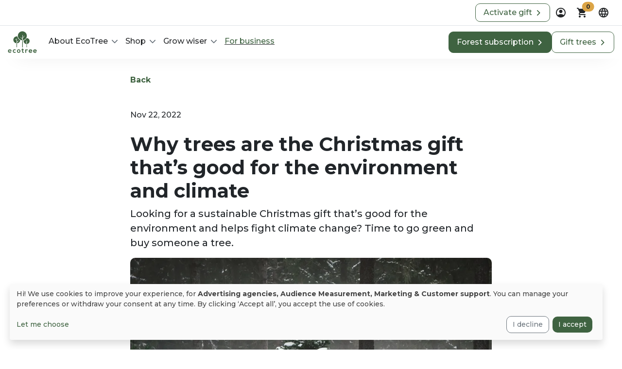

--- FILE ---
content_type: text/html; charset=UTF-8
request_url: https://ecotree.green/en/blog/why-trees-are-the-christmas-gift-that-s-good-for-the-environment-and-climate
body_size: 858164
content:
<!DOCTYPE html>
<html lang="en" class='desktop'><head><meta charset="utf-8"/><meta name="viewport" content="width=device-width, initial-scale=1, shrink-to-fit=no"><link rel="canonical" href="https://ecotree.green/en/blog/why-trees-are-the-christmas-gift-that-s-good-for-the-environment-and-climate" /><!--  --><link rel="icon" type="image/svg+xml" href="/favicon.svg"><link rel="icon" type="image/png" href="/favicon.png"><meta name="theme-color" content="#3F6341"><meta name="msapplication-navbutton-color" content="#3F6341"><meta name="mobile-web-app-capable" content="yes"><meta name="apple-mobile-web-app-status-bar-style" content="black-translucent"><meta name="msapplication-TileColor" content="#3F6341"><meta name="facebook-domain-verification" content="cq57e17urzby6fsndacpvnz22za1sn" /><meta name="p:domain_verify" content="c07342028e2cfdcecf525e4685dad13e"/><meta property="og:locale" content="en"/><meta property="fb:app_id" content="818173251673871"/><meta property="og:site_name" content="EcoTree"/><meta name="publisher" content="EcoTree"><meta name="author" content="EcoTree"/><meta name="description" content='Looking for a sustainable Christmas gift that’s good for the environment and helps fight climate change? Time to go green and buy someone a tree.'><meta property="og:url" content="https://ecotree.green/en/blog/why-trees-are-the-christmas-gift-that-s-good-for-the-environment-and-climate"/><meta property="og:type" content="article"/><meta property="og:title" content='Why trees are the Christmas gift that’s good for the environment and climate'/><meta property="og:description" content="Looking for a sustainable Christmas gift that’s good for the environment and helps fight climate change? Time to go green and buy someone a tree."/><meta property="og:image" content="https://s3-eu-west-1.amazonaws.com/blog-ecotree/blog/0001/04/75d88d8e239cc204e35755792d3ad1ff46559603.jpeg"/><meta property="og:image:width" content="1600"/><meta property="og:image:height" content="788"/><meta name="twitter:card" content="summary" /><meta name="twitter:site" content="@@EcoTree_contact" /><meta name="twitter:title" content="Why trees are the Christmas gift that’s good for the environment and climate" /><meta name="twitter:description" content="Looking for a sustainable Christmas gift that’s good for the environment and helps fight climate change? Time to go green and buy someone a tree." /><meta name="twitter:image" content="https://s3-eu-west-1.amazonaws.com/blog-ecotree/blog/0001/04/75d88d8e239cc204e35755792d3ad1ff46559603.jpeg" /><link rel="https://s3-eu-west-1.amazonaws.com/blog-ecotree/blog/0001/04/75d88d8e239cc204e35755792d3ad1ff46559603.jpeg" /><script type="application/ld+json">
        {
            "@context": "http://schema.org/",
            "@type": "NewsArticle",
            "headline": "Why trees are the Christmas gift that’s good for the environment and climate - EcoTree Blog",
            "datePublished": "22/11/2022",
            "dateModified": "22/11/2022",
            "description": "Looking for a sustainable Christmas gift that’s good for the environment and helps fight climate change? Time to go green and buy someone a tree.",
            "image": {
            "@type": "ImageObject",
            "height": "788",
            "width": "1600",
            "url": "https://s3-eu-west-1.amazonaws.com/blog-ecotree/blog/0001/04/75d88d8e239cc204e35755792d3ad1ff46559603.jpeg"
            },
            "author": "EcoTree",
            "publisher": {
            "@type": "Organization",
            "logo": {
                "@type": "ImageObject",
                "url": "https://cdn.ecotree.green/meta/fb.jpg"
            },
            "name": "EcoTree"
            },
            "mainEntityOfPage": {
                "@type": "WebPage",
                "@id": "https://ecotree.green/en/blog"
            }
        }
    </script><script type="application/ld+json">
        {
            "@context": "http://schema.org",
            "@type": "BreadcrumbList",
            "itemListElement": [{
            "@type": "ListItem",
            "position": 1,
            "item": {
                "@id": "https://ecotree.green/en",
                "name": "EcoTree",
                "image": "https://cdn.ecotree.green/meta/fb.jpg"
            }
            },{
            "@type": "ListItem",
            "position": 2,
            "item": {
                "@id": "https://ecotree.green/en/blog",
                "name": "Blog"
            }
            },{
            "@type": "ListItem",
            "position": 3,
            "item": {
                "@id": "https://ecotree.green/en/blog/why-trees-are-the-christmas-gift-that-s-good-for-the-environment-and-climate",
                "name": "Why trees are the Christmas gift that’s good for the environment and climate",
                "image": "https://s3-eu-west-1.amazonaws.com/blog-ecotree/blog/0001/04/75d88d8e239cc204e35755792d3ad1ff46559603.jpeg"
            }
            }]
        }

    </script><title> Why trees are the Christmas gift that’s good for the environment and climate </title><style>
        :root{
            --readMore : 'Read more';
            --readLess : 'Read less';

        }
    </style><link rel="stylesheet" href="https://cdn.ecotree.green/app/ecotree_base.b62db034.css"><link rel="stylesheet" href="https://cdn.ecotree.green/app/ecotree.d1d53f27.css"><script type="text/javascript">
                (function(d, t) {
                  var v = d.createElement(t), s = d.getElementsByTagName(t)[0];
                  v.src = "https://app.moustacheai.com/chat.mjs";
                  v.type = "text/javascript";
                  v.async = true;
                  v.onload = function() {
                    window.initMoustacheAI({
                      chatbot: '7e849fc6-6a54-439c-ac1b-af790ea9d271',
                                          })
                  }
                  s.parentNode.insertBefore(v, s);
                })(document, 'script');
              </script></head><body class="d-flex flex-column min-vh-100 incontext_edit_0 evergreen_0 position-relative"><nav id="reactiveNavigation" ><div class="d-none d-xl-flex bg-white border-bottom py-1 px-3 gap-2 justify-content-end"><div class="align-self-center"><a
                    href="https://ecotree.green/en/my-account/receive-gift" 
         
        class="btn btn-outline-primary px-3  fw-normal"
        role="button" aria-label="Activate gift" title =""
                                            id ="redeem_gift_header"
        ><div class="d-flex justify-content-center gap-2 align-items-center fs-6 outline-color-hover">
            Activate gift
                         
                <svg class="right-arrow" width="20" height="15" viewBox="0 0 16 16" fill="none" xmlns="http://www.w3.org/2000/svg"><path class="arrow-line" d="M12 8C9.12121 8 2 8 2 8" stroke="var(--bs-primary)" stroke-width="2" stroke-linecap="round" stroke-linejoin="round"/><path class="arrow-chevron" d="M9 3L14 8C12.3333 9.66667 9 13 9 13" stroke="var(--bs-primary)" stroke-width="2" stroke-linecap="round" stroke-linejoin="round"/></svg></div></a></div><div class="dropdown"><button 
        class="nav-custom-button-icon btn p-0" 
        id="accountDropdown" 
        aria-label="dropdown" 
        data-bs-toggle="dropdown" 
        aria-expanded="false" 
        data-bs-auto-close="outside"><svg 
    class="" 
    width="24" 
    height="24" 
    viewBox="0 0 24 24" 
    fill="none"
    role="img" 
    aria-label="Black and white icon of a person enclosed in a circle, representing an individual or user profile"
    xmlns="http://www.w3.org/2000/svg"><path d="M5.85 17.1C6.7 16.45 7.65 15.9375 8.7 15.5625C9.75 15.1875 10.85 15 12 15C13.15 15 14.25 15.1875 15.3 15.5625C16.35 15.9375 17.3 16.45 18.15 17.1C18.7333 16.4167 19.1875 15.6417 19.5125 14.775C19.8375 13.9083 20 12.9833 20 12C20 9.78333 19.2208 7.89583 17.6625 6.3375C16.1042 4.77917 14.2167 4 12 4C9.78333 4 7.89583 4.77917 6.3375 6.3375C4.77917 7.89583 4 9.78333 4 12C4 12.9833 4.1625 13.9083 4.4875 14.775C4.8125 15.6417 5.26667 16.4167 5.85 17.1ZM12 13C11.0167 13 10.1875 12.6625 9.5125 11.9875C8.8375 11.3125 8.5 10.4833 8.5 9.5C8.5 8.51667 8.8375 7.6875 9.5125 7.0125C10.1875 6.3375 11.0167 6 12 6C12.9833 6 13.8125 6.3375 14.4875 7.0125C15.1625 7.6875 15.5 8.51667 15.5 9.5C15.5 10.4833 15.1625 11.3125 14.4875 11.9875C13.8125 12.6625 12.9833 13 12 13ZM12 22C10.6167 22 9.31667 21.7375 8.1 21.2125C6.88333 20.6875 5.825 19.975 4.925 19.075C4.025 18.175 3.3125 17.1167 2.7875 15.9C2.2625 14.6833 2 13.3833 2 12C2 10.6167 2.2625 9.31667 2.7875 8.1C3.3125 6.88333 4.025 5.825 4.925 4.925C5.825 4.025 6.88333 3.3125 8.1 2.7875C9.31667 2.2625 10.6167 2 12 2C13.3833 2 14.6833 2.2625 15.9 2.7875C17.1167 3.3125 18.175 4.025 19.075 4.925C19.975 5.825 20.6875 6.88333 21.2125 8.1C21.7375 9.31667 22 10.6167 22 12C22 13.3833 21.7375 14.6833 21.2125 15.9C20.6875 17.1167 19.975 18.175 19.075 19.075C18.175 19.975 17.1167 20.6875 15.9 21.2125C14.6833 21.7375 13.3833 22 12 22Z" fill="#242628"/></svg></button><div 
            aria-labelledby="accountDropdown" 
            class="dropdown-menu account-dropdown-custom-mobile-position dropdown-menu-end custom-shadow-dropdown"><div class="d-flex flex-column justify-content-center gap-3 p-3"><span class="text-center fw-bold">Sign in or sign up</span><a role="button"
                    href="/en/connexion-oauth/google"
                    class="btn btn-outline-dark w-100"
                    style="min-width:220px"
                 ><div class="d-flex flex-row gap-2 justify-content-center align-items-center"><svg width="16" height="16" viewBox="0 0 16 16" fill="none" xmlns="http://www.w3.org/2000/svg"><g clip-path="url(#clip0_5754_51474)"><path d="M15.9924 8.1497C15.9924 7.49419 15.9379 7.01584 15.8201 6.51978H8.15936V9.47843H12.656C12.5654 10.2137 12.0759 11.321 10.9879 12.0651L10.9727 12.1641L13.3949 13.9976L13.5627 14.0139C15.1039 12.6232 15.9924 10.5769 15.9924 8.1497Z" fill="#4285F4"/><path d="M8.15936 15.945C10.3624 15.945 12.2118 15.2363 13.5627 14.0139L10.9879 12.065C10.2989 12.5345 9.37418 12.8623 8.15936 12.8623C6.00168 12.8623 4.17036 11.4716 3.51755 9.54932L3.42186 9.55726L0.903238 11.4618L0.8703 11.5513C2.21205 14.1556 4.96811 15.945 8.15936 15.945Z" fill="#34A853"/><path d="M3.51756 9.54936C3.34531 9.0533 3.24563 8.52176 3.24563 7.97257C3.24563 7.42332 3.34531 6.89184 3.5085 6.39577L3.50394 6.29013L0.95375 4.35498L0.870313 4.39376C0.317313 5.47449 0 6.68811 0 7.97257C0 9.25703 0.317313 10.4706 0.870313 11.5513L3.51756 9.54936Z" fill="#FBBC05"/><path d="M8.15936 3.08269C9.69149 3.08269 10.725 3.72934 11.3143 4.26974L13.6171 2.07286C12.2028 0.788397 10.3624 0 8.15936 0C4.96811 0 2.21205 1.78937 0.8703 4.39371L3.50849 6.39573C4.17036 4.47347 6.00168 3.08269 8.15936 3.08269Z" fill="#EB4335"/></g><defs><clipPath id="clip0_5754_51474"><rect width="16" height="16" fill="white"/></clipPath></defs></svg><span>
                        Login
                     </span></div></a><a href="https://ecotree.green/en/login" class="btn btn-link w-100">
                     Email &amp; password
                </a></div></div></div><div id="cart" class="dropdown"><button class="btn p-0 nav-custom-button-icon" id="cartDropdown" aria-label="Basket" role="button" data-bs-toggle="dropdown" aria-expanded="false" data-bs-auto-close="outside"><div class="position-relative"><svg class="" width="24" height="24" viewBox="0 0 24 24" fill="none" xmlns="http://www.w3.org/2000/svg"><path d="M7 22C6.45 22 5.97917 21.8042 5.5875 21.4125C5.19583 21.0208 5 20.55 5 20C5 19.45 5.19583 18.9792 5.5875 18.5875C5.97917 18.1958 6.45 18 7 18C7.55 18 8.02083 18.1958 8.4125 18.5875C8.80417 18.9792 9 19.45 9 20C9 20.55 8.80417 21.0208 8.4125 21.4125C8.02083 21.8042 7.55 22 7 22ZM17 22C16.45 22 15.9792 21.8042 15.5875 21.4125C15.1958 21.0208 15 20.55 15 20C15 19.45 15.1958 18.9792 15.5875 18.5875C15.9792 18.1958 16.45 18 17 18C17.55 18 18.0208 18.1958 18.4125 18.5875C18.8042 18.9792 19 19.45 19 20C19 20.55 18.8042 21.0208 18.4125 21.4125C18.0208 21.8042 17.55 22 17 22ZM5.2 4H19.95C20.3333 4 20.625 4.17083 20.825 4.5125C21.025 4.85417 21.0333 5.2 20.85 5.55L17.3 11.95C17.1167 12.2833 16.8708 12.5417 16.5625 12.725C16.2542 12.9083 15.9167 13 15.55 13H8.1L7 15H18C18.2833 15 18.5208 15.0958 18.7125 15.2875C18.9042 15.4792 19 15.7167 19 16C19 16.2833 18.9042 16.5208 18.7125 16.7125C18.5208 16.9042 18.2833 17 18 17H7C6.25 17 5.68333 16.6708 5.3 16.0125C4.91667 15.3542 4.9 14.7 5.25 14.05L6.6 11.6L3 4H2C1.71667 4 1.47917 3.90417 1.2875 3.7125C1.09583 3.52083 1 3.28333 1 3C1 2.71667 1.09583 2.47917 1.2875 2.2875C1.47917 2.09583 1.71667 2 2 2H3.625C3.80833 2 3.98333 2.05 4.15 2.15C4.31667 2.25 4.44167 2.39167 4.525 2.575L5.2 4Z" fill="#242628"/></svg><span class="cart-quantity position-absolute top-0 start-100 translate-middle badge bg-accent rounded-pill text-dark" aria-hidden="true">0</span></div></button><div id="menu-cart" class="dropdown-menu dropdown-menu-end custom-shadow-dropdown basket-dropdown-custom-mobile-position py-0" aria-labelledby="cartDropdown"><div class="d-flex flex-column align-items-center gap-3 p-3" style="min-width: 250px;"><svg 
	class="" 
	width="100" 
	height="100"
	role="img" 
    aria-label="Icon of a black shopping cart"
	fill="none" 
	xmlns="http://www.w3.org/2000/svg"><path d="M50 100c27.614 0 50-22.386 50-50S77.614 0 50 0 0 22.386 0 50s22.386 50 50 50Z" fill="var(--bs-light)" opacity="1"/><path d="M42.912 71a3.511 3.511 0 1 0 0-7.022 3.511 3.511 0 0 0 0 7.022ZM59.052 71a3.511 3.511 0 1 0 0-7.022 3.511 3.511 0 0 0 0 7.022ZM67.32 38.72H39.344l-.34-1.246A6.252 6.252 0 0 0 33.002 33h-8.156c-1.698 0-3.001 1.472-2.831 3.171.17 1.473 1.472 2.549 3.001 2.549h4.588c1.415 0 2.718.963 3.114 2.322l.963 3.228v.113l4.078 13.478a5.285 5.285 0 0 0 5.04 3.738h17.556c2.378 0 4.474-1.586 5.04-3.907l2.832-13.422c1.019-.34 1.868-1.246 1.982-2.379.113-1.699-1.246-3.171-2.889-3.171ZM51.747 57.182c-3.851 0-7.023-3.115-7.023-7.023 0-3.85 3.115-7.022 7.023-7.022 3.85 0 7.022 3.115 7.022 7.023-.057 3.907-3.171 7.022-7.022 7.022Z" fill="var(--bs-primary)"/><path d="M55.428 51.292h-7.362a.894.894 0 0 1-.906-.906v-.51c0-.51.396-.906.906-.906h7.362c.51 0 .906.397.906.906v.51c0 .51-.396.906-.906.906Z" fill="var(--bs-primary)"/></svg><p class="mb-0 text-center">Your basket is empty</p><div><a
                    href="https://ecotree.green/en/treeshop" 
         
        class="btn btn-primary px-3  fw-normal"
        role="button" aria-label="See the trees" title =""
                                ><div class="d-flex justify-content-center gap-2 align-items-center fs-6 ">
            See the trees
                         
                <svg class="right-arrow" width="20" height="15" viewBox="0 0 16 16" fill="none" xmlns="http://www.w3.org/2000/svg"><path class="arrow-line" d="M12 8C9.12121 8 2 8 2 8" stroke="white" stroke-width="2" stroke-linecap="round" stroke-linejoin="round"/><path class="arrow-chevron" d="M9 3L14 8C12.3333 9.66667 9 13 9 13" stroke="white" stroke-width="2" stroke-linecap="round" stroke-linejoin="round"/></svg></div></a></div></div></div></div><div class="dropdown"><button 
        class="nav-custom-button-icon btn p-0" 
        id="languageDropdown" 
        aria-label="dropdown" 
        data-bs-toggle="dropdown" 
        aria-expanded="false" 
        data-bs-auto-close="outside"><svg 
    class="" 
    width="24" 
    height="24" 
    viewBox="0 0 24 24"
    role="img" 
    aria-label="Black and white globe icon"
    fill="none" 
    xmlns="http://www.w3.org/2000/svg"><path d="M12 22C10.6333 22 9.34167 21.7375 8.125 21.2125C6.90833 20.6875 5.84583 19.9708 4.9375 19.0625C4.02917 18.1542 3.3125 17.0917 2.7875 15.875C2.2625 14.6583 2 13.3667 2 12C2 10.6167 2.2625 9.32083 2.7875 8.1125C3.3125 6.90417 4.02917 5.84583 4.9375 4.9375C5.84583 4.02917 6.90833 3.3125 8.125 2.7875C9.34167 2.2625 10.6333 2 12 2C13.3833 2 14.6792 2.2625 15.8875 2.7875C17.0958 3.3125 18.1542 4.02917 19.0625 4.9375C19.9708 5.84583 20.6875 6.90417 21.2125 8.1125C21.7375 9.32083 22 10.6167 22 12C22 13.3667 21.7375 14.6583 21.2125 15.875C20.6875 17.0917 19.9708 18.1542 19.0625 19.0625C18.1542 19.9708 17.0958 20.6875 15.8875 21.2125C14.6792 21.7375 13.3833 22 12 22ZM12 19.95C12.4333 19.35 12.8083 18.725 13.125 18.075C13.4417 17.425 13.7 16.7333 13.9 16H10.1C10.3 16.7333 10.5583 17.425 10.875 18.075C11.1917 18.725 11.5667 19.35 12 19.95ZM9.4 19.55C9.1 19 8.8375 18.4292 8.6125 17.8375C8.3875 17.2458 8.2 16.6333 8.05 16H5.1C5.58333 16.8333 6.1875 17.5583 6.9125 18.175C7.6375 18.7917 8.46667 19.25 9.4 19.55ZM14.6 19.55C15.5333 19.25 16.3625 18.7917 17.0875 18.175C17.8125 17.5583 18.4167 16.8333 18.9 16H15.95C15.8 16.6333 15.6125 17.2458 15.3875 17.8375C15.1625 18.4292 14.9 19 14.6 19.55ZM4.25 14H7.65C7.6 13.6667 7.5625 13.3375 7.5375 13.0125C7.5125 12.6875 7.5 12.35 7.5 12C7.5 11.65 7.5125 11.3125 7.5375 10.9875C7.5625 10.6625 7.6 10.3333 7.65 10H4.25C4.16667 10.3333 4.10417 10.6625 4.0625 10.9875C4.02083 11.3125 4 11.65 4 12C4 12.35 4.02083 12.6875 4.0625 13.0125C4.10417 13.3375 4.16667 13.6667 4.25 14ZM9.65 14H14.35C14.4 13.6667 14.4375 13.3375 14.4625 13.0125C14.4875 12.6875 14.5 12.35 14.5 12C14.5 11.65 14.4875 11.3125 14.4625 10.9875C14.4375 10.6625 14.4 10.3333 14.35 10H9.65C9.6 10.3333 9.5625 10.6625 9.5375 10.9875C9.5125 11.3125 9.5 11.65 9.5 12C9.5 12.35 9.5125 12.6875 9.5375 13.0125C9.5625 13.3375 9.6 13.6667 9.65 14ZM16.35 14H19.75C19.8333 13.6667 19.8958 13.3375 19.9375 13.0125C19.9792 12.6875 20 12.35 20 12C20 11.65 19.9792 11.3125 19.9375 10.9875C19.8958 10.6625 19.8333 10.3333 19.75 10H16.35C16.4 10.3333 16.4375 10.6625 16.4625 10.9875C16.4875 11.3125 16.5 11.65 16.5 12C16.5 12.35 16.4875 12.6875 16.4625 13.0125C16.4375 13.3375 16.4 13.6667 16.35 14ZM15.95 8H18.9C18.4167 7.16667 17.8125 6.44167 17.0875 5.825C16.3625 5.20833 15.5333 4.75 14.6 4.45C14.9 5 15.1625 5.57083 15.3875 6.1625C15.6125 6.75417 15.8 7.36667 15.95 8ZM10.1 8H13.9C13.7 7.26667 13.4417 6.575 13.125 5.925C12.8083 5.275 12.4333 4.65 12 4.05C11.5667 4.65 11.1917 5.275 10.875 5.925C10.5583 6.575 10.3 7.26667 10.1 8ZM5.1 8H8.05C8.2 7.36667 8.3875 6.75417 8.6125 6.1625C8.8375 5.57083 9.1 5 9.4 4.45C8.46667 4.75 7.6375 5.20833 6.9125 5.825C6.1875 6.44167 5.58333 7.16667 5.1 8Z" fill="#242628"/></svg></button><div aria-labelledby="languageDropdown" class="dropdown-menu border-0 px-3 shadow dropdown-menu-end custom-shadow-dropdown"><ul class="nav nav-tabs flex-nowrap justify-content-between" id="myTab-languageDropdown" role="tablist"><li class="nav-item" role="language"><button
                    class="nav-link active border-0 underlined-navlink"
                    style=border-bottom: 2px solid black
                    id="language-tab-desktop"
                    data-bs-toggle="tab"
                    data-bs-target="#language-desktop"
                    type="button"
                    role="tab"
                    aria-controls="language-desktop"
                    aria-selected="true"
                >
                    Language
                </button></li><li class="nav-item" role="currency"><button
                    class="nav-link border-0 underlined-navlink"
                    id="currency-tab-desktop"
                    data-bs-toggle="tab"
                    data-bs-target="#currency-desktop"
                    type="button"
                    role="tab"
                    aria-controls="currency-desktop"
                    aria-selected="false"
                >
                    Currency
                </button></li></ul><div class="tab-content"><div class="tab-pane fade show active" id="language-desktop" role="tabpanel" aria-labelledby="language-tab-desktop"></div><div class="tab-pane fade" id="currency-desktop" role="tabpanel" aria-labelledby="currency-tab-desktop"></div></div></div></div></div><div class="navbar navbar-expand-xl bg-white py-1 navbar-custom-shadow"><div class="container-fluid px-3"><figure class="m-0"><a class="navbar-brand" href=https://ecotree.green/en><svg width="60" height="60" viewBox="0 0 710 710" fill="none" xmlns="http://www.w3.org/2000/svg"><path fill-rule="evenodd" clip-rule="evenodd" d="M25.981 577.527C27.3536 587.724 36.1774 595.077 50.4916 595.077C58.0408 595.077 67.845 592.233 72.5511 587.429L85.5907 600.273C76.865 609.195 62.7469 613.509 50.1975 613.509C21.8633 613.509 5 595.96 5 569.586C5 544.585 22.0593 526.545 48.7268 526.545C76.2767 526.545 93.4341 543.605 90.2967 577.43L25.981 577.527V577.527ZM70.6879 560.665C69.3153 549.979 60.9817 544.683 49.3147 544.683C38.334 544.683 29.3141 549.979 26.2748 560.665H70.6879Z" fill="#3F6341"/><path d="M198.05 600.872C188.54 610.186 178.539 613.911 166.382 613.911C142.558 613.911 122.655 599.597 122.655 570.381C122.655 541.163 142.558 526.85 166.382 526.85C178.049 526.85 187.069 530.184 196.089 539.007L183.245 552.537C178.441 548.224 172.363 546.066 166.676 546.066C152.95 546.066 142.95 556.066 142.95 570.479C142.95 586.165 153.637 594.499 166.284 594.499C172.755 594.499 179.324 592.636 184.324 587.636L198.05 600.872Z" fill="#3F6341"/><path fill-rule="evenodd" clip-rule="evenodd" d="M308.829 570.273C308.829 594 292.652 613.216 265.886 613.216C239.219 613.216 223.14 594 223.14 570.273C223.14 546.743 239.513 527.331 265.69 527.331C291.965 527.429 308.829 546.743 308.829 570.273H308.829ZM243.533 570.275C243.533 582.825 251.082 594.492 265.887 594.492C280.691 594.492 288.24 582.825 288.24 570.275C288.24 557.922 279.514 545.863 265.887 545.863C251.278 545.961 243.533 557.922 243.533 570.275Z" fill="#3F6341"/><path d="M369.231 507.039V530.373H391.977V547.923H369.133V583.512C369.133 591.355 373.447 595.179 379.82 595.179C382.957 595.179 386.683 594.198 389.624 592.728L395.31 610.081C389.428 612.435 384.624 613.415 378.447 613.611C360.603 614.297 348.937 604.1 348.937 583.61V548.021H333.544V530.471H348.937V509.294L369.231 507.039Z" fill="#3F6341"/><path d="M444.337 530.275L445.807 539.786C452.18 529.59 460.612 528.119 469.044 528.119C477.573 528.119 485.711 531.452 490.221 535.962L481.005 553.609C476.789 550.08 472.966 548.316 466.298 548.316C455.612 548.316 445.808 554.002 445.808 569.198V612.631H425.415V530.373L444.337 530.275H444.337Z" fill="#3F6341"/><path fill-rule="evenodd" clip-rule="evenodd" d="M530.316 578.71C531.689 588.907 540.513 596.26 554.827 596.26C562.377 596.26 572.181 593.416 576.886 588.612L589.926 601.455C581.202 610.475 567.083 614.79 554.533 614.79C526.2 614.79 509.336 597.24 509.336 570.867C509.336 545.866 526.395 527.826 553.063 527.826C580.613 527.826 597.77 544.885 594.633 578.71H530.317L530.316 578.71ZM575.025 561.847C573.652 551.16 565.318 545.866 553.652 545.866C542.67 545.866 533.651 551.16 530.611 561.847H575.025Z" fill="#3F6341"/><path fill-rule="evenodd" clip-rule="evenodd" d="M639.445 578.71C640.819 588.907 649.642 596.26 663.957 596.26C671.506 596.26 681.31 593.416 686.016 588.612L699.056 601.455C690.33 610.475 676.212 614.79 663.663 614.79C635.328 614.79 618.464 597.24 618.464 570.867C618.464 545.866 635.525 527.826 662.192 527.826C689.742 527.826 706.899 544.885 703.762 578.71H639.446L639.445 578.71ZM684.153 561.847C682.781 551.16 674.447 545.866 662.78 545.866C651.799 545.866 642.78 551.16 639.74 561.847H684.153Z" fill="#3F6341"/><path fill-rule="evenodd" clip-rule="evenodd" d="M246.122 197.227C246.122 137.225 294.947 88.3999 354.95 88.3999C414.951 88.3999 463.776 137.127 463.776 197.227C463.776 253.612 420.66 300.127 365.67 305.53C365.644 276.346 365.765 255.491 366.107 249.984L366.107 249.984C366.255 249.853 366.423 249.705 366.609 249.54L366.61 249.54C369.636 246.868 377.509 239.919 382.774 234.101L383.754 233.022C393.755 222.042 405.618 208.12 407.383 202.041C407.383 202.041 410.226 192.727 408.265 194.198C407.891 194.493 407.065 195.53 405.754 197.175L405.753 197.175C400.541 203.714 387.667 219.868 365.028 237.336C364.758 232.834 364.405 220.847 364.055 208.953L364.055 208.951C363.643 194.944 363.235 181.066 362.969 179.687C362.381 177.138 359.93 177.236 359.93 177.236C356.401 177.236 356.009 182.139 355.812 189.59C355.616 200.178 355.126 247.533 355.224 263.71C334.946 249.406 324.497 241.228 318.649 236.651L318.649 236.651L318.648 236.651L318.648 236.651C314.516 233.417 312.682 231.982 311.301 231.454C307.968 230.179 309.634 235.376 314.831 241.454C316.498 243.359 323.046 248.861 327.873 252.917L327.874 252.917C329.01 253.872 330.051 254.746 330.91 255.474C332.374 256.722 333.869 257.963 335.357 259.201C344.634 266.91 353.697 274.44 353.95 282.044C354.028 284.022 354.009 292.72 353.919 306.049C294.39 305.494 246.122 256.885 246.122 197.227ZM353.919 306.049C353.671 342.915 352.879 415.205 352.087 478.717H366.597C366.117 418.656 365.71 351.679 365.67 305.53C362.142 305.876 358.566 306.054 354.95 306.054C354.606 306.054 354.262 306.052 353.919 306.049ZM458.746 253.505C444.922 281.938 419.234 303.507 387.959 311.645C386.881 316.939 386.292 322.331 386.39 327.92C387.33 366.354 417.993 397.043 455.847 398.575C455.586 422.582 455.155 457.059 454.724 477.432H466.196C466.032 453.686 465.749 428.338 465.504 406.311L465.503 406.295C465.473 403.594 465.444 400.943 465.415 398.351C503.303 395.041 532.529 362.744 531.493 324.194C530.512 284.683 498.06 253.407 458.746 253.505ZM465.415 398.351C465.116 371.382 464.908 350.804 465.117 346.84C470.804 343.017 481.98 331.251 477.961 330.565C476.741 330.391 475.966 331.126 474.614 332.41C472.922 334.016 470.325 336.48 464.822 339.095C464.593 334.457 464.492 330.83 464.39 327.137V327.136V327.135C464.274 322.942 464.155 318.663 463.843 312.721C463.843 312.721 463.744 311.741 463.254 311.153C462.273 310.074 461.098 310.172 461.098 310.172C457.96 310.172 457.469 314.486 457.273 322.133C457.252 323.15 457.23 324.187 457.208 325.248L457.206 325.31V325.312C457.018 334.161 456.794 344.682 456.882 359.096C448.146 353.367 445.11 350.254 442.39 347.464C441.385 346.433 440.423 345.447 439.234 344.389C439.234 344.389 434.528 342.232 437.371 348.507C438.695 351.531 441.02 353.918 444.435 357.424L444.436 357.424L444.822 357.821C447.996 361.092 450.303 363.143 451.97 364.625C455.349 367.63 456.097 368.295 456.097 372.037C456.097 373.789 456.002 384.342 455.847 398.575C457.487 398.641 459.14 398.653 460.805 398.608C462.355 398.57 463.892 398.484 465.415 398.351ZM219.813 213.01C225.304 213.01 230.598 213.598 235.794 214.579V214.579C241.48 254.972 267.266 288.993 302.855 306.052C298.317 346.323 265.342 377.934 224.405 380.146C224.351 371.472 224.352 366.249 224.416 364.589C224.71 355.766 240.691 342.138 251.28 333.118C255.79 329.294 259.711 325.961 261.672 323.608C266.966 317.529 268.829 313.411 267.555 311.254L265.79 308.215L263.633 311.059C259.221 316.745 235.593 334.001 223.142 342.825C223.24 326.647 222.749 278.999 222.553 268.704C222.357 261.351 221.573 256.351 218.043 256.351C218.043 256.351 217.357 256.056 216.181 257.037C215.396 257.626 215.396 258.704 215.396 258.704C214.727 275.275 214.396 281.539 214.062 287.87C213.955 289.892 213.848 291.92 213.729 294.293C193.573 285.597 186.959 280.876 182.941 278.007C182.112 277.415 181.393 276.902 180.689 276.449C176.767 273.9 176.767 278.508 176.767 278.508C178.434 284.489 193.631 295.274 213.043 304.587C213.391 310.213 213.156 339.196 212.723 379.973C169.862 376.373 136.183 340.43 136.183 296.64C136.183 250.462 173.635 213.01 219.813 213.01ZM212.723 379.973C212.61 390.633 212.483 402.099 212.35 414.164C212.131 433.976 211.895 455.404 211.671 477.534H225.396C224.867 430.914 224.517 398.12 224.405 380.146C222.885 380.228 221.354 380.27 219.813 380.27C217.425 380.27 215.06 380.17 212.723 379.973Z" fill="#3F6341"/></svg></a></figure><div class="offcanvas offcanvas-end" tabindex="-1" id="offcanvasNavbar" aria-label="Navigation menu"><div class="offcanvas-header pb-0 d-flex d-xl-none justify-content-end"><button type="button" class="bg-white border-0" data-bs-dismiss="offcanvas" aria-label="aria-label-close"><svg class="" width="24" height="24" viewBox="0 0 24 24" fill="none" xmlns="http://www.w3.org/2000/svg"><path d="M12 13.4L7.10005 18.3C6.91672 18.4834 6.68338 18.575 6.40005 18.575C6.11672 18.575 5.88338 18.4834 5.70005 18.3C5.51672 18.1167 5.42505 17.8834 5.42505 17.6C5.42505 17.3167 5.51672 17.0834 5.70005 16.9L10.6 12L5.70005 7.10005C5.51672 6.91672 5.42505 6.68338 5.42505 6.40005C5.42505 6.11672 5.51672 5.88338 5.70005 5.70005C5.88338 5.51672 6.11672 5.42505 6.40005 5.42505C6.68338 5.42505 6.91672 5.51672 7.10005 5.70005L12 10.6L16.9 5.70005C17.0834 5.51672 17.3167 5.42505 17.6 5.42505C17.8834 5.42505 18.1167 5.51672 18.3 5.70005C18.4834 5.88338 18.575 6.11672 18.575 6.40005C18.575 6.68338 18.4834 6.91672 18.3 7.10005L13.4 12L18.3 16.9C18.4834 17.0834 18.575 17.3167 18.575 17.6C18.575 17.8834 18.4834 18.1167 18.3 18.3C18.1167 18.4834 17.8834 18.575 17.6 18.575C17.3167 18.575 17.0834 18.4834 16.9 18.3L12 13.4Z" fill="#242628"/></svg></button></div><div class="offcanvas-body"><div class="w-100 d-flex flex-column flex-xl-row justify-content-between gap-4 gap-xl-0"><ul class="navbar-nav gap-3"><li class="nav-item dropdown"><a 
								class="nav-link text-dark dropdown-toggle" 
								href="#" 
								id="navbarDropdown-1" 
								role="button" 
								data-bs-toggle="dropdown" 
								aria-expanded="false"><span class="pe-2">About EcoTree</span><svg width="12" height="7" viewBox="0 0 12 7" fill="none" xmlns="http://www.w3.org/2000/svg"><path d="M5.3685 6.73331L0.261765 1.54889C0.178776 1.46464 0.112945 1.36462 0.0680313 1.25453C0.023117 1.14445 -4.48684e-08 1.02647 -3.96602e-08 0.907319C-3.44519e-08 0.788168 0.023117 0.670184 0.0680313 0.560103C0.112945 0.450022 0.178776 0.35 0.261765 0.265747C0.344756 0.181495 0.443279 0.114662 0.551711 0.0690653C0.660142 0.0234683 0.77636 -4.90601e-07 0.893724 -4.85471e-07C1.01109 -4.8034e-07 1.12731 0.0234683 1.23574 0.0690653C1.34417 0.114662 1.44269 0.181495 1.52568 0.265747L5.99954 4.80767L10.4743 0.266674C10.5573 0.182422 10.6558 0.115588 10.7643 0.069991C10.8727 0.024394 10.9889 0.00092612 11.1063 0.000926124C11.2236 0.000926128 11.3399 0.024394 11.4483 0.0699911C11.5567 0.115588 11.6552 0.182422 11.7382 0.266674C11.8212 0.350926 11.8871 0.450948 11.932 0.561029C11.9769 0.67111 12 0.789095 12 0.908245C12 1.0274 11.9769 1.14538 11.932 1.25546C11.8871 1.36554 11.8212 1.46556 11.7382 1.54982L6.6315 6.73423C6.54852 6.81849 6.44999 6.88533 6.34156 6.93093C6.23313 6.97653 6.11691 7 5.99954 7C5.88218 7 5.76596 6.97653 5.65753 6.93093C5.54909 6.88533 5.45057 6.81849 5.36759 6.73423L5.3685 6.73331Z" fill="var(--bs-gray-600)"/></svg></a><ul class="dropdown-menu dropdown-menu-nav-link custom-shadow-dropdown-xl" aria-labelledby="navbarDropdown-1" data-bs-popper="none"><li><a class="dropdown-item py-2" href="https://ecotree.green/en/what-is-ecotree">
													Story and values
												</a></li><li><a class="dropdown-item py-2" href="https://ecotree.green/en/how-to-invest-in-sustainable-forestry">
													Concept
												</a></li><li><a class="dropdown-item py-2" href="https://ecotree.green/en/forest-ecosystems">
													Our forests
												</a></li><li><a class="dropdown-item py-2" href="https://ecotree.green/en/sustainable-forestry-manifesto">
													Sustainable forestry
												</a></li><li><a class="dropdown-item py-2" href="https://ecotree.green/en/carbon-offset-manifesto">
													Carbon manifesto
												</a></li><li><a class="dropdown-item py-2" href="https://ecotree.green/en/press/">
													EcoTree in the media
												</a></li></ul></li><li class="nav-item dropdown"><a 
								class="nav-link text-dark dropdown-toggle" 
								href="#" 
								id="navbarDropdown-2" 
								role="button" 
								data-bs-toggle="dropdown" 
								aria-expanded="false"><span class="pe-2">Shop</span><svg width="12" height="7" viewBox="0 0 12 7" fill="none" xmlns="http://www.w3.org/2000/svg"><path d="M5.3685 6.73331L0.261765 1.54889C0.178776 1.46464 0.112945 1.36462 0.0680313 1.25453C0.023117 1.14445 -4.48684e-08 1.02647 -3.96602e-08 0.907319C-3.44519e-08 0.788168 0.023117 0.670184 0.0680313 0.560103C0.112945 0.450022 0.178776 0.35 0.261765 0.265747C0.344756 0.181495 0.443279 0.114662 0.551711 0.0690653C0.660142 0.0234683 0.77636 -4.90601e-07 0.893724 -4.85471e-07C1.01109 -4.8034e-07 1.12731 0.0234683 1.23574 0.0690653C1.34417 0.114662 1.44269 0.181495 1.52568 0.265747L5.99954 4.80767L10.4743 0.266674C10.5573 0.182422 10.6558 0.115588 10.7643 0.069991C10.8727 0.024394 10.9889 0.00092612 11.1063 0.000926124C11.2236 0.000926128 11.3399 0.024394 11.4483 0.0699911C11.5567 0.115588 11.6552 0.182422 11.7382 0.266674C11.8212 0.350926 11.8871 0.450948 11.932 0.561029C11.9769 0.67111 12 0.789095 12 0.908245C12 1.0274 11.9769 1.14538 11.932 1.25546C11.8871 1.36554 11.8212 1.46556 11.7382 1.54982L6.6315 6.73423C6.54852 6.81849 6.44999 6.88533 6.34156 6.93093C6.23313 6.97653 6.11691 7 5.99954 7C5.88218 7 5.76596 6.97653 5.65753 6.93093C5.54909 6.88533 5.45057 6.81849 5.36759 6.73423L5.3685 6.73331Z" fill="var(--bs-gray-600)"/></svg></a><ul class="dropdown-menu dropdown-menu-nav-link custom-shadow-dropdown-xl" aria-labelledby="navbarDropdown-2" data-bs-popper="none"><li><a class="dropdown-item py-2" href="https://ecotree.green/en/treeshop">
													Buy trees
												</a></li><li><a class="dropdown-item py-2" href="https://ecotree.green/en/grow-your-own-forests">
													Forest subscription
												</a></li><li><a class="dropdown-item py-2" href="https://ecotree.green/en/tree-gift">
													Gift trees
												</a></li><li><a class="dropdown-item py-2" href="https://ecotree.green/en/biodiversity">
													Support biodiversity
												</a></li><li><a class="dropdown-item py-2" href="https://ecotree.green/en/carbon-credit-shop">
													Buy carbon credits
												</a></li></ul></li><li class="nav-item dropdown"><a 
								class="nav-link text-dark dropdown-toggle" 
								href="#" 
								id="navbarDropdown-3" 
								role="button" 
								data-bs-toggle="dropdown" 
								aria-expanded="false"><span class="pe-2">Grow wiser</span><svg width="12" height="7" viewBox="0 0 12 7" fill="none" xmlns="http://www.w3.org/2000/svg"><path d="M5.3685 6.73331L0.261765 1.54889C0.178776 1.46464 0.112945 1.36462 0.0680313 1.25453C0.023117 1.14445 -4.48684e-08 1.02647 -3.96602e-08 0.907319C-3.44519e-08 0.788168 0.023117 0.670184 0.0680313 0.560103C0.112945 0.450022 0.178776 0.35 0.261765 0.265747C0.344756 0.181495 0.443279 0.114662 0.551711 0.0690653C0.660142 0.0234683 0.77636 -4.90601e-07 0.893724 -4.85471e-07C1.01109 -4.8034e-07 1.12731 0.0234683 1.23574 0.0690653C1.34417 0.114662 1.44269 0.181495 1.52568 0.265747L5.99954 4.80767L10.4743 0.266674C10.5573 0.182422 10.6558 0.115588 10.7643 0.069991C10.8727 0.024394 10.9889 0.00092612 11.1063 0.000926124C11.2236 0.000926128 11.3399 0.024394 11.4483 0.0699911C11.5567 0.115588 11.6552 0.182422 11.7382 0.266674C11.8212 0.350926 11.8871 0.450948 11.932 0.561029C11.9769 0.67111 12 0.789095 12 0.908245C12 1.0274 11.9769 1.14538 11.932 1.25546C11.8871 1.36554 11.8212 1.46556 11.7382 1.54982L6.6315 6.73423C6.54852 6.81849 6.44999 6.88533 6.34156 6.93093C6.23313 6.97653 6.11691 7 5.99954 7C5.88218 7 5.76596 6.97653 5.65753 6.93093C5.54909 6.88533 5.45057 6.81849 5.36759 6.73423L5.3685 6.73331Z" fill="var(--bs-gray-600)"/></svg></a><ul class="dropdown-menu dropdown-menu-nav-link custom-shadow-dropdown-xl" aria-labelledby="navbarDropdown-3" data-bs-popper="none"><li><a class="dropdown-item py-2" href="https://ecotree.green/en/blog">
													The EcoTree blog
												</a></li><li><a class="dropdown-item py-2" href="https://ecotree.green/en/calculate-flight-co2">
													Calculate your footprint
												</a></li><li><a class="dropdown-item py-2" href="https://ecotree.green/en/newsletter">
													The EcoTree newsletter
												</a></li><li><a class="dropdown-item py-2" href="https://ecotree.green/en/how-much-co2-does-a-tree-absorb">
													How much CO<sub>2</sub> per tree?
												</a></li></ul></li><li class="nav-item"><a 
								class="nav-link text-decoration-underline text-dark" 
								href="https://ecotree.green/en/companies/csr" 
								 target="_blank" rel="noopener noreferrer" ><span class="text-primary">For business</span></a></li></ul><div class="d-flex flex-column flex-xl-row gap-2"><a
                    href="https://ecotree.green/en/grow-your-own-forests" 
         
        class="btn btn-primary custom-lg-cta-height d-flex align-items-center justify-content-center px-3  fw-normal"
        role="button" aria-label="Forest subscription" title ="More information about the subscription"
                                ><div class="d-flex justify-content-center gap-2 align-items-center fs-6 ">
            Forest subscription
                         
                <svg class="right-arrow" width="20" height="15" viewBox="0 0 16 16" fill="none" xmlns="http://www.w3.org/2000/svg"><path class="arrow-line" d="M12 8C9.12121 8 2 8 2 8" stroke="white" stroke-width="2" stroke-linecap="round" stroke-linejoin="round"/><path class="arrow-chevron" d="M9 3L14 8C12.3333 9.66667 9 13 9 13" stroke="white" stroke-width="2" stroke-linecap="round" stroke-linejoin="round"/></svg></div></a><a
                    href="https://ecotree.green/en/tree-gift" 
         
        class="btn btn-outline-primary custom-lg-cta-height d-flex align-items-center justify-content-center px-3  fw-normal"
        role="button" aria-label="Gift trees" title ="More information about tree as gift"
                                ><div class="d-flex justify-content-center gap-2 align-items-center fs-6 outline-color-hover">
            Gift trees
                         
                <svg class="right-arrow" width="20" height="15" viewBox="0 0 16 16" fill="none" xmlns="http://www.w3.org/2000/svg"><path class="arrow-line" d="M12 8C9.12121 8 2 8 2 8" stroke="var(--bs-primary)" stroke-width="2" stroke-linecap="round" stroke-linejoin="round"/><path class="arrow-chevron" d="M9 3L14 8C12.3333 9.66667 9 13 9 13" stroke="var(--bs-primary)" stroke-width="2" stroke-linecap="round" stroke-linejoin="round"/></svg></div></a><div class="d-block d-xl-none"><a
                    href="https://ecotree.green/en/my-account/receive-gift" 
         
        class="btn btn-outline-primary custom-lg-cta-height d-flex align-items-center justify-content-center px-3  fw-normal"
        role="button" aria-label="Activate gift" title =""
                                            id ="redeem_gift_header"
        ><div class="d-flex justify-content-center gap-2 align-items-center fs-6 outline-color-hover">
            Activate gift
                         
                <svg class="right-arrow" width="20" height="15" viewBox="0 0 16 16" fill="none" xmlns="http://www.w3.org/2000/svg"><path class="arrow-line" d="M12 8C9.12121 8 2 8 2 8" stroke="var(--bs-primary)" stroke-width="2" stroke-linecap="round" stroke-linejoin="round"/><path class="arrow-chevron" d="M9 3L14 8C12.3333 9.66667 9 13 9 13" stroke="var(--bs-primary)" stroke-width="2" stroke-linecap="round" stroke-linejoin="round"/></svg></div></a></div></div></div></div></div><div class="d-flex gap-2 d-xl-none"><div class="dropdown"><button 
        class="nav-custom-button-icon btn p-0" 
        id="accountDropdown" 
        aria-label="dropdown" 
        data-bs-toggle="dropdown" 
        aria-expanded="false" 
        data-bs-auto-close="outside"><svg 
    class="" 
    width="24" 
    height="24" 
    viewBox="0 0 24 24" 
    fill="none"
    role="img" 
    aria-label="Black and white icon of a person enclosed in a circle, representing an individual or user profile"
    xmlns="http://www.w3.org/2000/svg"><path d="M5.85 17.1C6.7 16.45 7.65 15.9375 8.7 15.5625C9.75 15.1875 10.85 15 12 15C13.15 15 14.25 15.1875 15.3 15.5625C16.35 15.9375 17.3 16.45 18.15 17.1C18.7333 16.4167 19.1875 15.6417 19.5125 14.775C19.8375 13.9083 20 12.9833 20 12C20 9.78333 19.2208 7.89583 17.6625 6.3375C16.1042 4.77917 14.2167 4 12 4C9.78333 4 7.89583 4.77917 6.3375 6.3375C4.77917 7.89583 4 9.78333 4 12C4 12.9833 4.1625 13.9083 4.4875 14.775C4.8125 15.6417 5.26667 16.4167 5.85 17.1ZM12 13C11.0167 13 10.1875 12.6625 9.5125 11.9875C8.8375 11.3125 8.5 10.4833 8.5 9.5C8.5 8.51667 8.8375 7.6875 9.5125 7.0125C10.1875 6.3375 11.0167 6 12 6C12.9833 6 13.8125 6.3375 14.4875 7.0125C15.1625 7.6875 15.5 8.51667 15.5 9.5C15.5 10.4833 15.1625 11.3125 14.4875 11.9875C13.8125 12.6625 12.9833 13 12 13ZM12 22C10.6167 22 9.31667 21.7375 8.1 21.2125C6.88333 20.6875 5.825 19.975 4.925 19.075C4.025 18.175 3.3125 17.1167 2.7875 15.9C2.2625 14.6833 2 13.3833 2 12C2 10.6167 2.2625 9.31667 2.7875 8.1C3.3125 6.88333 4.025 5.825 4.925 4.925C5.825 4.025 6.88333 3.3125 8.1 2.7875C9.31667 2.2625 10.6167 2 12 2C13.3833 2 14.6833 2.2625 15.9 2.7875C17.1167 3.3125 18.175 4.025 19.075 4.925C19.975 5.825 20.6875 6.88333 21.2125 8.1C21.7375 9.31667 22 10.6167 22 12C22 13.3833 21.7375 14.6833 21.2125 15.9C20.6875 17.1167 19.975 18.175 19.075 19.075C18.175 19.975 17.1167 20.6875 15.9 21.2125C14.6833 21.7375 13.3833 22 12 22Z" fill="#242628"/></svg></button><div 
            aria-labelledby="accountDropdown" 
            class="dropdown-menu account-dropdown-custom-mobile-position dropdown-menu-end custom-shadow-dropdown"><div class="d-flex flex-column justify-content-center gap-3 p-3"><span class="text-center fw-bold">Sign in or sign up</span><a role="button"
                    href="/en/connexion-oauth/google"
                    class="btn btn-outline-dark w-100"
                    style="min-width:220px"
                 ><div class="d-flex flex-row gap-2 justify-content-center align-items-center"><svg width="16" height="16" viewBox="0 0 16 16" fill="none" xmlns="http://www.w3.org/2000/svg"><g clip-path="url(#clip0_5754_51474)"><path d="M15.9924 8.1497C15.9924 7.49419 15.9379 7.01584 15.8201 6.51978H8.15936V9.47843H12.656C12.5654 10.2137 12.0759 11.321 10.9879 12.0651L10.9727 12.1641L13.3949 13.9976L13.5627 14.0139C15.1039 12.6232 15.9924 10.5769 15.9924 8.1497Z" fill="#4285F4"/><path d="M8.15936 15.945C10.3624 15.945 12.2118 15.2363 13.5627 14.0139L10.9879 12.065C10.2989 12.5345 9.37418 12.8623 8.15936 12.8623C6.00168 12.8623 4.17036 11.4716 3.51755 9.54932L3.42186 9.55726L0.903238 11.4618L0.8703 11.5513C2.21205 14.1556 4.96811 15.945 8.15936 15.945Z" fill="#34A853"/><path d="M3.51756 9.54936C3.34531 9.0533 3.24563 8.52176 3.24563 7.97257C3.24563 7.42332 3.34531 6.89184 3.5085 6.39577L3.50394 6.29013L0.95375 4.35498L0.870313 4.39376C0.317313 5.47449 0 6.68811 0 7.97257C0 9.25703 0.317313 10.4706 0.870313 11.5513L3.51756 9.54936Z" fill="#FBBC05"/><path d="M8.15936 3.08269C9.69149 3.08269 10.725 3.72934 11.3143 4.26974L13.6171 2.07286C12.2028 0.788397 10.3624 0 8.15936 0C4.96811 0 2.21205 1.78937 0.8703 4.39371L3.50849 6.39573C4.17036 4.47347 6.00168 3.08269 8.15936 3.08269Z" fill="#EB4335"/></g><defs><clipPath id="clip0_5754_51474"><rect width="16" height="16" fill="white"/></clipPath></defs></svg><span>
                        Login
                     </span></div></a><a href="https://ecotree.green/en/login" class="btn btn-link w-100">
                     Email &amp; password
                </a></div></div></div><div id="cart" class="dropdown"><button class="btn p-0 nav-custom-button-icon" id="cartDropdown" aria-label="Basket" role="button" data-bs-toggle="dropdown" aria-expanded="false" data-bs-auto-close="outside"><div class="position-relative"><svg class="" width="24" height="24" viewBox="0 0 24 24" fill="none" xmlns="http://www.w3.org/2000/svg"><path d="M7 22C6.45 22 5.97917 21.8042 5.5875 21.4125C5.19583 21.0208 5 20.55 5 20C5 19.45 5.19583 18.9792 5.5875 18.5875C5.97917 18.1958 6.45 18 7 18C7.55 18 8.02083 18.1958 8.4125 18.5875C8.80417 18.9792 9 19.45 9 20C9 20.55 8.80417 21.0208 8.4125 21.4125C8.02083 21.8042 7.55 22 7 22ZM17 22C16.45 22 15.9792 21.8042 15.5875 21.4125C15.1958 21.0208 15 20.55 15 20C15 19.45 15.1958 18.9792 15.5875 18.5875C15.9792 18.1958 16.45 18 17 18C17.55 18 18.0208 18.1958 18.4125 18.5875C18.8042 18.9792 19 19.45 19 20C19 20.55 18.8042 21.0208 18.4125 21.4125C18.0208 21.8042 17.55 22 17 22ZM5.2 4H19.95C20.3333 4 20.625 4.17083 20.825 4.5125C21.025 4.85417 21.0333 5.2 20.85 5.55L17.3 11.95C17.1167 12.2833 16.8708 12.5417 16.5625 12.725C16.2542 12.9083 15.9167 13 15.55 13H8.1L7 15H18C18.2833 15 18.5208 15.0958 18.7125 15.2875C18.9042 15.4792 19 15.7167 19 16C19 16.2833 18.9042 16.5208 18.7125 16.7125C18.5208 16.9042 18.2833 17 18 17H7C6.25 17 5.68333 16.6708 5.3 16.0125C4.91667 15.3542 4.9 14.7 5.25 14.05L6.6 11.6L3 4H2C1.71667 4 1.47917 3.90417 1.2875 3.7125C1.09583 3.52083 1 3.28333 1 3C1 2.71667 1.09583 2.47917 1.2875 2.2875C1.47917 2.09583 1.71667 2 2 2H3.625C3.80833 2 3.98333 2.05 4.15 2.15C4.31667 2.25 4.44167 2.39167 4.525 2.575L5.2 4Z" fill="#242628"/></svg><span class="cart-quantity position-absolute top-0 start-100 translate-middle badge bg-accent rounded-pill text-dark" aria-hidden="true">0</span></div></button><div id="menu-cart" class="dropdown-menu dropdown-menu-end custom-shadow-dropdown basket-dropdown-custom-mobile-position py-0" aria-labelledby="cartDropdown"><div class="d-flex flex-column align-items-center gap-3 p-3" style="min-width: 250px;"><svg 
	class="" 
	width="100" 
	height="100"
	role="img" 
    aria-label="Icon of a black shopping cart"
	fill="none" 
	xmlns="http://www.w3.org/2000/svg"><path d="M50 100c27.614 0 50-22.386 50-50S77.614 0 50 0 0 22.386 0 50s22.386 50 50 50Z" fill="var(--bs-light)" opacity="1"/><path d="M42.912 71a3.511 3.511 0 1 0 0-7.022 3.511 3.511 0 0 0 0 7.022ZM59.052 71a3.511 3.511 0 1 0 0-7.022 3.511 3.511 0 0 0 0 7.022ZM67.32 38.72H39.344l-.34-1.246A6.252 6.252 0 0 0 33.002 33h-8.156c-1.698 0-3.001 1.472-2.831 3.171.17 1.473 1.472 2.549 3.001 2.549h4.588c1.415 0 2.718.963 3.114 2.322l.963 3.228v.113l4.078 13.478a5.285 5.285 0 0 0 5.04 3.738h17.556c2.378 0 4.474-1.586 5.04-3.907l2.832-13.422c1.019-.34 1.868-1.246 1.982-2.379.113-1.699-1.246-3.171-2.889-3.171ZM51.747 57.182c-3.851 0-7.023-3.115-7.023-7.023 0-3.85 3.115-7.022 7.023-7.022 3.85 0 7.022 3.115 7.022 7.023-.057 3.907-3.171 7.022-7.022 7.022Z" fill="var(--bs-primary)"/><path d="M55.428 51.292h-7.362a.894.894 0 0 1-.906-.906v-.51c0-.51.396-.906.906-.906h7.362c.51 0 .906.397.906.906v.51c0 .51-.396.906-.906.906Z" fill="var(--bs-primary)"/></svg><p class="mb-0 text-center">Your basket is empty</p><div><a
                    href="https://ecotree.green/en/treeshop" 
         
        class="btn btn-primary px-3  fw-normal"
        role="button" aria-label="See the trees" title =""
                                ><div class="d-flex justify-content-center gap-2 align-items-center fs-6 ">
            See the trees
                         
                <svg class="right-arrow" width="20" height="15" viewBox="0 0 16 16" fill="none" xmlns="http://www.w3.org/2000/svg"><path class="arrow-line" d="M12 8C9.12121 8 2 8 2 8" stroke="white" stroke-width="2" stroke-linecap="round" stroke-linejoin="round"/><path class="arrow-chevron" d="M9 3L14 8C12.3333 9.66667 9 13 9 13" stroke="white" stroke-width="2" stroke-linecap="round" stroke-linejoin="round"/></svg></div></a></div></div></div></div><div class="dropdown"><button 
        class="nav-custom-button-icon btn p-0" 
        id="languageDropdown" 
        aria-label="dropdown" 
        data-bs-toggle="dropdown" 
        aria-expanded="false" 
        data-bs-auto-close="outside"><svg 
    class="" 
    width="24" 
    height="24" 
    viewBox="0 0 24 24"
    role="img" 
    aria-label="Black and white globe icon"
    fill="none" 
    xmlns="http://www.w3.org/2000/svg"><path d="M12 22C10.6333 22 9.34167 21.7375 8.125 21.2125C6.90833 20.6875 5.84583 19.9708 4.9375 19.0625C4.02917 18.1542 3.3125 17.0917 2.7875 15.875C2.2625 14.6583 2 13.3667 2 12C2 10.6167 2.2625 9.32083 2.7875 8.1125C3.3125 6.90417 4.02917 5.84583 4.9375 4.9375C5.84583 4.02917 6.90833 3.3125 8.125 2.7875C9.34167 2.2625 10.6333 2 12 2C13.3833 2 14.6792 2.2625 15.8875 2.7875C17.0958 3.3125 18.1542 4.02917 19.0625 4.9375C19.9708 5.84583 20.6875 6.90417 21.2125 8.1125C21.7375 9.32083 22 10.6167 22 12C22 13.3667 21.7375 14.6583 21.2125 15.875C20.6875 17.0917 19.9708 18.1542 19.0625 19.0625C18.1542 19.9708 17.0958 20.6875 15.8875 21.2125C14.6792 21.7375 13.3833 22 12 22ZM12 19.95C12.4333 19.35 12.8083 18.725 13.125 18.075C13.4417 17.425 13.7 16.7333 13.9 16H10.1C10.3 16.7333 10.5583 17.425 10.875 18.075C11.1917 18.725 11.5667 19.35 12 19.95ZM9.4 19.55C9.1 19 8.8375 18.4292 8.6125 17.8375C8.3875 17.2458 8.2 16.6333 8.05 16H5.1C5.58333 16.8333 6.1875 17.5583 6.9125 18.175C7.6375 18.7917 8.46667 19.25 9.4 19.55ZM14.6 19.55C15.5333 19.25 16.3625 18.7917 17.0875 18.175C17.8125 17.5583 18.4167 16.8333 18.9 16H15.95C15.8 16.6333 15.6125 17.2458 15.3875 17.8375C15.1625 18.4292 14.9 19 14.6 19.55ZM4.25 14H7.65C7.6 13.6667 7.5625 13.3375 7.5375 13.0125C7.5125 12.6875 7.5 12.35 7.5 12C7.5 11.65 7.5125 11.3125 7.5375 10.9875C7.5625 10.6625 7.6 10.3333 7.65 10H4.25C4.16667 10.3333 4.10417 10.6625 4.0625 10.9875C4.02083 11.3125 4 11.65 4 12C4 12.35 4.02083 12.6875 4.0625 13.0125C4.10417 13.3375 4.16667 13.6667 4.25 14ZM9.65 14H14.35C14.4 13.6667 14.4375 13.3375 14.4625 13.0125C14.4875 12.6875 14.5 12.35 14.5 12C14.5 11.65 14.4875 11.3125 14.4625 10.9875C14.4375 10.6625 14.4 10.3333 14.35 10H9.65C9.6 10.3333 9.5625 10.6625 9.5375 10.9875C9.5125 11.3125 9.5 11.65 9.5 12C9.5 12.35 9.5125 12.6875 9.5375 13.0125C9.5625 13.3375 9.6 13.6667 9.65 14ZM16.35 14H19.75C19.8333 13.6667 19.8958 13.3375 19.9375 13.0125C19.9792 12.6875 20 12.35 20 12C20 11.65 19.9792 11.3125 19.9375 10.9875C19.8958 10.6625 19.8333 10.3333 19.75 10H16.35C16.4 10.3333 16.4375 10.6625 16.4625 10.9875C16.4875 11.3125 16.5 11.65 16.5 12C16.5 12.35 16.4875 12.6875 16.4625 13.0125C16.4375 13.3375 16.4 13.6667 16.35 14ZM15.95 8H18.9C18.4167 7.16667 17.8125 6.44167 17.0875 5.825C16.3625 5.20833 15.5333 4.75 14.6 4.45C14.9 5 15.1625 5.57083 15.3875 6.1625C15.6125 6.75417 15.8 7.36667 15.95 8ZM10.1 8H13.9C13.7 7.26667 13.4417 6.575 13.125 5.925C12.8083 5.275 12.4333 4.65 12 4.05C11.5667 4.65 11.1917 5.275 10.875 5.925C10.5583 6.575 10.3 7.26667 10.1 8ZM5.1 8H8.05C8.2 7.36667 8.3875 6.75417 8.6125 6.1625C8.8375 5.57083 9.1 5 9.4 4.45C8.46667 4.75 7.6375 5.20833 6.9125 5.825C6.1875 6.44167 5.58333 7.16667 5.1 8Z" fill="#242628"/></svg></button><div aria-labelledby="languageDropdown" class="dropdown-menu border-0 px-3 shadow dropdown-menu-end custom-shadow-dropdown"><ul class="nav nav-tabs flex-nowrap justify-content-between" id="myTab-languageDropdown" role="tablist"><li class="nav-item" role="language"><button
                    class="nav-link active border-0 underlined-navlink"
                    style=border-bottom: 2px solid black
                    id="language-tab-mobile"
                    data-bs-toggle="tab"
                    data-bs-target="#language-mobile"
                    type="button"
                    role="tab"
                    aria-controls="language-mobile"
                    aria-selected="true"
                >
                    Language
                </button></li><li class="nav-item" role="currency"><button
                    class="nav-link border-0 underlined-navlink"
                    id="currency-tab-mobile"
                    data-bs-toggle="tab"
                    data-bs-target="#currency-mobile"
                    type="button"
                    role="tab"
                    aria-controls="currency-mobile"
                    aria-selected="false"
                >
                    Currency
                </button></li></ul><div class="tab-content"><div class="tab-pane fade show active" id="language-mobile" role="tabpanel" aria-labelledby="language-tab-mobile"></div><div class="tab-pane fade" id="currency-mobile" role="tabpanel" aria-labelledby="currency-tab-mobile"></div></div></div></div><button 
    class="navbar-toggler nav-custom-button-icon border-0" 
    type="button" 
    data-bs-toggle="offcanvas" 
    data-bs-target="#offcanvasNavbar" 
    aria-controls="offcanvasNavbar" 
    aria-label="aria-label-open-menu"><span><svg class="" width="24" height="24" viewBox="0 0 24 24" fill="none" xmlns="http://www.w3.org/2000/svg"><path d="M4 18C3.71667 18 3.47917 17.9042 3.2875 17.7125C3.09583 17.5208 3 17.2833 3 17C3 16.7167 3.09583 16.4792 3.2875 16.2875C3.47917 16.0958 3.71667 16 4 16H20C20.2833 16 20.5208 16.0958 20.7125 16.2875C20.9042 16.4792 21 16.7167 21 17C21 17.2833 20.9042 17.5208 20.7125 17.7125C20.5208 17.9042 20.2833 18 20 18H4ZM4 13C3.71667 13 3.47917 12.9042 3.2875 12.7125C3.09583 12.5208 3 12.2833 3 12C3 11.7167 3.09583 11.4792 3.2875 11.2875C3.47917 11.0958 3.71667 11 4 11H20C20.2833 11 20.5208 11.0958 20.7125 11.2875C20.9042 11.4792 21 11.7167 21 12C21 12.2833 20.9042 12.5208 20.7125 12.7125C20.5208 12.9042 20.2833 13 20 13H4ZM4 8C3.71667 8 3.47917 7.90417 3.2875 7.7125C3.09583 7.52083 3 7.28333 3 7C3 6.71667 3.09583 6.47917 3.2875 6.2875C3.47917 6.09583 3.71667 6 4 6H20C20.2833 6 20.5208 6.09583 20.7125 6.2875C20.9042 6.47917 21 6.71667 21 7C21 7.28333 20.9042 7.52083 20.7125 7.7125C20.5208 7.90417 20.2833 8 20 8H4Z" fill="#242628"/></svg></span></button></div></div></div></nav><div
class="toast-container solute p-3 end-0 position-absolute"
  id="toastPlacement"
  style="z-index:1048;"
></div><div class="d-flex flex-column flex-grow-1"><section class="py-2"><div class="post"><div class="container"><div class="col-12 col-md-8 offset-md-2 d-flex flex-column gap-4"><div class="py-4"><a class="fw-bold text-decoration-none" href="https://ecotree.green/en/blog">
                            Back
                        </a></div><p class="py-4 m-0">Nov 22, 2022</p><h1 class="fw-bold">Why trees are the Christmas gift that’s good for the environment and climate</h1><p class="fs-5 text-grey"> Looking for a sustainable Christmas gift that’s good for the environment and helps fight climate change? Time to go green and buy someone a tree.</p><img

    
                
        width="240"
    height="135"
        src="https://bocdn.ecotree.green/blog/0001/04/75d88d8e239cc204e35755792d3ad1ff46559603.jpeg?d=240x135"



    
        srcSet=
                "
                https://bocdn.ecotree.green/blog/0001/04/75d88d8e239cc204e35755792d3ad1ff46559603.jpeg?d=240x135 240w,
                      https://bocdn.ecotree.green/blog/0001/04/75d88d8e239cc204e35755792d3ad1ff46559603.jpeg?d=480x270 480w,
                      https://bocdn.ecotree.green/blog/0001/04/75d88d8e239cc204e35755792d3ad1ff46559603.jpeg?d=960x540 960w,
                      https://bocdn.ecotree.green/blog/0001/04/75d88d8e239cc204e35755792d3ad1ff46559603.jpeg?d=1920x1080 1920w,
              "

            sizes="(min-width: 992px) 50vw, 100vw"
        alt="Why trees are the Christmas gift that’s good for the environment and climate"
            style="height:auto; object-fit:cover; "
    class="w-100 rounded"

/><figcaption style="color:#adb5bd; font-size: .9rem;"></figcaption><p class="post-header text-left mb-5">Holiday season is almost here and you’ll soon be getting ready for Christmas and planning what gifts to buy. And while Christmas is always a joyful time for giving presents, it’s also a period where overconsumption has a huge impact on the environment and climate. However, there is another way. Give someone a tree for a green, sustainable gift that’s good for the planet.</p><article class="blog-content post-text text-left text-dark d-flex flex-column gap-3"><h2>Sustainable Christmas gifts are the future</h2><p>Tons of products are produced and purchased so we can perform the Christmas ritual of giving material gifts. It&rsquo;s a joyful time, but think about all the gift wrapping paper, advent calendars and throwaway holiday games that go to waste on parties over the festive period. And this is just the warm up for Christmas Day itself!</p><p>It doesn&rsquo;t have to be that way. You can show your loved ones how much you care, keep those festive traditions, and stay conscious about the climate when Christmas shopping. We all care about our planet. We all want to improve <a href="https://ecotree.green/en/calculate-flight-co2">our own CO2 footprint</a> as consumers too.</p><p>That&rsquo;s why sustainable gifts have to be the future. It&rsquo;s vital that we do things differently and look for ways to make small changes that make a big difference to our planet. It&rsquo;s what we demand of companies, so we should adopt the same habits.</p><h2>How to give a tree for Christmas this year</h2><p>So, are you ready to do away with the single-use plastics and choose an eco-friendly Christmas gift this holiday season? We have good news for you &ndash; with EcoTree, you can <a href="https://ecotree.green/en/sustainable-christmas-gift">buy and give a real, living tree</a> that&rsquo;s growing right now in a forest in Northern Europe.</p><p>A tree is a meaningful, environmentally friendly Christmas present. It will contribute to the planet&#39;s absorption of CO2, help protect ecosystems and <a href="https://ecotree.green/en/biodiversity">promote biodiversity</a>. And the person who receives your green gift will be able to learn all about their tree and track its progress through their own online account.</p><p>Once your tree has done its job of keeping nature in balance and its ability to obtain CO2 starts to decrease, it will be harvested and sold as high quality timber. And here&rsquo;s the best bit &ndash; <a href="https://ecotree.green/en/how-to-invest-in-sustainable-forestry">all the profit goes to the person who owns the tree</a>. That could be your loved one this Christmas!</p><h2>Why a tree for Christmas benefits the planet</h2><p>Most people know that trees are an important part of the world&rsquo;s natural habitats, but not everyone understands the role they play in the fight against climate change.</p><p>When you give a tree as a gift this Christmas, you also:</p><ul><li>avoid and reduce carbon emissions that come with the kind of single-use plastic gifts that are harmful to the environment</li><li>have a positive impact on the climate and nature by capturing CO2 and protecting ecosystems</li><li>choose a present that will last a long time and provide for future generations</li><li>show your love and appreciation through a symbolic, meaningful present</li><li>pick an option that is suitable for everyone &ndash; nature is always in fashion!</li></ul><p>There are many more benefits to giving the gift of trees. It will get your family talking, raise awareness and could set you and your loved ones off on an eco-friendly journey that changes your lives for the better.</p><p style="text-align: center;"><a class="btn btn-primary abtest-cta-blog mx-auto gapt-5" href="https://ecotree.green/en/sustainable-christmas-gift" id="cta-blog">Give a tree as a gift</a></p><h2>Join our green movement</h2><p>Here at EcoTree, we believe in sustainable forestry as a way to tackle climate change and we make it possible for anyone to own a tree or even give a tree for Christmas! Learn more about <a href="https://ecotree.green/en/how-to-invest-in-sustainable-forestry">our unique approach to forestry</a> or <a href="https://ecotree.green/en/treeshop">visit the treeShop</a> to start your journey as a tree owner.</p></article></div></div></div></div></section><section class="section-padding text-center bg-light" ><div class="container d-flex flex-column gap-4"><div class="w-100 d-flex flex-column gap-3 align-items-center"><div class="rounded-1 bg-accent" style="width:54px; height:5px;"></div><h3 data-lokalise data-key="newsletter.heading3" class="ux-title-accent mb-0 fw-bold  text-primary text-center">
        Get 5% off on your first order
    </h3></div><div class="d-flex flex-column gap-3"><div class="expandable-paragraph-truncate line-clamp-expandable-paragraph line-clamp-default text-left">Sign up for our newsletter and get a 5% discount on your first order. You will receive lovely stories, great offers and a lot more every month.</div><div><button type="button" class="readmorebtn btn btn-link text-dark d-none fw-semiBold p-0">Read more</button><button type="button" class="readlessbtn btn btn-link text-dark d-none fw-semiBold p-0">Read less</button></div></div><div><a
                    href="https://ecotree.green/en/newsletter" 
         
        class="btn btn-primary px-3  fw-normal"
        role="button" aria-label="Subscribe now" title =""
                            target ="_blank"
            rel="noopener noreferrer"
                        ><div class="d-flex justify-content-center gap-2 align-items-center fs-6 ">
            Subscribe now
                         
                <svg class="right-arrow" width="20" height="15" viewBox="0 0 16 16" fill="none" xmlns="http://www.w3.org/2000/svg"><path class="arrow-line" d="M12 8C9.12121 8 2 8 2 8" stroke="white" stroke-width="2" stroke-linecap="round" stroke-linejoin="round"/><path class="arrow-chevron" d="M9 3L14 8C12.3333 9.66667 9 13 9 13" stroke="white" stroke-width="2" stroke-linecap="round" stroke-linejoin="round"/></svg></div></a></div></div></section><section class="section-padding"><div class="d-flex flex-column gap-4"><div class="container d-flex justify-content-lg-center"><div class="w-lg-75"><div class="w-100 d-flex flex-column gap-3 align-items-start align-items-lg-center"><div class="rounded-1 bg-accent" style="width:54px; height:5px;"></div><h3 data-lokalise data-key="Join us in the forest" class="ux-title-accent mb-0 fw-bold  text-primary text-start text-lg-center">
        Join us in the forest
    </h3></div></div></div><div class="d-flex justify-content-lg-center gap-3 p-4" style="overflow-x:auto;"><div><div class="px-0 bg-white shadow rounded d-flex flex-column justify-content-between position-relative card-hover-effect position-relative h-100" style="width: 300px"><div class="border-0 p-0"><div class="overflow-hidden card-img-top" style="height:180px; width:100%;"><div class="img-zoom-in" style="height:100%; background-image:url(https://bocdn.ecotree.green/blog/0001/06/5b2b3313fd28e663395426d270274ee8de4e549e.jpg); background-position: center; background-size:cover;"></div></div></div><div class="card-body bg-white" style="border-radius: 0 0 10px 10px;"><div class="d-flex flex-column gap-2 text-secondary"><span class="fw-semibold">Blog</span><span class="fs-5 fw-bold text-dark line-clamp-without-expansion" style="line-height: 120%;"><small>What happens in the forest during winter?</small></span><span class="d-flex flex-column gap-1"><span >Jan 5, 2026</span></span></div><a href="https://ecotree.green/en/blog/what-happens-in-the-forest-during-winter" class="stretched-link"></a></div></div></div><div><div class="px-0 bg-white shadow rounded d-flex flex-column justify-content-between position-relative card-hover-effect position-relative h-100" style="width: 300px"><div class="border-0 p-0"><div class="overflow-hidden card-img-top" style="height:180px; width:100%;"><div class="img-zoom-in" style="height:100%; background-image:url(https://bocdn.ecotree.green/blog/0001/05/2a6eea1590ffe83c8628343eebc712c2dc5c023d.jpg); background-position: center; background-size:cover;"></div></div></div><div class="card-body bg-white" style="border-radius: 0 0 10px 10px;"><div class="d-flex flex-column gap-2 text-secondary"><span class="fw-semibold">Blog</span><span class="fs-5 fw-bold text-dark line-clamp-without-expansion" style="line-height: 120%;"><small>Four reasons to start a forest subscription in 2026</small></span><span class="d-flex flex-column gap-1"><span >Dec 17, 2025</span></span></div><a href="https://ecotree.green/en/blog/forest-subscription-benefits" class="stretched-link"></a></div></div></div><div><div class="px-0 bg-white shadow rounded d-flex flex-column justify-content-between position-relative card-hover-effect position-relative h-100" style="width: 300px"><div class="border-0 p-0"><div class="overflow-hidden card-img-top" style="height:180px; width:100%;"><div class="img-zoom-in" style="height:100%; background-image:url(https://bocdn.ecotree.green/blog/0001/06/a8a110a45229ad04bc6ab8e16f7176e72a4d8217.jpg); background-position: center; background-size:cover;"></div></div></div><div class="card-body bg-white" style="border-radius: 0 0 10px 10px;"><div class="d-flex flex-column gap-2 text-secondary"><span class="fw-semibold">Blog</span><span class="fs-5 fw-bold text-dark line-clamp-without-expansion" style="line-height: 120%;"><small>Partial cuts: Why they are a necessary step in sustainable forest management</small></span><span class="d-flex flex-column gap-1"><span >Nov 19, 2025</span></span></div><a href="https://ecotree.green/en/blog/selective-cuts-vs-clear-cutting" class="stretched-link"></a></div></div></div></div><div class="d-flex justify-content-center"><a
                    href="https://ecotree.green/en/blog" 
         
        class="btn btn-primary px-3  fw-normal"
        role="button" aria-label="See all articles" title =""
                                ><div class="d-flex justify-content-center gap-2 align-items-center fs-6 ">
            See all articles
                         
                <svg class="right-arrow" width="20" height="15" viewBox="0 0 16 16" fill="none" xmlns="http://www.w3.org/2000/svg"><path class="arrow-line" d="M12 8C9.12121 8 2 8 2 8" stroke="white" stroke-width="2" stroke-linecap="round" stroke-linejoin="round"/><path class="arrow-chevron" d="M9 3L14 8C12.3333 9.66667 9 13 9 13" stroke="white" stroke-width="2" stroke-linecap="round" stroke-linejoin="round"/></svg></div></a></div></div></section><section class="section-padding bg-light"><div class="container d-flex flex-column gap-5 justify-content-center"><div  class="d-flex flex-column align-items-center gap-4 "><div class="row justify-content-center"><div class="w-lg-75 text-center"><div class="d-flex flex-column align-items-center"><div class="w-100 d-flex flex-column gap-3 align-items-center"><div class="rounded-1 bg-accent" style="width:54px; height:5px;"></div><h3 data-lokalise data-key="Our selection of trees" class="ux-title-accent mb-0 fw-bold  text-primary text-center">
        Our selection of trees
    </h3></div></div><p class="text-center py-3">Our goal is to enable anyone to do something that benefits nature and helps us to live in a more harmonious world. So why not become a tree owner in a European forest and help combat climate change?</p></div></div><div class="container d-flex justify-content-center"><div class="row d-flex justify-content-center"><div id="treeCards" class="d-flex justify-content-center flex-wrap gap-4"><div id="Arbre:6433"

    data-productid="Arbre:6433" 
    data-country="FR"
    data-image="https://bocdn.ecotree.green/essence/0001/05/7c70e2d52544d0126920fa8e82dbe31da062ba3a.png"
    data-name="Douglas fir"
    data-region="Côtes-d&#039;Armor, Brittany, France"
    data-url="https://ecotree.green/en/article/6433"
    data-price="19"
    data-currency="eur"

    class="bg-white shadow rounded" style="width: 330px"><div class="div_produit d-flex flex-column h-100" id="article_6433"><div class="aspect-ratio-box card-img-top"><div class="aspect-ratio-inside zoom-on-hover"><img
      
                
        width="240"
    height="135"
        src="https://bocdn.ecotree.green/essence/0001/05/7c70e2d52544d0126920fa8e82dbe31da062ba3a.png?d=240x135"



      srcset=
                "
                https://bocdn.ecotree.green/essence/0001/05/7c70e2d52544d0126920fa8e82dbe31da062ba3a.png?d=240x135 240w,
                      https://bocdn.ecotree.green/essence/0001/05/7c70e2d52544d0126920fa8e82dbe31da062ba3a.png?d=480x270 480w,
                      https://bocdn.ecotree.green/essence/0001/05/7c70e2d52544d0126920fa8e82dbe31da062ba3a.png?d=960x540 960w,
                      https://bocdn.ecotree.green/essence/0001/05/7c70e2d52544d0126920fa8e82dbe31da062ba3a.png?d=1920x1080 1920w,
              "

      sizes="(min-width: 992px) 512px, 256px"
            style="object-fit: cover; position:absolute; width: 100%; height: 100%; top: 0; left:0; "
      class=""
      alt=""

                      style="5px solid red;"
      
              loading="lazy"
      

/></div><img style="position:absolute; top: 1rem; left:1rem; border-radius:0; width: 30px;" alt="Flag FR"
                src="https://img.ecotree.green/graphism/flags/fr.svg" /><div class="position-absolute d-flex flex-column align-items-end gap-2" style="top:1rem;right:20px"></div><!-- Overlay black zoom effect --><div class="overlay"></div><div class="middle"><div class="overlay-button"><a href="https://ecotree.green/en/article/6433" style="text-decoration: none; color:white">See in detail</a></div></div></div><div class="d-flex flex-column justify-content-between gap-4 p-3 h-100"><div class="d-flex flex-column gap-4"><div class="d-flex gap-2 justify-content-between"><a href="https://ecotree.green/en/article/6433" class="text-decoration-none"><span class="text-dark fs-5 fw-bold">Douglas fir</span></a><span class="d-flex flex-column align-items-end"><span id="selling-price-6433"
                        class="fs-5 fw-bold text-primary"
                        data-selling-price=19
                        data-currency=eur
                        data-discount-article=
                        >
                        €19
                        </span></span></div><div class="d-flex flex-column gap-2"><div class="d-flex gap-2 align-items-center"><div><svg width="30" height="30" viewBox="0 0 50 50" fill="none" xmlns="http://www.w3.org/2000/svg"><circle cx="25" cy="25" r="25" fill="var(--bs-light)" opacity="1"/><path fill-rule="evenodd" clip-rule="evenodd" d="M25.0661 14C18.9545 14 14 18.9545 14 25.0661C14 31.1778 18.9545 36.1323 25.0661 36.1323C31.1778 36.1323 36.1323 31.1778 36.1323 25.0661C36.1323 18.9545 31.1778 14 25.0661 14ZM28.9975 28.2692L24.571 26.056C24.1962 25.8684 23.9595 25.4853 23.9595 25.0661L23.9595 19.5331C23.9595 18.9219 24.455 18.4265 25.0662 18.4265C25.6773 18.4265 26.1728 18.9219 26.1728 19.5331V24.3823L29.9878 26.2896C30.5344 26.5629 30.756 27.2276 30.4827 27.7743C30.2093 28.3209 29.5446 28.5425 28.998 28.2692H28.9975Z" fill="var(--bs-primary)"/></svg></div><div class="col-10"> Age: 55 to 60 years old </div></div><div class="d-flex gap-2 align-items-center"><div><svg class="" width="30" height="30" viewBox="0 0 50 50" fill="none" xmlns="http://www.w3.org/2000/svg"><circle cx="25" cy="25" r="25" fill="var(--bs-light)" opacity="1"/><path d="M25 14.3334C20.5817 14.3334 17 17.8183 17 22.1172C17 23.6665 17.3551 24.671 18.1852 25.8649L25 35.6667L31.8148 25.8649C32.6449 24.6709 33 23.6665 33 22.1172C33 17.8183 29.4183 14.3334 25 14.3334ZM25 18.3694C26.9637 18.3694 28.5556 19.9183 28.5556 21.8289C28.5556 23.7394 26.9637 25.2883 25 25.2883C23.0363 25.2883 21.4444 23.7394 21.4444 21.8289C21.4444 19.9183 23.0363 18.3694 25 18.3694Z" fill="var(--bs-primary)"/></svg></div><div class="col-10"> Launay Guen Forest </div></div><div class="d-flex gap-2 align-items-center"><div><svg class="" width="30" height="30" viewBox="0 0 30 30" fill="none" xmlns="http://www.w3.org/2000/svg"><rect width="30" height="30" rx="15" fill="var(--bs-light)" opacity="1"/><path d="M17.4062 21.5624L12.612 19.8671L9.34896 21.1613C9.14236 21.2707 8.9388 21.2646 8.73828 21.1431C8.53776 21.0216 8.4375 20.8393 8.4375 20.5962V10.4244C8.4375 10.2664 8.48307 10.1266 8.57422 10.0051C8.66536 9.88356 8.78385 9.79241 8.92969 9.73165L12.612 8.43738L17.4062 10.1145L20.651 8.82019C20.8576 8.72297 21.0612 8.73208 21.2617 8.84753C21.4622 8.96299 21.5625 9.14224 21.5625 9.38529V19.6848C21.5625 19.8185 21.5169 19.9339 21.4258 20.0311C21.3346 20.1284 21.2222 20.2013 21.0885 20.2499L17.4062 21.5624ZM16.7865 20.1952V10.9895L13.2135 9.78634V18.9921L16.7865 20.1952Z" fill="var(--bs-primary)"/></svg></div><div class="col-10"> Côtes-d'Armor, Brittany, France </div></div></div></div><div class="d-flex flex-column gap-3"><div class="d-flex gap-2"><div class="w-50"><input type="number" 
        id="quantity-select-6433"
        value="1" 
        name="quantity"
         max="206"         class="form-control border border-dark p-0 input-spinner custom-lg-cta-height custom-input-width item_quantity quantite_produit" min="1" 
        title="Quantity"/></div><div class="w-50"><button
                                class="btn btn-block custom-lg-cta-height btn-primary px-2 w-100"
                                onclick="add2cart('6433', 'Arbre',  true , true, null,  null  )"
                                >
                                                                Add to cart
                                                            </button></div></div></div></div></div></div><div id="Arbre:6522"

    data-productid="Arbre:6522" 
    data-country="FR"
    data-image="https://bocdn.ecotree.green/essence/0001/05/2571c5b6779e98ad58bff748b04285e66ca54c5b.png"
    data-name="Sessile Oak"
    data-region="Haute-Vienne, Nouvelle-Aquitaine, France"
    data-url="https://ecotree.green/en/article/6522"
    data-price="19"
    data-currency="eur"

    class="bg-white shadow rounded" style="width: 330px"><div class="div_produit d-flex flex-column h-100" id="article_6522"><div class="aspect-ratio-box card-img-top"><div class="aspect-ratio-inside zoom-on-hover"><img
      
                
        width="240"
    height="135"
        src="https://bocdn.ecotree.green/essence/0001/05/2571c5b6779e98ad58bff748b04285e66ca54c5b.png?d=240x135"



      srcset=
                "
                https://bocdn.ecotree.green/essence/0001/05/2571c5b6779e98ad58bff748b04285e66ca54c5b.png?d=240x135 240w,
                      https://bocdn.ecotree.green/essence/0001/05/2571c5b6779e98ad58bff748b04285e66ca54c5b.png?d=480x270 480w,
                      https://bocdn.ecotree.green/essence/0001/05/2571c5b6779e98ad58bff748b04285e66ca54c5b.png?d=960x540 960w,
                      https://bocdn.ecotree.green/essence/0001/05/2571c5b6779e98ad58bff748b04285e66ca54c5b.png?d=1920x1080 1920w,
              "

      sizes="(min-width: 992px) 512px, 256px"
            style="object-fit: cover; position:absolute; width: 100%; height: 100%; top: 0; left:0; "
      class=""
      alt=""

                      style="5px solid red;"
      
              loading="lazy"
      

/></div><img style="position:absolute; top: 1rem; left:1rem; border-radius:0; width: 30px;" alt="Flag FR"
                src="https://img.ecotree.green/graphism/flags/fr.svg" /><div class="position-absolute d-flex flex-column align-items-end gap-2" style="top:1rem;right:20px"></div><!-- Overlay black zoom effect --><div class="overlay"></div><div class="middle"><div class="overlay-button"><a href="https://ecotree.green/en/article/6522" style="text-decoration: none; color:white">See in detail</a></div></div></div><div class="d-flex flex-column justify-content-between gap-4 p-3 h-100"><div class="d-flex flex-column gap-4"><div class="d-flex gap-2 justify-content-between"><a href="https://ecotree.green/en/article/6522" class="text-decoration-none"><span class="text-dark fs-5 fw-bold">Sessile Oak</span></a><span class="d-flex flex-column align-items-end"><span id="selling-price-6522"
                        class="fs-5 fw-bold text-primary"
                        data-selling-price=19
                        data-currency=eur
                        data-discount-article=
                        >
                        €19
                        </span></span></div><div class="d-flex flex-column gap-2"><div class="d-flex gap-2 align-items-center"><div><svg width="30" height="30" viewBox="0 0 50 50" fill="none" xmlns="http://www.w3.org/2000/svg"><circle cx="25" cy="25" r="25" fill="var(--bs-light)" opacity="1"/><path fill-rule="evenodd" clip-rule="evenodd" d="M25.0661 14C18.9545 14 14 18.9545 14 25.0661C14 31.1778 18.9545 36.1323 25.0661 36.1323C31.1778 36.1323 36.1323 31.1778 36.1323 25.0661C36.1323 18.9545 31.1778 14 25.0661 14ZM28.9975 28.2692L24.571 26.056C24.1962 25.8684 23.9595 25.4853 23.9595 25.0661L23.9595 19.5331C23.9595 18.9219 24.455 18.4265 25.0662 18.4265C25.6773 18.4265 26.1728 18.9219 26.1728 19.5331V24.3823L29.9878 26.2896C30.5344 26.5629 30.756 27.2276 30.4827 27.7743C30.2093 28.3209 29.5446 28.5425 28.998 28.2692H28.9975Z" fill="var(--bs-primary)"/></svg></div><div class="col-10"> Age: 0 to 2 years old </div></div><div class="d-flex gap-2 align-items-center"><div><svg class="" width="30" height="30" viewBox="0 0 50 50" fill="none" xmlns="http://www.w3.org/2000/svg"><circle cx="25" cy="25" r="25" fill="var(--bs-light)" opacity="1"/><path d="M25 14.3334C20.5817 14.3334 17 17.8183 17 22.1172C17 23.6665 17.3551 24.671 18.1852 25.8649L25 35.6667L31.8148 25.8649C32.6449 24.6709 33 23.6665 33 22.1172C33 17.8183 29.4183 14.3334 25 14.3334ZM25 18.3694C26.9637 18.3694 28.5556 19.9183 28.5556 21.8289C28.5556 23.7394 26.9637 25.2883 25 25.2883C23.0363 25.2883 21.4444 23.7394 21.4444 21.8289C21.4444 19.9183 23.0363 18.3694 25 18.3694Z" fill="var(--bs-primary)"/></svg></div><div class="col-10"> Peyrat de Bellac Forest </div></div><div class="d-flex gap-2 align-items-center"><div><svg class="" width="30" height="30" viewBox="0 0 30 30" fill="none" xmlns="http://www.w3.org/2000/svg"><rect width="30" height="30" rx="15" fill="var(--bs-light)" opacity="1"/><path d="M17.4062 21.5624L12.612 19.8671L9.34896 21.1613C9.14236 21.2707 8.9388 21.2646 8.73828 21.1431C8.53776 21.0216 8.4375 20.8393 8.4375 20.5962V10.4244C8.4375 10.2664 8.48307 10.1266 8.57422 10.0051C8.66536 9.88356 8.78385 9.79241 8.92969 9.73165L12.612 8.43738L17.4062 10.1145L20.651 8.82019C20.8576 8.72297 21.0612 8.73208 21.2617 8.84753C21.4622 8.96299 21.5625 9.14224 21.5625 9.38529V19.6848C21.5625 19.8185 21.5169 19.9339 21.4258 20.0311C21.3346 20.1284 21.2222 20.2013 21.0885 20.2499L17.4062 21.5624ZM16.7865 20.1952V10.9895L13.2135 9.78634V18.9921L16.7865 20.1952Z" fill="var(--bs-primary)"/></svg></div><div class="col-10"> Haute-Vienne, Nouvelle-Aquitaine, France </div></div></div></div><div class="d-flex flex-column gap-3"><div class="d-flex gap-2"><div class="w-50"><input type="number" 
        id="quantity-select-6522"
        value="1" 
        name="quantity"
         max="215"         class="form-control border border-dark p-0 input-spinner custom-lg-cta-height custom-input-width item_quantity quantite_produit" min="1" 
        title="Quantity"/></div><div class="w-50"><button
                                class="btn btn-block custom-lg-cta-height btn-primary px-2 w-100"
                                onclick="add2cart('6522', 'Arbre',  true , true, null,  null  )"
                                >
                                                                Add to cart
                                                            </button></div></div></div></div></div></div><div id="Arbre:6555"

    data-productid="Arbre:6555" 
    data-country="FR"
    data-image="https://bocdn.ecotree.green/essence/0001/05/05c8fe3255dfcad40490eaeedac4690d9ed7c17f.png"
    data-name="Maritime Pine"
    data-region="Indre-et-Loire, Centre Val-de-Loire, France"
    data-url="https://ecotree.green/en/article/6555"
    data-price="18"
    data-currency="eur"

    class="bg-white shadow rounded" style="width: 330px"><div class="div_produit d-flex flex-column h-100" id="article_6555"><div class="aspect-ratio-box card-img-top"><div class="aspect-ratio-inside zoom-on-hover"><img
      
                
        width="240"
    height="135"
        src="https://bocdn.ecotree.green/essence/0001/05/05c8fe3255dfcad40490eaeedac4690d9ed7c17f.png?d=240x135"



      srcset=
                "
                https://bocdn.ecotree.green/essence/0001/05/05c8fe3255dfcad40490eaeedac4690d9ed7c17f.png?d=240x135 240w,
                      https://bocdn.ecotree.green/essence/0001/05/05c8fe3255dfcad40490eaeedac4690d9ed7c17f.png?d=480x270 480w,
                      https://bocdn.ecotree.green/essence/0001/05/05c8fe3255dfcad40490eaeedac4690d9ed7c17f.png?d=960x540 960w,
                      https://bocdn.ecotree.green/essence/0001/05/05c8fe3255dfcad40490eaeedac4690d9ed7c17f.png?d=1920x1080 1920w,
              "

      sizes="(min-width: 992px) 512px, 256px"
            style="object-fit: cover; position:absolute; width: 100%; height: 100%; top: 0; left:0; "
      class=""
      alt=""

                      style="5px solid red;"
      
              loading="lazy"
      

/></div><img style="position:absolute; top: 1rem; left:1rem; border-radius:0; width: 30px;" alt="Flag FR"
                src="https://img.ecotree.green/graphism/flags/fr.svg" /><div class="position-absolute d-flex flex-column align-items-end gap-2" style="top:1rem;right:20px"></div><!-- Overlay black zoom effect --><div class="overlay"></div><div class="middle"><div class="overlay-button"><a href="https://ecotree.green/en/article/6555" style="text-decoration: none; color:white">See in detail</a></div></div></div><div class="d-flex flex-column justify-content-between gap-4 p-3 h-100"><div class="d-flex flex-column gap-4"><div class="d-flex gap-2 justify-content-between"><a href="https://ecotree.green/en/article/6555" class="text-decoration-none"><span class="text-dark fs-5 fw-bold">Maritime Pine</span></a><span class="d-flex flex-column align-items-end"><span id="selling-price-6555"
                        class="fs-5 fw-bold text-primary"
                        data-selling-price=18
                        data-currency=eur
                        data-discount-article=
                        >
                        €18
                        </span></span></div><div class="d-flex flex-column gap-2"><div class="d-flex gap-2 align-items-center"><div><svg width="30" height="30" viewBox="0 0 50 50" fill="none" xmlns="http://www.w3.org/2000/svg"><circle cx="25" cy="25" r="25" fill="var(--bs-light)" opacity="1"/><path fill-rule="evenodd" clip-rule="evenodd" d="M25.0661 14C18.9545 14 14 18.9545 14 25.0661C14 31.1778 18.9545 36.1323 25.0661 36.1323C31.1778 36.1323 36.1323 31.1778 36.1323 25.0661C36.1323 18.9545 31.1778 14 25.0661 14ZM28.9975 28.2692L24.571 26.056C24.1962 25.8684 23.9595 25.4853 23.9595 25.0661L23.9595 19.5331C23.9595 18.9219 24.455 18.4265 25.0662 18.4265C25.6773 18.4265 26.1728 18.9219 26.1728 19.5331V24.3823L29.9878 26.2896C30.5344 26.5629 30.756 27.2276 30.4827 27.7743C30.2093 28.3209 29.5446 28.5425 28.998 28.2692H28.9975Z" fill="var(--bs-primary)"/></svg></div><div class="col-10"> Age: 0 to 2 years old </div></div><div class="d-flex gap-2 align-items-center"><div><svg class="" width="30" height="30" viewBox="0 0 50 50" fill="none" xmlns="http://www.w3.org/2000/svg"><circle cx="25" cy="25" r="25" fill="var(--bs-light)" opacity="1"/><path d="M25 14.3334C20.5817 14.3334 17 17.8183 17 22.1172C17 23.6665 17.3551 24.671 18.1852 25.8649L25 35.6667L31.8148 25.8649C32.6449 24.6709 33 23.6665 33 22.1172C33 17.8183 29.4183 14.3334 25 14.3334ZM25 18.3694C26.9637 18.3694 28.5556 19.9183 28.5556 21.8289C28.5556 23.7394 26.9637 25.2883 25 25.2883C23.0363 25.2883 21.4444 23.7394 21.4444 21.8289C21.4444 19.9183 23.0363 18.3694 25 18.3694Z" fill="var(--bs-primary)"/></svg></div><div class="col-10"> Yzeures-sur-Creuse forest </div></div><div class="d-flex gap-2 align-items-center"><div><svg class="" width="30" height="30" viewBox="0 0 30 30" fill="none" xmlns="http://www.w3.org/2000/svg"><rect width="30" height="30" rx="15" fill="var(--bs-light)" opacity="1"/><path d="M17.4062 21.5624L12.612 19.8671L9.34896 21.1613C9.14236 21.2707 8.9388 21.2646 8.73828 21.1431C8.53776 21.0216 8.4375 20.8393 8.4375 20.5962V10.4244C8.4375 10.2664 8.48307 10.1266 8.57422 10.0051C8.66536 9.88356 8.78385 9.79241 8.92969 9.73165L12.612 8.43738L17.4062 10.1145L20.651 8.82019C20.8576 8.72297 21.0612 8.73208 21.2617 8.84753C21.4622 8.96299 21.5625 9.14224 21.5625 9.38529V19.6848C21.5625 19.8185 21.5169 19.9339 21.4258 20.0311C21.3346 20.1284 21.2222 20.2013 21.0885 20.2499L17.4062 21.5624ZM16.7865 20.1952V10.9895L13.2135 9.78634V18.9921L16.7865 20.1952Z" fill="var(--bs-primary)"/></svg></div><div class="col-10"> Indre-et-Loire, Centre Val-de-Loire, France </div></div></div></div><div class="d-flex flex-column gap-3"><div class="d-flex gap-2"><div class="w-50"><input type="number" 
        id="quantity-select-6555"
        value="1" 
        name="quantity"
         max="92"         class="form-control border border-dark p-0 input-spinner custom-lg-cta-height custom-input-width item_quantity quantite_produit" min="1" 
        title="Quantity"/></div><div class="w-50"><button
                                class="btn btn-block custom-lg-cta-height btn-primary px-2 w-100"
                                onclick="add2cart('6555', 'Arbre',  true , true, null,  null  )"
                                >
                                                                Add to cart
                                                            </button></div></div></div></div></div></div></div></div></div><div class="w-lg-75 text-center"><p>Please note that this is promotional communication. See our <a href="https://ecotree.green/en/notice-of-information">notice of information</a>.</p></div><a
                    href="https://ecotree.green/en/treeshop" 
         
        class="btn btn-primary px-3  fw-normal"
        role="button" aria-label="See our trees" title =""
                                ><div class="d-flex justify-content-center gap-2 align-items-center fs-6 ">
            See our trees
                         
                <svg class="right-arrow" width="20" height="15" viewBox="0 0 16 16" fill="none" xmlns="http://www.w3.org/2000/svg"><path class="arrow-line" d="M12 8C9.12121 8 2 8 2 8" stroke="white" stroke-width="2" stroke-linecap="round" stroke-linejoin="round"/><path class="arrow-chevron" d="M9 3L14 8C12.3333 9.66667 9 13 9 13" stroke="white" stroke-width="2" stroke-linecap="round" stroke-linejoin="round"/></svg></div></a></div><script src="/js/min/AppBundle/update-card-values-min.js"></script><script>
    // from update-card-values.js
    let ids = [];
            ids.push(6433);
            ids.push(6522);
            ids.push(6555);
        initTreeshopCards(ids);
</script><script>

  let eventTriggered = false;

  const triggerEvent = function(events) {

    if (!window.pendingDataLayer || !window.pendingPushEvent) {
      throw new Error("Pending data layer or pending push data layer not found");
    }

    let event = null;

    if (events.length > 0) {
      event = events[0];
    }

    if (event && !event.isIntersecting) {
      return;
    }

    if (eventTriggered) {
      return;
    }

    eventTriggered = true;

    window.pendingPushEvent({
      event: 'view_item_list',
      ecommerce: {
        item_list_name: "treemarket",
        currency: "EUR",                       // Local currency is optional.
        items: [
                                            
  {
      item_brand: "EcoTree",
      item_id: "Arbre\u003A6433",
      item_category:"Arbre",
      price: 19,
      currency: "EUR",
                    item_name:  "Douglas\u0020fir",
                    index: 0
        },


                                                          
  {
      item_brand: "EcoTree",
      item_id: "Arbre\u003A6522",
      item_category:"Arbre",
      price: 19,
      currency: "EUR",
                    item_name:  "Sessile\u0020Oak",
                    index: 1
        },


                                                          
  {
      item_brand: "EcoTree",
      item_id: "Arbre\u003A6555",
      item_category:"Arbre",
      price: 18,
      currency: "EUR",
                    item_name:  "Maritime\u0020Pine",
                    index: 2
        },


                                    ]
    }});
  }

      function manageTriggerEvent() {
      console.log("Setup observer for treeCards");
      let element = document.getElementById("treeCards");
      if (!element) {
        console.error("Element treeCards not found");
        return;
      }
      const observer = new IntersectionObserver(triggerEvent, {
        root: null,
        rootMargin: "50px",
        threshold: 0.3
      });
      observer.observe(element);
    }
  document.addEventListener("DOMContentLoaded", manageTriggerEvent);
  

</script></div></section><div id="" class="modal fade" tabindex="-1"><div class="modal-dialog modal-dialog-centered "><div class="modal-content overflow-hidden d-flex flex-column gap-3 p-3"><div class="modal-header border-bottom-0 p-0 d-flex flex-row justify-content-between align-items-start"><div class="w-100 d-flex flex-column gap-3 align-items-start"><div class="rounded-1 bg-accent" style="width:54px; height:5px;"></div><h3 data-lokalise data-key="Newsletter" class="ux-title-accent mb-0 fw-bold  text-primary text-center">
        Newsletter
    </h3></div><button type="button" class="bg-light btn-close p-0 m-0" data-bs-dismiss="modal" aria-label="Close"></button></div><div class="modal-body p-0 "><h3 class="fw-bold"> Get the news from your forests </h3><p class="fw-light m-0" >Our newsletter is for anyone who wants to ensure the future of forests, for the good of the planet, the wildlife, and humans on it.</p></div><div class="modal-footer p-0 pt-3  align-items-center"><form name="inscription_newsletter_v2" method="post" action="/en/newsletter/inscription"><div class="input-group input-group"><input type="email" id="inscription_newsletter_v2_email" name="inscription_newsletter_v2[email]" required="required" class="form-control" placeholder="Email" /><div class="input-group-append"><button type="submit" id="inscription_newsletter_v2_valider" name="inscription_newsletter_v2[valider]" class="btn-primary border-0 rounded-0 rounded-end h-100 btn">Sign up</button></div></div><div class="input-group input-group pt-3 mb-4 w-25"><script src="https://www.google.com/recaptcha/api.js?hl=en" defer async></script><div class="g-recaptcha" data-theme="" data-size="" data-type="" data-sitekey="6LeVQsMfAAAAADd1yQ2jkhLYgWOXjTulK5LVu5-7"></div><noscript><div style="width: 302px; height: 352px;"><div style="width: 302px; height: 352px; position: relative;"><div style="width: 302px; height: 352px; position: absolute;"><iframe src="https://www.google.com/recaptcha/api/fallback?k=6LeVQsMfAAAAADd1yQ2jkhLYgWOXjTulK5LVu5-7"
                  style="width: 302px; height:352px; border-style: none; overflow: hidden;"
              ></iframe></div><div style="width: 250px; height: 80px; position: absolute; border-style: none; bottom: 21px; left: 25px; margin: 0; padding: 0; right: 25px;"><textarea id="g-recaptcha-response" name="g-recaptcha-response"
                    class="g-recaptcha-response"
                    style="width: 250px; height: 80px; border: 1px solid #c1c1c1; margin: 0; padding: 0; resize: none;"
              ></textarea></div></div></div></noscript></div><input type="hidden" id="inscription_newsletter_v2__token" name="inscription_newsletter_v2[_token]" data-controller="csrf-protection" value="6ecbf4.Zdaj8vP9N-c0YHo1a9QQ59tBLO5Q_8nXOBJZmE9pzvc.HLKSgsqoB69tGTBtCexTi7h0Y6EGivqmdVcj3S4rhrUXk462vpRcykA1Qg" /></form></div></div></div></div></div><style>

    @media only screen and (max-width: 400px) {
        .toast-container {
            width: 98%;
        }
    }

    @media only screen and (min-width: 401px) {
        .toast-container {
            width: 394px;
        }
    }

  </style><!-- This is the container positioned bottom right of the page --><div id="toast-container" class="toast-container position-fixed bottom-0 end-0 p-1 p-sm-3" ></div><!-- These are all the possible toasts that the script can pick from --><div data-order-id="9858" class="toast latest-purchases-toast border-0 d-none" role="alert" aria-live="assertive" aria-atomic="true"><div class="d-flex flex-row align-items-center bg-white rounded p-2 gap-3 w-100"><img style="width: 70px; height: 70px;" src="https://img.ecotree.green/flora/drone/lanrivain-fr-03.jpg?d=70x70" class="rounded" alt="ecotree"/><p class="mb-0"><small>Lisa has started a <a href="/en/grow-your-own-danish-forests">subscription of 4 trees in Denmark</a></small></p><div class="d-flex flex-column align-self-start bg-light p-1 rounded-circle"><button type="button" class="btn-close btn-small" data-bs-dismiss="toast" aria-label="Close"></button></div></div></div><div data-order-id="9855" class="toast latest-purchases-toast border-0 d-none" role="alert" aria-live="assertive" aria-atomic="true"><div class="d-flex flex-row align-items-center bg-white rounded p-2 gap-3 w-100"><img style="width: 70px; height: 70px;" src="https://img.ecotree.green/flora/drone/lanrivain-fr-03.jpg?d=70x70" class="rounded" alt="ecotree"/><p class="mb-0"><small>Anique has started a <a href="/en/grow-your-own-forests">subscription of 2 trees in France</a></small></p><div class="d-flex flex-column align-self-start bg-light p-1 rounded-circle"><button type="button" class="btn-close btn-small" data-bs-dismiss="toast" aria-label="Close"></button></div></div></div><div data-order-id="9852" class="toast latest-purchases-toast border-0 d-none" role="alert" aria-live="assertive" aria-atomic="true"><div class="d-flex flex-row align-items-center bg-white rounded p-2 gap-3 w-100"><img style="width: 70px; height: 70px;" src="https://img.ecotree.green/flora/drone/lanrivain-fr-03.jpg?d=70x70" class="rounded" alt="ecotree"/><p class="mb-0"><small>Swantje has started a <a href="/en/grow-your-own-forests">subscription of 2 trees in France</a></small></p><div class="d-flex flex-column align-self-start bg-light p-1 rounded-circle"><button type="button" class="btn-close btn-small" data-bs-dismiss="toast" aria-label="Close"></button></div></div></div><div data-order-id="9851" class="toast latest-purchases-toast border-0 d-none" role="alert" aria-live="assertive" aria-atomic="true"><div class="d-flex flex-row align-items-center bg-white rounded p-2 gap-3 w-100"><img style="width: 70px; height: 70px;" src="https://img.ecotree.green/flora/drone/lanrivain-fr-03.jpg?d=70x70" class="rounded" alt="ecotree"/><p class="mb-0"><small>Swantje has started a <a href="/en/grow-your-own-danish-forests">subscription of 2 trees in Denmark</a></small></p><div class="d-flex flex-column align-self-start bg-light p-1 rounded-circle"><button type="button" class="btn-close btn-small" data-bs-dismiss="toast" aria-label="Close"></button></div></div></div><div data-order-id="9827" class="toast latest-purchases-toast border-0 d-none" role="alert" aria-live="assertive" aria-atomic="true"><div class="d-flex flex-row align-items-center bg-white rounded p-2 gap-3 w-100"><img style="width: 70px; height: 70px;" src="https://img.ecotree.green/flora/drone/lanrivain-fr-03.jpg?d=70x70" class="rounded" alt="ecotree"/><p class="mb-0"><small>FILIPPO has started a <a href="/en/grow-your-own-forests">subscription of 2 trees in France</a></small></p><div class="d-flex flex-column align-self-start bg-light p-1 rounded-circle"><button type="button" class="btn-close btn-small" data-bs-dismiss="toast" aria-label="Close"></button></div></div></div><div data-order-id="326617" class="toast latest-purchases-toast border-0 d-none" role="alert" aria-live="assertive" aria-atomic="true"><div class="d-flex flex-row align-items-center bg-white rounded p-2 gap-3 w-100"><img style="width: 70px; height: 70px;" src="https://bocdn.ecotree.green/essence/0001/05/7c70e2d52544d0126920fa8e82dbe31da062ba3a.png?d=70x70" class="rounded" alt="ecotree"/><p class="mb-0"><small>Maurice gave away <a href="https://ecotree.green/en/article/6433">3  Douglas firs</a> from Launay Guen Forest (Côtes-d'Armor, FR)</small></p><div class="d-flex flex-column align-self-start bg-light p-1 rounded-circle"><button type="button" class="btn-close btn-small" data-bs-dismiss="toast" aria-label="Close"></button></div></div></div><div data-order-id="326505" class="toast latest-purchases-toast border-0 d-none" role="alert" aria-live="assertive" aria-atomic="true"><div class="d-flex flex-row align-items-center bg-white rounded p-2 gap-3 w-100"><img style="width: 70px; height: 70px;" src="https://bocdn.ecotree.green/essence/0001/05/5de8c88b12150017645bfb8b22f967aca939250f.png?d=70x70" class="rounded" alt="ecotree"/><p class="mb-0"><small>MarshnCynthia gave away <a href="https://ecotree.green/en/article/6687">1  Sessile Oak</a> from Yzeures-sur-Creuse forest (Indre-et-Loire, FR)</small></p><div class="d-flex flex-column align-self-start bg-light p-1 rounded-circle"><button type="button" class="btn-close btn-small" data-bs-dismiss="toast" aria-label="Close"></button></div></div></div><div data-order-id="326241" class="toast latest-purchases-toast border-0 d-none" role="alert" aria-live="assertive" aria-atomic="true"><div class="d-flex flex-row align-items-center bg-white rounded p-2 gap-3 w-100"><img style="width: 70px; height: 70px;" src="https://bocdn.ecotree.green/pack/0001/06/5182b20ef3f51fc099a2831c960a5c8261b66d73.jpg?d=70x70" class="rounded" alt="ecotree"/><p class="mb-0"><small>Simon purchased <a href="https://ecotree.green/en/article/6893">1 The Douglas trio bundle</a> from Launay Guen Forest (Côtes-d'Armor, FR)</small></p><div class="d-flex flex-column align-self-start bg-light p-1 rounded-circle"><button type="button" class="btn-close btn-small" data-bs-dismiss="toast" aria-label="Close"></button></div></div></div><div data-order-id="326196" class="toast latest-purchases-toast border-0 d-none" role="alert" aria-live="assertive" aria-atomic="true"><div class="d-flex flex-row align-items-center bg-white rounded p-2 gap-3 w-100"><img style="width: 70px; height: 70px;" src="https://bocdn.ecotree.green/essence/0001/05/7c70e2d52544d0126920fa8e82dbe31da062ba3a.png?d=70x70" class="rounded" alt="ecotree"/><p class="mb-0"><small>Sofi gave away <a href="https://ecotree.green/en/article/6433">1  Douglas fir</a> from Launay Guen Forest (Côtes-d'Armor, FR)</small></p><div class="d-flex flex-column align-self-start bg-light p-1 rounded-circle"><button type="button" class="btn-close btn-small" data-bs-dismiss="toast" aria-label="Close"></button></div></div></div><div data-order-id="326186" class="toast latest-purchases-toast border-0 d-none" role="alert" aria-live="assertive" aria-atomic="true"><div class="d-flex flex-row align-items-center bg-white rounded p-2 gap-3 w-100"><img style="width: 70px; height: 70px;" src="https://bocdn.ecotree.green/essence/0001/05/f7eb05d736ce7767339ec0db3234edee77468f21.png?d=70x70" class="rounded" alt="ecotree"/><p class="mb-0"><small>Clement purchased <a href="https://ecotree.green/en/article/4487">1 Norway Maple</a> from The Old Gravel Forest in Nysum (Nordjylland, DK)</small></p><div class="d-flex flex-column align-self-start bg-light p-1 rounded-circle"><button type="button" class="btn-close btn-small" data-bs-dismiss="toast" aria-label="Close"></button></div></div></div><div data-order-id="326180" class="toast latest-purchases-toast border-0 d-none" role="alert" aria-live="assertive" aria-atomic="true"><div class="d-flex flex-row align-items-center bg-white rounded p-2 gap-3 w-100"><img style="width: 70px; height: 70px;" src="https://bocdn.ecotree.green/essence/0001/05/7c70e2d52544d0126920fa8e82dbe31da062ba3a.png?d=70x70" class="rounded" alt="ecotree"/><p class="mb-0"><small>Olga purchased <a href="https://ecotree.green/en/article/6433">5 Douglas firs</a> from Launay Guen Forest (Côtes-d'Armor, FR)</small></p><div class="d-flex flex-column align-self-start bg-light p-1 rounded-circle"><button type="button" class="btn-close btn-small" data-bs-dismiss="toast" aria-label="Close"></button></div></div></div><div data-order-id="326106" class="toast latest-purchases-toast border-0 d-none" role="alert" aria-live="assertive" aria-atomic="true"><div class="d-flex flex-row align-items-center bg-white rounded p-2 gap-3 w-100"><img style="width: 70px; height: 70px;" src="https://cdn.ecotree.green/img/articles/biodiversite_defaut.jpg?d=70x70" class="rounded" alt="ecotree"/><p class="mb-0"><small>R A helped preserve 10 m² of the <a href="https://ecotree.green/en/article/6267">m2 of restored natural ecosystem in Champeau Forest, France </a> project in  Champeau Forest (Côte-d'Or, FR)</small></p><div class="d-flex flex-column align-self-start bg-light p-1 rounded-circle"><button type="button" class="btn-close btn-small" data-bs-dismiss="toast" aria-label="Close"></button></div></div></div><div data-order-id="326019" class="toast latest-purchases-toast border-0 d-none" role="alert" aria-live="assertive" aria-atomic="true"><div class="d-flex flex-row align-items-center bg-white rounded p-2 gap-3 w-100"><img style="width: 70px; height: 70px;" src="https://bocdn.ecotree.green/pack/0001/06/7937f98e609166e49ac2d35148ba75b1393186b4.jpg?d=70x70" class="rounded" alt="ecotree"/><p class="mb-0"><small>Swantje purchased <a href="https://ecotree.green/en/article/6901">1 Newly planted forest bundle bundle</a> from Several forests (DK)</small></p><div class="d-flex flex-column align-self-start bg-light p-1 rounded-circle"><button type="button" class="btn-close btn-small" data-bs-dismiss="toast" aria-label="Close"></button></div></div></div><div data-order-id="326018" class="toast latest-purchases-toast border-0 d-none" role="alert" aria-live="assertive" aria-atomic="true"><div class="d-flex flex-row align-items-center bg-white rounded p-2 gap-3 w-100"><img style="width: 70px; height: 70px;" src="https://bocdn.ecotree.green/pack/0001/06/5182b20ef3f51fc099a2831c960a5c8261b66d73.jpg?d=70x70" class="rounded" alt="ecotree"/><p class="mb-0"><small>Swantje purchased <a href="https://ecotree.green/en/article/6893">1 The Douglas trio bundle</a> from Launay Guen Forest (Côtes-d'Armor, FR)</small></p><div class="d-flex flex-column align-self-start bg-light p-1 rounded-circle"><button type="button" class="btn-close btn-small" data-bs-dismiss="toast" aria-label="Close"></button></div></div></div><div data-order-id="325945" class="toast latest-purchases-toast border-0 d-none" role="alert" aria-live="assertive" aria-atomic="true"><div class="d-flex flex-row align-items-center bg-white rounded p-2 gap-3 w-100"><img style="width: 70px; height: 70px;" src="https://bocdn.ecotree.green/essence/0001/05/7c70e2d52544d0126920fa8e82dbe31da062ba3a.png?d=70x70" class="rounded" alt="ecotree"/><p class="mb-0"><small>Yi-hsun purchased <a href="https://ecotree.green/en/article/6433">1 Douglas fir</a> from Launay Guen Forest (Côtes-d'Armor, FR)</small></p><div class="d-flex flex-column align-self-start bg-light p-1 rounded-circle"><button type="button" class="btn-close btn-small" data-bs-dismiss="toast" aria-label="Close"></button></div></div></div><div data-order-id="325620" class="toast latest-purchases-toast border-0 d-none" role="alert" aria-live="assertive" aria-atomic="true"><div class="d-flex flex-row align-items-center bg-white rounded p-2 gap-3 w-100"><img style="width: 70px; height: 70px;" src="https://cdn.ecotree.green/img/articles/biodiversite_defaut.jpg?d=70x70" class="rounded" alt="ecotree"/><p class="mb-0"><small>Kevin helped preserve 2 m² of the <a href="https://ecotree.green/en/article/6251">m2 of restored natural ecosystem in Langoelan Forest, France </a> project in  Langoëlan Forest (Morbihan, FR)</small></p><div class="d-flex flex-column align-self-start bg-light p-1 rounded-circle"><button type="button" class="btn-close btn-small" data-bs-dismiss="toast" aria-label="Close"></button></div></div></div><div data-order-id="325413" class="toast latest-purchases-toast border-0 d-none" role="alert" aria-live="assertive" aria-atomic="true"><div class="d-flex flex-row align-items-center bg-white rounded p-2 gap-3 w-100"><img style="width: 70px; height: 70px;" src="https://bocdn.ecotree.green/essence/0001/05/a8aaa055381b5cb648d4614f7cc6a7928c32604e.png?d=70x70" class="rounded" alt="ecotree"/><p class="mb-0"><small>Sarah gave away <a href="https://ecotree.green/en/article/6865">1  Remembrance trees bundle</a> from Peyrat de Bellac Forest (Haute-Vienne, FR)</small></p><div class="d-flex flex-column align-self-start bg-light p-1 rounded-circle"><button type="button" class="btn-close btn-small" data-bs-dismiss="toast" aria-label="Close"></button></div></div></div><div data-order-id="323750" class="toast latest-purchases-toast border-0 d-none" role="alert" aria-live="assertive" aria-atomic="true"><div class="d-flex flex-row align-items-center bg-white rounded p-2 gap-3 w-100"><img style="width: 70px; height: 70px;" src="https://cdn.ecotree.green/img/articles/biodiversite_defaut.jpg?d=70x70" class="rounded" alt="ecotree"/><p class="mb-0"><small>Kevin helped preserve 15.07 m² of the <a href="https://ecotree.green/en/article/6243">m2 of restored natural ecosystem in Nouic Forest, France </a> project in  Nouïc Forest (Haute-Vienne, FR)</small></p><div class="d-flex flex-column align-self-start bg-light p-1 rounded-circle"><button type="button" class="btn-close btn-small" data-bs-dismiss="toast" aria-label="Close"></button></div></div></div><div class="mt-auto"><footer class="text-white bg-primary"><div class="p-3 py-4 p-sm-4 px-xxl-0 py-xxl-5 container-xxl"><div class="d-xl-flex gap-5 align-items-start justify-content-center justify-content-xxl-between"><div class="footer-accordion accordion accordion-flush d-block d-md-none"><div class="accordion-item bg-transparent border-0"><h2 class="accordion-header bg-transparent" id="footer.section.about-us"><button class="shadow-none accordion-button collapsed bg-transparent text-white fw-semibold" type="button" data-bs-toggle="collapse" data-bs-target="#aboutus" aria-expanded="true" aria-controls="aboutus">
          About us
        </button></h2><div id="aboutus" class="accordion-collapse collapse" aria-labelledby="footer.section.about-us" data-bs-parent="#accordionExample"><div class="accordion-body d-flex flex-column pt-0 gap-2"><a  href="https://ecotree.green/en/how-to-invest-in-sustainable-forestry"  class="text-white ps-3 text-decoration-none">
                    Concept
                  </a><a  href="https://ecotree.green/en/what-is-ecotree"  class="text-white ps-3 text-decoration-none">
                    EcoTree&#039;s story
                  </a><a  href="https://ecotree.green/en/sustainable-forestry-manifesto"  class="text-white ps-3 text-decoration-none">
                    Forestry commitments
                  </a><a  href="https://ecotree.green/en/carbon-offset-manifesto"  class="text-white ps-3 text-decoration-none">
                    Carbon Manifesto
                  </a><a  href="https://ecotree.green/en/press"  class="text-white ps-3 text-decoration-none">
                    EcoTree in the media
                  </a><a  href="https://thehub.io/startups/ecotree"  class="text-white ps-3 text-decoration-none">
                    Jobs
                  </a></div></div></div><div class="accordion-item bg-transparent border-0"><h2 class="accordion-header bg-transparent" id="footer.section.our-offers"><button class="shadow-none accordion-button collapsed bg-transparent text-white fw-semibold" type="button" data-bs-toggle="collapse" data-bs-target="#offers" aria-expanded="true" aria-controls="offers">
          Our offers
        </button></h2><div id="offers" class="accordion-collapse collapse" aria-labelledby="footer.section.our-offers" data-bs-parent="#accordionExample"><div class="accordion-body d-flex flex-column pt-0 gap-2"><a  href="https://ecotree.green/en/treeshop"  class="text-white ps-3 text-decoration-none">
                    TreeShop
                  </a><a  href="https://ecotree.green/en/grow-your-own-forests"  class="text-white ps-3 text-decoration-none">
                    Subscription
                  </a><a  href="https://ecotree.green/en/biodiversity"  class="text-white ps-3 text-decoration-none">
                    Biodiversity projects
                  </a><a  href="https://ecotree.green/en/tree-gift"  class="text-white ps-3 text-decoration-none">
                    Tree gift
                  </a><a  href="https://ecotree.green/en/forest-ecosystems"  class="text-white ps-3 text-decoration-none">
                    Forests
                  </a><a  href="https://ecotree.green/en/carbon-credit-shop"  class="text-white ps-3 text-decoration-none">
                    Buy carbon credits
                  </a></div></div></div><div class="accordion-item bg-transparent border-0"><h2 class="accordion-header bg-transparent" id="footer.section.learn-more"><button class="shadow-none accordion-button collapsed bg-transparent text-white fw-semibold" type="button" data-bs-toggle="collapse" data-bs-target="#learnmore" aria-expanded="true" aria-controls="learnmore">
          Learn more
        </button></h2><div id="learnmore" class="accordion-collapse collapse" aria-labelledby="footer.section.learn-more" data-bs-parent="#accordionExample"><div class="accordion-body d-flex flex-column pt-0 gap-2"><a  href="https://ecotree.green/en/contact"  class="text-white ps-3 text-decoration-none">
                    Contact us
                  </a><a  href="https://ecotree.green/en/blog"  class="text-white ps-3 text-decoration-none">
                    Blog
                  </a><a  href="https://ecotree.green/en/newsletter"  class="text-white ps-3 text-decoration-none">
                    Newsletter
                  </a><a  href="https://ecotree.green/en/faq"  class="text-white ps-3 text-decoration-none">
                    FAQs
                  </a><a  href="https://ecotree.green/en/no-more-offsetting"  class="text-white ps-3 text-decoration-none">
                    CO2 Calculator
                  </a></div></div></div><div class="accordion-item bg-transparent border-0"><h2 class="accordion-header bg-transparent" id="footer.section.important-stuff"><button class="shadow-none accordion-button collapsed bg-transparent text-white fw-semibold" type="button" data-bs-toggle="collapse" data-bs-target="#importantstuff" aria-expanded="true" aria-controls="importantstuff">
          EcoTree
        </button></h2><div id="importantstuff" class="accordion-collapse collapse" aria-labelledby="footer.section.important-stuff" data-bs-parent="#accordionExample"><div class="accordion-body d-flex flex-column pt-0 gap-2"><a  href="https://ecotree.green/en/ecotree-annual-report"  class="text-white ps-3 text-decoration-none">
                    Annual reports
                  </a><a  href="https://ecotree.green/en/notice-of-information"  class="text-white ps-3 text-decoration-none">
                    Notice of information
                  </a><a  href="https://ecotree.green/en/legal-notices"  class="text-white ps-3 text-decoration-none">
                    Legal mentions
                  </a><a  href="https://ecotree.green/en/cgv"  class="text-white ps-3 text-decoration-none">
                    Terms and conditions
                  </a><a  href="https://ecotree.green/en/data-protection"  class="text-white ps-3 text-decoration-none">
                    Data protection
                  </a><a  href="https://docs.google.com/forms/d/e/1FAIpQLSeTPlXGo1GGysG46t2DPKEXk3FIQSZ-MCN-HCYB_UJRKpujIw/viewform"  class="text-white ps-3 text-decoration-none">
                    Credit Retirement
                  </a></div></div></div></div><div class="d-none d-md-flex gap-4 justify-content-center order-md-1 order-xl-2"><div style="width:160px;"><div class="d-flex flex-column gap-3"><div class="fw-bold text-white text-left">
        About us
      </div><ul class="list-unstyled d-flex flex-column gap-1"><li><a  href="https://ecotree.green/en/how-to-invest-in-sustainable-forestry"  title="Concept" class="text-white text-decoration-none"><small>Concept</small></a></li><li><a  href="https://ecotree.green/en/what-is-ecotree"  title="EcoTree's story" class="text-white text-decoration-none"><small>EcoTree&#039;s story</small></a></li><li><a  href="https://ecotree.green/en/sustainable-forestry-manifesto"  title="Forestry commitments" class="text-white text-decoration-none"><small>Forestry commitments</small></a></li><li><a  href="https://ecotree.green/en/carbon-offset-manifesto"  title="Carbon Manifesto" class="text-white text-decoration-none"><small>Carbon Manifesto</small></a></li><li><a  href="https://ecotree.green/en/press"  title="EcoTree in the media" class="text-white text-decoration-none"><small>EcoTree in the media</small></a></li><li><a  href="https://thehub.io/startups/ecotree"  title="Jobs" class="text-white text-decoration-none"><small>Jobs</small></a></li></ul></div></div><div style="width:160px;"><div class="d-flex flex-column gap-3"><div class="fw-bold text-white text-left">
        Our offers
      </div><ul class="list-unstyled d-flex flex-column gap-1"><li><a  href="https://ecotree.green/en/treeshop"  title="TreeShop" class="text-white text-decoration-none"><small>TreeShop</small></a></li><li><a  href="https://ecotree.green/en/grow-your-own-forests"  title="Subscription" class="text-white text-decoration-none"><small>Subscription</small></a></li><li><a  href="https://ecotree.green/en/biodiversity"  title="Biodiversity projects" class="text-white text-decoration-none"><small>Biodiversity projects</small></a></li><li><a  href="https://ecotree.green/en/tree-gift"  title="Tree gift" class="text-white text-decoration-none"><small>Tree gift</small></a></li><li><a  href="https://ecotree.green/en/forest-ecosystems"  title="Forests" class="text-white text-decoration-none"><small>Forests</small></a></li><li><a  href="https://ecotree.green/en/carbon-credit-shop"  title="Buy carbon credits" class="text-white text-decoration-none"><small>Buy carbon credits</small></a></li></ul></div></div><div style="width:160px;"><div class="d-flex flex-column gap-3"><div class="fw-bold text-white text-left">
        Learn more
      </div><ul class="list-unstyled d-flex flex-column gap-1"><li><a  href="https://ecotree.green/en/contact"  title="Contact us" class="text-white text-decoration-none"><small>Contact us</small></a></li><li><a  href="https://ecotree.green/en/blog"  title="Blog" class="text-white text-decoration-none"><small>Blog</small></a></li><li><a  href="https://ecotree.green/en/newsletter"  title="Newsletter" class="text-white text-decoration-none"><small>Newsletter</small></a></li><li><a  href="https://ecotree.green/en/faq"  title="FAQs" class="text-white text-decoration-none"><small>FAQs</small></a></li><li><a  href="https://ecotree.green/en/no-more-offsetting"  title="CO2 Calculator" class="text-white text-decoration-none"><small>CO2 Calculator</small></a></li></ul></div></div><div style="width:160px;"><div class="d-flex flex-column gap-3"><div class="fw-bold text-white text-left">
        EcoTree
      </div><ul class="list-unstyled d-flex flex-column gap-1"><li><a  href="https://ecotree.green/en/ecotree-annual-report"  title="Annual reports" class="text-white text-decoration-none"><small>Annual reports</small></a></li><li><a  href="https://ecotree.green/en/notice-of-information"  title="Notice of information" class="text-white text-decoration-none"><small>Notice of information</small></a></li><li><a  href="https://ecotree.green/en/legal-notices"  title="Legal mentions" class="text-white text-decoration-none"><small>Legal mentions</small></a></li><li><a  href="https://ecotree.green/en/cgv"  title="Terms and conditions" class="text-white text-decoration-none"><small>Terms and conditions</small></a></li><li><a  href="https://ecotree.green/en/data-protection"  title="Data protection" class="text-white text-decoration-none"><small>Data protection</small></a></li><li><a  href="https://docs.google.com/forms/d/e/1FAIpQLSeTPlXGo1GGysG46t2DPKEXk3FIQSZ-MCN-HCYB_UJRKpujIw/viewform"  title="Credit Retirement" class="text-white text-decoration-none"><small>Credit Retirement</small></a></li></ul></div></div></div><div class="d-md-none"><div class="d-flex flex-column gap-3"><div class="d-flex justify-content-center d-md-none"><svg width="80" height="61" viewBox="0 0 100 76" fill="none" xmlns="http://www.w3.org/2000/svg"><path fill-rule="evenodd" clip-rule="evenodd" d="M3.00101 69.9621C3.19734 71.4206 4.45945 72.4723 6.50687 72.4723C7.58668 72.4723 8.98902 72.0656 9.66215 71.3785L11.5273 73.2156C10.2792 74.4917 8.25982 75.1088 6.46482 75.1088C2.41204 75.1088 0 72.5986 0 68.8263C0 65.2503 2.44007 62.6699 6.25445 62.6699C10.195 62.6699 12.6491 65.11 12.2004 69.9481L3.00101 69.9621V69.9621ZM9.39542 67.5504C9.19909 66.0218 8.0071 65.2645 6.33831 65.2645C4.76768 65.2645 3.47753 66.0218 3.0428 67.5504H9.39542Z" fill="white"/><path d="M27.6126 73.3011C26.2524 74.6333 24.822 75.1662 23.0831 75.1662C19.6754 75.1662 16.8286 73.1188 16.8286 68.9399C16.8286 64.7607 19.6754 62.7134 23.0831 62.7134C24.7518 62.7134 26.042 63.1902 27.3322 64.4523L25.4951 66.3876C24.8079 65.7706 23.9385 65.462 23.1251 65.462C21.1619 65.462 19.7315 66.8923 19.7315 68.9538C19.7315 71.1975 21.26 72.3896 23.069 72.3896C23.9946 72.3896 24.9342 72.1231 25.6493 71.4079L27.6126 73.3011Z" fill="white"/><path fill-rule="evenodd" clip-rule="evenodd" d="M43.4577 68.9245C43.4577 72.3183 41.1438 75.0668 37.3154 75.0668C33.501 75.0668 31.2012 72.3183 31.2012 68.9245C31.2012 65.5589 33.5431 62.7822 37.2873 62.7822C41.0456 62.7963 43.4577 65.5589 43.4577 68.9245H43.4577ZM34.1178 68.9247C34.1178 70.7198 35.1976 72.3885 37.3151 72.3885C39.4327 72.3885 40.5125 70.7198 40.5125 68.9247C40.5125 67.1578 39.2644 65.4329 37.3151 65.4329C35.2256 65.447 34.1178 67.1578 34.1178 68.9247Z" fill="white"/><path d="M52.0977 59.8794V63.217H55.3511V65.7272H52.0837V70.8177C52.0837 71.9396 52.7007 72.4864 53.6122 72.4864C54.061 72.4864 54.5939 72.3462 55.0146 72.1359L55.8279 74.6179C54.9865 74.9546 54.2994 75.0949 53.4158 75.1229C50.8636 75.221 49.1949 73.7625 49.1949 70.8318V65.7412H46.9932V63.231H49.1949V60.2019L52.0977 59.8794Z" fill="white"/><path d="M62.8408 63.2039L63.0511 64.5644C63.9627 63.1059 65.1687 62.8955 66.3747 62.8955C67.5947 62.8955 68.7587 63.3724 69.4038 64.0174L68.0855 66.5415C67.4826 66.0368 66.9357 65.7844 65.9821 65.7844C64.4535 65.7844 63.0512 66.5977 63.0512 68.7713V74.9837H60.1343V63.218L62.8408 63.2039H62.8408Z" fill="white"/><path fill-rule="evenodd" clip-rule="evenodd" d="M75.1387 70.1313C75.335 71.5897 76.5971 72.6414 78.6446 72.6414C79.7245 72.6414 81.1267 72.2347 81.7998 71.5476L83.665 73.3846C82.417 74.6748 80.3975 75.2919 78.6025 75.2919C74.5498 75.2919 72.1377 72.7817 72.1377 69.0094C72.1377 65.4334 74.5778 62.853 78.3922 62.853C82.3328 62.853 84.7869 65.2931 84.3381 70.1312H75.1387L75.1387 70.1313ZM81.5333 67.7196C81.337 66.191 80.145 65.4337 78.4762 65.4337C76.9055 65.4337 75.6154 66.191 75.1806 67.7196H81.5333Z" fill="white"/><path fill-rule="evenodd" clip-rule="evenodd" d="M90.7476 70.1313C90.944 71.5897 92.206 72.6414 94.2536 72.6414C95.3333 72.6414 96.7357 72.2347 97.4088 71.5476L99.274 73.3846C98.0259 74.6748 96.0065 75.2919 94.2115 75.2919C90.1587 75.2919 87.7466 72.7817 87.7466 69.0094C87.7466 65.4334 90.1868 62.853 94.0011 62.853C97.9417 62.853 100.396 65.2931 99.9472 70.1312H90.7476L90.7476 70.1313ZM97.142 67.7196C96.9457 66.191 95.7537 65.4337 94.085 65.4337C92.5143 65.4337 91.2242 66.191 90.7894 67.7196H97.142Z" fill="white"/><path d="M51.5879 31.0566C51.5936 37.6575 51.653 47.2381 51.7217 55.8291H49.6455C49.7589 46.7439 49.8717 36.4025 49.9072 31.1299C49.9563 31.1303 50.0055 31.1318 50.0547 31.1318C50.5719 31.1318 51.0835 31.1062 51.5879 31.0566ZM29.71 41.7041C30.0448 41.7323 30.3835 41.748 30.7256 41.748C30.9461 41.748 31.1653 41.7393 31.3828 41.7275C31.3988 44.298 31.4487 48.9899 31.5244 55.6602H29.5615C29.6131 50.5668 29.6672 45.7328 29.71 41.7041ZM65.8555 44.3311C65.8931 47.7264 65.9415 51.8305 65.9678 55.6455H64.3262C64.3878 52.7304 64.447 47.7963 64.4844 44.3623C64.7198 44.3719 64.9572 44.3765 65.1963 44.3701C65.418 44.3647 65.6376 44.3501 65.8555 44.3311ZM64.9014 23.6162C70.5246 23.6022 75.1663 28.0752 75.3066 33.7266C75.4549 39.2404 71.2746 43.8575 65.8555 44.3311C65.8127 40.4761 65.7837 37.5346 65.8135 36.9668C66.6268 36.4199 68.2246 34.7372 67.6504 34.6387C67.2576 34.5826 67.1869 35.1853 65.7705 35.8584C65.7004 34.442 65.715 33.6846 65.6309 32.0859C65.6303 32.0802 65.6155 31.9438 65.5469 31.8613C65.4087 31.7095 65.2432 31.7213 65.2383 31.7217C64.7895 31.7217 64.7194 32.3388 64.6914 33.4326C64.6634 34.7929 64.6207 36.4059 64.6348 38.7197C62.924 37.5978 62.7424 37.1762 62.1113 36.6152C62.1113 36.6152 61.4381 36.3076 61.8447 37.2051C62.0412 37.6536 62.3915 38.0044 62.9102 38.5371C64.2843 39.9534 64.5225 39.771 64.5225 40.5703C64.5225 40.8207 64.5065 42.3284 64.4844 44.3623C59.0713 44.1417 54.6872 39.7562 54.5527 34.2598C54.5387 33.4604 54.6221 32.6889 54.7764 31.9316C59.2497 30.7677 62.924 27.6828 64.9014 23.6162ZM30.7256 17.8242C31.5109 17.8242 32.2685 17.9076 33.0117 18.0479C33.825 23.8254 37.5132 28.6917 42.6035 31.1318C41.9545 36.8918 37.2381 41.411 31.3828 41.7275C31.3751 40.4885 31.3747 39.7423 31.3838 39.5049C31.4259 38.2429 33.712 36.2931 35.2266 35.0029C35.8716 34.456 36.4325 33.9791 36.7129 33.6426C37.4699 32.7733 37.7368 32.1845 37.5547 31.876L37.3018 31.4414L36.9932 31.8477C36.3622 32.661 32.9832 35.1294 31.2021 36.3916C31.2162 34.0779 31.1452 27.2632 31.1172 25.79C31.0891 24.7384 30.9774 24.0226 30.4727 24.0225C30.4706 24.0216 30.3725 23.9823 30.2061 24.1211C30.0952 24.2044 30.0938 24.356 30.0938 24.3594C29.9675 27.4866 29.9256 28.0478 29.8555 29.4502C26.3779 27.9497 25.7189 27.2762 25.1299 26.8975C24.5689 26.5328 24.5684 27.1924 24.5684 27.1924C24.807 28.0478 26.9813 29.5898 29.7578 30.9219C29.8076 31.7264 29.7719 35.8721 29.71 41.7041C23.5803 41.1883 18.7638 36.0489 18.7637 29.7861C18.7637 23.1812 24.1207 17.8243 30.7256 17.8242ZM50.0547 0C58.637 0 65.6211 6.97003 65.6211 15.5664C65.6209 23.6314 59.4535 30.2841 51.5879 31.0566C51.5843 26.8828 51.6025 23.9002 51.6514 23.1123C52.016 22.7898 53.2357 21.7242 54.0352 20.8408L54.1758 20.6865C55.6061 19.1161 57.302 17.1245 57.5547 16.2549C57.5547 16.2549 57.9617 14.9234 57.6816 15.1328C57.4152 15.3432 55.5497 18.1756 51.4971 21.3027C51.413 19.8999 51.2723 13.4246 51.2021 13.0576C51.118 12.693 50.7676 12.707 50.7676 12.707C50.2629 12.7071 50.2068 13.408 50.1787 14.4736C50.1507 15.9881 50.0807 22.7611 50.0947 25.0752C45.146 21.5844 44.2894 20.6446 43.8125 20.4619C43.3357 20.2796 43.5741 21.0231 44.3174 21.8926C44.6127 22.2297 45.9724 23.3508 46.6172 23.8975C48.1317 25.1876 49.8701 26.4362 49.9121 27.6982C49.9233 27.9819 49.92 29.2252 49.9072 31.1299C41.3927 31.0503 34.4895 24.0993 34.4893 15.5664C34.4893 6.98416 41.4724 0.000166462 50.0547 0Z" fill="white"/></svg></div><div class="d-none  justify-content-center d-md-flex"><svg width="100" height="76" viewBox="0 0 100 76" fill="none" xmlns="http://www.w3.org/2000/svg"><path fill-rule="evenodd" clip-rule="evenodd" d="M3.00101 69.9621C3.19734 71.4206 4.45945 72.4723 6.50687 72.4723C7.58668 72.4723 8.98902 72.0656 9.66215 71.3785L11.5273 73.2156C10.2792 74.4917 8.25982 75.1088 6.46482 75.1088C2.41204 75.1088 0 72.5986 0 68.8263C0 65.2503 2.44007 62.6699 6.25445 62.6699C10.195 62.6699 12.6491 65.11 12.2004 69.9481L3.00101 69.9621V69.9621ZM9.39542 67.5504C9.19909 66.0218 8.0071 65.2645 6.33831 65.2645C4.76768 65.2645 3.47753 66.0218 3.0428 67.5504H9.39542Z" fill="white"/><path d="M27.6126 73.3011C26.2524 74.6333 24.822 75.1662 23.0831 75.1662C19.6754 75.1662 16.8286 73.1188 16.8286 68.9399C16.8286 64.7607 19.6754 62.7134 23.0831 62.7134C24.7518 62.7134 26.042 63.1902 27.3322 64.4523L25.4951 66.3876C24.8079 65.7706 23.9385 65.462 23.1251 65.462C21.1619 65.462 19.7315 66.8923 19.7315 68.9538C19.7315 71.1975 21.26 72.3896 23.069 72.3896C23.9946 72.3896 24.9342 72.1231 25.6493 71.4079L27.6126 73.3011Z" fill="white"/><path fill-rule="evenodd" clip-rule="evenodd" d="M43.4577 68.9245C43.4577 72.3183 41.1438 75.0668 37.3154 75.0668C33.501 75.0668 31.2012 72.3183 31.2012 68.9245C31.2012 65.5589 33.5431 62.7822 37.2873 62.7822C41.0456 62.7963 43.4577 65.5589 43.4577 68.9245H43.4577ZM34.1178 68.9247C34.1178 70.7198 35.1976 72.3885 37.3151 72.3885C39.4327 72.3885 40.5125 70.7198 40.5125 68.9247C40.5125 67.1578 39.2644 65.4329 37.3151 65.4329C35.2256 65.447 34.1178 67.1578 34.1178 68.9247Z" fill="white"/><path d="M52.0977 59.8794V63.217H55.3511V65.7272H52.0837V70.8177C52.0837 71.9396 52.7007 72.4864 53.6122 72.4864C54.061 72.4864 54.5939 72.3462 55.0146 72.1359L55.8279 74.6179C54.9865 74.9546 54.2994 75.0949 53.4158 75.1229C50.8636 75.221 49.1949 73.7625 49.1949 70.8318V65.7412H46.9932V63.231H49.1949V60.2019L52.0977 59.8794Z" fill="white"/><path d="M62.8408 63.2039L63.0511 64.5644C63.9627 63.1059 65.1687 62.8955 66.3747 62.8955C67.5947 62.8955 68.7587 63.3724 69.4038 64.0174L68.0855 66.5415C67.4826 66.0368 66.9357 65.7844 65.9821 65.7844C64.4535 65.7844 63.0512 66.5977 63.0512 68.7713V74.9837H60.1343V63.218L62.8408 63.2039H62.8408Z" fill="white"/><path fill-rule="evenodd" clip-rule="evenodd" d="M75.1387 70.1313C75.335 71.5897 76.5971 72.6414 78.6446 72.6414C79.7245 72.6414 81.1267 72.2347 81.7998 71.5476L83.665 73.3846C82.417 74.6748 80.3975 75.2919 78.6025 75.2919C74.5498 75.2919 72.1377 72.7817 72.1377 69.0094C72.1377 65.4334 74.5778 62.853 78.3922 62.853C82.3328 62.853 84.7869 65.2931 84.3381 70.1312H75.1387L75.1387 70.1313ZM81.5333 67.7196C81.337 66.191 80.145 65.4337 78.4762 65.4337C76.9055 65.4337 75.6154 66.191 75.1806 67.7196H81.5333Z" fill="white"/><path fill-rule="evenodd" clip-rule="evenodd" d="M90.7476 70.1313C90.944 71.5897 92.206 72.6414 94.2536 72.6414C95.3333 72.6414 96.7357 72.2347 97.4088 71.5476L99.274 73.3846C98.0259 74.6748 96.0065 75.2919 94.2115 75.2919C90.1587 75.2919 87.7466 72.7817 87.7466 69.0094C87.7466 65.4334 90.1868 62.853 94.0011 62.853C97.9417 62.853 100.396 65.2931 99.9472 70.1312H90.7476L90.7476 70.1313ZM97.142 67.7196C96.9457 66.191 95.7537 65.4337 94.085 65.4337C92.5143 65.4337 91.2242 66.191 90.7894 67.7196H97.142Z" fill="white"/><path d="M51.5879 31.0566C51.5936 37.6575 51.653 47.2381 51.7217 55.8291H49.6455C49.7589 46.7439 49.8717 36.4025 49.9072 31.1299C49.9563 31.1303 50.0055 31.1318 50.0547 31.1318C50.5719 31.1318 51.0835 31.1062 51.5879 31.0566ZM29.71 41.7041C30.0448 41.7323 30.3835 41.748 30.7256 41.748C30.9461 41.748 31.1653 41.7393 31.3828 41.7275C31.3988 44.298 31.4487 48.9899 31.5244 55.6602H29.5615C29.6131 50.5668 29.6672 45.7328 29.71 41.7041ZM65.8555 44.3311C65.8931 47.7264 65.9415 51.8305 65.9678 55.6455H64.3262C64.3878 52.7304 64.447 47.7963 64.4844 44.3623C64.7198 44.3719 64.9572 44.3765 65.1963 44.3701C65.418 44.3647 65.6376 44.3501 65.8555 44.3311ZM64.9014 23.6162C70.5246 23.6022 75.1663 28.0752 75.3066 33.7266C75.4549 39.2404 71.2746 43.8575 65.8555 44.3311C65.8127 40.4761 65.7837 37.5346 65.8135 36.9668C66.6268 36.4199 68.2246 34.7372 67.6504 34.6387C67.2576 34.5826 67.1869 35.1853 65.7705 35.8584C65.7004 34.442 65.715 33.6846 65.6309 32.0859C65.6303 32.0802 65.6155 31.9438 65.5469 31.8613C65.4087 31.7095 65.2432 31.7213 65.2383 31.7217C64.7895 31.7217 64.7194 32.3388 64.6914 33.4326C64.6634 34.7929 64.6207 36.4059 64.6348 38.7197C62.924 37.5978 62.7424 37.1762 62.1113 36.6152C62.1113 36.6152 61.4381 36.3076 61.8447 37.2051C62.0412 37.6536 62.3915 38.0044 62.9102 38.5371C64.2843 39.9534 64.5225 39.771 64.5225 40.5703C64.5225 40.8207 64.5065 42.3284 64.4844 44.3623C59.0713 44.1417 54.6872 39.7562 54.5527 34.2598C54.5387 33.4604 54.6221 32.6889 54.7764 31.9316C59.2497 30.7677 62.924 27.6828 64.9014 23.6162ZM30.7256 17.8242C31.5109 17.8242 32.2685 17.9076 33.0117 18.0479C33.825 23.8254 37.5132 28.6917 42.6035 31.1318C41.9545 36.8918 37.2381 41.411 31.3828 41.7275C31.3751 40.4885 31.3747 39.7423 31.3838 39.5049C31.4259 38.2429 33.712 36.2931 35.2266 35.0029C35.8716 34.456 36.4325 33.9791 36.7129 33.6426C37.4699 32.7733 37.7368 32.1845 37.5547 31.876L37.3018 31.4414L36.9932 31.8477C36.3622 32.661 32.9832 35.1294 31.2021 36.3916C31.2162 34.0779 31.1452 27.2632 31.1172 25.79C31.0891 24.7384 30.9774 24.0226 30.4727 24.0225C30.4706 24.0216 30.3725 23.9823 30.2061 24.1211C30.0952 24.2044 30.0938 24.356 30.0938 24.3594C29.9675 27.4866 29.9256 28.0478 29.8555 29.4502C26.3779 27.9497 25.7189 27.2762 25.1299 26.8975C24.5689 26.5328 24.5684 27.1924 24.5684 27.1924C24.807 28.0478 26.9813 29.5898 29.7578 30.9219C29.8076 31.7264 29.7719 35.8721 29.71 41.7041C23.5803 41.1883 18.7638 36.0489 18.7637 29.7861C18.7637 23.1812 24.1207 17.8243 30.7256 17.8242ZM50.0547 0C58.637 0 65.6211 6.97003 65.6211 15.5664C65.6209 23.6314 59.4535 30.2841 51.5879 31.0566C51.5843 26.8828 51.6025 23.9002 51.6514 23.1123C52.016 22.7898 53.2357 21.7242 54.0352 20.8408L54.1758 20.6865C55.6061 19.1161 57.302 17.1245 57.5547 16.2549C57.5547 16.2549 57.9617 14.9234 57.6816 15.1328C57.4152 15.3432 55.5497 18.1756 51.4971 21.3027C51.413 19.8999 51.2723 13.4246 51.2021 13.0576C51.118 12.693 50.7676 12.707 50.7676 12.707C50.2629 12.7071 50.2068 13.408 50.1787 14.4736C50.1507 15.9881 50.0807 22.7611 50.0947 25.0752C45.146 21.5844 44.2894 20.6446 43.8125 20.4619C43.3357 20.2796 43.5741 21.0231 44.3174 21.8926C44.6127 22.2297 45.9724 23.3508 46.6172 23.8975C48.1317 25.1876 49.8701 26.4362 49.9121 27.6982C49.9233 27.9819 49.92 29.2252 49.9072 31.1299C41.3927 31.0503 34.4895 24.0993 34.4893 15.5664C34.4893 6.98416 41.4724 0.000166462 50.0547 0Z" fill="white"/></svg></div><address class="text-center fw-light gap-3 mb-0 d-flex flex-column"><span>Vesterbrogade 26, 2<br>
1620 Copenhagen<br>
Denmark</span><div class="d-flex flex-column"><a  href="tel:+4589870431" title="+4589870431" class="text-white">
                (+45) 89 87 04 31
            </a><a class="text-white fw-bold" href="mailto:hello@ecotree.green">hello@ecotree.green</a></div></address></div></div><div class="d-flex flex-column d-md-none gap-3 mx-auto pt-5 order-md-3" style="width:330px;"><div class="d-flex gap-2 justify-content-center"><a class="d-flex d-xl-none align-items-center justify-content-center" href="https://www.facebook.com/ecotreeinternational/" title="" target="_blank" style="width:48px; height:48px;"><svg class="" width="36" height="36" viewBox="0 0 32 32" fill="none" xmlns="http://www.w3.org/2000/svg"><rect width="32" height="32" rx="16" fill="white" opacity="1"/><path d="M17.0462 26.3528V17.3372H20.0866L20.5418 13.8237H17.0462V11.5804C17.0462 10.5632 17.3301 9.86991 18.7957 9.86991L20.6649 9.8691V6.72664C20.3415 6.6838 19.232 6.58813 17.9411 6.58813C15.2461 6.58813 13.401 8.22552 13.401 11.2326V13.8237H10.3529V17.3372H13.401V26.3528H17.0462Z" fill="var(--bs-primary)"/></svg></a><a class="d-none d-xl-block" href="https://www.facebook.com/ecotreeinternational/" title="" target="_blank"><svg class="" width="30" height="30" viewBox="0 0 32 32" fill="none" xmlns="http://www.w3.org/2000/svg"><rect width="32" height="32" rx="16" fill="white" opacity="1"/><path d="M17.0462 26.3528V17.3372H20.0866L20.5418 13.8237H17.0462V11.5804C17.0462 10.5632 17.3301 9.86991 18.7957 9.86991L20.6649 9.8691V6.72664C20.3415 6.6838 19.232 6.58813 17.9411 6.58813C15.2461 6.58813 13.401 8.22552 13.401 11.2326V13.8237H10.3529V17.3372H13.401V26.3528H17.0462Z" fill="var(--bs-primary)"/></svg></a><a class="d-flex d-xl-none align-items-center justify-content-center" href="https://www.instagram.com/ecotree_international" title="" target="_blank" style="width:48px; height:48px;"><svg class="" width="36" height="36" viewBox="0 0 26 26" fill="none" xmlns="http://www.w3.org/2000/svg"><rect x="0.5" y="0.329102" width="25" height="25" rx="12.5" fill="white"/><path d="M13 5.45076C15.4031 5.45076 15.6877 5.4599 16.6367 5.5032C17.5142 5.54325 17.9908 5.68987 18.3079 5.81308C18.728 5.97635 19.0278 6.17141 19.3428 6.48633C19.6577 6.80125 19.8528 7.1011 20.016 7.52116C20.1392 7.83833 20.2859 8.31487 20.3259 9.19233C20.3692 10.1414 20.3783 10.426 20.3783 12.8291C20.3783 15.2322 20.3692 15.5169 20.3259 16.4659C20.2859 17.3434 20.1392 17.8199 20.016 18.1371C19.8528 18.5571 19.6577 18.857 19.3428 19.1719C19.0278 19.4868 18.728 19.6819 18.3079 19.8451C17.9908 19.9684 17.5142 20.115 16.6367 20.155C15.6879 20.1983 15.4032 20.2075 13 20.2075C10.5967 20.2075 10.3121 20.1983 9.36323 20.155C8.48574 20.115 8.00919 19.9684 7.69206 19.8451C7.27196 19.6819 6.97212 19.4868 6.6572 19.1719C6.34227 18.857 6.14721 18.5571 5.98398 18.1371C5.86073 17.8199 5.71411 17.3434 5.67406 16.4659C5.63076 15.5169 5.62162 15.2322 5.62162 12.8291C5.62162 10.426 5.63076 10.1414 5.67406 9.19237C5.71411 8.31487 5.86073 7.83833 5.98398 7.52116C6.14721 7.1011 6.34227 6.80125 6.6572 6.48633C6.97212 6.17141 7.27196 5.97635 7.69206 5.81308C8.00919 5.68987 8.48574 5.54325 9.36319 5.5032C10.3122 5.4599 10.5969 5.45076 13 5.45076ZM13 3.8291C10.5557 3.8291 10.2493 3.83946 9.28931 3.88326C8.33133 3.92699 7.67712 4.07911 7.10462 4.30161C6.51279 4.53161 6.01088 4.83935 5.51055 5.33969C5.01021 5.84002 4.70247 6.34193 4.47247 6.93376C4.24997 7.50626 4.09785 8.16047 4.05412 9.11845C4.01032 10.0784 4 10.3848 4 12.8291C4 15.2734 4.01032 15.5799 4.05412 16.5398C4.09785 17.4978 4.24997 18.152 4.47247 18.7245C4.70247 19.3163 5.01021 19.8182 5.51055 20.3186C6.01088 20.8189 6.51279 21.1266 7.10462 21.3566C7.67712 21.5791 8.33133 21.7312 9.28931 21.775C10.2493 21.8188 10.5557 21.8291 13 21.8291C15.4443 21.8291 15.7507 21.8188 16.7107 21.775C17.6686 21.7312 18.3228 21.5791 18.8953 21.3566C19.4872 21.1266 19.9891 20.8189 20.4894 20.3186C20.9898 19.8182 21.2975 19.3163 21.5275 18.7245C21.75 18.152 21.9021 17.4978 21.9458 16.5398C21.9896 15.5799 22 15.2734 22 12.8291C22 10.3848 21.9896 10.0784 21.9458 9.11845C21.9021 8.16047 21.75 7.50626 21.5275 6.93376C21.2975 6.34193 20.9898 5.84002 20.4894 5.33969C19.9891 4.83935 19.4872 4.53161 18.8953 4.30161C18.3228 4.07911 17.6686 3.92699 16.7107 3.88326C15.7507 3.83946 15.4443 3.8291 13 3.8291ZM13 8.20748C10.4475 8.20748 8.37835 10.2767 8.37835 12.8291C8.37835 15.3816 10.4475 17.4508 13 17.4508C15.5524 17.4508 17.6216 15.3816 17.6216 12.8291C17.6216 10.2767 15.5524 8.20748 13 8.20748ZM13 15.8291C11.3431 15.8291 9.99996 14.486 9.99996 12.8291C9.99996 11.1723 11.3431 9.8291 13 9.8291C14.6568 9.8291 16 11.1723 16 12.8291C16 14.486 14.6568 15.8291 13 15.8291ZM18.8842 8.02489C18.8842 8.62136 18.4007 9.10491 17.8042 9.10491C17.2077 9.10491 16.7242 8.62136 16.7242 8.02489C16.7242 7.42842 17.2077 6.94491 17.8042 6.94491C18.4007 6.94491 18.8842 7.42842 18.8842 8.02489Z" fill="var(--bs-primary)"/></svg></a><a class="d-none d-xl-block" href="https://www.instagram.com/ecotree_international" title="" target="_blank"><svg class="" width="30" height="30" viewBox="0 0 26 26" fill="none" xmlns="http://www.w3.org/2000/svg"><rect x="0.5" y="0.329102" width="25" height="25" rx="12.5" fill="white"/><path d="M13 5.45076C15.4031 5.45076 15.6877 5.4599 16.6367 5.5032C17.5142 5.54325 17.9908 5.68987 18.3079 5.81308C18.728 5.97635 19.0278 6.17141 19.3428 6.48633C19.6577 6.80125 19.8528 7.1011 20.016 7.52116C20.1392 7.83833 20.2859 8.31487 20.3259 9.19233C20.3692 10.1414 20.3783 10.426 20.3783 12.8291C20.3783 15.2322 20.3692 15.5169 20.3259 16.4659C20.2859 17.3434 20.1392 17.8199 20.016 18.1371C19.8528 18.5571 19.6577 18.857 19.3428 19.1719C19.0278 19.4868 18.728 19.6819 18.3079 19.8451C17.9908 19.9684 17.5142 20.115 16.6367 20.155C15.6879 20.1983 15.4032 20.2075 13 20.2075C10.5967 20.2075 10.3121 20.1983 9.36323 20.155C8.48574 20.115 8.00919 19.9684 7.69206 19.8451C7.27196 19.6819 6.97212 19.4868 6.6572 19.1719C6.34227 18.857 6.14721 18.5571 5.98398 18.1371C5.86073 17.8199 5.71411 17.3434 5.67406 16.4659C5.63076 15.5169 5.62162 15.2322 5.62162 12.8291C5.62162 10.426 5.63076 10.1414 5.67406 9.19237C5.71411 8.31487 5.86073 7.83833 5.98398 7.52116C6.14721 7.1011 6.34227 6.80125 6.6572 6.48633C6.97212 6.17141 7.27196 5.97635 7.69206 5.81308C8.00919 5.68987 8.48574 5.54325 9.36319 5.5032C10.3122 5.4599 10.5969 5.45076 13 5.45076ZM13 3.8291C10.5557 3.8291 10.2493 3.83946 9.28931 3.88326C8.33133 3.92699 7.67712 4.07911 7.10462 4.30161C6.51279 4.53161 6.01088 4.83935 5.51055 5.33969C5.01021 5.84002 4.70247 6.34193 4.47247 6.93376C4.24997 7.50626 4.09785 8.16047 4.05412 9.11845C4.01032 10.0784 4 10.3848 4 12.8291C4 15.2734 4.01032 15.5799 4.05412 16.5398C4.09785 17.4978 4.24997 18.152 4.47247 18.7245C4.70247 19.3163 5.01021 19.8182 5.51055 20.3186C6.01088 20.8189 6.51279 21.1266 7.10462 21.3566C7.67712 21.5791 8.33133 21.7312 9.28931 21.775C10.2493 21.8188 10.5557 21.8291 13 21.8291C15.4443 21.8291 15.7507 21.8188 16.7107 21.775C17.6686 21.7312 18.3228 21.5791 18.8953 21.3566C19.4872 21.1266 19.9891 20.8189 20.4894 20.3186C20.9898 19.8182 21.2975 19.3163 21.5275 18.7245C21.75 18.152 21.9021 17.4978 21.9458 16.5398C21.9896 15.5799 22 15.2734 22 12.8291C22 10.3848 21.9896 10.0784 21.9458 9.11845C21.9021 8.16047 21.75 7.50626 21.5275 6.93376C21.2975 6.34193 20.9898 5.84002 20.4894 5.33969C19.9891 4.83935 19.4872 4.53161 18.8953 4.30161C18.3228 4.07911 17.6686 3.92699 16.7107 3.88326C15.7507 3.83946 15.4443 3.8291 13 3.8291ZM13 8.20748C10.4475 8.20748 8.37835 10.2767 8.37835 12.8291C8.37835 15.3816 10.4475 17.4508 13 17.4508C15.5524 17.4508 17.6216 15.3816 17.6216 12.8291C17.6216 10.2767 15.5524 8.20748 13 8.20748ZM13 15.8291C11.3431 15.8291 9.99996 14.486 9.99996 12.8291C9.99996 11.1723 11.3431 9.8291 13 9.8291C14.6568 9.8291 16 11.1723 16 12.8291C16 14.486 14.6568 15.8291 13 15.8291ZM18.8842 8.02489C18.8842 8.62136 18.4007 9.10491 17.8042 9.10491C17.2077 9.10491 16.7242 8.62136 16.7242 8.02489C16.7242 7.42842 17.2077 6.94491 17.8042 6.94491C18.4007 6.94491 18.8842 7.42842 18.8842 8.02489Z" fill="var(--bs-primary)"/></svg></a><a class="d-flex d-xl-none align-items-center justify-content-center" href="https://twitter.com/ecotree_contact" title="" target="_blank" style="width:48px; height:48px;"><svg width="36" height="36" viewBox="0 0 34 34" fill="none" xmlns="http://www.w3.org/2000/svg"><rect width="34" height="34" rx="17" fill="white" opacity="1"/><path d="M27 11.8295C26.2641 12.1398 25.4733 12.3495 24.6433 12.4438C25.4905 11.9609 26.1411 11.1964 26.4475 10.2853C25.6547 10.7324 24.7765 11.0571 23.8419 11.2321C23.0933 10.4738 22.027 10 20.8468 10C18.5807 10 16.7434 11.7468 16.7434 13.9014C16.7434 14.2072 16.7798 14.505 16.8497 14.7905C13.4395 14.6278 10.4161 13.0746 8.3923 10.7142C8.0391 11.2904 7.83675 11.9606 7.83675 12.6756C7.83675 14.0292 8.56121 15.2233 9.6622 15.923C8.98954 15.9027 8.35689 15.7272 7.80361 15.435C7.80332 15.4513 7.80332 15.4676 7.80332 15.4841C7.80332 17.3744 9.21771 18.9513 11.0948 19.3097C10.7505 19.3989 10.388 19.4465 10.0137 19.4465C9.74933 19.4465 9.49226 19.4221 9.24178 19.3765C9.76389 20.9266 11.2792 22.0546 13.0748 22.0861C11.6705 23.1324 9.9012 23.7562 7.97882 23.7562C7.64765 23.7562 7.32101 23.7378 7 23.7017C8.81587 24.8087 10.9727 25.4545 13.2899 25.4545C20.8372 25.4545 24.9644 19.5095 24.9644 14.3539C24.9644 14.1847 24.9604 14.0164 24.9525 13.8491C25.7542 13.2991 26.4499 12.6119 27 11.8295Z" fill="var(--bs-primary)"/></svg></a><a class="d-none d-xl-block" href="https://twitter.com/ecotree_contact" title="" target="_blank"><svg width="30" height="30" viewBox="0 0 34 34" fill="none" xmlns="http://www.w3.org/2000/svg"><rect width="34" height="34" rx="17" fill="white" opacity="1"/><path d="M27 11.8295C26.2641 12.1398 25.4733 12.3495 24.6433 12.4438C25.4905 11.9609 26.1411 11.1964 26.4475 10.2853C25.6547 10.7324 24.7765 11.0571 23.8419 11.2321C23.0933 10.4738 22.027 10 20.8468 10C18.5807 10 16.7434 11.7468 16.7434 13.9014C16.7434 14.2072 16.7798 14.505 16.8497 14.7905C13.4395 14.6278 10.4161 13.0746 8.3923 10.7142C8.0391 11.2904 7.83675 11.9606 7.83675 12.6756C7.83675 14.0292 8.56121 15.2233 9.6622 15.923C8.98954 15.9027 8.35689 15.7272 7.80361 15.435C7.80332 15.4513 7.80332 15.4676 7.80332 15.4841C7.80332 17.3744 9.21771 18.9513 11.0948 19.3097C10.7505 19.3989 10.388 19.4465 10.0137 19.4465C9.74933 19.4465 9.49226 19.4221 9.24178 19.3765C9.76389 20.9266 11.2792 22.0546 13.0748 22.0861C11.6705 23.1324 9.9012 23.7562 7.97882 23.7562C7.64765 23.7562 7.32101 23.7378 7 23.7017C8.81587 24.8087 10.9727 25.4545 13.2899 25.4545C20.8372 25.4545 24.9644 19.5095 24.9644 14.3539C24.9644 14.1847 24.9604 14.0164 24.9525 13.8491C25.7542 13.2991 26.4499 12.6119 27 11.8295Z" fill="var(--bs-primary)"/></svg></a><a class="d-flex d-xl-none align-items-center justify-content-center" href="https://www.linkedin.com/company/ecotree-international" title="" target="_blank" style="width:48px; height:48px;"><svg width="36" height="36" viewBox="0 0 34 34" fill="none" xmlns="http://www.w3.org/2000/svg"><rect width="34" height="34" rx="17" fill="white" opacity="1"/><path fill-rule="evenodd" clip-rule="evenodd" d="M12.5845 24.9988H9.26465V14.3113H12.5845V24.9988Z" fill="var(--bs-primary)"/><path fill-rule="evenodd" clip-rule="evenodd" d="M10.9249 12.8528C9.86046 12.8528 9 11.988 9 10.9246C9 9.86365 9.86046 9 10.9249 9C11.9869 9 12.8462 9.86363 12.8462 10.9246C12.8462 11.9879 11.9869 12.8528 10.9249 12.8528Z" fill="var(--bs-primary)"/><path fill-rule="evenodd" clip-rule="evenodd" d="M25 24.9999H21.6883V19.8042C21.6883 18.5634 21.6637 16.969 19.9651 16.969C18.2395 16.969 17.9769 18.3191 17.9769 19.7137V24.9999H14.6641V14.3124H17.8433V15.7741H17.8866C18.3297 14.9328 19.4118 14.0469 21.026 14.0469C24.3822 14.0469 25 16.2594 25 19.138L25 24.9999Z" fill="var(--bs-primary)"/></svg></a><a class="d-none d-xl-block" href="https://www.linkedin.com/company/ecotree-international" title="" target="_blank"><svg width="30" height="30" viewBox="0 0 34 34" fill="none" xmlns="http://www.w3.org/2000/svg"><rect width="34" height="34" rx="17" fill="white" opacity="1"/><path fill-rule="evenodd" clip-rule="evenodd" d="M12.5845 24.9988H9.26465V14.3113H12.5845V24.9988Z" fill="var(--bs-primary)"/><path fill-rule="evenodd" clip-rule="evenodd" d="M10.9249 12.8528C9.86046 12.8528 9 11.988 9 10.9246C9 9.86365 9.86046 9 10.9249 9C11.9869 9 12.8462 9.86363 12.8462 10.9246C12.8462 11.9879 11.9869 12.8528 10.9249 12.8528Z" fill="var(--bs-primary)"/><path fill-rule="evenodd" clip-rule="evenodd" d="M25 24.9999H21.6883V19.8042C21.6883 18.5634 21.6637 16.969 19.9651 16.969C18.2395 16.969 17.9769 18.3191 17.9769 19.7137V24.9999H14.6641V14.3124H17.8433V15.7741H17.8866C18.3297 14.9328 19.4118 14.0469 21.026 14.0469C24.3822 14.0469 25 16.2594 25 19.138L25 24.9999Z" fill="var(--bs-primary)"/></svg></a><a class="d-flex d-xl-none align-items-center justify-content-center" href="https://www.youtube.com/channel/UCcxmqtb1hQirOHIrlnw2TdA/videos" title="" target="_blank" style="width:48px; height:48px;"><svg width="36" height="36" viewBox="0 0 26 26" fill="none" xmlns="http://www.w3.org/2000/svg"><rect x="0.5" y="0.329102" width="25" height="25" rx="12.5" fill="white"/><path fill-rule="evenodd" clip-rule="evenodd" d="M20.0613 14.2554C20.0613 15.913 18.7174 17.2569 17.0597 17.2569H9.38437C7.72671 17.2569 6.38281 15.913 6.38281 14.2554V10.6836C6.38281 9.02593 7.72673 7.68204 9.38437 7.68204H17.0597C18.7174 7.68204 20.0613 9.02593 20.0613 10.6836V14.2554Z" fill="var(--bs-primary)"/><path d="M15.0272 12.3379L12.0671 10.6485C11.9458 10.576 11.5303 10.6678 11.5303 10.8145V14.1086C11.5303 14.2529 11.9427 14.3455 12.0633 14.2762L15.1554 12.6715C15.2814 12.6005 15.1509 12.412 15.0272 12.3379Z" fill="white"/></svg></a><a class="d-none d-xl-block" href="https://www.youtube.com/channel/UCcxmqtb1hQirOHIrlnw2TdA/videos" title="" target="_blank"><svg width="30" height="30" viewBox="0 0 26 26" fill="none" xmlns="http://www.w3.org/2000/svg"><rect x="0.5" y="0.329102" width="25" height="25" rx="12.5" fill="white"/><path fill-rule="evenodd" clip-rule="evenodd" d="M20.0613 14.2554C20.0613 15.913 18.7174 17.2569 17.0597 17.2569H9.38437C7.72671 17.2569 6.38281 15.913 6.38281 14.2554V10.6836C6.38281 9.02593 7.72673 7.68204 9.38437 7.68204H17.0597C18.7174 7.68204 20.0613 9.02593 20.0613 10.6836V14.2554Z" fill="var(--bs-primary)"/><path d="M15.0272 12.3379L12.0671 10.6485C11.9458 10.576 11.5303 10.6678 11.5303 10.8145V14.1086C11.5303 14.2529 11.9427 14.3455 12.0633 14.2762L15.1554 12.6715C15.2814 12.6005 15.1509 12.412 15.0272 12.3379Z" fill="white"/></svg></a></div><div class="d-flex justify-content-center flex-wrap"><div class="d-flex d-md-none w-100 justify-content-between"><a href = "https://ecotree.green/en/companies/b-corp" ><svg class="" width="65" height="65" viewBox="0 0 75 76" fill="none" xmlns="http://www.w3.org/2000/svg"><path d="M26.3026 15.7351C26.2301 15.6261 26.1455 15.5293 26.0489 15.4445C25.9401 15.3598 25.8314 15.2993 25.6985 15.2508C25.5656 15.2024 25.4327 15.1782 25.2877 15.1782C25.0219 15.1782 24.8045 15.2266 24.6232 15.3356C24.442 15.4324 24.297 15.5777 24.1762 15.7472C24.0675 15.9167 23.9829 16.1104 23.9346 16.3283C23.8863 16.5462 23.8621 16.7641 23.8621 17.0062C23.8621 17.2241 23.8863 17.442 23.9346 17.6599C23.9829 17.8657 24.0675 18.0594 24.1762 18.2289C24.285 18.3984 24.442 18.5316 24.6232 18.6284C24.8045 18.7253 25.0219 18.7858 25.2877 18.7858C25.6381 18.7858 25.916 18.6768 26.1214 18.4589C26.3268 18.241 26.4476 17.9505 26.4838 17.5994H27.6074C27.5832 17.9263 27.4987 18.2289 27.3779 18.4952C27.257 18.7616 27.0879 18.9916 26.8946 19.1732C26.6892 19.3548 26.4596 19.5 26.1818 19.5969C25.916 19.6937 25.6139 19.7422 25.2877 19.7422C24.889 19.7422 24.5145 19.6695 24.2004 19.5364C23.8742 19.3911 23.6084 19.1974 23.3788 18.9553C23.1614 18.7131 22.9922 18.4226 22.8714 18.0836C22.7506 17.7568 22.6902 17.3936 22.6902 17.0062C22.6902 16.6067 22.7506 16.2435 22.8714 15.9046C22.9922 15.5656 23.1614 15.275 23.3788 15.0208C23.5963 14.7666 23.8742 14.5729 24.2004 14.4276C24.5266 14.2824 24.889 14.2097 25.2877 14.2097C25.5777 14.2097 25.8556 14.246 26.1093 14.3308C26.363 14.4155 26.6046 14.5366 26.7979 14.694C27.0033 14.8513 27.1725 15.0571 27.3054 15.2872C27.4383 15.5293 27.5228 15.7956 27.5591 16.0983H26.4355C26.4113 15.9651 26.3751 15.844 26.3026 15.7351Z" fill="white"/><path d="M29.2505 18.6889C29.4075 18.8462 29.6371 18.9189 29.9271 18.9189C30.1445 18.9189 30.3258 18.8704 30.4707 18.7615C30.6278 18.6525 30.7124 18.5436 30.7486 18.4225H31.6668C31.5218 18.8825 31.2923 19.2094 30.9902 19.4031C30.6882 19.5968 30.3137 19.6936 29.8787 19.6936C29.5767 19.6936 29.3109 19.6452 29.0693 19.5484C28.8276 19.4515 28.6222 19.3184 28.4531 19.1368C28.284 18.9552 28.1511 18.7494 28.0665 18.4952C27.9698 18.253 27.9336 17.9746 27.9336 17.6841C27.9336 17.3935 27.9819 17.1272 28.0786 16.8851C28.1752 16.6429 28.3081 16.425 28.4773 16.2434C28.6464 16.0619 28.8518 15.9166 29.0934 15.8197C29.3351 15.7108 29.6009 15.6624 29.8908 15.6624C30.217 15.6624 30.4949 15.7229 30.7365 15.8561C30.9782 15.9771 31.1715 16.1466 31.3285 16.3645C31.4856 16.5824 31.5943 16.8245 31.6668 17.0909C31.7393 17.3572 31.7635 17.6477 31.7393 17.9383H28.9847C29.0089 18.2894 29.0934 18.5315 29.2505 18.6889ZM30.4466 16.6793C30.3258 16.5461 30.1324 16.4735 29.8787 16.4735C29.7096 16.4735 29.5767 16.4977 29.4559 16.5582C29.3471 16.6187 29.2626 16.6914 29.1901 16.764C29.1297 16.8487 29.0813 16.9335 29.0451 17.0303C29.0209 17.1272 28.9968 17.2119 28.9968 17.2846H30.7003C30.652 17.0182 30.5674 16.8124 30.4466 16.6793Z" fill="white"/><path d="M33.2254 15.7836V16.4979H33.2375C33.2858 16.3768 33.3583 16.2679 33.4308 16.171C33.5153 16.0742 33.612 15.9894 33.7207 15.9168C33.8295 15.8441 33.9503 15.7957 34.0711 15.7473C34.1919 15.711 34.3248 15.6868 34.4577 15.6868C34.5302 15.6868 34.6027 15.6989 34.6872 15.7231V16.7037C34.6389 16.6916 34.5785 16.6795 34.506 16.6795C34.4335 16.6674 34.3731 16.6674 34.3127 16.6674C34.1194 16.6674 33.9624 16.7037 33.8295 16.7642C33.6966 16.8247 33.5878 16.9216 33.5032 17.0305C33.4187 17.1395 33.3583 17.2727 33.3341 17.4179C33.2979 17.5632 33.2858 17.7206 33.2858 17.9022V19.6091H32.2347V15.7836H33.2254Z" fill="white"/><path d="M37.4902 15.7834V16.4856H36.7169V18.3862C36.7169 18.5678 36.7411 18.6767 36.8015 18.7373C36.8619 18.7978 36.9827 18.822 37.1519 18.822C37.2123 18.822 37.2727 18.822 37.321 18.8099C37.3693 18.8099 37.4298 18.7978 37.4781 18.7857V19.5968C37.3935 19.6089 37.2848 19.621 37.1881 19.621C37.0794 19.621 36.9706 19.6331 36.874 19.6331C36.7169 19.6331 36.5599 19.621 36.4149 19.5968C36.2699 19.5726 36.137 19.5363 36.0283 19.4636C35.9196 19.4031 35.835 19.3063 35.7625 19.1852C35.7021 19.0641 35.6658 18.9068 35.6658 18.7252V16.4613H35.0255V15.7592H35.6658V14.6091H36.7169V15.7592H37.4902V15.7834Z" fill="white"/><path d="M38.0218 14.3186H39.0729V15.1902H38.0218V14.3186ZM39.0729 19.6089H38.0218V15.7834H39.0729V19.6089Z" fill="white"/><path d="M39.5078 16.4857V15.7835H40.136V15.493C40.136 15.154 40.2447 14.8756 40.4501 14.6577C40.6676 14.4398 40.9817 14.3308 41.4166 14.3308C41.5133 14.3308 41.5979 14.3308 41.6945 14.3429C41.7912 14.355 41.8757 14.355 41.9724 14.3671V15.154C41.8516 15.1419 41.7187 15.1298 41.5858 15.1298C41.4408 15.1298 41.3442 15.1661 41.2837 15.2267C41.2233 15.2872 41.1871 15.4082 41.1871 15.5656V15.7956H41.912V16.4978H41.1871V19.609H40.136V16.4857H39.5078Z" fill="white"/><path d="M42.5403 14.3186H43.5914V15.1902H42.5403V14.3186ZM43.5914 19.6089H42.5403V15.7834H43.5914V19.6089Z" fill="white"/><path d="M45.2466 18.6889C45.4036 18.8462 45.6332 18.9189 45.9232 18.9189C46.1406 18.9189 46.3218 18.8704 46.4668 18.7615C46.6239 18.6525 46.7085 18.5436 46.7447 18.4225H47.6629C47.5179 18.8825 47.2884 19.2094 46.9863 19.4031C46.6843 19.5968 46.3098 19.6936 45.8748 19.6936C45.5728 19.6936 45.307 19.6452 45.0654 19.5484C44.8237 19.4515 44.6183 19.3184 44.4492 19.1368C44.2801 18.9552 44.1472 18.7494 44.0626 18.4952C43.9659 18.253 43.9297 17.9746 43.9297 17.6841C43.9297 17.3935 43.978 17.1272 44.0747 16.8851C44.1713 16.6429 44.3042 16.425 44.4734 16.2434C44.6425 16.0619 44.8479 15.9166 45.0895 15.8197C45.3312 15.7108 45.597 15.6624 45.8869 15.6624C46.2131 15.6624 46.491 15.7229 46.7326 15.8561C46.9743 15.9771 47.1676 16.1466 47.3246 16.3645C47.4817 16.5824 47.5904 16.8245 47.6629 17.0909C47.7354 17.3572 47.7596 17.6477 47.7354 17.9383H44.9808C45.005 18.2894 45.0895 18.5315 45.2466 18.6889ZM46.4306 16.6793C46.3098 16.5461 46.1165 16.4735 45.8627 16.4735C45.6936 16.4735 45.5607 16.4977 45.4399 16.5582C45.3312 16.6187 45.2345 16.6914 45.1741 16.764C45.1016 16.8487 45.0654 16.9335 45.0291 17.0303C45.005 17.1272 44.9808 17.2119 44.9808 17.2846H46.6843C46.6481 17.0182 46.5514 16.8124 46.4306 16.6793Z" fill="white"/><path d="M50.9249 19.1126C50.8041 19.3184 50.6349 19.4637 50.4416 19.5605C50.2362 19.6573 50.0187 19.6937 49.765 19.6937C49.4751 19.6937 49.2334 19.6331 49.016 19.5242C48.7985 19.4152 48.6173 19.2578 48.4844 19.0763C48.3394 18.8826 48.2427 18.6647 48.1703 18.4225C48.0978 18.1804 48.0615 17.9141 48.0615 17.6478C48.0615 17.3935 48.0978 17.1393 48.1703 16.9093C48.2427 16.6672 48.3515 16.4614 48.4844 16.2798C48.6294 16.0982 48.7985 15.9529 49.016 15.844C49.2334 15.735 49.4751 15.6745 49.7529 15.6745C49.9825 15.6745 50.2 15.7229 50.3933 15.8197C50.5987 15.9166 50.7557 16.0619 50.8765 16.2435H50.8886V14.3186H51.9397V19.6089H50.9369V19.1247H50.9249V19.1126ZM50.8765 17.224C50.8524 17.0788 50.792 16.9456 50.7195 16.8367C50.647 16.7277 50.5503 16.6308 50.4416 16.5703C50.3329 16.4977 50.1879 16.4614 50.0187 16.4614C49.8496 16.4614 49.7046 16.4977 49.5838 16.5703C49.463 16.643 49.3663 16.7277 49.2938 16.8488C49.2214 16.9577 49.173 17.0909 49.1368 17.2361C49.1005 17.3814 49.0885 17.5388 49.0885 17.6962C49.0885 17.8414 49.1005 17.9867 49.1368 18.1441C49.173 18.2894 49.2334 18.4225 49.3059 18.5436C49.3784 18.6647 49.4751 18.7494 49.5959 18.822C49.7167 18.8947 49.8496 18.931 50.0187 18.931C50.1879 18.931 50.3329 18.8947 50.4537 18.822C50.5745 18.7494 50.6591 18.6647 50.7316 18.5436C50.8041 18.4225 50.8524 18.3015 50.8765 18.1441C50.9007 17.9988 50.9249 17.8414 50.9249 17.6841C50.9249 17.5267 50.9128 17.3693 50.8765 17.224Z" fill="white"/><path d="M31.0266 28.2041H37.1398C38.6259 28.2041 40.5831 28.2041 41.598 28.8215C42.7095 29.4873 43.5793 30.6858 43.5793 32.3444C43.5793 34.136 42.637 35.4919 41.0785 36.1335V36.1819C43.1565 36.6057 44.2922 38.1673 44.2922 40.2496C44.2922 42.7313 42.5162 45.1041 39.1696 45.1041H31.0266V28.2041ZM33.2737 35.4677H37.7681C40.3173 35.4677 41.3563 34.5476 41.3563 32.7681C41.3563 30.4195 39.7011 30.0926 37.7681 30.0926H33.2737V35.4677ZM33.2737 43.2034H38.8917C40.8247 43.2034 42.0571 42.017 42.0571 40.1769C42.0571 37.9736 40.2811 37.3562 38.3963 37.3562H33.2737V43.2034Z" fill="white"/><path d="M50.0309 36.6543C50.0309 43.7484 44.2921 49.4987 37.2002 49.4987C30.1204 49.4987 24.3816 43.7484 24.3816 36.6543C24.3816 29.5601 30.1204 23.8098 37.2002 23.8098C44.2921 23.8098 50.0309 29.5601 50.0309 36.6543ZM37.2123 21.8486C29.0572 21.8486 22.4365 28.4706 22.4365 36.6543C22.4365 44.8258 29.0451 51.4599 37.2123 51.4599C45.3674 51.4599 51.9881 44.8379 51.9881 36.6543C51.9881 28.4706 45.3674 21.8486 37.2123 21.8486Z" fill="white"/><path d="M25.167 54.6437C25.1187 54.2684 24.7562 53.99 24.3454 53.99C23.6085 53.99 23.3306 54.6195 23.3306 55.2732C23.3306 55.8906 23.6085 56.5201 24.3454 56.5201C24.8529 56.5201 25.1307 56.1691 25.1912 55.6848H25.9885C25.904 56.617 25.2636 57.2102 24.3454 57.2102C23.1856 57.2102 22.509 56.3507 22.509 55.2611C22.509 54.1474 23.1856 53.2878 24.3454 53.2878C25.167 53.2878 25.8556 53.7721 25.9523 54.6316H25.167V54.6437Z" fill="white"/><path d="M27.704 54.3533C28.5618 54.3533 29.1055 54.9223 29.1055 55.7818C29.1055 56.6413 28.5618 57.2103 27.704 57.2103C26.8583 57.2103 26.3026 56.6413 26.3026 55.7818C26.3146 54.9101 26.8583 54.3533 27.704 54.3533ZM27.704 56.6413C28.2114 56.6413 28.3685 56.2055 28.3685 55.7818C28.3685 55.346 28.2114 54.9101 27.704 54.9101C27.1966 54.9101 27.0516 55.346 27.0516 55.7818C27.0516 56.2055 27.2087 56.6413 27.704 56.6413Z" fill="white"/><path d="M29.5405 54.4259H30.2412V54.9344H30.2533C30.3862 54.5954 30.7607 54.3533 31.1111 54.3533C31.1594 54.3533 31.2198 54.3654 31.2681 54.3775V55.0675C31.1956 55.0554 31.0869 55.0433 31.0023 55.0433C30.4587 55.0433 30.2654 55.4307 30.2654 55.9149V57.1377H29.5284V54.4259H29.5405Z" fill="white"/><path d="M31.6789 54.4259H32.3796V54.777H32.3917C32.5729 54.4864 32.8629 54.3533 33.2012 54.3533C34.0469 54.3533 34.4335 55.0433 34.4335 55.806C34.4335 56.5323 34.0348 57.2103 33.2495 57.2103C32.9233 57.2103 32.6213 57.065 32.44 56.7987H32.4159V58.094H31.6789V54.4259ZM33.6844 55.7818C33.6844 55.346 33.5153 54.9101 33.032 54.9101C32.5488 54.9101 32.3917 55.346 32.3917 55.7818C32.3917 56.2176 32.5609 56.6413 33.0441 56.6413C33.5274 56.6413 33.6844 56.2297 33.6844 55.7818Z" fill="white"/><path d="M36.1853 54.3533C37.0431 54.3533 37.5868 54.9223 37.5868 55.7818C37.5868 56.6413 37.0311 57.2103 36.1853 57.2103C35.3396 57.2103 34.7839 56.6413 34.7839 55.7818C34.7839 54.9101 35.3396 54.3533 36.1853 54.3533ZM36.1853 56.6413C36.6928 56.6413 36.8498 56.2055 36.8498 55.7818C36.8498 55.346 36.6928 54.9101 36.1853 54.9101C35.6779 54.9101 35.5329 55.346 35.5329 55.7818C35.5329 56.2055 35.6779 56.6413 36.1853 56.6413Z" fill="white"/><path d="M38.0821 54.4259H38.7828V54.9344H38.7949C38.9278 54.5954 39.3023 54.3533 39.6527 54.3533C39.701 54.3533 39.7735 54.3654 39.8098 54.3775V55.0675C39.7373 55.0554 39.6285 55.0433 39.544 55.0433C39.0003 55.0433 38.807 55.4307 38.807 55.9149V57.1377H38.07V54.4259H38.0821Z" fill="white"/><path d="M40.0876 55.2612C40.136 54.5591 40.7521 54.3533 41.3562 54.3533C41.8999 54.3533 42.5402 54.4743 42.5402 55.1281V56.5324C42.5402 56.7745 42.5644 57.0287 42.6368 57.1376H41.8878C41.8636 57.0529 41.8395 56.9682 41.8395 56.8713C41.6099 57.1134 41.2595 57.2103 40.9333 57.2103C40.4259 57.2103 40.0151 56.9561 40.0151 56.3992C40.0151 55.7818 40.4742 55.6365 40.9333 55.576C41.3924 55.5033 41.8153 55.5276 41.8153 55.2249C41.8153 54.9101 41.5978 54.8617 41.332 54.8617C41.0542 54.8617 40.8609 54.9707 40.8367 55.2733H40.0876V55.2612ZM41.8032 55.806C41.6824 55.9149 41.4166 55.927 41.1871 55.9634C40.9575 56.0118 40.7521 56.0844 40.7521 56.3629C40.7521 56.6413 40.9696 56.7139 41.2112 56.7139C41.7911 56.7139 41.8153 56.2539 41.8153 56.0965V55.806H41.8032Z" fill="white"/><path d="M44.0626 54.4258H44.6063V54.9222H44.0626V56.266C44.0626 56.5202 44.123 56.5807 44.3767 56.5807C44.4613 56.5807 44.5338 56.5807 44.6063 56.5565V57.1376C44.4855 57.1618 44.3163 57.1618 44.1713 57.1618C43.7122 57.1618 43.3256 57.0528 43.3256 56.5202V54.9222H42.8786V54.4258H43.3256V53.6147H44.0626V54.4258Z" fill="white"/><path d="M45.7178 54.0022H44.9808V53.3848H45.7178V54.0022ZM44.9808 54.4259H45.7178V57.1376H44.9808V54.4259Z" fill="white"/><path d="M47.5179 54.3533C48.3757 54.3533 48.9193 54.9223 48.9193 55.7818C48.9193 56.6413 48.3636 57.2103 47.5179 57.2103C46.6722 57.2103 46.1285 56.6413 46.1285 55.7818C46.1164 54.9101 46.6722 54.3533 47.5179 54.3533ZM47.5179 56.6413C48.0253 56.6413 48.1824 56.2055 48.1824 55.7818C48.1824 55.346 48.0374 54.9101 47.5179 54.9101C47.0104 54.9101 46.8655 55.346 46.8655 55.7818C46.8655 56.2055 47.0104 56.6413 47.5179 56.6413Z" fill="white"/><path d="M49.3906 54.4259H50.0913V54.8012H50.1034C50.2967 54.4985 50.6108 54.3533 50.9249 54.3533C51.7102 54.3533 51.9156 54.8012 51.9156 55.467V57.1377H51.1786V55.6123C51.1786 55.1644 51.0457 54.9465 50.7075 54.9465C50.3088 54.9465 50.1275 55.1765 50.1275 55.7212V57.1377H49.3906V54.4259Z" fill="white"/><path d="M51.9397 59.4377H22.4968V61.3263H51.9397V59.4377Z" fill="white"/><path d="M52.3626 53.2758H52.1935V53.7479H52.1089V53.2758H51.9398V53.2031H52.3747V53.2758H52.3626ZM53.0875 53.7479H53.0029V53.2879L52.8217 53.7479H52.7613L52.5801 53.2879V53.7479H52.4834V53.2031H52.6284L52.7976 53.6147L52.9546 53.2031H53.0996V53.7479H53.0875Z" fill="white"/><rect x="0.373941" y="0.373941" width="74.2521" height="74.7881" rx="7.10487" stroke="white" stroke-width="0.747881"/></svg></a><a href = "https://ecotree.green/blog/certification-pefc-qu-est-ce-que-c-est" ><svg class="" width="65" height="65" viewBox="0 0 75 75" fill="none" xmlns="http://www.w3.org/2000/svg"><path d="M22.28 53.1499L17.9492 53.1505V51.2528H22.4048C24.3613 51.2528 25.6457 52.4959 25.6457 54.0984C25.6457 55.7009 24.3613 56.9566 22.4048 56.9566H20.1006V59.302H17.9492V55.0589L22.28 55.0602C23.216 55.0602 23.4942 54.637 23.4942 54.0984C23.4942 53.5731 23.216 53.1499 22.28 53.1499Z" fill="white"/><path d="M27.6909 59.3022V51.2531H34.8284V53.1501H29.8423V54.2393H33.2334V56.1369H29.8423V57.4058H34.8284V59.3022H27.6909Z" fill="white"/><path d="M37.1794 59.3022V51.2531H44.317V53.1501H39.3309V54.2393H42.7233V56.1369H39.3309V59.3022H37.1794Z" fill="white"/><path d="M53.584 57.9871C52.6325 58.9886 51.3406 59.4565 50.0345 59.4565C47.4365 59.4565 45.3552 57.6358 45.3552 55.2778C45.3552 52.9197 47.4365 51.099 50.0345 51.099C51.3469 51.099 52.6468 51.5726 53.5995 52.5842L51.8679 53.8071C51.4034 53.2767 50.7779 52.996 50.0345 52.996C48.7507 52.996 47.5756 54.0095 47.5756 55.2778C47.5756 56.546 48.7507 57.5595 50.0345 57.5595C50.745 57.5595 51.391 57.2934 51.84 56.8475L53.584 57.9871Z" fill="white"/><path d="M44.1917 36.4906H39.0876V40.1592H35.6877V36.4906H30.3632L30.4843 36.4502C32.7792 35.175 34.3313 32.73 34.3313 29.9235C34.3313 29.4467 34.2859 28.98 34.2009 28.5279L37.3932 22.3663L44.1917 36.4906Z" fill="white"/><path d="M20.3375 30.031C20.3375 26.563 23.1554 23.7521 26.6304 23.7521C30.106 23.7521 32.9232 26.563 32.9232 30.031C32.9232 32.9523 30.9233 35.4074 28.2154 36.1081V40.2673H24.8162V36.0444C22.225 35.2674 20.3375 32.869 20.3375 30.031Z" fill="white"/><path d="M18.8151 31.4489C18.876 31.196 18.9418 30.9444 19.0133 30.6946C19.0133 30.6946 19.0232 30.6669 19.0518 30.6644C19.0984 30.6606 19.0953 30.6946 19.0953 30.6946C19.1393 31.1947 19.2306 31.6823 19.3642 32.1508C18.2245 39.4331 22.9454 45.1551 30.3742 45.1551C37.5757 45.1551 44.8139 39.7781 47.3926 32.8124L50.7633 29.62L52.7079 31.8128C50.3192 40.9593 41.024 48.3135 31.7623 48.3135C22.3777 48.3135 16.5805 40.7644 18.8151 31.4489ZM48.1503 30.0287C49.4521 22.6171 44.7058 16.7544 37.1857 16.7544C32.4269 16.7544 27.6526 19.103 24.2167 22.7048C23.8497 22.8315 23.4944 22.9854 23.1553 23.1645C23.1553 23.1645 23.1118 23.1897 23.0739 23.1475C23.041 23.1103 23.0646 23.0737 23.0646 23.0737C27.211 18.0013 33.5399 14.5837 39.8526 14.5837C48.5547 14.5837 54.1706 21.0758 53.1619 29.4459L51.1539 27.1825L48.1503 30.0287Z" fill="white"/><path d="M54.3095 49.7727H55.3927V50.0616H55.0287V50.9395H54.6728V50.0616H54.3095V49.7727Z" fill="white"/><path d="M55.5483 49.7727H56.0172L56.1942 50.4829L56.3712 49.7727H56.8389V50.9395H56.5482V50.0496L56.3259 50.9395H56.0607L55.8402 50.0496V50.9395H55.5483V49.7727Z" fill="white"/><rect x="0.373941" y="0.373941" width="74.2521" height="74.2521" rx="7.10487" stroke="white" stroke-width="0.747881"/></svg></a><a href = "https://ecotree.green/blog/ecotree-intermediaire-en-biens-divers-ca-veut-dire-quoi" ><svg class="" width="65" height="65" viewBox="0 0 75 75" fill="none" xmlns="http://www.w3.org/2000/svg"><g clip-path="url(#clip0_9300_71412)"><path d="M64.5688 35.408V37.9162H55.3117V41.2817H64.0501V43.5263H55.3117V49.1358H52.1847V35.408H64.5688Z" fill="white"/><mask id="mask0_9300_71412" style="mask-type:luminance" maskUnits="userSpaceOnUse" x="4" y="24" width="66" height="26"><path d="M70 24H4V50H70V24Z" fill="white"/></mask><g mask="url(#mask0_9300_71412)"><path d="M21.9904 49.1359H25.5989L16.9797 34.7981H16.8363L8.21667 49.1359H11.576L12.7714 47.0138H20.7945L21.9904 49.1359ZM13.9673 44.8917L16.7832 39.8931L19.5991 44.8917H13.9673Z" fill="white"/></g><mask id="mask1_9300_71412" style="mask-type:luminance" maskUnits="userSpaceOnUse" x="4" y="24" width="66" height="26"><path d="M70 24H4V50H70V24Z" fill="white"/></mask><g mask="url(#mask1_9300_71412)"><path d="M28.9103 35.6969C28.2905 35.5658 27.7042 35.4722 27.1468 35.4084V49.1358H30.0596V39.0083C34.3745 40.5282 38.16 44.1395 40.6863 49.1358H43.8999C40.6979 41.9981 35.2034 37.0325 28.9103 35.6969Z" fill="white"/><path d="M46.0867 35.6969C46.7065 35.5658 47.2923 35.4722 47.8493 35.4084V49.1358H44.9374V39.0083C40.6225 40.5282 36.837 44.1395 34.3103 49.1358H31.0971C34.2991 41.9981 39.7926 37.0325 46.0867 35.6969Z" fill="white"/><path d="M19.7538 27.2397L20.0988 26.515L20.4439 27.2397H19.7538ZM19.1018 27.8868H19.4445L19.6196 27.5135H20.5719L20.7442 27.8868H21.0846L20.2828 26.2605H19.9149L19.1018 27.8868Z" fill="white"/><path d="M23.345 27.1883C23.345 27.7121 23.0065 27.9267 22.4682 27.9267C21.9294 27.9267 21.5913 27.7116 21.5913 27.1883V26.2605H21.9145V27.1663C21.9145 27.4346 22.0118 27.6538 22.4682 27.6538C22.9245 27.6538 23.0228 27.4346 23.0228 27.1663V26.2605H23.345V27.1883Z" fill="white"/><path d="M24.6783 26.5329H23.9397V26.26H25.74V26.5329H25.0014V27.8868H24.6783V26.5329Z" fill="white"/><path d="M27.1468 27.6539C26.838 27.6539 26.486 27.5287 26.486 27.0677C26.486 26.6765 26.77 26.4926 27.1468 26.4926C27.5244 26.4926 27.8076 26.6765 27.8076 27.0677C27.8076 27.5287 27.456 27.6539 27.1468 27.6539ZM26.1633 27.0856C26.1633 27.4236 26.3654 27.9272 27.1468 27.9272C27.9286 27.9272 28.1307 27.4236 28.1307 27.0856C28.1307 26.6403 27.8737 26.2197 27.1468 26.2197C26.4203 26.2197 26.1633 26.6403 26.1633 27.0856Z" fill="white"/><path d="M29.1152 26.9828V26.5238H29.7378C30.0014 26.5238 30.1355 26.5618 30.1355 26.7522C30.1355 26.9443 30.0014 26.9828 29.7378 26.9828H29.1152ZM28.7929 27.8868H29.1152V27.247H29.6265L30.1057 27.8868H30.5024L29.9962 27.225C30.2393 27.2112 30.4573 27.0457 30.4573 26.7457C30.4573 26.3476 30.176 26.2605 29.7858 26.2605H28.7925L28.7929 27.8868Z" fill="white"/><path d="M31.5367 26.2605H31.2135V27.8868H31.5367V26.2605Z" fill="white"/><path d="M32.9002 26.5329H32.1621V26.26H33.961V26.5329H33.2229V27.8868H32.9002V26.5329Z" fill="white"/><path d="M35.3226 25.821H35.6421L35.2779 26.1412H35.0777L35.3226 25.821ZM34.5873 26.26H36.0691V26.5328H34.911V26.9108H35.908V27.1832H34.911V27.6134H36.0961V27.8863H34.5873V26.26Z" fill="white"/><path d="M19.473 29.6874H20.0881C20.4243 29.6874 20.7675 29.8282 20.7675 30.3048C20.7675 30.9446 20.2199 30.9647 20.0569 30.9647H19.473V29.6874ZM19.2732 31.139H20.0248C20.4611 31.139 20.9724 30.9734 20.9724 30.3112C20.9724 29.7782 20.6022 29.5127 20.0886 29.5127H19.2737L19.2732 31.139Z" fill="white"/><path d="M21.6332 29.5132H23.1052V29.6875H21.833V30.2066H22.8961V30.3809H21.833V30.9648H23.1322V31.1395H21.6332V29.5132Z" fill="white"/><path d="M23.7567 30.6739C23.8526 30.7991 24.0114 31.005 24.5064 31.005C24.7612 31.005 25.1081 30.9334 25.1081 30.6807C25.1081 30.1859 23.6682 30.6202 23.6682 29.9602C23.6682 29.6139 23.9933 29.4731 24.4431 29.4731C24.8795 29.4731 25.1472 29.6493 25.2608 29.8061L25.1156 29.9221C25.0471 29.846 24.8888 29.6378 24.4389 29.6378C24.1069 29.6378 23.8727 29.7231 23.8727 29.929C23.8727 30.4207 25.313 29.951 25.313 30.6807C25.313 30.9536 25.0443 31.1797 24.4836 31.1797C23.943 31.1797 23.7437 30.9577 23.6021 30.8036L23.7567 30.6739Z" fill="white"/><path d="M27.1473 29.5132H27.4556L28.067 30.8817L28.6779 29.5132H28.9867V31.1395H28.8032V29.6875H28.7986L28.1536 31.1395H27.985L27.3359 29.6875H27.3308V31.1395H27.1473V29.5132Z" fill="white"/><path d="M30.1113 30.5419L30.5541 29.6673L30.9975 30.5419H30.1113ZM29.5823 31.139H29.8049L30.0209 30.7162H31.0864L31.2997 31.139H31.5251L30.6775 29.5127H30.4331L29.5823 31.139Z" fill="white"/><path d="M32.319 29.6874H33.0278C33.3165 29.6874 33.5321 29.7278 33.5321 29.9649C33.5321 30.2039 33.316 30.2442 33.0278 30.2442H32.319V29.6874ZM32.1197 31.139H32.319V30.419H32.9691L33.5009 31.139H33.7482L33.2034 30.4144C33.4027 30.4052 33.723 30.3066 33.723 29.9672C33.723 29.5686 33.337 29.5127 33.0734 29.5127H32.1193L32.1197 31.139Z" fill="white"/><path d="M36.1967 30.7075C36.0197 31.0455 35.7128 31.1799 35.3114 31.1799C34.6707 31.1799 34.368 30.8011 34.368 30.3296C34.368 29.7696 34.7522 29.4724 35.3082 29.4724C35.6626 29.4724 36.0244 29.6068 36.172 29.9379L35.9992 30.0164C35.8833 29.7499 35.6267 29.638 35.311 29.638C34.8383 29.638 34.5724 29.8911 34.5724 30.3544C34.5724 30.7277 34.829 31.0052 35.3291 31.0052C35.6556 31.0052 35.8833 30.8708 36.0193 30.6227L36.1967 30.7075Z" fill="white"/><path d="M36.8468 29.5132H37.0461V30.2016H38.3453V29.5132H38.546V31.1395H38.3453V30.3763H37.0461V31.1395H36.8468V29.5132Z" fill="white"/><path d="M40.0721 29.0876H40.331L39.9943 29.4055H39.8285L40.0721 29.0876ZM39.3246 29.5133H40.7971V29.6875H39.524V30.2067H40.5876V30.381H39.524V30.9644H40.8241V31.1391H39.3246V29.5133Z" fill="white"/><path d="M41.4476 30.6739C41.5436 30.7991 41.7019 31.005 42.1978 31.005C42.4526 31.005 42.8 30.9334 42.8 30.6807C42.8 30.1859 41.3601 30.6202 41.3601 29.9602C41.3601 29.6139 41.6837 29.4731 42.1336 29.4731C42.5694 29.4731 42.8391 29.6493 42.9522 29.8061L42.8065 29.9221C42.738 29.846 42.5797 29.6378 42.1298 29.6378C41.7988 29.6378 41.5641 29.7231 41.5641 29.929C41.5641 30.4207 43.0039 29.951 43.0039 30.6807C43.0039 30.9536 42.7362 31.1797 42.175 31.1797C41.6348 31.1797 41.4355 30.9577 41.293 30.8036L41.4476 30.6739Z" fill="white"/><path d="M44.8387 29.5132H46.3465V29.6875H45.0385V30.2016H46.1426V30.3763H45.0385V31.1395H44.8387V29.5132Z" fill="white"/><path d="M47.1471 29.5132H46.9464V31.1395H47.1471V29.5132Z" fill="white"/><path d="M47.9186 29.5132H48.2022L49.4316 30.851V29.5132H49.6309V31.1395H49.4316L48.1096 29.6875V31.1395H47.9186V29.5132Z" fill="white"/><path d="M50.7565 30.5419L51.1989 29.6673L51.6417 30.5419H50.7565ZM50.2266 31.139H50.4496L50.6648 30.7162H51.7298L51.943 31.139H52.1689L51.3218 29.5127H51.0764L50.2266 31.139Z" fill="white"/><path d="M52.7645 29.5132H53.0476L54.276 30.851V29.5132H54.4767V31.1395H54.276L52.9545 29.6875V31.1395H52.7645V29.5132Z" fill="white"/><path d="M56.9662 30.7075C56.7883 31.0455 56.481 31.1799 56.08 31.1799C55.4397 31.1799 55.1375 30.8011 55.1375 30.3296C55.1375 29.7696 55.5208 29.4724 56.0782 29.4724C56.4335 29.4724 56.7935 29.6068 56.9415 29.9379L56.7683 30.0164C56.6528 29.7499 56.3962 29.638 56.0805 29.638C55.6078 29.638 55.3419 29.8911 55.3419 30.3544C55.3419 30.7277 55.599 31.0052 56.0991 31.0052C56.426 31.0052 56.6524 30.8708 56.7888 30.6227L56.9662 30.7075Z" fill="white"/><path d="M57.8086 29.5132H57.6093V31.1395H57.8086V29.5132Z" fill="white"/><path d="M58.5812 29.5132H60.0532V29.6875H58.781V30.2066H59.8441V30.3809H58.781V30.9648H60.0806V31.1395H58.5812V29.5132Z" fill="white"/><path d="M60.8891 29.6874H61.5974C61.8861 29.6874 62.1022 29.7278 62.1022 29.9649C62.1022 30.2039 61.8861 30.2442 61.5974 30.2442H60.8891V29.6874ZM60.6888 31.139H60.8891V30.419H61.5392L62.0714 31.139H62.3182L61.7729 30.4144C61.9722 30.4052 62.2926 30.3066 62.2926 29.9672C62.2926 29.5686 61.9066 29.5127 61.6425 29.5127H60.6888V31.139Z" fill="white"/><path d="M63.0647 30.6739C63.1606 30.7991 63.319 31.005 63.8144 31.005C64.0687 31.005 64.4166 30.9334 64.4166 30.6807C64.4166 30.1859 62.9767 30.6202 62.9767 29.9602C62.9767 29.6139 63.3008 29.4731 63.7506 29.4731C64.1874 29.4731 64.4557 29.6493 64.5688 29.8061L64.4235 29.9221C64.3556 29.846 64.1972 29.6378 63.7474 29.6378C63.4144 29.6378 63.1802 29.7231 63.1802 29.929C63.1802 30.4207 64.6214 29.951 64.6214 30.6807C64.6214 30.9536 64.3532 31.1797 63.7925 31.1797C63.2519 31.1797 63.0512 30.9577 62.9101 30.8036L63.0647 30.6739Z" fill="white"/><path d="M16.9793 24.7539H16.8363V32.6452H16.9793V24.7539Z" fill="white"/></g></g><rect x="0.373941" y="0.373941" width="74.2521" height="74.0403" rx="7.10487" stroke="white" stroke-width="0.747881"/><defs><clipPath id="clip0_9300_71412"><rect width="66" height="26" fill="white" transform="translate(4 24)"/></clipPath></defs></svg></a><a href = "https://ecotree.green/blog/comment-ecotree-calcule-le-stockage-du-carbone-dans-ses-forets" ><svg class="" width="65" height="65" viewBox="0 0 75 76" fill="none" xmlns="http://www.w3.org/2000/svg"><g clip-path="url(#clip0_10999_81070)"><path d="M37.455 65.8314C34.5512 65.8314 31.6884 65.5016 28.9053 64.6631C24.7974 63.4284 21.7626 60.8593 19.7138 57.1269C17.7111 53.4764 16.5224 49.5473 15.7368 45.4801C14.0602 36.7986 15.3106 28.4776 18.846 20.4455C20.5456 16.5905 23.185 13.5995 27.1055 11.8509C28.9156 11.0431 30.8463 10.675 32.7925 10.3734C37.3138 9.67036 41.7863 9.95667 46.1613 11.2451C49.9791 12.3699 52.8906 14.7371 54.8983 18.1575C57.2578 22.171 58.5493 26.5603 59.3401 31.1081C59.8022 33.7642 60.1077 36.4433 59.9588 39.1454C59.6096 45.4034 58.2771 51.4185 55.3091 56.9966C52.906 61.5111 49.0933 64.1851 44.0996 65.1386C41.9172 65.5553 39.6861 65.7215 37.4755 66.0001C37.4678 65.9439 37.4627 65.8876 37.455 65.8314ZM58.4363 37.269C58.3105 35.9039 58.2052 33.8818 57.9228 31.8853C57.3066 27.5266 56.254 23.2728 54.3027 19.2926C52.3822 15.3787 49.3578 12.7355 45.0804 11.6285C40.5847 10.4628 36.0531 10.3887 31.4959 11.2323C28.7076 11.7487 26.1478 12.7585 24.0066 14.6706C21.9398 16.5163 20.597 18.8401 19.6342 21.3888C17.2002 27.8334 16.0731 34.4851 16.6482 41.3771C17.0693 46.4132 18.1861 51.2882 20.2504 55.9203C22.2273 60.3556 25.5162 63.2725 30.3251 64.3871C34.6385 65.3866 38.9621 65.4326 43.3165 64.6631C48.6491 63.7198 52.449 60.8439 54.6288 55.8922C57.1474 50.1685 58.2566 44.1482 58.4363 37.2716V37.269Z" fill="white"/><path d="M23.2518 37.8749C23.316 42.9851 24.1171 47.9035 25.9733 52.6405C27.0234 55.3221 28.8078 57.1193 31.6706 57.7865C35.2342 58.6199 38.8055 58.6761 42.3949 57.9859C44.2203 57.6357 45.8969 57.0119 47.2089 55.6187C48.3976 54.3584 48.9624 52.7785 49.5093 51.2012C51.1756 46.3825 51.8303 41.418 51.6326 36.3308C51.4478 31.5811 50.5722 26.9847 48.6929 22.5928C47.7095 20.2921 46.0278 18.8222 43.6118 18.1831C40.0045 17.2295 36.369 17.2347 32.7078 17.8431C29.2571 18.4183 27.0183 20.2998 25.8142 23.6103C24.1248 28.2501 23.3211 33.0152 23.2544 37.8774L23.2518 37.8749ZM19.7755 36.3589C19.7703 36.2848 19.7652 36.2107 19.7601 36.134C19.3416 36.0496 18.9051 35.8476 18.5123 35.9116C17.9397 36.0036 17.9243 36.5634 17.9089 37.0389C17.8935 37.4863 17.9166 37.9336 17.891 38.381C17.8653 38.8258 18.0758 38.946 18.4815 38.923C18.9693 38.8948 19.4622 38.9179 19.9501 38.8948C20.5714 38.8642 21.1927 38.8105 21.814 38.767C21.8217 38.0206 21.8936 37.269 21.8217 36.5302C21.7499 35.7888 20.8256 35.4361 20.2171 35.8681C20.0425 35.9934 19.9193 36.1928 19.7729 36.3589H19.7755ZM33.3985 61.3245C32.8439 61.8179 32.7001 62.5234 33.17 63.0731C33.6757 63.6636 35.0493 63.771 35.6655 63.2699C36.2817 62.7663 36.2509 62.1477 35.7066 61.46C35.8427 60.9283 36.0866 60.5039 36.0096 60.1511C35.8863 59.5632 35.3164 59.4021 34.7566 59.3638C34.1661 59.3229 33.5166 59.3382 33.2726 59.9517C33.134 60.2994 33.3343 60.78 33.3959 61.3271L33.3985 61.3245ZM45.8455 60.1C46.2127 59.2922 46.1613 58.8653 45.6786 58.5713C45.101 58.2185 43.9174 58.4435 43.4732 58.988C43.0496 59.5095 43.142 59.8495 43.9045 60.5934C43.3936 61.3552 43.4578 62.071 44.0688 62.4595C44.7723 62.9043 46.1613 62.5592 46.5927 61.8307C46.9752 61.1865 46.7133 60.555 45.8455 60.1ZM48.2769 19.4715C48.508 19.3053 48.7185 19.1494 48.9342 18.996C49.1601 18.835 49.3861 18.6739 49.6043 18.518C50.2273 19.1656 50.1349 19.9487 49.327 20.8673C49.4605 21.0258 49.5992 21.1919 49.8251 21.4604C50.277 20.8749 50.6826 20.3509 51.1191 19.7834C51.494 19.9316 51.9561 19.8907 52.3002 19.4229C52.6262 18.9807 52.5261 18.518 52.2514 18.1064C51.8817 17.5517 51.4657 17.0276 51.037 16.4473C49.9304 17.2909 48.8828 18.091 47.8225 18.8989C47.9996 19.1213 48.1254 19.2798 48.2769 19.4715ZM23.3751 26.8211C23.0618 26.7265 22.8308 26.6524 22.5946 26.5859C21.7319 26.3405 21.6754 26.205 22.0605 25.4176C22.2428 25.0418 22.5329 24.9294 22.9155 25.0009C23.2133 25.0572 23.5034 25.139 23.8475 25.2208C23.9168 24.9754 23.9733 24.7734 24.0734 24.4309H21.9835C21.8782 23.9605 21.5214 23.623 20.8975 23.6409C20.2376 23.6614 20.0014 24.1446 19.8268 24.6609C19.6394 25.2157 19.4982 25.7832 19.3236 26.3942C20.6227 26.7776 21.868 27.1457 23.1543 27.5266C23.2339 27.2736 23.2929 27.0869 23.3751 26.8211ZM54.159 35.7019C54.0768 35.6406 53.9947 35.5792 53.91 35.5179C53.6481 35.7428 53.3143 35.9243 53.1423 36.2055C52.7418 36.8574 52.788 37.5681 53.0961 38.2532C53.2989 38.7057 53.6763 38.9409 54.1693 38.9306C54.6725 38.9204 55.0165 38.6469 55.168 38.1688C55.2835 37.8007 55.3144 37.3994 55.4761 37.0568C55.5968 36.8012 55.8638 36.6171 56.0666 36.3998C56.2386 36.6708 56.5108 36.9264 56.5519 37.2153C56.5878 37.4633 56.3568 37.7496 56.2412 38.018C56.1514 38.2276 56.0615 38.4347 55.9228 38.7517C56.7829 38.5497 57.0833 38.1765 57.1373 37.4479C57.1989 36.6376 56.8728 35.9422 56.3388 35.7352C55.7406 35.5025 55.1757 35.7428 54.9446 36.3589C54.8394 36.6427 54.7906 36.9469 54.7264 37.246C54.5724 37.9515 54.2848 38.266 53.8791 38.1561C53.4863 38.0487 53.2707 37.3585 53.4915 36.8242C53.5582 36.6631 53.7251 36.5481 53.815 36.3922C53.9433 36.1698 54.0435 35.932 54.1564 35.7019H54.159ZM48.0484 14.3792L48.015 14.098C47.1575 13.7401 46.3025 13.3822 45.3911 13.0013C44.8596 14.259 44.3538 15.4529 43.8224 16.708C44.7467 17.0915 45.6222 17.452 46.4771 17.8047C46.8083 17.4622 46.7339 17.2705 46.3642 17.1375C46.0946 17.0429 45.8353 16.9202 45.5708 16.8129C45.0043 16.5879 44.8434 16.2027 45.0881 15.6574C45.1343 15.5526 45.2191 15.4656 45.3012 15.3506C45.8712 15.5679 46.4181 15.775 46.9598 15.9795C47.1832 15.4759 47.1883 15.4656 46.8237 15.2995C46.4027 15.1078 45.9713 14.9339 45.4887 14.7294C45.635 14.4022 45.7557 14.1338 45.8943 13.8219C46.454 14.0571 46.9521 14.2923 47.4707 14.4661C47.6351 14.5198 47.8559 14.4099 48.0484 14.3741V14.3792ZM25.9836 19.3948C25.922 19.405 25.8629 19.4178 25.8013 19.428C25.4573 20.0211 25.1158 20.6142 24.741 21.2584C24.3635 21.0462 24.0349 20.8596 23.6549 20.6449C23.963 20.0825 24.2429 19.5686 24.5484 19.0139C24.3841 18.9193 24.2352 18.835 24.0477 18.7276C23.8449 19.0676 23.6626 19.359 23.4932 19.6581C23.0541 20.4327 23.0053 20.4404 22.2788 19.7962C22.5355 19.3258 22.7845 18.8375 23.067 18.3723C23.2903 18.0041 23.2107 17.8124 22.7563 17.7434C22.2993 18.5665 21.8423 19.3948 21.3647 20.2537C22.574 20.9235 23.7088 21.5524 24.8847 22.2043C25.3366 21.399 25.7731 20.6628 26.1582 19.9035C26.2147 19.7936 26.0452 19.5686 25.9785 19.3948H25.9836ZM31.4266 12.5744C31.6295 13.6736 31.7989 14.7115 32.03 15.7392C32.0736 15.936 32.3278 16.1278 32.5307 16.2377C33.1802 16.5828 34.2586 16.4013 34.7489 15.8542C34.9261 15.6574 35.1135 15.3455 35.0853 15.1103C34.9672 14.1082 34.7695 13.1163 34.5949 12.081C34.3279 12.1424 34.1405 12.1858 33.8914 12.2446C34.0352 13.1266 34.1841 13.9676 34.3048 14.8087C34.3946 15.4247 34.1302 15.7775 33.5653 15.8542C33.0236 15.9258 32.7283 15.6983 32.6154 15.0847C32.4588 14.2284 32.3176 13.3694 32.1661 12.49C31.9196 12.5207 31.7424 12.5412 31.4241 12.5795L31.4266 12.5744ZM18.7228 29.5973C18.5405 30.0217 18.4147 30.3412 19.0746 30.4026C19.7652 30.4665 20.4482 30.6096 21.1337 30.7247C21.7755 30.832 22.0246 31.1414 21.9296 31.7063C21.832 32.2866 21.5214 32.5013 20.8821 32.4093C20.0194 32.2841 19.1619 32.1511 18.2812 32.0208C18.1888 32.3965 18.063 32.7161 18.5328 32.7979C19.3595 32.941 20.1863 33.0663 21.0156 33.1916C21.5804 33.2759 21.9912 33.0126 22.1966 32.5218C22.3481 32.1562 22.4405 31.7421 22.4533 31.3459C22.479 30.5253 22.1452 30.1546 21.3365 30.014C20.4918 29.8683 19.642 29.743 18.7202 29.5999L18.7228 29.5973ZM52.7135 33.5392C52.788 33.5904 52.8624 33.644 52.9343 33.6952C54.0922 33.0995 55.2553 32.5141 56.4004 31.8929C56.5236 31.8265 56.6186 31.5401 56.5827 31.3919C56.539 31.2155 56.3645 30.9982 56.2001 30.942C55.7945 30.8065 55.3631 30.7579 54.9421 30.6735C54.1128 30.5048 53.2835 30.3361 52.4542 30.1648C52.4106 30.2236 52.3643 30.2824 52.3207 30.3412C52.4516 30.5253 52.5723 30.8576 52.7135 30.8653C53.4504 30.9113 53.4375 31.4302 53.5146 31.9389C53.5839 32.3889 53.53 32.7084 53.0344 32.9027C52.8701 32.9666 52.8162 33.3168 52.7135 33.5341V33.5392ZM30.4048 16.8589C29.3547 15.9974 28.3534 15.1614 27.329 14.3536C27.2211 14.2693 26.9438 14.2999 26.8026 14.3766C26.6589 14.4559 26.4714 14.6834 26.4971 14.8087C26.7436 16.0996 27.026 17.3855 27.3007 18.6739C27.8373 18.5793 27.9554 18.3109 27.8399 17.8686C27.8014 17.7178 27.8039 17.4826 27.8938 17.3829C28.4766 16.7311 29.0774 16.6774 29.7372 17.1759C29.7655 17.1963 29.8117 17.1938 29.8887 17.2091C30.0299 17.112 30.1943 16.9995 30.4022 16.8563L30.4048 16.8589ZM39.2497 62.8225C39.7298 62.4135 40.1766 62.0659 40.5848 61.6747C41.07 61.2095 41.124 60.4604 40.7568 59.9389C40.4128 59.4481 39.5809 59.2717 38.9082 59.5427C38.3588 59.7651 38.12 60.2329 38.2689 61.005C38.5 60.8414 38.6874 60.7212 38.862 60.5857C39.1008 60.3991 39.3036 60.1153 39.5681 60.0438C39.7247 60.0003 40.1278 60.2738 40.1432 60.4323C40.174 60.7365 40.0893 61.1174 39.907 61.3603C39.6169 61.7463 39.1727 62.0122 38.8595 62.3828C38.5924 62.6998 38.423 63.0961 38.2099 63.4591C38.2612 63.5102 38.3126 63.5613 38.3639 63.6125C39.3088 63.5562 40.2562 63.5 41.201 63.4463C41.2138 63.3619 41.2267 63.2776 41.2395 63.1958C40.7748 62.5132 39.9558 63.1958 39.2497 62.8225ZM39.3704 12.1117C39.6605 13.3694 39.9301 14.5811 40.2305 15.7852C40.2664 15.9335 40.459 16.1201 40.6028 16.1431C40.762 16.1687 41.0444 16.0715 41.1034 15.9488C41.6657 14.778 42.1895 13.5918 42.7286 12.398C42.1946 12.1935 41.9096 12.2932 41.7838 12.7968C41.7119 13.0908 41.5681 13.3694 41.45 13.6506C41.2498 14.1236 41.0444 14.5939 40.8415 15.0643C40.7851 15.0541 40.7311 15.0413 40.6747 15.0311C40.5155 14.2181 40.3178 13.4103 40.2125 12.5923C40.1406 12.0427 39.8813 11.9711 39.3678 12.1117H39.3704ZM54.9138 24.9856C54.8651 25.0495 54.8163 25.116 54.7675 25.1799C54.7932 25.277 54.8188 25.3742 54.8419 25.4713C55.0499 26.3277 55.0473 26.3226 54.1795 26.5399C53.3759 26.7418 52.5774 26.9591 51.7302 27.1815C51.8046 27.4602 51.8611 27.6621 51.9253 27.8973C52.7803 27.6749 53.5685 27.4678 54.3567 27.2633C55.186 27.0486 55.1757 27.0537 55.4479 27.8206C55.4966 27.9587 55.6943 28.043 55.8227 28.153C55.8792 28.0047 56.005 27.8385 55.9768 27.7081C55.8022 26.9157 55.6122 26.1232 55.3785 25.346C55.3323 25.1927 55.0756 25.1032 54.9138 24.9856ZM29.2135 62.4237C29.5678 62.5286 29.8631 62.8174 30.0351 62.278C30.3637 61.2504 30.7078 60.2278 31.0235 59.195C31.0621 59.0698 31.0235 58.8448 30.9363 58.7809C30.8336 58.7042 30.6282 58.7144 30.4844 58.7528C30.0556 58.8678 29.6345 59.0161 29.0569 59.2002C29.3855 59.4047 29.6859 59.5887 30.0428 59.8086C29.7758 60.6471 29.5036 61.5111 29.2135 62.4237ZM54.2489 22.0585C53.1217 22.5443 52.0562 22.9993 50.9907 23.462C50.8649 23.5157 50.7494 23.5924 50.5722 23.6921C50.7597 23.9196 50.6621 24.4104 51.1628 24.2033C52.2899 23.7381 53.399 23.2345 54.5467 22.7334C54.444 22.5008 54.3644 22.3193 54.2489 22.0611V22.0585Z" fill="white"/><path d="M23.2518 37.8746C23.3186 33.0124 24.1248 28.2473 25.8116 23.6075C27.0157 20.297 29.2571 18.4155 32.7052 17.8403C36.3665 17.2293 40.002 17.2268 43.6093 18.1803C46.0253 18.8194 47.707 20.2893 48.6903 22.5901C50.5671 26.9819 51.4426 31.5783 51.63 36.328C51.8277 41.4152 51.173 46.3823 49.5068 51.1985C48.9599 52.7758 48.395 54.3556 47.2063 55.6159C45.8943 57.0066 44.2178 57.6329 42.3923 57.9831C38.803 58.6733 35.2316 58.6171 31.668 57.7837C28.8053 57.1139 27.0209 55.3194 25.9708 52.6377C24.1171 47.9008 23.3135 42.9848 23.2493 37.8721L23.2518 37.8746ZM33.3933 33.4112C33.134 33.2041 32.9979 33.1147 32.8824 33.0022C32.2277 32.358 31.5884 31.6959 30.9183 31.0645C30.4484 30.6196 30.0017 30.093 29.2648 30.1288C29.08 30.139 28.8181 30.2106 28.7359 30.3436C28.4304 30.8421 29.0723 32.1637 29.6808 32.2174C30.4767 32.2864 30.9209 32.7542 31.3265 33.3473C31.6937 33.8841 32.048 34.4414 32.487 34.9169C33.0801 35.5586 33.2059 35.556 33.8478 34.9757C34.4434 34.4363 34.9852 33.833 35.5551 33.2527C35.758 33.5007 35.8632 33.7665 36.0404 33.8279C36.7618 34.0733 36.8029 34.7226 36.957 35.2876C37.0083 35.4768 36.9262 35.7784 36.7927 35.9267C35.3215 37.5858 34.4717 39.5082 34.2406 41.7118C34.2021 42.0901 34.1995 42.5349 33.9993 42.8187C33.2906 43.8157 32.8773 44.9124 32.7669 46.1036C32.6462 47.4099 32.333 48.5833 31.2187 49.4167C31.08 49.5189 30.9927 49.7056 30.9132 49.8692C30.6359 50.4597 30.8182 51.178 31.3188 51.5129C31.65 51.7328 31.8991 51.7455 32.0968 51.3212C32.2765 50.9352 32.4999 50.5619 32.7463 50.2143C33.2496 49.5087 33.6372 48.7853 33.7322 47.8905C33.7836 47.4023 34.0172 46.9038 34.2765 46.4743C34.7104 45.7611 35.2188 45.0913 35.7272 44.4266C35.9531 44.1301 36.0712 43.8796 35.948 43.4885C35.8401 43.1433 35.8786 42.7548 35.853 42.3841C36.1174 42.9669 36.2638 43.5626 36.4486 44.1429C36.6412 44.7436 36.8851 45.329 37.0776 45.9323C37.1418 46.1292 37.1778 46.3797 37.1136 46.5663C36.7927 47.4841 36.4332 48.3865 36.0943 49.2991C36.0609 49.386 36.0738 49.4908 36.0635 49.5829C36.862 49.7874 37.7375 49.4039 37.9609 48.8287C38.1868 48.251 38.4975 47.709 38.7362 47.1364C38.8287 46.9166 38.9493 46.5561 38.8492 46.4308C38.3537 45.825 38.4384 45.1322 38.4358 44.4445C38.4307 43.1766 38.4487 41.9009 37.4936 40.8349C37.966 40.4591 38.3665 40.0706 38.8312 39.7843C40.1663 38.9637 40.5668 37.7596 40.1021 36.3613C39.6092 34.8786 39.5193 33.4444 39.9892 31.9643C40.0123 31.8876 40.0123 31.8032 40.0251 31.7214C40.1432 30.9392 40.4564 30.2975 41.2087 29.909C41.6246 29.6942 42.0226 29.4233 42.3666 29.1088C42.5669 28.9248 42.7543 28.6027 42.7517 28.3445C42.744 27.3066 42.7209 26.2585 42.5849 25.2308C42.4437 24.1674 41.8069 23.3468 41.0495 22.6131C40.156 23.472 40.3948 24.423 41.0752 25.0876C41.563 25.5631 41.545 26.0284 41.4886 26.5755C41.4552 26.8797 41.45 27.1941 41.3576 27.4804C41.2755 27.7386 41.1471 28.0351 40.9417 28.1885C40.251 28.7075 39.527 29.1855 38.7927 29.6406C38.6643 29.7198 38.3485 29.6866 38.251 29.5843C38.1354 29.4591 38.0815 29.1702 38.1483 29.0117C38.328 28.5848 38.5796 28.1885 38.8107 27.7846C39.2369 27.0407 38.8004 26.4579 38.4564 25.8571C38.1791 25.374 37.7632 25.4455 37.3293 25.5861C37.2599 25.6091 37.1624 25.5861 37.0905 25.5529C36.5642 25.3228 36.1944 25.581 35.948 25.99C35.4755 26.7749 35.3035 27.4012 35.8427 28.2039C36.1842 28.7126 36.387 29.3185 36.6155 29.8962C36.8004 30.3666 36.5462 30.6503 36.0969 30.727C35.473 30.8318 35.1084 31.2178 34.7669 31.7112C34.3664 32.2915 33.8837 32.8156 33.3985 33.4087L33.3933 33.4112ZM44.5413 30.1237C44.1947 30.1544 43.9559 30.1953 43.7171 30.1902C43.1035 30.18 42.9648 30.4739 42.9623 31.0568C42.9623 31.5348 42.8031 32.0512 42.5772 32.4807C42.2768 33.0533 41.8454 33.5595 41.4706 34.0938C41.3268 34.2983 41.1779 34.5002 40.9699 34.784C41.2806 34.8121 41.4577 34.8428 41.6349 34.8428C42.2434 34.8428 42.7569 34.9476 42.9648 35.648C43.0085 35.7989 43.3294 35.9446 43.5297 35.9548C44.2434 35.9932 44.9623 35.942 45.6787 35.9804C46.1896 36.0085 46.5002 35.8909 46.5362 35.3208C46.5619 34.9271 46.7724 34.7073 47.214 34.7022C47.3398 34.7022 47.5657 34.5079 47.5709 34.3954C47.6017 33.5237 47.5863 32.652 47.5863 31.7751C47.3064 31.7317 47.0933 31.6984 46.7801 31.6473V29.5997C46.3847 29.6942 46.1126 29.7837 45.8353 29.8195C45.3321 29.8885 45.1652 30.1416 45.1908 30.6478C45.2319 31.5016 45.2217 32.3605 45.1883 33.2169C45.1806 33.4214 44.9854 33.6157 44.8776 33.8177C44.7672 33.6183 44.5695 33.4214 44.5618 33.2169C44.5284 32.2225 44.5464 31.2255 44.5464 30.1237H44.5413ZM27.2109 41.2542C27.3341 41.8012 27.4984 42.223 27.5138 42.6525C27.5549 43.7313 27.5087 44.8152 27.5344 45.894C27.5549 46.7223 28.1634 47.2744 29.0594 47.346C30.2148 47.4381 30.8695 47.0674 31.0261 46.165C31.1109 45.6665 31.0954 45.1501 31.1006 44.6414C31.1134 43.4731 31.324 43.3121 32.4536 43.6367C32.4844 43.6444 32.5255 43.6112 32.5666 43.5933C32.5666 43.0488 32.6257 42.4915 32.5538 41.9546C32.4254 41.0164 31.8811 40.5921 31.0159 40.6534C30.1891 40.7097 29.7373 41.2491 29.727 42.2026C29.7193 42.9772 29.7424 43.7543 29.7141 44.5263C29.709 44.6695 29.5139 44.8075 29.4061 44.9481C29.288 44.8127 29.1159 44.6925 29.0646 44.534C29.0055 44.3499 29.0492 44.1301 29.0492 43.9256C29.0415 43.0897 29.0594 42.2512 29.0132 41.4178C28.9978 41.1289 28.9516 40.6918 28.4484 40.8298C27.9811 40.9602 27.5267 41.1417 27.2134 41.2516L27.2109 41.2542ZM44.6055 38.9764V38.9816C45.2807 38.9816 45.9585 38.9816 46.6338 38.9816C48.2384 38.9816 48.2153 38.9816 48.2179 37.3992C48.2179 36.8623 47.9996 36.7524 47.5221 36.7575C45.843 36.778 44.1639 36.7652 42.4822 36.7652C40.8621 36.7652 40.8749 36.7652 40.9032 38.4115C40.9109 38.8358 41.0495 38.9892 41.4731 38.9816C42.5181 38.9637 43.5631 38.9764 44.608 38.9764H44.6055ZM30.5357 38.9764C31.2315 38.9764 31.9273 38.9764 32.6231 38.9764C34.2124 38.9764 34.1944 38.9764 34.1995 37.394C34.1995 36.9134 34.0583 36.7524 33.5731 36.7575C31.876 36.7805 30.1763 36.7473 28.4766 36.7703C26.6126 36.7959 26.9362 36.4507 26.8925 38.4089C26.8822 38.8333 27.044 38.9892 27.465 38.9816C28.4869 38.9637 29.5113 38.9764 30.5357 38.9739V38.9764ZM39.9301 43.0871C39.9301 43.6367 39.9301 44.1889 39.9301 44.7385C39.9301 46.2442 39.9301 46.2263 41.4706 46.234C41.9789 46.2366 42.151 46.0755 42.1407 45.5693C42.115 44.2247 42.1484 42.8775 42.1279 41.5328C42.0996 39.6385 42.4514 40.0041 40.4975 39.9479C40.0764 39.9351 39.9121 40.0885 39.9224 40.5154C39.9455 41.3718 39.9301 42.2282 39.9275 43.0845L39.9301 43.0871ZM28.8001 23.2573C28.5768 24.4741 28.718 25.6475 29.2084 26.4118C29.3367 26.6112 29.5678 26.8388 29.7835 26.8771C30.8413 27.0663 31.3162 26.6496 31.2854 25.5734C31.2726 25.1004 31.1545 24.6301 31.0852 24.1597C31.1134 24.1495 31.1417 24.1367 31.1725 24.1264C31.2931 24.3846 31.4138 24.6428 31.5371 24.9036C31.9787 24.2389 31.7912 22.9301 31.116 22.0021C30.9388 22.112 30.7617 22.2245 30.5024 22.3907V21.1713C29.3008 21.4167 28.9901 22.2961 29.5267 24.083C29.2366 23.7532 29.044 23.5385 28.8001 23.2598V23.2573ZM37.6399 51.1065C37.1418 52.2262 36.3074 52.0728 35.5166 52.0549C35.3934 52.0523 35.2701 52.0651 35.1469 52.0549C34.6976 52.014 34.6617 52.2926 34.654 52.6352C34.6488 53.0007 34.7438 53.2231 35.1674 53.2027C35.5757 53.1822 35.9865 53.2129 36.3973 53.195C36.7362 53.1822 36.8799 53.3101 36.8671 53.6552C36.8517 54.1434 36.8954 54.6368 36.8568 55.1225C36.8055 55.7872 37.2445 55.7003 37.6553 55.7054C38.0584 55.7079 38.4435 55.7565 38.3999 55.1353C38.3562 54.5115 38.3896 53.8852 38.3896 53.195C39.0341 53.195 39.5835 53.1848 40.1329 53.1976C40.4744 53.2052 40.5771 53.0672 40.6053 52.7272C40.6516 52.1827 40.459 52.0191 39.9147 52.037C39.1034 52.06 38.1894 52.3105 37.6374 51.1013L37.6399 51.1065ZM37.1701 49.9356C37.7452 50.8866 38.7901 51.2547 39.7196 50.9122C40.7876 50.5185 41.3679 49.5522 41.1933 48.4529C41.0469 47.5403 40.2562 46.8041 39.4269 46.776C39.1008 47.3562 38.6592 47.888 38.5 48.4913C38.3049 49.2352 37.9763 49.7388 37.1701 49.9356ZM46.4207 49.8896C47.481 49.3349 47.7018 48.9668 47.3963 47.9263C47.2602 47.4636 46.9547 47.006 46.6107 46.6558C45.5657 45.5898 44.4668 44.58 43.3962 43.5549C42.9161 44.1736 42.9084 44.6593 43.5014 45.2933C44.0175 45.8454 44.5413 46.3976 45.1189 46.8833C45.997 47.6247 46.5952 48.4555 46.3539 49.6749C46.3436 49.7235 46.3873 49.7822 46.4207 49.8896ZM47.1139 46.4615C47.6017 45.8812 47.6171 45.3904 47.0137 44.7436C46.4284 44.1173 45.8404 43.4808 45.1806 42.9388C44.3667 42.2691 43.9739 41.4843 44.1433 40.4336C44.1562 40.3492 44.1151 40.2546 44.0945 40.1524C43.0598 40.6355 42.9007 40.9653 43.0598 41.9623C43.2216 42.9721 44.0175 43.4936 44.6619 44.1275C45.4681 44.92 46.3 45.6895 47.1139 46.4615ZM38.8826 53.9798C38.957 55.2018 39.925 56.0019 41.1163 55.9227C42.1484 55.8511 42.9982 54.9666 42.9366 53.9798H38.8826ZM32.3381 53.9415C32.2534 54.9333 33.1109 55.8434 34.1328 55.9227C35.1931 56.0045 36.3844 55.1609 36.3921 54.2968C36.3921 54.1792 36.2073 53.9594 36.1046 53.9594C34.8465 53.9364 33.5885 53.944 32.3381 53.944V53.9415ZM44.6799 21.6238C44.7159 21.1125 44.3975 20.706 43.8506 20.5092C43.2755 20.3047 42.6953 20.4376 42.3846 20.9565C42.0893 21.4474 41.8916 22.0277 41.7812 22.5926C41.6785 23.1192 42.2383 23.5283 42.7569 23.3723C43.1471 23.2547 43.54 23.1295 43.902 22.9505C44.3949 22.7077 44.6773 22.2986 44.6799 21.6238ZM44.1921 46.4564C42.6054 48.1462 42.7363 49.2633 44.2255 49.8334C44.4001 49.1866 44.0303 48.4171 44.6594 47.8138C44.8032 49.0426 45.0222 49.7635 45.3166 49.9765C45.9405 49.4934 46.128 48.6805 45.712 48.1999C45.2217 47.6272 44.721 47.0648 44.1895 46.459L44.1921 46.4564ZM45.1985 40.0476C44.5901 40.5307 44.341 41.3181 44.721 41.7373C45.2627 42.3355 45.8738 42.8698 46.4566 43.4297C47.843 41.9393 47.8225 40.8145 46.2717 40.1805C46.0946 40.8298 46.4412 41.5916 45.8353 42.2665C45.6427 41.451 46.092 40.5691 45.1985 40.0476ZM30.659 30.1493C30.7309 29.6201 30.7719 29.096 30.8849 28.5873C30.926 28.4007 31.1391 28.2524 31.2598 28.0761C31.3702 27.915 31.5139 27.7463 31.5371 27.5673C31.5473 27.4855 31.3085 27.2912 31.1776 27.2861C30.5024 27.258 29.8246 27.258 29.1519 27.2861C29.0261 27.2912 28.8104 27.4804 28.8104 27.5878C28.8078 27.7463 28.9465 27.915 29.044 28.0684C29.1775 28.2806 29.424 28.4672 29.4548 28.687C29.555 29.39 29.7116 30.0087 30.6615 30.1467L30.659 30.1493ZM29.7835 32.6238C29.7835 33.4675 29.7655 34.2523 29.8014 35.0345C29.8091 35.1828 30.0325 35.3208 30.1583 35.464C30.2918 35.308 30.5178 35.1649 30.5409 34.9936C30.6076 34.4747 30.5845 33.9429 30.623 33.4189C30.6667 32.8284 30.3534 32.6315 29.786 32.6238H29.7835ZM39.5758 26.2687C40.7337 25.351 40.7825 25.1925 40.1329 24.5738C39.7915 24.9368 39.45 25.2998 39.0674 25.7088C39.2677 25.9287 39.4269 26.1025 39.5784 26.2661L39.5758 26.2687Z" fill="#406442"/><path d="M37.4756 58.5865C35.5141 58.5865 33.5654 58.3615 31.6398 57.9116C28.8695 57.2623 26.9747 55.5546 25.8527 52.6864C24.0837 48.1693 23.1902 43.3249 23.1235 37.8773C23.1928 32.8719 24.0555 28.0582 25.6909 23.5667C26.9131 20.2102 29.2007 18.298 32.6847 17.7177C36.6746 17.053 40.2588 17.1655 43.6452 18.0602C46.0766 18.7019 47.8148 20.2127 48.811 22.5441C50.5954 26.7187 51.5607 31.2281 51.761 36.3281C51.9638 41.5508 51.2475 46.5715 49.63 51.2446C49.1191 52.7222 48.5388 54.3966 47.3013 55.708C46.1331 56.9453 44.626 57.6867 42.418 58.1136C40.7697 58.4306 39.1188 58.5891 37.473 58.5891L37.4756 58.5865ZM23.3802 37.8747C23.447 43.2917 24.3353 48.1053 26.0915 52.5918C27.1826 55.3757 29.0158 57.0348 31.6988 57.6611C35.2008 58.4791 38.7927 58.5456 42.3718 57.8579C44.5233 57.4438 45.9868 56.7255 47.1165 55.5291C48.3155 54.2585 48.8854 52.6097 49.3887 51.1551C50.9959 46.5102 51.7071 41.5227 51.5043 36.3307C51.3066 31.2639 50.3489 26.7852 48.5748 22.6387C47.5966 20.3508 45.9611 18.932 43.5785 18.3005C40.2305 17.416 36.6797 17.3061 32.7284 17.9631C29.3444 18.5281 27.121 20.3865 25.9349 23.6485C24.3096 28.1145 23.4495 32.8975 23.3828 37.8722L23.3802 37.8747ZM34.2766 56.0531C34.2252 56.0531 34.1739 56.0531 34.1225 56.048C33.5705 56.0046 33.0416 55.7336 32.6719 55.3016C32.3304 54.9028 32.1661 54.4145 32.2097 53.9288L32.22 53.8112H33.1058C34.0891 53.8112 35.1058 53.8086 36.1072 53.8265C36.292 53.8291 36.5231 54.1205 36.5205 54.2943C36.5154 54.6676 36.3177 55.0536 35.9582 55.3834C35.4961 55.8052 34.8645 56.0531 34.2766 56.0531ZM32.4614 54.0668C32.4614 54.4452 32.6026 54.8184 32.8696 55.1328C33.1931 55.5137 33.6578 55.754 34.143 55.7898C34.7002 55.8333 35.3395 55.5981 35.7837 55.1916C36.0892 54.913 36.2612 54.5909 36.2638 54.2892C36.2612 54.2355 36.1457 54.0949 36.0943 54.0796C35.1033 54.0617 34.0891 54.0643 33.1084 54.0643H32.4614V54.0668ZM40.9545 56.0531C40.3974 56.0531 39.8788 55.8665 39.4834 55.5214C39.052 55.1456 38.7953 54.5985 38.7568 53.9876L38.7491 53.8521H43.0599L43.0676 53.9722C43.1343 55.0229 42.246 55.9739 41.1291 56.0506C41.0701 56.0557 41.0136 56.0557 40.9571 56.0557L40.9545 56.0531ZM39.0264 54.1052C39.0854 54.5934 39.3062 55.0229 39.6528 55.3271C40.0379 55.6646 40.5566 55.8282 41.1112 55.7898C42.0483 55.7259 42.8005 54.9667 42.8134 54.1026H39.0264V54.1052ZM37.8428 55.8384C37.8068 55.8384 37.7683 55.8384 37.7324 55.8384H37.6579C37.6143 55.8384 37.5706 55.8384 37.527 55.8384C37.2856 55.8409 37.0314 55.8461 36.8697 55.6722C36.7567 55.5521 36.7105 55.3706 36.7311 55.1175C36.7516 54.844 36.7465 54.5628 36.7413 54.2892C36.7362 54.077 36.7336 53.8649 36.7413 53.6552C36.7465 53.5223 36.7233 53.4328 36.6771 53.3868C36.6284 53.3408 36.5385 53.3178 36.4024 53.3255C36.1996 53.3331 35.9993 53.3306 35.7965 53.328C35.5911 53.3255 35.3806 53.3229 35.1726 53.3331C34.9544 53.3434 34.7977 53.2974 34.6899 53.1925C34.5384 53.0468 34.523 52.8167 34.5256 52.6353C34.5282 52.4128 34.5461 52.1828 34.7028 52.0422C34.808 51.9476 34.9569 51.9092 35.1572 51.9297C35.2265 51.9348 35.2958 51.9348 35.3677 51.9297C35.4191 51.9297 35.4679 51.9271 35.5166 51.9297C35.5937 51.9297 35.6707 51.9348 35.7503 51.9374C36.4769 51.9655 37.1059 51.9885 37.5218 51.058L37.6374 50.7972L37.7555 51.0554C38.1971 52.0243 38.8698 51.9783 39.5809 51.9322C39.6913 51.9246 39.8043 51.9169 39.9121 51.9144C40.2459 51.9041 40.4539 51.9604 40.5848 52.101C40.7132 52.2339 40.7594 52.4384 40.7337 52.7452C40.7081 53.0571 40.6131 53.3485 40.1304 53.3331C39.7504 53.3229 39.3704 53.3255 38.9596 53.328C38.8158 53.328 38.6695 53.328 38.518 53.328C38.518 53.4993 38.5154 53.6655 38.5129 53.8291C38.5052 54.2816 38.4975 54.7085 38.5283 55.1328C38.5463 55.3834 38.5 55.5597 38.3896 55.6773C38.251 55.8231 38.0482 55.8409 37.8402 55.8409L37.8428 55.8384ZM37.6297 55.5802C37.6297 55.5802 37.6502 55.5802 37.6605 55.5802H37.7349C37.9301 55.5853 38.1201 55.5879 38.2048 55.4984C38.2638 55.437 38.2869 55.3194 38.2741 55.1482C38.2433 54.7136 38.251 54.2816 38.2587 53.824C38.2613 53.6195 38.2664 53.4124 38.2664 53.2002V53.0724H38.3948C38.5925 53.0724 38.7799 53.0724 38.9622 53.0724C39.3755 53.0724 39.7581 53.0698 40.1406 53.0775C40.3974 53.0826 40.4564 53.0162 40.4821 52.7247C40.5001 52.4972 40.477 52.354 40.4025 52.2774C40.3281 52.1981 40.1766 52.1623 39.925 52.1725C39.8197 52.1751 39.7119 52.1828 39.604 52.1904C38.9262 52.2339 38.1637 52.285 37.6451 51.3928C37.1521 52.2492 36.4101 52.2186 35.7451 52.1956C35.6681 52.193 35.5937 52.1904 35.5166 52.1879C35.4704 52.1879 35.4242 52.1879 35.3806 52.1879C35.301 52.1879 35.2188 52.193 35.1392 52.1853C35.016 52.1751 34.9287 52.1904 34.8799 52.2339C34.8003 52.3055 34.79 52.4742 34.7875 52.6404C34.7849 52.8321 34.8106 52.9497 34.8748 53.0085C34.9287 53.0622 35.0263 53.0852 35.1675 53.0775C35.3806 53.0673 35.5962 53.0698 35.8068 53.0724C36.0045 53.0724 36.2022 53.0775 36.3973 53.0698C36.6104 53.0622 36.7619 53.1056 36.862 53.2053C36.9621 53.305 37.0083 53.4533 37.0006 53.6629C36.9929 53.87 36.9981 54.077 37.0006 54.2841C37.0058 54.5628 37.0109 54.8516 36.9904 55.1379C36.9775 55.3143 37.0006 55.4345 37.0597 55.4984C37.1444 55.5879 37.3318 55.5879 37.527 55.5828C37.5603 55.5828 37.5963 55.5828 37.6322 55.5828L37.6297 55.5802ZM31.7014 51.7968C31.5268 51.7968 31.3625 51.7022 31.2469 51.6255C30.6924 51.2548 30.4947 50.4649 30.7976 49.8232C30.8772 49.6545 30.9748 49.4449 31.1417 49.3222C32.2765 48.4735 32.5332 47.272 32.6385 46.1012C32.7489 44.8971 33.1725 43.7697 33.894 42.7523C34.0403 42.5452 34.0686 42.2231 34.0943 41.9112C34.0994 41.8422 34.1071 41.7732 34.1122 41.7067C34.3459 39.4929 35.2137 37.5219 36.6951 35.8526C36.8029 35.7325 36.8697 35.4717 36.8312 35.3311C36.8081 35.2468 36.7875 35.1599 36.767 35.0755C36.654 34.5975 36.5462 34.1475 35.9968 33.9609C35.8376 33.9072 35.74 33.759 35.6245 33.5851C35.5988 33.5442 35.5706 33.5033 35.5397 33.4599C35.4011 33.603 35.265 33.7462 35.129 33.8893C34.7464 34.2907 34.351 34.7023 33.9325 35.0806C33.2316 35.7146 33.0313 35.7069 32.392 35.0141C32.0172 34.6077 31.7039 34.1424 31.3984 33.6899L31.2213 33.4292C30.8105 32.8284 30.392 32.4169 29.6705 32.3555C29.2905 32.3223 28.9516 31.9107 28.7616 31.5375C28.5639 31.1489 28.4253 30.6197 28.6281 30.29C28.7514 30.0906 29.0954 30.0215 29.2597 30.0139C29.9683 29.9755 30.4176 30.4127 30.8516 30.8319C30.9055 30.883 30.9568 30.9342 31.0107 30.9827C31.4395 31.3866 31.8606 31.8084 32.2688 32.2175C32.505 32.4527 32.7386 32.6878 32.9774 32.923C33.0442 32.9895 33.1212 33.0483 33.2367 33.1352C33.2778 33.1684 33.324 33.2017 33.3779 33.2426C33.5012 33.0943 33.6244 32.9486 33.7451 32.8054C34.0763 32.4143 34.387 32.0462 34.6617 31.6499C34.9852 31.1821 35.3831 30.7297 36.0763 30.6121C36.2843 30.5763 36.4384 30.4919 36.5051 30.3743C36.5667 30.2669 36.5642 30.1263 36.4974 29.9551C36.4589 29.8579 36.4204 29.7582 36.3844 29.6611C36.2022 29.1882 36.0147 28.6973 35.74 28.2858C35.1649 27.4268 35.3523 26.7519 35.8427 25.9364C36.1662 25.397 36.6309 25.2258 37.147 25.4482C37.2137 25.4763 37.2728 25.4865 37.2959 25.4763C37.6168 25.3715 38.2176 25.1798 38.5745 25.8061C38.6079 25.8649 38.6412 25.9237 38.6772 25.9799C38.993 26.5167 39.3499 27.1252 38.9288 27.8588C38.8775 27.9483 38.8261 28.0378 38.7748 28.1247C38.595 28.4315 38.4102 28.7459 38.2741 29.0731C38.2279 29.183 38.2715 29.4208 38.3537 29.5103C38.405 29.5639 38.6489 29.5946 38.7311 29.546C39.5758 29.022 40.2536 28.5618 40.8698 28.0991C41.011 27.9918 41.1368 27.7745 41.2395 27.4524C41.3063 27.2479 41.3243 27.0255 41.3448 26.7903C41.3499 26.7161 41.3576 26.6446 41.3653 26.573C41.4244 26.0336 41.4295 25.6195 40.9905 25.19C40.572 24.781 40.3435 24.2953 40.346 23.8223C40.346 23.3596 40.5566 22.9276 40.9674 22.5339L41.0572 22.447L41.1471 22.5339C41.7967 23.1628 42.5643 24.0371 42.721 25.2258C42.8622 26.2892 42.8801 27.3987 42.8878 28.3548C42.8904 28.6718 42.667 29.022 42.4591 29.2137C42.1227 29.523 41.7145 29.8042 41.2729 30.0343C40.631 30.3666 40.287 30.8958 40.1561 31.7522C40.1535 31.7778 40.1509 31.8033 40.1483 31.8289C40.1432 31.8851 40.1381 31.949 40.1175 32.013C39.6836 33.3857 39.7196 34.7994 40.2305 36.3307C40.7312 37.8287 40.2716 39.0634 38.9057 39.9019C38.5976 40.0911 38.3177 40.3288 38.0199 40.5819C37.9121 40.674 37.8017 40.7685 37.6861 40.8606C38.5642 41.9164 38.5668 43.1588 38.5719 44.3603V44.4523C38.5719 44.5443 38.5719 44.6363 38.5719 44.7284C38.5642 45.3138 38.5565 45.8685 38.9596 46.3593C39.0007 46.4105 39.1291 46.5664 38.8672 47.1953C38.7568 47.4611 38.6284 47.7219 38.5052 47.975C38.3614 48.2715 38.2125 48.5757 38.0918 48.885C37.8351 49.542 36.8748 49.9306 36.043 49.7159L35.9351 49.6877L35.9454 49.5778C35.948 49.5523 35.948 49.5241 35.9505 49.4986C35.9505 49.427 35.9557 49.3426 35.9839 49.2634C36.0995 48.9541 36.2176 48.6447 36.3357 48.3354C36.559 47.7475 36.7927 47.139 37.0032 46.5357C37.0494 46.4054 37.034 46.1983 36.9673 45.981C36.8723 45.6819 36.7619 45.3828 36.654 45.0914C36.5462 44.7974 36.4358 44.4957 36.3382 44.1915C36.2894 44.0382 36.2432 43.8848 36.197 43.7288C36.1431 43.5448 36.0866 43.3582 36.025 43.1715C36.0353 43.2712 36.0532 43.3658 36.0815 43.4579C36.2176 43.895 36.0918 44.1864 35.8401 44.5136C35.2958 45.2243 34.8132 45.866 34.3972 46.5485C34.0891 47.0521 33.912 47.5097 33.8709 47.9111C33.7631 48.9157 33.3009 49.6801 32.8619 50.2962C32.6051 50.6566 32.392 51.0222 32.2251 51.3826C32.1199 51.6076 31.9941 51.738 31.8349 51.784C31.7938 51.7942 31.7553 51.7993 31.7142 51.7993L31.7014 51.7968ZM35.5629 33.0662L35.6527 33.1787C35.7246 33.2656 35.7837 33.3551 35.8401 33.4394C35.93 33.5723 36.007 33.6874 36.0815 33.7129C36.7644 33.9456 36.9005 34.5105 37.0186 35.0116C37.0391 35.0959 37.0571 35.1777 37.0802 35.2596C37.1418 35.4845 37.0546 35.8322 36.8877 36.0188C35.4422 37.6498 34.5949 39.5696 34.3664 41.7323C34.3587 41.7962 34.3536 41.8652 34.3484 41.9317C34.3202 42.2794 34.2894 42.6373 34.102 42.9006C33.4062 43.8797 33.0005 44.9661 32.8927 46.1242C32.7849 47.295 32.5101 48.6166 31.2932 49.5267C31.1802 49.6111 31.0955 49.79 31.0287 49.9332C30.7797 50.4623 30.9363 51.1142 31.3882 51.4159C31.5473 51.5232 31.6654 51.5616 31.7502 51.5386C31.8323 51.5156 31.9068 51.4286 31.9761 51.2778C32.1481 50.9046 32.3715 50.5237 32.6385 50.1504C33.0596 49.5625 33.5012 48.8314 33.6039 47.8881C33.6501 47.4484 33.8401 46.955 34.1662 46.4207C34.5898 45.7279 35.0776 45.0786 35.6245 44.3628C35.8401 44.0816 35.93 43.8771 35.8247 43.5397C35.7451 43.284 35.74 43.0105 35.7349 42.7446C35.7349 42.6321 35.7323 42.5197 35.7246 42.4072L35.6733 41.694L35.9685 42.3458C36.1662 42.783 36.2997 43.2303 36.4307 43.6598C36.4769 43.8132 36.5231 43.9666 36.5719 44.1174C36.6669 44.4165 36.7773 44.7156 36.8851 45.007C36.9929 45.301 37.1033 45.6027 37.2009 45.9069C37.2522 46.0654 37.3241 46.3696 37.2368 46.6227C37.0237 47.2285 36.7927 47.8395 36.5667 48.43C36.4486 48.7393 36.3305 49.0487 36.215 49.358C36.2022 49.3938 36.1996 49.4423 36.197 49.496C36.9339 49.6366 37.6605 49.2583 37.8428 48.7981C37.966 48.4811 38.1175 48.1693 38.2638 47.8702C38.3845 47.6196 38.5103 47.3614 38.6181 47.1033C38.7696 46.7402 38.7722 46.5587 38.7491 46.5281C38.2895 45.9657 38.2972 45.3393 38.3049 44.7335C38.3049 44.644 38.3049 44.552 38.3049 44.4625V44.3705C38.2998 43.1204 38.2946 41.9419 37.396 40.9373L37.3062 40.8376L37.4114 40.7532C37.5603 40.6331 37.7041 40.5129 37.8428 40.3953C38.1483 40.1371 38.4359 39.8917 38.7619 39.6923C40.0148 38.9228 40.4359 37.7904 39.9789 36.4176C39.45 34.8326 39.4141 33.3678 39.8659 31.9414C39.8762 31.9056 39.8813 31.8596 39.8865 31.811C39.889 31.7803 39.8916 31.7471 39.8967 31.7164C40.038 30.7833 40.4359 30.1775 41.1471 29.8094C41.5656 29.5921 41.9584 29.3211 42.2768 29.0297C42.4462 28.8737 42.6234 28.5874 42.6208 28.3599C42.6131 27.368 42.5926 26.3122 42.4539 25.2616C42.3153 24.2032 41.6452 23.4005 41.047 22.8074C40.7466 23.127 40.5925 23.4695 40.5925 23.8249C40.5925 24.2288 40.7928 24.648 41.1599 25.0085C41.6811 25.5172 41.6734 26.0106 41.6092 26.6011C41.6015 26.6727 41.5964 26.7417 41.5887 26.8133C41.5682 27.051 41.5476 27.2964 41.4732 27.5291C41.3525 27.9074 41.201 28.1605 41.0136 28.3011C40.3923 28.7689 39.7067 29.2316 38.8569 29.7608C38.6772 29.8733 38.2895 29.8298 38.1534 29.6815C38.0045 29.5205 37.9429 29.1754 38.0276 28.9734C38.1714 28.6334 38.3614 28.3088 38.5437 27.9969C38.595 27.91 38.6464 27.8205 38.6977 27.7336C39.0443 27.1277 38.7542 26.6343 38.4487 26.1103C38.4127 26.0515 38.3794 25.9927 38.346 25.9339C38.1329 25.5607 37.8376 25.5709 37.3703 25.7217C37.2497 25.7601 37.1136 25.714 37.0417 25.6834C36.6412 25.5095 36.3203 25.6348 36.0609 26.0668C35.6116 26.8158 35.4473 27.3936 35.9505 28.1426C36.2432 28.5772 36.4358 29.0808 36.6232 29.5665C36.6617 29.6636 36.6977 29.7633 36.7362 29.8605C36.8569 30.1647 36.7978 30.3769 36.7285 30.4996C36.6206 30.6888 36.4101 30.8166 36.12 30.8651C35.5526 30.9597 35.2111 31.3074 34.8722 31.7957C34.5898 32.2021 34.274 32.5754 33.9402 32.9716C33.7939 33.1454 33.645 33.3193 33.496 33.5033L33.4165 33.6005L33.3163 33.5212C33.2239 33.4471 33.1469 33.3883 33.0801 33.3372C32.962 33.2451 32.8747 33.1812 32.7951 33.102C32.5563 32.8693 32.3227 32.6316 32.0865 32.3964C31.6808 31.9899 31.2598 31.5681 30.8336 31.1668C30.7797 31.1157 30.7257 31.0645 30.6718 31.0134C30.261 30.6146 29.8759 30.2388 29.2726 30.2669C29.0903 30.2772 28.8926 30.3488 28.8464 30.4229C28.7283 30.6146 28.7899 31.0236 28.9901 31.4224C29.1878 31.811 29.4703 32.082 29.6911 32.1024C30.5614 32.1766 31.0415 32.716 31.4318 33.286L31.609 33.5493C31.9093 33.9916 32.2174 34.4517 32.5795 34.8429C33.1212 35.4283 33.1648 35.4308 33.7579 34.894C34.1687 34.5233 34.5615 34.1117 34.939 33.7155C35.111 33.5366 35.283 33.3551 35.4576 33.1787L35.5577 33.0764L35.5629 33.0662ZM39.0264 51.1653C38.2536 51.1653 37.5064 50.7435 37.0597 50.0022L36.9698 49.8539L37.1393 49.813C37.9198 49.6238 38.1996 49.1356 38.3742 48.4607C38.4898 48.0235 38.7439 47.6222 38.993 47.2362C39.1008 47.0675 39.2138 46.8911 39.3139 46.7147L39.3524 46.6457H39.4295C40.3332 46.6789 41.1625 47.4637 41.3191 48.4326C41.504 49.5957 40.8929 50.6157 39.7632 51.0298C39.5219 51.1193 39.2728 51.1628 39.0264 51.1628V51.1653ZM37.3729 50.0124C37.9198 50.7921 38.8261 51.1065 39.6759 50.7921C40.685 50.4214 41.2318 49.5114 41.0675 48.4735C40.9391 47.6631 40.2433 46.9754 39.5013 46.909C39.4089 47.0675 39.3114 47.2234 39.2138 47.3742C38.9647 47.7602 38.7311 48.1284 38.6284 48.5246C38.4744 49.1151 38.2022 49.744 37.3781 50.0124H37.3729ZM45.3218 50.1351L45.2448 50.0789C44.7852 49.7465 44.7544 49.6954 44.5695 48.1284C44.3872 48.4275 44.3975 48.7598 44.4052 49.11C44.4103 49.3605 44.418 49.6187 44.3513 49.8641L44.3153 50.0022L44.1818 49.9511C43.4861 49.6852 43.0753 49.2992 42.9597 48.8058C42.8082 48.1539 43.1934 47.3333 44.0997 46.367L44.1972 46.2648L44.7672 46.9141C45.1241 47.3205 45.4707 47.7168 45.8148 48.113C46.0047 48.3354 46.092 48.6345 46.0612 48.9515C46.0176 49.3733 45.7762 49.7849 45.4014 50.0738L45.3244 50.1326L45.3218 50.1351ZM44.7595 47.5429L44.7903 47.7986C44.9855 49.4551 44.9983 49.5753 45.3167 49.813C45.5914 49.5727 45.7737 49.2481 45.8045 48.9259C45.8302 48.6754 45.766 48.4505 45.6196 48.2792C45.2782 47.8804 44.9315 47.4867 44.5747 47.0802L44.1921 46.6457C43.4167 47.4995 43.0855 48.2051 43.2113 48.747C43.2961 49.1202 43.6067 49.4244 44.1331 49.652C44.1587 49.4832 44.1536 49.3017 44.1485 49.1126C44.1382 48.6601 44.1254 48.1462 44.5721 47.7168L44.7595 47.5378V47.5429ZM46.3462 50.0738L46.3 49.9306C46.2897 49.8974 46.2769 49.8667 46.2666 49.8411C46.2409 49.7798 46.2153 49.721 46.2307 49.652C46.4258 48.6524 46.0715 47.8548 45.0368 46.9831C44.4694 46.5051 43.9662 45.9759 43.409 45.3828C42.7903 44.7233 42.7595 44.1711 43.2961 43.4783L43.3834 43.3658L43.4861 43.4655C43.7839 43.7518 44.0843 44.0356 44.3872 44.3194C45.1549 45.0454 45.9483 45.7969 46.7031 46.5664C47.0908 46.9626 47.3886 47.4458 47.5196 47.8906C47.8585 49.0461 47.5427 49.4474 46.4797 50.0022L46.3462 50.0738ZM46.4797 49.7005C46.4797 49.7005 46.4823 49.7031 46.4874 49.7108C47.404 49.2097 47.5427 48.8774 47.2731 47.9647C47.1524 47.5583 46.8777 47.1135 46.5182 46.7479C45.766 45.981 44.9752 45.232 44.2075 44.506C43.9405 44.2554 43.6761 44.0024 43.4116 43.7518C43.0419 44.2836 43.0958 44.6798 43.5939 45.2115C44.1433 45.7995 44.644 46.3236 45.1986 46.7914C45.938 47.4151 46.7519 48.3099 46.4772 49.7056L46.4797 49.7005ZM29.3881 47.4893C29.2803 47.4893 29.1673 47.4842 29.0492 47.4765C28.071 47.3998 27.4265 46.7811 27.406 45.8992C27.3957 45.4084 27.3983 44.9073 27.4009 44.4242C27.4034 43.8439 27.4086 43.2457 27.3855 42.6577C27.3752 42.3842 27.3007 42.1106 27.216 41.7937C27.1724 41.6352 27.1287 41.4664 27.0876 41.2849L27.062 41.175L27.1698 41.1367C27.2571 41.106 27.3547 41.0702 27.4625 41.0319C27.7346 40.9322 28.071 40.8069 28.4125 40.7123C28.6102 40.6586 28.7719 40.674 28.8951 40.7634C29.1134 40.9194 29.1313 41.2415 29.1416 41.4153C29.175 42.0186 29.175 42.6347 29.175 43.2278C29.175 43.4604 29.175 43.6956 29.175 43.9282C29.175 43.9947 29.1724 44.0612 29.1673 44.1276C29.1596 44.2631 29.1519 44.3909 29.1853 44.4957C29.2109 44.575 29.2905 44.6517 29.3753 44.736C29.383 44.7437 29.3932 44.7539 29.4009 44.7616C29.4112 44.7514 29.4215 44.7412 29.4317 44.7284C29.4959 44.6619 29.5832 44.5724 29.5858 44.5239C29.6063 44.0305 29.6038 43.5269 29.6012 43.0386C29.6012 42.76 29.5986 42.4813 29.6012 42.2027C29.6089 41.1852 30.1096 40.5896 31.0082 40.5282C31.971 40.4618 32.5461 40.9501 32.6822 41.9394C32.7335 42.3203 32.7207 42.7114 32.7078 43.0897C32.7027 43.2585 32.6976 43.4272 32.6976 43.5959V43.6828L32.618 43.7161C32.618 43.7161 32.6 43.7263 32.5923 43.7288C32.5512 43.7518 32.4922 43.7825 32.4203 43.7621C31.8631 43.601 31.5781 43.578 31.4395 43.6828C31.2983 43.7876 31.2392 44.0663 31.2341 44.644V44.9048C31.2315 45.3266 31.229 45.7637 31.1571 46.1855C31.0056 47.0598 30.4279 47.4867 29.3932 47.4867L29.3881 47.4893ZM27.3624 41.3386C27.3957 41.4767 27.4291 41.6045 27.4625 41.7272C27.5524 42.0595 27.6294 42.3458 27.6422 42.6475C27.6628 43.2406 27.6602 43.8413 27.6576 44.4242C27.6551 44.9048 27.6525 45.4033 27.6628 45.8915C27.6807 46.6431 28.2199 47.1518 29.0697 47.2183C30.1763 47.3052 30.7566 46.9627 30.8978 46.1421C30.9671 45.7407 30.9697 45.3138 30.9697 44.9022V44.6389C30.9774 44.0433 31.0313 43.6598 31.2803 43.4757C31.5242 43.2968 31.9042 43.3505 32.4357 43.5013C32.4357 43.3607 32.4408 43.2201 32.4459 43.0821C32.4588 42.714 32.4716 42.3356 32.4228 41.9752C32.3073 41.129 31.8349 40.7276 31.021 40.7839C30.0659 40.8504 29.8579 41.5943 29.8528 42.2052C29.8528 42.4813 29.8528 42.76 29.8528 43.0361C29.8528 43.5269 29.8579 44.033 29.8374 44.5315C29.8323 44.6798 29.7193 44.7948 29.6115 44.9048C29.573 44.9457 29.5319 44.984 29.5011 45.0249L29.4061 45.1502L29.3034 45.03C29.27 44.9917 29.2315 44.9533 29.1904 44.915C29.0877 44.8153 28.9824 44.7105 28.9362 44.5724C28.8874 44.4216 28.8977 44.2631 28.9054 44.1097C28.908 44.0484 28.9131 43.987 28.9131 43.9282C28.9131 43.693 28.9131 43.4604 28.9131 43.2252C28.9131 42.6347 28.9131 42.0237 28.8797 41.4281C28.872 41.3054 28.8592 41.0523 28.7411 40.9679C28.6846 40.927 28.5947 40.9245 28.4766 40.9552C28.1454 41.0472 27.8142 41.1699 27.5472 41.267C27.4805 41.29 27.4188 41.3156 27.3598 41.3361L27.3624 41.3386ZM47.1242 46.6482L47.024 46.5536C46.7827 46.3236 46.5413 46.096 46.2974 45.8685C45.7275 45.3317 45.1395 44.7769 44.5721 44.2197C44.4489 44.0995 44.3231 43.9845 44.1947 43.8669C43.6427 43.3633 43.0701 42.8443 42.9315 41.9828C42.7595 40.904 42.9674 40.5385 44.0381 40.0374L44.1895 39.9658L44.2204 40.1295C44.2255 40.1601 44.2332 40.1882 44.2409 40.2164C44.2614 40.2905 44.282 40.3698 44.2691 40.4541C44.1151 41.4 44.4309 42.1567 45.2627 42.8392C45.8969 43.3607 46.4695 43.9742 47.024 44.5648L47.1088 44.6542C47.7326 45.3189 47.7635 45.8839 47.214 46.5408L47.1267 46.6457L47.1242 46.6482ZM44.0073 40.3365C43.1292 40.7711 43.0496 41.0779 43.1857 41.9419C43.3089 42.7139 43.8224 43.1818 44.3667 43.6777C44.4976 43.7953 44.626 43.9129 44.7518 44.0356C45.3167 44.5929 45.9046 45.1476 46.4746 45.6819C46.6826 45.8787 46.8931 46.0756 47.0985 46.2724C47.4733 45.7688 47.4194 45.3675 46.9188 44.8306L46.834 44.7412C46.2872 44.1557 45.7198 43.5499 45.0984 43.0386C44.1895 42.2921 43.8481 41.4588 44.015 40.4132C44.0175 40.3928 44.015 40.3672 44.0073 40.3365ZM41.486 46.3645H41.4167C39.8659 46.3568 39.8043 46.2954 39.8043 44.7412V43.0897C39.8043 42.8597 39.8043 42.627 39.8069 42.397C39.812 41.7834 39.8146 41.1494 39.7992 40.5257C39.7915 40.2726 39.8428 40.0988 39.9609 39.9837C40.0765 39.8687 40.2536 39.8176 40.5052 39.8252C40.8236 39.8355 41.0778 39.8329 41.2857 39.8304C41.7556 39.8252 41.9918 39.8252 42.1356 39.971C42.2793 40.1167 42.2742 40.3493 42.2665 40.812C42.2639 41.0063 42.2588 41.244 42.2614 41.5355C42.2716 42.1746 42.2691 42.8213 42.2665 43.4502C42.2639 44.1455 42.2614 44.8664 42.2742 45.572C42.2794 45.8685 42.2254 46.0551 42.0996 46.183C41.9738 46.3108 41.7838 46.367 41.486 46.367V46.3645ZM40.0611 43.0897V44.7412C40.0611 45.4263 40.0611 45.8046 40.21 45.9529C40.3589 46.1012 40.7337 46.1037 41.4167 46.1088H41.4732C41.6965 46.1088 41.8403 46.0756 41.9148 46.0015C41.9867 45.9273 42.02 45.7918 42.0149 45.5745C42.0021 44.8664 42.0046 44.1455 42.0072 43.4476C42.0072 42.8213 42.0123 42.1746 42.0021 41.538C41.9969 41.2415 42.0021 41.0012 42.0072 40.8043C42.0149 40.4516 42.0175 40.2164 41.9507 40.1473C41.884 40.0783 41.6452 40.0809 41.2857 40.0834C41.0778 40.0834 40.8185 40.086 40.495 40.0783C40.3178 40.0707 40.1997 40.1013 40.1381 40.1627C40.0765 40.224 40.0482 40.3391 40.0534 40.5155C40.0713 41.1418 40.0662 41.7783 40.0611 42.3944C40.0611 42.6245 40.0585 42.8571 40.0585 43.0872L40.0611 43.0897ZM46.4618 43.6112L46.3668 43.5192C46.1922 43.3505 46.015 43.1843 45.8379 43.0182C45.4296 42.6373 45.0086 42.241 44.626 41.8192C44.4668 41.6428 44.3949 41.4076 44.4155 41.1392C44.4514 40.7174 44.7184 40.2598 45.119 39.9454L45.1883 39.8917L45.2653 39.9352C45.9329 40.3263 45.9226 40.9066 45.9123 41.469C45.9097 41.6224 45.9072 41.7783 45.9174 41.9343C46.0972 41.607 46.092 41.2645 46.0869 40.904C46.0843 40.6535 46.0818 40.3928 46.1485 40.1448L46.187 40.0042L46.3205 40.0579C47.0343 40.3493 47.4554 40.7532 47.5658 41.2568C47.7044 41.8806 47.3629 42.6398 46.5516 43.5115L46.4618 43.6087V43.6112ZM45.2114 40.2036C44.9033 40.472 44.7005 40.8325 44.6748 41.1622C44.6645 41.3003 44.6799 41.4946 44.8186 41.6505C45.1934 42.0646 45.6119 42.4558 46.015 42.8341C46.1614 42.9721 46.3077 43.1076 46.4515 43.2457C47.1396 42.4813 47.4297 41.832 47.3167 41.3156C47.232 40.9322 46.9111 40.6101 46.3668 40.3595C46.3411 40.5308 46.3436 40.7123 46.3462 40.9015C46.3514 41.3591 46.3591 41.878 45.9329 42.3509L45.7685 42.535L45.7121 42.2947C45.6453 42.0161 45.6504 41.7349 45.6556 41.4639C45.6658 40.9577 45.6735 40.5155 45.2114 40.2036ZM46.6466 39.1146H46.6363L44.4797 39.1069C44.2229 39.1069 43.9687 39.1069 43.712 39.1069C42.9803 39.1043 42.2203 39.1018 41.4757 39.1146C41.2216 39.1222 41.0521 39.0686 40.9417 38.9535C40.8313 38.841 40.7799 38.6774 40.7774 38.4192V38.3783C40.762 37.5398 40.7543 37.1206 40.9905 36.8803C41.2267 36.6426 41.6478 36.6426 42.4847 36.6426C42.9572 36.6426 43.4347 36.6426 43.9071 36.6426C45.0907 36.6426 46.318 36.6477 47.5221 36.6323C47.7609 36.6298 48.0048 36.6477 48.1665 36.8087C48.2924 36.9314 48.3488 37.1206 48.3488 37.4018V37.4657C48.3488 39.0481 48.2847 39.1146 46.6466 39.1146ZM42.5335 36.8982H42.4822C41.7402 36.8982 41.332 36.8982 41.1702 37.0618C41.011 37.2229 41.0162 37.6344 41.029 38.3758V38.4167C41.0341 38.6007 41.0624 38.7158 41.1214 38.7771C41.1805 38.8385 41.2883 38.8666 41.468 38.8615C42.2152 38.8487 42.9751 38.8513 43.7094 38.8538C44.0073 38.8538 44.3051 38.8538 44.6055 38.8538L46.6338 38.8615C47.3629 38.8615 47.7686 38.8615 47.9303 38.7081C48.0895 38.5547 48.0895 38.1687 48.0895 37.4708V37.4069C48.0895 37.1998 48.0536 37.0669 47.9817 36.9953C47.9072 36.9212 47.7737 36.888 47.5221 36.8931C46.3154 36.9084 45.0907 36.9059 43.9046 36.9033C43.4475 36.9033 42.9905 36.9033 42.531 36.9033L42.5335 36.8982ZM27.442 39.1146C27.2032 39.1146 27.0389 39.0634 26.9285 38.951C26.8129 38.8359 26.7616 38.6646 26.7667 38.4116C26.7744 38.1201 26.7718 37.8798 26.7718 37.683C26.7693 37.1794 26.7667 36.9238 26.9208 36.7755C27.0697 36.6298 27.3059 36.6349 27.7783 36.6426C27.9683 36.6477 28.1994 36.6502 28.4792 36.6477C29.3367 36.6349 30.2097 36.6374 31.0518 36.64C31.8785 36.6426 32.7335 36.6451 33.5756 36.6349C33.8504 36.6349 34.0378 36.6835 34.1585 36.801C34.2817 36.9238 34.333 37.1027 34.333 37.3992V37.4529C34.3279 39.0455 34.2637 39.1069 32.6282 39.1069H30.5409C30.22 39.1069 29.9016 39.1069 29.5807 39.1069C28.89 39.1069 28.1763 39.1043 27.4728 39.1146C27.4625 39.1146 27.4522 39.1146 27.442 39.1146ZM27.4907 36.8931C27.2828 36.8931 27.1518 36.9059 27.1005 36.957C27.026 37.0311 27.026 37.2765 27.0286 37.6804C27.0286 37.8798 27.0312 38.1227 27.0235 38.4167C27.0183 38.5931 27.0466 38.7081 27.1108 38.7695C27.1749 38.8308 27.2905 38.8615 27.4676 38.8564C28.1711 38.8436 28.8874 38.8462 29.5807 38.8487C29.9016 38.8487 30.22 38.8487 30.5383 38.8487H32.6257C33.3523 38.8487 33.7528 38.8487 33.912 38.6928C34.0712 38.5394 34.0712 38.1508 34.0737 37.4478V37.3941C34.0737 37.1743 34.0455 37.0465 33.9762 36.98C33.9094 36.9135 33.7887 36.8803 33.5782 36.888C32.7361 36.8982 31.8785 36.8956 31.0518 36.8931C30.2097 36.8931 29.3393 36.888 28.4843 36.9007C28.1994 36.9033 27.9657 36.9007 27.7732 36.8956C27.6679 36.8956 27.5729 36.8905 27.4907 36.8905V36.8931ZM45.8096 36.1159C45.7634 36.1159 45.7198 36.1159 45.6735 36.1108C45.3192 36.0929 44.9572 36.0955 44.6055 36.098C44.2512 36.1006 43.8866 36.1057 43.5271 36.0853C43.2986 36.075 42.9109 35.9089 42.8442 35.6865C42.667 35.0908 42.2665 34.9732 41.6375 34.9732C41.5142 34.9732 41.3936 34.9605 41.2421 34.9426C41.1599 34.9323 41.0675 34.9221 40.9597 34.9144L40.7363 34.894L41.0572 34.4517C41.1728 34.2932 41.2703 34.1578 41.3679 34.0223C41.4783 33.8638 41.5938 33.7104 41.7094 33.5544C41.979 33.194 42.2588 32.8208 42.4668 32.4245C42.7004 31.9772 42.8365 31.4812 42.8365 31.0594C42.8365 30.7757 42.8647 30.4612 43.0676 30.2644C43.2088 30.1263 43.4244 30.0599 43.7223 30.065C43.8737 30.065 44.0227 30.0522 44.2127 30.0318C44.3102 30.0215 44.4155 30.0088 44.5336 30.0011L44.6722 29.9883V30.1263C44.6722 30.4203 44.6722 30.7092 44.6722 30.9904C44.6697 31.7624 44.6645 32.491 44.6902 33.217C44.6928 33.3193 44.7775 33.442 44.8622 33.5596C44.8674 33.5672 44.8725 33.5749 44.8776 33.5826C44.8828 33.5749 44.8879 33.5672 44.893 33.5621C44.9752 33.4445 45.0573 33.3193 45.0625 33.217C45.1036 32.2584 45.1036 31.4224 45.0676 30.6606C45.0394 30.0701 45.273 29.7736 45.825 29.6994C46.0022 29.6764 46.1845 29.6279 46.3976 29.5716C46.508 29.5435 46.6261 29.5128 46.7596 29.4796L46.9188 29.4412V31.5426L47.7249 31.6704V32.399C47.7275 33.056 47.7301 33.736 47.7095 34.4032C47.7018 34.5975 47.4066 34.8326 47.2269 34.8352C46.8674 34.8378 46.698 34.9911 46.6774 35.3337C46.6338 35.9932 46.2384 36.1159 45.8225 36.1159H45.8096ZM45.0137 35.8424C45.2371 35.8424 45.463 35.845 45.6864 35.8577C46.2076 35.8859 46.3822 35.7529 46.4078 35.3184C46.4386 34.848 46.7236 34.5847 47.2115 34.5796C47.2705 34.5796 47.4271 34.4492 47.44 34.3904C47.4631 33.7334 47.4605 33.056 47.4579 32.399V31.8877L46.6492 31.7599V29.7659C46.5799 29.7838 46.5131 29.8017 46.4515 29.817C46.2332 29.8733 46.0433 29.9244 45.8481 29.95C45.4322 30.0062 45.291 30.1877 45.3141 30.6453C45.3526 31.4148 45.35 32.2584 45.3115 33.2247C45.3038 33.4011 45.1986 33.5545 45.0984 33.7027C45.0573 33.7615 45.0163 33.8203 44.9855 33.8791L44.8725 34.0862L44.7595 33.8817C44.7261 33.8229 44.6851 33.7641 44.644 33.7053C44.5413 33.557 44.4335 33.4011 44.4283 33.2247C44.4052 32.4936 44.4078 31.7624 44.4103 30.9878C44.4103 30.7527 44.4103 30.5124 44.4103 30.2669C44.3487 30.2721 44.2897 30.2797 44.2358 30.2848C44.0432 30.3053 43.8789 30.3257 43.712 30.3206C43.4809 30.3155 43.332 30.359 43.2421 30.4459C43.1369 30.5482 43.0907 30.7373 43.0881 31.0594C43.0881 31.5272 42.9443 32.0539 42.6876 32.5421C42.4693 32.9563 42.1844 33.3372 41.9096 33.7078C41.7967 33.8612 41.6811 34.0146 41.5707 34.168C41.4732 34.306 41.3756 34.4415 41.2575 34.6L41.1984 34.6818C41.2216 34.6818 41.2421 34.6869 41.2626 34.6895C41.4141 34.7074 41.5219 34.7176 41.6298 34.7176C42.246 34.7176 42.8493 34.8275 43.083 35.6149C43.1035 35.6839 43.3474 35.822 43.5323 35.8322C43.884 35.8501 44.246 35.8475 44.5952 35.845C44.7313 35.845 44.8699 35.845 45.0086 35.845L45.0137 35.8424ZM30.1609 35.6609L30.0633 35.5484C30.0274 35.5075 29.9812 35.4666 29.935 35.4257C29.8092 35.3132 29.6808 35.1956 29.6757 35.0423C29.65 34.462 29.6525 33.8842 29.6551 33.2758C29.6551 33.0636 29.6551 32.8463 29.6551 32.6265V32.4961H29.7861C30.1609 32.5038 30.4074 32.5881 30.5666 32.7594C30.7103 32.9154 30.7694 33.1352 30.7489 33.4292C30.7334 33.6388 30.7283 33.8484 30.7232 34.0581C30.7155 34.3699 30.7078 34.6946 30.6667 35.0116C30.6462 35.1726 30.5152 35.2953 30.3894 35.4129C30.3432 35.4564 30.2944 35.5024 30.2559 35.5459L30.1583 35.6583L30.1609 35.6609ZM29.9144 32.7594C29.9144 32.9332 29.9144 33.1071 29.9144 33.2784C29.9119 33.8842 29.9067 34.4569 29.9324 35.032C29.9324 35.0806 30.0402 35.1752 30.1096 35.2365C30.1275 35.2519 30.1429 35.2672 30.1609 35.2826C30.1789 35.2647 30.1994 35.2468 30.2174 35.2289C30.3072 35.1471 30.4074 35.0525 30.4151 34.9809C30.4562 34.6767 30.4639 34.3597 30.469 34.0529C30.4741 33.8382 30.4793 33.626 30.4947 33.4113C30.5101 33.1889 30.4741 33.0329 30.3791 32.9307C30.2893 32.8336 30.1378 32.7773 29.9144 32.7594ZM30.772 30.2951L30.6436 30.2772C29.614 30.1263 29.4343 29.4489 29.3265 28.7076C29.3111 28.6002 29.2161 28.4877 29.1134 28.3701C29.0492 28.296 28.985 28.2218 28.9337 28.1375C28.9157 28.1094 28.8951 28.0812 28.8772 28.0506C28.7822 27.9125 28.6769 27.754 28.6795 27.5853C28.682 27.3961 28.9645 27.1661 29.1442 27.1584C29.8143 27.1277 30.4998 27.1277 31.1828 27.1584C31.3342 27.1661 31.514 27.3016 31.5935 27.3961C31.65 27.4626 31.6731 27.524 31.6654 27.5828C31.6423 27.7617 31.5268 27.9202 31.4267 28.0608L31.3676 28.1452C31.3188 28.2167 31.2598 28.2806 31.2007 28.3446C31.1134 28.4391 31.0313 28.5261 31.0133 28.6104C30.9337 28.9683 30.8926 29.3288 30.8464 29.7097C30.8284 29.8605 30.8105 30.0113 30.7899 30.1621L30.772 30.29V30.2951ZM30.1763 27.3936C29.8348 27.3936 29.4934 27.4012 29.157 27.4166C29.098 27.4191 28.9516 27.5418 28.9362 27.5981C28.9362 27.6799 29.0158 27.8026 29.0903 27.91C29.1108 27.9406 29.1313 27.9713 29.1519 28.002C29.1955 28.0685 29.2495 28.1349 29.3111 28.204C29.4317 28.3446 29.5575 28.4903 29.5832 28.6718C29.6757 29.3262 29.8117 29.8426 30.5537 30.0011C30.5666 29.8937 30.5794 29.7889 30.5922 29.6841C30.6359 29.3134 30.6821 28.93 30.7643 28.5618C30.7976 28.4085 30.908 28.2909 31.0159 28.1758C31.0698 28.117 31.1211 28.0634 31.1596 28.0071L31.2213 27.9176C31.3034 27.8026 31.3882 27.685 31.4113 27.5751C31.3727 27.5188 31.2341 27.4191 31.1776 27.4166C30.8464 27.4012 30.5126 27.3961 30.1814 27.3961L30.1763 27.3936ZM30.2379 27.0536C30.0941 27.0536 29.935 27.0382 29.7629 27.0076C29.4908 26.959 29.2366 26.6957 29.1005 26.4861C28.5947 25.6961 28.4381 24.5125 28.6743 23.2395L28.7231 22.9787L29.2649 23.5922C29.0749 22.7614 29.1108 22.1658 29.3676 21.7389C29.5807 21.381 29.9452 21.156 30.4793 21.0461L30.6333 21.0154V22.1581L31.1519 21.8309L31.2238 21.928C31.9299 22.8969 32.1199 24.2646 31.6475 24.9752L31.5217 25.167L31.3188 24.7349C31.3676 25.011 31.4113 25.2922 31.419 25.5734C31.4369 26.1614 31.3086 26.5628 31.0287 26.8056C30.8336 26.9718 30.5743 27.0536 30.2405 27.0536H30.2379ZM28.8849 23.5488C28.7308 24.6455 28.89 25.6757 29.3188 26.348C29.4343 26.527 29.6397 26.7264 29.8092 26.757C30.2995 26.844 30.6436 26.7979 30.8593 26.6113C31.0775 26.4247 31.1751 26.0873 31.1622 25.5811C31.1519 25.2641 31.0955 24.9395 31.039 24.625C31.0133 24.4768 30.9851 24.3285 30.9645 24.1828L30.9491 24.0831L31.2418 23.968L31.5448 24.6148C31.7861 23.9757 31.5987 22.9506 31.0826 22.1786L30.3766 22.6259V21.335C30.0017 21.4372 29.7424 21.6136 29.5884 21.8718C29.3239 22.3115 29.3444 23.0247 29.6525 24.0498L29.8194 24.6097L28.8849 23.5513V23.5488ZM39.5655 26.4452L38.8954 25.7115L40.1304 24.3949L40.2254 24.4844C40.5309 24.7733 40.6952 24.9778 40.685 25.2155C40.6721 25.5223 40.3717 25.8061 39.6605 26.371L39.5655 26.4452ZM39.2446 25.714L39.5938 26.0975C40.1406 25.6604 40.4179 25.397 40.4282 25.2053C40.4333 25.0826 40.3281 24.9446 40.1406 24.7605L39.2446 25.714ZM42.531 23.5386C42.305 23.5386 42.0817 23.4568 41.9096 23.3034C41.6965 23.1116 41.6041 22.8458 41.658 22.5748C41.7787 21.9485 41.9944 21.3708 42.2768 20.8978C42.6054 20.3482 43.2267 20.1565 43.8969 20.3968C44.5053 20.6141 44.8494 21.0768 44.8109 21.6341C44.8057 22.3217 44.5285 22.7921 43.961 23.0707C43.5785 23.2599 43.16 23.3903 42.7954 23.5002C42.7081 23.5258 42.6183 23.5386 42.5284 23.5386H42.531ZM43.35 20.5502C42.9905 20.5502 42.6824 20.7163 42.4976 21.0256C42.2306 21.473 42.0277 22.0226 41.9122 22.6208C41.8763 22.8023 41.9404 22.9813 42.0842 23.1116C42.2562 23.2676 42.5027 23.3213 42.7261 23.2548C43.0804 23.1474 43.4861 23.0196 43.8506 22.8407C44.3308 22.6055 44.5541 22.2195 44.5567 21.6264V21.6187C44.5875 21.1739 44.3153 20.8135 43.8121 20.6345C43.6529 20.5783 43.4989 20.5502 43.3526 20.5502H43.35Z" fill="white"/><path d="M19.7729 36.3589C19.9193 36.1927 20.0399 35.9933 20.2171 35.8681C20.8256 35.436 21.7499 35.7888 21.8217 36.5302C21.8936 37.269 21.8217 38.0205 21.814 38.767C21.1927 38.8104 20.5714 38.8667 19.9501 38.8948C19.4597 38.9178 18.9693 38.8948 18.4815 38.9229C18.0758 38.9459 17.8653 38.8258 17.891 38.381C17.9166 37.9362 17.8935 37.4862 17.9089 37.0389C17.9243 36.5634 17.9372 36.0035 18.5123 35.9115C18.9051 35.8476 19.3441 36.0496 19.7601 36.1339C19.7652 36.2081 19.7703 36.2822 19.7755 36.3589H19.7729ZM21.357 37.4786C21.3339 37.2971 21.3673 37.0747 21.2723 36.9443C21.1337 36.7551 20.8975 36.502 20.7152 36.5148C20.4969 36.5276 20.2582 36.7577 20.1015 36.9545C20.004 37.0747 20.0476 37.3073 20.0271 37.4888C19.9783 37.9515 20.1015 38.1944 20.6535 38.1867C21.1876 38.179 21.4264 38.0256 21.3519 37.4811L21.357 37.4786ZM19.5367 37.453C19.5162 37.0568 19.5932 36.5429 18.9975 36.5455C18.3505 36.5481 18.4096 37.0874 18.3839 37.5399C18.3608 37.9489 18.4404 38.1688 18.941 38.1816C19.5316 38.1969 19.5881 37.9004 19.5367 37.4505V37.453Z" fill="white"/><path d="M33.3959 61.3245C33.3343 60.7774 33.134 60.2968 33.2727 59.9491C33.514 59.3356 34.1662 59.3203 34.7567 59.3612C35.3164 59.3995 35.8864 59.5606 36.0096 60.1485C36.0841 60.5039 35.8427 60.9257 35.7066 61.4574C36.2509 62.1476 36.2818 62.7663 35.6656 63.2673C35.0494 63.7684 33.6758 63.661 33.17 63.0705C32.7001 62.5208 32.8414 61.8153 33.3985 61.3219L33.3959 61.3245ZM34.4486 61.6006C34.0018 61.6031 33.6604 61.7693 33.6321 62.2831C33.609 62.7151 33.9736 63.0168 34.4948 63.027C34.9929 63.0372 35.414 62.71 35.3729 62.301C35.319 61.7744 34.9467 61.6057 34.4486 61.6006ZM34.6745 61.3398C34.9801 60.9282 35.2881 60.6981 35.3087 60.4451C35.3446 59.9926 34.9544 59.8699 34.5513 59.8776C34.1533 59.8852 33.8093 60.0693 33.9068 60.4757C33.971 60.7467 34.3125 60.9512 34.6745 61.3398Z" fill="white"/><path d="M45.843 60.0999C46.7108 60.555 46.9727 61.1864 46.5901 61.8306C46.1588 62.5592 44.7698 62.9043 44.0663 62.4595C43.4552 62.0709 43.3911 61.3526 43.902 60.5933C43.1394 59.8469 43.047 59.5069 43.4706 58.9879C43.9148 58.4434 45.0959 58.221 45.6761 58.5712C46.1614 58.8652 46.2127 59.2921 45.843 60.0999ZM44.893 62.0709C45.5785 62.0658 46.0073 61.7386 45.9945 61.3168C45.9791 60.8515 45.7043 60.6291 45.2448 60.6266C44.6748 60.6214 44.2358 60.9563 44.2717 61.4011C44.3076 61.8664 44.6029 62.0684 44.8956 62.0709H44.893ZM44.4463 60.2175C45.0214 60.0872 45.4245 59.9849 45.3988 59.4711C45.3783 59.0723 45.0933 58.901 44.7184 58.9342C44.3256 58.9675 43.9379 59.1311 43.9995 59.5861C44.0329 59.8315 44.3179 60.0463 44.4463 60.2175Z" fill="white"/><path d="M48.2744 19.4739C48.1229 19.2847 47.9971 19.1262 47.8199 18.9013C48.8803 18.0909 49.9278 17.2933 51.0344 16.4497C51.4632 17.03 51.8791 17.5541 52.2488 18.1088C52.521 18.5204 52.6211 18.9805 52.2976 19.4253C51.9536 19.8931 51.4914 19.9366 51.1166 19.7858C50.6801 20.3533 50.2744 20.8774 49.8226 21.4628C49.5966 21.1943 49.458 21.0282 49.3245 20.8697C50.1307 19.9545 50.2231 19.1714 49.6018 18.5204C49.3835 18.6763 49.1576 18.8374 48.9317 18.9984C48.7186 19.1518 48.5055 19.3052 48.2744 19.4739ZM50.1024 18.1395C50.3746 18.482 50.5517 18.7965 50.8136 19.001C50.9779 19.1288 51.3656 19.2055 51.4837 19.1032C51.6506 18.9626 51.779 18.592 51.7071 18.4002C51.5736 18.0449 51.2835 17.7483 51.0318 17.3905C50.6852 17.6665 50.4234 17.8787 50.0999 18.1369L50.1024 18.1395Z" fill="white"/><path d="M23.3725 26.8236C23.2878 27.0895 23.2313 27.2761 23.1517 27.5292C21.8654 27.1483 20.6202 26.7802 19.321 26.3967C19.4956 25.7857 19.6394 25.2182 19.8243 24.6635C19.9963 24.1497 20.2351 23.664 20.8949 23.6435C21.5214 23.6256 21.8757 23.963 21.9809 24.4334H24.0709C23.9733 24.7785 23.9168 24.9779 23.8449 25.2233C23.5009 25.1415 23.2082 25.0597 22.9129 25.0035C22.5304 24.9319 22.2403 25.0444 22.058 25.4202C21.6754 26.2075 21.7293 26.343 22.592 26.5884C22.8256 26.6549 23.0567 26.729 23.3725 26.8236ZM20.0605 25.8088C20.4661 25.9366 20.8025 26.0414 21.203 26.1666C21.3185 25.7653 21.4854 25.4227 21.4906 25.0776C21.4931 24.8578 21.2954 24.5076 21.1131 24.4488C20.9308 24.39 20.5663 24.5664 20.443 24.7479C20.2505 25.0342 20.194 25.4125 20.0605 25.8088Z" fill="white"/><path d="M54.159 35.7043C54.046 35.9344 53.9459 36.1721 53.8175 36.3945C53.7277 36.5479 53.5608 36.6655 53.494 36.8266C53.2758 37.3609 53.4889 38.0511 53.8817 38.1584C54.2848 38.2684 54.5749 37.9539 54.729 37.2484C54.7932 36.9518 54.842 36.6451 54.9472 36.3613C55.1783 35.7452 55.7431 35.5075 56.3414 35.7376C56.8754 35.9446 57.2015 36.6425 57.1398 37.4503C57.0859 38.1789 56.7855 38.5521 55.9254 38.7541C56.0615 38.4371 56.1539 38.23 56.2438 38.0204C56.3593 37.752 56.5878 37.4657 56.5545 37.2177C56.5134 36.9288 56.2412 36.6732 56.0692 36.4022C55.8664 36.6195 55.5994 36.8036 55.4787 37.0592C55.3169 37.4018 55.2861 37.8031 55.1706 38.1712C55.0191 38.6493 54.6776 38.9228 54.1718 38.933C53.6789 38.9433 53.3015 38.7081 53.0986 38.2556C52.7905 37.5705 52.7443 36.8598 53.1449 36.2079C53.3169 35.9267 53.6506 35.7452 53.9125 35.5203C53.9947 35.5816 54.0768 35.643 54.1616 35.7043H54.159Z" fill="white"/><path d="M48.0484 14.3791C47.8533 14.4149 47.6351 14.5274 47.4708 14.4712C46.9521 14.2973 46.454 14.0621 45.8943 13.8269C45.7557 14.1388 45.635 14.4072 45.4887 14.7345C45.9714 14.939 46.4027 15.1128 46.8238 15.3045C47.1883 15.4707 47.1832 15.4784 46.9598 15.9845C46.4181 15.78 45.8712 15.573 45.3012 15.3557C45.2191 15.4707 45.1344 15.5576 45.0881 15.6624C44.84 16.2061 45.0009 16.5912 45.5708 16.8179C45.8353 16.9227 46.0946 17.0454 46.3642 17.1426C46.7339 17.2729 46.8109 17.4647 46.4771 17.8098C45.6222 17.457 44.7467 17.094 43.8224 16.7131C44.3539 15.4579 44.8596 14.2641 45.3911 13.0063C46.3026 13.3872 47.1575 13.7451 48.0151 14.103L48.0484 14.3842V14.3791Z" fill="white"/><path d="M25.9836 19.3973C26.0478 19.5685 26.2198 19.7935 26.1633 19.906C25.7756 20.6652 25.3417 21.4015 24.8899 22.2067C23.714 21.5549 22.5792 20.926 21.3699 20.2562C21.8474 19.3973 22.3044 18.569 22.7614 17.7458C23.2184 17.8149 23.2955 18.0066 23.0721 18.3747C22.7897 18.8425 22.5406 19.3308 22.2839 19.7986C23.0105 20.4428 23.0567 20.4352 23.4983 19.6606C23.6678 19.3615 23.85 19.0701 24.0529 18.7301C24.2403 18.8374 24.3892 18.9218 24.5535 19.0164C24.2506 19.5711 23.9681 20.0849 23.6601 20.6473C24.04 20.8621 24.3687 21.0461 24.7461 21.2609C25.1209 20.6141 25.4624 20.021 25.8065 19.4305C25.8681 19.4203 25.9271 19.4075 25.9887 19.3973H25.9836Z" fill="white"/><path d="M31.4266 12.5769C31.7424 12.5385 31.9222 12.5181 32.1686 12.4874C32.3201 13.3668 32.4613 14.2257 32.6179 15.0821C32.7309 15.6931 33.0262 15.9232 33.5679 15.8516C34.1302 15.7749 34.3946 15.4247 34.3073 14.806C34.1867 13.9624 34.0377 13.1239 33.894 12.242C34.143 12.1832 34.333 12.1397 34.5975 12.0784C34.772 13.1137 34.9697 14.1081 35.0878 15.1077C35.1161 15.3429 34.9287 15.6547 34.7515 15.8516C34.2611 16.4012 33.1802 16.5801 32.5332 16.235C32.3304 16.1277 32.0762 15.9334 32.0326 15.7365C31.8015 14.7089 31.632 13.671 31.4292 12.5718L31.4266 12.5769Z" fill="white"/><path d="M18.7228 29.5973C19.6445 29.743 20.4918 29.8657 21.3391 30.0114C22.1504 30.152 22.4816 30.5227 22.4559 31.3433C22.4431 31.7395 22.3507 32.1537 22.1992 32.5192C21.9938 33.0126 21.583 33.2759 21.0181 33.189C20.1889 33.0637 19.3621 32.9385 18.5354 32.7953C18.0656 32.7135 18.1914 32.3965 18.2838 32.0182C19.1619 32.1511 20.022 32.284 20.8846 32.4067C21.5239 32.4988 21.832 32.284 21.9322 31.7037C22.0272 31.1388 21.7807 30.8295 21.1362 30.7221C20.4507 30.6071 19.7678 30.4639 19.0771 30.4C18.4173 30.3386 18.5431 30.0191 18.7254 29.5947L18.7228 29.5973Z" fill="white"/><path d="M52.7135 33.5392C52.8188 33.3219 52.8701 32.9717 53.0344 32.9078C53.53 32.7135 53.5839 32.394 53.5145 31.944C53.4375 31.4353 53.4504 30.9164 52.7135 30.8704C52.5723 30.8601 52.4491 30.5278 52.3207 30.3463C52.3643 30.2875 52.4105 30.2287 52.4542 30.1699C53.2835 30.3386 54.1128 30.5099 54.9421 30.6786C55.3631 30.763 55.797 30.8141 56.2001 30.9471C56.367 31.0033 56.539 31.2206 56.5827 31.397C56.6186 31.5453 56.5236 31.8316 56.4004 31.898C55.2553 32.5167 54.0922 33.1046 52.9343 33.7003C52.8598 33.6491 52.7854 33.5955 52.7135 33.5443V33.5392ZM55.7328 31.6143C55.7226 31.5504 55.7123 31.4865 55.702 31.4225C55.1577 31.3459 54.6134 31.2692 53.9921 31.1797C54.0589 31.6066 54.1051 31.9134 54.1641 32.2968C54.7444 32.0437 55.2373 31.829 55.7328 31.6117V31.6143Z" fill="white"/><path d="M30.4048 16.8588C30.1969 17.002 30.0325 17.1144 29.8913 17.2116C29.8143 17.1962 29.7681 17.1988 29.7399 17.1784C29.08 16.6799 28.4792 16.7335 27.8964 17.3854C27.8066 17.4877 27.804 17.7203 27.8425 17.8711C27.958 18.3108 27.8425 18.5792 27.3033 18.6764C27.0286 17.388 26.7436 16.1021 26.4997 14.8111C26.4766 14.6859 26.6615 14.4584 26.8052 14.3791C26.9465 14.2999 27.2237 14.2692 27.3316 14.3561C28.356 15.1639 29.3573 15.9999 30.4074 16.8614L30.4048 16.8588ZM28.6153 16.2427C28.1069 15.7979 27.6987 15.4426 27.2905 15.0847C27.2494 15.1154 27.2083 15.146 27.1673 15.1767C27.2982 15.7059 27.4291 16.235 27.5806 16.8537C27.9709 16.6236 28.2405 16.4651 28.6127 16.2427H28.6153Z" fill="white"/><path d="M39.2523 62.8224C39.9558 63.1931 40.7748 62.5131 41.2421 63.1957C41.2292 63.28 41.2164 63.3644 41.2036 63.4462C40.2587 63.5024 39.3113 63.5587 38.3665 63.6123C38.3152 63.5612 38.2638 63.5101 38.2125 63.459C38.4256 63.096 38.595 62.6997 38.862 62.3827C39.1727 62.0095 39.6194 61.7436 39.9096 61.3602C40.0918 61.1199 40.1766 60.7364 40.1458 60.4322C40.1304 60.2737 39.7273 60.0027 39.5707 60.0436C39.3062 60.1152 39.1008 60.4015 38.8646 60.5856C38.69 60.7211 38.5026 60.8412 38.2715 61.0048C38.1226 60.2328 38.3614 59.765 38.9108 59.5426C39.5861 59.2716 40.4153 59.448 40.7594 59.9388C41.1265 60.4603 41.0726 61.2094 40.5874 61.6746C40.1817 62.0632 39.7324 62.4109 39.2523 62.8224Z" fill="white"/><path d="M39.373 12.1116C39.8865 11.9684 40.1458 12.0426 40.2177 12.5922C40.3255 13.4128 40.5206 14.218 40.6798 15.031C40.7363 15.0412 40.7902 15.054 40.8467 15.0642C41.0495 14.5938 41.2549 14.1234 41.4552 13.6505C41.5733 13.3693 41.7171 13.0907 41.789 12.7967C41.9122 12.2931 42.1998 12.1934 42.7338 12.3979C42.1921 13.5917 41.6683 14.7779 41.1086 15.9487C41.0495 16.074 40.7646 16.1685 40.6079 16.143C40.4642 16.12 40.2716 15.9334 40.2357 15.7851C39.9353 14.581 39.6657 13.3693 39.3756 12.1116H39.373Z" fill="white"/><path d="M54.9164 24.9856C55.0756 25.1032 55.3349 25.1927 55.3812 25.346C55.6148 26.1232 55.8048 26.9157 55.9794 27.7081C56.0076 27.8385 55.8792 28.0047 55.8253 28.1529C55.697 28.043 55.4993 27.9587 55.4505 27.8206C55.1783 27.0537 55.1886 27.0486 54.3593 27.2633C53.5711 27.4678 52.7829 27.6749 51.9279 27.8973C51.8637 27.6621 51.8098 27.4602 51.7328 27.1815C52.5801 26.9591 53.3785 26.7418 54.1822 26.5399C55.05 26.32 55.0525 26.3277 54.8446 25.4713C54.8215 25.3742 54.7958 25.277 54.7701 25.1799C54.8189 25.116 54.8677 25.0495 54.9164 24.9856Z" fill="white"/><path d="M29.2135 62.4237C29.5036 61.5111 29.7758 60.647 30.0428 59.8085C29.6859 59.5887 29.3855 59.4021 29.0569 59.2001C29.6346 59.016 30.0556 58.8678 30.4844 58.7527C30.6282 58.7144 30.8336 58.7042 30.9363 58.7809C31.0236 58.8448 31.0621 59.0723 31.0236 59.195C30.7052 60.2252 30.3637 61.2503 30.0351 62.278C29.8605 62.8199 29.5652 62.5285 29.2135 62.4237Z" fill="white"/><path d="M54.2489 22.0585C54.3644 22.3192 54.444 22.5007 54.5467 22.7308C53.399 23.2318 52.2873 23.7354 51.1628 24.2007C50.6621 24.4078 50.7597 23.917 50.5723 23.6894C50.7494 23.5923 50.865 23.5156 50.9908 23.4594C52.0563 22.9992 53.1218 22.5416 54.2489 22.0559V22.0585Z" fill="white"/><path d="M33.3933 33.4113C33.8786 32.8157 34.3612 32.2916 34.7618 31.7139C35.1032 31.2205 35.4678 30.837 36.0917 30.7297C36.541 30.653 36.7952 30.3692 36.6103 29.8988C36.3818 29.3211 36.179 28.7152 35.8375 28.2065C35.2984 27.4038 35.473 26.7775 35.9428 25.9927C36.1893 25.5837 36.559 25.328 37.0853 25.5556C37.1572 25.5862 37.2548 25.6118 37.3241 25.5888C37.758 25.4482 38.1739 25.3741 38.4512 25.8598C38.7927 26.4605 39.2317 27.0434 38.8055 27.7873C38.5745 28.1912 38.3203 28.5874 38.1431 29.0143C38.0764 29.1728 38.1303 29.4617 38.2458 29.587C38.3408 29.6918 38.6592 29.7225 38.7876 29.6432C39.5219 29.1882 40.2459 28.7101 40.9365 28.1912C41.1419 28.0378 41.2677 27.7387 41.3525 27.4831C41.4449 27.1968 41.45 26.8823 41.4834 26.5781C41.5425 26.031 41.5579 25.5658 41.07 25.0903C40.3897 24.4256 40.1509 23.4772 41.0444 22.6157C41.8043 23.3494 42.4411 24.17 42.5797 25.2335C42.7158 26.2611 42.7389 27.3092 42.7466 28.3471C42.7466 28.6053 42.5617 28.9274 42.3615 29.1115C42.02 29.4259 41.6195 29.6969 41.2035 29.9116C40.4513 30.3002 40.138 30.9418 40.0199 31.7241C40.0071 31.8059 40.0097 31.8903 39.984 31.967C39.5167 33.4471 39.604 34.8812 40.097 36.3639C40.5642 37.7623 40.1637 38.9663 38.8261 39.7869C38.3614 40.0732 37.9608 40.4618 37.4884 40.8376C38.4435 41.9036 38.4255 43.1767 38.4307 44.4472C38.4333 45.1348 38.3485 45.8276 38.844 46.4335C38.9467 46.5588 38.8235 46.9192 38.7311 47.139C38.4923 47.7117 38.1816 48.2536 37.9557 48.8314C37.7298 49.4066 36.8568 49.79 36.0583 49.5855C36.066 49.4935 36.0583 49.3912 36.0892 49.3017C36.4281 48.3917 36.7901 47.4867 37.1084 46.569C37.1726 46.3824 37.1367 46.1318 37.0725 45.935C36.8799 45.3342 36.636 44.7488 36.4435 44.1455C36.2586 43.5627 36.1123 42.9696 35.8478 42.3867C35.8735 42.7574 35.835 43.146 35.9428 43.4911C36.066 43.8822 35.9505 44.1327 35.722 44.4293C35.2136 45.0939 34.7053 45.7637 34.2714 46.4769C34.0095 46.9039 33.7784 47.4049 33.7271 47.8932C33.6321 48.7879 33.2418 49.5114 32.7412 50.2169C32.4947 50.5646 32.2713 50.9353 32.0916 51.3238C31.8965 51.7482 31.6449 51.738 31.3137 51.5156C30.8156 51.1832 30.6307 50.4623 30.908 49.8718C30.985 49.7082 31.0749 49.5216 31.2135 49.4193C32.3278 48.586 32.6436 47.4126 32.7617 46.1063C32.8721 44.915 33.2855 43.8158 33.9941 42.8213C34.1969 42.5376 34.1969 42.0902 34.2354 41.7144C34.4665 39.5134 35.3163 37.591 36.7875 35.9293C36.921 35.7785 37.0032 35.4769 36.9518 35.2902C36.7978 34.7253 36.7567 34.076 36.0352 33.8305C35.8581 33.7692 35.7502 33.5033 35.55 33.2554C34.98 33.8357 34.4408 34.4364 33.8426 34.9784C33.2033 35.5587 33.0749 35.5612 32.4819 34.9196C32.0428 34.4441 31.6885 33.8868 31.3214 33.3499C30.9157 32.7569 30.4715 32.2891 29.6756 32.22C29.0671 32.1689 28.4253 30.8473 28.7308 30.3462C28.813 30.2133 29.0748 30.1391 29.2597 30.1315C29.9991 30.0957 30.4433 30.6223 30.9131 31.0671C31.5807 31.6985 32.22 32.3606 32.8773 33.0048C32.9928 33.1173 33.1289 33.2068 33.3882 33.4139L33.3933 33.4113Z" fill="white"/><path d="M44.5413 30.1239C44.5413 31.2283 44.5233 32.2227 44.5567 33.2171C44.5644 33.4216 44.7621 33.6185 44.8725 33.8179C44.9803 33.6185 45.1754 33.4216 45.1831 33.2171C45.2191 32.3633 45.2293 31.5044 45.1857 30.648C45.16 30.1418 45.3295 29.8862 45.8301 29.8197C46.11 29.7814 46.3821 29.6919 46.775 29.5999V31.6475C47.0908 31.6961 47.3013 31.7293 47.5811 31.7753C47.5811 32.6522 47.594 33.5265 47.5657 34.3956C47.5632 34.5081 47.3347 34.7024 47.2089 34.7024C46.7698 34.7075 46.5567 34.9273 46.5311 35.321C46.4951 35.8911 46.1844 36.0061 45.6735 35.9806C44.9598 35.9422 44.2409 35.9934 43.5245 35.955C43.3243 35.9448 43.0034 35.7965 42.9597 35.6482C42.7517 34.9478 42.2382 34.843 41.6298 34.843C41.4526 34.843 41.2754 34.8123 40.9648 34.7842C41.1702 34.4979 41.3217 34.2985 41.4654 34.094C41.8429 33.5597 42.2716 33.0561 42.572 32.4809C42.798 32.0514 42.9546 31.535 42.9571 31.057C42.9571 30.4741 43.0983 30.1802 43.712 30.1904C43.9507 30.1955 44.1895 30.1546 44.5361 30.1239H44.5413Z" fill="white"/><path d="M27.2109 41.2544C27.5241 41.1445 27.9786 40.963 28.4458 40.8326C28.9491 40.6945 28.9953 41.1317 29.0107 41.4206C29.0569 42.2539 29.0389 43.0924 29.0466 43.9284C29.0466 44.1329 29.003 44.3502 29.062 44.5368C29.1134 44.6953 29.2854 44.8129 29.4035 44.9509C29.5113 44.8103 29.7065 44.6748 29.7116 44.5291C29.7424 43.7545 29.7193 42.9799 29.7244 42.2054C29.7321 41.2544 30.1866 40.715 31.0133 40.6562C31.8785 40.5948 32.4228 41.0192 32.5512 41.9574C32.6257 42.4942 32.564 43.049 32.564 43.596C32.523 43.6139 32.4793 43.6472 32.4511 43.6395C31.3214 43.3148 31.1109 43.4733 31.098 44.6441C31.0929 45.1529 31.1083 45.6693 31.0236 46.1677C30.867 47.0727 30.2122 47.4408 29.0569 47.3488C28.1608 47.2772 27.5498 46.725 27.5318 45.8968C27.5061 44.8154 27.5524 43.7341 27.5113 42.6553C27.4959 42.2284 27.3316 41.804 27.2083 41.2569L27.2109 41.2544Z" fill="white"/><path d="M44.6055 38.9791C43.5605 38.9791 42.5156 38.9663 41.4706 38.9842C41.047 38.9919 40.9083 38.8385 40.9006 38.4142C40.8724 36.7678 40.8596 36.7678 42.4796 36.7678C44.1587 36.7678 45.8404 36.7806 47.5196 36.7602C47.9971 36.7551 48.2153 36.865 48.2153 37.4018C48.2153 38.9842 48.2359 38.9842 46.6312 38.9842C45.956 38.9842 45.2782 38.9842 44.6029 38.9842V38.9791H44.6055Z" fill="white"/><path d="M30.5357 38.9792C29.5113 38.9792 28.4895 38.9664 27.465 38.9843C27.0414 38.992 26.8822 38.836 26.8925 38.4117C26.9387 36.4535 26.6126 36.7986 28.4766 36.773C30.1737 36.75 31.8734 36.7833 33.573 36.7603C34.0583 36.7526 34.2021 36.9162 34.1995 37.3968C34.1944 38.9766 34.2123 38.9766 32.6231 38.9792C31.9273 38.9792 31.2315 38.9792 30.5357 38.9792Z" fill="white"/><path d="M39.9352 43.0871C39.9352 42.2307 39.9506 41.3743 39.9275 40.518C39.9172 40.091 40.0816 39.9377 40.5026 39.9504C42.4565 40.0067 42.1047 39.6411 42.133 41.5354C42.1535 42.88 42.1201 44.2273 42.1458 45.5719C42.1561 46.0781 41.9841 46.2391 41.4757 46.2366C39.9352 46.2289 39.9352 46.2468 39.9352 44.7411C39.9352 44.1915 39.9352 43.6393 39.9352 43.0897V43.0871Z" fill="white"/><path d="M28.8001 23.2573C29.0441 23.5334 29.234 23.7481 29.5267 24.0804C28.9901 22.2935 29.3008 21.4141 30.5024 21.1687V22.3881C30.7617 22.2245 30.9414 22.112 31.116 21.9995C31.7938 22.9275 31.9787 24.2364 31.5371 24.901C31.4138 24.6403 31.2932 24.3821 31.1725 24.1239C31.1442 24.1341 31.116 24.1469 31.0852 24.1571C31.1545 24.6275 31.27 25.0979 31.2855 25.5708C31.3163 26.647 30.8413 27.0637 29.7835 26.8745C29.5678 26.8362 29.3367 26.6087 29.2084 26.4093C28.718 25.6449 28.5742 24.4715 28.8001 23.2547V23.2573Z" fill="white"/><path d="M37.6399 51.104C38.1919 52.3132 39.1059 52.0626 39.9172 52.0396C40.459 52.0243 40.6515 52.1854 40.6079 52.7299C40.5797 53.0673 40.477 53.2079 40.1355 53.2002C39.586 53.1875 39.0366 53.1977 38.3922 53.1977C38.3922 53.8879 38.3588 54.5142 38.4024 55.138C38.4461 55.7592 38.061 55.7106 37.6579 55.708C37.2471 55.7029 36.8055 55.7898 36.8594 55.1252C36.8979 54.6395 36.8517 54.1461 36.8697 53.6578C36.8825 53.3127 36.7387 53.1823 36.3998 53.1977C35.9916 53.2156 35.5808 53.1849 35.17 53.2053C34.7464 53.2258 34.6514 53.0034 34.6565 52.6378C34.6616 52.2927 34.7002 52.0166 35.1495 52.0575C35.2701 52.0678 35.3959 52.0575 35.5192 52.0575C36.3074 52.0754 37.1444 52.2288 37.6425 51.1091L37.6399 51.104Z" fill="white"/><path d="M37.1675 49.9358C37.9737 49.7415 38.3023 49.2354 38.4974 48.4915C38.6566 47.8856 39.0982 47.3564 39.4243 46.7761C40.251 46.8042 41.0444 47.5405 41.1907 48.4531C41.3653 49.5498 40.7876 50.5187 39.717 50.9123C38.7876 51.2549 37.7426 50.8868 37.1675 49.9358Z" fill="white"/><path d="M46.4207 49.8872C46.3847 49.7824 46.3436 49.7236 46.3539 49.6725C46.5927 48.4531 45.997 47.6222 45.119 46.8809C44.5438 46.3952 44.0201 45.8404 43.5014 45.2908C42.9084 44.6568 42.9161 44.1686 43.3962 43.5525C44.4642 44.575 45.5657 45.5874 46.6107 46.6534C46.9547 47.0036 47.2602 47.4612 47.3963 47.9239C47.7018 48.9643 47.481 49.3325 46.4207 49.8872Z" fill="white"/><path d="M47.1139 46.459C46.3 45.687 45.4681 44.9175 44.6619 44.1251C44.0175 43.4885 43.2216 42.9696 43.0598 41.9598C42.9007 40.9628 43.0598 40.6356 44.0945 40.1499C44.1125 40.2522 44.1562 40.3467 44.1433 40.4311C43.9739 41.4818 44.3667 42.2666 45.1806 42.9364C45.8404 43.4783 46.4284 44.1148 47.0137 44.7412C47.6171 45.3854 47.6017 45.8762 47.1139 46.459Z" fill="white"/><path d="M38.8826 53.9773H42.9366C42.9982 54.9615 42.151 55.8486 41.1163 55.9201C39.925 56.0019 38.957 55.2018 38.8826 53.9773Z" fill="white"/><path d="M32.3381 53.9391C33.5884 53.9391 34.8465 53.9314 36.1046 53.9544C36.2073 53.9544 36.3921 54.1768 36.3921 54.2919C36.3818 55.1559 35.1931 55.9995 34.1327 55.9177C33.1109 55.8385 32.2508 54.931 32.3381 53.9365V53.9391Z" fill="white"/><path d="M44.6799 21.6213C44.6774 22.2962 44.395 22.7077 43.902 22.948C43.54 23.127 43.1472 23.2522 42.7569 23.3698C42.2383 23.5258 41.6786 23.1168 41.7813 22.5901C41.8917 22.0252 42.0894 21.4474 42.3846 20.9541C42.6953 20.4351 43.2755 20.3022 43.8507 20.5067C44.3975 20.701 44.7159 21.11 44.6799 21.6213Z" fill="white"/><path d="M44.1921 46.454C44.721 47.0598 45.2217 47.6222 45.7146 48.1949C46.128 48.678 45.9431 49.491 45.3192 49.9715C45.0248 49.7585 44.8058 49.0376 44.662 47.8089C44.0329 48.4122 44.4027 49.1816 44.2281 49.8284C42.7389 49.2583 42.608 48.1412 44.1947 46.4514L44.1921 46.454Z" fill="white"/><path d="M45.1986 40.0452C46.092 40.5667 45.6427 41.4512 45.8353 42.2641C46.4412 41.5892 46.0946 40.8249 46.2718 40.1781C47.8225 40.8121 47.843 41.9369 46.4566 43.4273C45.8738 42.8649 45.2627 42.3331 44.721 41.7349C44.341 41.3157 44.5901 40.5283 45.1986 40.0452Z" fill="white"/><path d="M30.659 30.1468C29.709 30.0087 29.5524 29.3901 29.4523 28.6871C29.4215 28.4672 29.175 28.2781 29.0415 28.0684C28.9439 27.9151 28.8053 27.7463 28.8078 27.5878C28.8078 27.4805 29.0235 27.2913 29.1493 27.2862C29.8246 27.2555 30.5024 27.2555 31.175 27.2862C31.306 27.2913 31.5473 27.4856 31.5345 27.5674C31.5114 27.7463 31.3676 27.9151 31.2572 28.0761C31.1365 28.2525 30.9234 28.3982 30.8824 28.5874C30.7694 29.0961 30.7283 29.6227 30.6564 30.1493L30.659 30.1468Z" fill="white"/><path d="M29.7835 32.6213C30.3509 32.629 30.6616 32.8258 30.6205 33.4164C30.582 33.9404 30.6076 34.4722 30.5383 34.9911C30.5152 35.1624 30.2893 35.3055 30.1558 35.4615C30.0325 35.3183 29.8066 35.1803 29.7989 35.032C29.7629 34.2498 29.7809 33.4649 29.7809 32.6213H29.7835Z" fill="white"/><path d="M39.5784 26.2663C39.4269 26.1027 39.2703 25.9289 39.0674 25.709C39.4526 25.3 39.7915 24.937 40.1329 24.574C40.7851 25.1926 40.7337 25.3511 39.5758 26.2689L39.5784 26.2663Z" fill="white"/><path d="M21.3596 37.4786C21.4341 38.0231 21.1953 38.1765 20.6613 38.1841C20.1067 38.1918 19.986 37.9489 20.0348 37.4862C20.0554 37.3047 20.0117 37.0747 20.1093 36.952C20.2659 36.7577 20.5047 36.525 20.7229 36.5123C20.9026 36.502 21.1414 36.7526 21.28 36.9417C21.375 37.0721 21.3391 37.2945 21.3648 37.476L21.3596 37.4786Z" fill="#406442"/><path d="M20.633 38.3119C20.3506 38.3119 20.1632 38.2506 20.04 38.1151C19.8782 37.9387 19.8808 37.6779 19.9039 37.4734C19.909 37.4223 19.909 37.3661 19.909 37.3098C19.909 37.1539 19.909 36.9928 20.004 36.8752C20.1427 36.7014 20.4199 36.4049 20.7101 36.387C20.7178 36.387 20.7229 36.387 20.728 36.387C20.9976 36.387 21.2698 36.7244 21.3776 36.8701C21.4649 36.9928 21.47 37.1488 21.4752 37.2996C21.4752 37.3558 21.4777 37.4095 21.4854 37.4632C21.524 37.747 21.4854 37.9464 21.3622 38.087C21.1927 38.2812 20.8975 38.3094 20.6587 38.3145C20.6484 38.3145 20.6407 38.3145 20.6305 38.3145L20.633 38.3119ZM20.7306 36.6426H20.7255C20.5894 36.6503 20.3917 36.8011 20.2043 37.0337C20.1658 37.0823 20.1658 37.205 20.1658 37.3098C20.1658 37.3763 20.1658 37.4402 20.1581 37.5015C20.135 37.7265 20.1581 37.8671 20.2274 37.9438C20.2993 38.023 20.4405 38.0639 20.6561 38.0563C20.9283 38.0537 21.0901 38.0077 21.1671 37.9182C21.2364 37.839 21.2569 37.6984 21.2287 37.4939C21.221 37.4325 21.2184 37.3686 21.2184 37.3047C21.2159 37.1922 21.2107 37.0772 21.1696 37.0184C20.9899 36.7704 20.8102 36.64 20.728 36.64L20.7306 36.6426Z" fill="#406442"/><path d="M19.5393 37.4528C19.5906 37.9002 19.5367 38.1993 18.9436 38.1839C18.443 38.1712 18.3634 37.9513 18.3865 37.5423C18.4121 37.0898 18.3531 36.5504 19.0001 36.5479C19.5957 36.5453 19.5187 37.0591 19.5393 37.4554V37.4528Z" fill="#406442"/><path d="M18.9898 38.3119C18.9744 38.3119 18.959 38.3119 18.9411 38.3119C18.6817 38.3042 18.5097 38.2454 18.3967 38.1253C18.2555 37.9719 18.2453 37.7495 18.2581 37.5347C18.2607 37.4862 18.2632 37.435 18.2632 37.3865C18.2786 36.98 18.2966 36.4227 18.9975 36.4202H19.0052C19.6471 36.4202 19.6574 36.9493 19.6625 37.2996C19.6625 37.3481 19.6625 37.3967 19.6676 37.4453C19.6959 37.6984 19.6985 37.9565 19.5393 38.1304C19.4263 38.2531 19.244 38.3144 18.9898 38.3144V38.3119ZM19.0078 36.6732H19.0027C18.5713 36.6732 18.5405 36.934 18.5226 37.3941C18.5226 37.4453 18.52 37.4964 18.5149 37.5475C18.502 37.7623 18.5251 37.8824 18.5867 37.9514C18.6458 38.0153 18.7665 38.0511 18.9488 38.0562C19.1516 38.0639 19.2851 38.0281 19.3518 37.9565C19.4237 37.8773 19.4417 37.7316 19.4135 37.4683V37.4606C19.4109 37.4095 19.4083 37.3558 19.4083 37.3047C19.4006 36.8675 19.3595 36.6758 19.0078 36.6758V36.6732Z" fill="#406442"/><path d="M34.4511 61.603C34.9492 61.6081 35.3215 61.7794 35.3754 62.3035C35.419 62.7125 34.9954 63.0423 34.4973 63.0295C33.9736 63.0167 33.6115 62.7151 33.6347 62.2856C33.6629 61.7717 34.0044 61.6056 34.4511 61.603Z" fill="#406442"/><path d="M34.523 63.1572C34.523 63.1572 34.505 63.1572 34.4948 63.1572C34.1687 63.1495 33.8889 63.0396 33.7091 62.8453C33.5654 62.6894 33.496 62.4951 33.5063 62.2778C33.5268 61.9148 33.7066 61.4802 34.4486 61.4751C35.0904 61.4828 35.4447 61.7563 35.4987 62.2906C35.5192 62.4874 35.4499 62.6817 35.3061 62.8376C35.1187 63.0396 34.826 63.1572 34.5179 63.1572H34.523ZM34.4511 61.7307C33.9967 61.7358 33.7862 61.9071 33.7631 62.2931C33.7553 62.4389 33.8016 62.5692 33.8966 62.6715C34.0301 62.8146 34.2432 62.8964 34.4999 62.9016C34.7464 62.9092 34.98 62.8172 35.1212 62.6638C35.188 62.5922 35.2625 62.4746 35.247 62.3161C35.206 61.9148 34.9595 61.7358 34.4486 61.7307H34.4511Z" fill="#406442"/><path d="M34.6771 61.3398C34.315 60.9512 33.9736 60.7441 33.9094 60.4757C33.8144 60.0693 34.1584 59.8852 34.5538 59.8775C34.9569 59.8699 35.3472 59.9926 35.3112 60.445C35.2907 60.6981 34.9826 60.9282 34.6771 61.3398Z" fill="#406442"/><path d="M34.6873 61.5417L34.5821 61.4292C34.4614 61.2988 34.3433 61.1889 34.2354 61.0917C34.0121 60.8847 33.8349 60.7236 33.7836 60.5063C33.7271 60.2712 33.8015 60.1127 33.8734 60.0232C34.0069 59.8545 34.2483 59.7573 34.5538 59.7522C34.8824 59.7445 35.1443 59.8263 35.2932 59.9848C35.4062 60.105 35.4576 60.266 35.4396 60.4603C35.4216 60.6674 35.2727 60.8412 35.0801 61.0585C34.9877 61.1633 34.8824 61.2835 34.7797 61.4215L34.6873 61.5468V61.5417ZM34.5846 60.0053C34.5846 60.0053 34.5641 60.0053 34.5564 60.0053C34.3356 60.0078 34.1559 60.0743 34.0763 60.1766C34.0223 60.2456 34.0095 60.3351 34.0352 60.445C34.0686 60.5856 34.22 60.7236 34.4126 60.9026C34.4922 60.9742 34.5769 61.056 34.6668 61.1454C34.7438 61.0483 34.8183 60.9639 34.8876 60.8872C35.0468 60.7032 35.1751 60.56 35.1854 60.4373C35.1957 60.3172 35.17 60.2251 35.1058 60.1587C35.0134 60.0615 34.8311 60.0078 34.5872 60.0078L34.5846 60.0053Z" fill="#406442"/><path d="M44.893 62.0709C44.6004 62.0683 44.3051 61.8664 44.2691 61.4011C44.2332 60.9563 44.6722 60.6214 45.2422 60.6265C45.7044 60.6316 45.9791 60.8515 45.9919 61.3167C46.0048 61.7386 45.576 62.0658 44.8905 62.0709H44.893Z" fill="#406442"/><path d="M44.893 62.1988C44.5747 62.1962 44.1895 61.9866 44.1433 61.4114C44.1254 61.1992 44.1972 60.9998 44.3487 60.8388C44.5541 60.6215 44.8725 60.5064 45.2448 60.4988C45.7942 60.5039 46.1049 60.7928 46.1228 61.3143C46.128 61.5111 46.0561 61.6952 45.9123 61.8434C45.6941 62.071 45.3321 62.1962 44.8956 62.1988H44.893ZM45.2294 60.7544C44.9444 60.7544 44.6851 60.8516 44.5336 61.0126C44.4335 61.12 44.3847 61.2529 44.3949 61.391C44.4258 61.7949 44.6722 61.9406 44.8905 61.9431C45.2525 61.9406 45.5554 61.8383 45.7223 61.6645C45.8199 61.5648 45.8661 61.4498 45.861 61.3219C45.8507 60.9436 45.6453 60.7595 45.2371 60.7544H45.2268H45.2294Z" fill="#406442"/><path d="M44.4489 60.2173C44.3205 60.046 44.0329 59.8338 44.0021 59.5858C43.9431 59.1308 44.3282 58.9672 44.721 58.934C45.0959 58.9007 45.3808 59.072 45.4014 59.4708C45.4271 59.9821 45.0265 60.0869 44.4489 60.2173Z" fill="#406442"/><path d="M44.3949 60.3605L44.3462 60.294C44.3102 60.248 44.264 60.1969 44.2126 60.1458C44.074 60.0001 43.902 59.8186 43.8737 59.6038C43.8481 59.4095 43.8891 59.2434 43.997 59.113C44.1356 58.9417 44.3821 58.8369 44.7107 58.8088C44.9546 58.7883 45.1626 58.8446 45.309 58.9724C45.4425 59.0874 45.5195 59.2587 45.5298 59.4683C45.5606 60.0998 45.0342 60.2199 44.4797 60.3452L44.3975 60.3631L44.3949 60.3605ZM44.8083 59.0568C44.7826 59.0568 44.7569 59.0568 44.7313 59.0593C44.4771 59.0823 44.2871 59.1565 44.1972 59.2689C44.1356 59.3456 44.1125 59.4428 44.1279 59.568C44.1459 59.701 44.2794 59.8416 44.4001 59.9668C44.436 60.0026 44.4694 60.0384 44.4976 60.0716C45.0727 59.9387 45.291 59.839 45.273 59.4734C45.2653 59.3354 45.2217 59.228 45.1395 59.1565C45.0599 59.0874 44.9469 59.0516 44.8083 59.0516V59.0568Z" fill="#406442"/><path d="M50.105 18.1371C50.4259 17.8789 50.6904 17.6667 51.037 17.3906C51.286 17.746 51.5761 18.0451 51.7122 18.4004C51.7841 18.5921 51.6557 18.9628 51.4888 19.1034C51.3707 19.2031 50.9831 19.129 50.8187 19.0011C50.5569 18.7966 50.3771 18.4822 50.1076 18.1396L50.105 18.1371Z" fill="#406442"/><path d="M51.304 19.2772C51.1011 19.2772 50.8624 19.198 50.7391 19.1008C50.544 18.9474 50.3925 18.7404 50.2333 18.5231C50.1614 18.4259 50.0895 18.3237 50.0048 18.2189L49.9252 18.1192L51.0626 17.2065L51.1422 17.319C51.2167 17.4238 51.2937 17.5235 51.3681 17.6232C51.553 17.8635 51.7302 18.091 51.8303 18.3569C51.9279 18.6126 51.7687 19.0344 51.571 19.2005C51.5068 19.2542 51.4092 19.2772 51.304 19.2772ZM50.2847 18.1601C50.3412 18.2342 50.3925 18.3032 50.4413 18.3723C50.5953 18.5844 50.7289 18.7685 50.8983 18.8989C51.0344 19.0062 51.3476 19.0497 51.4067 19.0062C51.5376 18.8938 51.6429 18.5819 51.5915 18.4464C51.5042 18.2163 51.3399 18.0041 51.1653 17.7766C51.114 17.7101 51.0626 17.6437 51.0113 17.5747L50.2821 18.1575L50.2847 18.1601Z" fill="#406442"/><path d="M20.0605 25.8088C20.194 25.4125 20.2505 25.0342 20.443 24.7479C20.5663 24.5664 20.9309 24.39 21.1131 24.4488C21.2954 24.5076 21.4957 24.8578 21.4906 25.0776C21.4854 25.4228 21.3185 25.7679 21.203 26.1667C20.8025 26.0414 20.4661 25.9366 20.0605 25.8088Z" fill="#406442"/><path d="M21.2929 26.3277L19.8987 25.8906L19.9398 25.7679C19.9809 25.6477 20.0143 25.5301 20.0451 25.4151C20.1221 25.1441 20.194 24.891 20.3378 24.6737C20.4841 24.4539 20.9052 24.2443 21.1542 24.3235C21.4007 24.4002 21.6266 24.8143 21.6215 25.0751C21.6189 25.3358 21.5317 25.5864 21.4418 25.8497C21.4033 25.9621 21.3648 26.0772 21.3288 26.1973L21.2929 26.3226V26.3277ZM20.2222 25.7244L21.1183 26.0056C21.144 25.9264 21.1696 25.8471 21.1953 25.7704C21.28 25.525 21.3596 25.2924 21.3622 25.0725C21.3648 24.891 21.185 24.6021 21.0746 24.5664C20.9642 24.5306 20.651 24.6635 20.5509 24.8143C20.4276 24.9958 20.366 25.2208 20.2916 25.4815C20.2685 25.5608 20.2479 25.64 20.2222 25.7218V25.7244Z" fill="#406442"/><path d="M55.7329 31.6142C55.2373 31.8289 54.7444 32.0462 54.1641 32.2993C54.1051 31.9158 54.0563 31.609 53.9921 31.1821C54.616 31.269 55.1578 31.3457 55.7021 31.425C55.7123 31.4889 55.7226 31.5528 55.7329 31.6167V31.6142Z" fill="#406442"/><path d="M54.0614 32.4833L53.8355 31.0312L55.8125 31.3099L55.8741 31.6908L54.0614 32.4833ZM54.1436 31.3329L54.2643 32.1152L55.5891 31.5374L54.1436 31.3329Z" fill="#406442"/><path d="M28.6153 16.2428C28.2404 16.4626 27.9708 16.6237 27.5832 16.8537C27.4317 16.2351 27.3007 15.7059 27.1698 15.1767C27.2109 15.1461 27.252 15.1154 27.293 15.0847C27.7013 15.4426 28.1095 15.7979 28.6179 16.2428H28.6153Z" fill="#406442"/><path d="M27.4984 17.0505L27.0234 15.123L27.2982 14.9185L28.8335 16.2606L27.4984 17.0479V17.0505ZM27.3264 15.2866L27.6653 16.6568L28.397 16.2248L27.3264 15.2891V15.2866Z" fill="#406442"/></g><rect x="0.373941" y="0.373941" width="74.2521" height="74.7881" rx="7.10487" stroke="white" stroke-width="0.747881"/><defs><clipPath id="clip0_10999_81070"><rect width="45" height="56" fill="white" transform="translate(15 10)"/></clipPath></defs></svg></a></div><div class="d-none d-md-flex flex-wrap gap-3" style="width: 250px;"><a href = "https://ecotree.green/en/companies/b-corp" ><svg class="" width="100" height="100" viewBox="0 0 75 76" fill="none" xmlns="http://www.w3.org/2000/svg"><path d="M26.3026 15.7351C26.2301 15.6261 26.1455 15.5293 26.0489 15.4445C25.9401 15.3598 25.8314 15.2993 25.6985 15.2508C25.5656 15.2024 25.4327 15.1782 25.2877 15.1782C25.0219 15.1782 24.8045 15.2266 24.6232 15.3356C24.442 15.4324 24.297 15.5777 24.1762 15.7472C24.0675 15.9167 23.9829 16.1104 23.9346 16.3283C23.8863 16.5462 23.8621 16.7641 23.8621 17.0062C23.8621 17.2241 23.8863 17.442 23.9346 17.6599C23.9829 17.8657 24.0675 18.0594 24.1762 18.2289C24.285 18.3984 24.442 18.5316 24.6232 18.6284C24.8045 18.7253 25.0219 18.7858 25.2877 18.7858C25.6381 18.7858 25.916 18.6768 26.1214 18.4589C26.3268 18.241 26.4476 17.9505 26.4838 17.5994H27.6074C27.5832 17.9263 27.4987 18.2289 27.3779 18.4952C27.257 18.7616 27.0879 18.9916 26.8946 19.1732C26.6892 19.3548 26.4596 19.5 26.1818 19.5969C25.916 19.6937 25.6139 19.7422 25.2877 19.7422C24.889 19.7422 24.5145 19.6695 24.2004 19.5364C23.8742 19.3911 23.6084 19.1974 23.3788 18.9553C23.1614 18.7131 22.9922 18.4226 22.8714 18.0836C22.7506 17.7568 22.6902 17.3936 22.6902 17.0062C22.6902 16.6067 22.7506 16.2435 22.8714 15.9046C22.9922 15.5656 23.1614 15.275 23.3788 15.0208C23.5963 14.7666 23.8742 14.5729 24.2004 14.4276C24.5266 14.2824 24.889 14.2097 25.2877 14.2097C25.5777 14.2097 25.8556 14.246 26.1093 14.3308C26.363 14.4155 26.6046 14.5366 26.7979 14.694C27.0033 14.8513 27.1725 15.0571 27.3054 15.2872C27.4383 15.5293 27.5228 15.7956 27.5591 16.0983H26.4355C26.4113 15.9651 26.3751 15.844 26.3026 15.7351Z" fill="white"/><path d="M29.2505 18.6889C29.4075 18.8462 29.6371 18.9189 29.9271 18.9189C30.1445 18.9189 30.3258 18.8704 30.4707 18.7615C30.6278 18.6525 30.7124 18.5436 30.7486 18.4225H31.6668C31.5218 18.8825 31.2923 19.2094 30.9902 19.4031C30.6882 19.5968 30.3137 19.6936 29.8787 19.6936C29.5767 19.6936 29.3109 19.6452 29.0693 19.5484C28.8276 19.4515 28.6222 19.3184 28.4531 19.1368C28.284 18.9552 28.1511 18.7494 28.0665 18.4952C27.9698 18.253 27.9336 17.9746 27.9336 17.6841C27.9336 17.3935 27.9819 17.1272 28.0786 16.8851C28.1752 16.6429 28.3081 16.425 28.4773 16.2434C28.6464 16.0619 28.8518 15.9166 29.0934 15.8197C29.3351 15.7108 29.6009 15.6624 29.8908 15.6624C30.217 15.6624 30.4949 15.7229 30.7365 15.8561C30.9782 15.9771 31.1715 16.1466 31.3285 16.3645C31.4856 16.5824 31.5943 16.8245 31.6668 17.0909C31.7393 17.3572 31.7635 17.6477 31.7393 17.9383H28.9847C29.0089 18.2894 29.0934 18.5315 29.2505 18.6889ZM30.4466 16.6793C30.3258 16.5461 30.1324 16.4735 29.8787 16.4735C29.7096 16.4735 29.5767 16.4977 29.4559 16.5582C29.3471 16.6187 29.2626 16.6914 29.1901 16.764C29.1297 16.8487 29.0813 16.9335 29.0451 17.0303C29.0209 17.1272 28.9968 17.2119 28.9968 17.2846H30.7003C30.652 17.0182 30.5674 16.8124 30.4466 16.6793Z" fill="white"/><path d="M33.2254 15.7836V16.4979H33.2375C33.2858 16.3768 33.3583 16.2679 33.4308 16.171C33.5153 16.0742 33.612 15.9894 33.7207 15.9168C33.8295 15.8441 33.9503 15.7957 34.0711 15.7473C34.1919 15.711 34.3248 15.6868 34.4577 15.6868C34.5302 15.6868 34.6027 15.6989 34.6872 15.7231V16.7037C34.6389 16.6916 34.5785 16.6795 34.506 16.6795C34.4335 16.6674 34.3731 16.6674 34.3127 16.6674C34.1194 16.6674 33.9624 16.7037 33.8295 16.7642C33.6966 16.8247 33.5878 16.9216 33.5032 17.0305C33.4187 17.1395 33.3583 17.2727 33.3341 17.4179C33.2979 17.5632 33.2858 17.7206 33.2858 17.9022V19.6091H32.2347V15.7836H33.2254Z" fill="white"/><path d="M37.4902 15.7834V16.4856H36.7169V18.3862C36.7169 18.5678 36.7411 18.6767 36.8015 18.7373C36.8619 18.7978 36.9827 18.822 37.1519 18.822C37.2123 18.822 37.2727 18.822 37.321 18.8099C37.3693 18.8099 37.4298 18.7978 37.4781 18.7857V19.5968C37.3935 19.6089 37.2848 19.621 37.1881 19.621C37.0794 19.621 36.9706 19.6331 36.874 19.6331C36.7169 19.6331 36.5599 19.621 36.4149 19.5968C36.2699 19.5726 36.137 19.5363 36.0283 19.4636C35.9196 19.4031 35.835 19.3063 35.7625 19.1852C35.7021 19.0641 35.6658 18.9068 35.6658 18.7252V16.4613H35.0255V15.7592H35.6658V14.6091H36.7169V15.7592H37.4902V15.7834Z" fill="white"/><path d="M38.0218 14.3186H39.0729V15.1902H38.0218V14.3186ZM39.0729 19.6089H38.0218V15.7834H39.0729V19.6089Z" fill="white"/><path d="M39.5078 16.4857V15.7835H40.136V15.493C40.136 15.154 40.2447 14.8756 40.4501 14.6577C40.6676 14.4398 40.9817 14.3308 41.4166 14.3308C41.5133 14.3308 41.5979 14.3308 41.6945 14.3429C41.7912 14.355 41.8757 14.355 41.9724 14.3671V15.154C41.8516 15.1419 41.7187 15.1298 41.5858 15.1298C41.4408 15.1298 41.3442 15.1661 41.2837 15.2267C41.2233 15.2872 41.1871 15.4082 41.1871 15.5656V15.7956H41.912V16.4978H41.1871V19.609H40.136V16.4857H39.5078Z" fill="white"/><path d="M42.5403 14.3186H43.5914V15.1902H42.5403V14.3186ZM43.5914 19.6089H42.5403V15.7834H43.5914V19.6089Z" fill="white"/><path d="M45.2466 18.6889C45.4036 18.8462 45.6332 18.9189 45.9232 18.9189C46.1406 18.9189 46.3218 18.8704 46.4668 18.7615C46.6239 18.6525 46.7085 18.5436 46.7447 18.4225H47.6629C47.5179 18.8825 47.2884 19.2094 46.9863 19.4031C46.6843 19.5968 46.3098 19.6936 45.8748 19.6936C45.5728 19.6936 45.307 19.6452 45.0654 19.5484C44.8237 19.4515 44.6183 19.3184 44.4492 19.1368C44.2801 18.9552 44.1472 18.7494 44.0626 18.4952C43.9659 18.253 43.9297 17.9746 43.9297 17.6841C43.9297 17.3935 43.978 17.1272 44.0747 16.8851C44.1713 16.6429 44.3042 16.425 44.4734 16.2434C44.6425 16.0619 44.8479 15.9166 45.0895 15.8197C45.3312 15.7108 45.597 15.6624 45.8869 15.6624C46.2131 15.6624 46.491 15.7229 46.7326 15.8561C46.9743 15.9771 47.1676 16.1466 47.3246 16.3645C47.4817 16.5824 47.5904 16.8245 47.6629 17.0909C47.7354 17.3572 47.7596 17.6477 47.7354 17.9383H44.9808C45.005 18.2894 45.0895 18.5315 45.2466 18.6889ZM46.4306 16.6793C46.3098 16.5461 46.1165 16.4735 45.8627 16.4735C45.6936 16.4735 45.5607 16.4977 45.4399 16.5582C45.3312 16.6187 45.2345 16.6914 45.1741 16.764C45.1016 16.8487 45.0654 16.9335 45.0291 17.0303C45.005 17.1272 44.9808 17.2119 44.9808 17.2846H46.6843C46.6481 17.0182 46.5514 16.8124 46.4306 16.6793Z" fill="white"/><path d="M50.9249 19.1126C50.8041 19.3184 50.6349 19.4637 50.4416 19.5605C50.2362 19.6573 50.0187 19.6937 49.765 19.6937C49.4751 19.6937 49.2334 19.6331 49.016 19.5242C48.7985 19.4152 48.6173 19.2578 48.4844 19.0763C48.3394 18.8826 48.2427 18.6647 48.1703 18.4225C48.0978 18.1804 48.0615 17.9141 48.0615 17.6478C48.0615 17.3935 48.0978 17.1393 48.1703 16.9093C48.2427 16.6672 48.3515 16.4614 48.4844 16.2798C48.6294 16.0982 48.7985 15.9529 49.016 15.844C49.2334 15.735 49.4751 15.6745 49.7529 15.6745C49.9825 15.6745 50.2 15.7229 50.3933 15.8197C50.5987 15.9166 50.7557 16.0619 50.8765 16.2435H50.8886V14.3186H51.9397V19.6089H50.9369V19.1247H50.9249V19.1126ZM50.8765 17.224C50.8524 17.0788 50.792 16.9456 50.7195 16.8367C50.647 16.7277 50.5503 16.6308 50.4416 16.5703C50.3329 16.4977 50.1879 16.4614 50.0187 16.4614C49.8496 16.4614 49.7046 16.4977 49.5838 16.5703C49.463 16.643 49.3663 16.7277 49.2938 16.8488C49.2214 16.9577 49.173 17.0909 49.1368 17.2361C49.1005 17.3814 49.0885 17.5388 49.0885 17.6962C49.0885 17.8414 49.1005 17.9867 49.1368 18.1441C49.173 18.2894 49.2334 18.4225 49.3059 18.5436C49.3784 18.6647 49.4751 18.7494 49.5959 18.822C49.7167 18.8947 49.8496 18.931 50.0187 18.931C50.1879 18.931 50.3329 18.8947 50.4537 18.822C50.5745 18.7494 50.6591 18.6647 50.7316 18.5436C50.8041 18.4225 50.8524 18.3015 50.8765 18.1441C50.9007 17.9988 50.9249 17.8414 50.9249 17.6841C50.9249 17.5267 50.9128 17.3693 50.8765 17.224Z" fill="white"/><path d="M31.0266 28.2041H37.1398C38.6259 28.2041 40.5831 28.2041 41.598 28.8215C42.7095 29.4873 43.5793 30.6858 43.5793 32.3444C43.5793 34.136 42.637 35.4919 41.0785 36.1335V36.1819C43.1565 36.6057 44.2922 38.1673 44.2922 40.2496C44.2922 42.7313 42.5162 45.1041 39.1696 45.1041H31.0266V28.2041ZM33.2737 35.4677H37.7681C40.3173 35.4677 41.3563 34.5476 41.3563 32.7681C41.3563 30.4195 39.7011 30.0926 37.7681 30.0926H33.2737V35.4677ZM33.2737 43.2034H38.8917C40.8247 43.2034 42.0571 42.017 42.0571 40.1769C42.0571 37.9736 40.2811 37.3562 38.3963 37.3562H33.2737V43.2034Z" fill="white"/><path d="M50.0309 36.6543C50.0309 43.7484 44.2921 49.4987 37.2002 49.4987C30.1204 49.4987 24.3816 43.7484 24.3816 36.6543C24.3816 29.5601 30.1204 23.8098 37.2002 23.8098C44.2921 23.8098 50.0309 29.5601 50.0309 36.6543ZM37.2123 21.8486C29.0572 21.8486 22.4365 28.4706 22.4365 36.6543C22.4365 44.8258 29.0451 51.4599 37.2123 51.4599C45.3674 51.4599 51.9881 44.8379 51.9881 36.6543C51.9881 28.4706 45.3674 21.8486 37.2123 21.8486Z" fill="white"/><path d="M25.167 54.6437C25.1187 54.2684 24.7562 53.99 24.3454 53.99C23.6085 53.99 23.3306 54.6195 23.3306 55.2732C23.3306 55.8906 23.6085 56.5201 24.3454 56.5201C24.8529 56.5201 25.1307 56.1691 25.1912 55.6848H25.9885C25.904 56.617 25.2636 57.2102 24.3454 57.2102C23.1856 57.2102 22.509 56.3507 22.509 55.2611C22.509 54.1474 23.1856 53.2878 24.3454 53.2878C25.167 53.2878 25.8556 53.7721 25.9523 54.6316H25.167V54.6437Z" fill="white"/><path d="M27.704 54.3533C28.5618 54.3533 29.1055 54.9223 29.1055 55.7818C29.1055 56.6413 28.5618 57.2103 27.704 57.2103C26.8583 57.2103 26.3026 56.6413 26.3026 55.7818C26.3146 54.9101 26.8583 54.3533 27.704 54.3533ZM27.704 56.6413C28.2114 56.6413 28.3685 56.2055 28.3685 55.7818C28.3685 55.346 28.2114 54.9101 27.704 54.9101C27.1966 54.9101 27.0516 55.346 27.0516 55.7818C27.0516 56.2055 27.2087 56.6413 27.704 56.6413Z" fill="white"/><path d="M29.5405 54.4259H30.2412V54.9344H30.2533C30.3862 54.5954 30.7607 54.3533 31.1111 54.3533C31.1594 54.3533 31.2198 54.3654 31.2681 54.3775V55.0675C31.1956 55.0554 31.0869 55.0433 31.0023 55.0433C30.4587 55.0433 30.2654 55.4307 30.2654 55.9149V57.1377H29.5284V54.4259H29.5405Z" fill="white"/><path d="M31.6789 54.4259H32.3796V54.777H32.3917C32.5729 54.4864 32.8629 54.3533 33.2012 54.3533C34.0469 54.3533 34.4335 55.0433 34.4335 55.806C34.4335 56.5323 34.0348 57.2103 33.2495 57.2103C32.9233 57.2103 32.6213 57.065 32.44 56.7987H32.4159V58.094H31.6789V54.4259ZM33.6844 55.7818C33.6844 55.346 33.5153 54.9101 33.032 54.9101C32.5488 54.9101 32.3917 55.346 32.3917 55.7818C32.3917 56.2176 32.5609 56.6413 33.0441 56.6413C33.5274 56.6413 33.6844 56.2297 33.6844 55.7818Z" fill="white"/><path d="M36.1853 54.3533C37.0431 54.3533 37.5868 54.9223 37.5868 55.7818C37.5868 56.6413 37.0311 57.2103 36.1853 57.2103C35.3396 57.2103 34.7839 56.6413 34.7839 55.7818C34.7839 54.9101 35.3396 54.3533 36.1853 54.3533ZM36.1853 56.6413C36.6928 56.6413 36.8498 56.2055 36.8498 55.7818C36.8498 55.346 36.6928 54.9101 36.1853 54.9101C35.6779 54.9101 35.5329 55.346 35.5329 55.7818C35.5329 56.2055 35.6779 56.6413 36.1853 56.6413Z" fill="white"/><path d="M38.0821 54.4259H38.7828V54.9344H38.7949C38.9278 54.5954 39.3023 54.3533 39.6527 54.3533C39.701 54.3533 39.7735 54.3654 39.8098 54.3775V55.0675C39.7373 55.0554 39.6285 55.0433 39.544 55.0433C39.0003 55.0433 38.807 55.4307 38.807 55.9149V57.1377H38.07V54.4259H38.0821Z" fill="white"/><path d="M40.0876 55.2612C40.136 54.5591 40.7521 54.3533 41.3562 54.3533C41.8999 54.3533 42.5402 54.4743 42.5402 55.1281V56.5324C42.5402 56.7745 42.5644 57.0287 42.6368 57.1376H41.8878C41.8636 57.0529 41.8395 56.9682 41.8395 56.8713C41.6099 57.1134 41.2595 57.2103 40.9333 57.2103C40.4259 57.2103 40.0151 56.9561 40.0151 56.3992C40.0151 55.7818 40.4742 55.6365 40.9333 55.576C41.3924 55.5033 41.8153 55.5276 41.8153 55.2249C41.8153 54.9101 41.5978 54.8617 41.332 54.8617C41.0542 54.8617 40.8609 54.9707 40.8367 55.2733H40.0876V55.2612ZM41.8032 55.806C41.6824 55.9149 41.4166 55.927 41.1871 55.9634C40.9575 56.0118 40.7521 56.0844 40.7521 56.3629C40.7521 56.6413 40.9696 56.7139 41.2112 56.7139C41.7911 56.7139 41.8153 56.2539 41.8153 56.0965V55.806H41.8032Z" fill="white"/><path d="M44.0626 54.4258H44.6063V54.9222H44.0626V56.266C44.0626 56.5202 44.123 56.5807 44.3767 56.5807C44.4613 56.5807 44.5338 56.5807 44.6063 56.5565V57.1376C44.4855 57.1618 44.3163 57.1618 44.1713 57.1618C43.7122 57.1618 43.3256 57.0528 43.3256 56.5202V54.9222H42.8786V54.4258H43.3256V53.6147H44.0626V54.4258Z" fill="white"/><path d="M45.7178 54.0022H44.9808V53.3848H45.7178V54.0022ZM44.9808 54.4259H45.7178V57.1376H44.9808V54.4259Z" fill="white"/><path d="M47.5179 54.3533C48.3757 54.3533 48.9193 54.9223 48.9193 55.7818C48.9193 56.6413 48.3636 57.2103 47.5179 57.2103C46.6722 57.2103 46.1285 56.6413 46.1285 55.7818C46.1164 54.9101 46.6722 54.3533 47.5179 54.3533ZM47.5179 56.6413C48.0253 56.6413 48.1824 56.2055 48.1824 55.7818C48.1824 55.346 48.0374 54.9101 47.5179 54.9101C47.0104 54.9101 46.8655 55.346 46.8655 55.7818C46.8655 56.2055 47.0104 56.6413 47.5179 56.6413Z" fill="white"/><path d="M49.3906 54.4259H50.0913V54.8012H50.1034C50.2967 54.4985 50.6108 54.3533 50.9249 54.3533C51.7102 54.3533 51.9156 54.8012 51.9156 55.467V57.1377H51.1786V55.6123C51.1786 55.1644 51.0457 54.9465 50.7075 54.9465C50.3088 54.9465 50.1275 55.1765 50.1275 55.7212V57.1377H49.3906V54.4259Z" fill="white"/><path d="M51.9397 59.4377H22.4968V61.3263H51.9397V59.4377Z" fill="white"/><path d="M52.3626 53.2758H52.1935V53.7479H52.1089V53.2758H51.9398V53.2031H52.3747V53.2758H52.3626ZM53.0875 53.7479H53.0029V53.2879L52.8217 53.7479H52.7613L52.5801 53.2879V53.7479H52.4834V53.2031H52.6284L52.7976 53.6147L52.9546 53.2031H53.0996V53.7479H53.0875Z" fill="white"/><rect x="0.373941" y="0.373941" width="74.2521" height="74.7881" rx="7.10487" stroke="white" stroke-width="0.747881"/></svg></a><a href = "https://ecotree.green/blog/certification-pefc-qu-est-ce-que-c-est" ><svg class="" width="100" height="100" viewBox="0 0 75 75" fill="none" xmlns="http://www.w3.org/2000/svg"><path d="M22.28 53.1499L17.9492 53.1505V51.2528H22.4048C24.3613 51.2528 25.6457 52.4959 25.6457 54.0984C25.6457 55.7009 24.3613 56.9566 22.4048 56.9566H20.1006V59.302H17.9492V55.0589L22.28 55.0602C23.216 55.0602 23.4942 54.637 23.4942 54.0984C23.4942 53.5731 23.216 53.1499 22.28 53.1499Z" fill="white"/><path d="M27.6909 59.3022V51.2531H34.8284V53.1501H29.8423V54.2393H33.2334V56.1369H29.8423V57.4058H34.8284V59.3022H27.6909Z" fill="white"/><path d="M37.1794 59.3022V51.2531H44.317V53.1501H39.3309V54.2393H42.7233V56.1369H39.3309V59.3022H37.1794Z" fill="white"/><path d="M53.584 57.9871C52.6325 58.9886 51.3406 59.4565 50.0345 59.4565C47.4365 59.4565 45.3552 57.6358 45.3552 55.2778C45.3552 52.9197 47.4365 51.099 50.0345 51.099C51.3469 51.099 52.6468 51.5726 53.5995 52.5842L51.8679 53.8071C51.4034 53.2767 50.7779 52.996 50.0345 52.996C48.7507 52.996 47.5756 54.0095 47.5756 55.2778C47.5756 56.546 48.7507 57.5595 50.0345 57.5595C50.745 57.5595 51.391 57.2934 51.84 56.8475L53.584 57.9871Z" fill="white"/><path d="M44.1917 36.4906H39.0876V40.1592H35.6877V36.4906H30.3632L30.4843 36.4502C32.7792 35.175 34.3313 32.73 34.3313 29.9235C34.3313 29.4467 34.2859 28.98 34.2009 28.5279L37.3932 22.3663L44.1917 36.4906Z" fill="white"/><path d="M20.3375 30.031C20.3375 26.563 23.1554 23.7521 26.6304 23.7521C30.106 23.7521 32.9232 26.563 32.9232 30.031C32.9232 32.9523 30.9233 35.4074 28.2154 36.1081V40.2673H24.8162V36.0444C22.225 35.2674 20.3375 32.869 20.3375 30.031Z" fill="white"/><path d="M18.8151 31.4489C18.876 31.196 18.9418 30.9444 19.0133 30.6946C19.0133 30.6946 19.0232 30.6669 19.0518 30.6644C19.0984 30.6606 19.0953 30.6946 19.0953 30.6946C19.1393 31.1947 19.2306 31.6823 19.3642 32.1508C18.2245 39.4331 22.9454 45.1551 30.3742 45.1551C37.5757 45.1551 44.8139 39.7781 47.3926 32.8124L50.7633 29.62L52.7079 31.8128C50.3192 40.9593 41.024 48.3135 31.7623 48.3135C22.3777 48.3135 16.5805 40.7644 18.8151 31.4489ZM48.1503 30.0287C49.4521 22.6171 44.7058 16.7544 37.1857 16.7544C32.4269 16.7544 27.6526 19.103 24.2167 22.7048C23.8497 22.8315 23.4944 22.9854 23.1553 23.1645C23.1553 23.1645 23.1118 23.1897 23.0739 23.1475C23.041 23.1103 23.0646 23.0737 23.0646 23.0737C27.211 18.0013 33.5399 14.5837 39.8526 14.5837C48.5547 14.5837 54.1706 21.0758 53.1619 29.4459L51.1539 27.1825L48.1503 30.0287Z" fill="white"/><path d="M54.3095 49.7727H55.3927V50.0616H55.0287V50.9395H54.6728V50.0616H54.3095V49.7727Z" fill="white"/><path d="M55.5483 49.7727H56.0172L56.1942 50.4829L56.3712 49.7727H56.8389V50.9395H56.5482V50.0496L56.3259 50.9395H56.0607L55.8402 50.0496V50.9395H55.5483V49.7727Z" fill="white"/><rect x="0.373941" y="0.373941" width="74.2521" height="74.2521" rx="7.10487" stroke="white" stroke-width="0.747881"/></svg></a><a href = "https://ecotree.green/blog/ecotree-intermediaire-en-biens-divers-ca-veut-dire-quoi" ><svg class="" width="100" height="100" viewBox="0 0 75 75" fill="none" xmlns="http://www.w3.org/2000/svg"><g clip-path="url(#clip0_9300_71412)"><path d="M64.5688 35.408V37.9162H55.3117V41.2817H64.0501V43.5263H55.3117V49.1358H52.1847V35.408H64.5688Z" fill="white"/><mask id="mask0_9300_71412" style="mask-type:luminance" maskUnits="userSpaceOnUse" x="4" y="24" width="66" height="26"><path d="M70 24H4V50H70V24Z" fill="white"/></mask><g mask="url(#mask0_9300_71412)"><path d="M21.9904 49.1359H25.5989L16.9797 34.7981H16.8363L8.21667 49.1359H11.576L12.7714 47.0138H20.7945L21.9904 49.1359ZM13.9673 44.8917L16.7832 39.8931L19.5991 44.8917H13.9673Z" fill="white"/></g><mask id="mask1_9300_71412" style="mask-type:luminance" maskUnits="userSpaceOnUse" x="4" y="24" width="66" height="26"><path d="M70 24H4V50H70V24Z" fill="white"/></mask><g mask="url(#mask1_9300_71412)"><path d="M28.9103 35.6969C28.2905 35.5658 27.7042 35.4722 27.1468 35.4084V49.1358H30.0596V39.0083C34.3745 40.5282 38.16 44.1395 40.6863 49.1358H43.8999C40.6979 41.9981 35.2034 37.0325 28.9103 35.6969Z" fill="white"/><path d="M46.0867 35.6969C46.7065 35.5658 47.2923 35.4722 47.8493 35.4084V49.1358H44.9374V39.0083C40.6225 40.5282 36.837 44.1395 34.3103 49.1358H31.0971C34.2991 41.9981 39.7926 37.0325 46.0867 35.6969Z" fill="white"/><path d="M19.7538 27.2397L20.0988 26.515L20.4439 27.2397H19.7538ZM19.1018 27.8868H19.4445L19.6196 27.5135H20.5719L20.7442 27.8868H21.0846L20.2828 26.2605H19.9149L19.1018 27.8868Z" fill="white"/><path d="M23.345 27.1883C23.345 27.7121 23.0065 27.9267 22.4682 27.9267C21.9294 27.9267 21.5913 27.7116 21.5913 27.1883V26.2605H21.9145V27.1663C21.9145 27.4346 22.0118 27.6538 22.4682 27.6538C22.9245 27.6538 23.0228 27.4346 23.0228 27.1663V26.2605H23.345V27.1883Z" fill="white"/><path d="M24.6783 26.5329H23.9397V26.26H25.74V26.5329H25.0014V27.8868H24.6783V26.5329Z" fill="white"/><path d="M27.1468 27.6539C26.838 27.6539 26.486 27.5287 26.486 27.0677C26.486 26.6765 26.77 26.4926 27.1468 26.4926C27.5244 26.4926 27.8076 26.6765 27.8076 27.0677C27.8076 27.5287 27.456 27.6539 27.1468 27.6539ZM26.1633 27.0856C26.1633 27.4236 26.3654 27.9272 27.1468 27.9272C27.9286 27.9272 28.1307 27.4236 28.1307 27.0856C28.1307 26.6403 27.8737 26.2197 27.1468 26.2197C26.4203 26.2197 26.1633 26.6403 26.1633 27.0856Z" fill="white"/><path d="M29.1152 26.9828V26.5238H29.7378C30.0014 26.5238 30.1355 26.5618 30.1355 26.7522C30.1355 26.9443 30.0014 26.9828 29.7378 26.9828H29.1152ZM28.7929 27.8868H29.1152V27.247H29.6265L30.1057 27.8868H30.5024L29.9962 27.225C30.2393 27.2112 30.4573 27.0457 30.4573 26.7457C30.4573 26.3476 30.176 26.2605 29.7858 26.2605H28.7925L28.7929 27.8868Z" fill="white"/><path d="M31.5367 26.2605H31.2135V27.8868H31.5367V26.2605Z" fill="white"/><path d="M32.9002 26.5329H32.1621V26.26H33.961V26.5329H33.2229V27.8868H32.9002V26.5329Z" fill="white"/><path d="M35.3226 25.821H35.6421L35.2779 26.1412H35.0777L35.3226 25.821ZM34.5873 26.26H36.0691V26.5328H34.911V26.9108H35.908V27.1832H34.911V27.6134H36.0961V27.8863H34.5873V26.26Z" fill="white"/><path d="M19.473 29.6874H20.0881C20.4243 29.6874 20.7675 29.8282 20.7675 30.3048C20.7675 30.9446 20.2199 30.9647 20.0569 30.9647H19.473V29.6874ZM19.2732 31.139H20.0248C20.4611 31.139 20.9724 30.9734 20.9724 30.3112C20.9724 29.7782 20.6022 29.5127 20.0886 29.5127H19.2737L19.2732 31.139Z" fill="white"/><path d="M21.6332 29.5132H23.1052V29.6875H21.833V30.2066H22.8961V30.3809H21.833V30.9648H23.1322V31.1395H21.6332V29.5132Z" fill="white"/><path d="M23.7567 30.6739C23.8526 30.7991 24.0114 31.005 24.5064 31.005C24.7612 31.005 25.1081 30.9334 25.1081 30.6807C25.1081 30.1859 23.6682 30.6202 23.6682 29.9602C23.6682 29.6139 23.9933 29.4731 24.4431 29.4731C24.8795 29.4731 25.1472 29.6493 25.2608 29.8061L25.1156 29.9221C25.0471 29.846 24.8888 29.6378 24.4389 29.6378C24.1069 29.6378 23.8727 29.7231 23.8727 29.929C23.8727 30.4207 25.313 29.951 25.313 30.6807C25.313 30.9536 25.0443 31.1797 24.4836 31.1797C23.943 31.1797 23.7437 30.9577 23.6021 30.8036L23.7567 30.6739Z" fill="white"/><path d="M27.1473 29.5132H27.4556L28.067 30.8817L28.6779 29.5132H28.9867V31.1395H28.8032V29.6875H28.7986L28.1536 31.1395H27.985L27.3359 29.6875H27.3308V31.1395H27.1473V29.5132Z" fill="white"/><path d="M30.1113 30.5419L30.5541 29.6673L30.9975 30.5419H30.1113ZM29.5823 31.139H29.8049L30.0209 30.7162H31.0864L31.2997 31.139H31.5251L30.6775 29.5127H30.4331L29.5823 31.139Z" fill="white"/><path d="M32.319 29.6874H33.0278C33.3165 29.6874 33.5321 29.7278 33.5321 29.9649C33.5321 30.2039 33.316 30.2442 33.0278 30.2442H32.319V29.6874ZM32.1197 31.139H32.319V30.419H32.9691L33.5009 31.139H33.7482L33.2034 30.4144C33.4027 30.4052 33.723 30.3066 33.723 29.9672C33.723 29.5686 33.337 29.5127 33.0734 29.5127H32.1193L32.1197 31.139Z" fill="white"/><path d="M36.1967 30.7075C36.0197 31.0455 35.7128 31.1799 35.3114 31.1799C34.6707 31.1799 34.368 30.8011 34.368 30.3296C34.368 29.7696 34.7522 29.4724 35.3082 29.4724C35.6626 29.4724 36.0244 29.6068 36.172 29.9379L35.9992 30.0164C35.8833 29.7499 35.6267 29.638 35.311 29.638C34.8383 29.638 34.5724 29.8911 34.5724 30.3544C34.5724 30.7277 34.829 31.0052 35.3291 31.0052C35.6556 31.0052 35.8833 30.8708 36.0193 30.6227L36.1967 30.7075Z" fill="white"/><path d="M36.8468 29.5132H37.0461V30.2016H38.3453V29.5132H38.546V31.1395H38.3453V30.3763H37.0461V31.1395H36.8468V29.5132Z" fill="white"/><path d="M40.0721 29.0876H40.331L39.9943 29.4055H39.8285L40.0721 29.0876ZM39.3246 29.5133H40.7971V29.6875H39.524V30.2067H40.5876V30.381H39.524V30.9644H40.8241V31.1391H39.3246V29.5133Z" fill="white"/><path d="M41.4476 30.6739C41.5436 30.7991 41.7019 31.005 42.1978 31.005C42.4526 31.005 42.8 30.9334 42.8 30.6807C42.8 30.1859 41.3601 30.6202 41.3601 29.9602C41.3601 29.6139 41.6837 29.4731 42.1336 29.4731C42.5694 29.4731 42.8391 29.6493 42.9522 29.8061L42.8065 29.9221C42.738 29.846 42.5797 29.6378 42.1298 29.6378C41.7988 29.6378 41.5641 29.7231 41.5641 29.929C41.5641 30.4207 43.0039 29.951 43.0039 30.6807C43.0039 30.9536 42.7362 31.1797 42.175 31.1797C41.6348 31.1797 41.4355 30.9577 41.293 30.8036L41.4476 30.6739Z" fill="white"/><path d="M44.8387 29.5132H46.3465V29.6875H45.0385V30.2016H46.1426V30.3763H45.0385V31.1395H44.8387V29.5132Z" fill="white"/><path d="M47.1471 29.5132H46.9464V31.1395H47.1471V29.5132Z" fill="white"/><path d="M47.9186 29.5132H48.2022L49.4316 30.851V29.5132H49.6309V31.1395H49.4316L48.1096 29.6875V31.1395H47.9186V29.5132Z" fill="white"/><path d="M50.7565 30.5419L51.1989 29.6673L51.6417 30.5419H50.7565ZM50.2266 31.139H50.4496L50.6648 30.7162H51.7298L51.943 31.139H52.1689L51.3218 29.5127H51.0764L50.2266 31.139Z" fill="white"/><path d="M52.7645 29.5132H53.0476L54.276 30.851V29.5132H54.4767V31.1395H54.276L52.9545 29.6875V31.1395H52.7645V29.5132Z" fill="white"/><path d="M56.9662 30.7075C56.7883 31.0455 56.481 31.1799 56.08 31.1799C55.4397 31.1799 55.1375 30.8011 55.1375 30.3296C55.1375 29.7696 55.5208 29.4724 56.0782 29.4724C56.4335 29.4724 56.7935 29.6068 56.9415 29.9379L56.7683 30.0164C56.6528 29.7499 56.3962 29.638 56.0805 29.638C55.6078 29.638 55.3419 29.8911 55.3419 30.3544C55.3419 30.7277 55.599 31.0052 56.0991 31.0052C56.426 31.0052 56.6524 30.8708 56.7888 30.6227L56.9662 30.7075Z" fill="white"/><path d="M57.8086 29.5132H57.6093V31.1395H57.8086V29.5132Z" fill="white"/><path d="M58.5812 29.5132H60.0532V29.6875H58.781V30.2066H59.8441V30.3809H58.781V30.9648H60.0806V31.1395H58.5812V29.5132Z" fill="white"/><path d="M60.8891 29.6874H61.5974C61.8861 29.6874 62.1022 29.7278 62.1022 29.9649C62.1022 30.2039 61.8861 30.2442 61.5974 30.2442H60.8891V29.6874ZM60.6888 31.139H60.8891V30.419H61.5392L62.0714 31.139H62.3182L61.7729 30.4144C61.9722 30.4052 62.2926 30.3066 62.2926 29.9672C62.2926 29.5686 61.9066 29.5127 61.6425 29.5127H60.6888V31.139Z" fill="white"/><path d="M63.0647 30.6739C63.1606 30.7991 63.319 31.005 63.8144 31.005C64.0687 31.005 64.4166 30.9334 64.4166 30.6807C64.4166 30.1859 62.9767 30.6202 62.9767 29.9602C62.9767 29.6139 63.3008 29.4731 63.7506 29.4731C64.1874 29.4731 64.4557 29.6493 64.5688 29.8061L64.4235 29.9221C64.3556 29.846 64.1972 29.6378 63.7474 29.6378C63.4144 29.6378 63.1802 29.7231 63.1802 29.929C63.1802 30.4207 64.6214 29.951 64.6214 30.6807C64.6214 30.9536 64.3532 31.1797 63.7925 31.1797C63.2519 31.1797 63.0512 30.9577 62.9101 30.8036L63.0647 30.6739Z" fill="white"/><path d="M16.9793 24.7539H16.8363V32.6452H16.9793V24.7539Z" fill="white"/></g></g><rect x="0.373941" y="0.373941" width="74.2521" height="74.0403" rx="7.10487" stroke="white" stroke-width="0.747881"/><defs><clipPath id="clip0_9300_71412"><rect width="66" height="26" fill="white" transform="translate(4 24)"/></clipPath></defs></svg></a><a href = "https://ecotree.green/blog/comment-ecotree-calcule-le-stockage-du-carbone-dans-ses-forets" ><svg class="" width="100" height="100" viewBox="0 0 75 76" fill="none" xmlns="http://www.w3.org/2000/svg"><g clip-path="url(#clip0_10999_81070)"><path d="M37.455 65.8314C34.5512 65.8314 31.6884 65.5016 28.9053 64.6631C24.7974 63.4284 21.7626 60.8593 19.7138 57.1269C17.7111 53.4764 16.5224 49.5473 15.7368 45.4801C14.0602 36.7986 15.3106 28.4776 18.846 20.4455C20.5456 16.5905 23.185 13.5995 27.1055 11.8509C28.9156 11.0431 30.8463 10.675 32.7925 10.3734C37.3138 9.67036 41.7863 9.95667 46.1613 11.2451C49.9791 12.3699 52.8906 14.7371 54.8983 18.1575C57.2578 22.171 58.5493 26.5603 59.3401 31.1081C59.8022 33.7642 60.1077 36.4433 59.9588 39.1454C59.6096 45.4034 58.2771 51.4185 55.3091 56.9966C52.906 61.5111 49.0933 64.1851 44.0996 65.1386C41.9172 65.5553 39.6861 65.7215 37.4755 66.0001C37.4678 65.9439 37.4627 65.8876 37.455 65.8314ZM58.4363 37.269C58.3105 35.9039 58.2052 33.8818 57.9228 31.8853C57.3066 27.5266 56.254 23.2728 54.3027 19.2926C52.3822 15.3787 49.3578 12.7355 45.0804 11.6285C40.5847 10.4628 36.0531 10.3887 31.4959 11.2323C28.7076 11.7487 26.1478 12.7585 24.0066 14.6706C21.9398 16.5163 20.597 18.8401 19.6342 21.3888C17.2002 27.8334 16.0731 34.4851 16.6482 41.3771C17.0693 46.4132 18.1861 51.2882 20.2504 55.9203C22.2273 60.3556 25.5162 63.2725 30.3251 64.3871C34.6385 65.3866 38.9621 65.4326 43.3165 64.6631C48.6491 63.7198 52.449 60.8439 54.6288 55.8922C57.1474 50.1685 58.2566 44.1482 58.4363 37.2716V37.269Z" fill="white"/><path d="M23.2518 37.8749C23.316 42.9851 24.1171 47.9035 25.9733 52.6405C27.0234 55.3221 28.8078 57.1193 31.6706 57.7865C35.2342 58.6199 38.8055 58.6761 42.3949 57.9859C44.2203 57.6357 45.8969 57.0119 47.2089 55.6187C48.3976 54.3584 48.9624 52.7785 49.5093 51.2012C51.1756 46.3825 51.8303 41.418 51.6326 36.3308C51.4478 31.5811 50.5722 26.9847 48.6929 22.5928C47.7095 20.2921 46.0278 18.8222 43.6118 18.1831C40.0045 17.2295 36.369 17.2347 32.7078 17.8431C29.2571 18.4183 27.0183 20.2998 25.8142 23.6103C24.1248 28.2501 23.3211 33.0152 23.2544 37.8774L23.2518 37.8749ZM19.7755 36.3589C19.7703 36.2848 19.7652 36.2107 19.7601 36.134C19.3416 36.0496 18.9051 35.8476 18.5123 35.9116C17.9397 36.0036 17.9243 36.5634 17.9089 37.0389C17.8935 37.4863 17.9166 37.9336 17.891 38.381C17.8653 38.8258 18.0758 38.946 18.4815 38.923C18.9693 38.8948 19.4622 38.9179 19.9501 38.8948C20.5714 38.8642 21.1927 38.8105 21.814 38.767C21.8217 38.0206 21.8936 37.269 21.8217 36.5302C21.7499 35.7888 20.8256 35.4361 20.2171 35.8681C20.0425 35.9934 19.9193 36.1928 19.7729 36.3589H19.7755ZM33.3985 61.3245C32.8439 61.8179 32.7001 62.5234 33.17 63.0731C33.6757 63.6636 35.0493 63.771 35.6655 63.2699C36.2817 62.7663 36.2509 62.1477 35.7066 61.46C35.8427 60.9283 36.0866 60.5039 36.0096 60.1511C35.8863 59.5632 35.3164 59.4021 34.7566 59.3638C34.1661 59.3229 33.5166 59.3382 33.2726 59.9517C33.134 60.2994 33.3343 60.78 33.3959 61.3271L33.3985 61.3245ZM45.8455 60.1C46.2127 59.2922 46.1613 58.8653 45.6786 58.5713C45.101 58.2185 43.9174 58.4435 43.4732 58.988C43.0496 59.5095 43.142 59.8495 43.9045 60.5934C43.3936 61.3552 43.4578 62.071 44.0688 62.4595C44.7723 62.9043 46.1613 62.5592 46.5927 61.8307C46.9752 61.1865 46.7133 60.555 45.8455 60.1ZM48.2769 19.4715C48.508 19.3053 48.7185 19.1494 48.9342 18.996C49.1601 18.835 49.3861 18.6739 49.6043 18.518C50.2273 19.1656 50.1349 19.9487 49.327 20.8673C49.4605 21.0258 49.5992 21.1919 49.8251 21.4604C50.277 20.8749 50.6826 20.3509 51.1191 19.7834C51.494 19.9316 51.9561 19.8907 52.3002 19.4229C52.6262 18.9807 52.5261 18.518 52.2514 18.1064C51.8817 17.5517 51.4657 17.0276 51.037 16.4473C49.9304 17.2909 48.8828 18.091 47.8225 18.8989C47.9996 19.1213 48.1254 19.2798 48.2769 19.4715ZM23.3751 26.8211C23.0618 26.7265 22.8308 26.6524 22.5946 26.5859C21.7319 26.3405 21.6754 26.205 22.0605 25.4176C22.2428 25.0418 22.5329 24.9294 22.9155 25.0009C23.2133 25.0572 23.5034 25.139 23.8475 25.2208C23.9168 24.9754 23.9733 24.7734 24.0734 24.4309H21.9835C21.8782 23.9605 21.5214 23.623 20.8975 23.6409C20.2376 23.6614 20.0014 24.1446 19.8268 24.6609C19.6394 25.2157 19.4982 25.7832 19.3236 26.3942C20.6227 26.7776 21.868 27.1457 23.1543 27.5266C23.2339 27.2736 23.2929 27.0869 23.3751 26.8211ZM54.159 35.7019C54.0768 35.6406 53.9947 35.5792 53.91 35.5179C53.6481 35.7428 53.3143 35.9243 53.1423 36.2055C52.7418 36.8574 52.788 37.5681 53.0961 38.2532C53.2989 38.7057 53.6763 38.9409 54.1693 38.9306C54.6725 38.9204 55.0165 38.6469 55.168 38.1688C55.2835 37.8007 55.3144 37.3994 55.4761 37.0568C55.5968 36.8012 55.8638 36.6171 56.0666 36.3998C56.2386 36.6708 56.5108 36.9264 56.5519 37.2153C56.5878 37.4633 56.3568 37.7496 56.2412 38.018C56.1514 38.2276 56.0615 38.4347 55.9228 38.7517C56.7829 38.5497 57.0833 38.1765 57.1373 37.4479C57.1989 36.6376 56.8728 35.9422 56.3388 35.7352C55.7406 35.5025 55.1757 35.7428 54.9446 36.3589C54.8394 36.6427 54.7906 36.9469 54.7264 37.246C54.5724 37.9515 54.2848 38.266 53.8791 38.1561C53.4863 38.0487 53.2707 37.3585 53.4915 36.8242C53.5582 36.6631 53.7251 36.5481 53.815 36.3922C53.9433 36.1698 54.0435 35.932 54.1564 35.7019H54.159ZM48.0484 14.3792L48.015 14.098C47.1575 13.7401 46.3025 13.3822 45.3911 13.0013C44.8596 14.259 44.3538 15.4529 43.8224 16.708C44.7467 17.0915 45.6222 17.452 46.4771 17.8047C46.8083 17.4622 46.7339 17.2705 46.3642 17.1375C46.0946 17.0429 45.8353 16.9202 45.5708 16.8129C45.0043 16.5879 44.8434 16.2027 45.0881 15.6574C45.1343 15.5526 45.2191 15.4656 45.3012 15.3506C45.8712 15.5679 46.4181 15.775 46.9598 15.9795C47.1832 15.4759 47.1883 15.4656 46.8237 15.2995C46.4027 15.1078 45.9713 14.9339 45.4887 14.7294C45.635 14.4022 45.7557 14.1338 45.8943 13.8219C46.454 14.0571 46.9521 14.2923 47.4707 14.4661C47.6351 14.5198 47.8559 14.4099 48.0484 14.3741V14.3792ZM25.9836 19.3948C25.922 19.405 25.8629 19.4178 25.8013 19.428C25.4573 20.0211 25.1158 20.6142 24.741 21.2584C24.3635 21.0462 24.0349 20.8596 23.6549 20.6449C23.963 20.0825 24.2429 19.5686 24.5484 19.0139C24.3841 18.9193 24.2352 18.835 24.0477 18.7276C23.8449 19.0676 23.6626 19.359 23.4932 19.6581C23.0541 20.4327 23.0053 20.4404 22.2788 19.7962C22.5355 19.3258 22.7845 18.8375 23.067 18.3723C23.2903 18.0041 23.2107 17.8124 22.7563 17.7434C22.2993 18.5665 21.8423 19.3948 21.3647 20.2537C22.574 20.9235 23.7088 21.5524 24.8847 22.2043C25.3366 21.399 25.7731 20.6628 26.1582 19.9035C26.2147 19.7936 26.0452 19.5686 25.9785 19.3948H25.9836ZM31.4266 12.5744C31.6295 13.6736 31.7989 14.7115 32.03 15.7392C32.0736 15.936 32.3278 16.1278 32.5307 16.2377C33.1802 16.5828 34.2586 16.4013 34.7489 15.8542C34.9261 15.6574 35.1135 15.3455 35.0853 15.1103C34.9672 14.1082 34.7695 13.1163 34.5949 12.081C34.3279 12.1424 34.1405 12.1858 33.8914 12.2446C34.0352 13.1266 34.1841 13.9676 34.3048 14.8087C34.3946 15.4247 34.1302 15.7775 33.5653 15.8542C33.0236 15.9258 32.7283 15.6983 32.6154 15.0847C32.4588 14.2284 32.3176 13.3694 32.1661 12.49C31.9196 12.5207 31.7424 12.5412 31.4241 12.5795L31.4266 12.5744ZM18.7228 29.5973C18.5405 30.0217 18.4147 30.3412 19.0746 30.4026C19.7652 30.4665 20.4482 30.6096 21.1337 30.7247C21.7755 30.832 22.0246 31.1414 21.9296 31.7063C21.832 32.2866 21.5214 32.5013 20.8821 32.4093C20.0194 32.2841 19.1619 32.1511 18.2812 32.0208C18.1888 32.3965 18.063 32.7161 18.5328 32.7979C19.3595 32.941 20.1863 33.0663 21.0156 33.1916C21.5804 33.2759 21.9912 33.0126 22.1966 32.5218C22.3481 32.1562 22.4405 31.7421 22.4533 31.3459C22.479 30.5253 22.1452 30.1546 21.3365 30.014C20.4918 29.8683 19.642 29.743 18.7202 29.5999L18.7228 29.5973ZM52.7135 33.5392C52.788 33.5904 52.8624 33.644 52.9343 33.6952C54.0922 33.0995 55.2553 32.5141 56.4004 31.8929C56.5236 31.8265 56.6186 31.5401 56.5827 31.3919C56.539 31.2155 56.3645 30.9982 56.2001 30.942C55.7945 30.8065 55.3631 30.7579 54.9421 30.6735C54.1128 30.5048 53.2835 30.3361 52.4542 30.1648C52.4106 30.2236 52.3643 30.2824 52.3207 30.3412C52.4516 30.5253 52.5723 30.8576 52.7135 30.8653C53.4504 30.9113 53.4375 31.4302 53.5146 31.9389C53.5839 32.3889 53.53 32.7084 53.0344 32.9027C52.8701 32.9666 52.8162 33.3168 52.7135 33.5341V33.5392ZM30.4048 16.8589C29.3547 15.9974 28.3534 15.1614 27.329 14.3536C27.2211 14.2693 26.9438 14.2999 26.8026 14.3766C26.6589 14.4559 26.4714 14.6834 26.4971 14.8087C26.7436 16.0996 27.026 17.3855 27.3007 18.6739C27.8373 18.5793 27.9554 18.3109 27.8399 17.8686C27.8014 17.7178 27.8039 17.4826 27.8938 17.3829C28.4766 16.7311 29.0774 16.6774 29.7372 17.1759C29.7655 17.1963 29.8117 17.1938 29.8887 17.2091C30.0299 17.112 30.1943 16.9995 30.4022 16.8563L30.4048 16.8589ZM39.2497 62.8225C39.7298 62.4135 40.1766 62.0659 40.5848 61.6747C41.07 61.2095 41.124 60.4604 40.7568 59.9389C40.4128 59.4481 39.5809 59.2717 38.9082 59.5427C38.3588 59.7651 38.12 60.2329 38.2689 61.005C38.5 60.8414 38.6874 60.7212 38.862 60.5857C39.1008 60.3991 39.3036 60.1153 39.5681 60.0438C39.7247 60.0003 40.1278 60.2738 40.1432 60.4323C40.174 60.7365 40.0893 61.1174 39.907 61.3603C39.6169 61.7463 39.1727 62.0122 38.8595 62.3828C38.5924 62.6998 38.423 63.0961 38.2099 63.4591C38.2612 63.5102 38.3126 63.5613 38.3639 63.6125C39.3088 63.5562 40.2562 63.5 41.201 63.4463C41.2138 63.3619 41.2267 63.2776 41.2395 63.1958C40.7748 62.5132 39.9558 63.1958 39.2497 62.8225ZM39.3704 12.1117C39.6605 13.3694 39.9301 14.5811 40.2305 15.7852C40.2664 15.9335 40.459 16.1201 40.6028 16.1431C40.762 16.1687 41.0444 16.0715 41.1034 15.9488C41.6657 14.778 42.1895 13.5918 42.7286 12.398C42.1946 12.1935 41.9096 12.2932 41.7838 12.7968C41.7119 13.0908 41.5681 13.3694 41.45 13.6506C41.2498 14.1236 41.0444 14.5939 40.8415 15.0643C40.7851 15.0541 40.7311 15.0413 40.6747 15.0311C40.5155 14.2181 40.3178 13.4103 40.2125 12.5923C40.1406 12.0427 39.8813 11.9711 39.3678 12.1117H39.3704ZM54.9138 24.9856C54.8651 25.0495 54.8163 25.116 54.7675 25.1799C54.7932 25.277 54.8188 25.3742 54.8419 25.4713C55.0499 26.3277 55.0473 26.3226 54.1795 26.5399C53.3759 26.7418 52.5774 26.9591 51.7302 27.1815C51.8046 27.4602 51.8611 27.6621 51.9253 27.8973C52.7803 27.6749 53.5685 27.4678 54.3567 27.2633C55.186 27.0486 55.1757 27.0537 55.4479 27.8206C55.4966 27.9587 55.6943 28.043 55.8227 28.153C55.8792 28.0047 56.005 27.8385 55.9768 27.7081C55.8022 26.9157 55.6122 26.1232 55.3785 25.346C55.3323 25.1927 55.0756 25.1032 54.9138 24.9856ZM29.2135 62.4237C29.5678 62.5286 29.8631 62.8174 30.0351 62.278C30.3637 61.2504 30.7078 60.2278 31.0235 59.195C31.0621 59.0698 31.0235 58.8448 30.9363 58.7809C30.8336 58.7042 30.6282 58.7144 30.4844 58.7528C30.0556 58.8678 29.6345 59.0161 29.0569 59.2002C29.3855 59.4047 29.6859 59.5887 30.0428 59.8086C29.7758 60.6471 29.5036 61.5111 29.2135 62.4237ZM54.2489 22.0585C53.1217 22.5443 52.0562 22.9993 50.9907 23.462C50.8649 23.5157 50.7494 23.5924 50.5722 23.6921C50.7597 23.9196 50.6621 24.4104 51.1628 24.2033C52.2899 23.7381 53.399 23.2345 54.5467 22.7334C54.444 22.5008 54.3644 22.3193 54.2489 22.0611V22.0585Z" fill="white"/><path d="M23.2518 37.8746C23.3186 33.0124 24.1248 28.2473 25.8116 23.6075C27.0157 20.297 29.2571 18.4155 32.7052 17.8403C36.3665 17.2293 40.002 17.2268 43.6093 18.1803C46.0253 18.8194 47.707 20.2893 48.6903 22.5901C50.5671 26.9819 51.4426 31.5783 51.63 36.328C51.8277 41.4152 51.173 46.3823 49.5068 51.1985C48.9599 52.7758 48.395 54.3556 47.2063 55.6159C45.8943 57.0066 44.2178 57.6329 42.3923 57.9831C38.803 58.6733 35.2316 58.6171 31.668 57.7837C28.8053 57.1139 27.0209 55.3194 25.9708 52.6377C24.1171 47.9008 23.3135 42.9848 23.2493 37.8721L23.2518 37.8746ZM33.3933 33.4112C33.134 33.2041 32.9979 33.1147 32.8824 33.0022C32.2277 32.358 31.5884 31.6959 30.9183 31.0645C30.4484 30.6196 30.0017 30.093 29.2648 30.1288C29.08 30.139 28.8181 30.2106 28.7359 30.3436C28.4304 30.8421 29.0723 32.1637 29.6808 32.2174C30.4767 32.2864 30.9209 32.7542 31.3265 33.3473C31.6937 33.8841 32.048 34.4414 32.487 34.9169C33.0801 35.5586 33.2059 35.556 33.8478 34.9757C34.4434 34.4363 34.9852 33.833 35.5551 33.2527C35.758 33.5007 35.8632 33.7665 36.0404 33.8279C36.7618 34.0733 36.8029 34.7226 36.957 35.2876C37.0083 35.4768 36.9262 35.7784 36.7927 35.9267C35.3215 37.5858 34.4717 39.5082 34.2406 41.7118C34.2021 42.0901 34.1995 42.5349 33.9993 42.8187C33.2906 43.8157 32.8773 44.9124 32.7669 46.1036C32.6462 47.4099 32.333 48.5833 31.2187 49.4167C31.08 49.5189 30.9927 49.7056 30.9132 49.8692C30.6359 50.4597 30.8182 51.178 31.3188 51.5129C31.65 51.7328 31.8991 51.7455 32.0968 51.3212C32.2765 50.9352 32.4999 50.5619 32.7463 50.2143C33.2496 49.5087 33.6372 48.7853 33.7322 47.8905C33.7836 47.4023 34.0172 46.9038 34.2765 46.4743C34.7104 45.7611 35.2188 45.0913 35.7272 44.4266C35.9531 44.1301 36.0712 43.8796 35.948 43.4885C35.8401 43.1433 35.8786 42.7548 35.853 42.3841C36.1174 42.9669 36.2638 43.5626 36.4486 44.1429C36.6412 44.7436 36.8851 45.329 37.0776 45.9323C37.1418 46.1292 37.1778 46.3797 37.1136 46.5663C36.7927 47.4841 36.4332 48.3865 36.0943 49.2991C36.0609 49.386 36.0738 49.4908 36.0635 49.5829C36.862 49.7874 37.7375 49.4039 37.9609 48.8287C38.1868 48.251 38.4975 47.709 38.7362 47.1364C38.8287 46.9166 38.9493 46.5561 38.8492 46.4308C38.3537 45.825 38.4384 45.1322 38.4358 44.4445C38.4307 43.1766 38.4487 41.9009 37.4936 40.8349C37.966 40.4591 38.3665 40.0706 38.8312 39.7843C40.1663 38.9637 40.5668 37.7596 40.1021 36.3613C39.6092 34.8786 39.5193 33.4444 39.9892 31.9643C40.0123 31.8876 40.0123 31.8032 40.0251 31.7214C40.1432 30.9392 40.4564 30.2975 41.2087 29.909C41.6246 29.6942 42.0226 29.4233 42.3666 29.1088C42.5669 28.9248 42.7543 28.6027 42.7517 28.3445C42.744 27.3066 42.7209 26.2585 42.5849 25.2308C42.4437 24.1674 41.8069 23.3468 41.0495 22.6131C40.156 23.472 40.3948 24.423 41.0752 25.0876C41.563 25.5631 41.545 26.0284 41.4886 26.5755C41.4552 26.8797 41.45 27.1941 41.3576 27.4804C41.2755 27.7386 41.1471 28.0351 40.9417 28.1885C40.251 28.7075 39.527 29.1855 38.7927 29.6406C38.6643 29.7198 38.3485 29.6866 38.251 29.5843C38.1354 29.4591 38.0815 29.1702 38.1483 29.0117C38.328 28.5848 38.5796 28.1885 38.8107 27.7846C39.2369 27.0407 38.8004 26.4579 38.4564 25.8571C38.1791 25.374 37.7632 25.4455 37.3293 25.5861C37.2599 25.6091 37.1624 25.5861 37.0905 25.5529C36.5642 25.3228 36.1944 25.581 35.948 25.99C35.4755 26.7749 35.3035 27.4012 35.8427 28.2039C36.1842 28.7126 36.387 29.3185 36.6155 29.8962C36.8004 30.3666 36.5462 30.6503 36.0969 30.727C35.473 30.8318 35.1084 31.2178 34.7669 31.7112C34.3664 32.2915 33.8837 32.8156 33.3985 33.4087L33.3933 33.4112ZM44.5413 30.1237C44.1947 30.1544 43.9559 30.1953 43.7171 30.1902C43.1035 30.18 42.9648 30.4739 42.9623 31.0568C42.9623 31.5348 42.8031 32.0512 42.5772 32.4807C42.2768 33.0533 41.8454 33.5595 41.4706 34.0938C41.3268 34.2983 41.1779 34.5002 40.9699 34.784C41.2806 34.8121 41.4577 34.8428 41.6349 34.8428C42.2434 34.8428 42.7569 34.9476 42.9648 35.648C43.0085 35.7989 43.3294 35.9446 43.5297 35.9548C44.2434 35.9932 44.9623 35.942 45.6787 35.9804C46.1896 36.0085 46.5002 35.8909 46.5362 35.3208C46.5619 34.9271 46.7724 34.7073 47.214 34.7022C47.3398 34.7022 47.5657 34.5079 47.5709 34.3954C47.6017 33.5237 47.5863 32.652 47.5863 31.7751C47.3064 31.7317 47.0933 31.6984 46.7801 31.6473V29.5997C46.3847 29.6942 46.1126 29.7837 45.8353 29.8195C45.3321 29.8885 45.1652 30.1416 45.1908 30.6478C45.2319 31.5016 45.2217 32.3605 45.1883 33.2169C45.1806 33.4214 44.9854 33.6157 44.8776 33.8177C44.7672 33.6183 44.5695 33.4214 44.5618 33.2169C44.5284 32.2225 44.5464 31.2255 44.5464 30.1237H44.5413ZM27.2109 41.2542C27.3341 41.8012 27.4984 42.223 27.5138 42.6525C27.5549 43.7313 27.5087 44.8152 27.5344 45.894C27.5549 46.7223 28.1634 47.2744 29.0594 47.346C30.2148 47.4381 30.8695 47.0674 31.0261 46.165C31.1109 45.6665 31.0954 45.1501 31.1006 44.6414C31.1134 43.4731 31.324 43.3121 32.4536 43.6367C32.4844 43.6444 32.5255 43.6112 32.5666 43.5933C32.5666 43.0488 32.6257 42.4915 32.5538 41.9546C32.4254 41.0164 31.8811 40.5921 31.0159 40.6534C30.1891 40.7097 29.7373 41.2491 29.727 42.2026C29.7193 42.9772 29.7424 43.7543 29.7141 44.5263C29.709 44.6695 29.5139 44.8075 29.4061 44.9481C29.288 44.8127 29.1159 44.6925 29.0646 44.534C29.0055 44.3499 29.0492 44.1301 29.0492 43.9256C29.0415 43.0897 29.0594 42.2512 29.0132 41.4178C28.9978 41.1289 28.9516 40.6918 28.4484 40.8298C27.9811 40.9602 27.5267 41.1417 27.2134 41.2516L27.2109 41.2542ZM44.6055 38.9764V38.9816C45.2807 38.9816 45.9585 38.9816 46.6338 38.9816C48.2384 38.9816 48.2153 38.9816 48.2179 37.3992C48.2179 36.8623 47.9996 36.7524 47.5221 36.7575C45.843 36.778 44.1639 36.7652 42.4822 36.7652C40.8621 36.7652 40.8749 36.7652 40.9032 38.4115C40.9109 38.8358 41.0495 38.9892 41.4731 38.9816C42.5181 38.9637 43.5631 38.9764 44.608 38.9764H44.6055ZM30.5357 38.9764C31.2315 38.9764 31.9273 38.9764 32.6231 38.9764C34.2124 38.9764 34.1944 38.9764 34.1995 37.394C34.1995 36.9134 34.0583 36.7524 33.5731 36.7575C31.876 36.7805 30.1763 36.7473 28.4766 36.7703C26.6126 36.7959 26.9362 36.4507 26.8925 38.4089C26.8822 38.8333 27.044 38.9892 27.465 38.9816C28.4869 38.9637 29.5113 38.9764 30.5357 38.9739V38.9764ZM39.9301 43.0871C39.9301 43.6367 39.9301 44.1889 39.9301 44.7385C39.9301 46.2442 39.9301 46.2263 41.4706 46.234C41.9789 46.2366 42.151 46.0755 42.1407 45.5693C42.115 44.2247 42.1484 42.8775 42.1279 41.5328C42.0996 39.6385 42.4514 40.0041 40.4975 39.9479C40.0764 39.9351 39.9121 40.0885 39.9224 40.5154C39.9455 41.3718 39.9301 42.2282 39.9275 43.0845L39.9301 43.0871ZM28.8001 23.2573C28.5768 24.4741 28.718 25.6475 29.2084 26.4118C29.3367 26.6112 29.5678 26.8388 29.7835 26.8771C30.8413 27.0663 31.3162 26.6496 31.2854 25.5734C31.2726 25.1004 31.1545 24.6301 31.0852 24.1597C31.1134 24.1495 31.1417 24.1367 31.1725 24.1264C31.2931 24.3846 31.4138 24.6428 31.5371 24.9036C31.9787 24.2389 31.7912 22.9301 31.116 22.0021C30.9388 22.112 30.7617 22.2245 30.5024 22.3907V21.1713C29.3008 21.4167 28.9901 22.2961 29.5267 24.083C29.2366 23.7532 29.044 23.5385 28.8001 23.2598V23.2573ZM37.6399 51.1065C37.1418 52.2262 36.3074 52.0728 35.5166 52.0549C35.3934 52.0523 35.2701 52.0651 35.1469 52.0549C34.6976 52.014 34.6617 52.2926 34.654 52.6352C34.6488 53.0007 34.7438 53.2231 35.1674 53.2027C35.5757 53.1822 35.9865 53.2129 36.3973 53.195C36.7362 53.1822 36.8799 53.3101 36.8671 53.6552C36.8517 54.1434 36.8954 54.6368 36.8568 55.1225C36.8055 55.7872 37.2445 55.7003 37.6553 55.7054C38.0584 55.7079 38.4435 55.7565 38.3999 55.1353C38.3562 54.5115 38.3896 53.8852 38.3896 53.195C39.0341 53.195 39.5835 53.1848 40.1329 53.1976C40.4744 53.2052 40.5771 53.0672 40.6053 52.7272C40.6516 52.1827 40.459 52.0191 39.9147 52.037C39.1034 52.06 38.1894 52.3105 37.6374 51.1013L37.6399 51.1065ZM37.1701 49.9356C37.7452 50.8866 38.7901 51.2547 39.7196 50.9122C40.7876 50.5185 41.3679 49.5522 41.1933 48.4529C41.0469 47.5403 40.2562 46.8041 39.4269 46.776C39.1008 47.3562 38.6592 47.888 38.5 48.4913C38.3049 49.2352 37.9763 49.7388 37.1701 49.9356ZM46.4207 49.8896C47.481 49.3349 47.7018 48.9668 47.3963 47.9263C47.2602 47.4636 46.9547 47.006 46.6107 46.6558C45.5657 45.5898 44.4668 44.58 43.3962 43.5549C42.9161 44.1736 42.9084 44.6593 43.5014 45.2933C44.0175 45.8454 44.5413 46.3976 45.1189 46.8833C45.997 47.6247 46.5952 48.4555 46.3539 49.6749C46.3436 49.7235 46.3873 49.7822 46.4207 49.8896ZM47.1139 46.4615C47.6017 45.8812 47.6171 45.3904 47.0137 44.7436C46.4284 44.1173 45.8404 43.4808 45.1806 42.9388C44.3667 42.2691 43.9739 41.4843 44.1433 40.4336C44.1562 40.3492 44.1151 40.2546 44.0945 40.1524C43.0598 40.6355 42.9007 40.9653 43.0598 41.9623C43.2216 42.9721 44.0175 43.4936 44.6619 44.1275C45.4681 44.92 46.3 45.6895 47.1139 46.4615ZM38.8826 53.9798C38.957 55.2018 39.925 56.0019 41.1163 55.9227C42.1484 55.8511 42.9982 54.9666 42.9366 53.9798H38.8826ZM32.3381 53.9415C32.2534 54.9333 33.1109 55.8434 34.1328 55.9227C35.1931 56.0045 36.3844 55.1609 36.3921 54.2968C36.3921 54.1792 36.2073 53.9594 36.1046 53.9594C34.8465 53.9364 33.5885 53.944 32.3381 53.944V53.9415ZM44.6799 21.6238C44.7159 21.1125 44.3975 20.706 43.8506 20.5092C43.2755 20.3047 42.6953 20.4376 42.3846 20.9565C42.0893 21.4474 41.8916 22.0277 41.7812 22.5926C41.6785 23.1192 42.2383 23.5283 42.7569 23.3723C43.1471 23.2547 43.54 23.1295 43.902 22.9505C44.3949 22.7077 44.6773 22.2986 44.6799 21.6238ZM44.1921 46.4564C42.6054 48.1462 42.7363 49.2633 44.2255 49.8334C44.4001 49.1866 44.0303 48.4171 44.6594 47.8138C44.8032 49.0426 45.0222 49.7635 45.3166 49.9765C45.9405 49.4934 46.128 48.6805 45.712 48.1999C45.2217 47.6272 44.721 47.0648 44.1895 46.459L44.1921 46.4564ZM45.1985 40.0476C44.5901 40.5307 44.341 41.3181 44.721 41.7373C45.2627 42.3355 45.8738 42.8698 46.4566 43.4297C47.843 41.9393 47.8225 40.8145 46.2717 40.1805C46.0946 40.8298 46.4412 41.5916 45.8353 42.2665C45.6427 41.451 46.092 40.5691 45.1985 40.0476ZM30.659 30.1493C30.7309 29.6201 30.7719 29.096 30.8849 28.5873C30.926 28.4007 31.1391 28.2524 31.2598 28.0761C31.3702 27.915 31.5139 27.7463 31.5371 27.5673C31.5473 27.4855 31.3085 27.2912 31.1776 27.2861C30.5024 27.258 29.8246 27.258 29.1519 27.2861C29.0261 27.2912 28.8104 27.4804 28.8104 27.5878C28.8078 27.7463 28.9465 27.915 29.044 28.0684C29.1775 28.2806 29.424 28.4672 29.4548 28.687C29.555 29.39 29.7116 30.0087 30.6615 30.1467L30.659 30.1493ZM29.7835 32.6238C29.7835 33.4675 29.7655 34.2523 29.8014 35.0345C29.8091 35.1828 30.0325 35.3208 30.1583 35.464C30.2918 35.308 30.5178 35.1649 30.5409 34.9936C30.6076 34.4747 30.5845 33.9429 30.623 33.4189C30.6667 32.8284 30.3534 32.6315 29.786 32.6238H29.7835ZM39.5758 26.2687C40.7337 25.351 40.7825 25.1925 40.1329 24.5738C39.7915 24.9368 39.45 25.2998 39.0674 25.7088C39.2677 25.9287 39.4269 26.1025 39.5784 26.2661L39.5758 26.2687Z" fill="#406442"/><path d="M37.4756 58.5865C35.5141 58.5865 33.5654 58.3615 31.6398 57.9116C28.8695 57.2623 26.9747 55.5546 25.8527 52.6864C24.0837 48.1693 23.1902 43.3249 23.1235 37.8773C23.1928 32.8719 24.0555 28.0582 25.6909 23.5667C26.9131 20.2102 29.2007 18.298 32.6847 17.7177C36.6746 17.053 40.2588 17.1655 43.6452 18.0602C46.0766 18.7019 47.8148 20.2127 48.811 22.5441C50.5954 26.7187 51.5607 31.2281 51.761 36.3281C51.9638 41.5508 51.2475 46.5715 49.63 51.2446C49.1191 52.7222 48.5388 54.3966 47.3013 55.708C46.1331 56.9453 44.626 57.6867 42.418 58.1136C40.7697 58.4306 39.1188 58.5891 37.473 58.5891L37.4756 58.5865ZM23.3802 37.8747C23.447 43.2917 24.3353 48.1053 26.0915 52.5918C27.1826 55.3757 29.0158 57.0348 31.6988 57.6611C35.2008 58.4791 38.7927 58.5456 42.3718 57.8579C44.5233 57.4438 45.9868 56.7255 47.1165 55.5291C48.3155 54.2585 48.8854 52.6097 49.3887 51.1551C50.9959 46.5102 51.7071 41.5227 51.5043 36.3307C51.3066 31.2639 50.3489 26.7852 48.5748 22.6387C47.5966 20.3508 45.9611 18.932 43.5785 18.3005C40.2305 17.416 36.6797 17.3061 32.7284 17.9631C29.3444 18.5281 27.121 20.3865 25.9349 23.6485C24.3096 28.1145 23.4495 32.8975 23.3828 37.8722L23.3802 37.8747ZM34.2766 56.0531C34.2252 56.0531 34.1739 56.0531 34.1225 56.048C33.5705 56.0046 33.0416 55.7336 32.6719 55.3016C32.3304 54.9028 32.1661 54.4145 32.2097 53.9288L32.22 53.8112H33.1058C34.0891 53.8112 35.1058 53.8086 36.1072 53.8265C36.292 53.8291 36.5231 54.1205 36.5205 54.2943C36.5154 54.6676 36.3177 55.0536 35.9582 55.3834C35.4961 55.8052 34.8645 56.0531 34.2766 56.0531ZM32.4614 54.0668C32.4614 54.4452 32.6026 54.8184 32.8696 55.1328C33.1931 55.5137 33.6578 55.754 34.143 55.7898C34.7002 55.8333 35.3395 55.5981 35.7837 55.1916C36.0892 54.913 36.2612 54.5909 36.2638 54.2892C36.2612 54.2355 36.1457 54.0949 36.0943 54.0796C35.1033 54.0617 34.0891 54.0643 33.1084 54.0643H32.4614V54.0668ZM40.9545 56.0531C40.3974 56.0531 39.8788 55.8665 39.4834 55.5214C39.052 55.1456 38.7953 54.5985 38.7568 53.9876L38.7491 53.8521H43.0599L43.0676 53.9722C43.1343 55.0229 42.246 55.9739 41.1291 56.0506C41.0701 56.0557 41.0136 56.0557 40.9571 56.0557L40.9545 56.0531ZM39.0264 54.1052C39.0854 54.5934 39.3062 55.0229 39.6528 55.3271C40.0379 55.6646 40.5566 55.8282 41.1112 55.7898C42.0483 55.7259 42.8005 54.9667 42.8134 54.1026H39.0264V54.1052ZM37.8428 55.8384C37.8068 55.8384 37.7683 55.8384 37.7324 55.8384H37.6579C37.6143 55.8384 37.5706 55.8384 37.527 55.8384C37.2856 55.8409 37.0314 55.8461 36.8697 55.6722C36.7567 55.5521 36.7105 55.3706 36.7311 55.1175C36.7516 54.844 36.7465 54.5628 36.7413 54.2892C36.7362 54.077 36.7336 53.8649 36.7413 53.6552C36.7465 53.5223 36.7233 53.4328 36.6771 53.3868C36.6284 53.3408 36.5385 53.3178 36.4024 53.3255C36.1996 53.3331 35.9993 53.3306 35.7965 53.328C35.5911 53.3255 35.3806 53.3229 35.1726 53.3331C34.9544 53.3434 34.7977 53.2974 34.6899 53.1925C34.5384 53.0468 34.523 52.8167 34.5256 52.6353C34.5282 52.4128 34.5461 52.1828 34.7028 52.0422C34.808 51.9476 34.9569 51.9092 35.1572 51.9297C35.2265 51.9348 35.2958 51.9348 35.3677 51.9297C35.4191 51.9297 35.4679 51.9271 35.5166 51.9297C35.5937 51.9297 35.6707 51.9348 35.7503 51.9374C36.4769 51.9655 37.1059 51.9885 37.5218 51.058L37.6374 50.7972L37.7555 51.0554C38.1971 52.0243 38.8698 51.9783 39.5809 51.9322C39.6913 51.9246 39.8043 51.9169 39.9121 51.9144C40.2459 51.9041 40.4539 51.9604 40.5848 52.101C40.7132 52.2339 40.7594 52.4384 40.7337 52.7452C40.7081 53.0571 40.6131 53.3485 40.1304 53.3331C39.7504 53.3229 39.3704 53.3255 38.9596 53.328C38.8158 53.328 38.6695 53.328 38.518 53.328C38.518 53.4993 38.5154 53.6655 38.5129 53.8291C38.5052 54.2816 38.4975 54.7085 38.5283 55.1328C38.5463 55.3834 38.5 55.5597 38.3896 55.6773C38.251 55.8231 38.0482 55.8409 37.8402 55.8409L37.8428 55.8384ZM37.6297 55.5802C37.6297 55.5802 37.6502 55.5802 37.6605 55.5802H37.7349C37.9301 55.5853 38.1201 55.5879 38.2048 55.4984C38.2638 55.437 38.2869 55.3194 38.2741 55.1482C38.2433 54.7136 38.251 54.2816 38.2587 53.824C38.2613 53.6195 38.2664 53.4124 38.2664 53.2002V53.0724H38.3948C38.5925 53.0724 38.7799 53.0724 38.9622 53.0724C39.3755 53.0724 39.7581 53.0698 40.1406 53.0775C40.3974 53.0826 40.4564 53.0162 40.4821 52.7247C40.5001 52.4972 40.477 52.354 40.4025 52.2774C40.3281 52.1981 40.1766 52.1623 39.925 52.1725C39.8197 52.1751 39.7119 52.1828 39.604 52.1904C38.9262 52.2339 38.1637 52.285 37.6451 51.3928C37.1521 52.2492 36.4101 52.2186 35.7451 52.1956C35.6681 52.193 35.5937 52.1904 35.5166 52.1879C35.4704 52.1879 35.4242 52.1879 35.3806 52.1879C35.301 52.1879 35.2188 52.193 35.1392 52.1853C35.016 52.1751 34.9287 52.1904 34.8799 52.2339C34.8003 52.3055 34.79 52.4742 34.7875 52.6404C34.7849 52.8321 34.8106 52.9497 34.8748 53.0085C34.9287 53.0622 35.0263 53.0852 35.1675 53.0775C35.3806 53.0673 35.5962 53.0698 35.8068 53.0724C36.0045 53.0724 36.2022 53.0775 36.3973 53.0698C36.6104 53.0622 36.7619 53.1056 36.862 53.2053C36.9621 53.305 37.0083 53.4533 37.0006 53.6629C36.9929 53.87 36.9981 54.077 37.0006 54.2841C37.0058 54.5628 37.0109 54.8516 36.9904 55.1379C36.9775 55.3143 37.0006 55.4345 37.0597 55.4984C37.1444 55.5879 37.3318 55.5879 37.527 55.5828C37.5603 55.5828 37.5963 55.5828 37.6322 55.5828L37.6297 55.5802ZM31.7014 51.7968C31.5268 51.7968 31.3625 51.7022 31.2469 51.6255C30.6924 51.2548 30.4947 50.4649 30.7976 49.8232C30.8772 49.6545 30.9748 49.4449 31.1417 49.3222C32.2765 48.4735 32.5332 47.272 32.6385 46.1012C32.7489 44.8971 33.1725 43.7697 33.894 42.7523C34.0403 42.5452 34.0686 42.2231 34.0943 41.9112C34.0994 41.8422 34.1071 41.7732 34.1122 41.7067C34.3459 39.4929 35.2137 37.5219 36.6951 35.8526C36.8029 35.7325 36.8697 35.4717 36.8312 35.3311C36.8081 35.2468 36.7875 35.1599 36.767 35.0755C36.654 34.5975 36.5462 34.1475 35.9968 33.9609C35.8376 33.9072 35.74 33.759 35.6245 33.5851C35.5988 33.5442 35.5706 33.5033 35.5397 33.4599C35.4011 33.603 35.265 33.7462 35.129 33.8893C34.7464 34.2907 34.351 34.7023 33.9325 35.0806C33.2316 35.7146 33.0313 35.7069 32.392 35.0141C32.0172 34.6077 31.7039 34.1424 31.3984 33.6899L31.2213 33.4292C30.8105 32.8284 30.392 32.4169 29.6705 32.3555C29.2905 32.3223 28.9516 31.9107 28.7616 31.5375C28.5639 31.1489 28.4253 30.6197 28.6281 30.29C28.7514 30.0906 29.0954 30.0215 29.2597 30.0139C29.9683 29.9755 30.4176 30.4127 30.8516 30.8319C30.9055 30.883 30.9568 30.9342 31.0107 30.9827C31.4395 31.3866 31.8606 31.8084 32.2688 32.2175C32.505 32.4527 32.7386 32.6878 32.9774 32.923C33.0442 32.9895 33.1212 33.0483 33.2367 33.1352C33.2778 33.1684 33.324 33.2017 33.3779 33.2426C33.5012 33.0943 33.6244 32.9486 33.7451 32.8054C34.0763 32.4143 34.387 32.0462 34.6617 31.6499C34.9852 31.1821 35.3831 30.7297 36.0763 30.6121C36.2843 30.5763 36.4384 30.4919 36.5051 30.3743C36.5667 30.2669 36.5642 30.1263 36.4974 29.9551C36.4589 29.8579 36.4204 29.7582 36.3844 29.6611C36.2022 29.1882 36.0147 28.6973 35.74 28.2858C35.1649 27.4268 35.3523 26.7519 35.8427 25.9364C36.1662 25.397 36.6309 25.2258 37.147 25.4482C37.2137 25.4763 37.2728 25.4865 37.2959 25.4763C37.6168 25.3715 38.2176 25.1798 38.5745 25.8061C38.6079 25.8649 38.6412 25.9237 38.6772 25.9799C38.993 26.5167 39.3499 27.1252 38.9288 27.8588C38.8775 27.9483 38.8261 28.0378 38.7748 28.1247C38.595 28.4315 38.4102 28.7459 38.2741 29.0731C38.2279 29.183 38.2715 29.4208 38.3537 29.5103C38.405 29.5639 38.6489 29.5946 38.7311 29.546C39.5758 29.022 40.2536 28.5618 40.8698 28.0991C41.011 27.9918 41.1368 27.7745 41.2395 27.4524C41.3063 27.2479 41.3243 27.0255 41.3448 26.7903C41.3499 26.7161 41.3576 26.6446 41.3653 26.573C41.4244 26.0336 41.4295 25.6195 40.9905 25.19C40.572 24.781 40.3435 24.2953 40.346 23.8223C40.346 23.3596 40.5566 22.9276 40.9674 22.5339L41.0572 22.447L41.1471 22.5339C41.7967 23.1628 42.5643 24.0371 42.721 25.2258C42.8622 26.2892 42.8801 27.3987 42.8878 28.3548C42.8904 28.6718 42.667 29.022 42.4591 29.2137C42.1227 29.523 41.7145 29.8042 41.2729 30.0343C40.631 30.3666 40.287 30.8958 40.1561 31.7522C40.1535 31.7778 40.1509 31.8033 40.1483 31.8289C40.1432 31.8851 40.1381 31.949 40.1175 32.013C39.6836 33.3857 39.7196 34.7994 40.2305 36.3307C40.7312 37.8287 40.2716 39.0634 38.9057 39.9019C38.5976 40.0911 38.3177 40.3288 38.0199 40.5819C37.9121 40.674 37.8017 40.7685 37.6861 40.8606C38.5642 41.9164 38.5668 43.1588 38.5719 44.3603V44.4523C38.5719 44.5443 38.5719 44.6363 38.5719 44.7284C38.5642 45.3138 38.5565 45.8685 38.9596 46.3593C39.0007 46.4105 39.1291 46.5664 38.8672 47.1953C38.7568 47.4611 38.6284 47.7219 38.5052 47.975C38.3614 48.2715 38.2125 48.5757 38.0918 48.885C37.8351 49.542 36.8748 49.9306 36.043 49.7159L35.9351 49.6877L35.9454 49.5778C35.948 49.5523 35.948 49.5241 35.9505 49.4986C35.9505 49.427 35.9557 49.3426 35.9839 49.2634C36.0995 48.9541 36.2176 48.6447 36.3357 48.3354C36.559 47.7475 36.7927 47.139 37.0032 46.5357C37.0494 46.4054 37.034 46.1983 36.9673 45.981C36.8723 45.6819 36.7619 45.3828 36.654 45.0914C36.5462 44.7974 36.4358 44.4957 36.3382 44.1915C36.2894 44.0382 36.2432 43.8848 36.197 43.7288C36.1431 43.5448 36.0866 43.3582 36.025 43.1715C36.0353 43.2712 36.0532 43.3658 36.0815 43.4579C36.2176 43.895 36.0918 44.1864 35.8401 44.5136C35.2958 45.2243 34.8132 45.866 34.3972 46.5485C34.0891 47.0521 33.912 47.5097 33.8709 47.9111C33.7631 48.9157 33.3009 49.6801 32.8619 50.2962C32.6051 50.6566 32.392 51.0222 32.2251 51.3826C32.1199 51.6076 31.9941 51.738 31.8349 51.784C31.7938 51.7942 31.7553 51.7993 31.7142 51.7993L31.7014 51.7968ZM35.5629 33.0662L35.6527 33.1787C35.7246 33.2656 35.7837 33.3551 35.8401 33.4394C35.93 33.5723 36.007 33.6874 36.0815 33.7129C36.7644 33.9456 36.9005 34.5105 37.0186 35.0116C37.0391 35.0959 37.0571 35.1777 37.0802 35.2596C37.1418 35.4845 37.0546 35.8322 36.8877 36.0188C35.4422 37.6498 34.5949 39.5696 34.3664 41.7323C34.3587 41.7962 34.3536 41.8652 34.3484 41.9317C34.3202 42.2794 34.2894 42.6373 34.102 42.9006C33.4062 43.8797 33.0005 44.9661 32.8927 46.1242C32.7849 47.295 32.5101 48.6166 31.2932 49.5267C31.1802 49.6111 31.0955 49.79 31.0287 49.9332C30.7797 50.4623 30.9363 51.1142 31.3882 51.4159C31.5473 51.5232 31.6654 51.5616 31.7502 51.5386C31.8323 51.5156 31.9068 51.4286 31.9761 51.2778C32.1481 50.9046 32.3715 50.5237 32.6385 50.1504C33.0596 49.5625 33.5012 48.8314 33.6039 47.8881C33.6501 47.4484 33.8401 46.955 34.1662 46.4207C34.5898 45.7279 35.0776 45.0786 35.6245 44.3628C35.8401 44.0816 35.93 43.8771 35.8247 43.5397C35.7451 43.284 35.74 43.0105 35.7349 42.7446C35.7349 42.6321 35.7323 42.5197 35.7246 42.4072L35.6733 41.694L35.9685 42.3458C36.1662 42.783 36.2997 43.2303 36.4307 43.6598C36.4769 43.8132 36.5231 43.9666 36.5719 44.1174C36.6669 44.4165 36.7773 44.7156 36.8851 45.007C36.9929 45.301 37.1033 45.6027 37.2009 45.9069C37.2522 46.0654 37.3241 46.3696 37.2368 46.6227C37.0237 47.2285 36.7927 47.8395 36.5667 48.43C36.4486 48.7393 36.3305 49.0487 36.215 49.358C36.2022 49.3938 36.1996 49.4423 36.197 49.496C36.9339 49.6366 37.6605 49.2583 37.8428 48.7981C37.966 48.4811 38.1175 48.1693 38.2638 47.8702C38.3845 47.6196 38.5103 47.3614 38.6181 47.1033C38.7696 46.7402 38.7722 46.5587 38.7491 46.5281C38.2895 45.9657 38.2972 45.3393 38.3049 44.7335C38.3049 44.644 38.3049 44.552 38.3049 44.4625V44.3705C38.2998 43.1204 38.2946 41.9419 37.396 40.9373L37.3062 40.8376L37.4114 40.7532C37.5603 40.6331 37.7041 40.5129 37.8428 40.3953C38.1483 40.1371 38.4359 39.8917 38.7619 39.6923C40.0148 38.9228 40.4359 37.7904 39.9789 36.4176C39.45 34.8326 39.4141 33.3678 39.8659 31.9414C39.8762 31.9056 39.8813 31.8596 39.8865 31.811C39.889 31.7803 39.8916 31.7471 39.8967 31.7164C40.038 30.7833 40.4359 30.1775 41.1471 29.8094C41.5656 29.5921 41.9584 29.3211 42.2768 29.0297C42.4462 28.8737 42.6234 28.5874 42.6208 28.3599C42.6131 27.368 42.5926 26.3122 42.4539 25.2616C42.3153 24.2032 41.6452 23.4005 41.047 22.8074C40.7466 23.127 40.5925 23.4695 40.5925 23.8249C40.5925 24.2288 40.7928 24.648 41.1599 25.0085C41.6811 25.5172 41.6734 26.0106 41.6092 26.6011C41.6015 26.6727 41.5964 26.7417 41.5887 26.8133C41.5682 27.051 41.5476 27.2964 41.4732 27.5291C41.3525 27.9074 41.201 28.1605 41.0136 28.3011C40.3923 28.7689 39.7067 29.2316 38.8569 29.7608C38.6772 29.8733 38.2895 29.8298 38.1534 29.6815C38.0045 29.5205 37.9429 29.1754 38.0276 28.9734C38.1714 28.6334 38.3614 28.3088 38.5437 27.9969C38.595 27.91 38.6464 27.8205 38.6977 27.7336C39.0443 27.1277 38.7542 26.6343 38.4487 26.1103C38.4127 26.0515 38.3794 25.9927 38.346 25.9339C38.1329 25.5607 37.8376 25.5709 37.3703 25.7217C37.2497 25.7601 37.1136 25.714 37.0417 25.6834C36.6412 25.5095 36.3203 25.6348 36.0609 26.0668C35.6116 26.8158 35.4473 27.3936 35.9505 28.1426C36.2432 28.5772 36.4358 29.0808 36.6232 29.5665C36.6617 29.6636 36.6977 29.7633 36.7362 29.8605C36.8569 30.1647 36.7978 30.3769 36.7285 30.4996C36.6206 30.6888 36.4101 30.8166 36.12 30.8651C35.5526 30.9597 35.2111 31.3074 34.8722 31.7957C34.5898 32.2021 34.274 32.5754 33.9402 32.9716C33.7939 33.1454 33.645 33.3193 33.496 33.5033L33.4165 33.6005L33.3163 33.5212C33.2239 33.4471 33.1469 33.3883 33.0801 33.3372C32.962 33.2451 32.8747 33.1812 32.7951 33.102C32.5563 32.8693 32.3227 32.6316 32.0865 32.3964C31.6808 31.9899 31.2598 31.5681 30.8336 31.1668C30.7797 31.1157 30.7257 31.0645 30.6718 31.0134C30.261 30.6146 29.8759 30.2388 29.2726 30.2669C29.0903 30.2772 28.8926 30.3488 28.8464 30.4229C28.7283 30.6146 28.7899 31.0236 28.9901 31.4224C29.1878 31.811 29.4703 32.082 29.6911 32.1024C30.5614 32.1766 31.0415 32.716 31.4318 33.286L31.609 33.5493C31.9093 33.9916 32.2174 34.4517 32.5795 34.8429C33.1212 35.4283 33.1648 35.4308 33.7579 34.894C34.1687 34.5233 34.5615 34.1117 34.939 33.7155C35.111 33.5366 35.283 33.3551 35.4576 33.1787L35.5577 33.0764L35.5629 33.0662ZM39.0264 51.1653C38.2536 51.1653 37.5064 50.7435 37.0597 50.0022L36.9698 49.8539L37.1393 49.813C37.9198 49.6238 38.1996 49.1356 38.3742 48.4607C38.4898 48.0235 38.7439 47.6222 38.993 47.2362C39.1008 47.0675 39.2138 46.8911 39.3139 46.7147L39.3524 46.6457H39.4295C40.3332 46.6789 41.1625 47.4637 41.3191 48.4326C41.504 49.5957 40.8929 50.6157 39.7632 51.0298C39.5219 51.1193 39.2728 51.1628 39.0264 51.1628V51.1653ZM37.3729 50.0124C37.9198 50.7921 38.8261 51.1065 39.6759 50.7921C40.685 50.4214 41.2318 49.5114 41.0675 48.4735C40.9391 47.6631 40.2433 46.9754 39.5013 46.909C39.4089 47.0675 39.3114 47.2234 39.2138 47.3742C38.9647 47.7602 38.7311 48.1284 38.6284 48.5246C38.4744 49.1151 38.2022 49.744 37.3781 50.0124H37.3729ZM45.3218 50.1351L45.2448 50.0789C44.7852 49.7465 44.7544 49.6954 44.5695 48.1284C44.3872 48.4275 44.3975 48.7598 44.4052 49.11C44.4103 49.3605 44.418 49.6187 44.3513 49.8641L44.3153 50.0022L44.1818 49.9511C43.4861 49.6852 43.0753 49.2992 42.9597 48.8058C42.8082 48.1539 43.1934 47.3333 44.0997 46.367L44.1972 46.2648L44.7672 46.9141C45.1241 47.3205 45.4707 47.7168 45.8148 48.113C46.0047 48.3354 46.092 48.6345 46.0612 48.9515C46.0176 49.3733 45.7762 49.7849 45.4014 50.0738L45.3244 50.1326L45.3218 50.1351ZM44.7595 47.5429L44.7903 47.7986C44.9855 49.4551 44.9983 49.5753 45.3167 49.813C45.5914 49.5727 45.7737 49.2481 45.8045 48.9259C45.8302 48.6754 45.766 48.4505 45.6196 48.2792C45.2782 47.8804 44.9315 47.4867 44.5747 47.0802L44.1921 46.6457C43.4167 47.4995 43.0855 48.2051 43.2113 48.747C43.2961 49.1202 43.6067 49.4244 44.1331 49.652C44.1587 49.4832 44.1536 49.3017 44.1485 49.1126C44.1382 48.6601 44.1254 48.1462 44.5721 47.7168L44.7595 47.5378V47.5429ZM46.3462 50.0738L46.3 49.9306C46.2897 49.8974 46.2769 49.8667 46.2666 49.8411C46.2409 49.7798 46.2153 49.721 46.2307 49.652C46.4258 48.6524 46.0715 47.8548 45.0368 46.9831C44.4694 46.5051 43.9662 45.9759 43.409 45.3828C42.7903 44.7233 42.7595 44.1711 43.2961 43.4783L43.3834 43.3658L43.4861 43.4655C43.7839 43.7518 44.0843 44.0356 44.3872 44.3194C45.1549 45.0454 45.9483 45.7969 46.7031 46.5664C47.0908 46.9626 47.3886 47.4458 47.5196 47.8906C47.8585 49.0461 47.5427 49.4474 46.4797 50.0022L46.3462 50.0738ZM46.4797 49.7005C46.4797 49.7005 46.4823 49.7031 46.4874 49.7108C47.404 49.2097 47.5427 48.8774 47.2731 47.9647C47.1524 47.5583 46.8777 47.1135 46.5182 46.7479C45.766 45.981 44.9752 45.232 44.2075 44.506C43.9405 44.2554 43.6761 44.0024 43.4116 43.7518C43.0419 44.2836 43.0958 44.6798 43.5939 45.2115C44.1433 45.7995 44.644 46.3236 45.1986 46.7914C45.938 47.4151 46.7519 48.3099 46.4772 49.7056L46.4797 49.7005ZM29.3881 47.4893C29.2803 47.4893 29.1673 47.4842 29.0492 47.4765C28.071 47.3998 27.4265 46.7811 27.406 45.8992C27.3957 45.4084 27.3983 44.9073 27.4009 44.4242C27.4034 43.8439 27.4086 43.2457 27.3855 42.6577C27.3752 42.3842 27.3007 42.1106 27.216 41.7937C27.1724 41.6352 27.1287 41.4664 27.0876 41.2849L27.062 41.175L27.1698 41.1367C27.2571 41.106 27.3547 41.0702 27.4625 41.0319C27.7346 40.9322 28.071 40.8069 28.4125 40.7123C28.6102 40.6586 28.7719 40.674 28.8951 40.7634C29.1134 40.9194 29.1313 41.2415 29.1416 41.4153C29.175 42.0186 29.175 42.6347 29.175 43.2278C29.175 43.4604 29.175 43.6956 29.175 43.9282C29.175 43.9947 29.1724 44.0612 29.1673 44.1276C29.1596 44.2631 29.1519 44.3909 29.1853 44.4957C29.2109 44.575 29.2905 44.6517 29.3753 44.736C29.383 44.7437 29.3932 44.7539 29.4009 44.7616C29.4112 44.7514 29.4215 44.7412 29.4317 44.7284C29.4959 44.6619 29.5832 44.5724 29.5858 44.5239C29.6063 44.0305 29.6038 43.5269 29.6012 43.0386C29.6012 42.76 29.5986 42.4813 29.6012 42.2027C29.6089 41.1852 30.1096 40.5896 31.0082 40.5282C31.971 40.4618 32.5461 40.9501 32.6822 41.9394C32.7335 42.3203 32.7207 42.7114 32.7078 43.0897C32.7027 43.2585 32.6976 43.4272 32.6976 43.5959V43.6828L32.618 43.7161C32.618 43.7161 32.6 43.7263 32.5923 43.7288C32.5512 43.7518 32.4922 43.7825 32.4203 43.7621C31.8631 43.601 31.5781 43.578 31.4395 43.6828C31.2983 43.7876 31.2392 44.0663 31.2341 44.644V44.9048C31.2315 45.3266 31.229 45.7637 31.1571 46.1855C31.0056 47.0598 30.4279 47.4867 29.3932 47.4867L29.3881 47.4893ZM27.3624 41.3386C27.3957 41.4767 27.4291 41.6045 27.4625 41.7272C27.5524 42.0595 27.6294 42.3458 27.6422 42.6475C27.6628 43.2406 27.6602 43.8413 27.6576 44.4242C27.6551 44.9048 27.6525 45.4033 27.6628 45.8915C27.6807 46.6431 28.2199 47.1518 29.0697 47.2183C30.1763 47.3052 30.7566 46.9627 30.8978 46.1421C30.9671 45.7407 30.9697 45.3138 30.9697 44.9022V44.6389C30.9774 44.0433 31.0313 43.6598 31.2803 43.4757C31.5242 43.2968 31.9042 43.3505 32.4357 43.5013C32.4357 43.3607 32.4408 43.2201 32.4459 43.0821C32.4588 42.714 32.4716 42.3356 32.4228 41.9752C32.3073 41.129 31.8349 40.7276 31.021 40.7839C30.0659 40.8504 29.8579 41.5943 29.8528 42.2052C29.8528 42.4813 29.8528 42.76 29.8528 43.0361C29.8528 43.5269 29.8579 44.033 29.8374 44.5315C29.8323 44.6798 29.7193 44.7948 29.6115 44.9048C29.573 44.9457 29.5319 44.984 29.5011 45.0249L29.4061 45.1502L29.3034 45.03C29.27 44.9917 29.2315 44.9533 29.1904 44.915C29.0877 44.8153 28.9824 44.7105 28.9362 44.5724C28.8874 44.4216 28.8977 44.2631 28.9054 44.1097C28.908 44.0484 28.9131 43.987 28.9131 43.9282C28.9131 43.693 28.9131 43.4604 28.9131 43.2252C28.9131 42.6347 28.9131 42.0237 28.8797 41.4281C28.872 41.3054 28.8592 41.0523 28.7411 40.9679C28.6846 40.927 28.5947 40.9245 28.4766 40.9552C28.1454 41.0472 27.8142 41.1699 27.5472 41.267C27.4805 41.29 27.4188 41.3156 27.3598 41.3361L27.3624 41.3386ZM47.1242 46.6482L47.024 46.5536C46.7827 46.3236 46.5413 46.096 46.2974 45.8685C45.7275 45.3317 45.1395 44.7769 44.5721 44.2197C44.4489 44.0995 44.3231 43.9845 44.1947 43.8669C43.6427 43.3633 43.0701 42.8443 42.9315 41.9828C42.7595 40.904 42.9674 40.5385 44.0381 40.0374L44.1895 39.9658L44.2204 40.1295C44.2255 40.1601 44.2332 40.1882 44.2409 40.2164C44.2614 40.2905 44.282 40.3698 44.2691 40.4541C44.1151 41.4 44.4309 42.1567 45.2627 42.8392C45.8969 43.3607 46.4695 43.9742 47.024 44.5648L47.1088 44.6542C47.7326 45.3189 47.7635 45.8839 47.214 46.5408L47.1267 46.6457L47.1242 46.6482ZM44.0073 40.3365C43.1292 40.7711 43.0496 41.0779 43.1857 41.9419C43.3089 42.7139 43.8224 43.1818 44.3667 43.6777C44.4976 43.7953 44.626 43.9129 44.7518 44.0356C45.3167 44.5929 45.9046 45.1476 46.4746 45.6819C46.6826 45.8787 46.8931 46.0756 47.0985 46.2724C47.4733 45.7688 47.4194 45.3675 46.9188 44.8306L46.834 44.7412C46.2872 44.1557 45.7198 43.5499 45.0984 43.0386C44.1895 42.2921 43.8481 41.4588 44.015 40.4132C44.0175 40.3928 44.015 40.3672 44.0073 40.3365ZM41.486 46.3645H41.4167C39.8659 46.3568 39.8043 46.2954 39.8043 44.7412V43.0897C39.8043 42.8597 39.8043 42.627 39.8069 42.397C39.812 41.7834 39.8146 41.1494 39.7992 40.5257C39.7915 40.2726 39.8428 40.0988 39.9609 39.9837C40.0765 39.8687 40.2536 39.8176 40.5052 39.8252C40.8236 39.8355 41.0778 39.8329 41.2857 39.8304C41.7556 39.8252 41.9918 39.8252 42.1356 39.971C42.2793 40.1167 42.2742 40.3493 42.2665 40.812C42.2639 41.0063 42.2588 41.244 42.2614 41.5355C42.2716 42.1746 42.2691 42.8213 42.2665 43.4502C42.2639 44.1455 42.2614 44.8664 42.2742 45.572C42.2794 45.8685 42.2254 46.0551 42.0996 46.183C41.9738 46.3108 41.7838 46.367 41.486 46.367V46.3645ZM40.0611 43.0897V44.7412C40.0611 45.4263 40.0611 45.8046 40.21 45.9529C40.3589 46.1012 40.7337 46.1037 41.4167 46.1088H41.4732C41.6965 46.1088 41.8403 46.0756 41.9148 46.0015C41.9867 45.9273 42.02 45.7918 42.0149 45.5745C42.0021 44.8664 42.0046 44.1455 42.0072 43.4476C42.0072 42.8213 42.0123 42.1746 42.0021 41.538C41.9969 41.2415 42.0021 41.0012 42.0072 40.8043C42.0149 40.4516 42.0175 40.2164 41.9507 40.1473C41.884 40.0783 41.6452 40.0809 41.2857 40.0834C41.0778 40.0834 40.8185 40.086 40.495 40.0783C40.3178 40.0707 40.1997 40.1013 40.1381 40.1627C40.0765 40.224 40.0482 40.3391 40.0534 40.5155C40.0713 41.1418 40.0662 41.7783 40.0611 42.3944C40.0611 42.6245 40.0585 42.8571 40.0585 43.0872L40.0611 43.0897ZM46.4618 43.6112L46.3668 43.5192C46.1922 43.3505 46.015 43.1843 45.8379 43.0182C45.4296 42.6373 45.0086 42.241 44.626 41.8192C44.4668 41.6428 44.3949 41.4076 44.4155 41.1392C44.4514 40.7174 44.7184 40.2598 45.119 39.9454L45.1883 39.8917L45.2653 39.9352C45.9329 40.3263 45.9226 40.9066 45.9123 41.469C45.9097 41.6224 45.9072 41.7783 45.9174 41.9343C46.0972 41.607 46.092 41.2645 46.0869 40.904C46.0843 40.6535 46.0818 40.3928 46.1485 40.1448L46.187 40.0042L46.3205 40.0579C47.0343 40.3493 47.4554 40.7532 47.5658 41.2568C47.7044 41.8806 47.3629 42.6398 46.5516 43.5115L46.4618 43.6087V43.6112ZM45.2114 40.2036C44.9033 40.472 44.7005 40.8325 44.6748 41.1622C44.6645 41.3003 44.6799 41.4946 44.8186 41.6505C45.1934 42.0646 45.6119 42.4558 46.015 42.8341C46.1614 42.9721 46.3077 43.1076 46.4515 43.2457C47.1396 42.4813 47.4297 41.832 47.3167 41.3156C47.232 40.9322 46.9111 40.6101 46.3668 40.3595C46.3411 40.5308 46.3436 40.7123 46.3462 40.9015C46.3514 41.3591 46.3591 41.878 45.9329 42.3509L45.7685 42.535L45.7121 42.2947C45.6453 42.0161 45.6504 41.7349 45.6556 41.4639C45.6658 40.9577 45.6735 40.5155 45.2114 40.2036ZM46.6466 39.1146H46.6363L44.4797 39.1069C44.2229 39.1069 43.9687 39.1069 43.712 39.1069C42.9803 39.1043 42.2203 39.1018 41.4757 39.1146C41.2216 39.1222 41.0521 39.0686 40.9417 38.9535C40.8313 38.841 40.7799 38.6774 40.7774 38.4192V38.3783C40.762 37.5398 40.7543 37.1206 40.9905 36.8803C41.2267 36.6426 41.6478 36.6426 42.4847 36.6426C42.9572 36.6426 43.4347 36.6426 43.9071 36.6426C45.0907 36.6426 46.318 36.6477 47.5221 36.6323C47.7609 36.6298 48.0048 36.6477 48.1665 36.8087C48.2924 36.9314 48.3488 37.1206 48.3488 37.4018V37.4657C48.3488 39.0481 48.2847 39.1146 46.6466 39.1146ZM42.5335 36.8982H42.4822C41.7402 36.8982 41.332 36.8982 41.1702 37.0618C41.011 37.2229 41.0162 37.6344 41.029 38.3758V38.4167C41.0341 38.6007 41.0624 38.7158 41.1214 38.7771C41.1805 38.8385 41.2883 38.8666 41.468 38.8615C42.2152 38.8487 42.9751 38.8513 43.7094 38.8538C44.0073 38.8538 44.3051 38.8538 44.6055 38.8538L46.6338 38.8615C47.3629 38.8615 47.7686 38.8615 47.9303 38.7081C48.0895 38.5547 48.0895 38.1687 48.0895 37.4708V37.4069C48.0895 37.1998 48.0536 37.0669 47.9817 36.9953C47.9072 36.9212 47.7737 36.888 47.5221 36.8931C46.3154 36.9084 45.0907 36.9059 43.9046 36.9033C43.4475 36.9033 42.9905 36.9033 42.531 36.9033L42.5335 36.8982ZM27.442 39.1146C27.2032 39.1146 27.0389 39.0634 26.9285 38.951C26.8129 38.8359 26.7616 38.6646 26.7667 38.4116C26.7744 38.1201 26.7718 37.8798 26.7718 37.683C26.7693 37.1794 26.7667 36.9238 26.9208 36.7755C27.0697 36.6298 27.3059 36.6349 27.7783 36.6426C27.9683 36.6477 28.1994 36.6502 28.4792 36.6477C29.3367 36.6349 30.2097 36.6374 31.0518 36.64C31.8785 36.6426 32.7335 36.6451 33.5756 36.6349C33.8504 36.6349 34.0378 36.6835 34.1585 36.801C34.2817 36.9238 34.333 37.1027 34.333 37.3992V37.4529C34.3279 39.0455 34.2637 39.1069 32.6282 39.1069H30.5409C30.22 39.1069 29.9016 39.1069 29.5807 39.1069C28.89 39.1069 28.1763 39.1043 27.4728 39.1146C27.4625 39.1146 27.4522 39.1146 27.442 39.1146ZM27.4907 36.8931C27.2828 36.8931 27.1518 36.9059 27.1005 36.957C27.026 37.0311 27.026 37.2765 27.0286 37.6804C27.0286 37.8798 27.0312 38.1227 27.0235 38.4167C27.0183 38.5931 27.0466 38.7081 27.1108 38.7695C27.1749 38.8308 27.2905 38.8615 27.4676 38.8564C28.1711 38.8436 28.8874 38.8462 29.5807 38.8487C29.9016 38.8487 30.22 38.8487 30.5383 38.8487H32.6257C33.3523 38.8487 33.7528 38.8487 33.912 38.6928C34.0712 38.5394 34.0712 38.1508 34.0737 37.4478V37.3941C34.0737 37.1743 34.0455 37.0465 33.9762 36.98C33.9094 36.9135 33.7887 36.8803 33.5782 36.888C32.7361 36.8982 31.8785 36.8956 31.0518 36.8931C30.2097 36.8931 29.3393 36.888 28.4843 36.9007C28.1994 36.9033 27.9657 36.9007 27.7732 36.8956C27.6679 36.8956 27.5729 36.8905 27.4907 36.8905V36.8931ZM45.8096 36.1159C45.7634 36.1159 45.7198 36.1159 45.6735 36.1108C45.3192 36.0929 44.9572 36.0955 44.6055 36.098C44.2512 36.1006 43.8866 36.1057 43.5271 36.0853C43.2986 36.075 42.9109 35.9089 42.8442 35.6865C42.667 35.0908 42.2665 34.9732 41.6375 34.9732C41.5142 34.9732 41.3936 34.9605 41.2421 34.9426C41.1599 34.9323 41.0675 34.9221 40.9597 34.9144L40.7363 34.894L41.0572 34.4517C41.1728 34.2932 41.2703 34.1578 41.3679 34.0223C41.4783 33.8638 41.5938 33.7104 41.7094 33.5544C41.979 33.194 42.2588 32.8208 42.4668 32.4245C42.7004 31.9772 42.8365 31.4812 42.8365 31.0594C42.8365 30.7757 42.8647 30.4612 43.0676 30.2644C43.2088 30.1263 43.4244 30.0599 43.7223 30.065C43.8737 30.065 44.0227 30.0522 44.2127 30.0318C44.3102 30.0215 44.4155 30.0088 44.5336 30.0011L44.6722 29.9883V30.1263C44.6722 30.4203 44.6722 30.7092 44.6722 30.9904C44.6697 31.7624 44.6645 32.491 44.6902 33.217C44.6928 33.3193 44.7775 33.442 44.8622 33.5596C44.8674 33.5672 44.8725 33.5749 44.8776 33.5826C44.8828 33.5749 44.8879 33.5672 44.893 33.5621C44.9752 33.4445 45.0573 33.3193 45.0625 33.217C45.1036 32.2584 45.1036 31.4224 45.0676 30.6606C45.0394 30.0701 45.273 29.7736 45.825 29.6994C46.0022 29.6764 46.1845 29.6279 46.3976 29.5716C46.508 29.5435 46.6261 29.5128 46.7596 29.4796L46.9188 29.4412V31.5426L47.7249 31.6704V32.399C47.7275 33.056 47.7301 33.736 47.7095 34.4032C47.7018 34.5975 47.4066 34.8326 47.2269 34.8352C46.8674 34.8378 46.698 34.9911 46.6774 35.3337C46.6338 35.9932 46.2384 36.1159 45.8225 36.1159H45.8096ZM45.0137 35.8424C45.2371 35.8424 45.463 35.845 45.6864 35.8577C46.2076 35.8859 46.3822 35.7529 46.4078 35.3184C46.4386 34.848 46.7236 34.5847 47.2115 34.5796C47.2705 34.5796 47.4271 34.4492 47.44 34.3904C47.4631 33.7334 47.4605 33.056 47.4579 32.399V31.8877L46.6492 31.7599V29.7659C46.5799 29.7838 46.5131 29.8017 46.4515 29.817C46.2332 29.8733 46.0433 29.9244 45.8481 29.95C45.4322 30.0062 45.291 30.1877 45.3141 30.6453C45.3526 31.4148 45.35 32.2584 45.3115 33.2247C45.3038 33.4011 45.1986 33.5545 45.0984 33.7027C45.0573 33.7615 45.0163 33.8203 44.9855 33.8791L44.8725 34.0862L44.7595 33.8817C44.7261 33.8229 44.6851 33.7641 44.644 33.7053C44.5413 33.557 44.4335 33.4011 44.4283 33.2247C44.4052 32.4936 44.4078 31.7624 44.4103 30.9878C44.4103 30.7527 44.4103 30.5124 44.4103 30.2669C44.3487 30.2721 44.2897 30.2797 44.2358 30.2848C44.0432 30.3053 43.8789 30.3257 43.712 30.3206C43.4809 30.3155 43.332 30.359 43.2421 30.4459C43.1369 30.5482 43.0907 30.7373 43.0881 31.0594C43.0881 31.5272 42.9443 32.0539 42.6876 32.5421C42.4693 32.9563 42.1844 33.3372 41.9096 33.7078C41.7967 33.8612 41.6811 34.0146 41.5707 34.168C41.4732 34.306 41.3756 34.4415 41.2575 34.6L41.1984 34.6818C41.2216 34.6818 41.2421 34.6869 41.2626 34.6895C41.4141 34.7074 41.5219 34.7176 41.6298 34.7176C42.246 34.7176 42.8493 34.8275 43.083 35.6149C43.1035 35.6839 43.3474 35.822 43.5323 35.8322C43.884 35.8501 44.246 35.8475 44.5952 35.845C44.7313 35.845 44.8699 35.845 45.0086 35.845L45.0137 35.8424ZM30.1609 35.6609L30.0633 35.5484C30.0274 35.5075 29.9812 35.4666 29.935 35.4257C29.8092 35.3132 29.6808 35.1956 29.6757 35.0423C29.65 34.462 29.6525 33.8842 29.6551 33.2758C29.6551 33.0636 29.6551 32.8463 29.6551 32.6265V32.4961H29.7861C30.1609 32.5038 30.4074 32.5881 30.5666 32.7594C30.7103 32.9154 30.7694 33.1352 30.7489 33.4292C30.7334 33.6388 30.7283 33.8484 30.7232 34.0581C30.7155 34.3699 30.7078 34.6946 30.6667 35.0116C30.6462 35.1726 30.5152 35.2953 30.3894 35.4129C30.3432 35.4564 30.2944 35.5024 30.2559 35.5459L30.1583 35.6583L30.1609 35.6609ZM29.9144 32.7594C29.9144 32.9332 29.9144 33.1071 29.9144 33.2784C29.9119 33.8842 29.9067 34.4569 29.9324 35.032C29.9324 35.0806 30.0402 35.1752 30.1096 35.2365C30.1275 35.2519 30.1429 35.2672 30.1609 35.2826C30.1789 35.2647 30.1994 35.2468 30.2174 35.2289C30.3072 35.1471 30.4074 35.0525 30.4151 34.9809C30.4562 34.6767 30.4639 34.3597 30.469 34.0529C30.4741 33.8382 30.4793 33.626 30.4947 33.4113C30.5101 33.1889 30.4741 33.0329 30.3791 32.9307C30.2893 32.8336 30.1378 32.7773 29.9144 32.7594ZM30.772 30.2951L30.6436 30.2772C29.614 30.1263 29.4343 29.4489 29.3265 28.7076C29.3111 28.6002 29.2161 28.4877 29.1134 28.3701C29.0492 28.296 28.985 28.2218 28.9337 28.1375C28.9157 28.1094 28.8951 28.0812 28.8772 28.0506C28.7822 27.9125 28.6769 27.754 28.6795 27.5853C28.682 27.3961 28.9645 27.1661 29.1442 27.1584C29.8143 27.1277 30.4998 27.1277 31.1828 27.1584C31.3342 27.1661 31.514 27.3016 31.5935 27.3961C31.65 27.4626 31.6731 27.524 31.6654 27.5828C31.6423 27.7617 31.5268 27.9202 31.4267 28.0608L31.3676 28.1452C31.3188 28.2167 31.2598 28.2806 31.2007 28.3446C31.1134 28.4391 31.0313 28.5261 31.0133 28.6104C30.9337 28.9683 30.8926 29.3288 30.8464 29.7097C30.8284 29.8605 30.8105 30.0113 30.7899 30.1621L30.772 30.29V30.2951ZM30.1763 27.3936C29.8348 27.3936 29.4934 27.4012 29.157 27.4166C29.098 27.4191 28.9516 27.5418 28.9362 27.5981C28.9362 27.6799 29.0158 27.8026 29.0903 27.91C29.1108 27.9406 29.1313 27.9713 29.1519 28.002C29.1955 28.0685 29.2495 28.1349 29.3111 28.204C29.4317 28.3446 29.5575 28.4903 29.5832 28.6718C29.6757 29.3262 29.8117 29.8426 30.5537 30.0011C30.5666 29.8937 30.5794 29.7889 30.5922 29.6841C30.6359 29.3134 30.6821 28.93 30.7643 28.5618C30.7976 28.4085 30.908 28.2909 31.0159 28.1758C31.0698 28.117 31.1211 28.0634 31.1596 28.0071L31.2213 27.9176C31.3034 27.8026 31.3882 27.685 31.4113 27.5751C31.3727 27.5188 31.2341 27.4191 31.1776 27.4166C30.8464 27.4012 30.5126 27.3961 30.1814 27.3961L30.1763 27.3936ZM30.2379 27.0536C30.0941 27.0536 29.935 27.0382 29.7629 27.0076C29.4908 26.959 29.2366 26.6957 29.1005 26.4861C28.5947 25.6961 28.4381 24.5125 28.6743 23.2395L28.7231 22.9787L29.2649 23.5922C29.0749 22.7614 29.1108 22.1658 29.3676 21.7389C29.5807 21.381 29.9452 21.156 30.4793 21.0461L30.6333 21.0154V22.1581L31.1519 21.8309L31.2238 21.928C31.9299 22.8969 32.1199 24.2646 31.6475 24.9752L31.5217 25.167L31.3188 24.7349C31.3676 25.011 31.4113 25.2922 31.419 25.5734C31.4369 26.1614 31.3086 26.5628 31.0287 26.8056C30.8336 26.9718 30.5743 27.0536 30.2405 27.0536H30.2379ZM28.8849 23.5488C28.7308 24.6455 28.89 25.6757 29.3188 26.348C29.4343 26.527 29.6397 26.7264 29.8092 26.757C30.2995 26.844 30.6436 26.7979 30.8593 26.6113C31.0775 26.4247 31.1751 26.0873 31.1622 25.5811C31.1519 25.2641 31.0955 24.9395 31.039 24.625C31.0133 24.4768 30.9851 24.3285 30.9645 24.1828L30.9491 24.0831L31.2418 23.968L31.5448 24.6148C31.7861 23.9757 31.5987 22.9506 31.0826 22.1786L30.3766 22.6259V21.335C30.0017 21.4372 29.7424 21.6136 29.5884 21.8718C29.3239 22.3115 29.3444 23.0247 29.6525 24.0498L29.8194 24.6097L28.8849 23.5513V23.5488ZM39.5655 26.4452L38.8954 25.7115L40.1304 24.3949L40.2254 24.4844C40.5309 24.7733 40.6952 24.9778 40.685 25.2155C40.6721 25.5223 40.3717 25.8061 39.6605 26.371L39.5655 26.4452ZM39.2446 25.714L39.5938 26.0975C40.1406 25.6604 40.4179 25.397 40.4282 25.2053C40.4333 25.0826 40.3281 24.9446 40.1406 24.7605L39.2446 25.714ZM42.531 23.5386C42.305 23.5386 42.0817 23.4568 41.9096 23.3034C41.6965 23.1116 41.6041 22.8458 41.658 22.5748C41.7787 21.9485 41.9944 21.3708 42.2768 20.8978C42.6054 20.3482 43.2267 20.1565 43.8969 20.3968C44.5053 20.6141 44.8494 21.0768 44.8109 21.6341C44.8057 22.3217 44.5285 22.7921 43.961 23.0707C43.5785 23.2599 43.16 23.3903 42.7954 23.5002C42.7081 23.5258 42.6183 23.5386 42.5284 23.5386H42.531ZM43.35 20.5502C42.9905 20.5502 42.6824 20.7163 42.4976 21.0256C42.2306 21.473 42.0277 22.0226 41.9122 22.6208C41.8763 22.8023 41.9404 22.9813 42.0842 23.1116C42.2562 23.2676 42.5027 23.3213 42.7261 23.2548C43.0804 23.1474 43.4861 23.0196 43.8506 22.8407C44.3308 22.6055 44.5541 22.2195 44.5567 21.6264V21.6187C44.5875 21.1739 44.3153 20.8135 43.8121 20.6345C43.6529 20.5783 43.4989 20.5502 43.3526 20.5502H43.35Z" fill="white"/><path d="M19.7729 36.3589C19.9193 36.1927 20.0399 35.9933 20.2171 35.8681C20.8256 35.436 21.7499 35.7888 21.8217 36.5302C21.8936 37.269 21.8217 38.0205 21.814 38.767C21.1927 38.8104 20.5714 38.8667 19.9501 38.8948C19.4597 38.9178 18.9693 38.8948 18.4815 38.9229C18.0758 38.9459 17.8653 38.8258 17.891 38.381C17.9166 37.9362 17.8935 37.4862 17.9089 37.0389C17.9243 36.5634 17.9372 36.0035 18.5123 35.9115C18.9051 35.8476 19.3441 36.0496 19.7601 36.1339C19.7652 36.2081 19.7703 36.2822 19.7755 36.3589H19.7729ZM21.357 37.4786C21.3339 37.2971 21.3673 37.0747 21.2723 36.9443C21.1337 36.7551 20.8975 36.502 20.7152 36.5148C20.4969 36.5276 20.2582 36.7577 20.1015 36.9545C20.004 37.0747 20.0476 37.3073 20.0271 37.4888C19.9783 37.9515 20.1015 38.1944 20.6535 38.1867C21.1876 38.179 21.4264 38.0256 21.3519 37.4811L21.357 37.4786ZM19.5367 37.453C19.5162 37.0568 19.5932 36.5429 18.9975 36.5455C18.3505 36.5481 18.4096 37.0874 18.3839 37.5399C18.3608 37.9489 18.4404 38.1688 18.941 38.1816C19.5316 38.1969 19.5881 37.9004 19.5367 37.4505V37.453Z" fill="white"/><path d="M33.3959 61.3245C33.3343 60.7774 33.134 60.2968 33.2727 59.9491C33.514 59.3356 34.1662 59.3203 34.7567 59.3612C35.3164 59.3995 35.8864 59.5606 36.0096 60.1485C36.0841 60.5039 35.8427 60.9257 35.7066 61.4574C36.2509 62.1476 36.2818 62.7663 35.6656 63.2673C35.0494 63.7684 33.6758 63.661 33.17 63.0705C32.7001 62.5208 32.8414 61.8153 33.3985 61.3219L33.3959 61.3245ZM34.4486 61.6006C34.0018 61.6031 33.6604 61.7693 33.6321 62.2831C33.609 62.7151 33.9736 63.0168 34.4948 63.027C34.9929 63.0372 35.414 62.71 35.3729 62.301C35.319 61.7744 34.9467 61.6057 34.4486 61.6006ZM34.6745 61.3398C34.9801 60.9282 35.2881 60.6981 35.3087 60.4451C35.3446 59.9926 34.9544 59.8699 34.5513 59.8776C34.1533 59.8852 33.8093 60.0693 33.9068 60.4757C33.971 60.7467 34.3125 60.9512 34.6745 61.3398Z" fill="white"/><path d="M45.843 60.0999C46.7108 60.555 46.9727 61.1864 46.5901 61.8306C46.1588 62.5592 44.7698 62.9043 44.0663 62.4595C43.4552 62.0709 43.3911 61.3526 43.902 60.5933C43.1394 59.8469 43.047 59.5069 43.4706 58.9879C43.9148 58.4434 45.0959 58.221 45.6761 58.5712C46.1614 58.8652 46.2127 59.2921 45.843 60.0999ZM44.893 62.0709C45.5785 62.0658 46.0073 61.7386 45.9945 61.3168C45.9791 60.8515 45.7043 60.6291 45.2448 60.6266C44.6748 60.6214 44.2358 60.9563 44.2717 61.4011C44.3076 61.8664 44.6029 62.0684 44.8956 62.0709H44.893ZM44.4463 60.2175C45.0214 60.0872 45.4245 59.9849 45.3988 59.4711C45.3783 59.0723 45.0933 58.901 44.7184 58.9342C44.3256 58.9675 43.9379 59.1311 43.9995 59.5861C44.0329 59.8315 44.3179 60.0463 44.4463 60.2175Z" fill="white"/><path d="M48.2744 19.4739C48.1229 19.2847 47.9971 19.1262 47.8199 18.9013C48.8803 18.0909 49.9278 17.2933 51.0344 16.4497C51.4632 17.03 51.8791 17.5541 52.2488 18.1088C52.521 18.5204 52.6211 18.9805 52.2976 19.4253C51.9536 19.8931 51.4914 19.9366 51.1166 19.7858C50.6801 20.3533 50.2744 20.8774 49.8226 21.4628C49.5966 21.1943 49.458 21.0282 49.3245 20.8697C50.1307 19.9545 50.2231 19.1714 49.6018 18.5204C49.3835 18.6763 49.1576 18.8374 48.9317 18.9984C48.7186 19.1518 48.5055 19.3052 48.2744 19.4739ZM50.1024 18.1395C50.3746 18.482 50.5517 18.7965 50.8136 19.001C50.9779 19.1288 51.3656 19.2055 51.4837 19.1032C51.6506 18.9626 51.779 18.592 51.7071 18.4002C51.5736 18.0449 51.2835 17.7483 51.0318 17.3905C50.6852 17.6665 50.4234 17.8787 50.0999 18.1369L50.1024 18.1395Z" fill="white"/><path d="M23.3725 26.8236C23.2878 27.0895 23.2313 27.2761 23.1517 27.5292C21.8654 27.1483 20.6202 26.7802 19.321 26.3967C19.4956 25.7857 19.6394 25.2182 19.8243 24.6635C19.9963 24.1497 20.2351 23.664 20.8949 23.6435C21.5214 23.6256 21.8757 23.963 21.9809 24.4334H24.0709C23.9733 24.7785 23.9168 24.9779 23.8449 25.2233C23.5009 25.1415 23.2082 25.0597 22.9129 25.0035C22.5304 24.9319 22.2403 25.0444 22.058 25.4202C21.6754 26.2075 21.7293 26.343 22.592 26.5884C22.8256 26.6549 23.0567 26.729 23.3725 26.8236ZM20.0605 25.8088C20.4661 25.9366 20.8025 26.0414 21.203 26.1666C21.3185 25.7653 21.4854 25.4227 21.4906 25.0776C21.4931 24.8578 21.2954 24.5076 21.1131 24.4488C20.9308 24.39 20.5663 24.5664 20.443 24.7479C20.2505 25.0342 20.194 25.4125 20.0605 25.8088Z" fill="white"/><path d="M54.159 35.7043C54.046 35.9344 53.9459 36.1721 53.8175 36.3945C53.7277 36.5479 53.5608 36.6655 53.494 36.8266C53.2758 37.3609 53.4889 38.0511 53.8817 38.1584C54.2848 38.2684 54.5749 37.9539 54.729 37.2484C54.7932 36.9518 54.842 36.6451 54.9472 36.3613C55.1783 35.7452 55.7431 35.5075 56.3414 35.7376C56.8754 35.9446 57.2015 36.6425 57.1398 37.4503C57.0859 38.1789 56.7855 38.5521 55.9254 38.7541C56.0615 38.4371 56.1539 38.23 56.2438 38.0204C56.3593 37.752 56.5878 37.4657 56.5545 37.2177C56.5134 36.9288 56.2412 36.6732 56.0692 36.4022C55.8664 36.6195 55.5994 36.8036 55.4787 37.0592C55.3169 37.4018 55.2861 37.8031 55.1706 38.1712C55.0191 38.6493 54.6776 38.9228 54.1718 38.933C53.6789 38.9433 53.3015 38.7081 53.0986 38.2556C52.7905 37.5705 52.7443 36.8598 53.1449 36.2079C53.3169 35.9267 53.6506 35.7452 53.9125 35.5203C53.9947 35.5816 54.0768 35.643 54.1616 35.7043H54.159Z" fill="white"/><path d="M48.0484 14.3791C47.8533 14.4149 47.6351 14.5274 47.4708 14.4712C46.9521 14.2973 46.454 14.0621 45.8943 13.8269C45.7557 14.1388 45.635 14.4072 45.4887 14.7345C45.9714 14.939 46.4027 15.1128 46.8238 15.3045C47.1883 15.4707 47.1832 15.4784 46.9598 15.9845C46.4181 15.78 45.8712 15.573 45.3012 15.3557C45.2191 15.4707 45.1344 15.5576 45.0881 15.6624C44.84 16.2061 45.0009 16.5912 45.5708 16.8179C45.8353 16.9227 46.0946 17.0454 46.3642 17.1426C46.7339 17.2729 46.8109 17.4647 46.4771 17.8098C45.6222 17.457 44.7467 17.094 43.8224 16.7131C44.3539 15.4579 44.8596 14.2641 45.3911 13.0063C46.3026 13.3872 47.1575 13.7451 48.0151 14.103L48.0484 14.3842V14.3791Z" fill="white"/><path d="M25.9836 19.3973C26.0478 19.5685 26.2198 19.7935 26.1633 19.906C25.7756 20.6652 25.3417 21.4015 24.8899 22.2067C23.714 21.5549 22.5792 20.926 21.3699 20.2562C21.8474 19.3973 22.3044 18.569 22.7614 17.7458C23.2184 17.8149 23.2955 18.0066 23.0721 18.3747C22.7897 18.8425 22.5406 19.3308 22.2839 19.7986C23.0105 20.4428 23.0567 20.4352 23.4983 19.6606C23.6678 19.3615 23.85 19.0701 24.0529 18.7301C24.2403 18.8374 24.3892 18.9218 24.5535 19.0164C24.2506 19.5711 23.9681 20.0849 23.6601 20.6473C24.04 20.8621 24.3687 21.0461 24.7461 21.2609C25.1209 20.6141 25.4624 20.021 25.8065 19.4305C25.8681 19.4203 25.9271 19.4075 25.9887 19.3973H25.9836Z" fill="white"/><path d="M31.4266 12.5769C31.7424 12.5385 31.9222 12.5181 32.1686 12.4874C32.3201 13.3668 32.4613 14.2257 32.6179 15.0821C32.7309 15.6931 33.0262 15.9232 33.5679 15.8516C34.1302 15.7749 34.3946 15.4247 34.3073 14.806C34.1867 13.9624 34.0377 13.1239 33.894 12.242C34.143 12.1832 34.333 12.1397 34.5975 12.0784C34.772 13.1137 34.9697 14.1081 35.0878 15.1077C35.1161 15.3429 34.9287 15.6547 34.7515 15.8516C34.2611 16.4012 33.1802 16.5801 32.5332 16.235C32.3304 16.1277 32.0762 15.9334 32.0326 15.7365C31.8015 14.7089 31.632 13.671 31.4292 12.5718L31.4266 12.5769Z" fill="white"/><path d="M18.7228 29.5973C19.6445 29.743 20.4918 29.8657 21.3391 30.0114C22.1504 30.152 22.4816 30.5227 22.4559 31.3433C22.4431 31.7395 22.3507 32.1537 22.1992 32.5192C21.9938 33.0126 21.583 33.2759 21.0181 33.189C20.1889 33.0637 19.3621 32.9385 18.5354 32.7953C18.0656 32.7135 18.1914 32.3965 18.2838 32.0182C19.1619 32.1511 20.022 32.284 20.8846 32.4067C21.5239 32.4988 21.832 32.284 21.9322 31.7037C22.0272 31.1388 21.7807 30.8295 21.1362 30.7221C20.4507 30.6071 19.7678 30.4639 19.0771 30.4C18.4173 30.3386 18.5431 30.0191 18.7254 29.5947L18.7228 29.5973Z" fill="white"/><path d="M52.7135 33.5392C52.8188 33.3219 52.8701 32.9717 53.0344 32.9078C53.53 32.7135 53.5839 32.394 53.5145 31.944C53.4375 31.4353 53.4504 30.9164 52.7135 30.8704C52.5723 30.8601 52.4491 30.5278 52.3207 30.3463C52.3643 30.2875 52.4105 30.2287 52.4542 30.1699C53.2835 30.3386 54.1128 30.5099 54.9421 30.6786C55.3631 30.763 55.797 30.8141 56.2001 30.9471C56.367 31.0033 56.539 31.2206 56.5827 31.397C56.6186 31.5453 56.5236 31.8316 56.4004 31.898C55.2553 32.5167 54.0922 33.1046 52.9343 33.7003C52.8598 33.6491 52.7854 33.5955 52.7135 33.5443V33.5392ZM55.7328 31.6143C55.7226 31.5504 55.7123 31.4865 55.702 31.4225C55.1577 31.3459 54.6134 31.2692 53.9921 31.1797C54.0589 31.6066 54.1051 31.9134 54.1641 32.2968C54.7444 32.0437 55.2373 31.829 55.7328 31.6117V31.6143Z" fill="white"/><path d="M30.4048 16.8588C30.1969 17.002 30.0325 17.1144 29.8913 17.2116C29.8143 17.1962 29.7681 17.1988 29.7399 17.1784C29.08 16.6799 28.4792 16.7335 27.8964 17.3854C27.8066 17.4877 27.804 17.7203 27.8425 17.8711C27.958 18.3108 27.8425 18.5792 27.3033 18.6764C27.0286 17.388 26.7436 16.1021 26.4997 14.8111C26.4766 14.6859 26.6615 14.4584 26.8052 14.3791C26.9465 14.2999 27.2237 14.2692 27.3316 14.3561C28.356 15.1639 29.3573 15.9999 30.4074 16.8614L30.4048 16.8588ZM28.6153 16.2427C28.1069 15.7979 27.6987 15.4426 27.2905 15.0847C27.2494 15.1154 27.2083 15.146 27.1673 15.1767C27.2982 15.7059 27.4291 16.235 27.5806 16.8537C27.9709 16.6236 28.2405 16.4651 28.6127 16.2427H28.6153Z" fill="white"/><path d="M39.2523 62.8224C39.9558 63.1931 40.7748 62.5131 41.2421 63.1957C41.2292 63.28 41.2164 63.3644 41.2036 63.4462C40.2587 63.5024 39.3113 63.5587 38.3665 63.6123C38.3152 63.5612 38.2638 63.5101 38.2125 63.459C38.4256 63.096 38.595 62.6997 38.862 62.3827C39.1727 62.0095 39.6194 61.7436 39.9096 61.3602C40.0918 61.1199 40.1766 60.7364 40.1458 60.4322C40.1304 60.2737 39.7273 60.0027 39.5707 60.0436C39.3062 60.1152 39.1008 60.4015 38.8646 60.5856C38.69 60.7211 38.5026 60.8412 38.2715 61.0048C38.1226 60.2328 38.3614 59.765 38.9108 59.5426C39.5861 59.2716 40.4153 59.448 40.7594 59.9388C41.1265 60.4603 41.0726 61.2094 40.5874 61.6746C40.1817 62.0632 39.7324 62.4109 39.2523 62.8224Z" fill="white"/><path d="M39.373 12.1116C39.8865 11.9684 40.1458 12.0426 40.2177 12.5922C40.3255 13.4128 40.5206 14.218 40.6798 15.031C40.7363 15.0412 40.7902 15.054 40.8467 15.0642C41.0495 14.5938 41.2549 14.1234 41.4552 13.6505C41.5733 13.3693 41.7171 13.0907 41.789 12.7967C41.9122 12.2931 42.1998 12.1934 42.7338 12.3979C42.1921 13.5917 41.6683 14.7779 41.1086 15.9487C41.0495 16.074 40.7646 16.1685 40.6079 16.143C40.4642 16.12 40.2716 15.9334 40.2357 15.7851C39.9353 14.581 39.6657 13.3693 39.3756 12.1116H39.373Z" fill="white"/><path d="M54.9164 24.9856C55.0756 25.1032 55.3349 25.1927 55.3812 25.346C55.6148 26.1232 55.8048 26.9157 55.9794 27.7081C56.0076 27.8385 55.8792 28.0047 55.8253 28.1529C55.697 28.043 55.4993 27.9587 55.4505 27.8206C55.1783 27.0537 55.1886 27.0486 54.3593 27.2633C53.5711 27.4678 52.7829 27.6749 51.9279 27.8973C51.8637 27.6621 51.8098 27.4602 51.7328 27.1815C52.5801 26.9591 53.3785 26.7418 54.1822 26.5399C55.05 26.32 55.0525 26.3277 54.8446 25.4713C54.8215 25.3742 54.7958 25.277 54.7701 25.1799C54.8189 25.116 54.8677 25.0495 54.9164 24.9856Z" fill="white"/><path d="M29.2135 62.4237C29.5036 61.5111 29.7758 60.647 30.0428 59.8085C29.6859 59.5887 29.3855 59.4021 29.0569 59.2001C29.6346 59.016 30.0556 58.8678 30.4844 58.7527C30.6282 58.7144 30.8336 58.7042 30.9363 58.7809C31.0236 58.8448 31.0621 59.0723 31.0236 59.195C30.7052 60.2252 30.3637 61.2503 30.0351 62.278C29.8605 62.8199 29.5652 62.5285 29.2135 62.4237Z" fill="white"/><path d="M54.2489 22.0585C54.3644 22.3192 54.444 22.5007 54.5467 22.7308C53.399 23.2318 52.2873 23.7354 51.1628 24.2007C50.6621 24.4078 50.7597 23.917 50.5723 23.6894C50.7494 23.5923 50.865 23.5156 50.9908 23.4594C52.0563 22.9992 53.1218 22.5416 54.2489 22.0559V22.0585Z" fill="white"/><path d="M33.3933 33.4113C33.8786 32.8157 34.3612 32.2916 34.7618 31.7139C35.1032 31.2205 35.4678 30.837 36.0917 30.7297C36.541 30.653 36.7952 30.3692 36.6103 29.8988C36.3818 29.3211 36.179 28.7152 35.8375 28.2065C35.2984 27.4038 35.473 26.7775 35.9428 25.9927C36.1893 25.5837 36.559 25.328 37.0853 25.5556C37.1572 25.5862 37.2548 25.6118 37.3241 25.5888C37.758 25.4482 38.1739 25.3741 38.4512 25.8598C38.7927 26.4605 39.2317 27.0434 38.8055 27.7873C38.5745 28.1912 38.3203 28.5874 38.1431 29.0143C38.0764 29.1728 38.1303 29.4617 38.2458 29.587C38.3408 29.6918 38.6592 29.7225 38.7876 29.6432C39.5219 29.1882 40.2459 28.7101 40.9365 28.1912C41.1419 28.0378 41.2677 27.7387 41.3525 27.4831C41.4449 27.1968 41.45 26.8823 41.4834 26.5781C41.5425 26.031 41.5579 25.5658 41.07 25.0903C40.3897 24.4256 40.1509 23.4772 41.0444 22.6157C41.8043 23.3494 42.4411 24.17 42.5797 25.2335C42.7158 26.2611 42.7389 27.3092 42.7466 28.3471C42.7466 28.6053 42.5617 28.9274 42.3615 29.1115C42.02 29.4259 41.6195 29.6969 41.2035 29.9116C40.4513 30.3002 40.138 30.9418 40.0199 31.7241C40.0071 31.8059 40.0097 31.8903 39.984 31.967C39.5167 33.4471 39.604 34.8812 40.097 36.3639C40.5642 37.7623 40.1637 38.9663 38.8261 39.7869C38.3614 40.0732 37.9608 40.4618 37.4884 40.8376C38.4435 41.9036 38.4255 43.1767 38.4307 44.4472C38.4333 45.1348 38.3485 45.8276 38.844 46.4335C38.9467 46.5588 38.8235 46.9192 38.7311 47.139C38.4923 47.7117 38.1816 48.2536 37.9557 48.8314C37.7298 49.4066 36.8568 49.79 36.0583 49.5855C36.066 49.4935 36.0583 49.3912 36.0892 49.3017C36.4281 48.3917 36.7901 47.4867 37.1084 46.569C37.1726 46.3824 37.1367 46.1318 37.0725 45.935C36.8799 45.3342 36.636 44.7488 36.4435 44.1455C36.2586 43.5627 36.1123 42.9696 35.8478 42.3867C35.8735 42.7574 35.835 43.146 35.9428 43.4911C36.066 43.8822 35.9505 44.1327 35.722 44.4293C35.2136 45.0939 34.7053 45.7637 34.2714 46.4769C34.0095 46.9039 33.7784 47.4049 33.7271 47.8932C33.6321 48.7879 33.2418 49.5114 32.7412 50.2169C32.4947 50.5646 32.2713 50.9353 32.0916 51.3238C31.8965 51.7482 31.6449 51.738 31.3137 51.5156C30.8156 51.1832 30.6307 50.4623 30.908 49.8718C30.985 49.7082 31.0749 49.5216 31.2135 49.4193C32.3278 48.586 32.6436 47.4126 32.7617 46.1063C32.8721 44.915 33.2855 43.8158 33.9941 42.8213C34.1969 42.5376 34.1969 42.0902 34.2354 41.7144C34.4665 39.5134 35.3163 37.591 36.7875 35.9293C36.921 35.7785 37.0032 35.4769 36.9518 35.2902C36.7978 34.7253 36.7567 34.076 36.0352 33.8305C35.8581 33.7692 35.7502 33.5033 35.55 33.2554C34.98 33.8357 34.4408 34.4364 33.8426 34.9784C33.2033 35.5587 33.0749 35.5612 32.4819 34.9196C32.0428 34.4441 31.6885 33.8868 31.3214 33.3499C30.9157 32.7569 30.4715 32.2891 29.6756 32.22C29.0671 32.1689 28.4253 30.8473 28.7308 30.3462C28.813 30.2133 29.0748 30.1391 29.2597 30.1315C29.9991 30.0957 30.4433 30.6223 30.9131 31.0671C31.5807 31.6985 32.22 32.3606 32.8773 33.0048C32.9928 33.1173 33.1289 33.2068 33.3882 33.4139L33.3933 33.4113Z" fill="white"/><path d="M44.5413 30.1239C44.5413 31.2283 44.5233 32.2227 44.5567 33.2171C44.5644 33.4216 44.7621 33.6185 44.8725 33.8179C44.9803 33.6185 45.1754 33.4216 45.1831 33.2171C45.2191 32.3633 45.2293 31.5044 45.1857 30.648C45.16 30.1418 45.3295 29.8862 45.8301 29.8197C46.11 29.7814 46.3821 29.6919 46.775 29.5999V31.6475C47.0908 31.6961 47.3013 31.7293 47.5811 31.7753C47.5811 32.6522 47.594 33.5265 47.5657 34.3956C47.5632 34.5081 47.3347 34.7024 47.2089 34.7024C46.7698 34.7075 46.5567 34.9273 46.5311 35.321C46.4951 35.8911 46.1844 36.0061 45.6735 35.9806C44.9598 35.9422 44.2409 35.9934 43.5245 35.955C43.3243 35.9448 43.0034 35.7965 42.9597 35.6482C42.7517 34.9478 42.2382 34.843 41.6298 34.843C41.4526 34.843 41.2754 34.8123 40.9648 34.7842C41.1702 34.4979 41.3217 34.2985 41.4654 34.094C41.8429 33.5597 42.2716 33.0561 42.572 32.4809C42.798 32.0514 42.9546 31.535 42.9571 31.057C42.9571 30.4741 43.0983 30.1802 43.712 30.1904C43.9507 30.1955 44.1895 30.1546 44.5361 30.1239H44.5413Z" fill="white"/><path d="M27.2109 41.2544C27.5241 41.1445 27.9786 40.963 28.4458 40.8326C28.9491 40.6945 28.9953 41.1317 29.0107 41.4206C29.0569 42.2539 29.0389 43.0924 29.0466 43.9284C29.0466 44.1329 29.003 44.3502 29.062 44.5368C29.1134 44.6953 29.2854 44.8129 29.4035 44.9509C29.5113 44.8103 29.7065 44.6748 29.7116 44.5291C29.7424 43.7545 29.7193 42.9799 29.7244 42.2054C29.7321 41.2544 30.1866 40.715 31.0133 40.6562C31.8785 40.5948 32.4228 41.0192 32.5512 41.9574C32.6257 42.4942 32.564 43.049 32.564 43.596C32.523 43.6139 32.4793 43.6472 32.4511 43.6395C31.3214 43.3148 31.1109 43.4733 31.098 44.6441C31.0929 45.1529 31.1083 45.6693 31.0236 46.1677C30.867 47.0727 30.2122 47.4408 29.0569 47.3488C28.1608 47.2772 27.5498 46.725 27.5318 45.8968C27.5061 44.8154 27.5524 43.7341 27.5113 42.6553C27.4959 42.2284 27.3316 41.804 27.2083 41.2569L27.2109 41.2544Z" fill="white"/><path d="M44.6055 38.9791C43.5605 38.9791 42.5156 38.9663 41.4706 38.9842C41.047 38.9919 40.9083 38.8385 40.9006 38.4142C40.8724 36.7678 40.8596 36.7678 42.4796 36.7678C44.1587 36.7678 45.8404 36.7806 47.5196 36.7602C47.9971 36.7551 48.2153 36.865 48.2153 37.4018C48.2153 38.9842 48.2359 38.9842 46.6312 38.9842C45.956 38.9842 45.2782 38.9842 44.6029 38.9842V38.9791H44.6055Z" fill="white"/><path d="M30.5357 38.9792C29.5113 38.9792 28.4895 38.9664 27.465 38.9843C27.0414 38.992 26.8822 38.836 26.8925 38.4117C26.9387 36.4535 26.6126 36.7986 28.4766 36.773C30.1737 36.75 31.8734 36.7833 33.573 36.7603C34.0583 36.7526 34.2021 36.9162 34.1995 37.3968C34.1944 38.9766 34.2123 38.9766 32.6231 38.9792C31.9273 38.9792 31.2315 38.9792 30.5357 38.9792Z" fill="white"/><path d="M39.9352 43.0871C39.9352 42.2307 39.9506 41.3743 39.9275 40.518C39.9172 40.091 40.0816 39.9377 40.5026 39.9504C42.4565 40.0067 42.1047 39.6411 42.133 41.5354C42.1535 42.88 42.1201 44.2273 42.1458 45.5719C42.1561 46.0781 41.9841 46.2391 41.4757 46.2366C39.9352 46.2289 39.9352 46.2468 39.9352 44.7411C39.9352 44.1915 39.9352 43.6393 39.9352 43.0897V43.0871Z" fill="white"/><path d="M28.8001 23.2573C29.0441 23.5334 29.234 23.7481 29.5267 24.0804C28.9901 22.2935 29.3008 21.4141 30.5024 21.1687V22.3881C30.7617 22.2245 30.9414 22.112 31.116 21.9995C31.7938 22.9275 31.9787 24.2364 31.5371 24.901C31.4138 24.6403 31.2932 24.3821 31.1725 24.1239C31.1442 24.1341 31.116 24.1469 31.0852 24.1571C31.1545 24.6275 31.27 25.0979 31.2855 25.5708C31.3163 26.647 30.8413 27.0637 29.7835 26.8745C29.5678 26.8362 29.3367 26.6087 29.2084 26.4093C28.718 25.6449 28.5742 24.4715 28.8001 23.2547V23.2573Z" fill="white"/><path d="M37.6399 51.104C38.1919 52.3132 39.1059 52.0626 39.9172 52.0396C40.459 52.0243 40.6515 52.1854 40.6079 52.7299C40.5797 53.0673 40.477 53.2079 40.1355 53.2002C39.586 53.1875 39.0366 53.1977 38.3922 53.1977C38.3922 53.8879 38.3588 54.5142 38.4024 55.138C38.4461 55.7592 38.061 55.7106 37.6579 55.708C37.2471 55.7029 36.8055 55.7898 36.8594 55.1252C36.8979 54.6395 36.8517 54.1461 36.8697 53.6578C36.8825 53.3127 36.7387 53.1823 36.3998 53.1977C35.9916 53.2156 35.5808 53.1849 35.17 53.2053C34.7464 53.2258 34.6514 53.0034 34.6565 52.6378C34.6616 52.2927 34.7002 52.0166 35.1495 52.0575C35.2701 52.0678 35.3959 52.0575 35.5192 52.0575C36.3074 52.0754 37.1444 52.2288 37.6425 51.1091L37.6399 51.104Z" fill="white"/><path d="M37.1675 49.9358C37.9737 49.7415 38.3023 49.2354 38.4974 48.4915C38.6566 47.8856 39.0982 47.3564 39.4243 46.7761C40.251 46.8042 41.0444 47.5405 41.1907 48.4531C41.3653 49.5498 40.7876 50.5187 39.717 50.9123C38.7876 51.2549 37.7426 50.8868 37.1675 49.9358Z" fill="white"/><path d="M46.4207 49.8872C46.3847 49.7824 46.3436 49.7236 46.3539 49.6725C46.5927 48.4531 45.997 47.6222 45.119 46.8809C44.5438 46.3952 44.0201 45.8404 43.5014 45.2908C42.9084 44.6568 42.9161 44.1686 43.3962 43.5525C44.4642 44.575 45.5657 45.5874 46.6107 46.6534C46.9547 47.0036 47.2602 47.4612 47.3963 47.9239C47.7018 48.9643 47.481 49.3325 46.4207 49.8872Z" fill="white"/><path d="M47.1139 46.459C46.3 45.687 45.4681 44.9175 44.6619 44.1251C44.0175 43.4885 43.2216 42.9696 43.0598 41.9598C42.9007 40.9628 43.0598 40.6356 44.0945 40.1499C44.1125 40.2522 44.1562 40.3467 44.1433 40.4311C43.9739 41.4818 44.3667 42.2666 45.1806 42.9364C45.8404 43.4783 46.4284 44.1148 47.0137 44.7412C47.6171 45.3854 47.6017 45.8762 47.1139 46.459Z" fill="white"/><path d="M38.8826 53.9773H42.9366C42.9982 54.9615 42.151 55.8486 41.1163 55.9201C39.925 56.0019 38.957 55.2018 38.8826 53.9773Z" fill="white"/><path d="M32.3381 53.9391C33.5884 53.9391 34.8465 53.9314 36.1046 53.9544C36.2073 53.9544 36.3921 54.1768 36.3921 54.2919C36.3818 55.1559 35.1931 55.9995 34.1327 55.9177C33.1109 55.8385 32.2508 54.931 32.3381 53.9365V53.9391Z" fill="white"/><path d="M44.6799 21.6213C44.6774 22.2962 44.395 22.7077 43.902 22.948C43.54 23.127 43.1472 23.2522 42.7569 23.3698C42.2383 23.5258 41.6786 23.1168 41.7813 22.5901C41.8917 22.0252 42.0894 21.4474 42.3846 20.9541C42.6953 20.4351 43.2755 20.3022 43.8507 20.5067C44.3975 20.701 44.7159 21.11 44.6799 21.6213Z" fill="white"/><path d="M44.1921 46.454C44.721 47.0598 45.2217 47.6222 45.7146 48.1949C46.128 48.678 45.9431 49.491 45.3192 49.9715C45.0248 49.7585 44.8058 49.0376 44.662 47.8089C44.0329 48.4122 44.4027 49.1816 44.2281 49.8284C42.7389 49.2583 42.608 48.1412 44.1947 46.4514L44.1921 46.454Z" fill="white"/><path d="M45.1986 40.0452C46.092 40.5667 45.6427 41.4512 45.8353 42.2641C46.4412 41.5892 46.0946 40.8249 46.2718 40.1781C47.8225 40.8121 47.843 41.9369 46.4566 43.4273C45.8738 42.8649 45.2627 42.3331 44.721 41.7349C44.341 41.3157 44.5901 40.5283 45.1986 40.0452Z" fill="white"/><path d="M30.659 30.1468C29.709 30.0087 29.5524 29.3901 29.4523 28.6871C29.4215 28.4672 29.175 28.2781 29.0415 28.0684C28.9439 27.9151 28.8053 27.7463 28.8078 27.5878C28.8078 27.4805 29.0235 27.2913 29.1493 27.2862C29.8246 27.2555 30.5024 27.2555 31.175 27.2862C31.306 27.2913 31.5473 27.4856 31.5345 27.5674C31.5114 27.7463 31.3676 27.9151 31.2572 28.0761C31.1365 28.2525 30.9234 28.3982 30.8824 28.5874C30.7694 29.0961 30.7283 29.6227 30.6564 30.1493L30.659 30.1468Z" fill="white"/><path d="M29.7835 32.6213C30.3509 32.629 30.6616 32.8258 30.6205 33.4164C30.582 33.9404 30.6076 34.4722 30.5383 34.9911C30.5152 35.1624 30.2893 35.3055 30.1558 35.4615C30.0325 35.3183 29.8066 35.1803 29.7989 35.032C29.7629 34.2498 29.7809 33.4649 29.7809 32.6213H29.7835Z" fill="white"/><path d="M39.5784 26.2663C39.4269 26.1027 39.2703 25.9289 39.0674 25.709C39.4526 25.3 39.7915 24.937 40.1329 24.574C40.7851 25.1926 40.7337 25.3511 39.5758 26.2689L39.5784 26.2663Z" fill="white"/><path d="M21.3596 37.4786C21.4341 38.0231 21.1953 38.1765 20.6613 38.1841C20.1067 38.1918 19.986 37.9489 20.0348 37.4862C20.0554 37.3047 20.0117 37.0747 20.1093 36.952C20.2659 36.7577 20.5047 36.525 20.7229 36.5123C20.9026 36.502 21.1414 36.7526 21.28 36.9417C21.375 37.0721 21.3391 37.2945 21.3648 37.476L21.3596 37.4786Z" fill="#406442"/><path d="M20.633 38.3119C20.3506 38.3119 20.1632 38.2506 20.04 38.1151C19.8782 37.9387 19.8808 37.6779 19.9039 37.4734C19.909 37.4223 19.909 37.3661 19.909 37.3098C19.909 37.1539 19.909 36.9928 20.004 36.8752C20.1427 36.7014 20.4199 36.4049 20.7101 36.387C20.7178 36.387 20.7229 36.387 20.728 36.387C20.9976 36.387 21.2698 36.7244 21.3776 36.8701C21.4649 36.9928 21.47 37.1488 21.4752 37.2996C21.4752 37.3558 21.4777 37.4095 21.4854 37.4632C21.524 37.747 21.4854 37.9464 21.3622 38.087C21.1927 38.2812 20.8975 38.3094 20.6587 38.3145C20.6484 38.3145 20.6407 38.3145 20.6305 38.3145L20.633 38.3119ZM20.7306 36.6426H20.7255C20.5894 36.6503 20.3917 36.8011 20.2043 37.0337C20.1658 37.0823 20.1658 37.205 20.1658 37.3098C20.1658 37.3763 20.1658 37.4402 20.1581 37.5015C20.135 37.7265 20.1581 37.8671 20.2274 37.9438C20.2993 38.023 20.4405 38.0639 20.6561 38.0563C20.9283 38.0537 21.0901 38.0077 21.1671 37.9182C21.2364 37.839 21.2569 37.6984 21.2287 37.4939C21.221 37.4325 21.2184 37.3686 21.2184 37.3047C21.2159 37.1922 21.2107 37.0772 21.1696 37.0184C20.9899 36.7704 20.8102 36.64 20.728 36.64L20.7306 36.6426Z" fill="#406442"/><path d="M19.5393 37.4528C19.5906 37.9002 19.5367 38.1993 18.9436 38.1839C18.443 38.1712 18.3634 37.9513 18.3865 37.5423C18.4121 37.0898 18.3531 36.5504 19.0001 36.5479C19.5957 36.5453 19.5187 37.0591 19.5393 37.4554V37.4528Z" fill="#406442"/><path d="M18.9898 38.3119C18.9744 38.3119 18.959 38.3119 18.9411 38.3119C18.6817 38.3042 18.5097 38.2454 18.3967 38.1253C18.2555 37.9719 18.2453 37.7495 18.2581 37.5347C18.2607 37.4862 18.2632 37.435 18.2632 37.3865C18.2786 36.98 18.2966 36.4227 18.9975 36.4202H19.0052C19.6471 36.4202 19.6574 36.9493 19.6625 37.2996C19.6625 37.3481 19.6625 37.3967 19.6676 37.4453C19.6959 37.6984 19.6985 37.9565 19.5393 38.1304C19.4263 38.2531 19.244 38.3144 18.9898 38.3144V38.3119ZM19.0078 36.6732H19.0027C18.5713 36.6732 18.5405 36.934 18.5226 37.3941C18.5226 37.4453 18.52 37.4964 18.5149 37.5475C18.502 37.7623 18.5251 37.8824 18.5867 37.9514C18.6458 38.0153 18.7665 38.0511 18.9488 38.0562C19.1516 38.0639 19.2851 38.0281 19.3518 37.9565C19.4237 37.8773 19.4417 37.7316 19.4135 37.4683V37.4606C19.4109 37.4095 19.4083 37.3558 19.4083 37.3047C19.4006 36.8675 19.3595 36.6758 19.0078 36.6758V36.6732Z" fill="#406442"/><path d="M34.4511 61.603C34.9492 61.6081 35.3215 61.7794 35.3754 62.3035C35.419 62.7125 34.9954 63.0423 34.4973 63.0295C33.9736 63.0167 33.6115 62.7151 33.6347 62.2856C33.6629 61.7717 34.0044 61.6056 34.4511 61.603Z" fill="#406442"/><path d="M34.523 63.1572C34.523 63.1572 34.505 63.1572 34.4948 63.1572C34.1687 63.1495 33.8889 63.0396 33.7091 62.8453C33.5654 62.6894 33.496 62.4951 33.5063 62.2778C33.5268 61.9148 33.7066 61.4802 34.4486 61.4751C35.0904 61.4828 35.4447 61.7563 35.4987 62.2906C35.5192 62.4874 35.4499 62.6817 35.3061 62.8376C35.1187 63.0396 34.826 63.1572 34.5179 63.1572H34.523ZM34.4511 61.7307C33.9967 61.7358 33.7862 61.9071 33.7631 62.2931C33.7553 62.4389 33.8016 62.5692 33.8966 62.6715C34.0301 62.8146 34.2432 62.8964 34.4999 62.9016C34.7464 62.9092 34.98 62.8172 35.1212 62.6638C35.188 62.5922 35.2625 62.4746 35.247 62.3161C35.206 61.9148 34.9595 61.7358 34.4486 61.7307H34.4511Z" fill="#406442"/><path d="M34.6771 61.3398C34.315 60.9512 33.9736 60.7441 33.9094 60.4757C33.8144 60.0693 34.1584 59.8852 34.5538 59.8775C34.9569 59.8699 35.3472 59.9926 35.3112 60.445C35.2907 60.6981 34.9826 60.9282 34.6771 61.3398Z" fill="#406442"/><path d="M34.6873 61.5417L34.5821 61.4292C34.4614 61.2988 34.3433 61.1889 34.2354 61.0917C34.0121 60.8847 33.8349 60.7236 33.7836 60.5063C33.7271 60.2712 33.8015 60.1127 33.8734 60.0232C34.0069 59.8545 34.2483 59.7573 34.5538 59.7522C34.8824 59.7445 35.1443 59.8263 35.2932 59.9848C35.4062 60.105 35.4576 60.266 35.4396 60.4603C35.4216 60.6674 35.2727 60.8412 35.0801 61.0585C34.9877 61.1633 34.8824 61.2835 34.7797 61.4215L34.6873 61.5468V61.5417ZM34.5846 60.0053C34.5846 60.0053 34.5641 60.0053 34.5564 60.0053C34.3356 60.0078 34.1559 60.0743 34.0763 60.1766C34.0223 60.2456 34.0095 60.3351 34.0352 60.445C34.0686 60.5856 34.22 60.7236 34.4126 60.9026C34.4922 60.9742 34.5769 61.056 34.6668 61.1454C34.7438 61.0483 34.8183 60.9639 34.8876 60.8872C35.0468 60.7032 35.1751 60.56 35.1854 60.4373C35.1957 60.3172 35.17 60.2251 35.1058 60.1587C35.0134 60.0615 34.8311 60.0078 34.5872 60.0078L34.5846 60.0053Z" fill="#406442"/><path d="M44.893 62.0709C44.6004 62.0683 44.3051 61.8664 44.2691 61.4011C44.2332 60.9563 44.6722 60.6214 45.2422 60.6265C45.7044 60.6316 45.9791 60.8515 45.9919 61.3167C46.0048 61.7386 45.576 62.0658 44.8905 62.0709H44.893Z" fill="#406442"/><path d="M44.893 62.1988C44.5747 62.1962 44.1895 61.9866 44.1433 61.4114C44.1254 61.1992 44.1972 60.9998 44.3487 60.8388C44.5541 60.6215 44.8725 60.5064 45.2448 60.4988C45.7942 60.5039 46.1049 60.7928 46.1228 61.3143C46.128 61.5111 46.0561 61.6952 45.9123 61.8434C45.6941 62.071 45.3321 62.1962 44.8956 62.1988H44.893ZM45.2294 60.7544C44.9444 60.7544 44.6851 60.8516 44.5336 61.0126C44.4335 61.12 44.3847 61.2529 44.3949 61.391C44.4258 61.7949 44.6722 61.9406 44.8905 61.9431C45.2525 61.9406 45.5554 61.8383 45.7223 61.6645C45.8199 61.5648 45.8661 61.4498 45.861 61.3219C45.8507 60.9436 45.6453 60.7595 45.2371 60.7544H45.2268H45.2294Z" fill="#406442"/><path d="M44.4489 60.2173C44.3205 60.046 44.0329 59.8338 44.0021 59.5858C43.9431 59.1308 44.3282 58.9672 44.721 58.934C45.0959 58.9007 45.3808 59.072 45.4014 59.4708C45.4271 59.9821 45.0265 60.0869 44.4489 60.2173Z" fill="#406442"/><path d="M44.3949 60.3605L44.3462 60.294C44.3102 60.248 44.264 60.1969 44.2126 60.1458C44.074 60.0001 43.902 59.8186 43.8737 59.6038C43.8481 59.4095 43.8891 59.2434 43.997 59.113C44.1356 58.9417 44.3821 58.8369 44.7107 58.8088C44.9546 58.7883 45.1626 58.8446 45.309 58.9724C45.4425 59.0874 45.5195 59.2587 45.5298 59.4683C45.5606 60.0998 45.0342 60.2199 44.4797 60.3452L44.3975 60.3631L44.3949 60.3605ZM44.8083 59.0568C44.7826 59.0568 44.7569 59.0568 44.7313 59.0593C44.4771 59.0823 44.2871 59.1565 44.1972 59.2689C44.1356 59.3456 44.1125 59.4428 44.1279 59.568C44.1459 59.701 44.2794 59.8416 44.4001 59.9668C44.436 60.0026 44.4694 60.0384 44.4976 60.0716C45.0727 59.9387 45.291 59.839 45.273 59.4734C45.2653 59.3354 45.2217 59.228 45.1395 59.1565C45.0599 59.0874 44.9469 59.0516 44.8083 59.0516V59.0568Z" fill="#406442"/><path d="M50.105 18.1371C50.4259 17.8789 50.6904 17.6667 51.037 17.3906C51.286 17.746 51.5761 18.0451 51.7122 18.4004C51.7841 18.5921 51.6557 18.9628 51.4888 19.1034C51.3707 19.2031 50.9831 19.129 50.8187 19.0011C50.5569 18.7966 50.3771 18.4822 50.1076 18.1396L50.105 18.1371Z" fill="#406442"/><path d="M51.304 19.2772C51.1011 19.2772 50.8624 19.198 50.7391 19.1008C50.544 18.9474 50.3925 18.7404 50.2333 18.5231C50.1614 18.4259 50.0895 18.3237 50.0048 18.2189L49.9252 18.1192L51.0626 17.2065L51.1422 17.319C51.2167 17.4238 51.2937 17.5235 51.3681 17.6232C51.553 17.8635 51.7302 18.091 51.8303 18.3569C51.9279 18.6126 51.7687 19.0344 51.571 19.2005C51.5068 19.2542 51.4092 19.2772 51.304 19.2772ZM50.2847 18.1601C50.3412 18.2342 50.3925 18.3032 50.4413 18.3723C50.5953 18.5844 50.7289 18.7685 50.8983 18.8989C51.0344 19.0062 51.3476 19.0497 51.4067 19.0062C51.5376 18.8938 51.6429 18.5819 51.5915 18.4464C51.5042 18.2163 51.3399 18.0041 51.1653 17.7766C51.114 17.7101 51.0626 17.6437 51.0113 17.5747L50.2821 18.1575L50.2847 18.1601Z" fill="#406442"/><path d="M20.0605 25.8088C20.194 25.4125 20.2505 25.0342 20.443 24.7479C20.5663 24.5664 20.9309 24.39 21.1131 24.4488C21.2954 24.5076 21.4957 24.8578 21.4906 25.0776C21.4854 25.4228 21.3185 25.7679 21.203 26.1667C20.8025 26.0414 20.4661 25.9366 20.0605 25.8088Z" fill="#406442"/><path d="M21.2929 26.3277L19.8987 25.8906L19.9398 25.7679C19.9809 25.6477 20.0143 25.5301 20.0451 25.4151C20.1221 25.1441 20.194 24.891 20.3378 24.6737C20.4841 24.4539 20.9052 24.2443 21.1542 24.3235C21.4007 24.4002 21.6266 24.8143 21.6215 25.0751C21.6189 25.3358 21.5317 25.5864 21.4418 25.8497C21.4033 25.9621 21.3648 26.0772 21.3288 26.1973L21.2929 26.3226V26.3277ZM20.2222 25.7244L21.1183 26.0056C21.144 25.9264 21.1696 25.8471 21.1953 25.7704C21.28 25.525 21.3596 25.2924 21.3622 25.0725C21.3648 24.891 21.185 24.6021 21.0746 24.5664C20.9642 24.5306 20.651 24.6635 20.5509 24.8143C20.4276 24.9958 20.366 25.2208 20.2916 25.4815C20.2685 25.5608 20.2479 25.64 20.2222 25.7218V25.7244Z" fill="#406442"/><path d="M55.7329 31.6142C55.2373 31.8289 54.7444 32.0462 54.1641 32.2993C54.1051 31.9158 54.0563 31.609 53.9921 31.1821C54.616 31.269 55.1578 31.3457 55.7021 31.425C55.7123 31.4889 55.7226 31.5528 55.7329 31.6167V31.6142Z" fill="#406442"/><path d="M54.0614 32.4833L53.8355 31.0312L55.8125 31.3099L55.8741 31.6908L54.0614 32.4833ZM54.1436 31.3329L54.2643 32.1152L55.5891 31.5374L54.1436 31.3329Z" fill="#406442"/><path d="M28.6153 16.2428C28.2404 16.4626 27.9708 16.6237 27.5832 16.8537C27.4317 16.2351 27.3007 15.7059 27.1698 15.1767C27.2109 15.1461 27.252 15.1154 27.293 15.0847C27.7013 15.4426 28.1095 15.7979 28.6179 16.2428H28.6153Z" fill="#406442"/><path d="M27.4984 17.0505L27.0234 15.123L27.2982 14.9185L28.8335 16.2606L27.4984 17.0479V17.0505ZM27.3264 15.2866L27.6653 16.6568L28.397 16.2248L27.3264 15.2891V15.2866Z" fill="#406442"/></g><rect x="0.373941" y="0.373941" width="74.2521" height="74.7881" rx="7.10487" stroke="white" stroke-width="0.747881"/><defs><clipPath id="clip0_10999_81070"><rect width="45" height="56" fill="white" transform="translate(15 10)"/></clipPath></defs></svg></a></div></div></div><div class="d-none d-md-flex order-md-2 order-xl-1 gap-5 justify-content-center"><div class="d-flex flex-column gap-4"><div class="d-flex flex-column gap-3"><div class="d-flex justify-content-center d-md-none"><svg width="80" height="61" viewBox="0 0 100 76" fill="none" xmlns="http://www.w3.org/2000/svg"><path fill-rule="evenodd" clip-rule="evenodd" d="M3.00101 69.9621C3.19734 71.4206 4.45945 72.4723 6.50687 72.4723C7.58668 72.4723 8.98902 72.0656 9.66215 71.3785L11.5273 73.2156C10.2792 74.4917 8.25982 75.1088 6.46482 75.1088C2.41204 75.1088 0 72.5986 0 68.8263C0 65.2503 2.44007 62.6699 6.25445 62.6699C10.195 62.6699 12.6491 65.11 12.2004 69.9481L3.00101 69.9621V69.9621ZM9.39542 67.5504C9.19909 66.0218 8.0071 65.2645 6.33831 65.2645C4.76768 65.2645 3.47753 66.0218 3.0428 67.5504H9.39542Z" fill="white"/><path d="M27.6126 73.3011C26.2524 74.6333 24.822 75.1662 23.0831 75.1662C19.6754 75.1662 16.8286 73.1188 16.8286 68.9399C16.8286 64.7607 19.6754 62.7134 23.0831 62.7134C24.7518 62.7134 26.042 63.1902 27.3322 64.4523L25.4951 66.3876C24.8079 65.7706 23.9385 65.462 23.1251 65.462C21.1619 65.462 19.7315 66.8923 19.7315 68.9538C19.7315 71.1975 21.26 72.3896 23.069 72.3896C23.9946 72.3896 24.9342 72.1231 25.6493 71.4079L27.6126 73.3011Z" fill="white"/><path fill-rule="evenodd" clip-rule="evenodd" d="M43.4577 68.9245C43.4577 72.3183 41.1438 75.0668 37.3154 75.0668C33.501 75.0668 31.2012 72.3183 31.2012 68.9245C31.2012 65.5589 33.5431 62.7822 37.2873 62.7822C41.0456 62.7963 43.4577 65.5589 43.4577 68.9245H43.4577ZM34.1178 68.9247C34.1178 70.7198 35.1976 72.3885 37.3151 72.3885C39.4327 72.3885 40.5125 70.7198 40.5125 68.9247C40.5125 67.1578 39.2644 65.4329 37.3151 65.4329C35.2256 65.447 34.1178 67.1578 34.1178 68.9247Z" fill="white"/><path d="M52.0977 59.8794V63.217H55.3511V65.7272H52.0837V70.8177C52.0837 71.9396 52.7007 72.4864 53.6122 72.4864C54.061 72.4864 54.5939 72.3462 55.0146 72.1359L55.8279 74.6179C54.9865 74.9546 54.2994 75.0949 53.4158 75.1229C50.8636 75.221 49.1949 73.7625 49.1949 70.8318V65.7412H46.9932V63.231H49.1949V60.2019L52.0977 59.8794Z" fill="white"/><path d="M62.8408 63.2039L63.0511 64.5644C63.9627 63.1059 65.1687 62.8955 66.3747 62.8955C67.5947 62.8955 68.7587 63.3724 69.4038 64.0174L68.0855 66.5415C67.4826 66.0368 66.9357 65.7844 65.9821 65.7844C64.4535 65.7844 63.0512 66.5977 63.0512 68.7713V74.9837H60.1343V63.218L62.8408 63.2039H62.8408Z" fill="white"/><path fill-rule="evenodd" clip-rule="evenodd" d="M75.1387 70.1313C75.335 71.5897 76.5971 72.6414 78.6446 72.6414C79.7245 72.6414 81.1267 72.2347 81.7998 71.5476L83.665 73.3846C82.417 74.6748 80.3975 75.2919 78.6025 75.2919C74.5498 75.2919 72.1377 72.7817 72.1377 69.0094C72.1377 65.4334 74.5778 62.853 78.3922 62.853C82.3328 62.853 84.7869 65.2931 84.3381 70.1312H75.1387L75.1387 70.1313ZM81.5333 67.7196C81.337 66.191 80.145 65.4337 78.4762 65.4337C76.9055 65.4337 75.6154 66.191 75.1806 67.7196H81.5333Z" fill="white"/><path fill-rule="evenodd" clip-rule="evenodd" d="M90.7476 70.1313C90.944 71.5897 92.206 72.6414 94.2536 72.6414C95.3333 72.6414 96.7357 72.2347 97.4088 71.5476L99.274 73.3846C98.0259 74.6748 96.0065 75.2919 94.2115 75.2919C90.1587 75.2919 87.7466 72.7817 87.7466 69.0094C87.7466 65.4334 90.1868 62.853 94.0011 62.853C97.9417 62.853 100.396 65.2931 99.9472 70.1312H90.7476L90.7476 70.1313ZM97.142 67.7196C96.9457 66.191 95.7537 65.4337 94.085 65.4337C92.5143 65.4337 91.2242 66.191 90.7894 67.7196H97.142Z" fill="white"/><path d="M51.5879 31.0566C51.5936 37.6575 51.653 47.2381 51.7217 55.8291H49.6455C49.7589 46.7439 49.8717 36.4025 49.9072 31.1299C49.9563 31.1303 50.0055 31.1318 50.0547 31.1318C50.5719 31.1318 51.0835 31.1062 51.5879 31.0566ZM29.71 41.7041C30.0448 41.7323 30.3835 41.748 30.7256 41.748C30.9461 41.748 31.1653 41.7393 31.3828 41.7275C31.3988 44.298 31.4487 48.9899 31.5244 55.6602H29.5615C29.6131 50.5668 29.6672 45.7328 29.71 41.7041ZM65.8555 44.3311C65.8931 47.7264 65.9415 51.8305 65.9678 55.6455H64.3262C64.3878 52.7304 64.447 47.7963 64.4844 44.3623C64.7198 44.3719 64.9572 44.3765 65.1963 44.3701C65.418 44.3647 65.6376 44.3501 65.8555 44.3311ZM64.9014 23.6162C70.5246 23.6022 75.1663 28.0752 75.3066 33.7266C75.4549 39.2404 71.2746 43.8575 65.8555 44.3311C65.8127 40.4761 65.7837 37.5346 65.8135 36.9668C66.6268 36.4199 68.2246 34.7372 67.6504 34.6387C67.2576 34.5826 67.1869 35.1853 65.7705 35.8584C65.7004 34.442 65.715 33.6846 65.6309 32.0859C65.6303 32.0802 65.6155 31.9438 65.5469 31.8613C65.4087 31.7095 65.2432 31.7213 65.2383 31.7217C64.7895 31.7217 64.7194 32.3388 64.6914 33.4326C64.6634 34.7929 64.6207 36.4059 64.6348 38.7197C62.924 37.5978 62.7424 37.1762 62.1113 36.6152C62.1113 36.6152 61.4381 36.3076 61.8447 37.2051C62.0412 37.6536 62.3915 38.0044 62.9102 38.5371C64.2843 39.9534 64.5225 39.771 64.5225 40.5703C64.5225 40.8207 64.5065 42.3284 64.4844 44.3623C59.0713 44.1417 54.6872 39.7562 54.5527 34.2598C54.5387 33.4604 54.6221 32.6889 54.7764 31.9316C59.2497 30.7677 62.924 27.6828 64.9014 23.6162ZM30.7256 17.8242C31.5109 17.8242 32.2685 17.9076 33.0117 18.0479C33.825 23.8254 37.5132 28.6917 42.6035 31.1318C41.9545 36.8918 37.2381 41.411 31.3828 41.7275C31.3751 40.4885 31.3747 39.7423 31.3838 39.5049C31.4259 38.2429 33.712 36.2931 35.2266 35.0029C35.8716 34.456 36.4325 33.9791 36.7129 33.6426C37.4699 32.7733 37.7368 32.1845 37.5547 31.876L37.3018 31.4414L36.9932 31.8477C36.3622 32.661 32.9832 35.1294 31.2021 36.3916C31.2162 34.0779 31.1452 27.2632 31.1172 25.79C31.0891 24.7384 30.9774 24.0226 30.4727 24.0225C30.4706 24.0216 30.3725 23.9823 30.2061 24.1211C30.0952 24.2044 30.0938 24.356 30.0938 24.3594C29.9675 27.4866 29.9256 28.0478 29.8555 29.4502C26.3779 27.9497 25.7189 27.2762 25.1299 26.8975C24.5689 26.5328 24.5684 27.1924 24.5684 27.1924C24.807 28.0478 26.9813 29.5898 29.7578 30.9219C29.8076 31.7264 29.7719 35.8721 29.71 41.7041C23.5803 41.1883 18.7638 36.0489 18.7637 29.7861C18.7637 23.1812 24.1207 17.8243 30.7256 17.8242ZM50.0547 0C58.637 0 65.6211 6.97003 65.6211 15.5664C65.6209 23.6314 59.4535 30.2841 51.5879 31.0566C51.5843 26.8828 51.6025 23.9002 51.6514 23.1123C52.016 22.7898 53.2357 21.7242 54.0352 20.8408L54.1758 20.6865C55.6061 19.1161 57.302 17.1245 57.5547 16.2549C57.5547 16.2549 57.9617 14.9234 57.6816 15.1328C57.4152 15.3432 55.5497 18.1756 51.4971 21.3027C51.413 19.8999 51.2723 13.4246 51.2021 13.0576C51.118 12.693 50.7676 12.707 50.7676 12.707C50.2629 12.7071 50.2068 13.408 50.1787 14.4736C50.1507 15.9881 50.0807 22.7611 50.0947 25.0752C45.146 21.5844 44.2894 20.6446 43.8125 20.4619C43.3357 20.2796 43.5741 21.0231 44.3174 21.8926C44.6127 22.2297 45.9724 23.3508 46.6172 23.8975C48.1317 25.1876 49.8701 26.4362 49.9121 27.6982C49.9233 27.9819 49.92 29.2252 49.9072 31.1299C41.3927 31.0503 34.4895 24.0993 34.4893 15.5664C34.4893 6.98416 41.4724 0.000166462 50.0547 0Z" fill="white"/></svg></div><div class="d-none  justify-content-center d-md-flex"><svg width="100" height="76" viewBox="0 0 100 76" fill="none" xmlns="http://www.w3.org/2000/svg"><path fill-rule="evenodd" clip-rule="evenodd" d="M3.00101 69.9621C3.19734 71.4206 4.45945 72.4723 6.50687 72.4723C7.58668 72.4723 8.98902 72.0656 9.66215 71.3785L11.5273 73.2156C10.2792 74.4917 8.25982 75.1088 6.46482 75.1088C2.41204 75.1088 0 72.5986 0 68.8263C0 65.2503 2.44007 62.6699 6.25445 62.6699C10.195 62.6699 12.6491 65.11 12.2004 69.9481L3.00101 69.9621V69.9621ZM9.39542 67.5504C9.19909 66.0218 8.0071 65.2645 6.33831 65.2645C4.76768 65.2645 3.47753 66.0218 3.0428 67.5504H9.39542Z" fill="white"/><path d="M27.6126 73.3011C26.2524 74.6333 24.822 75.1662 23.0831 75.1662C19.6754 75.1662 16.8286 73.1188 16.8286 68.9399C16.8286 64.7607 19.6754 62.7134 23.0831 62.7134C24.7518 62.7134 26.042 63.1902 27.3322 64.4523L25.4951 66.3876C24.8079 65.7706 23.9385 65.462 23.1251 65.462C21.1619 65.462 19.7315 66.8923 19.7315 68.9538C19.7315 71.1975 21.26 72.3896 23.069 72.3896C23.9946 72.3896 24.9342 72.1231 25.6493 71.4079L27.6126 73.3011Z" fill="white"/><path fill-rule="evenodd" clip-rule="evenodd" d="M43.4577 68.9245C43.4577 72.3183 41.1438 75.0668 37.3154 75.0668C33.501 75.0668 31.2012 72.3183 31.2012 68.9245C31.2012 65.5589 33.5431 62.7822 37.2873 62.7822C41.0456 62.7963 43.4577 65.5589 43.4577 68.9245H43.4577ZM34.1178 68.9247C34.1178 70.7198 35.1976 72.3885 37.3151 72.3885C39.4327 72.3885 40.5125 70.7198 40.5125 68.9247C40.5125 67.1578 39.2644 65.4329 37.3151 65.4329C35.2256 65.447 34.1178 67.1578 34.1178 68.9247Z" fill="white"/><path d="M52.0977 59.8794V63.217H55.3511V65.7272H52.0837V70.8177C52.0837 71.9396 52.7007 72.4864 53.6122 72.4864C54.061 72.4864 54.5939 72.3462 55.0146 72.1359L55.8279 74.6179C54.9865 74.9546 54.2994 75.0949 53.4158 75.1229C50.8636 75.221 49.1949 73.7625 49.1949 70.8318V65.7412H46.9932V63.231H49.1949V60.2019L52.0977 59.8794Z" fill="white"/><path d="M62.8408 63.2039L63.0511 64.5644C63.9627 63.1059 65.1687 62.8955 66.3747 62.8955C67.5947 62.8955 68.7587 63.3724 69.4038 64.0174L68.0855 66.5415C67.4826 66.0368 66.9357 65.7844 65.9821 65.7844C64.4535 65.7844 63.0512 66.5977 63.0512 68.7713V74.9837H60.1343V63.218L62.8408 63.2039H62.8408Z" fill="white"/><path fill-rule="evenodd" clip-rule="evenodd" d="M75.1387 70.1313C75.335 71.5897 76.5971 72.6414 78.6446 72.6414C79.7245 72.6414 81.1267 72.2347 81.7998 71.5476L83.665 73.3846C82.417 74.6748 80.3975 75.2919 78.6025 75.2919C74.5498 75.2919 72.1377 72.7817 72.1377 69.0094C72.1377 65.4334 74.5778 62.853 78.3922 62.853C82.3328 62.853 84.7869 65.2931 84.3381 70.1312H75.1387L75.1387 70.1313ZM81.5333 67.7196C81.337 66.191 80.145 65.4337 78.4762 65.4337C76.9055 65.4337 75.6154 66.191 75.1806 67.7196H81.5333Z" fill="white"/><path fill-rule="evenodd" clip-rule="evenodd" d="M90.7476 70.1313C90.944 71.5897 92.206 72.6414 94.2536 72.6414C95.3333 72.6414 96.7357 72.2347 97.4088 71.5476L99.274 73.3846C98.0259 74.6748 96.0065 75.2919 94.2115 75.2919C90.1587 75.2919 87.7466 72.7817 87.7466 69.0094C87.7466 65.4334 90.1868 62.853 94.0011 62.853C97.9417 62.853 100.396 65.2931 99.9472 70.1312H90.7476L90.7476 70.1313ZM97.142 67.7196C96.9457 66.191 95.7537 65.4337 94.085 65.4337C92.5143 65.4337 91.2242 66.191 90.7894 67.7196H97.142Z" fill="white"/><path d="M51.5879 31.0566C51.5936 37.6575 51.653 47.2381 51.7217 55.8291H49.6455C49.7589 46.7439 49.8717 36.4025 49.9072 31.1299C49.9563 31.1303 50.0055 31.1318 50.0547 31.1318C50.5719 31.1318 51.0835 31.1062 51.5879 31.0566ZM29.71 41.7041C30.0448 41.7323 30.3835 41.748 30.7256 41.748C30.9461 41.748 31.1653 41.7393 31.3828 41.7275C31.3988 44.298 31.4487 48.9899 31.5244 55.6602H29.5615C29.6131 50.5668 29.6672 45.7328 29.71 41.7041ZM65.8555 44.3311C65.8931 47.7264 65.9415 51.8305 65.9678 55.6455H64.3262C64.3878 52.7304 64.447 47.7963 64.4844 44.3623C64.7198 44.3719 64.9572 44.3765 65.1963 44.3701C65.418 44.3647 65.6376 44.3501 65.8555 44.3311ZM64.9014 23.6162C70.5246 23.6022 75.1663 28.0752 75.3066 33.7266C75.4549 39.2404 71.2746 43.8575 65.8555 44.3311C65.8127 40.4761 65.7837 37.5346 65.8135 36.9668C66.6268 36.4199 68.2246 34.7372 67.6504 34.6387C67.2576 34.5826 67.1869 35.1853 65.7705 35.8584C65.7004 34.442 65.715 33.6846 65.6309 32.0859C65.6303 32.0802 65.6155 31.9438 65.5469 31.8613C65.4087 31.7095 65.2432 31.7213 65.2383 31.7217C64.7895 31.7217 64.7194 32.3388 64.6914 33.4326C64.6634 34.7929 64.6207 36.4059 64.6348 38.7197C62.924 37.5978 62.7424 37.1762 62.1113 36.6152C62.1113 36.6152 61.4381 36.3076 61.8447 37.2051C62.0412 37.6536 62.3915 38.0044 62.9102 38.5371C64.2843 39.9534 64.5225 39.771 64.5225 40.5703C64.5225 40.8207 64.5065 42.3284 64.4844 44.3623C59.0713 44.1417 54.6872 39.7562 54.5527 34.2598C54.5387 33.4604 54.6221 32.6889 54.7764 31.9316C59.2497 30.7677 62.924 27.6828 64.9014 23.6162ZM30.7256 17.8242C31.5109 17.8242 32.2685 17.9076 33.0117 18.0479C33.825 23.8254 37.5132 28.6917 42.6035 31.1318C41.9545 36.8918 37.2381 41.411 31.3828 41.7275C31.3751 40.4885 31.3747 39.7423 31.3838 39.5049C31.4259 38.2429 33.712 36.2931 35.2266 35.0029C35.8716 34.456 36.4325 33.9791 36.7129 33.6426C37.4699 32.7733 37.7368 32.1845 37.5547 31.876L37.3018 31.4414L36.9932 31.8477C36.3622 32.661 32.9832 35.1294 31.2021 36.3916C31.2162 34.0779 31.1452 27.2632 31.1172 25.79C31.0891 24.7384 30.9774 24.0226 30.4727 24.0225C30.4706 24.0216 30.3725 23.9823 30.2061 24.1211C30.0952 24.2044 30.0938 24.356 30.0938 24.3594C29.9675 27.4866 29.9256 28.0478 29.8555 29.4502C26.3779 27.9497 25.7189 27.2762 25.1299 26.8975C24.5689 26.5328 24.5684 27.1924 24.5684 27.1924C24.807 28.0478 26.9813 29.5898 29.7578 30.9219C29.8076 31.7264 29.7719 35.8721 29.71 41.7041C23.5803 41.1883 18.7638 36.0489 18.7637 29.7861C18.7637 23.1812 24.1207 17.8243 30.7256 17.8242ZM50.0547 0C58.637 0 65.6211 6.97003 65.6211 15.5664C65.6209 23.6314 59.4535 30.2841 51.5879 31.0566C51.5843 26.8828 51.6025 23.9002 51.6514 23.1123C52.016 22.7898 53.2357 21.7242 54.0352 20.8408L54.1758 20.6865C55.6061 19.1161 57.302 17.1245 57.5547 16.2549C57.5547 16.2549 57.9617 14.9234 57.6816 15.1328C57.4152 15.3432 55.5497 18.1756 51.4971 21.3027C51.413 19.8999 51.2723 13.4246 51.2021 13.0576C51.118 12.693 50.7676 12.707 50.7676 12.707C50.2629 12.7071 50.2068 13.408 50.1787 14.4736C50.1507 15.9881 50.0807 22.7611 50.0947 25.0752C45.146 21.5844 44.2894 20.6446 43.8125 20.4619C43.3357 20.2796 43.5741 21.0231 44.3174 21.8926C44.6127 22.2297 45.9724 23.3508 46.6172 23.8975C48.1317 25.1876 49.8701 26.4362 49.9121 27.6982C49.9233 27.9819 49.92 29.2252 49.9072 31.1299C41.3927 31.0503 34.4895 24.0993 34.4893 15.5664C34.4893 6.98416 41.4724 0.000166462 50.0547 0Z" fill="white"/></svg></div><address class="text-center fw-light gap-3 mb-0 d-flex flex-column"><span>Vesterbrogade 26, 2<br>
1620 Copenhagen<br>
Denmark</span><div class="d-flex flex-column"><a  href="tel:+4589870431" title="+4589870431" class="text-white">
                (+45) 89 87 04 31
            </a><a class="text-white fw-bold" href="mailto:hello@ecotree.green">hello@ecotree.green</a></div></address></div><div class="d-flex gap-2 justify-content-center"><a class="d-flex d-xl-none align-items-center justify-content-center" href="https://www.facebook.com/ecotreeinternational/" title="" target="_blank" style="width:48px; height:48px;"><svg class="" width="36" height="36" viewBox="0 0 32 32" fill="none" xmlns="http://www.w3.org/2000/svg"><rect width="32" height="32" rx="16" fill="white" opacity="1"/><path d="M17.0462 26.3528V17.3372H20.0866L20.5418 13.8237H17.0462V11.5804C17.0462 10.5632 17.3301 9.86991 18.7957 9.86991L20.6649 9.8691V6.72664C20.3415 6.6838 19.232 6.58813 17.9411 6.58813C15.2461 6.58813 13.401 8.22552 13.401 11.2326V13.8237H10.3529V17.3372H13.401V26.3528H17.0462Z" fill="var(--bs-primary)"/></svg></a><a class="d-none d-xl-block" href="https://www.facebook.com/ecotreeinternational/" title="" target="_blank"><svg class="" width="30" height="30" viewBox="0 0 32 32" fill="none" xmlns="http://www.w3.org/2000/svg"><rect width="32" height="32" rx="16" fill="white" opacity="1"/><path d="M17.0462 26.3528V17.3372H20.0866L20.5418 13.8237H17.0462V11.5804C17.0462 10.5632 17.3301 9.86991 18.7957 9.86991L20.6649 9.8691V6.72664C20.3415 6.6838 19.232 6.58813 17.9411 6.58813C15.2461 6.58813 13.401 8.22552 13.401 11.2326V13.8237H10.3529V17.3372H13.401V26.3528H17.0462Z" fill="var(--bs-primary)"/></svg></a><a class="d-flex d-xl-none align-items-center justify-content-center" href="https://www.instagram.com/ecotree_international" title="" target="_blank" style="width:48px; height:48px;"><svg class="" width="36" height="36" viewBox="0 0 26 26" fill="none" xmlns="http://www.w3.org/2000/svg"><rect x="0.5" y="0.329102" width="25" height="25" rx="12.5" fill="white"/><path d="M13 5.45076C15.4031 5.45076 15.6877 5.4599 16.6367 5.5032C17.5142 5.54325 17.9908 5.68987 18.3079 5.81308C18.728 5.97635 19.0278 6.17141 19.3428 6.48633C19.6577 6.80125 19.8528 7.1011 20.016 7.52116C20.1392 7.83833 20.2859 8.31487 20.3259 9.19233C20.3692 10.1414 20.3783 10.426 20.3783 12.8291C20.3783 15.2322 20.3692 15.5169 20.3259 16.4659C20.2859 17.3434 20.1392 17.8199 20.016 18.1371C19.8528 18.5571 19.6577 18.857 19.3428 19.1719C19.0278 19.4868 18.728 19.6819 18.3079 19.8451C17.9908 19.9684 17.5142 20.115 16.6367 20.155C15.6879 20.1983 15.4032 20.2075 13 20.2075C10.5967 20.2075 10.3121 20.1983 9.36323 20.155C8.48574 20.115 8.00919 19.9684 7.69206 19.8451C7.27196 19.6819 6.97212 19.4868 6.6572 19.1719C6.34227 18.857 6.14721 18.5571 5.98398 18.1371C5.86073 17.8199 5.71411 17.3434 5.67406 16.4659C5.63076 15.5169 5.62162 15.2322 5.62162 12.8291C5.62162 10.426 5.63076 10.1414 5.67406 9.19237C5.71411 8.31487 5.86073 7.83833 5.98398 7.52116C6.14721 7.1011 6.34227 6.80125 6.6572 6.48633C6.97212 6.17141 7.27196 5.97635 7.69206 5.81308C8.00919 5.68987 8.48574 5.54325 9.36319 5.5032C10.3122 5.4599 10.5969 5.45076 13 5.45076ZM13 3.8291C10.5557 3.8291 10.2493 3.83946 9.28931 3.88326C8.33133 3.92699 7.67712 4.07911 7.10462 4.30161C6.51279 4.53161 6.01088 4.83935 5.51055 5.33969C5.01021 5.84002 4.70247 6.34193 4.47247 6.93376C4.24997 7.50626 4.09785 8.16047 4.05412 9.11845C4.01032 10.0784 4 10.3848 4 12.8291C4 15.2734 4.01032 15.5799 4.05412 16.5398C4.09785 17.4978 4.24997 18.152 4.47247 18.7245C4.70247 19.3163 5.01021 19.8182 5.51055 20.3186C6.01088 20.8189 6.51279 21.1266 7.10462 21.3566C7.67712 21.5791 8.33133 21.7312 9.28931 21.775C10.2493 21.8188 10.5557 21.8291 13 21.8291C15.4443 21.8291 15.7507 21.8188 16.7107 21.775C17.6686 21.7312 18.3228 21.5791 18.8953 21.3566C19.4872 21.1266 19.9891 20.8189 20.4894 20.3186C20.9898 19.8182 21.2975 19.3163 21.5275 18.7245C21.75 18.152 21.9021 17.4978 21.9458 16.5398C21.9896 15.5799 22 15.2734 22 12.8291C22 10.3848 21.9896 10.0784 21.9458 9.11845C21.9021 8.16047 21.75 7.50626 21.5275 6.93376C21.2975 6.34193 20.9898 5.84002 20.4894 5.33969C19.9891 4.83935 19.4872 4.53161 18.8953 4.30161C18.3228 4.07911 17.6686 3.92699 16.7107 3.88326C15.7507 3.83946 15.4443 3.8291 13 3.8291ZM13 8.20748C10.4475 8.20748 8.37835 10.2767 8.37835 12.8291C8.37835 15.3816 10.4475 17.4508 13 17.4508C15.5524 17.4508 17.6216 15.3816 17.6216 12.8291C17.6216 10.2767 15.5524 8.20748 13 8.20748ZM13 15.8291C11.3431 15.8291 9.99996 14.486 9.99996 12.8291C9.99996 11.1723 11.3431 9.8291 13 9.8291C14.6568 9.8291 16 11.1723 16 12.8291C16 14.486 14.6568 15.8291 13 15.8291ZM18.8842 8.02489C18.8842 8.62136 18.4007 9.10491 17.8042 9.10491C17.2077 9.10491 16.7242 8.62136 16.7242 8.02489C16.7242 7.42842 17.2077 6.94491 17.8042 6.94491C18.4007 6.94491 18.8842 7.42842 18.8842 8.02489Z" fill="var(--bs-primary)"/></svg></a><a class="d-none d-xl-block" href="https://www.instagram.com/ecotree_international" title="" target="_blank"><svg class="" width="30" height="30" viewBox="0 0 26 26" fill="none" xmlns="http://www.w3.org/2000/svg"><rect x="0.5" y="0.329102" width="25" height="25" rx="12.5" fill="white"/><path d="M13 5.45076C15.4031 5.45076 15.6877 5.4599 16.6367 5.5032C17.5142 5.54325 17.9908 5.68987 18.3079 5.81308C18.728 5.97635 19.0278 6.17141 19.3428 6.48633C19.6577 6.80125 19.8528 7.1011 20.016 7.52116C20.1392 7.83833 20.2859 8.31487 20.3259 9.19233C20.3692 10.1414 20.3783 10.426 20.3783 12.8291C20.3783 15.2322 20.3692 15.5169 20.3259 16.4659C20.2859 17.3434 20.1392 17.8199 20.016 18.1371C19.8528 18.5571 19.6577 18.857 19.3428 19.1719C19.0278 19.4868 18.728 19.6819 18.3079 19.8451C17.9908 19.9684 17.5142 20.115 16.6367 20.155C15.6879 20.1983 15.4032 20.2075 13 20.2075C10.5967 20.2075 10.3121 20.1983 9.36323 20.155C8.48574 20.115 8.00919 19.9684 7.69206 19.8451C7.27196 19.6819 6.97212 19.4868 6.6572 19.1719C6.34227 18.857 6.14721 18.5571 5.98398 18.1371C5.86073 17.8199 5.71411 17.3434 5.67406 16.4659C5.63076 15.5169 5.62162 15.2322 5.62162 12.8291C5.62162 10.426 5.63076 10.1414 5.67406 9.19237C5.71411 8.31487 5.86073 7.83833 5.98398 7.52116C6.14721 7.1011 6.34227 6.80125 6.6572 6.48633C6.97212 6.17141 7.27196 5.97635 7.69206 5.81308C8.00919 5.68987 8.48574 5.54325 9.36319 5.5032C10.3122 5.4599 10.5969 5.45076 13 5.45076ZM13 3.8291C10.5557 3.8291 10.2493 3.83946 9.28931 3.88326C8.33133 3.92699 7.67712 4.07911 7.10462 4.30161C6.51279 4.53161 6.01088 4.83935 5.51055 5.33969C5.01021 5.84002 4.70247 6.34193 4.47247 6.93376C4.24997 7.50626 4.09785 8.16047 4.05412 9.11845C4.01032 10.0784 4 10.3848 4 12.8291C4 15.2734 4.01032 15.5799 4.05412 16.5398C4.09785 17.4978 4.24997 18.152 4.47247 18.7245C4.70247 19.3163 5.01021 19.8182 5.51055 20.3186C6.01088 20.8189 6.51279 21.1266 7.10462 21.3566C7.67712 21.5791 8.33133 21.7312 9.28931 21.775C10.2493 21.8188 10.5557 21.8291 13 21.8291C15.4443 21.8291 15.7507 21.8188 16.7107 21.775C17.6686 21.7312 18.3228 21.5791 18.8953 21.3566C19.4872 21.1266 19.9891 20.8189 20.4894 20.3186C20.9898 19.8182 21.2975 19.3163 21.5275 18.7245C21.75 18.152 21.9021 17.4978 21.9458 16.5398C21.9896 15.5799 22 15.2734 22 12.8291C22 10.3848 21.9896 10.0784 21.9458 9.11845C21.9021 8.16047 21.75 7.50626 21.5275 6.93376C21.2975 6.34193 20.9898 5.84002 20.4894 5.33969C19.9891 4.83935 19.4872 4.53161 18.8953 4.30161C18.3228 4.07911 17.6686 3.92699 16.7107 3.88326C15.7507 3.83946 15.4443 3.8291 13 3.8291ZM13 8.20748C10.4475 8.20748 8.37835 10.2767 8.37835 12.8291C8.37835 15.3816 10.4475 17.4508 13 17.4508C15.5524 17.4508 17.6216 15.3816 17.6216 12.8291C17.6216 10.2767 15.5524 8.20748 13 8.20748ZM13 15.8291C11.3431 15.8291 9.99996 14.486 9.99996 12.8291C9.99996 11.1723 11.3431 9.8291 13 9.8291C14.6568 9.8291 16 11.1723 16 12.8291C16 14.486 14.6568 15.8291 13 15.8291ZM18.8842 8.02489C18.8842 8.62136 18.4007 9.10491 17.8042 9.10491C17.2077 9.10491 16.7242 8.62136 16.7242 8.02489C16.7242 7.42842 17.2077 6.94491 17.8042 6.94491C18.4007 6.94491 18.8842 7.42842 18.8842 8.02489Z" fill="var(--bs-primary)"/></svg></a><a class="d-flex d-xl-none align-items-center justify-content-center" href="https://twitter.com/ecotree_contact" title="" target="_blank" style="width:48px; height:48px;"><svg width="36" height="36" viewBox="0 0 34 34" fill="none" xmlns="http://www.w3.org/2000/svg"><rect width="34" height="34" rx="17" fill="white" opacity="1"/><path d="M27 11.8295C26.2641 12.1398 25.4733 12.3495 24.6433 12.4438C25.4905 11.9609 26.1411 11.1964 26.4475 10.2853C25.6547 10.7324 24.7765 11.0571 23.8419 11.2321C23.0933 10.4738 22.027 10 20.8468 10C18.5807 10 16.7434 11.7468 16.7434 13.9014C16.7434 14.2072 16.7798 14.505 16.8497 14.7905C13.4395 14.6278 10.4161 13.0746 8.3923 10.7142C8.0391 11.2904 7.83675 11.9606 7.83675 12.6756C7.83675 14.0292 8.56121 15.2233 9.6622 15.923C8.98954 15.9027 8.35689 15.7272 7.80361 15.435C7.80332 15.4513 7.80332 15.4676 7.80332 15.4841C7.80332 17.3744 9.21771 18.9513 11.0948 19.3097C10.7505 19.3989 10.388 19.4465 10.0137 19.4465C9.74933 19.4465 9.49226 19.4221 9.24178 19.3765C9.76389 20.9266 11.2792 22.0546 13.0748 22.0861C11.6705 23.1324 9.9012 23.7562 7.97882 23.7562C7.64765 23.7562 7.32101 23.7378 7 23.7017C8.81587 24.8087 10.9727 25.4545 13.2899 25.4545C20.8372 25.4545 24.9644 19.5095 24.9644 14.3539C24.9644 14.1847 24.9604 14.0164 24.9525 13.8491C25.7542 13.2991 26.4499 12.6119 27 11.8295Z" fill="var(--bs-primary)"/></svg></a><a class="d-none d-xl-block" href="https://twitter.com/ecotree_contact" title="" target="_blank"><svg width="30" height="30" viewBox="0 0 34 34" fill="none" xmlns="http://www.w3.org/2000/svg"><rect width="34" height="34" rx="17" fill="white" opacity="1"/><path d="M27 11.8295C26.2641 12.1398 25.4733 12.3495 24.6433 12.4438C25.4905 11.9609 26.1411 11.1964 26.4475 10.2853C25.6547 10.7324 24.7765 11.0571 23.8419 11.2321C23.0933 10.4738 22.027 10 20.8468 10C18.5807 10 16.7434 11.7468 16.7434 13.9014C16.7434 14.2072 16.7798 14.505 16.8497 14.7905C13.4395 14.6278 10.4161 13.0746 8.3923 10.7142C8.0391 11.2904 7.83675 11.9606 7.83675 12.6756C7.83675 14.0292 8.56121 15.2233 9.6622 15.923C8.98954 15.9027 8.35689 15.7272 7.80361 15.435C7.80332 15.4513 7.80332 15.4676 7.80332 15.4841C7.80332 17.3744 9.21771 18.9513 11.0948 19.3097C10.7505 19.3989 10.388 19.4465 10.0137 19.4465C9.74933 19.4465 9.49226 19.4221 9.24178 19.3765C9.76389 20.9266 11.2792 22.0546 13.0748 22.0861C11.6705 23.1324 9.9012 23.7562 7.97882 23.7562C7.64765 23.7562 7.32101 23.7378 7 23.7017C8.81587 24.8087 10.9727 25.4545 13.2899 25.4545C20.8372 25.4545 24.9644 19.5095 24.9644 14.3539C24.9644 14.1847 24.9604 14.0164 24.9525 13.8491C25.7542 13.2991 26.4499 12.6119 27 11.8295Z" fill="var(--bs-primary)"/></svg></a><a class="d-flex d-xl-none align-items-center justify-content-center" href="https://www.linkedin.com/company/ecotree-international" title="" target="_blank" style="width:48px; height:48px;"><svg width="36" height="36" viewBox="0 0 34 34" fill="none" xmlns="http://www.w3.org/2000/svg"><rect width="34" height="34" rx="17" fill="white" opacity="1"/><path fill-rule="evenodd" clip-rule="evenodd" d="M12.5845 24.9988H9.26465V14.3113H12.5845V24.9988Z" fill="var(--bs-primary)"/><path fill-rule="evenodd" clip-rule="evenodd" d="M10.9249 12.8528C9.86046 12.8528 9 11.988 9 10.9246C9 9.86365 9.86046 9 10.9249 9C11.9869 9 12.8462 9.86363 12.8462 10.9246C12.8462 11.9879 11.9869 12.8528 10.9249 12.8528Z" fill="var(--bs-primary)"/><path fill-rule="evenodd" clip-rule="evenodd" d="M25 24.9999H21.6883V19.8042C21.6883 18.5634 21.6637 16.969 19.9651 16.969C18.2395 16.969 17.9769 18.3191 17.9769 19.7137V24.9999H14.6641V14.3124H17.8433V15.7741H17.8866C18.3297 14.9328 19.4118 14.0469 21.026 14.0469C24.3822 14.0469 25 16.2594 25 19.138L25 24.9999Z" fill="var(--bs-primary)"/></svg></a><a class="d-none d-xl-block" href="https://www.linkedin.com/company/ecotree-international" title="" target="_blank"><svg width="30" height="30" viewBox="0 0 34 34" fill="none" xmlns="http://www.w3.org/2000/svg"><rect width="34" height="34" rx="17" fill="white" opacity="1"/><path fill-rule="evenodd" clip-rule="evenodd" d="M12.5845 24.9988H9.26465V14.3113H12.5845V24.9988Z" fill="var(--bs-primary)"/><path fill-rule="evenodd" clip-rule="evenodd" d="M10.9249 12.8528C9.86046 12.8528 9 11.988 9 10.9246C9 9.86365 9.86046 9 10.9249 9C11.9869 9 12.8462 9.86363 12.8462 10.9246C12.8462 11.9879 11.9869 12.8528 10.9249 12.8528Z" fill="var(--bs-primary)"/><path fill-rule="evenodd" clip-rule="evenodd" d="M25 24.9999H21.6883V19.8042C21.6883 18.5634 21.6637 16.969 19.9651 16.969C18.2395 16.969 17.9769 18.3191 17.9769 19.7137V24.9999H14.6641V14.3124H17.8433V15.7741H17.8866C18.3297 14.9328 19.4118 14.0469 21.026 14.0469C24.3822 14.0469 25 16.2594 25 19.138L25 24.9999Z" fill="var(--bs-primary)"/></svg></a><a class="d-flex d-xl-none align-items-center justify-content-center" href="https://www.youtube.com/channel/UCcxmqtb1hQirOHIrlnw2TdA/videos" title="" target="_blank" style="width:48px; height:48px;"><svg width="36" height="36" viewBox="0 0 26 26" fill="none" xmlns="http://www.w3.org/2000/svg"><rect x="0.5" y="0.329102" width="25" height="25" rx="12.5" fill="white"/><path fill-rule="evenodd" clip-rule="evenodd" d="M20.0613 14.2554C20.0613 15.913 18.7174 17.2569 17.0597 17.2569H9.38437C7.72671 17.2569 6.38281 15.913 6.38281 14.2554V10.6836C6.38281 9.02593 7.72673 7.68204 9.38437 7.68204H17.0597C18.7174 7.68204 20.0613 9.02593 20.0613 10.6836V14.2554Z" fill="var(--bs-primary)"/><path d="M15.0272 12.3379L12.0671 10.6485C11.9458 10.576 11.5303 10.6678 11.5303 10.8145V14.1086C11.5303 14.2529 11.9427 14.3455 12.0633 14.2762L15.1554 12.6715C15.2814 12.6005 15.1509 12.412 15.0272 12.3379Z" fill="white"/></svg></a><a class="d-none d-xl-block" href="https://www.youtube.com/channel/UCcxmqtb1hQirOHIrlnw2TdA/videos" title="" target="_blank"><svg width="30" height="30" viewBox="0 0 26 26" fill="none" xmlns="http://www.w3.org/2000/svg"><rect x="0.5" y="0.329102" width="25" height="25" rx="12.5" fill="white"/><path fill-rule="evenodd" clip-rule="evenodd" d="M20.0613 14.2554C20.0613 15.913 18.7174 17.2569 17.0597 17.2569H9.38437C7.72671 17.2569 6.38281 15.913 6.38281 14.2554V10.6836C6.38281 9.02593 7.72673 7.68204 9.38437 7.68204H17.0597C18.7174 7.68204 20.0613 9.02593 20.0613 10.6836V14.2554Z" fill="var(--bs-primary)"/><path d="M15.0272 12.3379L12.0671 10.6485C11.9458 10.576 11.5303 10.6678 11.5303 10.8145V14.1086C11.5303 14.2529 11.9427 14.3455 12.0633 14.2762L15.1554 12.6715C15.2814 12.6005 15.1509 12.412 15.0272 12.3379Z" fill="white"/></svg></a></div></div><div class="d-flex d-xl-none align-items-center"><div class="d-flex d-md-none w-100 justify-content-between"><a href = "https://ecotree.green/en/companies/b-corp" ><svg class="" width="65" height="65" viewBox="0 0 75 76" fill="none" xmlns="http://www.w3.org/2000/svg"><path d="M26.3026 15.7351C26.2301 15.6261 26.1455 15.5293 26.0489 15.4445C25.9401 15.3598 25.8314 15.2993 25.6985 15.2508C25.5656 15.2024 25.4327 15.1782 25.2877 15.1782C25.0219 15.1782 24.8045 15.2266 24.6232 15.3356C24.442 15.4324 24.297 15.5777 24.1762 15.7472C24.0675 15.9167 23.9829 16.1104 23.9346 16.3283C23.8863 16.5462 23.8621 16.7641 23.8621 17.0062C23.8621 17.2241 23.8863 17.442 23.9346 17.6599C23.9829 17.8657 24.0675 18.0594 24.1762 18.2289C24.285 18.3984 24.442 18.5316 24.6232 18.6284C24.8045 18.7253 25.0219 18.7858 25.2877 18.7858C25.6381 18.7858 25.916 18.6768 26.1214 18.4589C26.3268 18.241 26.4476 17.9505 26.4838 17.5994H27.6074C27.5832 17.9263 27.4987 18.2289 27.3779 18.4952C27.257 18.7616 27.0879 18.9916 26.8946 19.1732C26.6892 19.3548 26.4596 19.5 26.1818 19.5969C25.916 19.6937 25.6139 19.7422 25.2877 19.7422C24.889 19.7422 24.5145 19.6695 24.2004 19.5364C23.8742 19.3911 23.6084 19.1974 23.3788 18.9553C23.1614 18.7131 22.9922 18.4226 22.8714 18.0836C22.7506 17.7568 22.6902 17.3936 22.6902 17.0062C22.6902 16.6067 22.7506 16.2435 22.8714 15.9046C22.9922 15.5656 23.1614 15.275 23.3788 15.0208C23.5963 14.7666 23.8742 14.5729 24.2004 14.4276C24.5266 14.2824 24.889 14.2097 25.2877 14.2097C25.5777 14.2097 25.8556 14.246 26.1093 14.3308C26.363 14.4155 26.6046 14.5366 26.7979 14.694C27.0033 14.8513 27.1725 15.0571 27.3054 15.2872C27.4383 15.5293 27.5228 15.7956 27.5591 16.0983H26.4355C26.4113 15.9651 26.3751 15.844 26.3026 15.7351Z" fill="white"/><path d="M29.2505 18.6889C29.4075 18.8462 29.6371 18.9189 29.9271 18.9189C30.1445 18.9189 30.3258 18.8704 30.4707 18.7615C30.6278 18.6525 30.7124 18.5436 30.7486 18.4225H31.6668C31.5218 18.8825 31.2923 19.2094 30.9902 19.4031C30.6882 19.5968 30.3137 19.6936 29.8787 19.6936C29.5767 19.6936 29.3109 19.6452 29.0693 19.5484C28.8276 19.4515 28.6222 19.3184 28.4531 19.1368C28.284 18.9552 28.1511 18.7494 28.0665 18.4952C27.9698 18.253 27.9336 17.9746 27.9336 17.6841C27.9336 17.3935 27.9819 17.1272 28.0786 16.8851C28.1752 16.6429 28.3081 16.425 28.4773 16.2434C28.6464 16.0619 28.8518 15.9166 29.0934 15.8197C29.3351 15.7108 29.6009 15.6624 29.8908 15.6624C30.217 15.6624 30.4949 15.7229 30.7365 15.8561C30.9782 15.9771 31.1715 16.1466 31.3285 16.3645C31.4856 16.5824 31.5943 16.8245 31.6668 17.0909C31.7393 17.3572 31.7635 17.6477 31.7393 17.9383H28.9847C29.0089 18.2894 29.0934 18.5315 29.2505 18.6889ZM30.4466 16.6793C30.3258 16.5461 30.1324 16.4735 29.8787 16.4735C29.7096 16.4735 29.5767 16.4977 29.4559 16.5582C29.3471 16.6187 29.2626 16.6914 29.1901 16.764C29.1297 16.8487 29.0813 16.9335 29.0451 17.0303C29.0209 17.1272 28.9968 17.2119 28.9968 17.2846H30.7003C30.652 17.0182 30.5674 16.8124 30.4466 16.6793Z" fill="white"/><path d="M33.2254 15.7836V16.4979H33.2375C33.2858 16.3768 33.3583 16.2679 33.4308 16.171C33.5153 16.0742 33.612 15.9894 33.7207 15.9168C33.8295 15.8441 33.9503 15.7957 34.0711 15.7473C34.1919 15.711 34.3248 15.6868 34.4577 15.6868C34.5302 15.6868 34.6027 15.6989 34.6872 15.7231V16.7037C34.6389 16.6916 34.5785 16.6795 34.506 16.6795C34.4335 16.6674 34.3731 16.6674 34.3127 16.6674C34.1194 16.6674 33.9624 16.7037 33.8295 16.7642C33.6966 16.8247 33.5878 16.9216 33.5032 17.0305C33.4187 17.1395 33.3583 17.2727 33.3341 17.4179C33.2979 17.5632 33.2858 17.7206 33.2858 17.9022V19.6091H32.2347V15.7836H33.2254Z" fill="white"/><path d="M37.4902 15.7834V16.4856H36.7169V18.3862C36.7169 18.5678 36.7411 18.6767 36.8015 18.7373C36.8619 18.7978 36.9827 18.822 37.1519 18.822C37.2123 18.822 37.2727 18.822 37.321 18.8099C37.3693 18.8099 37.4298 18.7978 37.4781 18.7857V19.5968C37.3935 19.6089 37.2848 19.621 37.1881 19.621C37.0794 19.621 36.9706 19.6331 36.874 19.6331C36.7169 19.6331 36.5599 19.621 36.4149 19.5968C36.2699 19.5726 36.137 19.5363 36.0283 19.4636C35.9196 19.4031 35.835 19.3063 35.7625 19.1852C35.7021 19.0641 35.6658 18.9068 35.6658 18.7252V16.4613H35.0255V15.7592H35.6658V14.6091H36.7169V15.7592H37.4902V15.7834Z" fill="white"/><path d="M38.0218 14.3186H39.0729V15.1902H38.0218V14.3186ZM39.0729 19.6089H38.0218V15.7834H39.0729V19.6089Z" fill="white"/><path d="M39.5078 16.4857V15.7835H40.136V15.493C40.136 15.154 40.2447 14.8756 40.4501 14.6577C40.6676 14.4398 40.9817 14.3308 41.4166 14.3308C41.5133 14.3308 41.5979 14.3308 41.6945 14.3429C41.7912 14.355 41.8757 14.355 41.9724 14.3671V15.154C41.8516 15.1419 41.7187 15.1298 41.5858 15.1298C41.4408 15.1298 41.3442 15.1661 41.2837 15.2267C41.2233 15.2872 41.1871 15.4082 41.1871 15.5656V15.7956H41.912V16.4978H41.1871V19.609H40.136V16.4857H39.5078Z" fill="white"/><path d="M42.5403 14.3186H43.5914V15.1902H42.5403V14.3186ZM43.5914 19.6089H42.5403V15.7834H43.5914V19.6089Z" fill="white"/><path d="M45.2466 18.6889C45.4036 18.8462 45.6332 18.9189 45.9232 18.9189C46.1406 18.9189 46.3218 18.8704 46.4668 18.7615C46.6239 18.6525 46.7085 18.5436 46.7447 18.4225H47.6629C47.5179 18.8825 47.2884 19.2094 46.9863 19.4031C46.6843 19.5968 46.3098 19.6936 45.8748 19.6936C45.5728 19.6936 45.307 19.6452 45.0654 19.5484C44.8237 19.4515 44.6183 19.3184 44.4492 19.1368C44.2801 18.9552 44.1472 18.7494 44.0626 18.4952C43.9659 18.253 43.9297 17.9746 43.9297 17.6841C43.9297 17.3935 43.978 17.1272 44.0747 16.8851C44.1713 16.6429 44.3042 16.425 44.4734 16.2434C44.6425 16.0619 44.8479 15.9166 45.0895 15.8197C45.3312 15.7108 45.597 15.6624 45.8869 15.6624C46.2131 15.6624 46.491 15.7229 46.7326 15.8561C46.9743 15.9771 47.1676 16.1466 47.3246 16.3645C47.4817 16.5824 47.5904 16.8245 47.6629 17.0909C47.7354 17.3572 47.7596 17.6477 47.7354 17.9383H44.9808C45.005 18.2894 45.0895 18.5315 45.2466 18.6889ZM46.4306 16.6793C46.3098 16.5461 46.1165 16.4735 45.8627 16.4735C45.6936 16.4735 45.5607 16.4977 45.4399 16.5582C45.3312 16.6187 45.2345 16.6914 45.1741 16.764C45.1016 16.8487 45.0654 16.9335 45.0291 17.0303C45.005 17.1272 44.9808 17.2119 44.9808 17.2846H46.6843C46.6481 17.0182 46.5514 16.8124 46.4306 16.6793Z" fill="white"/><path d="M50.9249 19.1126C50.8041 19.3184 50.6349 19.4637 50.4416 19.5605C50.2362 19.6573 50.0187 19.6937 49.765 19.6937C49.4751 19.6937 49.2334 19.6331 49.016 19.5242C48.7985 19.4152 48.6173 19.2578 48.4844 19.0763C48.3394 18.8826 48.2427 18.6647 48.1703 18.4225C48.0978 18.1804 48.0615 17.9141 48.0615 17.6478C48.0615 17.3935 48.0978 17.1393 48.1703 16.9093C48.2427 16.6672 48.3515 16.4614 48.4844 16.2798C48.6294 16.0982 48.7985 15.9529 49.016 15.844C49.2334 15.735 49.4751 15.6745 49.7529 15.6745C49.9825 15.6745 50.2 15.7229 50.3933 15.8197C50.5987 15.9166 50.7557 16.0619 50.8765 16.2435H50.8886V14.3186H51.9397V19.6089H50.9369V19.1247H50.9249V19.1126ZM50.8765 17.224C50.8524 17.0788 50.792 16.9456 50.7195 16.8367C50.647 16.7277 50.5503 16.6308 50.4416 16.5703C50.3329 16.4977 50.1879 16.4614 50.0187 16.4614C49.8496 16.4614 49.7046 16.4977 49.5838 16.5703C49.463 16.643 49.3663 16.7277 49.2938 16.8488C49.2214 16.9577 49.173 17.0909 49.1368 17.2361C49.1005 17.3814 49.0885 17.5388 49.0885 17.6962C49.0885 17.8414 49.1005 17.9867 49.1368 18.1441C49.173 18.2894 49.2334 18.4225 49.3059 18.5436C49.3784 18.6647 49.4751 18.7494 49.5959 18.822C49.7167 18.8947 49.8496 18.931 50.0187 18.931C50.1879 18.931 50.3329 18.8947 50.4537 18.822C50.5745 18.7494 50.6591 18.6647 50.7316 18.5436C50.8041 18.4225 50.8524 18.3015 50.8765 18.1441C50.9007 17.9988 50.9249 17.8414 50.9249 17.6841C50.9249 17.5267 50.9128 17.3693 50.8765 17.224Z" fill="white"/><path d="M31.0266 28.2041H37.1398C38.6259 28.2041 40.5831 28.2041 41.598 28.8215C42.7095 29.4873 43.5793 30.6858 43.5793 32.3444C43.5793 34.136 42.637 35.4919 41.0785 36.1335V36.1819C43.1565 36.6057 44.2922 38.1673 44.2922 40.2496C44.2922 42.7313 42.5162 45.1041 39.1696 45.1041H31.0266V28.2041ZM33.2737 35.4677H37.7681C40.3173 35.4677 41.3563 34.5476 41.3563 32.7681C41.3563 30.4195 39.7011 30.0926 37.7681 30.0926H33.2737V35.4677ZM33.2737 43.2034H38.8917C40.8247 43.2034 42.0571 42.017 42.0571 40.1769C42.0571 37.9736 40.2811 37.3562 38.3963 37.3562H33.2737V43.2034Z" fill="white"/><path d="M50.0309 36.6543C50.0309 43.7484 44.2921 49.4987 37.2002 49.4987C30.1204 49.4987 24.3816 43.7484 24.3816 36.6543C24.3816 29.5601 30.1204 23.8098 37.2002 23.8098C44.2921 23.8098 50.0309 29.5601 50.0309 36.6543ZM37.2123 21.8486C29.0572 21.8486 22.4365 28.4706 22.4365 36.6543C22.4365 44.8258 29.0451 51.4599 37.2123 51.4599C45.3674 51.4599 51.9881 44.8379 51.9881 36.6543C51.9881 28.4706 45.3674 21.8486 37.2123 21.8486Z" fill="white"/><path d="M25.167 54.6437C25.1187 54.2684 24.7562 53.99 24.3454 53.99C23.6085 53.99 23.3306 54.6195 23.3306 55.2732C23.3306 55.8906 23.6085 56.5201 24.3454 56.5201C24.8529 56.5201 25.1307 56.1691 25.1912 55.6848H25.9885C25.904 56.617 25.2636 57.2102 24.3454 57.2102C23.1856 57.2102 22.509 56.3507 22.509 55.2611C22.509 54.1474 23.1856 53.2878 24.3454 53.2878C25.167 53.2878 25.8556 53.7721 25.9523 54.6316H25.167V54.6437Z" fill="white"/><path d="M27.704 54.3533C28.5618 54.3533 29.1055 54.9223 29.1055 55.7818C29.1055 56.6413 28.5618 57.2103 27.704 57.2103C26.8583 57.2103 26.3026 56.6413 26.3026 55.7818C26.3146 54.9101 26.8583 54.3533 27.704 54.3533ZM27.704 56.6413C28.2114 56.6413 28.3685 56.2055 28.3685 55.7818C28.3685 55.346 28.2114 54.9101 27.704 54.9101C27.1966 54.9101 27.0516 55.346 27.0516 55.7818C27.0516 56.2055 27.2087 56.6413 27.704 56.6413Z" fill="white"/><path d="M29.5405 54.4259H30.2412V54.9344H30.2533C30.3862 54.5954 30.7607 54.3533 31.1111 54.3533C31.1594 54.3533 31.2198 54.3654 31.2681 54.3775V55.0675C31.1956 55.0554 31.0869 55.0433 31.0023 55.0433C30.4587 55.0433 30.2654 55.4307 30.2654 55.9149V57.1377H29.5284V54.4259H29.5405Z" fill="white"/><path d="M31.6789 54.4259H32.3796V54.777H32.3917C32.5729 54.4864 32.8629 54.3533 33.2012 54.3533C34.0469 54.3533 34.4335 55.0433 34.4335 55.806C34.4335 56.5323 34.0348 57.2103 33.2495 57.2103C32.9233 57.2103 32.6213 57.065 32.44 56.7987H32.4159V58.094H31.6789V54.4259ZM33.6844 55.7818C33.6844 55.346 33.5153 54.9101 33.032 54.9101C32.5488 54.9101 32.3917 55.346 32.3917 55.7818C32.3917 56.2176 32.5609 56.6413 33.0441 56.6413C33.5274 56.6413 33.6844 56.2297 33.6844 55.7818Z" fill="white"/><path d="M36.1853 54.3533C37.0431 54.3533 37.5868 54.9223 37.5868 55.7818C37.5868 56.6413 37.0311 57.2103 36.1853 57.2103C35.3396 57.2103 34.7839 56.6413 34.7839 55.7818C34.7839 54.9101 35.3396 54.3533 36.1853 54.3533ZM36.1853 56.6413C36.6928 56.6413 36.8498 56.2055 36.8498 55.7818C36.8498 55.346 36.6928 54.9101 36.1853 54.9101C35.6779 54.9101 35.5329 55.346 35.5329 55.7818C35.5329 56.2055 35.6779 56.6413 36.1853 56.6413Z" fill="white"/><path d="M38.0821 54.4259H38.7828V54.9344H38.7949C38.9278 54.5954 39.3023 54.3533 39.6527 54.3533C39.701 54.3533 39.7735 54.3654 39.8098 54.3775V55.0675C39.7373 55.0554 39.6285 55.0433 39.544 55.0433C39.0003 55.0433 38.807 55.4307 38.807 55.9149V57.1377H38.07V54.4259H38.0821Z" fill="white"/><path d="M40.0876 55.2612C40.136 54.5591 40.7521 54.3533 41.3562 54.3533C41.8999 54.3533 42.5402 54.4743 42.5402 55.1281V56.5324C42.5402 56.7745 42.5644 57.0287 42.6368 57.1376H41.8878C41.8636 57.0529 41.8395 56.9682 41.8395 56.8713C41.6099 57.1134 41.2595 57.2103 40.9333 57.2103C40.4259 57.2103 40.0151 56.9561 40.0151 56.3992C40.0151 55.7818 40.4742 55.6365 40.9333 55.576C41.3924 55.5033 41.8153 55.5276 41.8153 55.2249C41.8153 54.9101 41.5978 54.8617 41.332 54.8617C41.0542 54.8617 40.8609 54.9707 40.8367 55.2733H40.0876V55.2612ZM41.8032 55.806C41.6824 55.9149 41.4166 55.927 41.1871 55.9634C40.9575 56.0118 40.7521 56.0844 40.7521 56.3629C40.7521 56.6413 40.9696 56.7139 41.2112 56.7139C41.7911 56.7139 41.8153 56.2539 41.8153 56.0965V55.806H41.8032Z" fill="white"/><path d="M44.0626 54.4258H44.6063V54.9222H44.0626V56.266C44.0626 56.5202 44.123 56.5807 44.3767 56.5807C44.4613 56.5807 44.5338 56.5807 44.6063 56.5565V57.1376C44.4855 57.1618 44.3163 57.1618 44.1713 57.1618C43.7122 57.1618 43.3256 57.0528 43.3256 56.5202V54.9222H42.8786V54.4258H43.3256V53.6147H44.0626V54.4258Z" fill="white"/><path d="M45.7178 54.0022H44.9808V53.3848H45.7178V54.0022ZM44.9808 54.4259H45.7178V57.1376H44.9808V54.4259Z" fill="white"/><path d="M47.5179 54.3533C48.3757 54.3533 48.9193 54.9223 48.9193 55.7818C48.9193 56.6413 48.3636 57.2103 47.5179 57.2103C46.6722 57.2103 46.1285 56.6413 46.1285 55.7818C46.1164 54.9101 46.6722 54.3533 47.5179 54.3533ZM47.5179 56.6413C48.0253 56.6413 48.1824 56.2055 48.1824 55.7818C48.1824 55.346 48.0374 54.9101 47.5179 54.9101C47.0104 54.9101 46.8655 55.346 46.8655 55.7818C46.8655 56.2055 47.0104 56.6413 47.5179 56.6413Z" fill="white"/><path d="M49.3906 54.4259H50.0913V54.8012H50.1034C50.2967 54.4985 50.6108 54.3533 50.9249 54.3533C51.7102 54.3533 51.9156 54.8012 51.9156 55.467V57.1377H51.1786V55.6123C51.1786 55.1644 51.0457 54.9465 50.7075 54.9465C50.3088 54.9465 50.1275 55.1765 50.1275 55.7212V57.1377H49.3906V54.4259Z" fill="white"/><path d="M51.9397 59.4377H22.4968V61.3263H51.9397V59.4377Z" fill="white"/><path d="M52.3626 53.2758H52.1935V53.7479H52.1089V53.2758H51.9398V53.2031H52.3747V53.2758H52.3626ZM53.0875 53.7479H53.0029V53.2879L52.8217 53.7479H52.7613L52.5801 53.2879V53.7479H52.4834V53.2031H52.6284L52.7976 53.6147L52.9546 53.2031H53.0996V53.7479H53.0875Z" fill="white"/><rect x="0.373941" y="0.373941" width="74.2521" height="74.7881" rx="7.10487" stroke="white" stroke-width="0.747881"/></svg></a><a href = "https://ecotree.green/blog/certification-pefc-qu-est-ce-que-c-est" ><svg class="" width="65" height="65" viewBox="0 0 75 75" fill="none" xmlns="http://www.w3.org/2000/svg"><path d="M22.28 53.1499L17.9492 53.1505V51.2528H22.4048C24.3613 51.2528 25.6457 52.4959 25.6457 54.0984C25.6457 55.7009 24.3613 56.9566 22.4048 56.9566H20.1006V59.302H17.9492V55.0589L22.28 55.0602C23.216 55.0602 23.4942 54.637 23.4942 54.0984C23.4942 53.5731 23.216 53.1499 22.28 53.1499Z" fill="white"/><path d="M27.6909 59.3022V51.2531H34.8284V53.1501H29.8423V54.2393H33.2334V56.1369H29.8423V57.4058H34.8284V59.3022H27.6909Z" fill="white"/><path d="M37.1794 59.3022V51.2531H44.317V53.1501H39.3309V54.2393H42.7233V56.1369H39.3309V59.3022H37.1794Z" fill="white"/><path d="M53.584 57.9871C52.6325 58.9886 51.3406 59.4565 50.0345 59.4565C47.4365 59.4565 45.3552 57.6358 45.3552 55.2778C45.3552 52.9197 47.4365 51.099 50.0345 51.099C51.3469 51.099 52.6468 51.5726 53.5995 52.5842L51.8679 53.8071C51.4034 53.2767 50.7779 52.996 50.0345 52.996C48.7507 52.996 47.5756 54.0095 47.5756 55.2778C47.5756 56.546 48.7507 57.5595 50.0345 57.5595C50.745 57.5595 51.391 57.2934 51.84 56.8475L53.584 57.9871Z" fill="white"/><path d="M44.1917 36.4906H39.0876V40.1592H35.6877V36.4906H30.3632L30.4843 36.4502C32.7792 35.175 34.3313 32.73 34.3313 29.9235C34.3313 29.4467 34.2859 28.98 34.2009 28.5279L37.3932 22.3663L44.1917 36.4906Z" fill="white"/><path d="M20.3375 30.031C20.3375 26.563 23.1554 23.7521 26.6304 23.7521C30.106 23.7521 32.9232 26.563 32.9232 30.031C32.9232 32.9523 30.9233 35.4074 28.2154 36.1081V40.2673H24.8162V36.0444C22.225 35.2674 20.3375 32.869 20.3375 30.031Z" fill="white"/><path d="M18.8151 31.4489C18.876 31.196 18.9418 30.9444 19.0133 30.6946C19.0133 30.6946 19.0232 30.6669 19.0518 30.6644C19.0984 30.6606 19.0953 30.6946 19.0953 30.6946C19.1393 31.1947 19.2306 31.6823 19.3642 32.1508C18.2245 39.4331 22.9454 45.1551 30.3742 45.1551C37.5757 45.1551 44.8139 39.7781 47.3926 32.8124L50.7633 29.62L52.7079 31.8128C50.3192 40.9593 41.024 48.3135 31.7623 48.3135C22.3777 48.3135 16.5805 40.7644 18.8151 31.4489ZM48.1503 30.0287C49.4521 22.6171 44.7058 16.7544 37.1857 16.7544C32.4269 16.7544 27.6526 19.103 24.2167 22.7048C23.8497 22.8315 23.4944 22.9854 23.1553 23.1645C23.1553 23.1645 23.1118 23.1897 23.0739 23.1475C23.041 23.1103 23.0646 23.0737 23.0646 23.0737C27.211 18.0013 33.5399 14.5837 39.8526 14.5837C48.5547 14.5837 54.1706 21.0758 53.1619 29.4459L51.1539 27.1825L48.1503 30.0287Z" fill="white"/><path d="M54.3095 49.7727H55.3927V50.0616H55.0287V50.9395H54.6728V50.0616H54.3095V49.7727Z" fill="white"/><path d="M55.5483 49.7727H56.0172L56.1942 50.4829L56.3712 49.7727H56.8389V50.9395H56.5482V50.0496L56.3259 50.9395H56.0607L55.8402 50.0496V50.9395H55.5483V49.7727Z" fill="white"/><rect x="0.373941" y="0.373941" width="74.2521" height="74.2521" rx="7.10487" stroke="white" stroke-width="0.747881"/></svg></a><a href = "https://ecotree.green/blog/ecotree-intermediaire-en-biens-divers-ca-veut-dire-quoi" ><svg class="" width="65" height="65" viewBox="0 0 75 75" fill="none" xmlns="http://www.w3.org/2000/svg"><g clip-path="url(#clip0_9300_71412)"><path d="M64.5688 35.408V37.9162H55.3117V41.2817H64.0501V43.5263H55.3117V49.1358H52.1847V35.408H64.5688Z" fill="white"/><mask id="mask0_9300_71412" style="mask-type:luminance" maskUnits="userSpaceOnUse" x="4" y="24" width="66" height="26"><path d="M70 24H4V50H70V24Z" fill="white"/></mask><g mask="url(#mask0_9300_71412)"><path d="M21.9904 49.1359H25.5989L16.9797 34.7981H16.8363L8.21667 49.1359H11.576L12.7714 47.0138H20.7945L21.9904 49.1359ZM13.9673 44.8917L16.7832 39.8931L19.5991 44.8917H13.9673Z" fill="white"/></g><mask id="mask1_9300_71412" style="mask-type:luminance" maskUnits="userSpaceOnUse" x="4" y="24" width="66" height="26"><path d="M70 24H4V50H70V24Z" fill="white"/></mask><g mask="url(#mask1_9300_71412)"><path d="M28.9103 35.6969C28.2905 35.5658 27.7042 35.4722 27.1468 35.4084V49.1358H30.0596V39.0083C34.3745 40.5282 38.16 44.1395 40.6863 49.1358H43.8999C40.6979 41.9981 35.2034 37.0325 28.9103 35.6969Z" fill="white"/><path d="M46.0867 35.6969C46.7065 35.5658 47.2923 35.4722 47.8493 35.4084V49.1358H44.9374V39.0083C40.6225 40.5282 36.837 44.1395 34.3103 49.1358H31.0971C34.2991 41.9981 39.7926 37.0325 46.0867 35.6969Z" fill="white"/><path d="M19.7538 27.2397L20.0988 26.515L20.4439 27.2397H19.7538ZM19.1018 27.8868H19.4445L19.6196 27.5135H20.5719L20.7442 27.8868H21.0846L20.2828 26.2605H19.9149L19.1018 27.8868Z" fill="white"/><path d="M23.345 27.1883C23.345 27.7121 23.0065 27.9267 22.4682 27.9267C21.9294 27.9267 21.5913 27.7116 21.5913 27.1883V26.2605H21.9145V27.1663C21.9145 27.4346 22.0118 27.6538 22.4682 27.6538C22.9245 27.6538 23.0228 27.4346 23.0228 27.1663V26.2605H23.345V27.1883Z" fill="white"/><path d="M24.6783 26.5329H23.9397V26.26H25.74V26.5329H25.0014V27.8868H24.6783V26.5329Z" fill="white"/><path d="M27.1468 27.6539C26.838 27.6539 26.486 27.5287 26.486 27.0677C26.486 26.6765 26.77 26.4926 27.1468 26.4926C27.5244 26.4926 27.8076 26.6765 27.8076 27.0677C27.8076 27.5287 27.456 27.6539 27.1468 27.6539ZM26.1633 27.0856C26.1633 27.4236 26.3654 27.9272 27.1468 27.9272C27.9286 27.9272 28.1307 27.4236 28.1307 27.0856C28.1307 26.6403 27.8737 26.2197 27.1468 26.2197C26.4203 26.2197 26.1633 26.6403 26.1633 27.0856Z" fill="white"/><path d="M29.1152 26.9828V26.5238H29.7378C30.0014 26.5238 30.1355 26.5618 30.1355 26.7522C30.1355 26.9443 30.0014 26.9828 29.7378 26.9828H29.1152ZM28.7929 27.8868H29.1152V27.247H29.6265L30.1057 27.8868H30.5024L29.9962 27.225C30.2393 27.2112 30.4573 27.0457 30.4573 26.7457C30.4573 26.3476 30.176 26.2605 29.7858 26.2605H28.7925L28.7929 27.8868Z" fill="white"/><path d="M31.5367 26.2605H31.2135V27.8868H31.5367V26.2605Z" fill="white"/><path d="M32.9002 26.5329H32.1621V26.26H33.961V26.5329H33.2229V27.8868H32.9002V26.5329Z" fill="white"/><path d="M35.3226 25.821H35.6421L35.2779 26.1412H35.0777L35.3226 25.821ZM34.5873 26.26H36.0691V26.5328H34.911V26.9108H35.908V27.1832H34.911V27.6134H36.0961V27.8863H34.5873V26.26Z" fill="white"/><path d="M19.473 29.6874H20.0881C20.4243 29.6874 20.7675 29.8282 20.7675 30.3048C20.7675 30.9446 20.2199 30.9647 20.0569 30.9647H19.473V29.6874ZM19.2732 31.139H20.0248C20.4611 31.139 20.9724 30.9734 20.9724 30.3112C20.9724 29.7782 20.6022 29.5127 20.0886 29.5127H19.2737L19.2732 31.139Z" fill="white"/><path d="M21.6332 29.5132H23.1052V29.6875H21.833V30.2066H22.8961V30.3809H21.833V30.9648H23.1322V31.1395H21.6332V29.5132Z" fill="white"/><path d="M23.7567 30.6739C23.8526 30.7991 24.0114 31.005 24.5064 31.005C24.7612 31.005 25.1081 30.9334 25.1081 30.6807C25.1081 30.1859 23.6682 30.6202 23.6682 29.9602C23.6682 29.6139 23.9933 29.4731 24.4431 29.4731C24.8795 29.4731 25.1472 29.6493 25.2608 29.8061L25.1156 29.9221C25.0471 29.846 24.8888 29.6378 24.4389 29.6378C24.1069 29.6378 23.8727 29.7231 23.8727 29.929C23.8727 30.4207 25.313 29.951 25.313 30.6807C25.313 30.9536 25.0443 31.1797 24.4836 31.1797C23.943 31.1797 23.7437 30.9577 23.6021 30.8036L23.7567 30.6739Z" fill="white"/><path d="M27.1473 29.5132H27.4556L28.067 30.8817L28.6779 29.5132H28.9867V31.1395H28.8032V29.6875H28.7986L28.1536 31.1395H27.985L27.3359 29.6875H27.3308V31.1395H27.1473V29.5132Z" fill="white"/><path d="M30.1113 30.5419L30.5541 29.6673L30.9975 30.5419H30.1113ZM29.5823 31.139H29.8049L30.0209 30.7162H31.0864L31.2997 31.139H31.5251L30.6775 29.5127H30.4331L29.5823 31.139Z" fill="white"/><path d="M32.319 29.6874H33.0278C33.3165 29.6874 33.5321 29.7278 33.5321 29.9649C33.5321 30.2039 33.316 30.2442 33.0278 30.2442H32.319V29.6874ZM32.1197 31.139H32.319V30.419H32.9691L33.5009 31.139H33.7482L33.2034 30.4144C33.4027 30.4052 33.723 30.3066 33.723 29.9672C33.723 29.5686 33.337 29.5127 33.0734 29.5127H32.1193L32.1197 31.139Z" fill="white"/><path d="M36.1967 30.7075C36.0197 31.0455 35.7128 31.1799 35.3114 31.1799C34.6707 31.1799 34.368 30.8011 34.368 30.3296C34.368 29.7696 34.7522 29.4724 35.3082 29.4724C35.6626 29.4724 36.0244 29.6068 36.172 29.9379L35.9992 30.0164C35.8833 29.7499 35.6267 29.638 35.311 29.638C34.8383 29.638 34.5724 29.8911 34.5724 30.3544C34.5724 30.7277 34.829 31.0052 35.3291 31.0052C35.6556 31.0052 35.8833 30.8708 36.0193 30.6227L36.1967 30.7075Z" fill="white"/><path d="M36.8468 29.5132H37.0461V30.2016H38.3453V29.5132H38.546V31.1395H38.3453V30.3763H37.0461V31.1395H36.8468V29.5132Z" fill="white"/><path d="M40.0721 29.0876H40.331L39.9943 29.4055H39.8285L40.0721 29.0876ZM39.3246 29.5133H40.7971V29.6875H39.524V30.2067H40.5876V30.381H39.524V30.9644H40.8241V31.1391H39.3246V29.5133Z" fill="white"/><path d="M41.4476 30.6739C41.5436 30.7991 41.7019 31.005 42.1978 31.005C42.4526 31.005 42.8 30.9334 42.8 30.6807C42.8 30.1859 41.3601 30.6202 41.3601 29.9602C41.3601 29.6139 41.6837 29.4731 42.1336 29.4731C42.5694 29.4731 42.8391 29.6493 42.9522 29.8061L42.8065 29.9221C42.738 29.846 42.5797 29.6378 42.1298 29.6378C41.7988 29.6378 41.5641 29.7231 41.5641 29.929C41.5641 30.4207 43.0039 29.951 43.0039 30.6807C43.0039 30.9536 42.7362 31.1797 42.175 31.1797C41.6348 31.1797 41.4355 30.9577 41.293 30.8036L41.4476 30.6739Z" fill="white"/><path d="M44.8387 29.5132H46.3465V29.6875H45.0385V30.2016H46.1426V30.3763H45.0385V31.1395H44.8387V29.5132Z" fill="white"/><path d="M47.1471 29.5132H46.9464V31.1395H47.1471V29.5132Z" fill="white"/><path d="M47.9186 29.5132H48.2022L49.4316 30.851V29.5132H49.6309V31.1395H49.4316L48.1096 29.6875V31.1395H47.9186V29.5132Z" fill="white"/><path d="M50.7565 30.5419L51.1989 29.6673L51.6417 30.5419H50.7565ZM50.2266 31.139H50.4496L50.6648 30.7162H51.7298L51.943 31.139H52.1689L51.3218 29.5127H51.0764L50.2266 31.139Z" fill="white"/><path d="M52.7645 29.5132H53.0476L54.276 30.851V29.5132H54.4767V31.1395H54.276L52.9545 29.6875V31.1395H52.7645V29.5132Z" fill="white"/><path d="M56.9662 30.7075C56.7883 31.0455 56.481 31.1799 56.08 31.1799C55.4397 31.1799 55.1375 30.8011 55.1375 30.3296C55.1375 29.7696 55.5208 29.4724 56.0782 29.4724C56.4335 29.4724 56.7935 29.6068 56.9415 29.9379L56.7683 30.0164C56.6528 29.7499 56.3962 29.638 56.0805 29.638C55.6078 29.638 55.3419 29.8911 55.3419 30.3544C55.3419 30.7277 55.599 31.0052 56.0991 31.0052C56.426 31.0052 56.6524 30.8708 56.7888 30.6227L56.9662 30.7075Z" fill="white"/><path d="M57.8086 29.5132H57.6093V31.1395H57.8086V29.5132Z" fill="white"/><path d="M58.5812 29.5132H60.0532V29.6875H58.781V30.2066H59.8441V30.3809H58.781V30.9648H60.0806V31.1395H58.5812V29.5132Z" fill="white"/><path d="M60.8891 29.6874H61.5974C61.8861 29.6874 62.1022 29.7278 62.1022 29.9649C62.1022 30.2039 61.8861 30.2442 61.5974 30.2442H60.8891V29.6874ZM60.6888 31.139H60.8891V30.419H61.5392L62.0714 31.139H62.3182L61.7729 30.4144C61.9722 30.4052 62.2926 30.3066 62.2926 29.9672C62.2926 29.5686 61.9066 29.5127 61.6425 29.5127H60.6888V31.139Z" fill="white"/><path d="M63.0647 30.6739C63.1606 30.7991 63.319 31.005 63.8144 31.005C64.0687 31.005 64.4166 30.9334 64.4166 30.6807C64.4166 30.1859 62.9767 30.6202 62.9767 29.9602C62.9767 29.6139 63.3008 29.4731 63.7506 29.4731C64.1874 29.4731 64.4557 29.6493 64.5688 29.8061L64.4235 29.9221C64.3556 29.846 64.1972 29.6378 63.7474 29.6378C63.4144 29.6378 63.1802 29.7231 63.1802 29.929C63.1802 30.4207 64.6214 29.951 64.6214 30.6807C64.6214 30.9536 64.3532 31.1797 63.7925 31.1797C63.2519 31.1797 63.0512 30.9577 62.9101 30.8036L63.0647 30.6739Z" fill="white"/><path d="M16.9793 24.7539H16.8363V32.6452H16.9793V24.7539Z" fill="white"/></g></g><rect x="0.373941" y="0.373941" width="74.2521" height="74.0403" rx="7.10487" stroke="white" stroke-width="0.747881"/><defs><clipPath id="clip0_9300_71412"><rect width="66" height="26" fill="white" transform="translate(4 24)"/></clipPath></defs></svg></a><a href = "https://ecotree.green/blog/comment-ecotree-calcule-le-stockage-du-carbone-dans-ses-forets" ><svg class="" width="65" height="65" viewBox="0 0 75 76" fill="none" xmlns="http://www.w3.org/2000/svg"><g clip-path="url(#clip0_10999_81070)"><path d="M37.455 65.8314C34.5512 65.8314 31.6884 65.5016 28.9053 64.6631C24.7974 63.4284 21.7626 60.8593 19.7138 57.1269C17.7111 53.4764 16.5224 49.5473 15.7368 45.4801C14.0602 36.7986 15.3106 28.4776 18.846 20.4455C20.5456 16.5905 23.185 13.5995 27.1055 11.8509C28.9156 11.0431 30.8463 10.675 32.7925 10.3734C37.3138 9.67036 41.7863 9.95667 46.1613 11.2451C49.9791 12.3699 52.8906 14.7371 54.8983 18.1575C57.2578 22.171 58.5493 26.5603 59.3401 31.1081C59.8022 33.7642 60.1077 36.4433 59.9588 39.1454C59.6096 45.4034 58.2771 51.4185 55.3091 56.9966C52.906 61.5111 49.0933 64.1851 44.0996 65.1386C41.9172 65.5553 39.6861 65.7215 37.4755 66.0001C37.4678 65.9439 37.4627 65.8876 37.455 65.8314ZM58.4363 37.269C58.3105 35.9039 58.2052 33.8818 57.9228 31.8853C57.3066 27.5266 56.254 23.2728 54.3027 19.2926C52.3822 15.3787 49.3578 12.7355 45.0804 11.6285C40.5847 10.4628 36.0531 10.3887 31.4959 11.2323C28.7076 11.7487 26.1478 12.7585 24.0066 14.6706C21.9398 16.5163 20.597 18.8401 19.6342 21.3888C17.2002 27.8334 16.0731 34.4851 16.6482 41.3771C17.0693 46.4132 18.1861 51.2882 20.2504 55.9203C22.2273 60.3556 25.5162 63.2725 30.3251 64.3871C34.6385 65.3866 38.9621 65.4326 43.3165 64.6631C48.6491 63.7198 52.449 60.8439 54.6288 55.8922C57.1474 50.1685 58.2566 44.1482 58.4363 37.2716V37.269Z" fill="white"/><path d="M23.2518 37.8749C23.316 42.9851 24.1171 47.9035 25.9733 52.6405C27.0234 55.3221 28.8078 57.1193 31.6706 57.7865C35.2342 58.6199 38.8055 58.6761 42.3949 57.9859C44.2203 57.6357 45.8969 57.0119 47.2089 55.6187C48.3976 54.3584 48.9624 52.7785 49.5093 51.2012C51.1756 46.3825 51.8303 41.418 51.6326 36.3308C51.4478 31.5811 50.5722 26.9847 48.6929 22.5928C47.7095 20.2921 46.0278 18.8222 43.6118 18.1831C40.0045 17.2295 36.369 17.2347 32.7078 17.8431C29.2571 18.4183 27.0183 20.2998 25.8142 23.6103C24.1248 28.2501 23.3211 33.0152 23.2544 37.8774L23.2518 37.8749ZM19.7755 36.3589C19.7703 36.2848 19.7652 36.2107 19.7601 36.134C19.3416 36.0496 18.9051 35.8476 18.5123 35.9116C17.9397 36.0036 17.9243 36.5634 17.9089 37.0389C17.8935 37.4863 17.9166 37.9336 17.891 38.381C17.8653 38.8258 18.0758 38.946 18.4815 38.923C18.9693 38.8948 19.4622 38.9179 19.9501 38.8948C20.5714 38.8642 21.1927 38.8105 21.814 38.767C21.8217 38.0206 21.8936 37.269 21.8217 36.5302C21.7499 35.7888 20.8256 35.4361 20.2171 35.8681C20.0425 35.9934 19.9193 36.1928 19.7729 36.3589H19.7755ZM33.3985 61.3245C32.8439 61.8179 32.7001 62.5234 33.17 63.0731C33.6757 63.6636 35.0493 63.771 35.6655 63.2699C36.2817 62.7663 36.2509 62.1477 35.7066 61.46C35.8427 60.9283 36.0866 60.5039 36.0096 60.1511C35.8863 59.5632 35.3164 59.4021 34.7566 59.3638C34.1661 59.3229 33.5166 59.3382 33.2726 59.9517C33.134 60.2994 33.3343 60.78 33.3959 61.3271L33.3985 61.3245ZM45.8455 60.1C46.2127 59.2922 46.1613 58.8653 45.6786 58.5713C45.101 58.2185 43.9174 58.4435 43.4732 58.988C43.0496 59.5095 43.142 59.8495 43.9045 60.5934C43.3936 61.3552 43.4578 62.071 44.0688 62.4595C44.7723 62.9043 46.1613 62.5592 46.5927 61.8307C46.9752 61.1865 46.7133 60.555 45.8455 60.1ZM48.2769 19.4715C48.508 19.3053 48.7185 19.1494 48.9342 18.996C49.1601 18.835 49.3861 18.6739 49.6043 18.518C50.2273 19.1656 50.1349 19.9487 49.327 20.8673C49.4605 21.0258 49.5992 21.1919 49.8251 21.4604C50.277 20.8749 50.6826 20.3509 51.1191 19.7834C51.494 19.9316 51.9561 19.8907 52.3002 19.4229C52.6262 18.9807 52.5261 18.518 52.2514 18.1064C51.8817 17.5517 51.4657 17.0276 51.037 16.4473C49.9304 17.2909 48.8828 18.091 47.8225 18.8989C47.9996 19.1213 48.1254 19.2798 48.2769 19.4715ZM23.3751 26.8211C23.0618 26.7265 22.8308 26.6524 22.5946 26.5859C21.7319 26.3405 21.6754 26.205 22.0605 25.4176C22.2428 25.0418 22.5329 24.9294 22.9155 25.0009C23.2133 25.0572 23.5034 25.139 23.8475 25.2208C23.9168 24.9754 23.9733 24.7734 24.0734 24.4309H21.9835C21.8782 23.9605 21.5214 23.623 20.8975 23.6409C20.2376 23.6614 20.0014 24.1446 19.8268 24.6609C19.6394 25.2157 19.4982 25.7832 19.3236 26.3942C20.6227 26.7776 21.868 27.1457 23.1543 27.5266C23.2339 27.2736 23.2929 27.0869 23.3751 26.8211ZM54.159 35.7019C54.0768 35.6406 53.9947 35.5792 53.91 35.5179C53.6481 35.7428 53.3143 35.9243 53.1423 36.2055C52.7418 36.8574 52.788 37.5681 53.0961 38.2532C53.2989 38.7057 53.6763 38.9409 54.1693 38.9306C54.6725 38.9204 55.0165 38.6469 55.168 38.1688C55.2835 37.8007 55.3144 37.3994 55.4761 37.0568C55.5968 36.8012 55.8638 36.6171 56.0666 36.3998C56.2386 36.6708 56.5108 36.9264 56.5519 37.2153C56.5878 37.4633 56.3568 37.7496 56.2412 38.018C56.1514 38.2276 56.0615 38.4347 55.9228 38.7517C56.7829 38.5497 57.0833 38.1765 57.1373 37.4479C57.1989 36.6376 56.8728 35.9422 56.3388 35.7352C55.7406 35.5025 55.1757 35.7428 54.9446 36.3589C54.8394 36.6427 54.7906 36.9469 54.7264 37.246C54.5724 37.9515 54.2848 38.266 53.8791 38.1561C53.4863 38.0487 53.2707 37.3585 53.4915 36.8242C53.5582 36.6631 53.7251 36.5481 53.815 36.3922C53.9433 36.1698 54.0435 35.932 54.1564 35.7019H54.159ZM48.0484 14.3792L48.015 14.098C47.1575 13.7401 46.3025 13.3822 45.3911 13.0013C44.8596 14.259 44.3538 15.4529 43.8224 16.708C44.7467 17.0915 45.6222 17.452 46.4771 17.8047C46.8083 17.4622 46.7339 17.2705 46.3642 17.1375C46.0946 17.0429 45.8353 16.9202 45.5708 16.8129C45.0043 16.5879 44.8434 16.2027 45.0881 15.6574C45.1343 15.5526 45.2191 15.4656 45.3012 15.3506C45.8712 15.5679 46.4181 15.775 46.9598 15.9795C47.1832 15.4759 47.1883 15.4656 46.8237 15.2995C46.4027 15.1078 45.9713 14.9339 45.4887 14.7294C45.635 14.4022 45.7557 14.1338 45.8943 13.8219C46.454 14.0571 46.9521 14.2923 47.4707 14.4661C47.6351 14.5198 47.8559 14.4099 48.0484 14.3741V14.3792ZM25.9836 19.3948C25.922 19.405 25.8629 19.4178 25.8013 19.428C25.4573 20.0211 25.1158 20.6142 24.741 21.2584C24.3635 21.0462 24.0349 20.8596 23.6549 20.6449C23.963 20.0825 24.2429 19.5686 24.5484 19.0139C24.3841 18.9193 24.2352 18.835 24.0477 18.7276C23.8449 19.0676 23.6626 19.359 23.4932 19.6581C23.0541 20.4327 23.0053 20.4404 22.2788 19.7962C22.5355 19.3258 22.7845 18.8375 23.067 18.3723C23.2903 18.0041 23.2107 17.8124 22.7563 17.7434C22.2993 18.5665 21.8423 19.3948 21.3647 20.2537C22.574 20.9235 23.7088 21.5524 24.8847 22.2043C25.3366 21.399 25.7731 20.6628 26.1582 19.9035C26.2147 19.7936 26.0452 19.5686 25.9785 19.3948H25.9836ZM31.4266 12.5744C31.6295 13.6736 31.7989 14.7115 32.03 15.7392C32.0736 15.936 32.3278 16.1278 32.5307 16.2377C33.1802 16.5828 34.2586 16.4013 34.7489 15.8542C34.9261 15.6574 35.1135 15.3455 35.0853 15.1103C34.9672 14.1082 34.7695 13.1163 34.5949 12.081C34.3279 12.1424 34.1405 12.1858 33.8914 12.2446C34.0352 13.1266 34.1841 13.9676 34.3048 14.8087C34.3946 15.4247 34.1302 15.7775 33.5653 15.8542C33.0236 15.9258 32.7283 15.6983 32.6154 15.0847C32.4588 14.2284 32.3176 13.3694 32.1661 12.49C31.9196 12.5207 31.7424 12.5412 31.4241 12.5795L31.4266 12.5744ZM18.7228 29.5973C18.5405 30.0217 18.4147 30.3412 19.0746 30.4026C19.7652 30.4665 20.4482 30.6096 21.1337 30.7247C21.7755 30.832 22.0246 31.1414 21.9296 31.7063C21.832 32.2866 21.5214 32.5013 20.8821 32.4093C20.0194 32.2841 19.1619 32.1511 18.2812 32.0208C18.1888 32.3965 18.063 32.7161 18.5328 32.7979C19.3595 32.941 20.1863 33.0663 21.0156 33.1916C21.5804 33.2759 21.9912 33.0126 22.1966 32.5218C22.3481 32.1562 22.4405 31.7421 22.4533 31.3459C22.479 30.5253 22.1452 30.1546 21.3365 30.014C20.4918 29.8683 19.642 29.743 18.7202 29.5999L18.7228 29.5973ZM52.7135 33.5392C52.788 33.5904 52.8624 33.644 52.9343 33.6952C54.0922 33.0995 55.2553 32.5141 56.4004 31.8929C56.5236 31.8265 56.6186 31.5401 56.5827 31.3919C56.539 31.2155 56.3645 30.9982 56.2001 30.942C55.7945 30.8065 55.3631 30.7579 54.9421 30.6735C54.1128 30.5048 53.2835 30.3361 52.4542 30.1648C52.4106 30.2236 52.3643 30.2824 52.3207 30.3412C52.4516 30.5253 52.5723 30.8576 52.7135 30.8653C53.4504 30.9113 53.4375 31.4302 53.5146 31.9389C53.5839 32.3889 53.53 32.7084 53.0344 32.9027C52.8701 32.9666 52.8162 33.3168 52.7135 33.5341V33.5392ZM30.4048 16.8589C29.3547 15.9974 28.3534 15.1614 27.329 14.3536C27.2211 14.2693 26.9438 14.2999 26.8026 14.3766C26.6589 14.4559 26.4714 14.6834 26.4971 14.8087C26.7436 16.0996 27.026 17.3855 27.3007 18.6739C27.8373 18.5793 27.9554 18.3109 27.8399 17.8686C27.8014 17.7178 27.8039 17.4826 27.8938 17.3829C28.4766 16.7311 29.0774 16.6774 29.7372 17.1759C29.7655 17.1963 29.8117 17.1938 29.8887 17.2091C30.0299 17.112 30.1943 16.9995 30.4022 16.8563L30.4048 16.8589ZM39.2497 62.8225C39.7298 62.4135 40.1766 62.0659 40.5848 61.6747C41.07 61.2095 41.124 60.4604 40.7568 59.9389C40.4128 59.4481 39.5809 59.2717 38.9082 59.5427C38.3588 59.7651 38.12 60.2329 38.2689 61.005C38.5 60.8414 38.6874 60.7212 38.862 60.5857C39.1008 60.3991 39.3036 60.1153 39.5681 60.0438C39.7247 60.0003 40.1278 60.2738 40.1432 60.4323C40.174 60.7365 40.0893 61.1174 39.907 61.3603C39.6169 61.7463 39.1727 62.0122 38.8595 62.3828C38.5924 62.6998 38.423 63.0961 38.2099 63.4591C38.2612 63.5102 38.3126 63.5613 38.3639 63.6125C39.3088 63.5562 40.2562 63.5 41.201 63.4463C41.2138 63.3619 41.2267 63.2776 41.2395 63.1958C40.7748 62.5132 39.9558 63.1958 39.2497 62.8225ZM39.3704 12.1117C39.6605 13.3694 39.9301 14.5811 40.2305 15.7852C40.2664 15.9335 40.459 16.1201 40.6028 16.1431C40.762 16.1687 41.0444 16.0715 41.1034 15.9488C41.6657 14.778 42.1895 13.5918 42.7286 12.398C42.1946 12.1935 41.9096 12.2932 41.7838 12.7968C41.7119 13.0908 41.5681 13.3694 41.45 13.6506C41.2498 14.1236 41.0444 14.5939 40.8415 15.0643C40.7851 15.0541 40.7311 15.0413 40.6747 15.0311C40.5155 14.2181 40.3178 13.4103 40.2125 12.5923C40.1406 12.0427 39.8813 11.9711 39.3678 12.1117H39.3704ZM54.9138 24.9856C54.8651 25.0495 54.8163 25.116 54.7675 25.1799C54.7932 25.277 54.8188 25.3742 54.8419 25.4713C55.0499 26.3277 55.0473 26.3226 54.1795 26.5399C53.3759 26.7418 52.5774 26.9591 51.7302 27.1815C51.8046 27.4602 51.8611 27.6621 51.9253 27.8973C52.7803 27.6749 53.5685 27.4678 54.3567 27.2633C55.186 27.0486 55.1757 27.0537 55.4479 27.8206C55.4966 27.9587 55.6943 28.043 55.8227 28.153C55.8792 28.0047 56.005 27.8385 55.9768 27.7081C55.8022 26.9157 55.6122 26.1232 55.3785 25.346C55.3323 25.1927 55.0756 25.1032 54.9138 24.9856ZM29.2135 62.4237C29.5678 62.5286 29.8631 62.8174 30.0351 62.278C30.3637 61.2504 30.7078 60.2278 31.0235 59.195C31.0621 59.0698 31.0235 58.8448 30.9363 58.7809C30.8336 58.7042 30.6282 58.7144 30.4844 58.7528C30.0556 58.8678 29.6345 59.0161 29.0569 59.2002C29.3855 59.4047 29.6859 59.5887 30.0428 59.8086C29.7758 60.6471 29.5036 61.5111 29.2135 62.4237ZM54.2489 22.0585C53.1217 22.5443 52.0562 22.9993 50.9907 23.462C50.8649 23.5157 50.7494 23.5924 50.5722 23.6921C50.7597 23.9196 50.6621 24.4104 51.1628 24.2033C52.2899 23.7381 53.399 23.2345 54.5467 22.7334C54.444 22.5008 54.3644 22.3193 54.2489 22.0611V22.0585Z" fill="white"/><path d="M23.2518 37.8746C23.3186 33.0124 24.1248 28.2473 25.8116 23.6075C27.0157 20.297 29.2571 18.4155 32.7052 17.8403C36.3665 17.2293 40.002 17.2268 43.6093 18.1803C46.0253 18.8194 47.707 20.2893 48.6903 22.5901C50.5671 26.9819 51.4426 31.5783 51.63 36.328C51.8277 41.4152 51.173 46.3823 49.5068 51.1985C48.9599 52.7758 48.395 54.3556 47.2063 55.6159C45.8943 57.0066 44.2178 57.6329 42.3923 57.9831C38.803 58.6733 35.2316 58.6171 31.668 57.7837C28.8053 57.1139 27.0209 55.3194 25.9708 52.6377C24.1171 47.9008 23.3135 42.9848 23.2493 37.8721L23.2518 37.8746ZM33.3933 33.4112C33.134 33.2041 32.9979 33.1147 32.8824 33.0022C32.2277 32.358 31.5884 31.6959 30.9183 31.0645C30.4484 30.6196 30.0017 30.093 29.2648 30.1288C29.08 30.139 28.8181 30.2106 28.7359 30.3436C28.4304 30.8421 29.0723 32.1637 29.6808 32.2174C30.4767 32.2864 30.9209 32.7542 31.3265 33.3473C31.6937 33.8841 32.048 34.4414 32.487 34.9169C33.0801 35.5586 33.2059 35.556 33.8478 34.9757C34.4434 34.4363 34.9852 33.833 35.5551 33.2527C35.758 33.5007 35.8632 33.7665 36.0404 33.8279C36.7618 34.0733 36.8029 34.7226 36.957 35.2876C37.0083 35.4768 36.9262 35.7784 36.7927 35.9267C35.3215 37.5858 34.4717 39.5082 34.2406 41.7118C34.2021 42.0901 34.1995 42.5349 33.9993 42.8187C33.2906 43.8157 32.8773 44.9124 32.7669 46.1036C32.6462 47.4099 32.333 48.5833 31.2187 49.4167C31.08 49.5189 30.9927 49.7056 30.9132 49.8692C30.6359 50.4597 30.8182 51.178 31.3188 51.5129C31.65 51.7328 31.8991 51.7455 32.0968 51.3212C32.2765 50.9352 32.4999 50.5619 32.7463 50.2143C33.2496 49.5087 33.6372 48.7853 33.7322 47.8905C33.7836 47.4023 34.0172 46.9038 34.2765 46.4743C34.7104 45.7611 35.2188 45.0913 35.7272 44.4266C35.9531 44.1301 36.0712 43.8796 35.948 43.4885C35.8401 43.1433 35.8786 42.7548 35.853 42.3841C36.1174 42.9669 36.2638 43.5626 36.4486 44.1429C36.6412 44.7436 36.8851 45.329 37.0776 45.9323C37.1418 46.1292 37.1778 46.3797 37.1136 46.5663C36.7927 47.4841 36.4332 48.3865 36.0943 49.2991C36.0609 49.386 36.0738 49.4908 36.0635 49.5829C36.862 49.7874 37.7375 49.4039 37.9609 48.8287C38.1868 48.251 38.4975 47.709 38.7362 47.1364C38.8287 46.9166 38.9493 46.5561 38.8492 46.4308C38.3537 45.825 38.4384 45.1322 38.4358 44.4445C38.4307 43.1766 38.4487 41.9009 37.4936 40.8349C37.966 40.4591 38.3665 40.0706 38.8312 39.7843C40.1663 38.9637 40.5668 37.7596 40.1021 36.3613C39.6092 34.8786 39.5193 33.4444 39.9892 31.9643C40.0123 31.8876 40.0123 31.8032 40.0251 31.7214C40.1432 30.9392 40.4564 30.2975 41.2087 29.909C41.6246 29.6942 42.0226 29.4233 42.3666 29.1088C42.5669 28.9248 42.7543 28.6027 42.7517 28.3445C42.744 27.3066 42.7209 26.2585 42.5849 25.2308C42.4437 24.1674 41.8069 23.3468 41.0495 22.6131C40.156 23.472 40.3948 24.423 41.0752 25.0876C41.563 25.5631 41.545 26.0284 41.4886 26.5755C41.4552 26.8797 41.45 27.1941 41.3576 27.4804C41.2755 27.7386 41.1471 28.0351 40.9417 28.1885C40.251 28.7075 39.527 29.1855 38.7927 29.6406C38.6643 29.7198 38.3485 29.6866 38.251 29.5843C38.1354 29.4591 38.0815 29.1702 38.1483 29.0117C38.328 28.5848 38.5796 28.1885 38.8107 27.7846C39.2369 27.0407 38.8004 26.4579 38.4564 25.8571C38.1791 25.374 37.7632 25.4455 37.3293 25.5861C37.2599 25.6091 37.1624 25.5861 37.0905 25.5529C36.5642 25.3228 36.1944 25.581 35.948 25.99C35.4755 26.7749 35.3035 27.4012 35.8427 28.2039C36.1842 28.7126 36.387 29.3185 36.6155 29.8962C36.8004 30.3666 36.5462 30.6503 36.0969 30.727C35.473 30.8318 35.1084 31.2178 34.7669 31.7112C34.3664 32.2915 33.8837 32.8156 33.3985 33.4087L33.3933 33.4112ZM44.5413 30.1237C44.1947 30.1544 43.9559 30.1953 43.7171 30.1902C43.1035 30.18 42.9648 30.4739 42.9623 31.0568C42.9623 31.5348 42.8031 32.0512 42.5772 32.4807C42.2768 33.0533 41.8454 33.5595 41.4706 34.0938C41.3268 34.2983 41.1779 34.5002 40.9699 34.784C41.2806 34.8121 41.4577 34.8428 41.6349 34.8428C42.2434 34.8428 42.7569 34.9476 42.9648 35.648C43.0085 35.7989 43.3294 35.9446 43.5297 35.9548C44.2434 35.9932 44.9623 35.942 45.6787 35.9804C46.1896 36.0085 46.5002 35.8909 46.5362 35.3208C46.5619 34.9271 46.7724 34.7073 47.214 34.7022C47.3398 34.7022 47.5657 34.5079 47.5709 34.3954C47.6017 33.5237 47.5863 32.652 47.5863 31.7751C47.3064 31.7317 47.0933 31.6984 46.7801 31.6473V29.5997C46.3847 29.6942 46.1126 29.7837 45.8353 29.8195C45.3321 29.8885 45.1652 30.1416 45.1908 30.6478C45.2319 31.5016 45.2217 32.3605 45.1883 33.2169C45.1806 33.4214 44.9854 33.6157 44.8776 33.8177C44.7672 33.6183 44.5695 33.4214 44.5618 33.2169C44.5284 32.2225 44.5464 31.2255 44.5464 30.1237H44.5413ZM27.2109 41.2542C27.3341 41.8012 27.4984 42.223 27.5138 42.6525C27.5549 43.7313 27.5087 44.8152 27.5344 45.894C27.5549 46.7223 28.1634 47.2744 29.0594 47.346C30.2148 47.4381 30.8695 47.0674 31.0261 46.165C31.1109 45.6665 31.0954 45.1501 31.1006 44.6414C31.1134 43.4731 31.324 43.3121 32.4536 43.6367C32.4844 43.6444 32.5255 43.6112 32.5666 43.5933C32.5666 43.0488 32.6257 42.4915 32.5538 41.9546C32.4254 41.0164 31.8811 40.5921 31.0159 40.6534C30.1891 40.7097 29.7373 41.2491 29.727 42.2026C29.7193 42.9772 29.7424 43.7543 29.7141 44.5263C29.709 44.6695 29.5139 44.8075 29.4061 44.9481C29.288 44.8127 29.1159 44.6925 29.0646 44.534C29.0055 44.3499 29.0492 44.1301 29.0492 43.9256C29.0415 43.0897 29.0594 42.2512 29.0132 41.4178C28.9978 41.1289 28.9516 40.6918 28.4484 40.8298C27.9811 40.9602 27.5267 41.1417 27.2134 41.2516L27.2109 41.2542ZM44.6055 38.9764V38.9816C45.2807 38.9816 45.9585 38.9816 46.6338 38.9816C48.2384 38.9816 48.2153 38.9816 48.2179 37.3992C48.2179 36.8623 47.9996 36.7524 47.5221 36.7575C45.843 36.778 44.1639 36.7652 42.4822 36.7652C40.8621 36.7652 40.8749 36.7652 40.9032 38.4115C40.9109 38.8358 41.0495 38.9892 41.4731 38.9816C42.5181 38.9637 43.5631 38.9764 44.608 38.9764H44.6055ZM30.5357 38.9764C31.2315 38.9764 31.9273 38.9764 32.6231 38.9764C34.2124 38.9764 34.1944 38.9764 34.1995 37.394C34.1995 36.9134 34.0583 36.7524 33.5731 36.7575C31.876 36.7805 30.1763 36.7473 28.4766 36.7703C26.6126 36.7959 26.9362 36.4507 26.8925 38.4089C26.8822 38.8333 27.044 38.9892 27.465 38.9816C28.4869 38.9637 29.5113 38.9764 30.5357 38.9739V38.9764ZM39.9301 43.0871C39.9301 43.6367 39.9301 44.1889 39.9301 44.7385C39.9301 46.2442 39.9301 46.2263 41.4706 46.234C41.9789 46.2366 42.151 46.0755 42.1407 45.5693C42.115 44.2247 42.1484 42.8775 42.1279 41.5328C42.0996 39.6385 42.4514 40.0041 40.4975 39.9479C40.0764 39.9351 39.9121 40.0885 39.9224 40.5154C39.9455 41.3718 39.9301 42.2282 39.9275 43.0845L39.9301 43.0871ZM28.8001 23.2573C28.5768 24.4741 28.718 25.6475 29.2084 26.4118C29.3367 26.6112 29.5678 26.8388 29.7835 26.8771C30.8413 27.0663 31.3162 26.6496 31.2854 25.5734C31.2726 25.1004 31.1545 24.6301 31.0852 24.1597C31.1134 24.1495 31.1417 24.1367 31.1725 24.1264C31.2931 24.3846 31.4138 24.6428 31.5371 24.9036C31.9787 24.2389 31.7912 22.9301 31.116 22.0021C30.9388 22.112 30.7617 22.2245 30.5024 22.3907V21.1713C29.3008 21.4167 28.9901 22.2961 29.5267 24.083C29.2366 23.7532 29.044 23.5385 28.8001 23.2598V23.2573ZM37.6399 51.1065C37.1418 52.2262 36.3074 52.0728 35.5166 52.0549C35.3934 52.0523 35.2701 52.0651 35.1469 52.0549C34.6976 52.014 34.6617 52.2926 34.654 52.6352C34.6488 53.0007 34.7438 53.2231 35.1674 53.2027C35.5757 53.1822 35.9865 53.2129 36.3973 53.195C36.7362 53.1822 36.8799 53.3101 36.8671 53.6552C36.8517 54.1434 36.8954 54.6368 36.8568 55.1225C36.8055 55.7872 37.2445 55.7003 37.6553 55.7054C38.0584 55.7079 38.4435 55.7565 38.3999 55.1353C38.3562 54.5115 38.3896 53.8852 38.3896 53.195C39.0341 53.195 39.5835 53.1848 40.1329 53.1976C40.4744 53.2052 40.5771 53.0672 40.6053 52.7272C40.6516 52.1827 40.459 52.0191 39.9147 52.037C39.1034 52.06 38.1894 52.3105 37.6374 51.1013L37.6399 51.1065ZM37.1701 49.9356C37.7452 50.8866 38.7901 51.2547 39.7196 50.9122C40.7876 50.5185 41.3679 49.5522 41.1933 48.4529C41.0469 47.5403 40.2562 46.8041 39.4269 46.776C39.1008 47.3562 38.6592 47.888 38.5 48.4913C38.3049 49.2352 37.9763 49.7388 37.1701 49.9356ZM46.4207 49.8896C47.481 49.3349 47.7018 48.9668 47.3963 47.9263C47.2602 47.4636 46.9547 47.006 46.6107 46.6558C45.5657 45.5898 44.4668 44.58 43.3962 43.5549C42.9161 44.1736 42.9084 44.6593 43.5014 45.2933C44.0175 45.8454 44.5413 46.3976 45.1189 46.8833C45.997 47.6247 46.5952 48.4555 46.3539 49.6749C46.3436 49.7235 46.3873 49.7822 46.4207 49.8896ZM47.1139 46.4615C47.6017 45.8812 47.6171 45.3904 47.0137 44.7436C46.4284 44.1173 45.8404 43.4808 45.1806 42.9388C44.3667 42.2691 43.9739 41.4843 44.1433 40.4336C44.1562 40.3492 44.1151 40.2546 44.0945 40.1524C43.0598 40.6355 42.9007 40.9653 43.0598 41.9623C43.2216 42.9721 44.0175 43.4936 44.6619 44.1275C45.4681 44.92 46.3 45.6895 47.1139 46.4615ZM38.8826 53.9798C38.957 55.2018 39.925 56.0019 41.1163 55.9227C42.1484 55.8511 42.9982 54.9666 42.9366 53.9798H38.8826ZM32.3381 53.9415C32.2534 54.9333 33.1109 55.8434 34.1328 55.9227C35.1931 56.0045 36.3844 55.1609 36.3921 54.2968C36.3921 54.1792 36.2073 53.9594 36.1046 53.9594C34.8465 53.9364 33.5885 53.944 32.3381 53.944V53.9415ZM44.6799 21.6238C44.7159 21.1125 44.3975 20.706 43.8506 20.5092C43.2755 20.3047 42.6953 20.4376 42.3846 20.9565C42.0893 21.4474 41.8916 22.0277 41.7812 22.5926C41.6785 23.1192 42.2383 23.5283 42.7569 23.3723C43.1471 23.2547 43.54 23.1295 43.902 22.9505C44.3949 22.7077 44.6773 22.2986 44.6799 21.6238ZM44.1921 46.4564C42.6054 48.1462 42.7363 49.2633 44.2255 49.8334C44.4001 49.1866 44.0303 48.4171 44.6594 47.8138C44.8032 49.0426 45.0222 49.7635 45.3166 49.9765C45.9405 49.4934 46.128 48.6805 45.712 48.1999C45.2217 47.6272 44.721 47.0648 44.1895 46.459L44.1921 46.4564ZM45.1985 40.0476C44.5901 40.5307 44.341 41.3181 44.721 41.7373C45.2627 42.3355 45.8738 42.8698 46.4566 43.4297C47.843 41.9393 47.8225 40.8145 46.2717 40.1805C46.0946 40.8298 46.4412 41.5916 45.8353 42.2665C45.6427 41.451 46.092 40.5691 45.1985 40.0476ZM30.659 30.1493C30.7309 29.6201 30.7719 29.096 30.8849 28.5873C30.926 28.4007 31.1391 28.2524 31.2598 28.0761C31.3702 27.915 31.5139 27.7463 31.5371 27.5673C31.5473 27.4855 31.3085 27.2912 31.1776 27.2861C30.5024 27.258 29.8246 27.258 29.1519 27.2861C29.0261 27.2912 28.8104 27.4804 28.8104 27.5878C28.8078 27.7463 28.9465 27.915 29.044 28.0684C29.1775 28.2806 29.424 28.4672 29.4548 28.687C29.555 29.39 29.7116 30.0087 30.6615 30.1467L30.659 30.1493ZM29.7835 32.6238C29.7835 33.4675 29.7655 34.2523 29.8014 35.0345C29.8091 35.1828 30.0325 35.3208 30.1583 35.464C30.2918 35.308 30.5178 35.1649 30.5409 34.9936C30.6076 34.4747 30.5845 33.9429 30.623 33.4189C30.6667 32.8284 30.3534 32.6315 29.786 32.6238H29.7835ZM39.5758 26.2687C40.7337 25.351 40.7825 25.1925 40.1329 24.5738C39.7915 24.9368 39.45 25.2998 39.0674 25.7088C39.2677 25.9287 39.4269 26.1025 39.5784 26.2661L39.5758 26.2687Z" fill="#406442"/><path d="M37.4756 58.5865C35.5141 58.5865 33.5654 58.3615 31.6398 57.9116C28.8695 57.2623 26.9747 55.5546 25.8527 52.6864C24.0837 48.1693 23.1902 43.3249 23.1235 37.8773C23.1928 32.8719 24.0555 28.0582 25.6909 23.5667C26.9131 20.2102 29.2007 18.298 32.6847 17.7177C36.6746 17.053 40.2588 17.1655 43.6452 18.0602C46.0766 18.7019 47.8148 20.2127 48.811 22.5441C50.5954 26.7187 51.5607 31.2281 51.761 36.3281C51.9638 41.5508 51.2475 46.5715 49.63 51.2446C49.1191 52.7222 48.5388 54.3966 47.3013 55.708C46.1331 56.9453 44.626 57.6867 42.418 58.1136C40.7697 58.4306 39.1188 58.5891 37.473 58.5891L37.4756 58.5865ZM23.3802 37.8747C23.447 43.2917 24.3353 48.1053 26.0915 52.5918C27.1826 55.3757 29.0158 57.0348 31.6988 57.6611C35.2008 58.4791 38.7927 58.5456 42.3718 57.8579C44.5233 57.4438 45.9868 56.7255 47.1165 55.5291C48.3155 54.2585 48.8854 52.6097 49.3887 51.1551C50.9959 46.5102 51.7071 41.5227 51.5043 36.3307C51.3066 31.2639 50.3489 26.7852 48.5748 22.6387C47.5966 20.3508 45.9611 18.932 43.5785 18.3005C40.2305 17.416 36.6797 17.3061 32.7284 17.9631C29.3444 18.5281 27.121 20.3865 25.9349 23.6485C24.3096 28.1145 23.4495 32.8975 23.3828 37.8722L23.3802 37.8747ZM34.2766 56.0531C34.2252 56.0531 34.1739 56.0531 34.1225 56.048C33.5705 56.0046 33.0416 55.7336 32.6719 55.3016C32.3304 54.9028 32.1661 54.4145 32.2097 53.9288L32.22 53.8112H33.1058C34.0891 53.8112 35.1058 53.8086 36.1072 53.8265C36.292 53.8291 36.5231 54.1205 36.5205 54.2943C36.5154 54.6676 36.3177 55.0536 35.9582 55.3834C35.4961 55.8052 34.8645 56.0531 34.2766 56.0531ZM32.4614 54.0668C32.4614 54.4452 32.6026 54.8184 32.8696 55.1328C33.1931 55.5137 33.6578 55.754 34.143 55.7898C34.7002 55.8333 35.3395 55.5981 35.7837 55.1916C36.0892 54.913 36.2612 54.5909 36.2638 54.2892C36.2612 54.2355 36.1457 54.0949 36.0943 54.0796C35.1033 54.0617 34.0891 54.0643 33.1084 54.0643H32.4614V54.0668ZM40.9545 56.0531C40.3974 56.0531 39.8788 55.8665 39.4834 55.5214C39.052 55.1456 38.7953 54.5985 38.7568 53.9876L38.7491 53.8521H43.0599L43.0676 53.9722C43.1343 55.0229 42.246 55.9739 41.1291 56.0506C41.0701 56.0557 41.0136 56.0557 40.9571 56.0557L40.9545 56.0531ZM39.0264 54.1052C39.0854 54.5934 39.3062 55.0229 39.6528 55.3271C40.0379 55.6646 40.5566 55.8282 41.1112 55.7898C42.0483 55.7259 42.8005 54.9667 42.8134 54.1026H39.0264V54.1052ZM37.8428 55.8384C37.8068 55.8384 37.7683 55.8384 37.7324 55.8384H37.6579C37.6143 55.8384 37.5706 55.8384 37.527 55.8384C37.2856 55.8409 37.0314 55.8461 36.8697 55.6722C36.7567 55.5521 36.7105 55.3706 36.7311 55.1175C36.7516 54.844 36.7465 54.5628 36.7413 54.2892C36.7362 54.077 36.7336 53.8649 36.7413 53.6552C36.7465 53.5223 36.7233 53.4328 36.6771 53.3868C36.6284 53.3408 36.5385 53.3178 36.4024 53.3255C36.1996 53.3331 35.9993 53.3306 35.7965 53.328C35.5911 53.3255 35.3806 53.3229 35.1726 53.3331C34.9544 53.3434 34.7977 53.2974 34.6899 53.1925C34.5384 53.0468 34.523 52.8167 34.5256 52.6353C34.5282 52.4128 34.5461 52.1828 34.7028 52.0422C34.808 51.9476 34.9569 51.9092 35.1572 51.9297C35.2265 51.9348 35.2958 51.9348 35.3677 51.9297C35.4191 51.9297 35.4679 51.9271 35.5166 51.9297C35.5937 51.9297 35.6707 51.9348 35.7503 51.9374C36.4769 51.9655 37.1059 51.9885 37.5218 51.058L37.6374 50.7972L37.7555 51.0554C38.1971 52.0243 38.8698 51.9783 39.5809 51.9322C39.6913 51.9246 39.8043 51.9169 39.9121 51.9144C40.2459 51.9041 40.4539 51.9604 40.5848 52.101C40.7132 52.2339 40.7594 52.4384 40.7337 52.7452C40.7081 53.0571 40.6131 53.3485 40.1304 53.3331C39.7504 53.3229 39.3704 53.3255 38.9596 53.328C38.8158 53.328 38.6695 53.328 38.518 53.328C38.518 53.4993 38.5154 53.6655 38.5129 53.8291C38.5052 54.2816 38.4975 54.7085 38.5283 55.1328C38.5463 55.3834 38.5 55.5597 38.3896 55.6773C38.251 55.8231 38.0482 55.8409 37.8402 55.8409L37.8428 55.8384ZM37.6297 55.5802C37.6297 55.5802 37.6502 55.5802 37.6605 55.5802H37.7349C37.9301 55.5853 38.1201 55.5879 38.2048 55.4984C38.2638 55.437 38.2869 55.3194 38.2741 55.1482C38.2433 54.7136 38.251 54.2816 38.2587 53.824C38.2613 53.6195 38.2664 53.4124 38.2664 53.2002V53.0724H38.3948C38.5925 53.0724 38.7799 53.0724 38.9622 53.0724C39.3755 53.0724 39.7581 53.0698 40.1406 53.0775C40.3974 53.0826 40.4564 53.0162 40.4821 52.7247C40.5001 52.4972 40.477 52.354 40.4025 52.2774C40.3281 52.1981 40.1766 52.1623 39.925 52.1725C39.8197 52.1751 39.7119 52.1828 39.604 52.1904C38.9262 52.2339 38.1637 52.285 37.6451 51.3928C37.1521 52.2492 36.4101 52.2186 35.7451 52.1956C35.6681 52.193 35.5937 52.1904 35.5166 52.1879C35.4704 52.1879 35.4242 52.1879 35.3806 52.1879C35.301 52.1879 35.2188 52.193 35.1392 52.1853C35.016 52.1751 34.9287 52.1904 34.8799 52.2339C34.8003 52.3055 34.79 52.4742 34.7875 52.6404C34.7849 52.8321 34.8106 52.9497 34.8748 53.0085C34.9287 53.0622 35.0263 53.0852 35.1675 53.0775C35.3806 53.0673 35.5962 53.0698 35.8068 53.0724C36.0045 53.0724 36.2022 53.0775 36.3973 53.0698C36.6104 53.0622 36.7619 53.1056 36.862 53.2053C36.9621 53.305 37.0083 53.4533 37.0006 53.6629C36.9929 53.87 36.9981 54.077 37.0006 54.2841C37.0058 54.5628 37.0109 54.8516 36.9904 55.1379C36.9775 55.3143 37.0006 55.4345 37.0597 55.4984C37.1444 55.5879 37.3318 55.5879 37.527 55.5828C37.5603 55.5828 37.5963 55.5828 37.6322 55.5828L37.6297 55.5802ZM31.7014 51.7968C31.5268 51.7968 31.3625 51.7022 31.2469 51.6255C30.6924 51.2548 30.4947 50.4649 30.7976 49.8232C30.8772 49.6545 30.9748 49.4449 31.1417 49.3222C32.2765 48.4735 32.5332 47.272 32.6385 46.1012C32.7489 44.8971 33.1725 43.7697 33.894 42.7523C34.0403 42.5452 34.0686 42.2231 34.0943 41.9112C34.0994 41.8422 34.1071 41.7732 34.1122 41.7067C34.3459 39.4929 35.2137 37.5219 36.6951 35.8526C36.8029 35.7325 36.8697 35.4717 36.8312 35.3311C36.8081 35.2468 36.7875 35.1599 36.767 35.0755C36.654 34.5975 36.5462 34.1475 35.9968 33.9609C35.8376 33.9072 35.74 33.759 35.6245 33.5851C35.5988 33.5442 35.5706 33.5033 35.5397 33.4599C35.4011 33.603 35.265 33.7462 35.129 33.8893C34.7464 34.2907 34.351 34.7023 33.9325 35.0806C33.2316 35.7146 33.0313 35.7069 32.392 35.0141C32.0172 34.6077 31.7039 34.1424 31.3984 33.6899L31.2213 33.4292C30.8105 32.8284 30.392 32.4169 29.6705 32.3555C29.2905 32.3223 28.9516 31.9107 28.7616 31.5375C28.5639 31.1489 28.4253 30.6197 28.6281 30.29C28.7514 30.0906 29.0954 30.0215 29.2597 30.0139C29.9683 29.9755 30.4176 30.4127 30.8516 30.8319C30.9055 30.883 30.9568 30.9342 31.0107 30.9827C31.4395 31.3866 31.8606 31.8084 32.2688 32.2175C32.505 32.4527 32.7386 32.6878 32.9774 32.923C33.0442 32.9895 33.1212 33.0483 33.2367 33.1352C33.2778 33.1684 33.324 33.2017 33.3779 33.2426C33.5012 33.0943 33.6244 32.9486 33.7451 32.8054C34.0763 32.4143 34.387 32.0462 34.6617 31.6499C34.9852 31.1821 35.3831 30.7297 36.0763 30.6121C36.2843 30.5763 36.4384 30.4919 36.5051 30.3743C36.5667 30.2669 36.5642 30.1263 36.4974 29.9551C36.4589 29.8579 36.4204 29.7582 36.3844 29.6611C36.2022 29.1882 36.0147 28.6973 35.74 28.2858C35.1649 27.4268 35.3523 26.7519 35.8427 25.9364C36.1662 25.397 36.6309 25.2258 37.147 25.4482C37.2137 25.4763 37.2728 25.4865 37.2959 25.4763C37.6168 25.3715 38.2176 25.1798 38.5745 25.8061C38.6079 25.8649 38.6412 25.9237 38.6772 25.9799C38.993 26.5167 39.3499 27.1252 38.9288 27.8588C38.8775 27.9483 38.8261 28.0378 38.7748 28.1247C38.595 28.4315 38.4102 28.7459 38.2741 29.0731C38.2279 29.183 38.2715 29.4208 38.3537 29.5103C38.405 29.5639 38.6489 29.5946 38.7311 29.546C39.5758 29.022 40.2536 28.5618 40.8698 28.0991C41.011 27.9918 41.1368 27.7745 41.2395 27.4524C41.3063 27.2479 41.3243 27.0255 41.3448 26.7903C41.3499 26.7161 41.3576 26.6446 41.3653 26.573C41.4244 26.0336 41.4295 25.6195 40.9905 25.19C40.572 24.781 40.3435 24.2953 40.346 23.8223C40.346 23.3596 40.5566 22.9276 40.9674 22.5339L41.0572 22.447L41.1471 22.5339C41.7967 23.1628 42.5643 24.0371 42.721 25.2258C42.8622 26.2892 42.8801 27.3987 42.8878 28.3548C42.8904 28.6718 42.667 29.022 42.4591 29.2137C42.1227 29.523 41.7145 29.8042 41.2729 30.0343C40.631 30.3666 40.287 30.8958 40.1561 31.7522C40.1535 31.7778 40.1509 31.8033 40.1483 31.8289C40.1432 31.8851 40.1381 31.949 40.1175 32.013C39.6836 33.3857 39.7196 34.7994 40.2305 36.3307C40.7312 37.8287 40.2716 39.0634 38.9057 39.9019C38.5976 40.0911 38.3177 40.3288 38.0199 40.5819C37.9121 40.674 37.8017 40.7685 37.6861 40.8606C38.5642 41.9164 38.5668 43.1588 38.5719 44.3603V44.4523C38.5719 44.5443 38.5719 44.6363 38.5719 44.7284C38.5642 45.3138 38.5565 45.8685 38.9596 46.3593C39.0007 46.4105 39.1291 46.5664 38.8672 47.1953C38.7568 47.4611 38.6284 47.7219 38.5052 47.975C38.3614 48.2715 38.2125 48.5757 38.0918 48.885C37.8351 49.542 36.8748 49.9306 36.043 49.7159L35.9351 49.6877L35.9454 49.5778C35.948 49.5523 35.948 49.5241 35.9505 49.4986C35.9505 49.427 35.9557 49.3426 35.9839 49.2634C36.0995 48.9541 36.2176 48.6447 36.3357 48.3354C36.559 47.7475 36.7927 47.139 37.0032 46.5357C37.0494 46.4054 37.034 46.1983 36.9673 45.981C36.8723 45.6819 36.7619 45.3828 36.654 45.0914C36.5462 44.7974 36.4358 44.4957 36.3382 44.1915C36.2894 44.0382 36.2432 43.8848 36.197 43.7288C36.1431 43.5448 36.0866 43.3582 36.025 43.1715C36.0353 43.2712 36.0532 43.3658 36.0815 43.4579C36.2176 43.895 36.0918 44.1864 35.8401 44.5136C35.2958 45.2243 34.8132 45.866 34.3972 46.5485C34.0891 47.0521 33.912 47.5097 33.8709 47.9111C33.7631 48.9157 33.3009 49.6801 32.8619 50.2962C32.6051 50.6566 32.392 51.0222 32.2251 51.3826C32.1199 51.6076 31.9941 51.738 31.8349 51.784C31.7938 51.7942 31.7553 51.7993 31.7142 51.7993L31.7014 51.7968ZM35.5629 33.0662L35.6527 33.1787C35.7246 33.2656 35.7837 33.3551 35.8401 33.4394C35.93 33.5723 36.007 33.6874 36.0815 33.7129C36.7644 33.9456 36.9005 34.5105 37.0186 35.0116C37.0391 35.0959 37.0571 35.1777 37.0802 35.2596C37.1418 35.4845 37.0546 35.8322 36.8877 36.0188C35.4422 37.6498 34.5949 39.5696 34.3664 41.7323C34.3587 41.7962 34.3536 41.8652 34.3484 41.9317C34.3202 42.2794 34.2894 42.6373 34.102 42.9006C33.4062 43.8797 33.0005 44.9661 32.8927 46.1242C32.7849 47.295 32.5101 48.6166 31.2932 49.5267C31.1802 49.6111 31.0955 49.79 31.0287 49.9332C30.7797 50.4623 30.9363 51.1142 31.3882 51.4159C31.5473 51.5232 31.6654 51.5616 31.7502 51.5386C31.8323 51.5156 31.9068 51.4286 31.9761 51.2778C32.1481 50.9046 32.3715 50.5237 32.6385 50.1504C33.0596 49.5625 33.5012 48.8314 33.6039 47.8881C33.6501 47.4484 33.8401 46.955 34.1662 46.4207C34.5898 45.7279 35.0776 45.0786 35.6245 44.3628C35.8401 44.0816 35.93 43.8771 35.8247 43.5397C35.7451 43.284 35.74 43.0105 35.7349 42.7446C35.7349 42.6321 35.7323 42.5197 35.7246 42.4072L35.6733 41.694L35.9685 42.3458C36.1662 42.783 36.2997 43.2303 36.4307 43.6598C36.4769 43.8132 36.5231 43.9666 36.5719 44.1174C36.6669 44.4165 36.7773 44.7156 36.8851 45.007C36.9929 45.301 37.1033 45.6027 37.2009 45.9069C37.2522 46.0654 37.3241 46.3696 37.2368 46.6227C37.0237 47.2285 36.7927 47.8395 36.5667 48.43C36.4486 48.7393 36.3305 49.0487 36.215 49.358C36.2022 49.3938 36.1996 49.4423 36.197 49.496C36.9339 49.6366 37.6605 49.2583 37.8428 48.7981C37.966 48.4811 38.1175 48.1693 38.2638 47.8702C38.3845 47.6196 38.5103 47.3614 38.6181 47.1033C38.7696 46.7402 38.7722 46.5587 38.7491 46.5281C38.2895 45.9657 38.2972 45.3393 38.3049 44.7335C38.3049 44.644 38.3049 44.552 38.3049 44.4625V44.3705C38.2998 43.1204 38.2946 41.9419 37.396 40.9373L37.3062 40.8376L37.4114 40.7532C37.5603 40.6331 37.7041 40.5129 37.8428 40.3953C38.1483 40.1371 38.4359 39.8917 38.7619 39.6923C40.0148 38.9228 40.4359 37.7904 39.9789 36.4176C39.45 34.8326 39.4141 33.3678 39.8659 31.9414C39.8762 31.9056 39.8813 31.8596 39.8865 31.811C39.889 31.7803 39.8916 31.7471 39.8967 31.7164C40.038 30.7833 40.4359 30.1775 41.1471 29.8094C41.5656 29.5921 41.9584 29.3211 42.2768 29.0297C42.4462 28.8737 42.6234 28.5874 42.6208 28.3599C42.6131 27.368 42.5926 26.3122 42.4539 25.2616C42.3153 24.2032 41.6452 23.4005 41.047 22.8074C40.7466 23.127 40.5925 23.4695 40.5925 23.8249C40.5925 24.2288 40.7928 24.648 41.1599 25.0085C41.6811 25.5172 41.6734 26.0106 41.6092 26.6011C41.6015 26.6727 41.5964 26.7417 41.5887 26.8133C41.5682 27.051 41.5476 27.2964 41.4732 27.5291C41.3525 27.9074 41.201 28.1605 41.0136 28.3011C40.3923 28.7689 39.7067 29.2316 38.8569 29.7608C38.6772 29.8733 38.2895 29.8298 38.1534 29.6815C38.0045 29.5205 37.9429 29.1754 38.0276 28.9734C38.1714 28.6334 38.3614 28.3088 38.5437 27.9969C38.595 27.91 38.6464 27.8205 38.6977 27.7336C39.0443 27.1277 38.7542 26.6343 38.4487 26.1103C38.4127 26.0515 38.3794 25.9927 38.346 25.9339C38.1329 25.5607 37.8376 25.5709 37.3703 25.7217C37.2497 25.7601 37.1136 25.714 37.0417 25.6834C36.6412 25.5095 36.3203 25.6348 36.0609 26.0668C35.6116 26.8158 35.4473 27.3936 35.9505 28.1426C36.2432 28.5772 36.4358 29.0808 36.6232 29.5665C36.6617 29.6636 36.6977 29.7633 36.7362 29.8605C36.8569 30.1647 36.7978 30.3769 36.7285 30.4996C36.6206 30.6888 36.4101 30.8166 36.12 30.8651C35.5526 30.9597 35.2111 31.3074 34.8722 31.7957C34.5898 32.2021 34.274 32.5754 33.9402 32.9716C33.7939 33.1454 33.645 33.3193 33.496 33.5033L33.4165 33.6005L33.3163 33.5212C33.2239 33.4471 33.1469 33.3883 33.0801 33.3372C32.962 33.2451 32.8747 33.1812 32.7951 33.102C32.5563 32.8693 32.3227 32.6316 32.0865 32.3964C31.6808 31.9899 31.2598 31.5681 30.8336 31.1668C30.7797 31.1157 30.7257 31.0645 30.6718 31.0134C30.261 30.6146 29.8759 30.2388 29.2726 30.2669C29.0903 30.2772 28.8926 30.3488 28.8464 30.4229C28.7283 30.6146 28.7899 31.0236 28.9901 31.4224C29.1878 31.811 29.4703 32.082 29.6911 32.1024C30.5614 32.1766 31.0415 32.716 31.4318 33.286L31.609 33.5493C31.9093 33.9916 32.2174 34.4517 32.5795 34.8429C33.1212 35.4283 33.1648 35.4308 33.7579 34.894C34.1687 34.5233 34.5615 34.1117 34.939 33.7155C35.111 33.5366 35.283 33.3551 35.4576 33.1787L35.5577 33.0764L35.5629 33.0662ZM39.0264 51.1653C38.2536 51.1653 37.5064 50.7435 37.0597 50.0022L36.9698 49.8539L37.1393 49.813C37.9198 49.6238 38.1996 49.1356 38.3742 48.4607C38.4898 48.0235 38.7439 47.6222 38.993 47.2362C39.1008 47.0675 39.2138 46.8911 39.3139 46.7147L39.3524 46.6457H39.4295C40.3332 46.6789 41.1625 47.4637 41.3191 48.4326C41.504 49.5957 40.8929 50.6157 39.7632 51.0298C39.5219 51.1193 39.2728 51.1628 39.0264 51.1628V51.1653ZM37.3729 50.0124C37.9198 50.7921 38.8261 51.1065 39.6759 50.7921C40.685 50.4214 41.2318 49.5114 41.0675 48.4735C40.9391 47.6631 40.2433 46.9754 39.5013 46.909C39.4089 47.0675 39.3114 47.2234 39.2138 47.3742C38.9647 47.7602 38.7311 48.1284 38.6284 48.5246C38.4744 49.1151 38.2022 49.744 37.3781 50.0124H37.3729ZM45.3218 50.1351L45.2448 50.0789C44.7852 49.7465 44.7544 49.6954 44.5695 48.1284C44.3872 48.4275 44.3975 48.7598 44.4052 49.11C44.4103 49.3605 44.418 49.6187 44.3513 49.8641L44.3153 50.0022L44.1818 49.9511C43.4861 49.6852 43.0753 49.2992 42.9597 48.8058C42.8082 48.1539 43.1934 47.3333 44.0997 46.367L44.1972 46.2648L44.7672 46.9141C45.1241 47.3205 45.4707 47.7168 45.8148 48.113C46.0047 48.3354 46.092 48.6345 46.0612 48.9515C46.0176 49.3733 45.7762 49.7849 45.4014 50.0738L45.3244 50.1326L45.3218 50.1351ZM44.7595 47.5429L44.7903 47.7986C44.9855 49.4551 44.9983 49.5753 45.3167 49.813C45.5914 49.5727 45.7737 49.2481 45.8045 48.9259C45.8302 48.6754 45.766 48.4505 45.6196 48.2792C45.2782 47.8804 44.9315 47.4867 44.5747 47.0802L44.1921 46.6457C43.4167 47.4995 43.0855 48.2051 43.2113 48.747C43.2961 49.1202 43.6067 49.4244 44.1331 49.652C44.1587 49.4832 44.1536 49.3017 44.1485 49.1126C44.1382 48.6601 44.1254 48.1462 44.5721 47.7168L44.7595 47.5378V47.5429ZM46.3462 50.0738L46.3 49.9306C46.2897 49.8974 46.2769 49.8667 46.2666 49.8411C46.2409 49.7798 46.2153 49.721 46.2307 49.652C46.4258 48.6524 46.0715 47.8548 45.0368 46.9831C44.4694 46.5051 43.9662 45.9759 43.409 45.3828C42.7903 44.7233 42.7595 44.1711 43.2961 43.4783L43.3834 43.3658L43.4861 43.4655C43.7839 43.7518 44.0843 44.0356 44.3872 44.3194C45.1549 45.0454 45.9483 45.7969 46.7031 46.5664C47.0908 46.9626 47.3886 47.4458 47.5196 47.8906C47.8585 49.0461 47.5427 49.4474 46.4797 50.0022L46.3462 50.0738ZM46.4797 49.7005C46.4797 49.7005 46.4823 49.7031 46.4874 49.7108C47.404 49.2097 47.5427 48.8774 47.2731 47.9647C47.1524 47.5583 46.8777 47.1135 46.5182 46.7479C45.766 45.981 44.9752 45.232 44.2075 44.506C43.9405 44.2554 43.6761 44.0024 43.4116 43.7518C43.0419 44.2836 43.0958 44.6798 43.5939 45.2115C44.1433 45.7995 44.644 46.3236 45.1986 46.7914C45.938 47.4151 46.7519 48.3099 46.4772 49.7056L46.4797 49.7005ZM29.3881 47.4893C29.2803 47.4893 29.1673 47.4842 29.0492 47.4765C28.071 47.3998 27.4265 46.7811 27.406 45.8992C27.3957 45.4084 27.3983 44.9073 27.4009 44.4242C27.4034 43.8439 27.4086 43.2457 27.3855 42.6577C27.3752 42.3842 27.3007 42.1106 27.216 41.7937C27.1724 41.6352 27.1287 41.4664 27.0876 41.2849L27.062 41.175L27.1698 41.1367C27.2571 41.106 27.3547 41.0702 27.4625 41.0319C27.7346 40.9322 28.071 40.8069 28.4125 40.7123C28.6102 40.6586 28.7719 40.674 28.8951 40.7634C29.1134 40.9194 29.1313 41.2415 29.1416 41.4153C29.175 42.0186 29.175 42.6347 29.175 43.2278C29.175 43.4604 29.175 43.6956 29.175 43.9282C29.175 43.9947 29.1724 44.0612 29.1673 44.1276C29.1596 44.2631 29.1519 44.3909 29.1853 44.4957C29.2109 44.575 29.2905 44.6517 29.3753 44.736C29.383 44.7437 29.3932 44.7539 29.4009 44.7616C29.4112 44.7514 29.4215 44.7412 29.4317 44.7284C29.4959 44.6619 29.5832 44.5724 29.5858 44.5239C29.6063 44.0305 29.6038 43.5269 29.6012 43.0386C29.6012 42.76 29.5986 42.4813 29.6012 42.2027C29.6089 41.1852 30.1096 40.5896 31.0082 40.5282C31.971 40.4618 32.5461 40.9501 32.6822 41.9394C32.7335 42.3203 32.7207 42.7114 32.7078 43.0897C32.7027 43.2585 32.6976 43.4272 32.6976 43.5959V43.6828L32.618 43.7161C32.618 43.7161 32.6 43.7263 32.5923 43.7288C32.5512 43.7518 32.4922 43.7825 32.4203 43.7621C31.8631 43.601 31.5781 43.578 31.4395 43.6828C31.2983 43.7876 31.2392 44.0663 31.2341 44.644V44.9048C31.2315 45.3266 31.229 45.7637 31.1571 46.1855C31.0056 47.0598 30.4279 47.4867 29.3932 47.4867L29.3881 47.4893ZM27.3624 41.3386C27.3957 41.4767 27.4291 41.6045 27.4625 41.7272C27.5524 42.0595 27.6294 42.3458 27.6422 42.6475C27.6628 43.2406 27.6602 43.8413 27.6576 44.4242C27.6551 44.9048 27.6525 45.4033 27.6628 45.8915C27.6807 46.6431 28.2199 47.1518 29.0697 47.2183C30.1763 47.3052 30.7566 46.9627 30.8978 46.1421C30.9671 45.7407 30.9697 45.3138 30.9697 44.9022V44.6389C30.9774 44.0433 31.0313 43.6598 31.2803 43.4757C31.5242 43.2968 31.9042 43.3505 32.4357 43.5013C32.4357 43.3607 32.4408 43.2201 32.4459 43.0821C32.4588 42.714 32.4716 42.3356 32.4228 41.9752C32.3073 41.129 31.8349 40.7276 31.021 40.7839C30.0659 40.8504 29.8579 41.5943 29.8528 42.2052C29.8528 42.4813 29.8528 42.76 29.8528 43.0361C29.8528 43.5269 29.8579 44.033 29.8374 44.5315C29.8323 44.6798 29.7193 44.7948 29.6115 44.9048C29.573 44.9457 29.5319 44.984 29.5011 45.0249L29.4061 45.1502L29.3034 45.03C29.27 44.9917 29.2315 44.9533 29.1904 44.915C29.0877 44.8153 28.9824 44.7105 28.9362 44.5724C28.8874 44.4216 28.8977 44.2631 28.9054 44.1097C28.908 44.0484 28.9131 43.987 28.9131 43.9282C28.9131 43.693 28.9131 43.4604 28.9131 43.2252C28.9131 42.6347 28.9131 42.0237 28.8797 41.4281C28.872 41.3054 28.8592 41.0523 28.7411 40.9679C28.6846 40.927 28.5947 40.9245 28.4766 40.9552C28.1454 41.0472 27.8142 41.1699 27.5472 41.267C27.4805 41.29 27.4188 41.3156 27.3598 41.3361L27.3624 41.3386ZM47.1242 46.6482L47.024 46.5536C46.7827 46.3236 46.5413 46.096 46.2974 45.8685C45.7275 45.3317 45.1395 44.7769 44.5721 44.2197C44.4489 44.0995 44.3231 43.9845 44.1947 43.8669C43.6427 43.3633 43.0701 42.8443 42.9315 41.9828C42.7595 40.904 42.9674 40.5385 44.0381 40.0374L44.1895 39.9658L44.2204 40.1295C44.2255 40.1601 44.2332 40.1882 44.2409 40.2164C44.2614 40.2905 44.282 40.3698 44.2691 40.4541C44.1151 41.4 44.4309 42.1567 45.2627 42.8392C45.8969 43.3607 46.4695 43.9742 47.024 44.5648L47.1088 44.6542C47.7326 45.3189 47.7635 45.8839 47.214 46.5408L47.1267 46.6457L47.1242 46.6482ZM44.0073 40.3365C43.1292 40.7711 43.0496 41.0779 43.1857 41.9419C43.3089 42.7139 43.8224 43.1818 44.3667 43.6777C44.4976 43.7953 44.626 43.9129 44.7518 44.0356C45.3167 44.5929 45.9046 45.1476 46.4746 45.6819C46.6826 45.8787 46.8931 46.0756 47.0985 46.2724C47.4733 45.7688 47.4194 45.3675 46.9188 44.8306L46.834 44.7412C46.2872 44.1557 45.7198 43.5499 45.0984 43.0386C44.1895 42.2921 43.8481 41.4588 44.015 40.4132C44.0175 40.3928 44.015 40.3672 44.0073 40.3365ZM41.486 46.3645H41.4167C39.8659 46.3568 39.8043 46.2954 39.8043 44.7412V43.0897C39.8043 42.8597 39.8043 42.627 39.8069 42.397C39.812 41.7834 39.8146 41.1494 39.7992 40.5257C39.7915 40.2726 39.8428 40.0988 39.9609 39.9837C40.0765 39.8687 40.2536 39.8176 40.5052 39.8252C40.8236 39.8355 41.0778 39.8329 41.2857 39.8304C41.7556 39.8252 41.9918 39.8252 42.1356 39.971C42.2793 40.1167 42.2742 40.3493 42.2665 40.812C42.2639 41.0063 42.2588 41.244 42.2614 41.5355C42.2716 42.1746 42.2691 42.8213 42.2665 43.4502C42.2639 44.1455 42.2614 44.8664 42.2742 45.572C42.2794 45.8685 42.2254 46.0551 42.0996 46.183C41.9738 46.3108 41.7838 46.367 41.486 46.367V46.3645ZM40.0611 43.0897V44.7412C40.0611 45.4263 40.0611 45.8046 40.21 45.9529C40.3589 46.1012 40.7337 46.1037 41.4167 46.1088H41.4732C41.6965 46.1088 41.8403 46.0756 41.9148 46.0015C41.9867 45.9273 42.02 45.7918 42.0149 45.5745C42.0021 44.8664 42.0046 44.1455 42.0072 43.4476C42.0072 42.8213 42.0123 42.1746 42.0021 41.538C41.9969 41.2415 42.0021 41.0012 42.0072 40.8043C42.0149 40.4516 42.0175 40.2164 41.9507 40.1473C41.884 40.0783 41.6452 40.0809 41.2857 40.0834C41.0778 40.0834 40.8185 40.086 40.495 40.0783C40.3178 40.0707 40.1997 40.1013 40.1381 40.1627C40.0765 40.224 40.0482 40.3391 40.0534 40.5155C40.0713 41.1418 40.0662 41.7783 40.0611 42.3944C40.0611 42.6245 40.0585 42.8571 40.0585 43.0872L40.0611 43.0897ZM46.4618 43.6112L46.3668 43.5192C46.1922 43.3505 46.015 43.1843 45.8379 43.0182C45.4296 42.6373 45.0086 42.241 44.626 41.8192C44.4668 41.6428 44.3949 41.4076 44.4155 41.1392C44.4514 40.7174 44.7184 40.2598 45.119 39.9454L45.1883 39.8917L45.2653 39.9352C45.9329 40.3263 45.9226 40.9066 45.9123 41.469C45.9097 41.6224 45.9072 41.7783 45.9174 41.9343C46.0972 41.607 46.092 41.2645 46.0869 40.904C46.0843 40.6535 46.0818 40.3928 46.1485 40.1448L46.187 40.0042L46.3205 40.0579C47.0343 40.3493 47.4554 40.7532 47.5658 41.2568C47.7044 41.8806 47.3629 42.6398 46.5516 43.5115L46.4618 43.6087V43.6112ZM45.2114 40.2036C44.9033 40.472 44.7005 40.8325 44.6748 41.1622C44.6645 41.3003 44.6799 41.4946 44.8186 41.6505C45.1934 42.0646 45.6119 42.4558 46.015 42.8341C46.1614 42.9721 46.3077 43.1076 46.4515 43.2457C47.1396 42.4813 47.4297 41.832 47.3167 41.3156C47.232 40.9322 46.9111 40.6101 46.3668 40.3595C46.3411 40.5308 46.3436 40.7123 46.3462 40.9015C46.3514 41.3591 46.3591 41.878 45.9329 42.3509L45.7685 42.535L45.7121 42.2947C45.6453 42.0161 45.6504 41.7349 45.6556 41.4639C45.6658 40.9577 45.6735 40.5155 45.2114 40.2036ZM46.6466 39.1146H46.6363L44.4797 39.1069C44.2229 39.1069 43.9687 39.1069 43.712 39.1069C42.9803 39.1043 42.2203 39.1018 41.4757 39.1146C41.2216 39.1222 41.0521 39.0686 40.9417 38.9535C40.8313 38.841 40.7799 38.6774 40.7774 38.4192V38.3783C40.762 37.5398 40.7543 37.1206 40.9905 36.8803C41.2267 36.6426 41.6478 36.6426 42.4847 36.6426C42.9572 36.6426 43.4347 36.6426 43.9071 36.6426C45.0907 36.6426 46.318 36.6477 47.5221 36.6323C47.7609 36.6298 48.0048 36.6477 48.1665 36.8087C48.2924 36.9314 48.3488 37.1206 48.3488 37.4018V37.4657C48.3488 39.0481 48.2847 39.1146 46.6466 39.1146ZM42.5335 36.8982H42.4822C41.7402 36.8982 41.332 36.8982 41.1702 37.0618C41.011 37.2229 41.0162 37.6344 41.029 38.3758V38.4167C41.0341 38.6007 41.0624 38.7158 41.1214 38.7771C41.1805 38.8385 41.2883 38.8666 41.468 38.8615C42.2152 38.8487 42.9751 38.8513 43.7094 38.8538C44.0073 38.8538 44.3051 38.8538 44.6055 38.8538L46.6338 38.8615C47.3629 38.8615 47.7686 38.8615 47.9303 38.7081C48.0895 38.5547 48.0895 38.1687 48.0895 37.4708V37.4069C48.0895 37.1998 48.0536 37.0669 47.9817 36.9953C47.9072 36.9212 47.7737 36.888 47.5221 36.8931C46.3154 36.9084 45.0907 36.9059 43.9046 36.9033C43.4475 36.9033 42.9905 36.9033 42.531 36.9033L42.5335 36.8982ZM27.442 39.1146C27.2032 39.1146 27.0389 39.0634 26.9285 38.951C26.8129 38.8359 26.7616 38.6646 26.7667 38.4116C26.7744 38.1201 26.7718 37.8798 26.7718 37.683C26.7693 37.1794 26.7667 36.9238 26.9208 36.7755C27.0697 36.6298 27.3059 36.6349 27.7783 36.6426C27.9683 36.6477 28.1994 36.6502 28.4792 36.6477C29.3367 36.6349 30.2097 36.6374 31.0518 36.64C31.8785 36.6426 32.7335 36.6451 33.5756 36.6349C33.8504 36.6349 34.0378 36.6835 34.1585 36.801C34.2817 36.9238 34.333 37.1027 34.333 37.3992V37.4529C34.3279 39.0455 34.2637 39.1069 32.6282 39.1069H30.5409C30.22 39.1069 29.9016 39.1069 29.5807 39.1069C28.89 39.1069 28.1763 39.1043 27.4728 39.1146C27.4625 39.1146 27.4522 39.1146 27.442 39.1146ZM27.4907 36.8931C27.2828 36.8931 27.1518 36.9059 27.1005 36.957C27.026 37.0311 27.026 37.2765 27.0286 37.6804C27.0286 37.8798 27.0312 38.1227 27.0235 38.4167C27.0183 38.5931 27.0466 38.7081 27.1108 38.7695C27.1749 38.8308 27.2905 38.8615 27.4676 38.8564C28.1711 38.8436 28.8874 38.8462 29.5807 38.8487C29.9016 38.8487 30.22 38.8487 30.5383 38.8487H32.6257C33.3523 38.8487 33.7528 38.8487 33.912 38.6928C34.0712 38.5394 34.0712 38.1508 34.0737 37.4478V37.3941C34.0737 37.1743 34.0455 37.0465 33.9762 36.98C33.9094 36.9135 33.7887 36.8803 33.5782 36.888C32.7361 36.8982 31.8785 36.8956 31.0518 36.8931C30.2097 36.8931 29.3393 36.888 28.4843 36.9007C28.1994 36.9033 27.9657 36.9007 27.7732 36.8956C27.6679 36.8956 27.5729 36.8905 27.4907 36.8905V36.8931ZM45.8096 36.1159C45.7634 36.1159 45.7198 36.1159 45.6735 36.1108C45.3192 36.0929 44.9572 36.0955 44.6055 36.098C44.2512 36.1006 43.8866 36.1057 43.5271 36.0853C43.2986 36.075 42.9109 35.9089 42.8442 35.6865C42.667 35.0908 42.2665 34.9732 41.6375 34.9732C41.5142 34.9732 41.3936 34.9605 41.2421 34.9426C41.1599 34.9323 41.0675 34.9221 40.9597 34.9144L40.7363 34.894L41.0572 34.4517C41.1728 34.2932 41.2703 34.1578 41.3679 34.0223C41.4783 33.8638 41.5938 33.7104 41.7094 33.5544C41.979 33.194 42.2588 32.8208 42.4668 32.4245C42.7004 31.9772 42.8365 31.4812 42.8365 31.0594C42.8365 30.7757 42.8647 30.4612 43.0676 30.2644C43.2088 30.1263 43.4244 30.0599 43.7223 30.065C43.8737 30.065 44.0227 30.0522 44.2127 30.0318C44.3102 30.0215 44.4155 30.0088 44.5336 30.0011L44.6722 29.9883V30.1263C44.6722 30.4203 44.6722 30.7092 44.6722 30.9904C44.6697 31.7624 44.6645 32.491 44.6902 33.217C44.6928 33.3193 44.7775 33.442 44.8622 33.5596C44.8674 33.5672 44.8725 33.5749 44.8776 33.5826C44.8828 33.5749 44.8879 33.5672 44.893 33.5621C44.9752 33.4445 45.0573 33.3193 45.0625 33.217C45.1036 32.2584 45.1036 31.4224 45.0676 30.6606C45.0394 30.0701 45.273 29.7736 45.825 29.6994C46.0022 29.6764 46.1845 29.6279 46.3976 29.5716C46.508 29.5435 46.6261 29.5128 46.7596 29.4796L46.9188 29.4412V31.5426L47.7249 31.6704V32.399C47.7275 33.056 47.7301 33.736 47.7095 34.4032C47.7018 34.5975 47.4066 34.8326 47.2269 34.8352C46.8674 34.8378 46.698 34.9911 46.6774 35.3337C46.6338 35.9932 46.2384 36.1159 45.8225 36.1159H45.8096ZM45.0137 35.8424C45.2371 35.8424 45.463 35.845 45.6864 35.8577C46.2076 35.8859 46.3822 35.7529 46.4078 35.3184C46.4386 34.848 46.7236 34.5847 47.2115 34.5796C47.2705 34.5796 47.4271 34.4492 47.44 34.3904C47.4631 33.7334 47.4605 33.056 47.4579 32.399V31.8877L46.6492 31.7599V29.7659C46.5799 29.7838 46.5131 29.8017 46.4515 29.817C46.2332 29.8733 46.0433 29.9244 45.8481 29.95C45.4322 30.0062 45.291 30.1877 45.3141 30.6453C45.3526 31.4148 45.35 32.2584 45.3115 33.2247C45.3038 33.4011 45.1986 33.5545 45.0984 33.7027C45.0573 33.7615 45.0163 33.8203 44.9855 33.8791L44.8725 34.0862L44.7595 33.8817C44.7261 33.8229 44.6851 33.7641 44.644 33.7053C44.5413 33.557 44.4335 33.4011 44.4283 33.2247C44.4052 32.4936 44.4078 31.7624 44.4103 30.9878C44.4103 30.7527 44.4103 30.5124 44.4103 30.2669C44.3487 30.2721 44.2897 30.2797 44.2358 30.2848C44.0432 30.3053 43.8789 30.3257 43.712 30.3206C43.4809 30.3155 43.332 30.359 43.2421 30.4459C43.1369 30.5482 43.0907 30.7373 43.0881 31.0594C43.0881 31.5272 42.9443 32.0539 42.6876 32.5421C42.4693 32.9563 42.1844 33.3372 41.9096 33.7078C41.7967 33.8612 41.6811 34.0146 41.5707 34.168C41.4732 34.306 41.3756 34.4415 41.2575 34.6L41.1984 34.6818C41.2216 34.6818 41.2421 34.6869 41.2626 34.6895C41.4141 34.7074 41.5219 34.7176 41.6298 34.7176C42.246 34.7176 42.8493 34.8275 43.083 35.6149C43.1035 35.6839 43.3474 35.822 43.5323 35.8322C43.884 35.8501 44.246 35.8475 44.5952 35.845C44.7313 35.845 44.8699 35.845 45.0086 35.845L45.0137 35.8424ZM30.1609 35.6609L30.0633 35.5484C30.0274 35.5075 29.9812 35.4666 29.935 35.4257C29.8092 35.3132 29.6808 35.1956 29.6757 35.0423C29.65 34.462 29.6525 33.8842 29.6551 33.2758C29.6551 33.0636 29.6551 32.8463 29.6551 32.6265V32.4961H29.7861C30.1609 32.5038 30.4074 32.5881 30.5666 32.7594C30.7103 32.9154 30.7694 33.1352 30.7489 33.4292C30.7334 33.6388 30.7283 33.8484 30.7232 34.0581C30.7155 34.3699 30.7078 34.6946 30.6667 35.0116C30.6462 35.1726 30.5152 35.2953 30.3894 35.4129C30.3432 35.4564 30.2944 35.5024 30.2559 35.5459L30.1583 35.6583L30.1609 35.6609ZM29.9144 32.7594C29.9144 32.9332 29.9144 33.1071 29.9144 33.2784C29.9119 33.8842 29.9067 34.4569 29.9324 35.032C29.9324 35.0806 30.0402 35.1752 30.1096 35.2365C30.1275 35.2519 30.1429 35.2672 30.1609 35.2826C30.1789 35.2647 30.1994 35.2468 30.2174 35.2289C30.3072 35.1471 30.4074 35.0525 30.4151 34.9809C30.4562 34.6767 30.4639 34.3597 30.469 34.0529C30.4741 33.8382 30.4793 33.626 30.4947 33.4113C30.5101 33.1889 30.4741 33.0329 30.3791 32.9307C30.2893 32.8336 30.1378 32.7773 29.9144 32.7594ZM30.772 30.2951L30.6436 30.2772C29.614 30.1263 29.4343 29.4489 29.3265 28.7076C29.3111 28.6002 29.2161 28.4877 29.1134 28.3701C29.0492 28.296 28.985 28.2218 28.9337 28.1375C28.9157 28.1094 28.8951 28.0812 28.8772 28.0506C28.7822 27.9125 28.6769 27.754 28.6795 27.5853C28.682 27.3961 28.9645 27.1661 29.1442 27.1584C29.8143 27.1277 30.4998 27.1277 31.1828 27.1584C31.3342 27.1661 31.514 27.3016 31.5935 27.3961C31.65 27.4626 31.6731 27.524 31.6654 27.5828C31.6423 27.7617 31.5268 27.9202 31.4267 28.0608L31.3676 28.1452C31.3188 28.2167 31.2598 28.2806 31.2007 28.3446C31.1134 28.4391 31.0313 28.5261 31.0133 28.6104C30.9337 28.9683 30.8926 29.3288 30.8464 29.7097C30.8284 29.8605 30.8105 30.0113 30.7899 30.1621L30.772 30.29V30.2951ZM30.1763 27.3936C29.8348 27.3936 29.4934 27.4012 29.157 27.4166C29.098 27.4191 28.9516 27.5418 28.9362 27.5981C28.9362 27.6799 29.0158 27.8026 29.0903 27.91C29.1108 27.9406 29.1313 27.9713 29.1519 28.002C29.1955 28.0685 29.2495 28.1349 29.3111 28.204C29.4317 28.3446 29.5575 28.4903 29.5832 28.6718C29.6757 29.3262 29.8117 29.8426 30.5537 30.0011C30.5666 29.8937 30.5794 29.7889 30.5922 29.6841C30.6359 29.3134 30.6821 28.93 30.7643 28.5618C30.7976 28.4085 30.908 28.2909 31.0159 28.1758C31.0698 28.117 31.1211 28.0634 31.1596 28.0071L31.2213 27.9176C31.3034 27.8026 31.3882 27.685 31.4113 27.5751C31.3727 27.5188 31.2341 27.4191 31.1776 27.4166C30.8464 27.4012 30.5126 27.3961 30.1814 27.3961L30.1763 27.3936ZM30.2379 27.0536C30.0941 27.0536 29.935 27.0382 29.7629 27.0076C29.4908 26.959 29.2366 26.6957 29.1005 26.4861C28.5947 25.6961 28.4381 24.5125 28.6743 23.2395L28.7231 22.9787L29.2649 23.5922C29.0749 22.7614 29.1108 22.1658 29.3676 21.7389C29.5807 21.381 29.9452 21.156 30.4793 21.0461L30.6333 21.0154V22.1581L31.1519 21.8309L31.2238 21.928C31.9299 22.8969 32.1199 24.2646 31.6475 24.9752L31.5217 25.167L31.3188 24.7349C31.3676 25.011 31.4113 25.2922 31.419 25.5734C31.4369 26.1614 31.3086 26.5628 31.0287 26.8056C30.8336 26.9718 30.5743 27.0536 30.2405 27.0536H30.2379ZM28.8849 23.5488C28.7308 24.6455 28.89 25.6757 29.3188 26.348C29.4343 26.527 29.6397 26.7264 29.8092 26.757C30.2995 26.844 30.6436 26.7979 30.8593 26.6113C31.0775 26.4247 31.1751 26.0873 31.1622 25.5811C31.1519 25.2641 31.0955 24.9395 31.039 24.625C31.0133 24.4768 30.9851 24.3285 30.9645 24.1828L30.9491 24.0831L31.2418 23.968L31.5448 24.6148C31.7861 23.9757 31.5987 22.9506 31.0826 22.1786L30.3766 22.6259V21.335C30.0017 21.4372 29.7424 21.6136 29.5884 21.8718C29.3239 22.3115 29.3444 23.0247 29.6525 24.0498L29.8194 24.6097L28.8849 23.5513V23.5488ZM39.5655 26.4452L38.8954 25.7115L40.1304 24.3949L40.2254 24.4844C40.5309 24.7733 40.6952 24.9778 40.685 25.2155C40.6721 25.5223 40.3717 25.8061 39.6605 26.371L39.5655 26.4452ZM39.2446 25.714L39.5938 26.0975C40.1406 25.6604 40.4179 25.397 40.4282 25.2053C40.4333 25.0826 40.3281 24.9446 40.1406 24.7605L39.2446 25.714ZM42.531 23.5386C42.305 23.5386 42.0817 23.4568 41.9096 23.3034C41.6965 23.1116 41.6041 22.8458 41.658 22.5748C41.7787 21.9485 41.9944 21.3708 42.2768 20.8978C42.6054 20.3482 43.2267 20.1565 43.8969 20.3968C44.5053 20.6141 44.8494 21.0768 44.8109 21.6341C44.8057 22.3217 44.5285 22.7921 43.961 23.0707C43.5785 23.2599 43.16 23.3903 42.7954 23.5002C42.7081 23.5258 42.6183 23.5386 42.5284 23.5386H42.531ZM43.35 20.5502C42.9905 20.5502 42.6824 20.7163 42.4976 21.0256C42.2306 21.473 42.0277 22.0226 41.9122 22.6208C41.8763 22.8023 41.9404 22.9813 42.0842 23.1116C42.2562 23.2676 42.5027 23.3213 42.7261 23.2548C43.0804 23.1474 43.4861 23.0196 43.8506 22.8407C44.3308 22.6055 44.5541 22.2195 44.5567 21.6264V21.6187C44.5875 21.1739 44.3153 20.8135 43.8121 20.6345C43.6529 20.5783 43.4989 20.5502 43.3526 20.5502H43.35Z" fill="white"/><path d="M19.7729 36.3589C19.9193 36.1927 20.0399 35.9933 20.2171 35.8681C20.8256 35.436 21.7499 35.7888 21.8217 36.5302C21.8936 37.269 21.8217 38.0205 21.814 38.767C21.1927 38.8104 20.5714 38.8667 19.9501 38.8948C19.4597 38.9178 18.9693 38.8948 18.4815 38.9229C18.0758 38.9459 17.8653 38.8258 17.891 38.381C17.9166 37.9362 17.8935 37.4862 17.9089 37.0389C17.9243 36.5634 17.9372 36.0035 18.5123 35.9115C18.9051 35.8476 19.3441 36.0496 19.7601 36.1339C19.7652 36.2081 19.7703 36.2822 19.7755 36.3589H19.7729ZM21.357 37.4786C21.3339 37.2971 21.3673 37.0747 21.2723 36.9443C21.1337 36.7551 20.8975 36.502 20.7152 36.5148C20.4969 36.5276 20.2582 36.7577 20.1015 36.9545C20.004 37.0747 20.0476 37.3073 20.0271 37.4888C19.9783 37.9515 20.1015 38.1944 20.6535 38.1867C21.1876 38.179 21.4264 38.0256 21.3519 37.4811L21.357 37.4786ZM19.5367 37.453C19.5162 37.0568 19.5932 36.5429 18.9975 36.5455C18.3505 36.5481 18.4096 37.0874 18.3839 37.5399C18.3608 37.9489 18.4404 38.1688 18.941 38.1816C19.5316 38.1969 19.5881 37.9004 19.5367 37.4505V37.453Z" fill="white"/><path d="M33.3959 61.3245C33.3343 60.7774 33.134 60.2968 33.2727 59.9491C33.514 59.3356 34.1662 59.3203 34.7567 59.3612C35.3164 59.3995 35.8864 59.5606 36.0096 60.1485C36.0841 60.5039 35.8427 60.9257 35.7066 61.4574C36.2509 62.1476 36.2818 62.7663 35.6656 63.2673C35.0494 63.7684 33.6758 63.661 33.17 63.0705C32.7001 62.5208 32.8414 61.8153 33.3985 61.3219L33.3959 61.3245ZM34.4486 61.6006C34.0018 61.6031 33.6604 61.7693 33.6321 62.2831C33.609 62.7151 33.9736 63.0168 34.4948 63.027C34.9929 63.0372 35.414 62.71 35.3729 62.301C35.319 61.7744 34.9467 61.6057 34.4486 61.6006ZM34.6745 61.3398C34.9801 60.9282 35.2881 60.6981 35.3087 60.4451C35.3446 59.9926 34.9544 59.8699 34.5513 59.8776C34.1533 59.8852 33.8093 60.0693 33.9068 60.4757C33.971 60.7467 34.3125 60.9512 34.6745 61.3398Z" fill="white"/><path d="M45.843 60.0999C46.7108 60.555 46.9727 61.1864 46.5901 61.8306C46.1588 62.5592 44.7698 62.9043 44.0663 62.4595C43.4552 62.0709 43.3911 61.3526 43.902 60.5933C43.1394 59.8469 43.047 59.5069 43.4706 58.9879C43.9148 58.4434 45.0959 58.221 45.6761 58.5712C46.1614 58.8652 46.2127 59.2921 45.843 60.0999ZM44.893 62.0709C45.5785 62.0658 46.0073 61.7386 45.9945 61.3168C45.9791 60.8515 45.7043 60.6291 45.2448 60.6266C44.6748 60.6214 44.2358 60.9563 44.2717 61.4011C44.3076 61.8664 44.6029 62.0684 44.8956 62.0709H44.893ZM44.4463 60.2175C45.0214 60.0872 45.4245 59.9849 45.3988 59.4711C45.3783 59.0723 45.0933 58.901 44.7184 58.9342C44.3256 58.9675 43.9379 59.1311 43.9995 59.5861C44.0329 59.8315 44.3179 60.0463 44.4463 60.2175Z" fill="white"/><path d="M48.2744 19.4739C48.1229 19.2847 47.9971 19.1262 47.8199 18.9013C48.8803 18.0909 49.9278 17.2933 51.0344 16.4497C51.4632 17.03 51.8791 17.5541 52.2488 18.1088C52.521 18.5204 52.6211 18.9805 52.2976 19.4253C51.9536 19.8931 51.4914 19.9366 51.1166 19.7858C50.6801 20.3533 50.2744 20.8774 49.8226 21.4628C49.5966 21.1943 49.458 21.0282 49.3245 20.8697C50.1307 19.9545 50.2231 19.1714 49.6018 18.5204C49.3835 18.6763 49.1576 18.8374 48.9317 18.9984C48.7186 19.1518 48.5055 19.3052 48.2744 19.4739ZM50.1024 18.1395C50.3746 18.482 50.5517 18.7965 50.8136 19.001C50.9779 19.1288 51.3656 19.2055 51.4837 19.1032C51.6506 18.9626 51.779 18.592 51.7071 18.4002C51.5736 18.0449 51.2835 17.7483 51.0318 17.3905C50.6852 17.6665 50.4234 17.8787 50.0999 18.1369L50.1024 18.1395Z" fill="white"/><path d="M23.3725 26.8236C23.2878 27.0895 23.2313 27.2761 23.1517 27.5292C21.8654 27.1483 20.6202 26.7802 19.321 26.3967C19.4956 25.7857 19.6394 25.2182 19.8243 24.6635C19.9963 24.1497 20.2351 23.664 20.8949 23.6435C21.5214 23.6256 21.8757 23.963 21.9809 24.4334H24.0709C23.9733 24.7785 23.9168 24.9779 23.8449 25.2233C23.5009 25.1415 23.2082 25.0597 22.9129 25.0035C22.5304 24.9319 22.2403 25.0444 22.058 25.4202C21.6754 26.2075 21.7293 26.343 22.592 26.5884C22.8256 26.6549 23.0567 26.729 23.3725 26.8236ZM20.0605 25.8088C20.4661 25.9366 20.8025 26.0414 21.203 26.1666C21.3185 25.7653 21.4854 25.4227 21.4906 25.0776C21.4931 24.8578 21.2954 24.5076 21.1131 24.4488C20.9308 24.39 20.5663 24.5664 20.443 24.7479C20.2505 25.0342 20.194 25.4125 20.0605 25.8088Z" fill="white"/><path d="M54.159 35.7043C54.046 35.9344 53.9459 36.1721 53.8175 36.3945C53.7277 36.5479 53.5608 36.6655 53.494 36.8266C53.2758 37.3609 53.4889 38.0511 53.8817 38.1584C54.2848 38.2684 54.5749 37.9539 54.729 37.2484C54.7932 36.9518 54.842 36.6451 54.9472 36.3613C55.1783 35.7452 55.7431 35.5075 56.3414 35.7376C56.8754 35.9446 57.2015 36.6425 57.1398 37.4503C57.0859 38.1789 56.7855 38.5521 55.9254 38.7541C56.0615 38.4371 56.1539 38.23 56.2438 38.0204C56.3593 37.752 56.5878 37.4657 56.5545 37.2177C56.5134 36.9288 56.2412 36.6732 56.0692 36.4022C55.8664 36.6195 55.5994 36.8036 55.4787 37.0592C55.3169 37.4018 55.2861 37.8031 55.1706 38.1712C55.0191 38.6493 54.6776 38.9228 54.1718 38.933C53.6789 38.9433 53.3015 38.7081 53.0986 38.2556C52.7905 37.5705 52.7443 36.8598 53.1449 36.2079C53.3169 35.9267 53.6506 35.7452 53.9125 35.5203C53.9947 35.5816 54.0768 35.643 54.1616 35.7043H54.159Z" fill="white"/><path d="M48.0484 14.3791C47.8533 14.4149 47.6351 14.5274 47.4708 14.4712C46.9521 14.2973 46.454 14.0621 45.8943 13.8269C45.7557 14.1388 45.635 14.4072 45.4887 14.7345C45.9714 14.939 46.4027 15.1128 46.8238 15.3045C47.1883 15.4707 47.1832 15.4784 46.9598 15.9845C46.4181 15.78 45.8712 15.573 45.3012 15.3557C45.2191 15.4707 45.1344 15.5576 45.0881 15.6624C44.84 16.2061 45.0009 16.5912 45.5708 16.8179C45.8353 16.9227 46.0946 17.0454 46.3642 17.1426C46.7339 17.2729 46.8109 17.4647 46.4771 17.8098C45.6222 17.457 44.7467 17.094 43.8224 16.7131C44.3539 15.4579 44.8596 14.2641 45.3911 13.0063C46.3026 13.3872 47.1575 13.7451 48.0151 14.103L48.0484 14.3842V14.3791Z" fill="white"/><path d="M25.9836 19.3973C26.0478 19.5685 26.2198 19.7935 26.1633 19.906C25.7756 20.6652 25.3417 21.4015 24.8899 22.2067C23.714 21.5549 22.5792 20.926 21.3699 20.2562C21.8474 19.3973 22.3044 18.569 22.7614 17.7458C23.2184 17.8149 23.2955 18.0066 23.0721 18.3747C22.7897 18.8425 22.5406 19.3308 22.2839 19.7986C23.0105 20.4428 23.0567 20.4352 23.4983 19.6606C23.6678 19.3615 23.85 19.0701 24.0529 18.7301C24.2403 18.8374 24.3892 18.9218 24.5535 19.0164C24.2506 19.5711 23.9681 20.0849 23.6601 20.6473C24.04 20.8621 24.3687 21.0461 24.7461 21.2609C25.1209 20.6141 25.4624 20.021 25.8065 19.4305C25.8681 19.4203 25.9271 19.4075 25.9887 19.3973H25.9836Z" fill="white"/><path d="M31.4266 12.5769C31.7424 12.5385 31.9222 12.5181 32.1686 12.4874C32.3201 13.3668 32.4613 14.2257 32.6179 15.0821C32.7309 15.6931 33.0262 15.9232 33.5679 15.8516C34.1302 15.7749 34.3946 15.4247 34.3073 14.806C34.1867 13.9624 34.0377 13.1239 33.894 12.242C34.143 12.1832 34.333 12.1397 34.5975 12.0784C34.772 13.1137 34.9697 14.1081 35.0878 15.1077C35.1161 15.3429 34.9287 15.6547 34.7515 15.8516C34.2611 16.4012 33.1802 16.5801 32.5332 16.235C32.3304 16.1277 32.0762 15.9334 32.0326 15.7365C31.8015 14.7089 31.632 13.671 31.4292 12.5718L31.4266 12.5769Z" fill="white"/><path d="M18.7228 29.5973C19.6445 29.743 20.4918 29.8657 21.3391 30.0114C22.1504 30.152 22.4816 30.5227 22.4559 31.3433C22.4431 31.7395 22.3507 32.1537 22.1992 32.5192C21.9938 33.0126 21.583 33.2759 21.0181 33.189C20.1889 33.0637 19.3621 32.9385 18.5354 32.7953C18.0656 32.7135 18.1914 32.3965 18.2838 32.0182C19.1619 32.1511 20.022 32.284 20.8846 32.4067C21.5239 32.4988 21.832 32.284 21.9322 31.7037C22.0272 31.1388 21.7807 30.8295 21.1362 30.7221C20.4507 30.6071 19.7678 30.4639 19.0771 30.4C18.4173 30.3386 18.5431 30.0191 18.7254 29.5947L18.7228 29.5973Z" fill="white"/><path d="M52.7135 33.5392C52.8188 33.3219 52.8701 32.9717 53.0344 32.9078C53.53 32.7135 53.5839 32.394 53.5145 31.944C53.4375 31.4353 53.4504 30.9164 52.7135 30.8704C52.5723 30.8601 52.4491 30.5278 52.3207 30.3463C52.3643 30.2875 52.4105 30.2287 52.4542 30.1699C53.2835 30.3386 54.1128 30.5099 54.9421 30.6786C55.3631 30.763 55.797 30.8141 56.2001 30.9471C56.367 31.0033 56.539 31.2206 56.5827 31.397C56.6186 31.5453 56.5236 31.8316 56.4004 31.898C55.2553 32.5167 54.0922 33.1046 52.9343 33.7003C52.8598 33.6491 52.7854 33.5955 52.7135 33.5443V33.5392ZM55.7328 31.6143C55.7226 31.5504 55.7123 31.4865 55.702 31.4225C55.1577 31.3459 54.6134 31.2692 53.9921 31.1797C54.0589 31.6066 54.1051 31.9134 54.1641 32.2968C54.7444 32.0437 55.2373 31.829 55.7328 31.6117V31.6143Z" fill="white"/><path d="M30.4048 16.8588C30.1969 17.002 30.0325 17.1144 29.8913 17.2116C29.8143 17.1962 29.7681 17.1988 29.7399 17.1784C29.08 16.6799 28.4792 16.7335 27.8964 17.3854C27.8066 17.4877 27.804 17.7203 27.8425 17.8711C27.958 18.3108 27.8425 18.5792 27.3033 18.6764C27.0286 17.388 26.7436 16.1021 26.4997 14.8111C26.4766 14.6859 26.6615 14.4584 26.8052 14.3791C26.9465 14.2999 27.2237 14.2692 27.3316 14.3561C28.356 15.1639 29.3573 15.9999 30.4074 16.8614L30.4048 16.8588ZM28.6153 16.2427C28.1069 15.7979 27.6987 15.4426 27.2905 15.0847C27.2494 15.1154 27.2083 15.146 27.1673 15.1767C27.2982 15.7059 27.4291 16.235 27.5806 16.8537C27.9709 16.6236 28.2405 16.4651 28.6127 16.2427H28.6153Z" fill="white"/><path d="M39.2523 62.8224C39.9558 63.1931 40.7748 62.5131 41.2421 63.1957C41.2292 63.28 41.2164 63.3644 41.2036 63.4462C40.2587 63.5024 39.3113 63.5587 38.3665 63.6123C38.3152 63.5612 38.2638 63.5101 38.2125 63.459C38.4256 63.096 38.595 62.6997 38.862 62.3827C39.1727 62.0095 39.6194 61.7436 39.9096 61.3602C40.0918 61.1199 40.1766 60.7364 40.1458 60.4322C40.1304 60.2737 39.7273 60.0027 39.5707 60.0436C39.3062 60.1152 39.1008 60.4015 38.8646 60.5856C38.69 60.7211 38.5026 60.8412 38.2715 61.0048C38.1226 60.2328 38.3614 59.765 38.9108 59.5426C39.5861 59.2716 40.4153 59.448 40.7594 59.9388C41.1265 60.4603 41.0726 61.2094 40.5874 61.6746C40.1817 62.0632 39.7324 62.4109 39.2523 62.8224Z" fill="white"/><path d="M39.373 12.1116C39.8865 11.9684 40.1458 12.0426 40.2177 12.5922C40.3255 13.4128 40.5206 14.218 40.6798 15.031C40.7363 15.0412 40.7902 15.054 40.8467 15.0642C41.0495 14.5938 41.2549 14.1234 41.4552 13.6505C41.5733 13.3693 41.7171 13.0907 41.789 12.7967C41.9122 12.2931 42.1998 12.1934 42.7338 12.3979C42.1921 13.5917 41.6683 14.7779 41.1086 15.9487C41.0495 16.074 40.7646 16.1685 40.6079 16.143C40.4642 16.12 40.2716 15.9334 40.2357 15.7851C39.9353 14.581 39.6657 13.3693 39.3756 12.1116H39.373Z" fill="white"/><path d="M54.9164 24.9856C55.0756 25.1032 55.3349 25.1927 55.3812 25.346C55.6148 26.1232 55.8048 26.9157 55.9794 27.7081C56.0076 27.8385 55.8792 28.0047 55.8253 28.1529C55.697 28.043 55.4993 27.9587 55.4505 27.8206C55.1783 27.0537 55.1886 27.0486 54.3593 27.2633C53.5711 27.4678 52.7829 27.6749 51.9279 27.8973C51.8637 27.6621 51.8098 27.4602 51.7328 27.1815C52.5801 26.9591 53.3785 26.7418 54.1822 26.5399C55.05 26.32 55.0525 26.3277 54.8446 25.4713C54.8215 25.3742 54.7958 25.277 54.7701 25.1799C54.8189 25.116 54.8677 25.0495 54.9164 24.9856Z" fill="white"/><path d="M29.2135 62.4237C29.5036 61.5111 29.7758 60.647 30.0428 59.8085C29.6859 59.5887 29.3855 59.4021 29.0569 59.2001C29.6346 59.016 30.0556 58.8678 30.4844 58.7527C30.6282 58.7144 30.8336 58.7042 30.9363 58.7809C31.0236 58.8448 31.0621 59.0723 31.0236 59.195C30.7052 60.2252 30.3637 61.2503 30.0351 62.278C29.8605 62.8199 29.5652 62.5285 29.2135 62.4237Z" fill="white"/><path d="M54.2489 22.0585C54.3644 22.3192 54.444 22.5007 54.5467 22.7308C53.399 23.2318 52.2873 23.7354 51.1628 24.2007C50.6621 24.4078 50.7597 23.917 50.5723 23.6894C50.7494 23.5923 50.865 23.5156 50.9908 23.4594C52.0563 22.9992 53.1218 22.5416 54.2489 22.0559V22.0585Z" fill="white"/><path d="M33.3933 33.4113C33.8786 32.8157 34.3612 32.2916 34.7618 31.7139C35.1032 31.2205 35.4678 30.837 36.0917 30.7297C36.541 30.653 36.7952 30.3692 36.6103 29.8988C36.3818 29.3211 36.179 28.7152 35.8375 28.2065C35.2984 27.4038 35.473 26.7775 35.9428 25.9927C36.1893 25.5837 36.559 25.328 37.0853 25.5556C37.1572 25.5862 37.2548 25.6118 37.3241 25.5888C37.758 25.4482 38.1739 25.3741 38.4512 25.8598C38.7927 26.4605 39.2317 27.0434 38.8055 27.7873C38.5745 28.1912 38.3203 28.5874 38.1431 29.0143C38.0764 29.1728 38.1303 29.4617 38.2458 29.587C38.3408 29.6918 38.6592 29.7225 38.7876 29.6432C39.5219 29.1882 40.2459 28.7101 40.9365 28.1912C41.1419 28.0378 41.2677 27.7387 41.3525 27.4831C41.4449 27.1968 41.45 26.8823 41.4834 26.5781C41.5425 26.031 41.5579 25.5658 41.07 25.0903C40.3897 24.4256 40.1509 23.4772 41.0444 22.6157C41.8043 23.3494 42.4411 24.17 42.5797 25.2335C42.7158 26.2611 42.7389 27.3092 42.7466 28.3471C42.7466 28.6053 42.5617 28.9274 42.3615 29.1115C42.02 29.4259 41.6195 29.6969 41.2035 29.9116C40.4513 30.3002 40.138 30.9418 40.0199 31.7241C40.0071 31.8059 40.0097 31.8903 39.984 31.967C39.5167 33.4471 39.604 34.8812 40.097 36.3639C40.5642 37.7623 40.1637 38.9663 38.8261 39.7869C38.3614 40.0732 37.9608 40.4618 37.4884 40.8376C38.4435 41.9036 38.4255 43.1767 38.4307 44.4472C38.4333 45.1348 38.3485 45.8276 38.844 46.4335C38.9467 46.5588 38.8235 46.9192 38.7311 47.139C38.4923 47.7117 38.1816 48.2536 37.9557 48.8314C37.7298 49.4066 36.8568 49.79 36.0583 49.5855C36.066 49.4935 36.0583 49.3912 36.0892 49.3017C36.4281 48.3917 36.7901 47.4867 37.1084 46.569C37.1726 46.3824 37.1367 46.1318 37.0725 45.935C36.8799 45.3342 36.636 44.7488 36.4435 44.1455C36.2586 43.5627 36.1123 42.9696 35.8478 42.3867C35.8735 42.7574 35.835 43.146 35.9428 43.4911C36.066 43.8822 35.9505 44.1327 35.722 44.4293C35.2136 45.0939 34.7053 45.7637 34.2714 46.4769C34.0095 46.9039 33.7784 47.4049 33.7271 47.8932C33.6321 48.7879 33.2418 49.5114 32.7412 50.2169C32.4947 50.5646 32.2713 50.9353 32.0916 51.3238C31.8965 51.7482 31.6449 51.738 31.3137 51.5156C30.8156 51.1832 30.6307 50.4623 30.908 49.8718C30.985 49.7082 31.0749 49.5216 31.2135 49.4193C32.3278 48.586 32.6436 47.4126 32.7617 46.1063C32.8721 44.915 33.2855 43.8158 33.9941 42.8213C34.1969 42.5376 34.1969 42.0902 34.2354 41.7144C34.4665 39.5134 35.3163 37.591 36.7875 35.9293C36.921 35.7785 37.0032 35.4769 36.9518 35.2902C36.7978 34.7253 36.7567 34.076 36.0352 33.8305C35.8581 33.7692 35.7502 33.5033 35.55 33.2554C34.98 33.8357 34.4408 34.4364 33.8426 34.9784C33.2033 35.5587 33.0749 35.5612 32.4819 34.9196C32.0428 34.4441 31.6885 33.8868 31.3214 33.3499C30.9157 32.7569 30.4715 32.2891 29.6756 32.22C29.0671 32.1689 28.4253 30.8473 28.7308 30.3462C28.813 30.2133 29.0748 30.1391 29.2597 30.1315C29.9991 30.0957 30.4433 30.6223 30.9131 31.0671C31.5807 31.6985 32.22 32.3606 32.8773 33.0048C32.9928 33.1173 33.1289 33.2068 33.3882 33.4139L33.3933 33.4113Z" fill="white"/><path d="M44.5413 30.1239C44.5413 31.2283 44.5233 32.2227 44.5567 33.2171C44.5644 33.4216 44.7621 33.6185 44.8725 33.8179C44.9803 33.6185 45.1754 33.4216 45.1831 33.2171C45.2191 32.3633 45.2293 31.5044 45.1857 30.648C45.16 30.1418 45.3295 29.8862 45.8301 29.8197C46.11 29.7814 46.3821 29.6919 46.775 29.5999V31.6475C47.0908 31.6961 47.3013 31.7293 47.5811 31.7753C47.5811 32.6522 47.594 33.5265 47.5657 34.3956C47.5632 34.5081 47.3347 34.7024 47.2089 34.7024C46.7698 34.7075 46.5567 34.9273 46.5311 35.321C46.4951 35.8911 46.1844 36.0061 45.6735 35.9806C44.9598 35.9422 44.2409 35.9934 43.5245 35.955C43.3243 35.9448 43.0034 35.7965 42.9597 35.6482C42.7517 34.9478 42.2382 34.843 41.6298 34.843C41.4526 34.843 41.2754 34.8123 40.9648 34.7842C41.1702 34.4979 41.3217 34.2985 41.4654 34.094C41.8429 33.5597 42.2716 33.0561 42.572 32.4809C42.798 32.0514 42.9546 31.535 42.9571 31.057C42.9571 30.4741 43.0983 30.1802 43.712 30.1904C43.9507 30.1955 44.1895 30.1546 44.5361 30.1239H44.5413Z" fill="white"/><path d="M27.2109 41.2544C27.5241 41.1445 27.9786 40.963 28.4458 40.8326C28.9491 40.6945 28.9953 41.1317 29.0107 41.4206C29.0569 42.2539 29.0389 43.0924 29.0466 43.9284C29.0466 44.1329 29.003 44.3502 29.062 44.5368C29.1134 44.6953 29.2854 44.8129 29.4035 44.9509C29.5113 44.8103 29.7065 44.6748 29.7116 44.5291C29.7424 43.7545 29.7193 42.9799 29.7244 42.2054C29.7321 41.2544 30.1866 40.715 31.0133 40.6562C31.8785 40.5948 32.4228 41.0192 32.5512 41.9574C32.6257 42.4942 32.564 43.049 32.564 43.596C32.523 43.6139 32.4793 43.6472 32.4511 43.6395C31.3214 43.3148 31.1109 43.4733 31.098 44.6441C31.0929 45.1529 31.1083 45.6693 31.0236 46.1677C30.867 47.0727 30.2122 47.4408 29.0569 47.3488C28.1608 47.2772 27.5498 46.725 27.5318 45.8968C27.5061 44.8154 27.5524 43.7341 27.5113 42.6553C27.4959 42.2284 27.3316 41.804 27.2083 41.2569L27.2109 41.2544Z" fill="white"/><path d="M44.6055 38.9791C43.5605 38.9791 42.5156 38.9663 41.4706 38.9842C41.047 38.9919 40.9083 38.8385 40.9006 38.4142C40.8724 36.7678 40.8596 36.7678 42.4796 36.7678C44.1587 36.7678 45.8404 36.7806 47.5196 36.7602C47.9971 36.7551 48.2153 36.865 48.2153 37.4018C48.2153 38.9842 48.2359 38.9842 46.6312 38.9842C45.956 38.9842 45.2782 38.9842 44.6029 38.9842V38.9791H44.6055Z" fill="white"/><path d="M30.5357 38.9792C29.5113 38.9792 28.4895 38.9664 27.465 38.9843C27.0414 38.992 26.8822 38.836 26.8925 38.4117C26.9387 36.4535 26.6126 36.7986 28.4766 36.773C30.1737 36.75 31.8734 36.7833 33.573 36.7603C34.0583 36.7526 34.2021 36.9162 34.1995 37.3968C34.1944 38.9766 34.2123 38.9766 32.6231 38.9792C31.9273 38.9792 31.2315 38.9792 30.5357 38.9792Z" fill="white"/><path d="M39.9352 43.0871C39.9352 42.2307 39.9506 41.3743 39.9275 40.518C39.9172 40.091 40.0816 39.9377 40.5026 39.9504C42.4565 40.0067 42.1047 39.6411 42.133 41.5354C42.1535 42.88 42.1201 44.2273 42.1458 45.5719C42.1561 46.0781 41.9841 46.2391 41.4757 46.2366C39.9352 46.2289 39.9352 46.2468 39.9352 44.7411C39.9352 44.1915 39.9352 43.6393 39.9352 43.0897V43.0871Z" fill="white"/><path d="M28.8001 23.2573C29.0441 23.5334 29.234 23.7481 29.5267 24.0804C28.9901 22.2935 29.3008 21.4141 30.5024 21.1687V22.3881C30.7617 22.2245 30.9414 22.112 31.116 21.9995C31.7938 22.9275 31.9787 24.2364 31.5371 24.901C31.4138 24.6403 31.2932 24.3821 31.1725 24.1239C31.1442 24.1341 31.116 24.1469 31.0852 24.1571C31.1545 24.6275 31.27 25.0979 31.2855 25.5708C31.3163 26.647 30.8413 27.0637 29.7835 26.8745C29.5678 26.8362 29.3367 26.6087 29.2084 26.4093C28.718 25.6449 28.5742 24.4715 28.8001 23.2547V23.2573Z" fill="white"/><path d="M37.6399 51.104C38.1919 52.3132 39.1059 52.0626 39.9172 52.0396C40.459 52.0243 40.6515 52.1854 40.6079 52.7299C40.5797 53.0673 40.477 53.2079 40.1355 53.2002C39.586 53.1875 39.0366 53.1977 38.3922 53.1977C38.3922 53.8879 38.3588 54.5142 38.4024 55.138C38.4461 55.7592 38.061 55.7106 37.6579 55.708C37.2471 55.7029 36.8055 55.7898 36.8594 55.1252C36.8979 54.6395 36.8517 54.1461 36.8697 53.6578C36.8825 53.3127 36.7387 53.1823 36.3998 53.1977C35.9916 53.2156 35.5808 53.1849 35.17 53.2053C34.7464 53.2258 34.6514 53.0034 34.6565 52.6378C34.6616 52.2927 34.7002 52.0166 35.1495 52.0575C35.2701 52.0678 35.3959 52.0575 35.5192 52.0575C36.3074 52.0754 37.1444 52.2288 37.6425 51.1091L37.6399 51.104Z" fill="white"/><path d="M37.1675 49.9358C37.9737 49.7415 38.3023 49.2354 38.4974 48.4915C38.6566 47.8856 39.0982 47.3564 39.4243 46.7761C40.251 46.8042 41.0444 47.5405 41.1907 48.4531C41.3653 49.5498 40.7876 50.5187 39.717 50.9123C38.7876 51.2549 37.7426 50.8868 37.1675 49.9358Z" fill="white"/><path d="M46.4207 49.8872C46.3847 49.7824 46.3436 49.7236 46.3539 49.6725C46.5927 48.4531 45.997 47.6222 45.119 46.8809C44.5438 46.3952 44.0201 45.8404 43.5014 45.2908C42.9084 44.6568 42.9161 44.1686 43.3962 43.5525C44.4642 44.575 45.5657 45.5874 46.6107 46.6534C46.9547 47.0036 47.2602 47.4612 47.3963 47.9239C47.7018 48.9643 47.481 49.3325 46.4207 49.8872Z" fill="white"/><path d="M47.1139 46.459C46.3 45.687 45.4681 44.9175 44.6619 44.1251C44.0175 43.4885 43.2216 42.9696 43.0598 41.9598C42.9007 40.9628 43.0598 40.6356 44.0945 40.1499C44.1125 40.2522 44.1562 40.3467 44.1433 40.4311C43.9739 41.4818 44.3667 42.2666 45.1806 42.9364C45.8404 43.4783 46.4284 44.1148 47.0137 44.7412C47.6171 45.3854 47.6017 45.8762 47.1139 46.459Z" fill="white"/><path d="M38.8826 53.9773H42.9366C42.9982 54.9615 42.151 55.8486 41.1163 55.9201C39.925 56.0019 38.957 55.2018 38.8826 53.9773Z" fill="white"/><path d="M32.3381 53.9391C33.5884 53.9391 34.8465 53.9314 36.1046 53.9544C36.2073 53.9544 36.3921 54.1768 36.3921 54.2919C36.3818 55.1559 35.1931 55.9995 34.1327 55.9177C33.1109 55.8385 32.2508 54.931 32.3381 53.9365V53.9391Z" fill="white"/><path d="M44.6799 21.6213C44.6774 22.2962 44.395 22.7077 43.902 22.948C43.54 23.127 43.1472 23.2522 42.7569 23.3698C42.2383 23.5258 41.6786 23.1168 41.7813 22.5901C41.8917 22.0252 42.0894 21.4474 42.3846 20.9541C42.6953 20.4351 43.2755 20.3022 43.8507 20.5067C44.3975 20.701 44.7159 21.11 44.6799 21.6213Z" fill="white"/><path d="M44.1921 46.454C44.721 47.0598 45.2217 47.6222 45.7146 48.1949C46.128 48.678 45.9431 49.491 45.3192 49.9715C45.0248 49.7585 44.8058 49.0376 44.662 47.8089C44.0329 48.4122 44.4027 49.1816 44.2281 49.8284C42.7389 49.2583 42.608 48.1412 44.1947 46.4514L44.1921 46.454Z" fill="white"/><path d="M45.1986 40.0452C46.092 40.5667 45.6427 41.4512 45.8353 42.2641C46.4412 41.5892 46.0946 40.8249 46.2718 40.1781C47.8225 40.8121 47.843 41.9369 46.4566 43.4273C45.8738 42.8649 45.2627 42.3331 44.721 41.7349C44.341 41.3157 44.5901 40.5283 45.1986 40.0452Z" fill="white"/><path d="M30.659 30.1468C29.709 30.0087 29.5524 29.3901 29.4523 28.6871C29.4215 28.4672 29.175 28.2781 29.0415 28.0684C28.9439 27.9151 28.8053 27.7463 28.8078 27.5878C28.8078 27.4805 29.0235 27.2913 29.1493 27.2862C29.8246 27.2555 30.5024 27.2555 31.175 27.2862C31.306 27.2913 31.5473 27.4856 31.5345 27.5674C31.5114 27.7463 31.3676 27.9151 31.2572 28.0761C31.1365 28.2525 30.9234 28.3982 30.8824 28.5874C30.7694 29.0961 30.7283 29.6227 30.6564 30.1493L30.659 30.1468Z" fill="white"/><path d="M29.7835 32.6213C30.3509 32.629 30.6616 32.8258 30.6205 33.4164C30.582 33.9404 30.6076 34.4722 30.5383 34.9911C30.5152 35.1624 30.2893 35.3055 30.1558 35.4615C30.0325 35.3183 29.8066 35.1803 29.7989 35.032C29.7629 34.2498 29.7809 33.4649 29.7809 32.6213H29.7835Z" fill="white"/><path d="M39.5784 26.2663C39.4269 26.1027 39.2703 25.9289 39.0674 25.709C39.4526 25.3 39.7915 24.937 40.1329 24.574C40.7851 25.1926 40.7337 25.3511 39.5758 26.2689L39.5784 26.2663Z" fill="white"/><path d="M21.3596 37.4786C21.4341 38.0231 21.1953 38.1765 20.6613 38.1841C20.1067 38.1918 19.986 37.9489 20.0348 37.4862C20.0554 37.3047 20.0117 37.0747 20.1093 36.952C20.2659 36.7577 20.5047 36.525 20.7229 36.5123C20.9026 36.502 21.1414 36.7526 21.28 36.9417C21.375 37.0721 21.3391 37.2945 21.3648 37.476L21.3596 37.4786Z" fill="#406442"/><path d="M20.633 38.3119C20.3506 38.3119 20.1632 38.2506 20.04 38.1151C19.8782 37.9387 19.8808 37.6779 19.9039 37.4734C19.909 37.4223 19.909 37.3661 19.909 37.3098C19.909 37.1539 19.909 36.9928 20.004 36.8752C20.1427 36.7014 20.4199 36.4049 20.7101 36.387C20.7178 36.387 20.7229 36.387 20.728 36.387C20.9976 36.387 21.2698 36.7244 21.3776 36.8701C21.4649 36.9928 21.47 37.1488 21.4752 37.2996C21.4752 37.3558 21.4777 37.4095 21.4854 37.4632C21.524 37.747 21.4854 37.9464 21.3622 38.087C21.1927 38.2812 20.8975 38.3094 20.6587 38.3145C20.6484 38.3145 20.6407 38.3145 20.6305 38.3145L20.633 38.3119ZM20.7306 36.6426H20.7255C20.5894 36.6503 20.3917 36.8011 20.2043 37.0337C20.1658 37.0823 20.1658 37.205 20.1658 37.3098C20.1658 37.3763 20.1658 37.4402 20.1581 37.5015C20.135 37.7265 20.1581 37.8671 20.2274 37.9438C20.2993 38.023 20.4405 38.0639 20.6561 38.0563C20.9283 38.0537 21.0901 38.0077 21.1671 37.9182C21.2364 37.839 21.2569 37.6984 21.2287 37.4939C21.221 37.4325 21.2184 37.3686 21.2184 37.3047C21.2159 37.1922 21.2107 37.0772 21.1696 37.0184C20.9899 36.7704 20.8102 36.64 20.728 36.64L20.7306 36.6426Z" fill="#406442"/><path d="M19.5393 37.4528C19.5906 37.9002 19.5367 38.1993 18.9436 38.1839C18.443 38.1712 18.3634 37.9513 18.3865 37.5423C18.4121 37.0898 18.3531 36.5504 19.0001 36.5479C19.5957 36.5453 19.5187 37.0591 19.5393 37.4554V37.4528Z" fill="#406442"/><path d="M18.9898 38.3119C18.9744 38.3119 18.959 38.3119 18.9411 38.3119C18.6817 38.3042 18.5097 38.2454 18.3967 38.1253C18.2555 37.9719 18.2453 37.7495 18.2581 37.5347C18.2607 37.4862 18.2632 37.435 18.2632 37.3865C18.2786 36.98 18.2966 36.4227 18.9975 36.4202H19.0052C19.6471 36.4202 19.6574 36.9493 19.6625 37.2996C19.6625 37.3481 19.6625 37.3967 19.6676 37.4453C19.6959 37.6984 19.6985 37.9565 19.5393 38.1304C19.4263 38.2531 19.244 38.3144 18.9898 38.3144V38.3119ZM19.0078 36.6732H19.0027C18.5713 36.6732 18.5405 36.934 18.5226 37.3941C18.5226 37.4453 18.52 37.4964 18.5149 37.5475C18.502 37.7623 18.5251 37.8824 18.5867 37.9514C18.6458 38.0153 18.7665 38.0511 18.9488 38.0562C19.1516 38.0639 19.2851 38.0281 19.3518 37.9565C19.4237 37.8773 19.4417 37.7316 19.4135 37.4683V37.4606C19.4109 37.4095 19.4083 37.3558 19.4083 37.3047C19.4006 36.8675 19.3595 36.6758 19.0078 36.6758V36.6732Z" fill="#406442"/><path d="M34.4511 61.603C34.9492 61.6081 35.3215 61.7794 35.3754 62.3035C35.419 62.7125 34.9954 63.0423 34.4973 63.0295C33.9736 63.0167 33.6115 62.7151 33.6347 62.2856C33.6629 61.7717 34.0044 61.6056 34.4511 61.603Z" fill="#406442"/><path d="M34.523 63.1572C34.523 63.1572 34.505 63.1572 34.4948 63.1572C34.1687 63.1495 33.8889 63.0396 33.7091 62.8453C33.5654 62.6894 33.496 62.4951 33.5063 62.2778C33.5268 61.9148 33.7066 61.4802 34.4486 61.4751C35.0904 61.4828 35.4447 61.7563 35.4987 62.2906C35.5192 62.4874 35.4499 62.6817 35.3061 62.8376C35.1187 63.0396 34.826 63.1572 34.5179 63.1572H34.523ZM34.4511 61.7307C33.9967 61.7358 33.7862 61.9071 33.7631 62.2931C33.7553 62.4389 33.8016 62.5692 33.8966 62.6715C34.0301 62.8146 34.2432 62.8964 34.4999 62.9016C34.7464 62.9092 34.98 62.8172 35.1212 62.6638C35.188 62.5922 35.2625 62.4746 35.247 62.3161C35.206 61.9148 34.9595 61.7358 34.4486 61.7307H34.4511Z" fill="#406442"/><path d="M34.6771 61.3398C34.315 60.9512 33.9736 60.7441 33.9094 60.4757C33.8144 60.0693 34.1584 59.8852 34.5538 59.8775C34.9569 59.8699 35.3472 59.9926 35.3112 60.445C35.2907 60.6981 34.9826 60.9282 34.6771 61.3398Z" fill="#406442"/><path d="M34.6873 61.5417L34.5821 61.4292C34.4614 61.2988 34.3433 61.1889 34.2354 61.0917C34.0121 60.8847 33.8349 60.7236 33.7836 60.5063C33.7271 60.2712 33.8015 60.1127 33.8734 60.0232C34.0069 59.8545 34.2483 59.7573 34.5538 59.7522C34.8824 59.7445 35.1443 59.8263 35.2932 59.9848C35.4062 60.105 35.4576 60.266 35.4396 60.4603C35.4216 60.6674 35.2727 60.8412 35.0801 61.0585C34.9877 61.1633 34.8824 61.2835 34.7797 61.4215L34.6873 61.5468V61.5417ZM34.5846 60.0053C34.5846 60.0053 34.5641 60.0053 34.5564 60.0053C34.3356 60.0078 34.1559 60.0743 34.0763 60.1766C34.0223 60.2456 34.0095 60.3351 34.0352 60.445C34.0686 60.5856 34.22 60.7236 34.4126 60.9026C34.4922 60.9742 34.5769 61.056 34.6668 61.1454C34.7438 61.0483 34.8183 60.9639 34.8876 60.8872C35.0468 60.7032 35.1751 60.56 35.1854 60.4373C35.1957 60.3172 35.17 60.2251 35.1058 60.1587C35.0134 60.0615 34.8311 60.0078 34.5872 60.0078L34.5846 60.0053Z" fill="#406442"/><path d="M44.893 62.0709C44.6004 62.0683 44.3051 61.8664 44.2691 61.4011C44.2332 60.9563 44.6722 60.6214 45.2422 60.6265C45.7044 60.6316 45.9791 60.8515 45.9919 61.3167C46.0048 61.7386 45.576 62.0658 44.8905 62.0709H44.893Z" fill="#406442"/><path d="M44.893 62.1988C44.5747 62.1962 44.1895 61.9866 44.1433 61.4114C44.1254 61.1992 44.1972 60.9998 44.3487 60.8388C44.5541 60.6215 44.8725 60.5064 45.2448 60.4988C45.7942 60.5039 46.1049 60.7928 46.1228 61.3143C46.128 61.5111 46.0561 61.6952 45.9123 61.8434C45.6941 62.071 45.3321 62.1962 44.8956 62.1988H44.893ZM45.2294 60.7544C44.9444 60.7544 44.6851 60.8516 44.5336 61.0126C44.4335 61.12 44.3847 61.2529 44.3949 61.391C44.4258 61.7949 44.6722 61.9406 44.8905 61.9431C45.2525 61.9406 45.5554 61.8383 45.7223 61.6645C45.8199 61.5648 45.8661 61.4498 45.861 61.3219C45.8507 60.9436 45.6453 60.7595 45.2371 60.7544H45.2268H45.2294Z" fill="#406442"/><path d="M44.4489 60.2173C44.3205 60.046 44.0329 59.8338 44.0021 59.5858C43.9431 59.1308 44.3282 58.9672 44.721 58.934C45.0959 58.9007 45.3808 59.072 45.4014 59.4708C45.4271 59.9821 45.0265 60.0869 44.4489 60.2173Z" fill="#406442"/><path d="M44.3949 60.3605L44.3462 60.294C44.3102 60.248 44.264 60.1969 44.2126 60.1458C44.074 60.0001 43.902 59.8186 43.8737 59.6038C43.8481 59.4095 43.8891 59.2434 43.997 59.113C44.1356 58.9417 44.3821 58.8369 44.7107 58.8088C44.9546 58.7883 45.1626 58.8446 45.309 58.9724C45.4425 59.0874 45.5195 59.2587 45.5298 59.4683C45.5606 60.0998 45.0342 60.2199 44.4797 60.3452L44.3975 60.3631L44.3949 60.3605ZM44.8083 59.0568C44.7826 59.0568 44.7569 59.0568 44.7313 59.0593C44.4771 59.0823 44.2871 59.1565 44.1972 59.2689C44.1356 59.3456 44.1125 59.4428 44.1279 59.568C44.1459 59.701 44.2794 59.8416 44.4001 59.9668C44.436 60.0026 44.4694 60.0384 44.4976 60.0716C45.0727 59.9387 45.291 59.839 45.273 59.4734C45.2653 59.3354 45.2217 59.228 45.1395 59.1565C45.0599 59.0874 44.9469 59.0516 44.8083 59.0516V59.0568Z" fill="#406442"/><path d="M50.105 18.1371C50.4259 17.8789 50.6904 17.6667 51.037 17.3906C51.286 17.746 51.5761 18.0451 51.7122 18.4004C51.7841 18.5921 51.6557 18.9628 51.4888 19.1034C51.3707 19.2031 50.9831 19.129 50.8187 19.0011C50.5569 18.7966 50.3771 18.4822 50.1076 18.1396L50.105 18.1371Z" fill="#406442"/><path d="M51.304 19.2772C51.1011 19.2772 50.8624 19.198 50.7391 19.1008C50.544 18.9474 50.3925 18.7404 50.2333 18.5231C50.1614 18.4259 50.0895 18.3237 50.0048 18.2189L49.9252 18.1192L51.0626 17.2065L51.1422 17.319C51.2167 17.4238 51.2937 17.5235 51.3681 17.6232C51.553 17.8635 51.7302 18.091 51.8303 18.3569C51.9279 18.6126 51.7687 19.0344 51.571 19.2005C51.5068 19.2542 51.4092 19.2772 51.304 19.2772ZM50.2847 18.1601C50.3412 18.2342 50.3925 18.3032 50.4413 18.3723C50.5953 18.5844 50.7289 18.7685 50.8983 18.8989C51.0344 19.0062 51.3476 19.0497 51.4067 19.0062C51.5376 18.8938 51.6429 18.5819 51.5915 18.4464C51.5042 18.2163 51.3399 18.0041 51.1653 17.7766C51.114 17.7101 51.0626 17.6437 51.0113 17.5747L50.2821 18.1575L50.2847 18.1601Z" fill="#406442"/><path d="M20.0605 25.8088C20.194 25.4125 20.2505 25.0342 20.443 24.7479C20.5663 24.5664 20.9309 24.39 21.1131 24.4488C21.2954 24.5076 21.4957 24.8578 21.4906 25.0776C21.4854 25.4228 21.3185 25.7679 21.203 26.1667C20.8025 26.0414 20.4661 25.9366 20.0605 25.8088Z" fill="#406442"/><path d="M21.2929 26.3277L19.8987 25.8906L19.9398 25.7679C19.9809 25.6477 20.0143 25.5301 20.0451 25.4151C20.1221 25.1441 20.194 24.891 20.3378 24.6737C20.4841 24.4539 20.9052 24.2443 21.1542 24.3235C21.4007 24.4002 21.6266 24.8143 21.6215 25.0751C21.6189 25.3358 21.5317 25.5864 21.4418 25.8497C21.4033 25.9621 21.3648 26.0772 21.3288 26.1973L21.2929 26.3226V26.3277ZM20.2222 25.7244L21.1183 26.0056C21.144 25.9264 21.1696 25.8471 21.1953 25.7704C21.28 25.525 21.3596 25.2924 21.3622 25.0725C21.3648 24.891 21.185 24.6021 21.0746 24.5664C20.9642 24.5306 20.651 24.6635 20.5509 24.8143C20.4276 24.9958 20.366 25.2208 20.2916 25.4815C20.2685 25.5608 20.2479 25.64 20.2222 25.7218V25.7244Z" fill="#406442"/><path d="M55.7329 31.6142C55.2373 31.8289 54.7444 32.0462 54.1641 32.2993C54.1051 31.9158 54.0563 31.609 53.9921 31.1821C54.616 31.269 55.1578 31.3457 55.7021 31.425C55.7123 31.4889 55.7226 31.5528 55.7329 31.6167V31.6142Z" fill="#406442"/><path d="M54.0614 32.4833L53.8355 31.0312L55.8125 31.3099L55.8741 31.6908L54.0614 32.4833ZM54.1436 31.3329L54.2643 32.1152L55.5891 31.5374L54.1436 31.3329Z" fill="#406442"/><path d="M28.6153 16.2428C28.2404 16.4626 27.9708 16.6237 27.5832 16.8537C27.4317 16.2351 27.3007 15.7059 27.1698 15.1767C27.2109 15.1461 27.252 15.1154 27.293 15.0847C27.7013 15.4426 28.1095 15.7979 28.6179 16.2428H28.6153Z" fill="#406442"/><path d="M27.4984 17.0505L27.0234 15.123L27.2982 14.9185L28.8335 16.2606L27.4984 17.0479V17.0505ZM27.3264 15.2866L27.6653 16.6568L28.397 16.2248L27.3264 15.2891V15.2866Z" fill="#406442"/></g><rect x="0.373941" y="0.373941" width="74.2521" height="74.7881" rx="7.10487" stroke="white" stroke-width="0.747881"/><defs><clipPath id="clip0_10999_81070"><rect width="45" height="56" fill="white" transform="translate(15 10)"/></clipPath></defs></svg></a></div><div class="d-none d-md-flex flex-wrap gap-3" style="width: 250px;"><a href = "https://ecotree.green/en/companies/b-corp" ><svg class="" width="100" height="100" viewBox="0 0 75 76" fill="none" xmlns="http://www.w3.org/2000/svg"><path d="M26.3026 15.7351C26.2301 15.6261 26.1455 15.5293 26.0489 15.4445C25.9401 15.3598 25.8314 15.2993 25.6985 15.2508C25.5656 15.2024 25.4327 15.1782 25.2877 15.1782C25.0219 15.1782 24.8045 15.2266 24.6232 15.3356C24.442 15.4324 24.297 15.5777 24.1762 15.7472C24.0675 15.9167 23.9829 16.1104 23.9346 16.3283C23.8863 16.5462 23.8621 16.7641 23.8621 17.0062C23.8621 17.2241 23.8863 17.442 23.9346 17.6599C23.9829 17.8657 24.0675 18.0594 24.1762 18.2289C24.285 18.3984 24.442 18.5316 24.6232 18.6284C24.8045 18.7253 25.0219 18.7858 25.2877 18.7858C25.6381 18.7858 25.916 18.6768 26.1214 18.4589C26.3268 18.241 26.4476 17.9505 26.4838 17.5994H27.6074C27.5832 17.9263 27.4987 18.2289 27.3779 18.4952C27.257 18.7616 27.0879 18.9916 26.8946 19.1732C26.6892 19.3548 26.4596 19.5 26.1818 19.5969C25.916 19.6937 25.6139 19.7422 25.2877 19.7422C24.889 19.7422 24.5145 19.6695 24.2004 19.5364C23.8742 19.3911 23.6084 19.1974 23.3788 18.9553C23.1614 18.7131 22.9922 18.4226 22.8714 18.0836C22.7506 17.7568 22.6902 17.3936 22.6902 17.0062C22.6902 16.6067 22.7506 16.2435 22.8714 15.9046C22.9922 15.5656 23.1614 15.275 23.3788 15.0208C23.5963 14.7666 23.8742 14.5729 24.2004 14.4276C24.5266 14.2824 24.889 14.2097 25.2877 14.2097C25.5777 14.2097 25.8556 14.246 26.1093 14.3308C26.363 14.4155 26.6046 14.5366 26.7979 14.694C27.0033 14.8513 27.1725 15.0571 27.3054 15.2872C27.4383 15.5293 27.5228 15.7956 27.5591 16.0983H26.4355C26.4113 15.9651 26.3751 15.844 26.3026 15.7351Z" fill="white"/><path d="M29.2505 18.6889C29.4075 18.8462 29.6371 18.9189 29.9271 18.9189C30.1445 18.9189 30.3258 18.8704 30.4707 18.7615C30.6278 18.6525 30.7124 18.5436 30.7486 18.4225H31.6668C31.5218 18.8825 31.2923 19.2094 30.9902 19.4031C30.6882 19.5968 30.3137 19.6936 29.8787 19.6936C29.5767 19.6936 29.3109 19.6452 29.0693 19.5484C28.8276 19.4515 28.6222 19.3184 28.4531 19.1368C28.284 18.9552 28.1511 18.7494 28.0665 18.4952C27.9698 18.253 27.9336 17.9746 27.9336 17.6841C27.9336 17.3935 27.9819 17.1272 28.0786 16.8851C28.1752 16.6429 28.3081 16.425 28.4773 16.2434C28.6464 16.0619 28.8518 15.9166 29.0934 15.8197C29.3351 15.7108 29.6009 15.6624 29.8908 15.6624C30.217 15.6624 30.4949 15.7229 30.7365 15.8561C30.9782 15.9771 31.1715 16.1466 31.3285 16.3645C31.4856 16.5824 31.5943 16.8245 31.6668 17.0909C31.7393 17.3572 31.7635 17.6477 31.7393 17.9383H28.9847C29.0089 18.2894 29.0934 18.5315 29.2505 18.6889ZM30.4466 16.6793C30.3258 16.5461 30.1324 16.4735 29.8787 16.4735C29.7096 16.4735 29.5767 16.4977 29.4559 16.5582C29.3471 16.6187 29.2626 16.6914 29.1901 16.764C29.1297 16.8487 29.0813 16.9335 29.0451 17.0303C29.0209 17.1272 28.9968 17.2119 28.9968 17.2846H30.7003C30.652 17.0182 30.5674 16.8124 30.4466 16.6793Z" fill="white"/><path d="M33.2254 15.7836V16.4979H33.2375C33.2858 16.3768 33.3583 16.2679 33.4308 16.171C33.5153 16.0742 33.612 15.9894 33.7207 15.9168C33.8295 15.8441 33.9503 15.7957 34.0711 15.7473C34.1919 15.711 34.3248 15.6868 34.4577 15.6868C34.5302 15.6868 34.6027 15.6989 34.6872 15.7231V16.7037C34.6389 16.6916 34.5785 16.6795 34.506 16.6795C34.4335 16.6674 34.3731 16.6674 34.3127 16.6674C34.1194 16.6674 33.9624 16.7037 33.8295 16.7642C33.6966 16.8247 33.5878 16.9216 33.5032 17.0305C33.4187 17.1395 33.3583 17.2727 33.3341 17.4179C33.2979 17.5632 33.2858 17.7206 33.2858 17.9022V19.6091H32.2347V15.7836H33.2254Z" fill="white"/><path d="M37.4902 15.7834V16.4856H36.7169V18.3862C36.7169 18.5678 36.7411 18.6767 36.8015 18.7373C36.8619 18.7978 36.9827 18.822 37.1519 18.822C37.2123 18.822 37.2727 18.822 37.321 18.8099C37.3693 18.8099 37.4298 18.7978 37.4781 18.7857V19.5968C37.3935 19.6089 37.2848 19.621 37.1881 19.621C37.0794 19.621 36.9706 19.6331 36.874 19.6331C36.7169 19.6331 36.5599 19.621 36.4149 19.5968C36.2699 19.5726 36.137 19.5363 36.0283 19.4636C35.9196 19.4031 35.835 19.3063 35.7625 19.1852C35.7021 19.0641 35.6658 18.9068 35.6658 18.7252V16.4613H35.0255V15.7592H35.6658V14.6091H36.7169V15.7592H37.4902V15.7834Z" fill="white"/><path d="M38.0218 14.3186H39.0729V15.1902H38.0218V14.3186ZM39.0729 19.6089H38.0218V15.7834H39.0729V19.6089Z" fill="white"/><path d="M39.5078 16.4857V15.7835H40.136V15.493C40.136 15.154 40.2447 14.8756 40.4501 14.6577C40.6676 14.4398 40.9817 14.3308 41.4166 14.3308C41.5133 14.3308 41.5979 14.3308 41.6945 14.3429C41.7912 14.355 41.8757 14.355 41.9724 14.3671V15.154C41.8516 15.1419 41.7187 15.1298 41.5858 15.1298C41.4408 15.1298 41.3442 15.1661 41.2837 15.2267C41.2233 15.2872 41.1871 15.4082 41.1871 15.5656V15.7956H41.912V16.4978H41.1871V19.609H40.136V16.4857H39.5078Z" fill="white"/><path d="M42.5403 14.3186H43.5914V15.1902H42.5403V14.3186ZM43.5914 19.6089H42.5403V15.7834H43.5914V19.6089Z" fill="white"/><path d="M45.2466 18.6889C45.4036 18.8462 45.6332 18.9189 45.9232 18.9189C46.1406 18.9189 46.3218 18.8704 46.4668 18.7615C46.6239 18.6525 46.7085 18.5436 46.7447 18.4225H47.6629C47.5179 18.8825 47.2884 19.2094 46.9863 19.4031C46.6843 19.5968 46.3098 19.6936 45.8748 19.6936C45.5728 19.6936 45.307 19.6452 45.0654 19.5484C44.8237 19.4515 44.6183 19.3184 44.4492 19.1368C44.2801 18.9552 44.1472 18.7494 44.0626 18.4952C43.9659 18.253 43.9297 17.9746 43.9297 17.6841C43.9297 17.3935 43.978 17.1272 44.0747 16.8851C44.1713 16.6429 44.3042 16.425 44.4734 16.2434C44.6425 16.0619 44.8479 15.9166 45.0895 15.8197C45.3312 15.7108 45.597 15.6624 45.8869 15.6624C46.2131 15.6624 46.491 15.7229 46.7326 15.8561C46.9743 15.9771 47.1676 16.1466 47.3246 16.3645C47.4817 16.5824 47.5904 16.8245 47.6629 17.0909C47.7354 17.3572 47.7596 17.6477 47.7354 17.9383H44.9808C45.005 18.2894 45.0895 18.5315 45.2466 18.6889ZM46.4306 16.6793C46.3098 16.5461 46.1165 16.4735 45.8627 16.4735C45.6936 16.4735 45.5607 16.4977 45.4399 16.5582C45.3312 16.6187 45.2345 16.6914 45.1741 16.764C45.1016 16.8487 45.0654 16.9335 45.0291 17.0303C45.005 17.1272 44.9808 17.2119 44.9808 17.2846H46.6843C46.6481 17.0182 46.5514 16.8124 46.4306 16.6793Z" fill="white"/><path d="M50.9249 19.1126C50.8041 19.3184 50.6349 19.4637 50.4416 19.5605C50.2362 19.6573 50.0187 19.6937 49.765 19.6937C49.4751 19.6937 49.2334 19.6331 49.016 19.5242C48.7985 19.4152 48.6173 19.2578 48.4844 19.0763C48.3394 18.8826 48.2427 18.6647 48.1703 18.4225C48.0978 18.1804 48.0615 17.9141 48.0615 17.6478C48.0615 17.3935 48.0978 17.1393 48.1703 16.9093C48.2427 16.6672 48.3515 16.4614 48.4844 16.2798C48.6294 16.0982 48.7985 15.9529 49.016 15.844C49.2334 15.735 49.4751 15.6745 49.7529 15.6745C49.9825 15.6745 50.2 15.7229 50.3933 15.8197C50.5987 15.9166 50.7557 16.0619 50.8765 16.2435H50.8886V14.3186H51.9397V19.6089H50.9369V19.1247H50.9249V19.1126ZM50.8765 17.224C50.8524 17.0788 50.792 16.9456 50.7195 16.8367C50.647 16.7277 50.5503 16.6308 50.4416 16.5703C50.3329 16.4977 50.1879 16.4614 50.0187 16.4614C49.8496 16.4614 49.7046 16.4977 49.5838 16.5703C49.463 16.643 49.3663 16.7277 49.2938 16.8488C49.2214 16.9577 49.173 17.0909 49.1368 17.2361C49.1005 17.3814 49.0885 17.5388 49.0885 17.6962C49.0885 17.8414 49.1005 17.9867 49.1368 18.1441C49.173 18.2894 49.2334 18.4225 49.3059 18.5436C49.3784 18.6647 49.4751 18.7494 49.5959 18.822C49.7167 18.8947 49.8496 18.931 50.0187 18.931C50.1879 18.931 50.3329 18.8947 50.4537 18.822C50.5745 18.7494 50.6591 18.6647 50.7316 18.5436C50.8041 18.4225 50.8524 18.3015 50.8765 18.1441C50.9007 17.9988 50.9249 17.8414 50.9249 17.6841C50.9249 17.5267 50.9128 17.3693 50.8765 17.224Z" fill="white"/><path d="M31.0266 28.2041H37.1398C38.6259 28.2041 40.5831 28.2041 41.598 28.8215C42.7095 29.4873 43.5793 30.6858 43.5793 32.3444C43.5793 34.136 42.637 35.4919 41.0785 36.1335V36.1819C43.1565 36.6057 44.2922 38.1673 44.2922 40.2496C44.2922 42.7313 42.5162 45.1041 39.1696 45.1041H31.0266V28.2041ZM33.2737 35.4677H37.7681C40.3173 35.4677 41.3563 34.5476 41.3563 32.7681C41.3563 30.4195 39.7011 30.0926 37.7681 30.0926H33.2737V35.4677ZM33.2737 43.2034H38.8917C40.8247 43.2034 42.0571 42.017 42.0571 40.1769C42.0571 37.9736 40.2811 37.3562 38.3963 37.3562H33.2737V43.2034Z" fill="white"/><path d="M50.0309 36.6543C50.0309 43.7484 44.2921 49.4987 37.2002 49.4987C30.1204 49.4987 24.3816 43.7484 24.3816 36.6543C24.3816 29.5601 30.1204 23.8098 37.2002 23.8098C44.2921 23.8098 50.0309 29.5601 50.0309 36.6543ZM37.2123 21.8486C29.0572 21.8486 22.4365 28.4706 22.4365 36.6543C22.4365 44.8258 29.0451 51.4599 37.2123 51.4599C45.3674 51.4599 51.9881 44.8379 51.9881 36.6543C51.9881 28.4706 45.3674 21.8486 37.2123 21.8486Z" fill="white"/><path d="M25.167 54.6437C25.1187 54.2684 24.7562 53.99 24.3454 53.99C23.6085 53.99 23.3306 54.6195 23.3306 55.2732C23.3306 55.8906 23.6085 56.5201 24.3454 56.5201C24.8529 56.5201 25.1307 56.1691 25.1912 55.6848H25.9885C25.904 56.617 25.2636 57.2102 24.3454 57.2102C23.1856 57.2102 22.509 56.3507 22.509 55.2611C22.509 54.1474 23.1856 53.2878 24.3454 53.2878C25.167 53.2878 25.8556 53.7721 25.9523 54.6316H25.167V54.6437Z" fill="white"/><path d="M27.704 54.3533C28.5618 54.3533 29.1055 54.9223 29.1055 55.7818C29.1055 56.6413 28.5618 57.2103 27.704 57.2103C26.8583 57.2103 26.3026 56.6413 26.3026 55.7818C26.3146 54.9101 26.8583 54.3533 27.704 54.3533ZM27.704 56.6413C28.2114 56.6413 28.3685 56.2055 28.3685 55.7818C28.3685 55.346 28.2114 54.9101 27.704 54.9101C27.1966 54.9101 27.0516 55.346 27.0516 55.7818C27.0516 56.2055 27.2087 56.6413 27.704 56.6413Z" fill="white"/><path d="M29.5405 54.4259H30.2412V54.9344H30.2533C30.3862 54.5954 30.7607 54.3533 31.1111 54.3533C31.1594 54.3533 31.2198 54.3654 31.2681 54.3775V55.0675C31.1956 55.0554 31.0869 55.0433 31.0023 55.0433C30.4587 55.0433 30.2654 55.4307 30.2654 55.9149V57.1377H29.5284V54.4259H29.5405Z" fill="white"/><path d="M31.6789 54.4259H32.3796V54.777H32.3917C32.5729 54.4864 32.8629 54.3533 33.2012 54.3533C34.0469 54.3533 34.4335 55.0433 34.4335 55.806C34.4335 56.5323 34.0348 57.2103 33.2495 57.2103C32.9233 57.2103 32.6213 57.065 32.44 56.7987H32.4159V58.094H31.6789V54.4259ZM33.6844 55.7818C33.6844 55.346 33.5153 54.9101 33.032 54.9101C32.5488 54.9101 32.3917 55.346 32.3917 55.7818C32.3917 56.2176 32.5609 56.6413 33.0441 56.6413C33.5274 56.6413 33.6844 56.2297 33.6844 55.7818Z" fill="white"/><path d="M36.1853 54.3533C37.0431 54.3533 37.5868 54.9223 37.5868 55.7818C37.5868 56.6413 37.0311 57.2103 36.1853 57.2103C35.3396 57.2103 34.7839 56.6413 34.7839 55.7818C34.7839 54.9101 35.3396 54.3533 36.1853 54.3533ZM36.1853 56.6413C36.6928 56.6413 36.8498 56.2055 36.8498 55.7818C36.8498 55.346 36.6928 54.9101 36.1853 54.9101C35.6779 54.9101 35.5329 55.346 35.5329 55.7818C35.5329 56.2055 35.6779 56.6413 36.1853 56.6413Z" fill="white"/><path d="M38.0821 54.4259H38.7828V54.9344H38.7949C38.9278 54.5954 39.3023 54.3533 39.6527 54.3533C39.701 54.3533 39.7735 54.3654 39.8098 54.3775V55.0675C39.7373 55.0554 39.6285 55.0433 39.544 55.0433C39.0003 55.0433 38.807 55.4307 38.807 55.9149V57.1377H38.07V54.4259H38.0821Z" fill="white"/><path d="M40.0876 55.2612C40.136 54.5591 40.7521 54.3533 41.3562 54.3533C41.8999 54.3533 42.5402 54.4743 42.5402 55.1281V56.5324C42.5402 56.7745 42.5644 57.0287 42.6368 57.1376H41.8878C41.8636 57.0529 41.8395 56.9682 41.8395 56.8713C41.6099 57.1134 41.2595 57.2103 40.9333 57.2103C40.4259 57.2103 40.0151 56.9561 40.0151 56.3992C40.0151 55.7818 40.4742 55.6365 40.9333 55.576C41.3924 55.5033 41.8153 55.5276 41.8153 55.2249C41.8153 54.9101 41.5978 54.8617 41.332 54.8617C41.0542 54.8617 40.8609 54.9707 40.8367 55.2733H40.0876V55.2612ZM41.8032 55.806C41.6824 55.9149 41.4166 55.927 41.1871 55.9634C40.9575 56.0118 40.7521 56.0844 40.7521 56.3629C40.7521 56.6413 40.9696 56.7139 41.2112 56.7139C41.7911 56.7139 41.8153 56.2539 41.8153 56.0965V55.806H41.8032Z" fill="white"/><path d="M44.0626 54.4258H44.6063V54.9222H44.0626V56.266C44.0626 56.5202 44.123 56.5807 44.3767 56.5807C44.4613 56.5807 44.5338 56.5807 44.6063 56.5565V57.1376C44.4855 57.1618 44.3163 57.1618 44.1713 57.1618C43.7122 57.1618 43.3256 57.0528 43.3256 56.5202V54.9222H42.8786V54.4258H43.3256V53.6147H44.0626V54.4258Z" fill="white"/><path d="M45.7178 54.0022H44.9808V53.3848H45.7178V54.0022ZM44.9808 54.4259H45.7178V57.1376H44.9808V54.4259Z" fill="white"/><path d="M47.5179 54.3533C48.3757 54.3533 48.9193 54.9223 48.9193 55.7818C48.9193 56.6413 48.3636 57.2103 47.5179 57.2103C46.6722 57.2103 46.1285 56.6413 46.1285 55.7818C46.1164 54.9101 46.6722 54.3533 47.5179 54.3533ZM47.5179 56.6413C48.0253 56.6413 48.1824 56.2055 48.1824 55.7818C48.1824 55.346 48.0374 54.9101 47.5179 54.9101C47.0104 54.9101 46.8655 55.346 46.8655 55.7818C46.8655 56.2055 47.0104 56.6413 47.5179 56.6413Z" fill="white"/><path d="M49.3906 54.4259H50.0913V54.8012H50.1034C50.2967 54.4985 50.6108 54.3533 50.9249 54.3533C51.7102 54.3533 51.9156 54.8012 51.9156 55.467V57.1377H51.1786V55.6123C51.1786 55.1644 51.0457 54.9465 50.7075 54.9465C50.3088 54.9465 50.1275 55.1765 50.1275 55.7212V57.1377H49.3906V54.4259Z" fill="white"/><path d="M51.9397 59.4377H22.4968V61.3263H51.9397V59.4377Z" fill="white"/><path d="M52.3626 53.2758H52.1935V53.7479H52.1089V53.2758H51.9398V53.2031H52.3747V53.2758H52.3626ZM53.0875 53.7479H53.0029V53.2879L52.8217 53.7479H52.7613L52.5801 53.2879V53.7479H52.4834V53.2031H52.6284L52.7976 53.6147L52.9546 53.2031H53.0996V53.7479H53.0875Z" fill="white"/><rect x="0.373941" y="0.373941" width="74.2521" height="74.7881" rx="7.10487" stroke="white" stroke-width="0.747881"/></svg></a><a href = "https://ecotree.green/blog/certification-pefc-qu-est-ce-que-c-est" ><svg class="" width="100" height="100" viewBox="0 0 75 75" fill="none" xmlns="http://www.w3.org/2000/svg"><path d="M22.28 53.1499L17.9492 53.1505V51.2528H22.4048C24.3613 51.2528 25.6457 52.4959 25.6457 54.0984C25.6457 55.7009 24.3613 56.9566 22.4048 56.9566H20.1006V59.302H17.9492V55.0589L22.28 55.0602C23.216 55.0602 23.4942 54.637 23.4942 54.0984C23.4942 53.5731 23.216 53.1499 22.28 53.1499Z" fill="white"/><path d="M27.6909 59.3022V51.2531H34.8284V53.1501H29.8423V54.2393H33.2334V56.1369H29.8423V57.4058H34.8284V59.3022H27.6909Z" fill="white"/><path d="M37.1794 59.3022V51.2531H44.317V53.1501H39.3309V54.2393H42.7233V56.1369H39.3309V59.3022H37.1794Z" fill="white"/><path d="M53.584 57.9871C52.6325 58.9886 51.3406 59.4565 50.0345 59.4565C47.4365 59.4565 45.3552 57.6358 45.3552 55.2778C45.3552 52.9197 47.4365 51.099 50.0345 51.099C51.3469 51.099 52.6468 51.5726 53.5995 52.5842L51.8679 53.8071C51.4034 53.2767 50.7779 52.996 50.0345 52.996C48.7507 52.996 47.5756 54.0095 47.5756 55.2778C47.5756 56.546 48.7507 57.5595 50.0345 57.5595C50.745 57.5595 51.391 57.2934 51.84 56.8475L53.584 57.9871Z" fill="white"/><path d="M44.1917 36.4906H39.0876V40.1592H35.6877V36.4906H30.3632L30.4843 36.4502C32.7792 35.175 34.3313 32.73 34.3313 29.9235C34.3313 29.4467 34.2859 28.98 34.2009 28.5279L37.3932 22.3663L44.1917 36.4906Z" fill="white"/><path d="M20.3375 30.031C20.3375 26.563 23.1554 23.7521 26.6304 23.7521C30.106 23.7521 32.9232 26.563 32.9232 30.031C32.9232 32.9523 30.9233 35.4074 28.2154 36.1081V40.2673H24.8162V36.0444C22.225 35.2674 20.3375 32.869 20.3375 30.031Z" fill="white"/><path d="M18.8151 31.4489C18.876 31.196 18.9418 30.9444 19.0133 30.6946C19.0133 30.6946 19.0232 30.6669 19.0518 30.6644C19.0984 30.6606 19.0953 30.6946 19.0953 30.6946C19.1393 31.1947 19.2306 31.6823 19.3642 32.1508C18.2245 39.4331 22.9454 45.1551 30.3742 45.1551C37.5757 45.1551 44.8139 39.7781 47.3926 32.8124L50.7633 29.62L52.7079 31.8128C50.3192 40.9593 41.024 48.3135 31.7623 48.3135C22.3777 48.3135 16.5805 40.7644 18.8151 31.4489ZM48.1503 30.0287C49.4521 22.6171 44.7058 16.7544 37.1857 16.7544C32.4269 16.7544 27.6526 19.103 24.2167 22.7048C23.8497 22.8315 23.4944 22.9854 23.1553 23.1645C23.1553 23.1645 23.1118 23.1897 23.0739 23.1475C23.041 23.1103 23.0646 23.0737 23.0646 23.0737C27.211 18.0013 33.5399 14.5837 39.8526 14.5837C48.5547 14.5837 54.1706 21.0758 53.1619 29.4459L51.1539 27.1825L48.1503 30.0287Z" fill="white"/><path d="M54.3095 49.7727H55.3927V50.0616H55.0287V50.9395H54.6728V50.0616H54.3095V49.7727Z" fill="white"/><path d="M55.5483 49.7727H56.0172L56.1942 50.4829L56.3712 49.7727H56.8389V50.9395H56.5482V50.0496L56.3259 50.9395H56.0607L55.8402 50.0496V50.9395H55.5483V49.7727Z" fill="white"/><rect x="0.373941" y="0.373941" width="74.2521" height="74.2521" rx="7.10487" stroke="white" stroke-width="0.747881"/></svg></a><a href = "https://ecotree.green/blog/ecotree-intermediaire-en-biens-divers-ca-veut-dire-quoi" ><svg class="" width="100" height="100" viewBox="0 0 75 75" fill="none" xmlns="http://www.w3.org/2000/svg"><g clip-path="url(#clip0_9300_71412)"><path d="M64.5688 35.408V37.9162H55.3117V41.2817H64.0501V43.5263H55.3117V49.1358H52.1847V35.408H64.5688Z" fill="white"/><mask id="mask0_9300_71412" style="mask-type:luminance" maskUnits="userSpaceOnUse" x="4" y="24" width="66" height="26"><path d="M70 24H4V50H70V24Z" fill="white"/></mask><g mask="url(#mask0_9300_71412)"><path d="M21.9904 49.1359H25.5989L16.9797 34.7981H16.8363L8.21667 49.1359H11.576L12.7714 47.0138H20.7945L21.9904 49.1359ZM13.9673 44.8917L16.7832 39.8931L19.5991 44.8917H13.9673Z" fill="white"/></g><mask id="mask1_9300_71412" style="mask-type:luminance" maskUnits="userSpaceOnUse" x="4" y="24" width="66" height="26"><path d="M70 24H4V50H70V24Z" fill="white"/></mask><g mask="url(#mask1_9300_71412)"><path d="M28.9103 35.6969C28.2905 35.5658 27.7042 35.4722 27.1468 35.4084V49.1358H30.0596V39.0083C34.3745 40.5282 38.16 44.1395 40.6863 49.1358H43.8999C40.6979 41.9981 35.2034 37.0325 28.9103 35.6969Z" fill="white"/><path d="M46.0867 35.6969C46.7065 35.5658 47.2923 35.4722 47.8493 35.4084V49.1358H44.9374V39.0083C40.6225 40.5282 36.837 44.1395 34.3103 49.1358H31.0971C34.2991 41.9981 39.7926 37.0325 46.0867 35.6969Z" fill="white"/><path d="M19.7538 27.2397L20.0988 26.515L20.4439 27.2397H19.7538ZM19.1018 27.8868H19.4445L19.6196 27.5135H20.5719L20.7442 27.8868H21.0846L20.2828 26.2605H19.9149L19.1018 27.8868Z" fill="white"/><path d="M23.345 27.1883C23.345 27.7121 23.0065 27.9267 22.4682 27.9267C21.9294 27.9267 21.5913 27.7116 21.5913 27.1883V26.2605H21.9145V27.1663C21.9145 27.4346 22.0118 27.6538 22.4682 27.6538C22.9245 27.6538 23.0228 27.4346 23.0228 27.1663V26.2605H23.345V27.1883Z" fill="white"/><path d="M24.6783 26.5329H23.9397V26.26H25.74V26.5329H25.0014V27.8868H24.6783V26.5329Z" fill="white"/><path d="M27.1468 27.6539C26.838 27.6539 26.486 27.5287 26.486 27.0677C26.486 26.6765 26.77 26.4926 27.1468 26.4926C27.5244 26.4926 27.8076 26.6765 27.8076 27.0677C27.8076 27.5287 27.456 27.6539 27.1468 27.6539ZM26.1633 27.0856C26.1633 27.4236 26.3654 27.9272 27.1468 27.9272C27.9286 27.9272 28.1307 27.4236 28.1307 27.0856C28.1307 26.6403 27.8737 26.2197 27.1468 26.2197C26.4203 26.2197 26.1633 26.6403 26.1633 27.0856Z" fill="white"/><path d="M29.1152 26.9828V26.5238H29.7378C30.0014 26.5238 30.1355 26.5618 30.1355 26.7522C30.1355 26.9443 30.0014 26.9828 29.7378 26.9828H29.1152ZM28.7929 27.8868H29.1152V27.247H29.6265L30.1057 27.8868H30.5024L29.9962 27.225C30.2393 27.2112 30.4573 27.0457 30.4573 26.7457C30.4573 26.3476 30.176 26.2605 29.7858 26.2605H28.7925L28.7929 27.8868Z" fill="white"/><path d="M31.5367 26.2605H31.2135V27.8868H31.5367V26.2605Z" fill="white"/><path d="M32.9002 26.5329H32.1621V26.26H33.961V26.5329H33.2229V27.8868H32.9002V26.5329Z" fill="white"/><path d="M35.3226 25.821H35.6421L35.2779 26.1412H35.0777L35.3226 25.821ZM34.5873 26.26H36.0691V26.5328H34.911V26.9108H35.908V27.1832H34.911V27.6134H36.0961V27.8863H34.5873V26.26Z" fill="white"/><path d="M19.473 29.6874H20.0881C20.4243 29.6874 20.7675 29.8282 20.7675 30.3048C20.7675 30.9446 20.2199 30.9647 20.0569 30.9647H19.473V29.6874ZM19.2732 31.139H20.0248C20.4611 31.139 20.9724 30.9734 20.9724 30.3112C20.9724 29.7782 20.6022 29.5127 20.0886 29.5127H19.2737L19.2732 31.139Z" fill="white"/><path d="M21.6332 29.5132H23.1052V29.6875H21.833V30.2066H22.8961V30.3809H21.833V30.9648H23.1322V31.1395H21.6332V29.5132Z" fill="white"/><path d="M23.7567 30.6739C23.8526 30.7991 24.0114 31.005 24.5064 31.005C24.7612 31.005 25.1081 30.9334 25.1081 30.6807C25.1081 30.1859 23.6682 30.6202 23.6682 29.9602C23.6682 29.6139 23.9933 29.4731 24.4431 29.4731C24.8795 29.4731 25.1472 29.6493 25.2608 29.8061L25.1156 29.9221C25.0471 29.846 24.8888 29.6378 24.4389 29.6378C24.1069 29.6378 23.8727 29.7231 23.8727 29.929C23.8727 30.4207 25.313 29.951 25.313 30.6807C25.313 30.9536 25.0443 31.1797 24.4836 31.1797C23.943 31.1797 23.7437 30.9577 23.6021 30.8036L23.7567 30.6739Z" fill="white"/><path d="M27.1473 29.5132H27.4556L28.067 30.8817L28.6779 29.5132H28.9867V31.1395H28.8032V29.6875H28.7986L28.1536 31.1395H27.985L27.3359 29.6875H27.3308V31.1395H27.1473V29.5132Z" fill="white"/><path d="M30.1113 30.5419L30.5541 29.6673L30.9975 30.5419H30.1113ZM29.5823 31.139H29.8049L30.0209 30.7162H31.0864L31.2997 31.139H31.5251L30.6775 29.5127H30.4331L29.5823 31.139Z" fill="white"/><path d="M32.319 29.6874H33.0278C33.3165 29.6874 33.5321 29.7278 33.5321 29.9649C33.5321 30.2039 33.316 30.2442 33.0278 30.2442H32.319V29.6874ZM32.1197 31.139H32.319V30.419H32.9691L33.5009 31.139H33.7482L33.2034 30.4144C33.4027 30.4052 33.723 30.3066 33.723 29.9672C33.723 29.5686 33.337 29.5127 33.0734 29.5127H32.1193L32.1197 31.139Z" fill="white"/><path d="M36.1967 30.7075C36.0197 31.0455 35.7128 31.1799 35.3114 31.1799C34.6707 31.1799 34.368 30.8011 34.368 30.3296C34.368 29.7696 34.7522 29.4724 35.3082 29.4724C35.6626 29.4724 36.0244 29.6068 36.172 29.9379L35.9992 30.0164C35.8833 29.7499 35.6267 29.638 35.311 29.638C34.8383 29.638 34.5724 29.8911 34.5724 30.3544C34.5724 30.7277 34.829 31.0052 35.3291 31.0052C35.6556 31.0052 35.8833 30.8708 36.0193 30.6227L36.1967 30.7075Z" fill="white"/><path d="M36.8468 29.5132H37.0461V30.2016H38.3453V29.5132H38.546V31.1395H38.3453V30.3763H37.0461V31.1395H36.8468V29.5132Z" fill="white"/><path d="M40.0721 29.0876H40.331L39.9943 29.4055H39.8285L40.0721 29.0876ZM39.3246 29.5133H40.7971V29.6875H39.524V30.2067H40.5876V30.381H39.524V30.9644H40.8241V31.1391H39.3246V29.5133Z" fill="white"/><path d="M41.4476 30.6739C41.5436 30.7991 41.7019 31.005 42.1978 31.005C42.4526 31.005 42.8 30.9334 42.8 30.6807C42.8 30.1859 41.3601 30.6202 41.3601 29.9602C41.3601 29.6139 41.6837 29.4731 42.1336 29.4731C42.5694 29.4731 42.8391 29.6493 42.9522 29.8061L42.8065 29.9221C42.738 29.846 42.5797 29.6378 42.1298 29.6378C41.7988 29.6378 41.5641 29.7231 41.5641 29.929C41.5641 30.4207 43.0039 29.951 43.0039 30.6807C43.0039 30.9536 42.7362 31.1797 42.175 31.1797C41.6348 31.1797 41.4355 30.9577 41.293 30.8036L41.4476 30.6739Z" fill="white"/><path d="M44.8387 29.5132H46.3465V29.6875H45.0385V30.2016H46.1426V30.3763H45.0385V31.1395H44.8387V29.5132Z" fill="white"/><path d="M47.1471 29.5132H46.9464V31.1395H47.1471V29.5132Z" fill="white"/><path d="M47.9186 29.5132H48.2022L49.4316 30.851V29.5132H49.6309V31.1395H49.4316L48.1096 29.6875V31.1395H47.9186V29.5132Z" fill="white"/><path d="M50.7565 30.5419L51.1989 29.6673L51.6417 30.5419H50.7565ZM50.2266 31.139H50.4496L50.6648 30.7162H51.7298L51.943 31.139H52.1689L51.3218 29.5127H51.0764L50.2266 31.139Z" fill="white"/><path d="M52.7645 29.5132H53.0476L54.276 30.851V29.5132H54.4767V31.1395H54.276L52.9545 29.6875V31.1395H52.7645V29.5132Z" fill="white"/><path d="M56.9662 30.7075C56.7883 31.0455 56.481 31.1799 56.08 31.1799C55.4397 31.1799 55.1375 30.8011 55.1375 30.3296C55.1375 29.7696 55.5208 29.4724 56.0782 29.4724C56.4335 29.4724 56.7935 29.6068 56.9415 29.9379L56.7683 30.0164C56.6528 29.7499 56.3962 29.638 56.0805 29.638C55.6078 29.638 55.3419 29.8911 55.3419 30.3544C55.3419 30.7277 55.599 31.0052 56.0991 31.0052C56.426 31.0052 56.6524 30.8708 56.7888 30.6227L56.9662 30.7075Z" fill="white"/><path d="M57.8086 29.5132H57.6093V31.1395H57.8086V29.5132Z" fill="white"/><path d="M58.5812 29.5132H60.0532V29.6875H58.781V30.2066H59.8441V30.3809H58.781V30.9648H60.0806V31.1395H58.5812V29.5132Z" fill="white"/><path d="M60.8891 29.6874H61.5974C61.8861 29.6874 62.1022 29.7278 62.1022 29.9649C62.1022 30.2039 61.8861 30.2442 61.5974 30.2442H60.8891V29.6874ZM60.6888 31.139H60.8891V30.419H61.5392L62.0714 31.139H62.3182L61.7729 30.4144C61.9722 30.4052 62.2926 30.3066 62.2926 29.9672C62.2926 29.5686 61.9066 29.5127 61.6425 29.5127H60.6888V31.139Z" fill="white"/><path d="M63.0647 30.6739C63.1606 30.7991 63.319 31.005 63.8144 31.005C64.0687 31.005 64.4166 30.9334 64.4166 30.6807C64.4166 30.1859 62.9767 30.6202 62.9767 29.9602C62.9767 29.6139 63.3008 29.4731 63.7506 29.4731C64.1874 29.4731 64.4557 29.6493 64.5688 29.8061L64.4235 29.9221C64.3556 29.846 64.1972 29.6378 63.7474 29.6378C63.4144 29.6378 63.1802 29.7231 63.1802 29.929C63.1802 30.4207 64.6214 29.951 64.6214 30.6807C64.6214 30.9536 64.3532 31.1797 63.7925 31.1797C63.2519 31.1797 63.0512 30.9577 62.9101 30.8036L63.0647 30.6739Z" fill="white"/><path d="M16.9793 24.7539H16.8363V32.6452H16.9793V24.7539Z" fill="white"/></g></g><rect x="0.373941" y="0.373941" width="74.2521" height="74.0403" rx="7.10487" stroke="white" stroke-width="0.747881"/><defs><clipPath id="clip0_9300_71412"><rect width="66" height="26" fill="white" transform="translate(4 24)"/></clipPath></defs></svg></a><a href = "https://ecotree.green/blog/comment-ecotree-calcule-le-stockage-du-carbone-dans-ses-forets" ><svg class="" width="100" height="100" viewBox="0 0 75 76" fill="none" xmlns="http://www.w3.org/2000/svg"><g clip-path="url(#clip0_10999_81070)"><path d="M37.455 65.8314C34.5512 65.8314 31.6884 65.5016 28.9053 64.6631C24.7974 63.4284 21.7626 60.8593 19.7138 57.1269C17.7111 53.4764 16.5224 49.5473 15.7368 45.4801C14.0602 36.7986 15.3106 28.4776 18.846 20.4455C20.5456 16.5905 23.185 13.5995 27.1055 11.8509C28.9156 11.0431 30.8463 10.675 32.7925 10.3734C37.3138 9.67036 41.7863 9.95667 46.1613 11.2451C49.9791 12.3699 52.8906 14.7371 54.8983 18.1575C57.2578 22.171 58.5493 26.5603 59.3401 31.1081C59.8022 33.7642 60.1077 36.4433 59.9588 39.1454C59.6096 45.4034 58.2771 51.4185 55.3091 56.9966C52.906 61.5111 49.0933 64.1851 44.0996 65.1386C41.9172 65.5553 39.6861 65.7215 37.4755 66.0001C37.4678 65.9439 37.4627 65.8876 37.455 65.8314ZM58.4363 37.269C58.3105 35.9039 58.2052 33.8818 57.9228 31.8853C57.3066 27.5266 56.254 23.2728 54.3027 19.2926C52.3822 15.3787 49.3578 12.7355 45.0804 11.6285C40.5847 10.4628 36.0531 10.3887 31.4959 11.2323C28.7076 11.7487 26.1478 12.7585 24.0066 14.6706C21.9398 16.5163 20.597 18.8401 19.6342 21.3888C17.2002 27.8334 16.0731 34.4851 16.6482 41.3771C17.0693 46.4132 18.1861 51.2882 20.2504 55.9203C22.2273 60.3556 25.5162 63.2725 30.3251 64.3871C34.6385 65.3866 38.9621 65.4326 43.3165 64.6631C48.6491 63.7198 52.449 60.8439 54.6288 55.8922C57.1474 50.1685 58.2566 44.1482 58.4363 37.2716V37.269Z" fill="white"/><path d="M23.2518 37.8749C23.316 42.9851 24.1171 47.9035 25.9733 52.6405C27.0234 55.3221 28.8078 57.1193 31.6706 57.7865C35.2342 58.6199 38.8055 58.6761 42.3949 57.9859C44.2203 57.6357 45.8969 57.0119 47.2089 55.6187C48.3976 54.3584 48.9624 52.7785 49.5093 51.2012C51.1756 46.3825 51.8303 41.418 51.6326 36.3308C51.4478 31.5811 50.5722 26.9847 48.6929 22.5928C47.7095 20.2921 46.0278 18.8222 43.6118 18.1831C40.0045 17.2295 36.369 17.2347 32.7078 17.8431C29.2571 18.4183 27.0183 20.2998 25.8142 23.6103C24.1248 28.2501 23.3211 33.0152 23.2544 37.8774L23.2518 37.8749ZM19.7755 36.3589C19.7703 36.2848 19.7652 36.2107 19.7601 36.134C19.3416 36.0496 18.9051 35.8476 18.5123 35.9116C17.9397 36.0036 17.9243 36.5634 17.9089 37.0389C17.8935 37.4863 17.9166 37.9336 17.891 38.381C17.8653 38.8258 18.0758 38.946 18.4815 38.923C18.9693 38.8948 19.4622 38.9179 19.9501 38.8948C20.5714 38.8642 21.1927 38.8105 21.814 38.767C21.8217 38.0206 21.8936 37.269 21.8217 36.5302C21.7499 35.7888 20.8256 35.4361 20.2171 35.8681C20.0425 35.9934 19.9193 36.1928 19.7729 36.3589H19.7755ZM33.3985 61.3245C32.8439 61.8179 32.7001 62.5234 33.17 63.0731C33.6757 63.6636 35.0493 63.771 35.6655 63.2699C36.2817 62.7663 36.2509 62.1477 35.7066 61.46C35.8427 60.9283 36.0866 60.5039 36.0096 60.1511C35.8863 59.5632 35.3164 59.4021 34.7566 59.3638C34.1661 59.3229 33.5166 59.3382 33.2726 59.9517C33.134 60.2994 33.3343 60.78 33.3959 61.3271L33.3985 61.3245ZM45.8455 60.1C46.2127 59.2922 46.1613 58.8653 45.6786 58.5713C45.101 58.2185 43.9174 58.4435 43.4732 58.988C43.0496 59.5095 43.142 59.8495 43.9045 60.5934C43.3936 61.3552 43.4578 62.071 44.0688 62.4595C44.7723 62.9043 46.1613 62.5592 46.5927 61.8307C46.9752 61.1865 46.7133 60.555 45.8455 60.1ZM48.2769 19.4715C48.508 19.3053 48.7185 19.1494 48.9342 18.996C49.1601 18.835 49.3861 18.6739 49.6043 18.518C50.2273 19.1656 50.1349 19.9487 49.327 20.8673C49.4605 21.0258 49.5992 21.1919 49.8251 21.4604C50.277 20.8749 50.6826 20.3509 51.1191 19.7834C51.494 19.9316 51.9561 19.8907 52.3002 19.4229C52.6262 18.9807 52.5261 18.518 52.2514 18.1064C51.8817 17.5517 51.4657 17.0276 51.037 16.4473C49.9304 17.2909 48.8828 18.091 47.8225 18.8989C47.9996 19.1213 48.1254 19.2798 48.2769 19.4715ZM23.3751 26.8211C23.0618 26.7265 22.8308 26.6524 22.5946 26.5859C21.7319 26.3405 21.6754 26.205 22.0605 25.4176C22.2428 25.0418 22.5329 24.9294 22.9155 25.0009C23.2133 25.0572 23.5034 25.139 23.8475 25.2208C23.9168 24.9754 23.9733 24.7734 24.0734 24.4309H21.9835C21.8782 23.9605 21.5214 23.623 20.8975 23.6409C20.2376 23.6614 20.0014 24.1446 19.8268 24.6609C19.6394 25.2157 19.4982 25.7832 19.3236 26.3942C20.6227 26.7776 21.868 27.1457 23.1543 27.5266C23.2339 27.2736 23.2929 27.0869 23.3751 26.8211ZM54.159 35.7019C54.0768 35.6406 53.9947 35.5792 53.91 35.5179C53.6481 35.7428 53.3143 35.9243 53.1423 36.2055C52.7418 36.8574 52.788 37.5681 53.0961 38.2532C53.2989 38.7057 53.6763 38.9409 54.1693 38.9306C54.6725 38.9204 55.0165 38.6469 55.168 38.1688C55.2835 37.8007 55.3144 37.3994 55.4761 37.0568C55.5968 36.8012 55.8638 36.6171 56.0666 36.3998C56.2386 36.6708 56.5108 36.9264 56.5519 37.2153C56.5878 37.4633 56.3568 37.7496 56.2412 38.018C56.1514 38.2276 56.0615 38.4347 55.9228 38.7517C56.7829 38.5497 57.0833 38.1765 57.1373 37.4479C57.1989 36.6376 56.8728 35.9422 56.3388 35.7352C55.7406 35.5025 55.1757 35.7428 54.9446 36.3589C54.8394 36.6427 54.7906 36.9469 54.7264 37.246C54.5724 37.9515 54.2848 38.266 53.8791 38.1561C53.4863 38.0487 53.2707 37.3585 53.4915 36.8242C53.5582 36.6631 53.7251 36.5481 53.815 36.3922C53.9433 36.1698 54.0435 35.932 54.1564 35.7019H54.159ZM48.0484 14.3792L48.015 14.098C47.1575 13.7401 46.3025 13.3822 45.3911 13.0013C44.8596 14.259 44.3538 15.4529 43.8224 16.708C44.7467 17.0915 45.6222 17.452 46.4771 17.8047C46.8083 17.4622 46.7339 17.2705 46.3642 17.1375C46.0946 17.0429 45.8353 16.9202 45.5708 16.8129C45.0043 16.5879 44.8434 16.2027 45.0881 15.6574C45.1343 15.5526 45.2191 15.4656 45.3012 15.3506C45.8712 15.5679 46.4181 15.775 46.9598 15.9795C47.1832 15.4759 47.1883 15.4656 46.8237 15.2995C46.4027 15.1078 45.9713 14.9339 45.4887 14.7294C45.635 14.4022 45.7557 14.1338 45.8943 13.8219C46.454 14.0571 46.9521 14.2923 47.4707 14.4661C47.6351 14.5198 47.8559 14.4099 48.0484 14.3741V14.3792ZM25.9836 19.3948C25.922 19.405 25.8629 19.4178 25.8013 19.428C25.4573 20.0211 25.1158 20.6142 24.741 21.2584C24.3635 21.0462 24.0349 20.8596 23.6549 20.6449C23.963 20.0825 24.2429 19.5686 24.5484 19.0139C24.3841 18.9193 24.2352 18.835 24.0477 18.7276C23.8449 19.0676 23.6626 19.359 23.4932 19.6581C23.0541 20.4327 23.0053 20.4404 22.2788 19.7962C22.5355 19.3258 22.7845 18.8375 23.067 18.3723C23.2903 18.0041 23.2107 17.8124 22.7563 17.7434C22.2993 18.5665 21.8423 19.3948 21.3647 20.2537C22.574 20.9235 23.7088 21.5524 24.8847 22.2043C25.3366 21.399 25.7731 20.6628 26.1582 19.9035C26.2147 19.7936 26.0452 19.5686 25.9785 19.3948H25.9836ZM31.4266 12.5744C31.6295 13.6736 31.7989 14.7115 32.03 15.7392C32.0736 15.936 32.3278 16.1278 32.5307 16.2377C33.1802 16.5828 34.2586 16.4013 34.7489 15.8542C34.9261 15.6574 35.1135 15.3455 35.0853 15.1103C34.9672 14.1082 34.7695 13.1163 34.5949 12.081C34.3279 12.1424 34.1405 12.1858 33.8914 12.2446C34.0352 13.1266 34.1841 13.9676 34.3048 14.8087C34.3946 15.4247 34.1302 15.7775 33.5653 15.8542C33.0236 15.9258 32.7283 15.6983 32.6154 15.0847C32.4588 14.2284 32.3176 13.3694 32.1661 12.49C31.9196 12.5207 31.7424 12.5412 31.4241 12.5795L31.4266 12.5744ZM18.7228 29.5973C18.5405 30.0217 18.4147 30.3412 19.0746 30.4026C19.7652 30.4665 20.4482 30.6096 21.1337 30.7247C21.7755 30.832 22.0246 31.1414 21.9296 31.7063C21.832 32.2866 21.5214 32.5013 20.8821 32.4093C20.0194 32.2841 19.1619 32.1511 18.2812 32.0208C18.1888 32.3965 18.063 32.7161 18.5328 32.7979C19.3595 32.941 20.1863 33.0663 21.0156 33.1916C21.5804 33.2759 21.9912 33.0126 22.1966 32.5218C22.3481 32.1562 22.4405 31.7421 22.4533 31.3459C22.479 30.5253 22.1452 30.1546 21.3365 30.014C20.4918 29.8683 19.642 29.743 18.7202 29.5999L18.7228 29.5973ZM52.7135 33.5392C52.788 33.5904 52.8624 33.644 52.9343 33.6952C54.0922 33.0995 55.2553 32.5141 56.4004 31.8929C56.5236 31.8265 56.6186 31.5401 56.5827 31.3919C56.539 31.2155 56.3645 30.9982 56.2001 30.942C55.7945 30.8065 55.3631 30.7579 54.9421 30.6735C54.1128 30.5048 53.2835 30.3361 52.4542 30.1648C52.4106 30.2236 52.3643 30.2824 52.3207 30.3412C52.4516 30.5253 52.5723 30.8576 52.7135 30.8653C53.4504 30.9113 53.4375 31.4302 53.5146 31.9389C53.5839 32.3889 53.53 32.7084 53.0344 32.9027C52.8701 32.9666 52.8162 33.3168 52.7135 33.5341V33.5392ZM30.4048 16.8589C29.3547 15.9974 28.3534 15.1614 27.329 14.3536C27.2211 14.2693 26.9438 14.2999 26.8026 14.3766C26.6589 14.4559 26.4714 14.6834 26.4971 14.8087C26.7436 16.0996 27.026 17.3855 27.3007 18.6739C27.8373 18.5793 27.9554 18.3109 27.8399 17.8686C27.8014 17.7178 27.8039 17.4826 27.8938 17.3829C28.4766 16.7311 29.0774 16.6774 29.7372 17.1759C29.7655 17.1963 29.8117 17.1938 29.8887 17.2091C30.0299 17.112 30.1943 16.9995 30.4022 16.8563L30.4048 16.8589ZM39.2497 62.8225C39.7298 62.4135 40.1766 62.0659 40.5848 61.6747C41.07 61.2095 41.124 60.4604 40.7568 59.9389C40.4128 59.4481 39.5809 59.2717 38.9082 59.5427C38.3588 59.7651 38.12 60.2329 38.2689 61.005C38.5 60.8414 38.6874 60.7212 38.862 60.5857C39.1008 60.3991 39.3036 60.1153 39.5681 60.0438C39.7247 60.0003 40.1278 60.2738 40.1432 60.4323C40.174 60.7365 40.0893 61.1174 39.907 61.3603C39.6169 61.7463 39.1727 62.0122 38.8595 62.3828C38.5924 62.6998 38.423 63.0961 38.2099 63.4591C38.2612 63.5102 38.3126 63.5613 38.3639 63.6125C39.3088 63.5562 40.2562 63.5 41.201 63.4463C41.2138 63.3619 41.2267 63.2776 41.2395 63.1958C40.7748 62.5132 39.9558 63.1958 39.2497 62.8225ZM39.3704 12.1117C39.6605 13.3694 39.9301 14.5811 40.2305 15.7852C40.2664 15.9335 40.459 16.1201 40.6028 16.1431C40.762 16.1687 41.0444 16.0715 41.1034 15.9488C41.6657 14.778 42.1895 13.5918 42.7286 12.398C42.1946 12.1935 41.9096 12.2932 41.7838 12.7968C41.7119 13.0908 41.5681 13.3694 41.45 13.6506C41.2498 14.1236 41.0444 14.5939 40.8415 15.0643C40.7851 15.0541 40.7311 15.0413 40.6747 15.0311C40.5155 14.2181 40.3178 13.4103 40.2125 12.5923C40.1406 12.0427 39.8813 11.9711 39.3678 12.1117H39.3704ZM54.9138 24.9856C54.8651 25.0495 54.8163 25.116 54.7675 25.1799C54.7932 25.277 54.8188 25.3742 54.8419 25.4713C55.0499 26.3277 55.0473 26.3226 54.1795 26.5399C53.3759 26.7418 52.5774 26.9591 51.7302 27.1815C51.8046 27.4602 51.8611 27.6621 51.9253 27.8973C52.7803 27.6749 53.5685 27.4678 54.3567 27.2633C55.186 27.0486 55.1757 27.0537 55.4479 27.8206C55.4966 27.9587 55.6943 28.043 55.8227 28.153C55.8792 28.0047 56.005 27.8385 55.9768 27.7081C55.8022 26.9157 55.6122 26.1232 55.3785 25.346C55.3323 25.1927 55.0756 25.1032 54.9138 24.9856ZM29.2135 62.4237C29.5678 62.5286 29.8631 62.8174 30.0351 62.278C30.3637 61.2504 30.7078 60.2278 31.0235 59.195C31.0621 59.0698 31.0235 58.8448 30.9363 58.7809C30.8336 58.7042 30.6282 58.7144 30.4844 58.7528C30.0556 58.8678 29.6345 59.0161 29.0569 59.2002C29.3855 59.4047 29.6859 59.5887 30.0428 59.8086C29.7758 60.6471 29.5036 61.5111 29.2135 62.4237ZM54.2489 22.0585C53.1217 22.5443 52.0562 22.9993 50.9907 23.462C50.8649 23.5157 50.7494 23.5924 50.5722 23.6921C50.7597 23.9196 50.6621 24.4104 51.1628 24.2033C52.2899 23.7381 53.399 23.2345 54.5467 22.7334C54.444 22.5008 54.3644 22.3193 54.2489 22.0611V22.0585Z" fill="white"/><path d="M23.2518 37.8746C23.3186 33.0124 24.1248 28.2473 25.8116 23.6075C27.0157 20.297 29.2571 18.4155 32.7052 17.8403C36.3665 17.2293 40.002 17.2268 43.6093 18.1803C46.0253 18.8194 47.707 20.2893 48.6903 22.5901C50.5671 26.9819 51.4426 31.5783 51.63 36.328C51.8277 41.4152 51.173 46.3823 49.5068 51.1985C48.9599 52.7758 48.395 54.3556 47.2063 55.6159C45.8943 57.0066 44.2178 57.6329 42.3923 57.9831C38.803 58.6733 35.2316 58.6171 31.668 57.7837C28.8053 57.1139 27.0209 55.3194 25.9708 52.6377C24.1171 47.9008 23.3135 42.9848 23.2493 37.8721L23.2518 37.8746ZM33.3933 33.4112C33.134 33.2041 32.9979 33.1147 32.8824 33.0022C32.2277 32.358 31.5884 31.6959 30.9183 31.0645C30.4484 30.6196 30.0017 30.093 29.2648 30.1288C29.08 30.139 28.8181 30.2106 28.7359 30.3436C28.4304 30.8421 29.0723 32.1637 29.6808 32.2174C30.4767 32.2864 30.9209 32.7542 31.3265 33.3473C31.6937 33.8841 32.048 34.4414 32.487 34.9169C33.0801 35.5586 33.2059 35.556 33.8478 34.9757C34.4434 34.4363 34.9852 33.833 35.5551 33.2527C35.758 33.5007 35.8632 33.7665 36.0404 33.8279C36.7618 34.0733 36.8029 34.7226 36.957 35.2876C37.0083 35.4768 36.9262 35.7784 36.7927 35.9267C35.3215 37.5858 34.4717 39.5082 34.2406 41.7118C34.2021 42.0901 34.1995 42.5349 33.9993 42.8187C33.2906 43.8157 32.8773 44.9124 32.7669 46.1036C32.6462 47.4099 32.333 48.5833 31.2187 49.4167C31.08 49.5189 30.9927 49.7056 30.9132 49.8692C30.6359 50.4597 30.8182 51.178 31.3188 51.5129C31.65 51.7328 31.8991 51.7455 32.0968 51.3212C32.2765 50.9352 32.4999 50.5619 32.7463 50.2143C33.2496 49.5087 33.6372 48.7853 33.7322 47.8905C33.7836 47.4023 34.0172 46.9038 34.2765 46.4743C34.7104 45.7611 35.2188 45.0913 35.7272 44.4266C35.9531 44.1301 36.0712 43.8796 35.948 43.4885C35.8401 43.1433 35.8786 42.7548 35.853 42.3841C36.1174 42.9669 36.2638 43.5626 36.4486 44.1429C36.6412 44.7436 36.8851 45.329 37.0776 45.9323C37.1418 46.1292 37.1778 46.3797 37.1136 46.5663C36.7927 47.4841 36.4332 48.3865 36.0943 49.2991C36.0609 49.386 36.0738 49.4908 36.0635 49.5829C36.862 49.7874 37.7375 49.4039 37.9609 48.8287C38.1868 48.251 38.4975 47.709 38.7362 47.1364C38.8287 46.9166 38.9493 46.5561 38.8492 46.4308C38.3537 45.825 38.4384 45.1322 38.4358 44.4445C38.4307 43.1766 38.4487 41.9009 37.4936 40.8349C37.966 40.4591 38.3665 40.0706 38.8312 39.7843C40.1663 38.9637 40.5668 37.7596 40.1021 36.3613C39.6092 34.8786 39.5193 33.4444 39.9892 31.9643C40.0123 31.8876 40.0123 31.8032 40.0251 31.7214C40.1432 30.9392 40.4564 30.2975 41.2087 29.909C41.6246 29.6942 42.0226 29.4233 42.3666 29.1088C42.5669 28.9248 42.7543 28.6027 42.7517 28.3445C42.744 27.3066 42.7209 26.2585 42.5849 25.2308C42.4437 24.1674 41.8069 23.3468 41.0495 22.6131C40.156 23.472 40.3948 24.423 41.0752 25.0876C41.563 25.5631 41.545 26.0284 41.4886 26.5755C41.4552 26.8797 41.45 27.1941 41.3576 27.4804C41.2755 27.7386 41.1471 28.0351 40.9417 28.1885C40.251 28.7075 39.527 29.1855 38.7927 29.6406C38.6643 29.7198 38.3485 29.6866 38.251 29.5843C38.1354 29.4591 38.0815 29.1702 38.1483 29.0117C38.328 28.5848 38.5796 28.1885 38.8107 27.7846C39.2369 27.0407 38.8004 26.4579 38.4564 25.8571C38.1791 25.374 37.7632 25.4455 37.3293 25.5861C37.2599 25.6091 37.1624 25.5861 37.0905 25.5529C36.5642 25.3228 36.1944 25.581 35.948 25.99C35.4755 26.7749 35.3035 27.4012 35.8427 28.2039C36.1842 28.7126 36.387 29.3185 36.6155 29.8962C36.8004 30.3666 36.5462 30.6503 36.0969 30.727C35.473 30.8318 35.1084 31.2178 34.7669 31.7112C34.3664 32.2915 33.8837 32.8156 33.3985 33.4087L33.3933 33.4112ZM44.5413 30.1237C44.1947 30.1544 43.9559 30.1953 43.7171 30.1902C43.1035 30.18 42.9648 30.4739 42.9623 31.0568C42.9623 31.5348 42.8031 32.0512 42.5772 32.4807C42.2768 33.0533 41.8454 33.5595 41.4706 34.0938C41.3268 34.2983 41.1779 34.5002 40.9699 34.784C41.2806 34.8121 41.4577 34.8428 41.6349 34.8428C42.2434 34.8428 42.7569 34.9476 42.9648 35.648C43.0085 35.7989 43.3294 35.9446 43.5297 35.9548C44.2434 35.9932 44.9623 35.942 45.6787 35.9804C46.1896 36.0085 46.5002 35.8909 46.5362 35.3208C46.5619 34.9271 46.7724 34.7073 47.214 34.7022C47.3398 34.7022 47.5657 34.5079 47.5709 34.3954C47.6017 33.5237 47.5863 32.652 47.5863 31.7751C47.3064 31.7317 47.0933 31.6984 46.7801 31.6473V29.5997C46.3847 29.6942 46.1126 29.7837 45.8353 29.8195C45.3321 29.8885 45.1652 30.1416 45.1908 30.6478C45.2319 31.5016 45.2217 32.3605 45.1883 33.2169C45.1806 33.4214 44.9854 33.6157 44.8776 33.8177C44.7672 33.6183 44.5695 33.4214 44.5618 33.2169C44.5284 32.2225 44.5464 31.2255 44.5464 30.1237H44.5413ZM27.2109 41.2542C27.3341 41.8012 27.4984 42.223 27.5138 42.6525C27.5549 43.7313 27.5087 44.8152 27.5344 45.894C27.5549 46.7223 28.1634 47.2744 29.0594 47.346C30.2148 47.4381 30.8695 47.0674 31.0261 46.165C31.1109 45.6665 31.0954 45.1501 31.1006 44.6414C31.1134 43.4731 31.324 43.3121 32.4536 43.6367C32.4844 43.6444 32.5255 43.6112 32.5666 43.5933C32.5666 43.0488 32.6257 42.4915 32.5538 41.9546C32.4254 41.0164 31.8811 40.5921 31.0159 40.6534C30.1891 40.7097 29.7373 41.2491 29.727 42.2026C29.7193 42.9772 29.7424 43.7543 29.7141 44.5263C29.709 44.6695 29.5139 44.8075 29.4061 44.9481C29.288 44.8127 29.1159 44.6925 29.0646 44.534C29.0055 44.3499 29.0492 44.1301 29.0492 43.9256C29.0415 43.0897 29.0594 42.2512 29.0132 41.4178C28.9978 41.1289 28.9516 40.6918 28.4484 40.8298C27.9811 40.9602 27.5267 41.1417 27.2134 41.2516L27.2109 41.2542ZM44.6055 38.9764V38.9816C45.2807 38.9816 45.9585 38.9816 46.6338 38.9816C48.2384 38.9816 48.2153 38.9816 48.2179 37.3992C48.2179 36.8623 47.9996 36.7524 47.5221 36.7575C45.843 36.778 44.1639 36.7652 42.4822 36.7652C40.8621 36.7652 40.8749 36.7652 40.9032 38.4115C40.9109 38.8358 41.0495 38.9892 41.4731 38.9816C42.5181 38.9637 43.5631 38.9764 44.608 38.9764H44.6055ZM30.5357 38.9764C31.2315 38.9764 31.9273 38.9764 32.6231 38.9764C34.2124 38.9764 34.1944 38.9764 34.1995 37.394C34.1995 36.9134 34.0583 36.7524 33.5731 36.7575C31.876 36.7805 30.1763 36.7473 28.4766 36.7703C26.6126 36.7959 26.9362 36.4507 26.8925 38.4089C26.8822 38.8333 27.044 38.9892 27.465 38.9816C28.4869 38.9637 29.5113 38.9764 30.5357 38.9739V38.9764ZM39.9301 43.0871C39.9301 43.6367 39.9301 44.1889 39.9301 44.7385C39.9301 46.2442 39.9301 46.2263 41.4706 46.234C41.9789 46.2366 42.151 46.0755 42.1407 45.5693C42.115 44.2247 42.1484 42.8775 42.1279 41.5328C42.0996 39.6385 42.4514 40.0041 40.4975 39.9479C40.0764 39.9351 39.9121 40.0885 39.9224 40.5154C39.9455 41.3718 39.9301 42.2282 39.9275 43.0845L39.9301 43.0871ZM28.8001 23.2573C28.5768 24.4741 28.718 25.6475 29.2084 26.4118C29.3367 26.6112 29.5678 26.8388 29.7835 26.8771C30.8413 27.0663 31.3162 26.6496 31.2854 25.5734C31.2726 25.1004 31.1545 24.6301 31.0852 24.1597C31.1134 24.1495 31.1417 24.1367 31.1725 24.1264C31.2931 24.3846 31.4138 24.6428 31.5371 24.9036C31.9787 24.2389 31.7912 22.9301 31.116 22.0021C30.9388 22.112 30.7617 22.2245 30.5024 22.3907V21.1713C29.3008 21.4167 28.9901 22.2961 29.5267 24.083C29.2366 23.7532 29.044 23.5385 28.8001 23.2598V23.2573ZM37.6399 51.1065C37.1418 52.2262 36.3074 52.0728 35.5166 52.0549C35.3934 52.0523 35.2701 52.0651 35.1469 52.0549C34.6976 52.014 34.6617 52.2926 34.654 52.6352C34.6488 53.0007 34.7438 53.2231 35.1674 53.2027C35.5757 53.1822 35.9865 53.2129 36.3973 53.195C36.7362 53.1822 36.8799 53.3101 36.8671 53.6552C36.8517 54.1434 36.8954 54.6368 36.8568 55.1225C36.8055 55.7872 37.2445 55.7003 37.6553 55.7054C38.0584 55.7079 38.4435 55.7565 38.3999 55.1353C38.3562 54.5115 38.3896 53.8852 38.3896 53.195C39.0341 53.195 39.5835 53.1848 40.1329 53.1976C40.4744 53.2052 40.5771 53.0672 40.6053 52.7272C40.6516 52.1827 40.459 52.0191 39.9147 52.037C39.1034 52.06 38.1894 52.3105 37.6374 51.1013L37.6399 51.1065ZM37.1701 49.9356C37.7452 50.8866 38.7901 51.2547 39.7196 50.9122C40.7876 50.5185 41.3679 49.5522 41.1933 48.4529C41.0469 47.5403 40.2562 46.8041 39.4269 46.776C39.1008 47.3562 38.6592 47.888 38.5 48.4913C38.3049 49.2352 37.9763 49.7388 37.1701 49.9356ZM46.4207 49.8896C47.481 49.3349 47.7018 48.9668 47.3963 47.9263C47.2602 47.4636 46.9547 47.006 46.6107 46.6558C45.5657 45.5898 44.4668 44.58 43.3962 43.5549C42.9161 44.1736 42.9084 44.6593 43.5014 45.2933C44.0175 45.8454 44.5413 46.3976 45.1189 46.8833C45.997 47.6247 46.5952 48.4555 46.3539 49.6749C46.3436 49.7235 46.3873 49.7822 46.4207 49.8896ZM47.1139 46.4615C47.6017 45.8812 47.6171 45.3904 47.0137 44.7436C46.4284 44.1173 45.8404 43.4808 45.1806 42.9388C44.3667 42.2691 43.9739 41.4843 44.1433 40.4336C44.1562 40.3492 44.1151 40.2546 44.0945 40.1524C43.0598 40.6355 42.9007 40.9653 43.0598 41.9623C43.2216 42.9721 44.0175 43.4936 44.6619 44.1275C45.4681 44.92 46.3 45.6895 47.1139 46.4615ZM38.8826 53.9798C38.957 55.2018 39.925 56.0019 41.1163 55.9227C42.1484 55.8511 42.9982 54.9666 42.9366 53.9798H38.8826ZM32.3381 53.9415C32.2534 54.9333 33.1109 55.8434 34.1328 55.9227C35.1931 56.0045 36.3844 55.1609 36.3921 54.2968C36.3921 54.1792 36.2073 53.9594 36.1046 53.9594C34.8465 53.9364 33.5885 53.944 32.3381 53.944V53.9415ZM44.6799 21.6238C44.7159 21.1125 44.3975 20.706 43.8506 20.5092C43.2755 20.3047 42.6953 20.4376 42.3846 20.9565C42.0893 21.4474 41.8916 22.0277 41.7812 22.5926C41.6785 23.1192 42.2383 23.5283 42.7569 23.3723C43.1471 23.2547 43.54 23.1295 43.902 22.9505C44.3949 22.7077 44.6773 22.2986 44.6799 21.6238ZM44.1921 46.4564C42.6054 48.1462 42.7363 49.2633 44.2255 49.8334C44.4001 49.1866 44.0303 48.4171 44.6594 47.8138C44.8032 49.0426 45.0222 49.7635 45.3166 49.9765C45.9405 49.4934 46.128 48.6805 45.712 48.1999C45.2217 47.6272 44.721 47.0648 44.1895 46.459L44.1921 46.4564ZM45.1985 40.0476C44.5901 40.5307 44.341 41.3181 44.721 41.7373C45.2627 42.3355 45.8738 42.8698 46.4566 43.4297C47.843 41.9393 47.8225 40.8145 46.2717 40.1805C46.0946 40.8298 46.4412 41.5916 45.8353 42.2665C45.6427 41.451 46.092 40.5691 45.1985 40.0476ZM30.659 30.1493C30.7309 29.6201 30.7719 29.096 30.8849 28.5873C30.926 28.4007 31.1391 28.2524 31.2598 28.0761C31.3702 27.915 31.5139 27.7463 31.5371 27.5673C31.5473 27.4855 31.3085 27.2912 31.1776 27.2861C30.5024 27.258 29.8246 27.258 29.1519 27.2861C29.0261 27.2912 28.8104 27.4804 28.8104 27.5878C28.8078 27.7463 28.9465 27.915 29.044 28.0684C29.1775 28.2806 29.424 28.4672 29.4548 28.687C29.555 29.39 29.7116 30.0087 30.6615 30.1467L30.659 30.1493ZM29.7835 32.6238C29.7835 33.4675 29.7655 34.2523 29.8014 35.0345C29.8091 35.1828 30.0325 35.3208 30.1583 35.464C30.2918 35.308 30.5178 35.1649 30.5409 34.9936C30.6076 34.4747 30.5845 33.9429 30.623 33.4189C30.6667 32.8284 30.3534 32.6315 29.786 32.6238H29.7835ZM39.5758 26.2687C40.7337 25.351 40.7825 25.1925 40.1329 24.5738C39.7915 24.9368 39.45 25.2998 39.0674 25.7088C39.2677 25.9287 39.4269 26.1025 39.5784 26.2661L39.5758 26.2687Z" fill="#406442"/><path d="M37.4756 58.5865C35.5141 58.5865 33.5654 58.3615 31.6398 57.9116C28.8695 57.2623 26.9747 55.5546 25.8527 52.6864C24.0837 48.1693 23.1902 43.3249 23.1235 37.8773C23.1928 32.8719 24.0555 28.0582 25.6909 23.5667C26.9131 20.2102 29.2007 18.298 32.6847 17.7177C36.6746 17.053 40.2588 17.1655 43.6452 18.0602C46.0766 18.7019 47.8148 20.2127 48.811 22.5441C50.5954 26.7187 51.5607 31.2281 51.761 36.3281C51.9638 41.5508 51.2475 46.5715 49.63 51.2446C49.1191 52.7222 48.5388 54.3966 47.3013 55.708C46.1331 56.9453 44.626 57.6867 42.418 58.1136C40.7697 58.4306 39.1188 58.5891 37.473 58.5891L37.4756 58.5865ZM23.3802 37.8747C23.447 43.2917 24.3353 48.1053 26.0915 52.5918C27.1826 55.3757 29.0158 57.0348 31.6988 57.6611C35.2008 58.4791 38.7927 58.5456 42.3718 57.8579C44.5233 57.4438 45.9868 56.7255 47.1165 55.5291C48.3155 54.2585 48.8854 52.6097 49.3887 51.1551C50.9959 46.5102 51.7071 41.5227 51.5043 36.3307C51.3066 31.2639 50.3489 26.7852 48.5748 22.6387C47.5966 20.3508 45.9611 18.932 43.5785 18.3005C40.2305 17.416 36.6797 17.3061 32.7284 17.9631C29.3444 18.5281 27.121 20.3865 25.9349 23.6485C24.3096 28.1145 23.4495 32.8975 23.3828 37.8722L23.3802 37.8747ZM34.2766 56.0531C34.2252 56.0531 34.1739 56.0531 34.1225 56.048C33.5705 56.0046 33.0416 55.7336 32.6719 55.3016C32.3304 54.9028 32.1661 54.4145 32.2097 53.9288L32.22 53.8112H33.1058C34.0891 53.8112 35.1058 53.8086 36.1072 53.8265C36.292 53.8291 36.5231 54.1205 36.5205 54.2943C36.5154 54.6676 36.3177 55.0536 35.9582 55.3834C35.4961 55.8052 34.8645 56.0531 34.2766 56.0531ZM32.4614 54.0668C32.4614 54.4452 32.6026 54.8184 32.8696 55.1328C33.1931 55.5137 33.6578 55.754 34.143 55.7898C34.7002 55.8333 35.3395 55.5981 35.7837 55.1916C36.0892 54.913 36.2612 54.5909 36.2638 54.2892C36.2612 54.2355 36.1457 54.0949 36.0943 54.0796C35.1033 54.0617 34.0891 54.0643 33.1084 54.0643H32.4614V54.0668ZM40.9545 56.0531C40.3974 56.0531 39.8788 55.8665 39.4834 55.5214C39.052 55.1456 38.7953 54.5985 38.7568 53.9876L38.7491 53.8521H43.0599L43.0676 53.9722C43.1343 55.0229 42.246 55.9739 41.1291 56.0506C41.0701 56.0557 41.0136 56.0557 40.9571 56.0557L40.9545 56.0531ZM39.0264 54.1052C39.0854 54.5934 39.3062 55.0229 39.6528 55.3271C40.0379 55.6646 40.5566 55.8282 41.1112 55.7898C42.0483 55.7259 42.8005 54.9667 42.8134 54.1026H39.0264V54.1052ZM37.8428 55.8384C37.8068 55.8384 37.7683 55.8384 37.7324 55.8384H37.6579C37.6143 55.8384 37.5706 55.8384 37.527 55.8384C37.2856 55.8409 37.0314 55.8461 36.8697 55.6722C36.7567 55.5521 36.7105 55.3706 36.7311 55.1175C36.7516 54.844 36.7465 54.5628 36.7413 54.2892C36.7362 54.077 36.7336 53.8649 36.7413 53.6552C36.7465 53.5223 36.7233 53.4328 36.6771 53.3868C36.6284 53.3408 36.5385 53.3178 36.4024 53.3255C36.1996 53.3331 35.9993 53.3306 35.7965 53.328C35.5911 53.3255 35.3806 53.3229 35.1726 53.3331C34.9544 53.3434 34.7977 53.2974 34.6899 53.1925C34.5384 53.0468 34.523 52.8167 34.5256 52.6353C34.5282 52.4128 34.5461 52.1828 34.7028 52.0422C34.808 51.9476 34.9569 51.9092 35.1572 51.9297C35.2265 51.9348 35.2958 51.9348 35.3677 51.9297C35.4191 51.9297 35.4679 51.9271 35.5166 51.9297C35.5937 51.9297 35.6707 51.9348 35.7503 51.9374C36.4769 51.9655 37.1059 51.9885 37.5218 51.058L37.6374 50.7972L37.7555 51.0554C38.1971 52.0243 38.8698 51.9783 39.5809 51.9322C39.6913 51.9246 39.8043 51.9169 39.9121 51.9144C40.2459 51.9041 40.4539 51.9604 40.5848 52.101C40.7132 52.2339 40.7594 52.4384 40.7337 52.7452C40.7081 53.0571 40.6131 53.3485 40.1304 53.3331C39.7504 53.3229 39.3704 53.3255 38.9596 53.328C38.8158 53.328 38.6695 53.328 38.518 53.328C38.518 53.4993 38.5154 53.6655 38.5129 53.8291C38.5052 54.2816 38.4975 54.7085 38.5283 55.1328C38.5463 55.3834 38.5 55.5597 38.3896 55.6773C38.251 55.8231 38.0482 55.8409 37.8402 55.8409L37.8428 55.8384ZM37.6297 55.5802C37.6297 55.5802 37.6502 55.5802 37.6605 55.5802H37.7349C37.9301 55.5853 38.1201 55.5879 38.2048 55.4984C38.2638 55.437 38.2869 55.3194 38.2741 55.1482C38.2433 54.7136 38.251 54.2816 38.2587 53.824C38.2613 53.6195 38.2664 53.4124 38.2664 53.2002V53.0724H38.3948C38.5925 53.0724 38.7799 53.0724 38.9622 53.0724C39.3755 53.0724 39.7581 53.0698 40.1406 53.0775C40.3974 53.0826 40.4564 53.0162 40.4821 52.7247C40.5001 52.4972 40.477 52.354 40.4025 52.2774C40.3281 52.1981 40.1766 52.1623 39.925 52.1725C39.8197 52.1751 39.7119 52.1828 39.604 52.1904C38.9262 52.2339 38.1637 52.285 37.6451 51.3928C37.1521 52.2492 36.4101 52.2186 35.7451 52.1956C35.6681 52.193 35.5937 52.1904 35.5166 52.1879C35.4704 52.1879 35.4242 52.1879 35.3806 52.1879C35.301 52.1879 35.2188 52.193 35.1392 52.1853C35.016 52.1751 34.9287 52.1904 34.8799 52.2339C34.8003 52.3055 34.79 52.4742 34.7875 52.6404C34.7849 52.8321 34.8106 52.9497 34.8748 53.0085C34.9287 53.0622 35.0263 53.0852 35.1675 53.0775C35.3806 53.0673 35.5962 53.0698 35.8068 53.0724C36.0045 53.0724 36.2022 53.0775 36.3973 53.0698C36.6104 53.0622 36.7619 53.1056 36.862 53.2053C36.9621 53.305 37.0083 53.4533 37.0006 53.6629C36.9929 53.87 36.9981 54.077 37.0006 54.2841C37.0058 54.5628 37.0109 54.8516 36.9904 55.1379C36.9775 55.3143 37.0006 55.4345 37.0597 55.4984C37.1444 55.5879 37.3318 55.5879 37.527 55.5828C37.5603 55.5828 37.5963 55.5828 37.6322 55.5828L37.6297 55.5802ZM31.7014 51.7968C31.5268 51.7968 31.3625 51.7022 31.2469 51.6255C30.6924 51.2548 30.4947 50.4649 30.7976 49.8232C30.8772 49.6545 30.9748 49.4449 31.1417 49.3222C32.2765 48.4735 32.5332 47.272 32.6385 46.1012C32.7489 44.8971 33.1725 43.7697 33.894 42.7523C34.0403 42.5452 34.0686 42.2231 34.0943 41.9112C34.0994 41.8422 34.1071 41.7732 34.1122 41.7067C34.3459 39.4929 35.2137 37.5219 36.6951 35.8526C36.8029 35.7325 36.8697 35.4717 36.8312 35.3311C36.8081 35.2468 36.7875 35.1599 36.767 35.0755C36.654 34.5975 36.5462 34.1475 35.9968 33.9609C35.8376 33.9072 35.74 33.759 35.6245 33.5851C35.5988 33.5442 35.5706 33.5033 35.5397 33.4599C35.4011 33.603 35.265 33.7462 35.129 33.8893C34.7464 34.2907 34.351 34.7023 33.9325 35.0806C33.2316 35.7146 33.0313 35.7069 32.392 35.0141C32.0172 34.6077 31.7039 34.1424 31.3984 33.6899L31.2213 33.4292C30.8105 32.8284 30.392 32.4169 29.6705 32.3555C29.2905 32.3223 28.9516 31.9107 28.7616 31.5375C28.5639 31.1489 28.4253 30.6197 28.6281 30.29C28.7514 30.0906 29.0954 30.0215 29.2597 30.0139C29.9683 29.9755 30.4176 30.4127 30.8516 30.8319C30.9055 30.883 30.9568 30.9342 31.0107 30.9827C31.4395 31.3866 31.8606 31.8084 32.2688 32.2175C32.505 32.4527 32.7386 32.6878 32.9774 32.923C33.0442 32.9895 33.1212 33.0483 33.2367 33.1352C33.2778 33.1684 33.324 33.2017 33.3779 33.2426C33.5012 33.0943 33.6244 32.9486 33.7451 32.8054C34.0763 32.4143 34.387 32.0462 34.6617 31.6499C34.9852 31.1821 35.3831 30.7297 36.0763 30.6121C36.2843 30.5763 36.4384 30.4919 36.5051 30.3743C36.5667 30.2669 36.5642 30.1263 36.4974 29.9551C36.4589 29.8579 36.4204 29.7582 36.3844 29.6611C36.2022 29.1882 36.0147 28.6973 35.74 28.2858C35.1649 27.4268 35.3523 26.7519 35.8427 25.9364C36.1662 25.397 36.6309 25.2258 37.147 25.4482C37.2137 25.4763 37.2728 25.4865 37.2959 25.4763C37.6168 25.3715 38.2176 25.1798 38.5745 25.8061C38.6079 25.8649 38.6412 25.9237 38.6772 25.9799C38.993 26.5167 39.3499 27.1252 38.9288 27.8588C38.8775 27.9483 38.8261 28.0378 38.7748 28.1247C38.595 28.4315 38.4102 28.7459 38.2741 29.0731C38.2279 29.183 38.2715 29.4208 38.3537 29.5103C38.405 29.5639 38.6489 29.5946 38.7311 29.546C39.5758 29.022 40.2536 28.5618 40.8698 28.0991C41.011 27.9918 41.1368 27.7745 41.2395 27.4524C41.3063 27.2479 41.3243 27.0255 41.3448 26.7903C41.3499 26.7161 41.3576 26.6446 41.3653 26.573C41.4244 26.0336 41.4295 25.6195 40.9905 25.19C40.572 24.781 40.3435 24.2953 40.346 23.8223C40.346 23.3596 40.5566 22.9276 40.9674 22.5339L41.0572 22.447L41.1471 22.5339C41.7967 23.1628 42.5643 24.0371 42.721 25.2258C42.8622 26.2892 42.8801 27.3987 42.8878 28.3548C42.8904 28.6718 42.667 29.022 42.4591 29.2137C42.1227 29.523 41.7145 29.8042 41.2729 30.0343C40.631 30.3666 40.287 30.8958 40.1561 31.7522C40.1535 31.7778 40.1509 31.8033 40.1483 31.8289C40.1432 31.8851 40.1381 31.949 40.1175 32.013C39.6836 33.3857 39.7196 34.7994 40.2305 36.3307C40.7312 37.8287 40.2716 39.0634 38.9057 39.9019C38.5976 40.0911 38.3177 40.3288 38.0199 40.5819C37.9121 40.674 37.8017 40.7685 37.6861 40.8606C38.5642 41.9164 38.5668 43.1588 38.5719 44.3603V44.4523C38.5719 44.5443 38.5719 44.6363 38.5719 44.7284C38.5642 45.3138 38.5565 45.8685 38.9596 46.3593C39.0007 46.4105 39.1291 46.5664 38.8672 47.1953C38.7568 47.4611 38.6284 47.7219 38.5052 47.975C38.3614 48.2715 38.2125 48.5757 38.0918 48.885C37.8351 49.542 36.8748 49.9306 36.043 49.7159L35.9351 49.6877L35.9454 49.5778C35.948 49.5523 35.948 49.5241 35.9505 49.4986C35.9505 49.427 35.9557 49.3426 35.9839 49.2634C36.0995 48.9541 36.2176 48.6447 36.3357 48.3354C36.559 47.7475 36.7927 47.139 37.0032 46.5357C37.0494 46.4054 37.034 46.1983 36.9673 45.981C36.8723 45.6819 36.7619 45.3828 36.654 45.0914C36.5462 44.7974 36.4358 44.4957 36.3382 44.1915C36.2894 44.0382 36.2432 43.8848 36.197 43.7288C36.1431 43.5448 36.0866 43.3582 36.025 43.1715C36.0353 43.2712 36.0532 43.3658 36.0815 43.4579C36.2176 43.895 36.0918 44.1864 35.8401 44.5136C35.2958 45.2243 34.8132 45.866 34.3972 46.5485C34.0891 47.0521 33.912 47.5097 33.8709 47.9111C33.7631 48.9157 33.3009 49.6801 32.8619 50.2962C32.6051 50.6566 32.392 51.0222 32.2251 51.3826C32.1199 51.6076 31.9941 51.738 31.8349 51.784C31.7938 51.7942 31.7553 51.7993 31.7142 51.7993L31.7014 51.7968ZM35.5629 33.0662L35.6527 33.1787C35.7246 33.2656 35.7837 33.3551 35.8401 33.4394C35.93 33.5723 36.007 33.6874 36.0815 33.7129C36.7644 33.9456 36.9005 34.5105 37.0186 35.0116C37.0391 35.0959 37.0571 35.1777 37.0802 35.2596C37.1418 35.4845 37.0546 35.8322 36.8877 36.0188C35.4422 37.6498 34.5949 39.5696 34.3664 41.7323C34.3587 41.7962 34.3536 41.8652 34.3484 41.9317C34.3202 42.2794 34.2894 42.6373 34.102 42.9006C33.4062 43.8797 33.0005 44.9661 32.8927 46.1242C32.7849 47.295 32.5101 48.6166 31.2932 49.5267C31.1802 49.6111 31.0955 49.79 31.0287 49.9332C30.7797 50.4623 30.9363 51.1142 31.3882 51.4159C31.5473 51.5232 31.6654 51.5616 31.7502 51.5386C31.8323 51.5156 31.9068 51.4286 31.9761 51.2778C32.1481 50.9046 32.3715 50.5237 32.6385 50.1504C33.0596 49.5625 33.5012 48.8314 33.6039 47.8881C33.6501 47.4484 33.8401 46.955 34.1662 46.4207C34.5898 45.7279 35.0776 45.0786 35.6245 44.3628C35.8401 44.0816 35.93 43.8771 35.8247 43.5397C35.7451 43.284 35.74 43.0105 35.7349 42.7446C35.7349 42.6321 35.7323 42.5197 35.7246 42.4072L35.6733 41.694L35.9685 42.3458C36.1662 42.783 36.2997 43.2303 36.4307 43.6598C36.4769 43.8132 36.5231 43.9666 36.5719 44.1174C36.6669 44.4165 36.7773 44.7156 36.8851 45.007C36.9929 45.301 37.1033 45.6027 37.2009 45.9069C37.2522 46.0654 37.3241 46.3696 37.2368 46.6227C37.0237 47.2285 36.7927 47.8395 36.5667 48.43C36.4486 48.7393 36.3305 49.0487 36.215 49.358C36.2022 49.3938 36.1996 49.4423 36.197 49.496C36.9339 49.6366 37.6605 49.2583 37.8428 48.7981C37.966 48.4811 38.1175 48.1693 38.2638 47.8702C38.3845 47.6196 38.5103 47.3614 38.6181 47.1033C38.7696 46.7402 38.7722 46.5587 38.7491 46.5281C38.2895 45.9657 38.2972 45.3393 38.3049 44.7335C38.3049 44.644 38.3049 44.552 38.3049 44.4625V44.3705C38.2998 43.1204 38.2946 41.9419 37.396 40.9373L37.3062 40.8376L37.4114 40.7532C37.5603 40.6331 37.7041 40.5129 37.8428 40.3953C38.1483 40.1371 38.4359 39.8917 38.7619 39.6923C40.0148 38.9228 40.4359 37.7904 39.9789 36.4176C39.45 34.8326 39.4141 33.3678 39.8659 31.9414C39.8762 31.9056 39.8813 31.8596 39.8865 31.811C39.889 31.7803 39.8916 31.7471 39.8967 31.7164C40.038 30.7833 40.4359 30.1775 41.1471 29.8094C41.5656 29.5921 41.9584 29.3211 42.2768 29.0297C42.4462 28.8737 42.6234 28.5874 42.6208 28.3599C42.6131 27.368 42.5926 26.3122 42.4539 25.2616C42.3153 24.2032 41.6452 23.4005 41.047 22.8074C40.7466 23.127 40.5925 23.4695 40.5925 23.8249C40.5925 24.2288 40.7928 24.648 41.1599 25.0085C41.6811 25.5172 41.6734 26.0106 41.6092 26.6011C41.6015 26.6727 41.5964 26.7417 41.5887 26.8133C41.5682 27.051 41.5476 27.2964 41.4732 27.5291C41.3525 27.9074 41.201 28.1605 41.0136 28.3011C40.3923 28.7689 39.7067 29.2316 38.8569 29.7608C38.6772 29.8733 38.2895 29.8298 38.1534 29.6815C38.0045 29.5205 37.9429 29.1754 38.0276 28.9734C38.1714 28.6334 38.3614 28.3088 38.5437 27.9969C38.595 27.91 38.6464 27.8205 38.6977 27.7336C39.0443 27.1277 38.7542 26.6343 38.4487 26.1103C38.4127 26.0515 38.3794 25.9927 38.346 25.9339C38.1329 25.5607 37.8376 25.5709 37.3703 25.7217C37.2497 25.7601 37.1136 25.714 37.0417 25.6834C36.6412 25.5095 36.3203 25.6348 36.0609 26.0668C35.6116 26.8158 35.4473 27.3936 35.9505 28.1426C36.2432 28.5772 36.4358 29.0808 36.6232 29.5665C36.6617 29.6636 36.6977 29.7633 36.7362 29.8605C36.8569 30.1647 36.7978 30.3769 36.7285 30.4996C36.6206 30.6888 36.4101 30.8166 36.12 30.8651C35.5526 30.9597 35.2111 31.3074 34.8722 31.7957C34.5898 32.2021 34.274 32.5754 33.9402 32.9716C33.7939 33.1454 33.645 33.3193 33.496 33.5033L33.4165 33.6005L33.3163 33.5212C33.2239 33.4471 33.1469 33.3883 33.0801 33.3372C32.962 33.2451 32.8747 33.1812 32.7951 33.102C32.5563 32.8693 32.3227 32.6316 32.0865 32.3964C31.6808 31.9899 31.2598 31.5681 30.8336 31.1668C30.7797 31.1157 30.7257 31.0645 30.6718 31.0134C30.261 30.6146 29.8759 30.2388 29.2726 30.2669C29.0903 30.2772 28.8926 30.3488 28.8464 30.4229C28.7283 30.6146 28.7899 31.0236 28.9901 31.4224C29.1878 31.811 29.4703 32.082 29.6911 32.1024C30.5614 32.1766 31.0415 32.716 31.4318 33.286L31.609 33.5493C31.9093 33.9916 32.2174 34.4517 32.5795 34.8429C33.1212 35.4283 33.1648 35.4308 33.7579 34.894C34.1687 34.5233 34.5615 34.1117 34.939 33.7155C35.111 33.5366 35.283 33.3551 35.4576 33.1787L35.5577 33.0764L35.5629 33.0662ZM39.0264 51.1653C38.2536 51.1653 37.5064 50.7435 37.0597 50.0022L36.9698 49.8539L37.1393 49.813C37.9198 49.6238 38.1996 49.1356 38.3742 48.4607C38.4898 48.0235 38.7439 47.6222 38.993 47.2362C39.1008 47.0675 39.2138 46.8911 39.3139 46.7147L39.3524 46.6457H39.4295C40.3332 46.6789 41.1625 47.4637 41.3191 48.4326C41.504 49.5957 40.8929 50.6157 39.7632 51.0298C39.5219 51.1193 39.2728 51.1628 39.0264 51.1628V51.1653ZM37.3729 50.0124C37.9198 50.7921 38.8261 51.1065 39.6759 50.7921C40.685 50.4214 41.2318 49.5114 41.0675 48.4735C40.9391 47.6631 40.2433 46.9754 39.5013 46.909C39.4089 47.0675 39.3114 47.2234 39.2138 47.3742C38.9647 47.7602 38.7311 48.1284 38.6284 48.5246C38.4744 49.1151 38.2022 49.744 37.3781 50.0124H37.3729ZM45.3218 50.1351L45.2448 50.0789C44.7852 49.7465 44.7544 49.6954 44.5695 48.1284C44.3872 48.4275 44.3975 48.7598 44.4052 49.11C44.4103 49.3605 44.418 49.6187 44.3513 49.8641L44.3153 50.0022L44.1818 49.9511C43.4861 49.6852 43.0753 49.2992 42.9597 48.8058C42.8082 48.1539 43.1934 47.3333 44.0997 46.367L44.1972 46.2648L44.7672 46.9141C45.1241 47.3205 45.4707 47.7168 45.8148 48.113C46.0047 48.3354 46.092 48.6345 46.0612 48.9515C46.0176 49.3733 45.7762 49.7849 45.4014 50.0738L45.3244 50.1326L45.3218 50.1351ZM44.7595 47.5429L44.7903 47.7986C44.9855 49.4551 44.9983 49.5753 45.3167 49.813C45.5914 49.5727 45.7737 49.2481 45.8045 48.9259C45.8302 48.6754 45.766 48.4505 45.6196 48.2792C45.2782 47.8804 44.9315 47.4867 44.5747 47.0802L44.1921 46.6457C43.4167 47.4995 43.0855 48.2051 43.2113 48.747C43.2961 49.1202 43.6067 49.4244 44.1331 49.652C44.1587 49.4832 44.1536 49.3017 44.1485 49.1126C44.1382 48.6601 44.1254 48.1462 44.5721 47.7168L44.7595 47.5378V47.5429ZM46.3462 50.0738L46.3 49.9306C46.2897 49.8974 46.2769 49.8667 46.2666 49.8411C46.2409 49.7798 46.2153 49.721 46.2307 49.652C46.4258 48.6524 46.0715 47.8548 45.0368 46.9831C44.4694 46.5051 43.9662 45.9759 43.409 45.3828C42.7903 44.7233 42.7595 44.1711 43.2961 43.4783L43.3834 43.3658L43.4861 43.4655C43.7839 43.7518 44.0843 44.0356 44.3872 44.3194C45.1549 45.0454 45.9483 45.7969 46.7031 46.5664C47.0908 46.9626 47.3886 47.4458 47.5196 47.8906C47.8585 49.0461 47.5427 49.4474 46.4797 50.0022L46.3462 50.0738ZM46.4797 49.7005C46.4797 49.7005 46.4823 49.7031 46.4874 49.7108C47.404 49.2097 47.5427 48.8774 47.2731 47.9647C47.1524 47.5583 46.8777 47.1135 46.5182 46.7479C45.766 45.981 44.9752 45.232 44.2075 44.506C43.9405 44.2554 43.6761 44.0024 43.4116 43.7518C43.0419 44.2836 43.0958 44.6798 43.5939 45.2115C44.1433 45.7995 44.644 46.3236 45.1986 46.7914C45.938 47.4151 46.7519 48.3099 46.4772 49.7056L46.4797 49.7005ZM29.3881 47.4893C29.2803 47.4893 29.1673 47.4842 29.0492 47.4765C28.071 47.3998 27.4265 46.7811 27.406 45.8992C27.3957 45.4084 27.3983 44.9073 27.4009 44.4242C27.4034 43.8439 27.4086 43.2457 27.3855 42.6577C27.3752 42.3842 27.3007 42.1106 27.216 41.7937C27.1724 41.6352 27.1287 41.4664 27.0876 41.2849L27.062 41.175L27.1698 41.1367C27.2571 41.106 27.3547 41.0702 27.4625 41.0319C27.7346 40.9322 28.071 40.8069 28.4125 40.7123C28.6102 40.6586 28.7719 40.674 28.8951 40.7634C29.1134 40.9194 29.1313 41.2415 29.1416 41.4153C29.175 42.0186 29.175 42.6347 29.175 43.2278C29.175 43.4604 29.175 43.6956 29.175 43.9282C29.175 43.9947 29.1724 44.0612 29.1673 44.1276C29.1596 44.2631 29.1519 44.3909 29.1853 44.4957C29.2109 44.575 29.2905 44.6517 29.3753 44.736C29.383 44.7437 29.3932 44.7539 29.4009 44.7616C29.4112 44.7514 29.4215 44.7412 29.4317 44.7284C29.4959 44.6619 29.5832 44.5724 29.5858 44.5239C29.6063 44.0305 29.6038 43.5269 29.6012 43.0386C29.6012 42.76 29.5986 42.4813 29.6012 42.2027C29.6089 41.1852 30.1096 40.5896 31.0082 40.5282C31.971 40.4618 32.5461 40.9501 32.6822 41.9394C32.7335 42.3203 32.7207 42.7114 32.7078 43.0897C32.7027 43.2585 32.6976 43.4272 32.6976 43.5959V43.6828L32.618 43.7161C32.618 43.7161 32.6 43.7263 32.5923 43.7288C32.5512 43.7518 32.4922 43.7825 32.4203 43.7621C31.8631 43.601 31.5781 43.578 31.4395 43.6828C31.2983 43.7876 31.2392 44.0663 31.2341 44.644V44.9048C31.2315 45.3266 31.229 45.7637 31.1571 46.1855C31.0056 47.0598 30.4279 47.4867 29.3932 47.4867L29.3881 47.4893ZM27.3624 41.3386C27.3957 41.4767 27.4291 41.6045 27.4625 41.7272C27.5524 42.0595 27.6294 42.3458 27.6422 42.6475C27.6628 43.2406 27.6602 43.8413 27.6576 44.4242C27.6551 44.9048 27.6525 45.4033 27.6628 45.8915C27.6807 46.6431 28.2199 47.1518 29.0697 47.2183C30.1763 47.3052 30.7566 46.9627 30.8978 46.1421C30.9671 45.7407 30.9697 45.3138 30.9697 44.9022V44.6389C30.9774 44.0433 31.0313 43.6598 31.2803 43.4757C31.5242 43.2968 31.9042 43.3505 32.4357 43.5013C32.4357 43.3607 32.4408 43.2201 32.4459 43.0821C32.4588 42.714 32.4716 42.3356 32.4228 41.9752C32.3073 41.129 31.8349 40.7276 31.021 40.7839C30.0659 40.8504 29.8579 41.5943 29.8528 42.2052C29.8528 42.4813 29.8528 42.76 29.8528 43.0361C29.8528 43.5269 29.8579 44.033 29.8374 44.5315C29.8323 44.6798 29.7193 44.7948 29.6115 44.9048C29.573 44.9457 29.5319 44.984 29.5011 45.0249L29.4061 45.1502L29.3034 45.03C29.27 44.9917 29.2315 44.9533 29.1904 44.915C29.0877 44.8153 28.9824 44.7105 28.9362 44.5724C28.8874 44.4216 28.8977 44.2631 28.9054 44.1097C28.908 44.0484 28.9131 43.987 28.9131 43.9282C28.9131 43.693 28.9131 43.4604 28.9131 43.2252C28.9131 42.6347 28.9131 42.0237 28.8797 41.4281C28.872 41.3054 28.8592 41.0523 28.7411 40.9679C28.6846 40.927 28.5947 40.9245 28.4766 40.9552C28.1454 41.0472 27.8142 41.1699 27.5472 41.267C27.4805 41.29 27.4188 41.3156 27.3598 41.3361L27.3624 41.3386ZM47.1242 46.6482L47.024 46.5536C46.7827 46.3236 46.5413 46.096 46.2974 45.8685C45.7275 45.3317 45.1395 44.7769 44.5721 44.2197C44.4489 44.0995 44.3231 43.9845 44.1947 43.8669C43.6427 43.3633 43.0701 42.8443 42.9315 41.9828C42.7595 40.904 42.9674 40.5385 44.0381 40.0374L44.1895 39.9658L44.2204 40.1295C44.2255 40.1601 44.2332 40.1882 44.2409 40.2164C44.2614 40.2905 44.282 40.3698 44.2691 40.4541C44.1151 41.4 44.4309 42.1567 45.2627 42.8392C45.8969 43.3607 46.4695 43.9742 47.024 44.5648L47.1088 44.6542C47.7326 45.3189 47.7635 45.8839 47.214 46.5408L47.1267 46.6457L47.1242 46.6482ZM44.0073 40.3365C43.1292 40.7711 43.0496 41.0779 43.1857 41.9419C43.3089 42.7139 43.8224 43.1818 44.3667 43.6777C44.4976 43.7953 44.626 43.9129 44.7518 44.0356C45.3167 44.5929 45.9046 45.1476 46.4746 45.6819C46.6826 45.8787 46.8931 46.0756 47.0985 46.2724C47.4733 45.7688 47.4194 45.3675 46.9188 44.8306L46.834 44.7412C46.2872 44.1557 45.7198 43.5499 45.0984 43.0386C44.1895 42.2921 43.8481 41.4588 44.015 40.4132C44.0175 40.3928 44.015 40.3672 44.0073 40.3365ZM41.486 46.3645H41.4167C39.8659 46.3568 39.8043 46.2954 39.8043 44.7412V43.0897C39.8043 42.8597 39.8043 42.627 39.8069 42.397C39.812 41.7834 39.8146 41.1494 39.7992 40.5257C39.7915 40.2726 39.8428 40.0988 39.9609 39.9837C40.0765 39.8687 40.2536 39.8176 40.5052 39.8252C40.8236 39.8355 41.0778 39.8329 41.2857 39.8304C41.7556 39.8252 41.9918 39.8252 42.1356 39.971C42.2793 40.1167 42.2742 40.3493 42.2665 40.812C42.2639 41.0063 42.2588 41.244 42.2614 41.5355C42.2716 42.1746 42.2691 42.8213 42.2665 43.4502C42.2639 44.1455 42.2614 44.8664 42.2742 45.572C42.2794 45.8685 42.2254 46.0551 42.0996 46.183C41.9738 46.3108 41.7838 46.367 41.486 46.367V46.3645ZM40.0611 43.0897V44.7412C40.0611 45.4263 40.0611 45.8046 40.21 45.9529C40.3589 46.1012 40.7337 46.1037 41.4167 46.1088H41.4732C41.6965 46.1088 41.8403 46.0756 41.9148 46.0015C41.9867 45.9273 42.02 45.7918 42.0149 45.5745C42.0021 44.8664 42.0046 44.1455 42.0072 43.4476C42.0072 42.8213 42.0123 42.1746 42.0021 41.538C41.9969 41.2415 42.0021 41.0012 42.0072 40.8043C42.0149 40.4516 42.0175 40.2164 41.9507 40.1473C41.884 40.0783 41.6452 40.0809 41.2857 40.0834C41.0778 40.0834 40.8185 40.086 40.495 40.0783C40.3178 40.0707 40.1997 40.1013 40.1381 40.1627C40.0765 40.224 40.0482 40.3391 40.0534 40.5155C40.0713 41.1418 40.0662 41.7783 40.0611 42.3944C40.0611 42.6245 40.0585 42.8571 40.0585 43.0872L40.0611 43.0897ZM46.4618 43.6112L46.3668 43.5192C46.1922 43.3505 46.015 43.1843 45.8379 43.0182C45.4296 42.6373 45.0086 42.241 44.626 41.8192C44.4668 41.6428 44.3949 41.4076 44.4155 41.1392C44.4514 40.7174 44.7184 40.2598 45.119 39.9454L45.1883 39.8917L45.2653 39.9352C45.9329 40.3263 45.9226 40.9066 45.9123 41.469C45.9097 41.6224 45.9072 41.7783 45.9174 41.9343C46.0972 41.607 46.092 41.2645 46.0869 40.904C46.0843 40.6535 46.0818 40.3928 46.1485 40.1448L46.187 40.0042L46.3205 40.0579C47.0343 40.3493 47.4554 40.7532 47.5658 41.2568C47.7044 41.8806 47.3629 42.6398 46.5516 43.5115L46.4618 43.6087V43.6112ZM45.2114 40.2036C44.9033 40.472 44.7005 40.8325 44.6748 41.1622C44.6645 41.3003 44.6799 41.4946 44.8186 41.6505C45.1934 42.0646 45.6119 42.4558 46.015 42.8341C46.1614 42.9721 46.3077 43.1076 46.4515 43.2457C47.1396 42.4813 47.4297 41.832 47.3167 41.3156C47.232 40.9322 46.9111 40.6101 46.3668 40.3595C46.3411 40.5308 46.3436 40.7123 46.3462 40.9015C46.3514 41.3591 46.3591 41.878 45.9329 42.3509L45.7685 42.535L45.7121 42.2947C45.6453 42.0161 45.6504 41.7349 45.6556 41.4639C45.6658 40.9577 45.6735 40.5155 45.2114 40.2036ZM46.6466 39.1146H46.6363L44.4797 39.1069C44.2229 39.1069 43.9687 39.1069 43.712 39.1069C42.9803 39.1043 42.2203 39.1018 41.4757 39.1146C41.2216 39.1222 41.0521 39.0686 40.9417 38.9535C40.8313 38.841 40.7799 38.6774 40.7774 38.4192V38.3783C40.762 37.5398 40.7543 37.1206 40.9905 36.8803C41.2267 36.6426 41.6478 36.6426 42.4847 36.6426C42.9572 36.6426 43.4347 36.6426 43.9071 36.6426C45.0907 36.6426 46.318 36.6477 47.5221 36.6323C47.7609 36.6298 48.0048 36.6477 48.1665 36.8087C48.2924 36.9314 48.3488 37.1206 48.3488 37.4018V37.4657C48.3488 39.0481 48.2847 39.1146 46.6466 39.1146ZM42.5335 36.8982H42.4822C41.7402 36.8982 41.332 36.8982 41.1702 37.0618C41.011 37.2229 41.0162 37.6344 41.029 38.3758V38.4167C41.0341 38.6007 41.0624 38.7158 41.1214 38.7771C41.1805 38.8385 41.2883 38.8666 41.468 38.8615C42.2152 38.8487 42.9751 38.8513 43.7094 38.8538C44.0073 38.8538 44.3051 38.8538 44.6055 38.8538L46.6338 38.8615C47.3629 38.8615 47.7686 38.8615 47.9303 38.7081C48.0895 38.5547 48.0895 38.1687 48.0895 37.4708V37.4069C48.0895 37.1998 48.0536 37.0669 47.9817 36.9953C47.9072 36.9212 47.7737 36.888 47.5221 36.8931C46.3154 36.9084 45.0907 36.9059 43.9046 36.9033C43.4475 36.9033 42.9905 36.9033 42.531 36.9033L42.5335 36.8982ZM27.442 39.1146C27.2032 39.1146 27.0389 39.0634 26.9285 38.951C26.8129 38.8359 26.7616 38.6646 26.7667 38.4116C26.7744 38.1201 26.7718 37.8798 26.7718 37.683C26.7693 37.1794 26.7667 36.9238 26.9208 36.7755C27.0697 36.6298 27.3059 36.6349 27.7783 36.6426C27.9683 36.6477 28.1994 36.6502 28.4792 36.6477C29.3367 36.6349 30.2097 36.6374 31.0518 36.64C31.8785 36.6426 32.7335 36.6451 33.5756 36.6349C33.8504 36.6349 34.0378 36.6835 34.1585 36.801C34.2817 36.9238 34.333 37.1027 34.333 37.3992V37.4529C34.3279 39.0455 34.2637 39.1069 32.6282 39.1069H30.5409C30.22 39.1069 29.9016 39.1069 29.5807 39.1069C28.89 39.1069 28.1763 39.1043 27.4728 39.1146C27.4625 39.1146 27.4522 39.1146 27.442 39.1146ZM27.4907 36.8931C27.2828 36.8931 27.1518 36.9059 27.1005 36.957C27.026 37.0311 27.026 37.2765 27.0286 37.6804C27.0286 37.8798 27.0312 38.1227 27.0235 38.4167C27.0183 38.5931 27.0466 38.7081 27.1108 38.7695C27.1749 38.8308 27.2905 38.8615 27.4676 38.8564C28.1711 38.8436 28.8874 38.8462 29.5807 38.8487C29.9016 38.8487 30.22 38.8487 30.5383 38.8487H32.6257C33.3523 38.8487 33.7528 38.8487 33.912 38.6928C34.0712 38.5394 34.0712 38.1508 34.0737 37.4478V37.3941C34.0737 37.1743 34.0455 37.0465 33.9762 36.98C33.9094 36.9135 33.7887 36.8803 33.5782 36.888C32.7361 36.8982 31.8785 36.8956 31.0518 36.8931C30.2097 36.8931 29.3393 36.888 28.4843 36.9007C28.1994 36.9033 27.9657 36.9007 27.7732 36.8956C27.6679 36.8956 27.5729 36.8905 27.4907 36.8905V36.8931ZM45.8096 36.1159C45.7634 36.1159 45.7198 36.1159 45.6735 36.1108C45.3192 36.0929 44.9572 36.0955 44.6055 36.098C44.2512 36.1006 43.8866 36.1057 43.5271 36.0853C43.2986 36.075 42.9109 35.9089 42.8442 35.6865C42.667 35.0908 42.2665 34.9732 41.6375 34.9732C41.5142 34.9732 41.3936 34.9605 41.2421 34.9426C41.1599 34.9323 41.0675 34.9221 40.9597 34.9144L40.7363 34.894L41.0572 34.4517C41.1728 34.2932 41.2703 34.1578 41.3679 34.0223C41.4783 33.8638 41.5938 33.7104 41.7094 33.5544C41.979 33.194 42.2588 32.8208 42.4668 32.4245C42.7004 31.9772 42.8365 31.4812 42.8365 31.0594C42.8365 30.7757 42.8647 30.4612 43.0676 30.2644C43.2088 30.1263 43.4244 30.0599 43.7223 30.065C43.8737 30.065 44.0227 30.0522 44.2127 30.0318C44.3102 30.0215 44.4155 30.0088 44.5336 30.0011L44.6722 29.9883V30.1263C44.6722 30.4203 44.6722 30.7092 44.6722 30.9904C44.6697 31.7624 44.6645 32.491 44.6902 33.217C44.6928 33.3193 44.7775 33.442 44.8622 33.5596C44.8674 33.5672 44.8725 33.5749 44.8776 33.5826C44.8828 33.5749 44.8879 33.5672 44.893 33.5621C44.9752 33.4445 45.0573 33.3193 45.0625 33.217C45.1036 32.2584 45.1036 31.4224 45.0676 30.6606C45.0394 30.0701 45.273 29.7736 45.825 29.6994C46.0022 29.6764 46.1845 29.6279 46.3976 29.5716C46.508 29.5435 46.6261 29.5128 46.7596 29.4796L46.9188 29.4412V31.5426L47.7249 31.6704V32.399C47.7275 33.056 47.7301 33.736 47.7095 34.4032C47.7018 34.5975 47.4066 34.8326 47.2269 34.8352C46.8674 34.8378 46.698 34.9911 46.6774 35.3337C46.6338 35.9932 46.2384 36.1159 45.8225 36.1159H45.8096ZM45.0137 35.8424C45.2371 35.8424 45.463 35.845 45.6864 35.8577C46.2076 35.8859 46.3822 35.7529 46.4078 35.3184C46.4386 34.848 46.7236 34.5847 47.2115 34.5796C47.2705 34.5796 47.4271 34.4492 47.44 34.3904C47.4631 33.7334 47.4605 33.056 47.4579 32.399V31.8877L46.6492 31.7599V29.7659C46.5799 29.7838 46.5131 29.8017 46.4515 29.817C46.2332 29.8733 46.0433 29.9244 45.8481 29.95C45.4322 30.0062 45.291 30.1877 45.3141 30.6453C45.3526 31.4148 45.35 32.2584 45.3115 33.2247C45.3038 33.4011 45.1986 33.5545 45.0984 33.7027C45.0573 33.7615 45.0163 33.8203 44.9855 33.8791L44.8725 34.0862L44.7595 33.8817C44.7261 33.8229 44.6851 33.7641 44.644 33.7053C44.5413 33.557 44.4335 33.4011 44.4283 33.2247C44.4052 32.4936 44.4078 31.7624 44.4103 30.9878C44.4103 30.7527 44.4103 30.5124 44.4103 30.2669C44.3487 30.2721 44.2897 30.2797 44.2358 30.2848C44.0432 30.3053 43.8789 30.3257 43.712 30.3206C43.4809 30.3155 43.332 30.359 43.2421 30.4459C43.1369 30.5482 43.0907 30.7373 43.0881 31.0594C43.0881 31.5272 42.9443 32.0539 42.6876 32.5421C42.4693 32.9563 42.1844 33.3372 41.9096 33.7078C41.7967 33.8612 41.6811 34.0146 41.5707 34.168C41.4732 34.306 41.3756 34.4415 41.2575 34.6L41.1984 34.6818C41.2216 34.6818 41.2421 34.6869 41.2626 34.6895C41.4141 34.7074 41.5219 34.7176 41.6298 34.7176C42.246 34.7176 42.8493 34.8275 43.083 35.6149C43.1035 35.6839 43.3474 35.822 43.5323 35.8322C43.884 35.8501 44.246 35.8475 44.5952 35.845C44.7313 35.845 44.8699 35.845 45.0086 35.845L45.0137 35.8424ZM30.1609 35.6609L30.0633 35.5484C30.0274 35.5075 29.9812 35.4666 29.935 35.4257C29.8092 35.3132 29.6808 35.1956 29.6757 35.0423C29.65 34.462 29.6525 33.8842 29.6551 33.2758C29.6551 33.0636 29.6551 32.8463 29.6551 32.6265V32.4961H29.7861C30.1609 32.5038 30.4074 32.5881 30.5666 32.7594C30.7103 32.9154 30.7694 33.1352 30.7489 33.4292C30.7334 33.6388 30.7283 33.8484 30.7232 34.0581C30.7155 34.3699 30.7078 34.6946 30.6667 35.0116C30.6462 35.1726 30.5152 35.2953 30.3894 35.4129C30.3432 35.4564 30.2944 35.5024 30.2559 35.5459L30.1583 35.6583L30.1609 35.6609ZM29.9144 32.7594C29.9144 32.9332 29.9144 33.1071 29.9144 33.2784C29.9119 33.8842 29.9067 34.4569 29.9324 35.032C29.9324 35.0806 30.0402 35.1752 30.1096 35.2365C30.1275 35.2519 30.1429 35.2672 30.1609 35.2826C30.1789 35.2647 30.1994 35.2468 30.2174 35.2289C30.3072 35.1471 30.4074 35.0525 30.4151 34.9809C30.4562 34.6767 30.4639 34.3597 30.469 34.0529C30.4741 33.8382 30.4793 33.626 30.4947 33.4113C30.5101 33.1889 30.4741 33.0329 30.3791 32.9307C30.2893 32.8336 30.1378 32.7773 29.9144 32.7594ZM30.772 30.2951L30.6436 30.2772C29.614 30.1263 29.4343 29.4489 29.3265 28.7076C29.3111 28.6002 29.2161 28.4877 29.1134 28.3701C29.0492 28.296 28.985 28.2218 28.9337 28.1375C28.9157 28.1094 28.8951 28.0812 28.8772 28.0506C28.7822 27.9125 28.6769 27.754 28.6795 27.5853C28.682 27.3961 28.9645 27.1661 29.1442 27.1584C29.8143 27.1277 30.4998 27.1277 31.1828 27.1584C31.3342 27.1661 31.514 27.3016 31.5935 27.3961C31.65 27.4626 31.6731 27.524 31.6654 27.5828C31.6423 27.7617 31.5268 27.9202 31.4267 28.0608L31.3676 28.1452C31.3188 28.2167 31.2598 28.2806 31.2007 28.3446C31.1134 28.4391 31.0313 28.5261 31.0133 28.6104C30.9337 28.9683 30.8926 29.3288 30.8464 29.7097C30.8284 29.8605 30.8105 30.0113 30.7899 30.1621L30.772 30.29V30.2951ZM30.1763 27.3936C29.8348 27.3936 29.4934 27.4012 29.157 27.4166C29.098 27.4191 28.9516 27.5418 28.9362 27.5981C28.9362 27.6799 29.0158 27.8026 29.0903 27.91C29.1108 27.9406 29.1313 27.9713 29.1519 28.002C29.1955 28.0685 29.2495 28.1349 29.3111 28.204C29.4317 28.3446 29.5575 28.4903 29.5832 28.6718C29.6757 29.3262 29.8117 29.8426 30.5537 30.0011C30.5666 29.8937 30.5794 29.7889 30.5922 29.6841C30.6359 29.3134 30.6821 28.93 30.7643 28.5618C30.7976 28.4085 30.908 28.2909 31.0159 28.1758C31.0698 28.117 31.1211 28.0634 31.1596 28.0071L31.2213 27.9176C31.3034 27.8026 31.3882 27.685 31.4113 27.5751C31.3727 27.5188 31.2341 27.4191 31.1776 27.4166C30.8464 27.4012 30.5126 27.3961 30.1814 27.3961L30.1763 27.3936ZM30.2379 27.0536C30.0941 27.0536 29.935 27.0382 29.7629 27.0076C29.4908 26.959 29.2366 26.6957 29.1005 26.4861C28.5947 25.6961 28.4381 24.5125 28.6743 23.2395L28.7231 22.9787L29.2649 23.5922C29.0749 22.7614 29.1108 22.1658 29.3676 21.7389C29.5807 21.381 29.9452 21.156 30.4793 21.0461L30.6333 21.0154V22.1581L31.1519 21.8309L31.2238 21.928C31.9299 22.8969 32.1199 24.2646 31.6475 24.9752L31.5217 25.167L31.3188 24.7349C31.3676 25.011 31.4113 25.2922 31.419 25.5734C31.4369 26.1614 31.3086 26.5628 31.0287 26.8056C30.8336 26.9718 30.5743 27.0536 30.2405 27.0536H30.2379ZM28.8849 23.5488C28.7308 24.6455 28.89 25.6757 29.3188 26.348C29.4343 26.527 29.6397 26.7264 29.8092 26.757C30.2995 26.844 30.6436 26.7979 30.8593 26.6113C31.0775 26.4247 31.1751 26.0873 31.1622 25.5811C31.1519 25.2641 31.0955 24.9395 31.039 24.625C31.0133 24.4768 30.9851 24.3285 30.9645 24.1828L30.9491 24.0831L31.2418 23.968L31.5448 24.6148C31.7861 23.9757 31.5987 22.9506 31.0826 22.1786L30.3766 22.6259V21.335C30.0017 21.4372 29.7424 21.6136 29.5884 21.8718C29.3239 22.3115 29.3444 23.0247 29.6525 24.0498L29.8194 24.6097L28.8849 23.5513V23.5488ZM39.5655 26.4452L38.8954 25.7115L40.1304 24.3949L40.2254 24.4844C40.5309 24.7733 40.6952 24.9778 40.685 25.2155C40.6721 25.5223 40.3717 25.8061 39.6605 26.371L39.5655 26.4452ZM39.2446 25.714L39.5938 26.0975C40.1406 25.6604 40.4179 25.397 40.4282 25.2053C40.4333 25.0826 40.3281 24.9446 40.1406 24.7605L39.2446 25.714ZM42.531 23.5386C42.305 23.5386 42.0817 23.4568 41.9096 23.3034C41.6965 23.1116 41.6041 22.8458 41.658 22.5748C41.7787 21.9485 41.9944 21.3708 42.2768 20.8978C42.6054 20.3482 43.2267 20.1565 43.8969 20.3968C44.5053 20.6141 44.8494 21.0768 44.8109 21.6341C44.8057 22.3217 44.5285 22.7921 43.961 23.0707C43.5785 23.2599 43.16 23.3903 42.7954 23.5002C42.7081 23.5258 42.6183 23.5386 42.5284 23.5386H42.531ZM43.35 20.5502C42.9905 20.5502 42.6824 20.7163 42.4976 21.0256C42.2306 21.473 42.0277 22.0226 41.9122 22.6208C41.8763 22.8023 41.9404 22.9813 42.0842 23.1116C42.2562 23.2676 42.5027 23.3213 42.7261 23.2548C43.0804 23.1474 43.4861 23.0196 43.8506 22.8407C44.3308 22.6055 44.5541 22.2195 44.5567 21.6264V21.6187C44.5875 21.1739 44.3153 20.8135 43.8121 20.6345C43.6529 20.5783 43.4989 20.5502 43.3526 20.5502H43.35Z" fill="white"/><path d="M19.7729 36.3589C19.9193 36.1927 20.0399 35.9933 20.2171 35.8681C20.8256 35.436 21.7499 35.7888 21.8217 36.5302C21.8936 37.269 21.8217 38.0205 21.814 38.767C21.1927 38.8104 20.5714 38.8667 19.9501 38.8948C19.4597 38.9178 18.9693 38.8948 18.4815 38.9229C18.0758 38.9459 17.8653 38.8258 17.891 38.381C17.9166 37.9362 17.8935 37.4862 17.9089 37.0389C17.9243 36.5634 17.9372 36.0035 18.5123 35.9115C18.9051 35.8476 19.3441 36.0496 19.7601 36.1339C19.7652 36.2081 19.7703 36.2822 19.7755 36.3589H19.7729ZM21.357 37.4786C21.3339 37.2971 21.3673 37.0747 21.2723 36.9443C21.1337 36.7551 20.8975 36.502 20.7152 36.5148C20.4969 36.5276 20.2582 36.7577 20.1015 36.9545C20.004 37.0747 20.0476 37.3073 20.0271 37.4888C19.9783 37.9515 20.1015 38.1944 20.6535 38.1867C21.1876 38.179 21.4264 38.0256 21.3519 37.4811L21.357 37.4786ZM19.5367 37.453C19.5162 37.0568 19.5932 36.5429 18.9975 36.5455C18.3505 36.5481 18.4096 37.0874 18.3839 37.5399C18.3608 37.9489 18.4404 38.1688 18.941 38.1816C19.5316 38.1969 19.5881 37.9004 19.5367 37.4505V37.453Z" fill="white"/><path d="M33.3959 61.3245C33.3343 60.7774 33.134 60.2968 33.2727 59.9491C33.514 59.3356 34.1662 59.3203 34.7567 59.3612C35.3164 59.3995 35.8864 59.5606 36.0096 60.1485C36.0841 60.5039 35.8427 60.9257 35.7066 61.4574C36.2509 62.1476 36.2818 62.7663 35.6656 63.2673C35.0494 63.7684 33.6758 63.661 33.17 63.0705C32.7001 62.5208 32.8414 61.8153 33.3985 61.3219L33.3959 61.3245ZM34.4486 61.6006C34.0018 61.6031 33.6604 61.7693 33.6321 62.2831C33.609 62.7151 33.9736 63.0168 34.4948 63.027C34.9929 63.0372 35.414 62.71 35.3729 62.301C35.319 61.7744 34.9467 61.6057 34.4486 61.6006ZM34.6745 61.3398C34.9801 60.9282 35.2881 60.6981 35.3087 60.4451C35.3446 59.9926 34.9544 59.8699 34.5513 59.8776C34.1533 59.8852 33.8093 60.0693 33.9068 60.4757C33.971 60.7467 34.3125 60.9512 34.6745 61.3398Z" fill="white"/><path d="M45.843 60.0999C46.7108 60.555 46.9727 61.1864 46.5901 61.8306C46.1588 62.5592 44.7698 62.9043 44.0663 62.4595C43.4552 62.0709 43.3911 61.3526 43.902 60.5933C43.1394 59.8469 43.047 59.5069 43.4706 58.9879C43.9148 58.4434 45.0959 58.221 45.6761 58.5712C46.1614 58.8652 46.2127 59.2921 45.843 60.0999ZM44.893 62.0709C45.5785 62.0658 46.0073 61.7386 45.9945 61.3168C45.9791 60.8515 45.7043 60.6291 45.2448 60.6266C44.6748 60.6214 44.2358 60.9563 44.2717 61.4011C44.3076 61.8664 44.6029 62.0684 44.8956 62.0709H44.893ZM44.4463 60.2175C45.0214 60.0872 45.4245 59.9849 45.3988 59.4711C45.3783 59.0723 45.0933 58.901 44.7184 58.9342C44.3256 58.9675 43.9379 59.1311 43.9995 59.5861C44.0329 59.8315 44.3179 60.0463 44.4463 60.2175Z" fill="white"/><path d="M48.2744 19.4739C48.1229 19.2847 47.9971 19.1262 47.8199 18.9013C48.8803 18.0909 49.9278 17.2933 51.0344 16.4497C51.4632 17.03 51.8791 17.5541 52.2488 18.1088C52.521 18.5204 52.6211 18.9805 52.2976 19.4253C51.9536 19.8931 51.4914 19.9366 51.1166 19.7858C50.6801 20.3533 50.2744 20.8774 49.8226 21.4628C49.5966 21.1943 49.458 21.0282 49.3245 20.8697C50.1307 19.9545 50.2231 19.1714 49.6018 18.5204C49.3835 18.6763 49.1576 18.8374 48.9317 18.9984C48.7186 19.1518 48.5055 19.3052 48.2744 19.4739ZM50.1024 18.1395C50.3746 18.482 50.5517 18.7965 50.8136 19.001C50.9779 19.1288 51.3656 19.2055 51.4837 19.1032C51.6506 18.9626 51.779 18.592 51.7071 18.4002C51.5736 18.0449 51.2835 17.7483 51.0318 17.3905C50.6852 17.6665 50.4234 17.8787 50.0999 18.1369L50.1024 18.1395Z" fill="white"/><path d="M23.3725 26.8236C23.2878 27.0895 23.2313 27.2761 23.1517 27.5292C21.8654 27.1483 20.6202 26.7802 19.321 26.3967C19.4956 25.7857 19.6394 25.2182 19.8243 24.6635C19.9963 24.1497 20.2351 23.664 20.8949 23.6435C21.5214 23.6256 21.8757 23.963 21.9809 24.4334H24.0709C23.9733 24.7785 23.9168 24.9779 23.8449 25.2233C23.5009 25.1415 23.2082 25.0597 22.9129 25.0035C22.5304 24.9319 22.2403 25.0444 22.058 25.4202C21.6754 26.2075 21.7293 26.343 22.592 26.5884C22.8256 26.6549 23.0567 26.729 23.3725 26.8236ZM20.0605 25.8088C20.4661 25.9366 20.8025 26.0414 21.203 26.1666C21.3185 25.7653 21.4854 25.4227 21.4906 25.0776C21.4931 24.8578 21.2954 24.5076 21.1131 24.4488C20.9308 24.39 20.5663 24.5664 20.443 24.7479C20.2505 25.0342 20.194 25.4125 20.0605 25.8088Z" fill="white"/><path d="M54.159 35.7043C54.046 35.9344 53.9459 36.1721 53.8175 36.3945C53.7277 36.5479 53.5608 36.6655 53.494 36.8266C53.2758 37.3609 53.4889 38.0511 53.8817 38.1584C54.2848 38.2684 54.5749 37.9539 54.729 37.2484C54.7932 36.9518 54.842 36.6451 54.9472 36.3613C55.1783 35.7452 55.7431 35.5075 56.3414 35.7376C56.8754 35.9446 57.2015 36.6425 57.1398 37.4503C57.0859 38.1789 56.7855 38.5521 55.9254 38.7541C56.0615 38.4371 56.1539 38.23 56.2438 38.0204C56.3593 37.752 56.5878 37.4657 56.5545 37.2177C56.5134 36.9288 56.2412 36.6732 56.0692 36.4022C55.8664 36.6195 55.5994 36.8036 55.4787 37.0592C55.3169 37.4018 55.2861 37.8031 55.1706 38.1712C55.0191 38.6493 54.6776 38.9228 54.1718 38.933C53.6789 38.9433 53.3015 38.7081 53.0986 38.2556C52.7905 37.5705 52.7443 36.8598 53.1449 36.2079C53.3169 35.9267 53.6506 35.7452 53.9125 35.5203C53.9947 35.5816 54.0768 35.643 54.1616 35.7043H54.159Z" fill="white"/><path d="M48.0484 14.3791C47.8533 14.4149 47.6351 14.5274 47.4708 14.4712C46.9521 14.2973 46.454 14.0621 45.8943 13.8269C45.7557 14.1388 45.635 14.4072 45.4887 14.7345C45.9714 14.939 46.4027 15.1128 46.8238 15.3045C47.1883 15.4707 47.1832 15.4784 46.9598 15.9845C46.4181 15.78 45.8712 15.573 45.3012 15.3557C45.2191 15.4707 45.1344 15.5576 45.0881 15.6624C44.84 16.2061 45.0009 16.5912 45.5708 16.8179C45.8353 16.9227 46.0946 17.0454 46.3642 17.1426C46.7339 17.2729 46.8109 17.4647 46.4771 17.8098C45.6222 17.457 44.7467 17.094 43.8224 16.7131C44.3539 15.4579 44.8596 14.2641 45.3911 13.0063C46.3026 13.3872 47.1575 13.7451 48.0151 14.103L48.0484 14.3842V14.3791Z" fill="white"/><path d="M25.9836 19.3973C26.0478 19.5685 26.2198 19.7935 26.1633 19.906C25.7756 20.6652 25.3417 21.4015 24.8899 22.2067C23.714 21.5549 22.5792 20.926 21.3699 20.2562C21.8474 19.3973 22.3044 18.569 22.7614 17.7458C23.2184 17.8149 23.2955 18.0066 23.0721 18.3747C22.7897 18.8425 22.5406 19.3308 22.2839 19.7986C23.0105 20.4428 23.0567 20.4352 23.4983 19.6606C23.6678 19.3615 23.85 19.0701 24.0529 18.7301C24.2403 18.8374 24.3892 18.9218 24.5535 19.0164C24.2506 19.5711 23.9681 20.0849 23.6601 20.6473C24.04 20.8621 24.3687 21.0461 24.7461 21.2609C25.1209 20.6141 25.4624 20.021 25.8065 19.4305C25.8681 19.4203 25.9271 19.4075 25.9887 19.3973H25.9836Z" fill="white"/><path d="M31.4266 12.5769C31.7424 12.5385 31.9222 12.5181 32.1686 12.4874C32.3201 13.3668 32.4613 14.2257 32.6179 15.0821C32.7309 15.6931 33.0262 15.9232 33.5679 15.8516C34.1302 15.7749 34.3946 15.4247 34.3073 14.806C34.1867 13.9624 34.0377 13.1239 33.894 12.242C34.143 12.1832 34.333 12.1397 34.5975 12.0784C34.772 13.1137 34.9697 14.1081 35.0878 15.1077C35.1161 15.3429 34.9287 15.6547 34.7515 15.8516C34.2611 16.4012 33.1802 16.5801 32.5332 16.235C32.3304 16.1277 32.0762 15.9334 32.0326 15.7365C31.8015 14.7089 31.632 13.671 31.4292 12.5718L31.4266 12.5769Z" fill="white"/><path d="M18.7228 29.5973C19.6445 29.743 20.4918 29.8657 21.3391 30.0114C22.1504 30.152 22.4816 30.5227 22.4559 31.3433C22.4431 31.7395 22.3507 32.1537 22.1992 32.5192C21.9938 33.0126 21.583 33.2759 21.0181 33.189C20.1889 33.0637 19.3621 32.9385 18.5354 32.7953C18.0656 32.7135 18.1914 32.3965 18.2838 32.0182C19.1619 32.1511 20.022 32.284 20.8846 32.4067C21.5239 32.4988 21.832 32.284 21.9322 31.7037C22.0272 31.1388 21.7807 30.8295 21.1362 30.7221C20.4507 30.6071 19.7678 30.4639 19.0771 30.4C18.4173 30.3386 18.5431 30.0191 18.7254 29.5947L18.7228 29.5973Z" fill="white"/><path d="M52.7135 33.5392C52.8188 33.3219 52.8701 32.9717 53.0344 32.9078C53.53 32.7135 53.5839 32.394 53.5145 31.944C53.4375 31.4353 53.4504 30.9164 52.7135 30.8704C52.5723 30.8601 52.4491 30.5278 52.3207 30.3463C52.3643 30.2875 52.4105 30.2287 52.4542 30.1699C53.2835 30.3386 54.1128 30.5099 54.9421 30.6786C55.3631 30.763 55.797 30.8141 56.2001 30.9471C56.367 31.0033 56.539 31.2206 56.5827 31.397C56.6186 31.5453 56.5236 31.8316 56.4004 31.898C55.2553 32.5167 54.0922 33.1046 52.9343 33.7003C52.8598 33.6491 52.7854 33.5955 52.7135 33.5443V33.5392ZM55.7328 31.6143C55.7226 31.5504 55.7123 31.4865 55.702 31.4225C55.1577 31.3459 54.6134 31.2692 53.9921 31.1797C54.0589 31.6066 54.1051 31.9134 54.1641 32.2968C54.7444 32.0437 55.2373 31.829 55.7328 31.6117V31.6143Z" fill="white"/><path d="M30.4048 16.8588C30.1969 17.002 30.0325 17.1144 29.8913 17.2116C29.8143 17.1962 29.7681 17.1988 29.7399 17.1784C29.08 16.6799 28.4792 16.7335 27.8964 17.3854C27.8066 17.4877 27.804 17.7203 27.8425 17.8711C27.958 18.3108 27.8425 18.5792 27.3033 18.6764C27.0286 17.388 26.7436 16.1021 26.4997 14.8111C26.4766 14.6859 26.6615 14.4584 26.8052 14.3791C26.9465 14.2999 27.2237 14.2692 27.3316 14.3561C28.356 15.1639 29.3573 15.9999 30.4074 16.8614L30.4048 16.8588ZM28.6153 16.2427C28.1069 15.7979 27.6987 15.4426 27.2905 15.0847C27.2494 15.1154 27.2083 15.146 27.1673 15.1767C27.2982 15.7059 27.4291 16.235 27.5806 16.8537C27.9709 16.6236 28.2405 16.4651 28.6127 16.2427H28.6153Z" fill="white"/><path d="M39.2523 62.8224C39.9558 63.1931 40.7748 62.5131 41.2421 63.1957C41.2292 63.28 41.2164 63.3644 41.2036 63.4462C40.2587 63.5024 39.3113 63.5587 38.3665 63.6123C38.3152 63.5612 38.2638 63.5101 38.2125 63.459C38.4256 63.096 38.595 62.6997 38.862 62.3827C39.1727 62.0095 39.6194 61.7436 39.9096 61.3602C40.0918 61.1199 40.1766 60.7364 40.1458 60.4322C40.1304 60.2737 39.7273 60.0027 39.5707 60.0436C39.3062 60.1152 39.1008 60.4015 38.8646 60.5856C38.69 60.7211 38.5026 60.8412 38.2715 61.0048C38.1226 60.2328 38.3614 59.765 38.9108 59.5426C39.5861 59.2716 40.4153 59.448 40.7594 59.9388C41.1265 60.4603 41.0726 61.2094 40.5874 61.6746C40.1817 62.0632 39.7324 62.4109 39.2523 62.8224Z" fill="white"/><path d="M39.373 12.1116C39.8865 11.9684 40.1458 12.0426 40.2177 12.5922C40.3255 13.4128 40.5206 14.218 40.6798 15.031C40.7363 15.0412 40.7902 15.054 40.8467 15.0642C41.0495 14.5938 41.2549 14.1234 41.4552 13.6505C41.5733 13.3693 41.7171 13.0907 41.789 12.7967C41.9122 12.2931 42.1998 12.1934 42.7338 12.3979C42.1921 13.5917 41.6683 14.7779 41.1086 15.9487C41.0495 16.074 40.7646 16.1685 40.6079 16.143C40.4642 16.12 40.2716 15.9334 40.2357 15.7851C39.9353 14.581 39.6657 13.3693 39.3756 12.1116H39.373Z" fill="white"/><path d="M54.9164 24.9856C55.0756 25.1032 55.3349 25.1927 55.3812 25.346C55.6148 26.1232 55.8048 26.9157 55.9794 27.7081C56.0076 27.8385 55.8792 28.0047 55.8253 28.1529C55.697 28.043 55.4993 27.9587 55.4505 27.8206C55.1783 27.0537 55.1886 27.0486 54.3593 27.2633C53.5711 27.4678 52.7829 27.6749 51.9279 27.8973C51.8637 27.6621 51.8098 27.4602 51.7328 27.1815C52.5801 26.9591 53.3785 26.7418 54.1822 26.5399C55.05 26.32 55.0525 26.3277 54.8446 25.4713C54.8215 25.3742 54.7958 25.277 54.7701 25.1799C54.8189 25.116 54.8677 25.0495 54.9164 24.9856Z" fill="white"/><path d="M29.2135 62.4237C29.5036 61.5111 29.7758 60.647 30.0428 59.8085C29.6859 59.5887 29.3855 59.4021 29.0569 59.2001C29.6346 59.016 30.0556 58.8678 30.4844 58.7527C30.6282 58.7144 30.8336 58.7042 30.9363 58.7809C31.0236 58.8448 31.0621 59.0723 31.0236 59.195C30.7052 60.2252 30.3637 61.2503 30.0351 62.278C29.8605 62.8199 29.5652 62.5285 29.2135 62.4237Z" fill="white"/><path d="M54.2489 22.0585C54.3644 22.3192 54.444 22.5007 54.5467 22.7308C53.399 23.2318 52.2873 23.7354 51.1628 24.2007C50.6621 24.4078 50.7597 23.917 50.5723 23.6894C50.7494 23.5923 50.865 23.5156 50.9908 23.4594C52.0563 22.9992 53.1218 22.5416 54.2489 22.0559V22.0585Z" fill="white"/><path d="M33.3933 33.4113C33.8786 32.8157 34.3612 32.2916 34.7618 31.7139C35.1032 31.2205 35.4678 30.837 36.0917 30.7297C36.541 30.653 36.7952 30.3692 36.6103 29.8988C36.3818 29.3211 36.179 28.7152 35.8375 28.2065C35.2984 27.4038 35.473 26.7775 35.9428 25.9927C36.1893 25.5837 36.559 25.328 37.0853 25.5556C37.1572 25.5862 37.2548 25.6118 37.3241 25.5888C37.758 25.4482 38.1739 25.3741 38.4512 25.8598C38.7927 26.4605 39.2317 27.0434 38.8055 27.7873C38.5745 28.1912 38.3203 28.5874 38.1431 29.0143C38.0764 29.1728 38.1303 29.4617 38.2458 29.587C38.3408 29.6918 38.6592 29.7225 38.7876 29.6432C39.5219 29.1882 40.2459 28.7101 40.9365 28.1912C41.1419 28.0378 41.2677 27.7387 41.3525 27.4831C41.4449 27.1968 41.45 26.8823 41.4834 26.5781C41.5425 26.031 41.5579 25.5658 41.07 25.0903C40.3897 24.4256 40.1509 23.4772 41.0444 22.6157C41.8043 23.3494 42.4411 24.17 42.5797 25.2335C42.7158 26.2611 42.7389 27.3092 42.7466 28.3471C42.7466 28.6053 42.5617 28.9274 42.3615 29.1115C42.02 29.4259 41.6195 29.6969 41.2035 29.9116C40.4513 30.3002 40.138 30.9418 40.0199 31.7241C40.0071 31.8059 40.0097 31.8903 39.984 31.967C39.5167 33.4471 39.604 34.8812 40.097 36.3639C40.5642 37.7623 40.1637 38.9663 38.8261 39.7869C38.3614 40.0732 37.9608 40.4618 37.4884 40.8376C38.4435 41.9036 38.4255 43.1767 38.4307 44.4472C38.4333 45.1348 38.3485 45.8276 38.844 46.4335C38.9467 46.5588 38.8235 46.9192 38.7311 47.139C38.4923 47.7117 38.1816 48.2536 37.9557 48.8314C37.7298 49.4066 36.8568 49.79 36.0583 49.5855C36.066 49.4935 36.0583 49.3912 36.0892 49.3017C36.4281 48.3917 36.7901 47.4867 37.1084 46.569C37.1726 46.3824 37.1367 46.1318 37.0725 45.935C36.8799 45.3342 36.636 44.7488 36.4435 44.1455C36.2586 43.5627 36.1123 42.9696 35.8478 42.3867C35.8735 42.7574 35.835 43.146 35.9428 43.4911C36.066 43.8822 35.9505 44.1327 35.722 44.4293C35.2136 45.0939 34.7053 45.7637 34.2714 46.4769C34.0095 46.9039 33.7784 47.4049 33.7271 47.8932C33.6321 48.7879 33.2418 49.5114 32.7412 50.2169C32.4947 50.5646 32.2713 50.9353 32.0916 51.3238C31.8965 51.7482 31.6449 51.738 31.3137 51.5156C30.8156 51.1832 30.6307 50.4623 30.908 49.8718C30.985 49.7082 31.0749 49.5216 31.2135 49.4193C32.3278 48.586 32.6436 47.4126 32.7617 46.1063C32.8721 44.915 33.2855 43.8158 33.9941 42.8213C34.1969 42.5376 34.1969 42.0902 34.2354 41.7144C34.4665 39.5134 35.3163 37.591 36.7875 35.9293C36.921 35.7785 37.0032 35.4769 36.9518 35.2902C36.7978 34.7253 36.7567 34.076 36.0352 33.8305C35.8581 33.7692 35.7502 33.5033 35.55 33.2554C34.98 33.8357 34.4408 34.4364 33.8426 34.9784C33.2033 35.5587 33.0749 35.5612 32.4819 34.9196C32.0428 34.4441 31.6885 33.8868 31.3214 33.3499C30.9157 32.7569 30.4715 32.2891 29.6756 32.22C29.0671 32.1689 28.4253 30.8473 28.7308 30.3462C28.813 30.2133 29.0748 30.1391 29.2597 30.1315C29.9991 30.0957 30.4433 30.6223 30.9131 31.0671C31.5807 31.6985 32.22 32.3606 32.8773 33.0048C32.9928 33.1173 33.1289 33.2068 33.3882 33.4139L33.3933 33.4113Z" fill="white"/><path d="M44.5413 30.1239C44.5413 31.2283 44.5233 32.2227 44.5567 33.2171C44.5644 33.4216 44.7621 33.6185 44.8725 33.8179C44.9803 33.6185 45.1754 33.4216 45.1831 33.2171C45.2191 32.3633 45.2293 31.5044 45.1857 30.648C45.16 30.1418 45.3295 29.8862 45.8301 29.8197C46.11 29.7814 46.3821 29.6919 46.775 29.5999V31.6475C47.0908 31.6961 47.3013 31.7293 47.5811 31.7753C47.5811 32.6522 47.594 33.5265 47.5657 34.3956C47.5632 34.5081 47.3347 34.7024 47.2089 34.7024C46.7698 34.7075 46.5567 34.9273 46.5311 35.321C46.4951 35.8911 46.1844 36.0061 45.6735 35.9806C44.9598 35.9422 44.2409 35.9934 43.5245 35.955C43.3243 35.9448 43.0034 35.7965 42.9597 35.6482C42.7517 34.9478 42.2382 34.843 41.6298 34.843C41.4526 34.843 41.2754 34.8123 40.9648 34.7842C41.1702 34.4979 41.3217 34.2985 41.4654 34.094C41.8429 33.5597 42.2716 33.0561 42.572 32.4809C42.798 32.0514 42.9546 31.535 42.9571 31.057C42.9571 30.4741 43.0983 30.1802 43.712 30.1904C43.9507 30.1955 44.1895 30.1546 44.5361 30.1239H44.5413Z" fill="white"/><path d="M27.2109 41.2544C27.5241 41.1445 27.9786 40.963 28.4458 40.8326C28.9491 40.6945 28.9953 41.1317 29.0107 41.4206C29.0569 42.2539 29.0389 43.0924 29.0466 43.9284C29.0466 44.1329 29.003 44.3502 29.062 44.5368C29.1134 44.6953 29.2854 44.8129 29.4035 44.9509C29.5113 44.8103 29.7065 44.6748 29.7116 44.5291C29.7424 43.7545 29.7193 42.9799 29.7244 42.2054C29.7321 41.2544 30.1866 40.715 31.0133 40.6562C31.8785 40.5948 32.4228 41.0192 32.5512 41.9574C32.6257 42.4942 32.564 43.049 32.564 43.596C32.523 43.6139 32.4793 43.6472 32.4511 43.6395C31.3214 43.3148 31.1109 43.4733 31.098 44.6441C31.0929 45.1529 31.1083 45.6693 31.0236 46.1677C30.867 47.0727 30.2122 47.4408 29.0569 47.3488C28.1608 47.2772 27.5498 46.725 27.5318 45.8968C27.5061 44.8154 27.5524 43.7341 27.5113 42.6553C27.4959 42.2284 27.3316 41.804 27.2083 41.2569L27.2109 41.2544Z" fill="white"/><path d="M44.6055 38.9791C43.5605 38.9791 42.5156 38.9663 41.4706 38.9842C41.047 38.9919 40.9083 38.8385 40.9006 38.4142C40.8724 36.7678 40.8596 36.7678 42.4796 36.7678C44.1587 36.7678 45.8404 36.7806 47.5196 36.7602C47.9971 36.7551 48.2153 36.865 48.2153 37.4018C48.2153 38.9842 48.2359 38.9842 46.6312 38.9842C45.956 38.9842 45.2782 38.9842 44.6029 38.9842V38.9791H44.6055Z" fill="white"/><path d="M30.5357 38.9792C29.5113 38.9792 28.4895 38.9664 27.465 38.9843C27.0414 38.992 26.8822 38.836 26.8925 38.4117C26.9387 36.4535 26.6126 36.7986 28.4766 36.773C30.1737 36.75 31.8734 36.7833 33.573 36.7603C34.0583 36.7526 34.2021 36.9162 34.1995 37.3968C34.1944 38.9766 34.2123 38.9766 32.6231 38.9792C31.9273 38.9792 31.2315 38.9792 30.5357 38.9792Z" fill="white"/><path d="M39.9352 43.0871C39.9352 42.2307 39.9506 41.3743 39.9275 40.518C39.9172 40.091 40.0816 39.9377 40.5026 39.9504C42.4565 40.0067 42.1047 39.6411 42.133 41.5354C42.1535 42.88 42.1201 44.2273 42.1458 45.5719C42.1561 46.0781 41.9841 46.2391 41.4757 46.2366C39.9352 46.2289 39.9352 46.2468 39.9352 44.7411C39.9352 44.1915 39.9352 43.6393 39.9352 43.0897V43.0871Z" fill="white"/><path d="M28.8001 23.2573C29.0441 23.5334 29.234 23.7481 29.5267 24.0804C28.9901 22.2935 29.3008 21.4141 30.5024 21.1687V22.3881C30.7617 22.2245 30.9414 22.112 31.116 21.9995C31.7938 22.9275 31.9787 24.2364 31.5371 24.901C31.4138 24.6403 31.2932 24.3821 31.1725 24.1239C31.1442 24.1341 31.116 24.1469 31.0852 24.1571C31.1545 24.6275 31.27 25.0979 31.2855 25.5708C31.3163 26.647 30.8413 27.0637 29.7835 26.8745C29.5678 26.8362 29.3367 26.6087 29.2084 26.4093C28.718 25.6449 28.5742 24.4715 28.8001 23.2547V23.2573Z" fill="white"/><path d="M37.6399 51.104C38.1919 52.3132 39.1059 52.0626 39.9172 52.0396C40.459 52.0243 40.6515 52.1854 40.6079 52.7299C40.5797 53.0673 40.477 53.2079 40.1355 53.2002C39.586 53.1875 39.0366 53.1977 38.3922 53.1977C38.3922 53.8879 38.3588 54.5142 38.4024 55.138C38.4461 55.7592 38.061 55.7106 37.6579 55.708C37.2471 55.7029 36.8055 55.7898 36.8594 55.1252C36.8979 54.6395 36.8517 54.1461 36.8697 53.6578C36.8825 53.3127 36.7387 53.1823 36.3998 53.1977C35.9916 53.2156 35.5808 53.1849 35.17 53.2053C34.7464 53.2258 34.6514 53.0034 34.6565 52.6378C34.6616 52.2927 34.7002 52.0166 35.1495 52.0575C35.2701 52.0678 35.3959 52.0575 35.5192 52.0575C36.3074 52.0754 37.1444 52.2288 37.6425 51.1091L37.6399 51.104Z" fill="white"/><path d="M37.1675 49.9358C37.9737 49.7415 38.3023 49.2354 38.4974 48.4915C38.6566 47.8856 39.0982 47.3564 39.4243 46.7761C40.251 46.8042 41.0444 47.5405 41.1907 48.4531C41.3653 49.5498 40.7876 50.5187 39.717 50.9123C38.7876 51.2549 37.7426 50.8868 37.1675 49.9358Z" fill="white"/><path d="M46.4207 49.8872C46.3847 49.7824 46.3436 49.7236 46.3539 49.6725C46.5927 48.4531 45.997 47.6222 45.119 46.8809C44.5438 46.3952 44.0201 45.8404 43.5014 45.2908C42.9084 44.6568 42.9161 44.1686 43.3962 43.5525C44.4642 44.575 45.5657 45.5874 46.6107 46.6534C46.9547 47.0036 47.2602 47.4612 47.3963 47.9239C47.7018 48.9643 47.481 49.3325 46.4207 49.8872Z" fill="white"/><path d="M47.1139 46.459C46.3 45.687 45.4681 44.9175 44.6619 44.1251C44.0175 43.4885 43.2216 42.9696 43.0598 41.9598C42.9007 40.9628 43.0598 40.6356 44.0945 40.1499C44.1125 40.2522 44.1562 40.3467 44.1433 40.4311C43.9739 41.4818 44.3667 42.2666 45.1806 42.9364C45.8404 43.4783 46.4284 44.1148 47.0137 44.7412C47.6171 45.3854 47.6017 45.8762 47.1139 46.459Z" fill="white"/><path d="M38.8826 53.9773H42.9366C42.9982 54.9615 42.151 55.8486 41.1163 55.9201C39.925 56.0019 38.957 55.2018 38.8826 53.9773Z" fill="white"/><path d="M32.3381 53.9391C33.5884 53.9391 34.8465 53.9314 36.1046 53.9544C36.2073 53.9544 36.3921 54.1768 36.3921 54.2919C36.3818 55.1559 35.1931 55.9995 34.1327 55.9177C33.1109 55.8385 32.2508 54.931 32.3381 53.9365V53.9391Z" fill="white"/><path d="M44.6799 21.6213C44.6774 22.2962 44.395 22.7077 43.902 22.948C43.54 23.127 43.1472 23.2522 42.7569 23.3698C42.2383 23.5258 41.6786 23.1168 41.7813 22.5901C41.8917 22.0252 42.0894 21.4474 42.3846 20.9541C42.6953 20.4351 43.2755 20.3022 43.8507 20.5067C44.3975 20.701 44.7159 21.11 44.6799 21.6213Z" fill="white"/><path d="M44.1921 46.454C44.721 47.0598 45.2217 47.6222 45.7146 48.1949C46.128 48.678 45.9431 49.491 45.3192 49.9715C45.0248 49.7585 44.8058 49.0376 44.662 47.8089C44.0329 48.4122 44.4027 49.1816 44.2281 49.8284C42.7389 49.2583 42.608 48.1412 44.1947 46.4514L44.1921 46.454Z" fill="white"/><path d="M45.1986 40.0452C46.092 40.5667 45.6427 41.4512 45.8353 42.2641C46.4412 41.5892 46.0946 40.8249 46.2718 40.1781C47.8225 40.8121 47.843 41.9369 46.4566 43.4273C45.8738 42.8649 45.2627 42.3331 44.721 41.7349C44.341 41.3157 44.5901 40.5283 45.1986 40.0452Z" fill="white"/><path d="M30.659 30.1468C29.709 30.0087 29.5524 29.3901 29.4523 28.6871C29.4215 28.4672 29.175 28.2781 29.0415 28.0684C28.9439 27.9151 28.8053 27.7463 28.8078 27.5878C28.8078 27.4805 29.0235 27.2913 29.1493 27.2862C29.8246 27.2555 30.5024 27.2555 31.175 27.2862C31.306 27.2913 31.5473 27.4856 31.5345 27.5674C31.5114 27.7463 31.3676 27.9151 31.2572 28.0761C31.1365 28.2525 30.9234 28.3982 30.8824 28.5874C30.7694 29.0961 30.7283 29.6227 30.6564 30.1493L30.659 30.1468Z" fill="white"/><path d="M29.7835 32.6213C30.3509 32.629 30.6616 32.8258 30.6205 33.4164C30.582 33.9404 30.6076 34.4722 30.5383 34.9911C30.5152 35.1624 30.2893 35.3055 30.1558 35.4615C30.0325 35.3183 29.8066 35.1803 29.7989 35.032C29.7629 34.2498 29.7809 33.4649 29.7809 32.6213H29.7835Z" fill="white"/><path d="M39.5784 26.2663C39.4269 26.1027 39.2703 25.9289 39.0674 25.709C39.4526 25.3 39.7915 24.937 40.1329 24.574C40.7851 25.1926 40.7337 25.3511 39.5758 26.2689L39.5784 26.2663Z" fill="white"/><path d="M21.3596 37.4786C21.4341 38.0231 21.1953 38.1765 20.6613 38.1841C20.1067 38.1918 19.986 37.9489 20.0348 37.4862C20.0554 37.3047 20.0117 37.0747 20.1093 36.952C20.2659 36.7577 20.5047 36.525 20.7229 36.5123C20.9026 36.502 21.1414 36.7526 21.28 36.9417C21.375 37.0721 21.3391 37.2945 21.3648 37.476L21.3596 37.4786Z" fill="#406442"/><path d="M20.633 38.3119C20.3506 38.3119 20.1632 38.2506 20.04 38.1151C19.8782 37.9387 19.8808 37.6779 19.9039 37.4734C19.909 37.4223 19.909 37.3661 19.909 37.3098C19.909 37.1539 19.909 36.9928 20.004 36.8752C20.1427 36.7014 20.4199 36.4049 20.7101 36.387C20.7178 36.387 20.7229 36.387 20.728 36.387C20.9976 36.387 21.2698 36.7244 21.3776 36.8701C21.4649 36.9928 21.47 37.1488 21.4752 37.2996C21.4752 37.3558 21.4777 37.4095 21.4854 37.4632C21.524 37.747 21.4854 37.9464 21.3622 38.087C21.1927 38.2812 20.8975 38.3094 20.6587 38.3145C20.6484 38.3145 20.6407 38.3145 20.6305 38.3145L20.633 38.3119ZM20.7306 36.6426H20.7255C20.5894 36.6503 20.3917 36.8011 20.2043 37.0337C20.1658 37.0823 20.1658 37.205 20.1658 37.3098C20.1658 37.3763 20.1658 37.4402 20.1581 37.5015C20.135 37.7265 20.1581 37.8671 20.2274 37.9438C20.2993 38.023 20.4405 38.0639 20.6561 38.0563C20.9283 38.0537 21.0901 38.0077 21.1671 37.9182C21.2364 37.839 21.2569 37.6984 21.2287 37.4939C21.221 37.4325 21.2184 37.3686 21.2184 37.3047C21.2159 37.1922 21.2107 37.0772 21.1696 37.0184C20.9899 36.7704 20.8102 36.64 20.728 36.64L20.7306 36.6426Z" fill="#406442"/><path d="M19.5393 37.4528C19.5906 37.9002 19.5367 38.1993 18.9436 38.1839C18.443 38.1712 18.3634 37.9513 18.3865 37.5423C18.4121 37.0898 18.3531 36.5504 19.0001 36.5479C19.5957 36.5453 19.5187 37.0591 19.5393 37.4554V37.4528Z" fill="#406442"/><path d="M18.9898 38.3119C18.9744 38.3119 18.959 38.3119 18.9411 38.3119C18.6817 38.3042 18.5097 38.2454 18.3967 38.1253C18.2555 37.9719 18.2453 37.7495 18.2581 37.5347C18.2607 37.4862 18.2632 37.435 18.2632 37.3865C18.2786 36.98 18.2966 36.4227 18.9975 36.4202H19.0052C19.6471 36.4202 19.6574 36.9493 19.6625 37.2996C19.6625 37.3481 19.6625 37.3967 19.6676 37.4453C19.6959 37.6984 19.6985 37.9565 19.5393 38.1304C19.4263 38.2531 19.244 38.3144 18.9898 38.3144V38.3119ZM19.0078 36.6732H19.0027C18.5713 36.6732 18.5405 36.934 18.5226 37.3941C18.5226 37.4453 18.52 37.4964 18.5149 37.5475C18.502 37.7623 18.5251 37.8824 18.5867 37.9514C18.6458 38.0153 18.7665 38.0511 18.9488 38.0562C19.1516 38.0639 19.2851 38.0281 19.3518 37.9565C19.4237 37.8773 19.4417 37.7316 19.4135 37.4683V37.4606C19.4109 37.4095 19.4083 37.3558 19.4083 37.3047C19.4006 36.8675 19.3595 36.6758 19.0078 36.6758V36.6732Z" fill="#406442"/><path d="M34.4511 61.603C34.9492 61.6081 35.3215 61.7794 35.3754 62.3035C35.419 62.7125 34.9954 63.0423 34.4973 63.0295C33.9736 63.0167 33.6115 62.7151 33.6347 62.2856C33.6629 61.7717 34.0044 61.6056 34.4511 61.603Z" fill="#406442"/><path d="M34.523 63.1572C34.523 63.1572 34.505 63.1572 34.4948 63.1572C34.1687 63.1495 33.8889 63.0396 33.7091 62.8453C33.5654 62.6894 33.496 62.4951 33.5063 62.2778C33.5268 61.9148 33.7066 61.4802 34.4486 61.4751C35.0904 61.4828 35.4447 61.7563 35.4987 62.2906C35.5192 62.4874 35.4499 62.6817 35.3061 62.8376C35.1187 63.0396 34.826 63.1572 34.5179 63.1572H34.523ZM34.4511 61.7307C33.9967 61.7358 33.7862 61.9071 33.7631 62.2931C33.7553 62.4389 33.8016 62.5692 33.8966 62.6715C34.0301 62.8146 34.2432 62.8964 34.4999 62.9016C34.7464 62.9092 34.98 62.8172 35.1212 62.6638C35.188 62.5922 35.2625 62.4746 35.247 62.3161C35.206 61.9148 34.9595 61.7358 34.4486 61.7307H34.4511Z" fill="#406442"/><path d="M34.6771 61.3398C34.315 60.9512 33.9736 60.7441 33.9094 60.4757C33.8144 60.0693 34.1584 59.8852 34.5538 59.8775C34.9569 59.8699 35.3472 59.9926 35.3112 60.445C35.2907 60.6981 34.9826 60.9282 34.6771 61.3398Z" fill="#406442"/><path d="M34.6873 61.5417L34.5821 61.4292C34.4614 61.2988 34.3433 61.1889 34.2354 61.0917C34.0121 60.8847 33.8349 60.7236 33.7836 60.5063C33.7271 60.2712 33.8015 60.1127 33.8734 60.0232C34.0069 59.8545 34.2483 59.7573 34.5538 59.7522C34.8824 59.7445 35.1443 59.8263 35.2932 59.9848C35.4062 60.105 35.4576 60.266 35.4396 60.4603C35.4216 60.6674 35.2727 60.8412 35.0801 61.0585C34.9877 61.1633 34.8824 61.2835 34.7797 61.4215L34.6873 61.5468V61.5417ZM34.5846 60.0053C34.5846 60.0053 34.5641 60.0053 34.5564 60.0053C34.3356 60.0078 34.1559 60.0743 34.0763 60.1766C34.0223 60.2456 34.0095 60.3351 34.0352 60.445C34.0686 60.5856 34.22 60.7236 34.4126 60.9026C34.4922 60.9742 34.5769 61.056 34.6668 61.1454C34.7438 61.0483 34.8183 60.9639 34.8876 60.8872C35.0468 60.7032 35.1751 60.56 35.1854 60.4373C35.1957 60.3172 35.17 60.2251 35.1058 60.1587C35.0134 60.0615 34.8311 60.0078 34.5872 60.0078L34.5846 60.0053Z" fill="#406442"/><path d="M44.893 62.0709C44.6004 62.0683 44.3051 61.8664 44.2691 61.4011C44.2332 60.9563 44.6722 60.6214 45.2422 60.6265C45.7044 60.6316 45.9791 60.8515 45.9919 61.3167C46.0048 61.7386 45.576 62.0658 44.8905 62.0709H44.893Z" fill="#406442"/><path d="M44.893 62.1988C44.5747 62.1962 44.1895 61.9866 44.1433 61.4114C44.1254 61.1992 44.1972 60.9998 44.3487 60.8388C44.5541 60.6215 44.8725 60.5064 45.2448 60.4988C45.7942 60.5039 46.1049 60.7928 46.1228 61.3143C46.128 61.5111 46.0561 61.6952 45.9123 61.8434C45.6941 62.071 45.3321 62.1962 44.8956 62.1988H44.893ZM45.2294 60.7544C44.9444 60.7544 44.6851 60.8516 44.5336 61.0126C44.4335 61.12 44.3847 61.2529 44.3949 61.391C44.4258 61.7949 44.6722 61.9406 44.8905 61.9431C45.2525 61.9406 45.5554 61.8383 45.7223 61.6645C45.8199 61.5648 45.8661 61.4498 45.861 61.3219C45.8507 60.9436 45.6453 60.7595 45.2371 60.7544H45.2268H45.2294Z" fill="#406442"/><path d="M44.4489 60.2173C44.3205 60.046 44.0329 59.8338 44.0021 59.5858C43.9431 59.1308 44.3282 58.9672 44.721 58.934C45.0959 58.9007 45.3808 59.072 45.4014 59.4708C45.4271 59.9821 45.0265 60.0869 44.4489 60.2173Z" fill="#406442"/><path d="M44.3949 60.3605L44.3462 60.294C44.3102 60.248 44.264 60.1969 44.2126 60.1458C44.074 60.0001 43.902 59.8186 43.8737 59.6038C43.8481 59.4095 43.8891 59.2434 43.997 59.113C44.1356 58.9417 44.3821 58.8369 44.7107 58.8088C44.9546 58.7883 45.1626 58.8446 45.309 58.9724C45.4425 59.0874 45.5195 59.2587 45.5298 59.4683C45.5606 60.0998 45.0342 60.2199 44.4797 60.3452L44.3975 60.3631L44.3949 60.3605ZM44.8083 59.0568C44.7826 59.0568 44.7569 59.0568 44.7313 59.0593C44.4771 59.0823 44.2871 59.1565 44.1972 59.2689C44.1356 59.3456 44.1125 59.4428 44.1279 59.568C44.1459 59.701 44.2794 59.8416 44.4001 59.9668C44.436 60.0026 44.4694 60.0384 44.4976 60.0716C45.0727 59.9387 45.291 59.839 45.273 59.4734C45.2653 59.3354 45.2217 59.228 45.1395 59.1565C45.0599 59.0874 44.9469 59.0516 44.8083 59.0516V59.0568Z" fill="#406442"/><path d="M50.105 18.1371C50.4259 17.8789 50.6904 17.6667 51.037 17.3906C51.286 17.746 51.5761 18.0451 51.7122 18.4004C51.7841 18.5921 51.6557 18.9628 51.4888 19.1034C51.3707 19.2031 50.9831 19.129 50.8187 19.0011C50.5569 18.7966 50.3771 18.4822 50.1076 18.1396L50.105 18.1371Z" fill="#406442"/><path d="M51.304 19.2772C51.1011 19.2772 50.8624 19.198 50.7391 19.1008C50.544 18.9474 50.3925 18.7404 50.2333 18.5231C50.1614 18.4259 50.0895 18.3237 50.0048 18.2189L49.9252 18.1192L51.0626 17.2065L51.1422 17.319C51.2167 17.4238 51.2937 17.5235 51.3681 17.6232C51.553 17.8635 51.7302 18.091 51.8303 18.3569C51.9279 18.6126 51.7687 19.0344 51.571 19.2005C51.5068 19.2542 51.4092 19.2772 51.304 19.2772ZM50.2847 18.1601C50.3412 18.2342 50.3925 18.3032 50.4413 18.3723C50.5953 18.5844 50.7289 18.7685 50.8983 18.8989C51.0344 19.0062 51.3476 19.0497 51.4067 19.0062C51.5376 18.8938 51.6429 18.5819 51.5915 18.4464C51.5042 18.2163 51.3399 18.0041 51.1653 17.7766C51.114 17.7101 51.0626 17.6437 51.0113 17.5747L50.2821 18.1575L50.2847 18.1601Z" fill="#406442"/><path d="M20.0605 25.8088C20.194 25.4125 20.2505 25.0342 20.443 24.7479C20.5663 24.5664 20.9309 24.39 21.1131 24.4488C21.2954 24.5076 21.4957 24.8578 21.4906 25.0776C21.4854 25.4228 21.3185 25.7679 21.203 26.1667C20.8025 26.0414 20.4661 25.9366 20.0605 25.8088Z" fill="#406442"/><path d="M21.2929 26.3277L19.8987 25.8906L19.9398 25.7679C19.9809 25.6477 20.0143 25.5301 20.0451 25.4151C20.1221 25.1441 20.194 24.891 20.3378 24.6737C20.4841 24.4539 20.9052 24.2443 21.1542 24.3235C21.4007 24.4002 21.6266 24.8143 21.6215 25.0751C21.6189 25.3358 21.5317 25.5864 21.4418 25.8497C21.4033 25.9621 21.3648 26.0772 21.3288 26.1973L21.2929 26.3226V26.3277ZM20.2222 25.7244L21.1183 26.0056C21.144 25.9264 21.1696 25.8471 21.1953 25.7704C21.28 25.525 21.3596 25.2924 21.3622 25.0725C21.3648 24.891 21.185 24.6021 21.0746 24.5664C20.9642 24.5306 20.651 24.6635 20.5509 24.8143C20.4276 24.9958 20.366 25.2208 20.2916 25.4815C20.2685 25.5608 20.2479 25.64 20.2222 25.7218V25.7244Z" fill="#406442"/><path d="M55.7329 31.6142C55.2373 31.8289 54.7444 32.0462 54.1641 32.2993C54.1051 31.9158 54.0563 31.609 53.9921 31.1821C54.616 31.269 55.1578 31.3457 55.7021 31.425C55.7123 31.4889 55.7226 31.5528 55.7329 31.6167V31.6142Z" fill="#406442"/><path d="M54.0614 32.4833L53.8355 31.0312L55.8125 31.3099L55.8741 31.6908L54.0614 32.4833ZM54.1436 31.3329L54.2643 32.1152L55.5891 31.5374L54.1436 31.3329Z" fill="#406442"/><path d="M28.6153 16.2428C28.2404 16.4626 27.9708 16.6237 27.5832 16.8537C27.4317 16.2351 27.3007 15.7059 27.1698 15.1767C27.2109 15.1461 27.252 15.1154 27.293 15.0847C27.7013 15.4426 28.1095 15.7979 28.6179 16.2428H28.6153Z" fill="#406442"/><path d="M27.4984 17.0505L27.0234 15.123L27.2982 14.9185L28.8335 16.2606L27.4984 17.0479V17.0505ZM27.3264 15.2866L27.6653 16.6568L28.397 16.2248L27.3264 15.2891V15.2866Z" fill="#406442"/></g><rect x="0.373941" y="0.373941" width="74.2521" height="74.7881" rx="7.10487" stroke="white" stroke-width="0.747881"/><defs><clipPath id="clip0_10999_81070"><rect width="45" height="56" fill="white" transform="translate(15 10)"/></clipPath></defs></svg></a></div></div></div><div class="d-none d-xl-flex align-items-center order-xl-3"><div class="d-flex d-md-none w-100 justify-content-between"><a href = "https://ecotree.green/en/companies/b-corp" ><svg class="" width="65" height="65" viewBox="0 0 75 76" fill="none" xmlns="http://www.w3.org/2000/svg"><path d="M26.3026 15.7351C26.2301 15.6261 26.1455 15.5293 26.0489 15.4445C25.9401 15.3598 25.8314 15.2993 25.6985 15.2508C25.5656 15.2024 25.4327 15.1782 25.2877 15.1782C25.0219 15.1782 24.8045 15.2266 24.6232 15.3356C24.442 15.4324 24.297 15.5777 24.1762 15.7472C24.0675 15.9167 23.9829 16.1104 23.9346 16.3283C23.8863 16.5462 23.8621 16.7641 23.8621 17.0062C23.8621 17.2241 23.8863 17.442 23.9346 17.6599C23.9829 17.8657 24.0675 18.0594 24.1762 18.2289C24.285 18.3984 24.442 18.5316 24.6232 18.6284C24.8045 18.7253 25.0219 18.7858 25.2877 18.7858C25.6381 18.7858 25.916 18.6768 26.1214 18.4589C26.3268 18.241 26.4476 17.9505 26.4838 17.5994H27.6074C27.5832 17.9263 27.4987 18.2289 27.3779 18.4952C27.257 18.7616 27.0879 18.9916 26.8946 19.1732C26.6892 19.3548 26.4596 19.5 26.1818 19.5969C25.916 19.6937 25.6139 19.7422 25.2877 19.7422C24.889 19.7422 24.5145 19.6695 24.2004 19.5364C23.8742 19.3911 23.6084 19.1974 23.3788 18.9553C23.1614 18.7131 22.9922 18.4226 22.8714 18.0836C22.7506 17.7568 22.6902 17.3936 22.6902 17.0062C22.6902 16.6067 22.7506 16.2435 22.8714 15.9046C22.9922 15.5656 23.1614 15.275 23.3788 15.0208C23.5963 14.7666 23.8742 14.5729 24.2004 14.4276C24.5266 14.2824 24.889 14.2097 25.2877 14.2097C25.5777 14.2097 25.8556 14.246 26.1093 14.3308C26.363 14.4155 26.6046 14.5366 26.7979 14.694C27.0033 14.8513 27.1725 15.0571 27.3054 15.2872C27.4383 15.5293 27.5228 15.7956 27.5591 16.0983H26.4355C26.4113 15.9651 26.3751 15.844 26.3026 15.7351Z" fill="white"/><path d="M29.2505 18.6889C29.4075 18.8462 29.6371 18.9189 29.9271 18.9189C30.1445 18.9189 30.3258 18.8704 30.4707 18.7615C30.6278 18.6525 30.7124 18.5436 30.7486 18.4225H31.6668C31.5218 18.8825 31.2923 19.2094 30.9902 19.4031C30.6882 19.5968 30.3137 19.6936 29.8787 19.6936C29.5767 19.6936 29.3109 19.6452 29.0693 19.5484C28.8276 19.4515 28.6222 19.3184 28.4531 19.1368C28.284 18.9552 28.1511 18.7494 28.0665 18.4952C27.9698 18.253 27.9336 17.9746 27.9336 17.6841C27.9336 17.3935 27.9819 17.1272 28.0786 16.8851C28.1752 16.6429 28.3081 16.425 28.4773 16.2434C28.6464 16.0619 28.8518 15.9166 29.0934 15.8197C29.3351 15.7108 29.6009 15.6624 29.8908 15.6624C30.217 15.6624 30.4949 15.7229 30.7365 15.8561C30.9782 15.9771 31.1715 16.1466 31.3285 16.3645C31.4856 16.5824 31.5943 16.8245 31.6668 17.0909C31.7393 17.3572 31.7635 17.6477 31.7393 17.9383H28.9847C29.0089 18.2894 29.0934 18.5315 29.2505 18.6889ZM30.4466 16.6793C30.3258 16.5461 30.1324 16.4735 29.8787 16.4735C29.7096 16.4735 29.5767 16.4977 29.4559 16.5582C29.3471 16.6187 29.2626 16.6914 29.1901 16.764C29.1297 16.8487 29.0813 16.9335 29.0451 17.0303C29.0209 17.1272 28.9968 17.2119 28.9968 17.2846H30.7003C30.652 17.0182 30.5674 16.8124 30.4466 16.6793Z" fill="white"/><path d="M33.2254 15.7836V16.4979H33.2375C33.2858 16.3768 33.3583 16.2679 33.4308 16.171C33.5153 16.0742 33.612 15.9894 33.7207 15.9168C33.8295 15.8441 33.9503 15.7957 34.0711 15.7473C34.1919 15.711 34.3248 15.6868 34.4577 15.6868C34.5302 15.6868 34.6027 15.6989 34.6872 15.7231V16.7037C34.6389 16.6916 34.5785 16.6795 34.506 16.6795C34.4335 16.6674 34.3731 16.6674 34.3127 16.6674C34.1194 16.6674 33.9624 16.7037 33.8295 16.7642C33.6966 16.8247 33.5878 16.9216 33.5032 17.0305C33.4187 17.1395 33.3583 17.2727 33.3341 17.4179C33.2979 17.5632 33.2858 17.7206 33.2858 17.9022V19.6091H32.2347V15.7836H33.2254Z" fill="white"/><path d="M37.4902 15.7834V16.4856H36.7169V18.3862C36.7169 18.5678 36.7411 18.6767 36.8015 18.7373C36.8619 18.7978 36.9827 18.822 37.1519 18.822C37.2123 18.822 37.2727 18.822 37.321 18.8099C37.3693 18.8099 37.4298 18.7978 37.4781 18.7857V19.5968C37.3935 19.6089 37.2848 19.621 37.1881 19.621C37.0794 19.621 36.9706 19.6331 36.874 19.6331C36.7169 19.6331 36.5599 19.621 36.4149 19.5968C36.2699 19.5726 36.137 19.5363 36.0283 19.4636C35.9196 19.4031 35.835 19.3063 35.7625 19.1852C35.7021 19.0641 35.6658 18.9068 35.6658 18.7252V16.4613H35.0255V15.7592H35.6658V14.6091H36.7169V15.7592H37.4902V15.7834Z" fill="white"/><path d="M38.0218 14.3186H39.0729V15.1902H38.0218V14.3186ZM39.0729 19.6089H38.0218V15.7834H39.0729V19.6089Z" fill="white"/><path d="M39.5078 16.4857V15.7835H40.136V15.493C40.136 15.154 40.2447 14.8756 40.4501 14.6577C40.6676 14.4398 40.9817 14.3308 41.4166 14.3308C41.5133 14.3308 41.5979 14.3308 41.6945 14.3429C41.7912 14.355 41.8757 14.355 41.9724 14.3671V15.154C41.8516 15.1419 41.7187 15.1298 41.5858 15.1298C41.4408 15.1298 41.3442 15.1661 41.2837 15.2267C41.2233 15.2872 41.1871 15.4082 41.1871 15.5656V15.7956H41.912V16.4978H41.1871V19.609H40.136V16.4857H39.5078Z" fill="white"/><path d="M42.5403 14.3186H43.5914V15.1902H42.5403V14.3186ZM43.5914 19.6089H42.5403V15.7834H43.5914V19.6089Z" fill="white"/><path d="M45.2466 18.6889C45.4036 18.8462 45.6332 18.9189 45.9232 18.9189C46.1406 18.9189 46.3218 18.8704 46.4668 18.7615C46.6239 18.6525 46.7085 18.5436 46.7447 18.4225H47.6629C47.5179 18.8825 47.2884 19.2094 46.9863 19.4031C46.6843 19.5968 46.3098 19.6936 45.8748 19.6936C45.5728 19.6936 45.307 19.6452 45.0654 19.5484C44.8237 19.4515 44.6183 19.3184 44.4492 19.1368C44.2801 18.9552 44.1472 18.7494 44.0626 18.4952C43.9659 18.253 43.9297 17.9746 43.9297 17.6841C43.9297 17.3935 43.978 17.1272 44.0747 16.8851C44.1713 16.6429 44.3042 16.425 44.4734 16.2434C44.6425 16.0619 44.8479 15.9166 45.0895 15.8197C45.3312 15.7108 45.597 15.6624 45.8869 15.6624C46.2131 15.6624 46.491 15.7229 46.7326 15.8561C46.9743 15.9771 47.1676 16.1466 47.3246 16.3645C47.4817 16.5824 47.5904 16.8245 47.6629 17.0909C47.7354 17.3572 47.7596 17.6477 47.7354 17.9383H44.9808C45.005 18.2894 45.0895 18.5315 45.2466 18.6889ZM46.4306 16.6793C46.3098 16.5461 46.1165 16.4735 45.8627 16.4735C45.6936 16.4735 45.5607 16.4977 45.4399 16.5582C45.3312 16.6187 45.2345 16.6914 45.1741 16.764C45.1016 16.8487 45.0654 16.9335 45.0291 17.0303C45.005 17.1272 44.9808 17.2119 44.9808 17.2846H46.6843C46.6481 17.0182 46.5514 16.8124 46.4306 16.6793Z" fill="white"/><path d="M50.9249 19.1126C50.8041 19.3184 50.6349 19.4637 50.4416 19.5605C50.2362 19.6573 50.0187 19.6937 49.765 19.6937C49.4751 19.6937 49.2334 19.6331 49.016 19.5242C48.7985 19.4152 48.6173 19.2578 48.4844 19.0763C48.3394 18.8826 48.2427 18.6647 48.1703 18.4225C48.0978 18.1804 48.0615 17.9141 48.0615 17.6478C48.0615 17.3935 48.0978 17.1393 48.1703 16.9093C48.2427 16.6672 48.3515 16.4614 48.4844 16.2798C48.6294 16.0982 48.7985 15.9529 49.016 15.844C49.2334 15.735 49.4751 15.6745 49.7529 15.6745C49.9825 15.6745 50.2 15.7229 50.3933 15.8197C50.5987 15.9166 50.7557 16.0619 50.8765 16.2435H50.8886V14.3186H51.9397V19.6089H50.9369V19.1247H50.9249V19.1126ZM50.8765 17.224C50.8524 17.0788 50.792 16.9456 50.7195 16.8367C50.647 16.7277 50.5503 16.6308 50.4416 16.5703C50.3329 16.4977 50.1879 16.4614 50.0187 16.4614C49.8496 16.4614 49.7046 16.4977 49.5838 16.5703C49.463 16.643 49.3663 16.7277 49.2938 16.8488C49.2214 16.9577 49.173 17.0909 49.1368 17.2361C49.1005 17.3814 49.0885 17.5388 49.0885 17.6962C49.0885 17.8414 49.1005 17.9867 49.1368 18.1441C49.173 18.2894 49.2334 18.4225 49.3059 18.5436C49.3784 18.6647 49.4751 18.7494 49.5959 18.822C49.7167 18.8947 49.8496 18.931 50.0187 18.931C50.1879 18.931 50.3329 18.8947 50.4537 18.822C50.5745 18.7494 50.6591 18.6647 50.7316 18.5436C50.8041 18.4225 50.8524 18.3015 50.8765 18.1441C50.9007 17.9988 50.9249 17.8414 50.9249 17.6841C50.9249 17.5267 50.9128 17.3693 50.8765 17.224Z" fill="white"/><path d="M31.0266 28.2041H37.1398C38.6259 28.2041 40.5831 28.2041 41.598 28.8215C42.7095 29.4873 43.5793 30.6858 43.5793 32.3444C43.5793 34.136 42.637 35.4919 41.0785 36.1335V36.1819C43.1565 36.6057 44.2922 38.1673 44.2922 40.2496C44.2922 42.7313 42.5162 45.1041 39.1696 45.1041H31.0266V28.2041ZM33.2737 35.4677H37.7681C40.3173 35.4677 41.3563 34.5476 41.3563 32.7681C41.3563 30.4195 39.7011 30.0926 37.7681 30.0926H33.2737V35.4677ZM33.2737 43.2034H38.8917C40.8247 43.2034 42.0571 42.017 42.0571 40.1769C42.0571 37.9736 40.2811 37.3562 38.3963 37.3562H33.2737V43.2034Z" fill="white"/><path d="M50.0309 36.6543C50.0309 43.7484 44.2921 49.4987 37.2002 49.4987C30.1204 49.4987 24.3816 43.7484 24.3816 36.6543C24.3816 29.5601 30.1204 23.8098 37.2002 23.8098C44.2921 23.8098 50.0309 29.5601 50.0309 36.6543ZM37.2123 21.8486C29.0572 21.8486 22.4365 28.4706 22.4365 36.6543C22.4365 44.8258 29.0451 51.4599 37.2123 51.4599C45.3674 51.4599 51.9881 44.8379 51.9881 36.6543C51.9881 28.4706 45.3674 21.8486 37.2123 21.8486Z" fill="white"/><path d="M25.167 54.6437C25.1187 54.2684 24.7562 53.99 24.3454 53.99C23.6085 53.99 23.3306 54.6195 23.3306 55.2732C23.3306 55.8906 23.6085 56.5201 24.3454 56.5201C24.8529 56.5201 25.1307 56.1691 25.1912 55.6848H25.9885C25.904 56.617 25.2636 57.2102 24.3454 57.2102C23.1856 57.2102 22.509 56.3507 22.509 55.2611C22.509 54.1474 23.1856 53.2878 24.3454 53.2878C25.167 53.2878 25.8556 53.7721 25.9523 54.6316H25.167V54.6437Z" fill="white"/><path d="M27.704 54.3533C28.5618 54.3533 29.1055 54.9223 29.1055 55.7818C29.1055 56.6413 28.5618 57.2103 27.704 57.2103C26.8583 57.2103 26.3026 56.6413 26.3026 55.7818C26.3146 54.9101 26.8583 54.3533 27.704 54.3533ZM27.704 56.6413C28.2114 56.6413 28.3685 56.2055 28.3685 55.7818C28.3685 55.346 28.2114 54.9101 27.704 54.9101C27.1966 54.9101 27.0516 55.346 27.0516 55.7818C27.0516 56.2055 27.2087 56.6413 27.704 56.6413Z" fill="white"/><path d="M29.5405 54.4259H30.2412V54.9344H30.2533C30.3862 54.5954 30.7607 54.3533 31.1111 54.3533C31.1594 54.3533 31.2198 54.3654 31.2681 54.3775V55.0675C31.1956 55.0554 31.0869 55.0433 31.0023 55.0433C30.4587 55.0433 30.2654 55.4307 30.2654 55.9149V57.1377H29.5284V54.4259H29.5405Z" fill="white"/><path d="M31.6789 54.4259H32.3796V54.777H32.3917C32.5729 54.4864 32.8629 54.3533 33.2012 54.3533C34.0469 54.3533 34.4335 55.0433 34.4335 55.806C34.4335 56.5323 34.0348 57.2103 33.2495 57.2103C32.9233 57.2103 32.6213 57.065 32.44 56.7987H32.4159V58.094H31.6789V54.4259ZM33.6844 55.7818C33.6844 55.346 33.5153 54.9101 33.032 54.9101C32.5488 54.9101 32.3917 55.346 32.3917 55.7818C32.3917 56.2176 32.5609 56.6413 33.0441 56.6413C33.5274 56.6413 33.6844 56.2297 33.6844 55.7818Z" fill="white"/><path d="M36.1853 54.3533C37.0431 54.3533 37.5868 54.9223 37.5868 55.7818C37.5868 56.6413 37.0311 57.2103 36.1853 57.2103C35.3396 57.2103 34.7839 56.6413 34.7839 55.7818C34.7839 54.9101 35.3396 54.3533 36.1853 54.3533ZM36.1853 56.6413C36.6928 56.6413 36.8498 56.2055 36.8498 55.7818C36.8498 55.346 36.6928 54.9101 36.1853 54.9101C35.6779 54.9101 35.5329 55.346 35.5329 55.7818C35.5329 56.2055 35.6779 56.6413 36.1853 56.6413Z" fill="white"/><path d="M38.0821 54.4259H38.7828V54.9344H38.7949C38.9278 54.5954 39.3023 54.3533 39.6527 54.3533C39.701 54.3533 39.7735 54.3654 39.8098 54.3775V55.0675C39.7373 55.0554 39.6285 55.0433 39.544 55.0433C39.0003 55.0433 38.807 55.4307 38.807 55.9149V57.1377H38.07V54.4259H38.0821Z" fill="white"/><path d="M40.0876 55.2612C40.136 54.5591 40.7521 54.3533 41.3562 54.3533C41.8999 54.3533 42.5402 54.4743 42.5402 55.1281V56.5324C42.5402 56.7745 42.5644 57.0287 42.6368 57.1376H41.8878C41.8636 57.0529 41.8395 56.9682 41.8395 56.8713C41.6099 57.1134 41.2595 57.2103 40.9333 57.2103C40.4259 57.2103 40.0151 56.9561 40.0151 56.3992C40.0151 55.7818 40.4742 55.6365 40.9333 55.576C41.3924 55.5033 41.8153 55.5276 41.8153 55.2249C41.8153 54.9101 41.5978 54.8617 41.332 54.8617C41.0542 54.8617 40.8609 54.9707 40.8367 55.2733H40.0876V55.2612ZM41.8032 55.806C41.6824 55.9149 41.4166 55.927 41.1871 55.9634C40.9575 56.0118 40.7521 56.0844 40.7521 56.3629C40.7521 56.6413 40.9696 56.7139 41.2112 56.7139C41.7911 56.7139 41.8153 56.2539 41.8153 56.0965V55.806H41.8032Z" fill="white"/><path d="M44.0626 54.4258H44.6063V54.9222H44.0626V56.266C44.0626 56.5202 44.123 56.5807 44.3767 56.5807C44.4613 56.5807 44.5338 56.5807 44.6063 56.5565V57.1376C44.4855 57.1618 44.3163 57.1618 44.1713 57.1618C43.7122 57.1618 43.3256 57.0528 43.3256 56.5202V54.9222H42.8786V54.4258H43.3256V53.6147H44.0626V54.4258Z" fill="white"/><path d="M45.7178 54.0022H44.9808V53.3848H45.7178V54.0022ZM44.9808 54.4259H45.7178V57.1376H44.9808V54.4259Z" fill="white"/><path d="M47.5179 54.3533C48.3757 54.3533 48.9193 54.9223 48.9193 55.7818C48.9193 56.6413 48.3636 57.2103 47.5179 57.2103C46.6722 57.2103 46.1285 56.6413 46.1285 55.7818C46.1164 54.9101 46.6722 54.3533 47.5179 54.3533ZM47.5179 56.6413C48.0253 56.6413 48.1824 56.2055 48.1824 55.7818C48.1824 55.346 48.0374 54.9101 47.5179 54.9101C47.0104 54.9101 46.8655 55.346 46.8655 55.7818C46.8655 56.2055 47.0104 56.6413 47.5179 56.6413Z" fill="white"/><path d="M49.3906 54.4259H50.0913V54.8012H50.1034C50.2967 54.4985 50.6108 54.3533 50.9249 54.3533C51.7102 54.3533 51.9156 54.8012 51.9156 55.467V57.1377H51.1786V55.6123C51.1786 55.1644 51.0457 54.9465 50.7075 54.9465C50.3088 54.9465 50.1275 55.1765 50.1275 55.7212V57.1377H49.3906V54.4259Z" fill="white"/><path d="M51.9397 59.4377H22.4968V61.3263H51.9397V59.4377Z" fill="white"/><path d="M52.3626 53.2758H52.1935V53.7479H52.1089V53.2758H51.9398V53.2031H52.3747V53.2758H52.3626ZM53.0875 53.7479H53.0029V53.2879L52.8217 53.7479H52.7613L52.5801 53.2879V53.7479H52.4834V53.2031H52.6284L52.7976 53.6147L52.9546 53.2031H53.0996V53.7479H53.0875Z" fill="white"/><rect x="0.373941" y="0.373941" width="74.2521" height="74.7881" rx="7.10487" stroke="white" stroke-width="0.747881"/></svg></a><a href = "https://ecotree.green/blog/certification-pefc-qu-est-ce-que-c-est" ><svg class="" width="65" height="65" viewBox="0 0 75 75" fill="none" xmlns="http://www.w3.org/2000/svg"><path d="M22.28 53.1499L17.9492 53.1505V51.2528H22.4048C24.3613 51.2528 25.6457 52.4959 25.6457 54.0984C25.6457 55.7009 24.3613 56.9566 22.4048 56.9566H20.1006V59.302H17.9492V55.0589L22.28 55.0602C23.216 55.0602 23.4942 54.637 23.4942 54.0984C23.4942 53.5731 23.216 53.1499 22.28 53.1499Z" fill="white"/><path d="M27.6909 59.3022V51.2531H34.8284V53.1501H29.8423V54.2393H33.2334V56.1369H29.8423V57.4058H34.8284V59.3022H27.6909Z" fill="white"/><path d="M37.1794 59.3022V51.2531H44.317V53.1501H39.3309V54.2393H42.7233V56.1369H39.3309V59.3022H37.1794Z" fill="white"/><path d="M53.584 57.9871C52.6325 58.9886 51.3406 59.4565 50.0345 59.4565C47.4365 59.4565 45.3552 57.6358 45.3552 55.2778C45.3552 52.9197 47.4365 51.099 50.0345 51.099C51.3469 51.099 52.6468 51.5726 53.5995 52.5842L51.8679 53.8071C51.4034 53.2767 50.7779 52.996 50.0345 52.996C48.7507 52.996 47.5756 54.0095 47.5756 55.2778C47.5756 56.546 48.7507 57.5595 50.0345 57.5595C50.745 57.5595 51.391 57.2934 51.84 56.8475L53.584 57.9871Z" fill="white"/><path d="M44.1917 36.4906H39.0876V40.1592H35.6877V36.4906H30.3632L30.4843 36.4502C32.7792 35.175 34.3313 32.73 34.3313 29.9235C34.3313 29.4467 34.2859 28.98 34.2009 28.5279L37.3932 22.3663L44.1917 36.4906Z" fill="white"/><path d="M20.3375 30.031C20.3375 26.563 23.1554 23.7521 26.6304 23.7521C30.106 23.7521 32.9232 26.563 32.9232 30.031C32.9232 32.9523 30.9233 35.4074 28.2154 36.1081V40.2673H24.8162V36.0444C22.225 35.2674 20.3375 32.869 20.3375 30.031Z" fill="white"/><path d="M18.8151 31.4489C18.876 31.196 18.9418 30.9444 19.0133 30.6946C19.0133 30.6946 19.0232 30.6669 19.0518 30.6644C19.0984 30.6606 19.0953 30.6946 19.0953 30.6946C19.1393 31.1947 19.2306 31.6823 19.3642 32.1508C18.2245 39.4331 22.9454 45.1551 30.3742 45.1551C37.5757 45.1551 44.8139 39.7781 47.3926 32.8124L50.7633 29.62L52.7079 31.8128C50.3192 40.9593 41.024 48.3135 31.7623 48.3135C22.3777 48.3135 16.5805 40.7644 18.8151 31.4489ZM48.1503 30.0287C49.4521 22.6171 44.7058 16.7544 37.1857 16.7544C32.4269 16.7544 27.6526 19.103 24.2167 22.7048C23.8497 22.8315 23.4944 22.9854 23.1553 23.1645C23.1553 23.1645 23.1118 23.1897 23.0739 23.1475C23.041 23.1103 23.0646 23.0737 23.0646 23.0737C27.211 18.0013 33.5399 14.5837 39.8526 14.5837C48.5547 14.5837 54.1706 21.0758 53.1619 29.4459L51.1539 27.1825L48.1503 30.0287Z" fill="white"/><path d="M54.3095 49.7727H55.3927V50.0616H55.0287V50.9395H54.6728V50.0616H54.3095V49.7727Z" fill="white"/><path d="M55.5483 49.7727H56.0172L56.1942 50.4829L56.3712 49.7727H56.8389V50.9395H56.5482V50.0496L56.3259 50.9395H56.0607L55.8402 50.0496V50.9395H55.5483V49.7727Z" fill="white"/><rect x="0.373941" y="0.373941" width="74.2521" height="74.2521" rx="7.10487" stroke="white" stroke-width="0.747881"/></svg></a><a href = "https://ecotree.green/blog/ecotree-intermediaire-en-biens-divers-ca-veut-dire-quoi" ><svg class="" width="65" height="65" viewBox="0 0 75 75" fill="none" xmlns="http://www.w3.org/2000/svg"><g clip-path="url(#clip0_9300_71412)"><path d="M64.5688 35.408V37.9162H55.3117V41.2817H64.0501V43.5263H55.3117V49.1358H52.1847V35.408H64.5688Z" fill="white"/><mask id="mask0_9300_71412" style="mask-type:luminance" maskUnits="userSpaceOnUse" x="4" y="24" width="66" height="26"><path d="M70 24H4V50H70V24Z" fill="white"/></mask><g mask="url(#mask0_9300_71412)"><path d="M21.9904 49.1359H25.5989L16.9797 34.7981H16.8363L8.21667 49.1359H11.576L12.7714 47.0138H20.7945L21.9904 49.1359ZM13.9673 44.8917L16.7832 39.8931L19.5991 44.8917H13.9673Z" fill="white"/></g><mask id="mask1_9300_71412" style="mask-type:luminance" maskUnits="userSpaceOnUse" x="4" y="24" width="66" height="26"><path d="M70 24H4V50H70V24Z" fill="white"/></mask><g mask="url(#mask1_9300_71412)"><path d="M28.9103 35.6969C28.2905 35.5658 27.7042 35.4722 27.1468 35.4084V49.1358H30.0596V39.0083C34.3745 40.5282 38.16 44.1395 40.6863 49.1358H43.8999C40.6979 41.9981 35.2034 37.0325 28.9103 35.6969Z" fill="white"/><path d="M46.0867 35.6969C46.7065 35.5658 47.2923 35.4722 47.8493 35.4084V49.1358H44.9374V39.0083C40.6225 40.5282 36.837 44.1395 34.3103 49.1358H31.0971C34.2991 41.9981 39.7926 37.0325 46.0867 35.6969Z" fill="white"/><path d="M19.7538 27.2397L20.0988 26.515L20.4439 27.2397H19.7538ZM19.1018 27.8868H19.4445L19.6196 27.5135H20.5719L20.7442 27.8868H21.0846L20.2828 26.2605H19.9149L19.1018 27.8868Z" fill="white"/><path d="M23.345 27.1883C23.345 27.7121 23.0065 27.9267 22.4682 27.9267C21.9294 27.9267 21.5913 27.7116 21.5913 27.1883V26.2605H21.9145V27.1663C21.9145 27.4346 22.0118 27.6538 22.4682 27.6538C22.9245 27.6538 23.0228 27.4346 23.0228 27.1663V26.2605H23.345V27.1883Z" fill="white"/><path d="M24.6783 26.5329H23.9397V26.26H25.74V26.5329H25.0014V27.8868H24.6783V26.5329Z" fill="white"/><path d="M27.1468 27.6539C26.838 27.6539 26.486 27.5287 26.486 27.0677C26.486 26.6765 26.77 26.4926 27.1468 26.4926C27.5244 26.4926 27.8076 26.6765 27.8076 27.0677C27.8076 27.5287 27.456 27.6539 27.1468 27.6539ZM26.1633 27.0856C26.1633 27.4236 26.3654 27.9272 27.1468 27.9272C27.9286 27.9272 28.1307 27.4236 28.1307 27.0856C28.1307 26.6403 27.8737 26.2197 27.1468 26.2197C26.4203 26.2197 26.1633 26.6403 26.1633 27.0856Z" fill="white"/><path d="M29.1152 26.9828V26.5238H29.7378C30.0014 26.5238 30.1355 26.5618 30.1355 26.7522C30.1355 26.9443 30.0014 26.9828 29.7378 26.9828H29.1152ZM28.7929 27.8868H29.1152V27.247H29.6265L30.1057 27.8868H30.5024L29.9962 27.225C30.2393 27.2112 30.4573 27.0457 30.4573 26.7457C30.4573 26.3476 30.176 26.2605 29.7858 26.2605H28.7925L28.7929 27.8868Z" fill="white"/><path d="M31.5367 26.2605H31.2135V27.8868H31.5367V26.2605Z" fill="white"/><path d="M32.9002 26.5329H32.1621V26.26H33.961V26.5329H33.2229V27.8868H32.9002V26.5329Z" fill="white"/><path d="M35.3226 25.821H35.6421L35.2779 26.1412H35.0777L35.3226 25.821ZM34.5873 26.26H36.0691V26.5328H34.911V26.9108H35.908V27.1832H34.911V27.6134H36.0961V27.8863H34.5873V26.26Z" fill="white"/><path d="M19.473 29.6874H20.0881C20.4243 29.6874 20.7675 29.8282 20.7675 30.3048C20.7675 30.9446 20.2199 30.9647 20.0569 30.9647H19.473V29.6874ZM19.2732 31.139H20.0248C20.4611 31.139 20.9724 30.9734 20.9724 30.3112C20.9724 29.7782 20.6022 29.5127 20.0886 29.5127H19.2737L19.2732 31.139Z" fill="white"/><path d="M21.6332 29.5132H23.1052V29.6875H21.833V30.2066H22.8961V30.3809H21.833V30.9648H23.1322V31.1395H21.6332V29.5132Z" fill="white"/><path d="M23.7567 30.6739C23.8526 30.7991 24.0114 31.005 24.5064 31.005C24.7612 31.005 25.1081 30.9334 25.1081 30.6807C25.1081 30.1859 23.6682 30.6202 23.6682 29.9602C23.6682 29.6139 23.9933 29.4731 24.4431 29.4731C24.8795 29.4731 25.1472 29.6493 25.2608 29.8061L25.1156 29.9221C25.0471 29.846 24.8888 29.6378 24.4389 29.6378C24.1069 29.6378 23.8727 29.7231 23.8727 29.929C23.8727 30.4207 25.313 29.951 25.313 30.6807C25.313 30.9536 25.0443 31.1797 24.4836 31.1797C23.943 31.1797 23.7437 30.9577 23.6021 30.8036L23.7567 30.6739Z" fill="white"/><path d="M27.1473 29.5132H27.4556L28.067 30.8817L28.6779 29.5132H28.9867V31.1395H28.8032V29.6875H28.7986L28.1536 31.1395H27.985L27.3359 29.6875H27.3308V31.1395H27.1473V29.5132Z" fill="white"/><path d="M30.1113 30.5419L30.5541 29.6673L30.9975 30.5419H30.1113ZM29.5823 31.139H29.8049L30.0209 30.7162H31.0864L31.2997 31.139H31.5251L30.6775 29.5127H30.4331L29.5823 31.139Z" fill="white"/><path d="M32.319 29.6874H33.0278C33.3165 29.6874 33.5321 29.7278 33.5321 29.9649C33.5321 30.2039 33.316 30.2442 33.0278 30.2442H32.319V29.6874ZM32.1197 31.139H32.319V30.419H32.9691L33.5009 31.139H33.7482L33.2034 30.4144C33.4027 30.4052 33.723 30.3066 33.723 29.9672C33.723 29.5686 33.337 29.5127 33.0734 29.5127H32.1193L32.1197 31.139Z" fill="white"/><path d="M36.1967 30.7075C36.0197 31.0455 35.7128 31.1799 35.3114 31.1799C34.6707 31.1799 34.368 30.8011 34.368 30.3296C34.368 29.7696 34.7522 29.4724 35.3082 29.4724C35.6626 29.4724 36.0244 29.6068 36.172 29.9379L35.9992 30.0164C35.8833 29.7499 35.6267 29.638 35.311 29.638C34.8383 29.638 34.5724 29.8911 34.5724 30.3544C34.5724 30.7277 34.829 31.0052 35.3291 31.0052C35.6556 31.0052 35.8833 30.8708 36.0193 30.6227L36.1967 30.7075Z" fill="white"/><path d="M36.8468 29.5132H37.0461V30.2016H38.3453V29.5132H38.546V31.1395H38.3453V30.3763H37.0461V31.1395H36.8468V29.5132Z" fill="white"/><path d="M40.0721 29.0876H40.331L39.9943 29.4055H39.8285L40.0721 29.0876ZM39.3246 29.5133H40.7971V29.6875H39.524V30.2067H40.5876V30.381H39.524V30.9644H40.8241V31.1391H39.3246V29.5133Z" fill="white"/><path d="M41.4476 30.6739C41.5436 30.7991 41.7019 31.005 42.1978 31.005C42.4526 31.005 42.8 30.9334 42.8 30.6807C42.8 30.1859 41.3601 30.6202 41.3601 29.9602C41.3601 29.6139 41.6837 29.4731 42.1336 29.4731C42.5694 29.4731 42.8391 29.6493 42.9522 29.8061L42.8065 29.9221C42.738 29.846 42.5797 29.6378 42.1298 29.6378C41.7988 29.6378 41.5641 29.7231 41.5641 29.929C41.5641 30.4207 43.0039 29.951 43.0039 30.6807C43.0039 30.9536 42.7362 31.1797 42.175 31.1797C41.6348 31.1797 41.4355 30.9577 41.293 30.8036L41.4476 30.6739Z" fill="white"/><path d="M44.8387 29.5132H46.3465V29.6875H45.0385V30.2016H46.1426V30.3763H45.0385V31.1395H44.8387V29.5132Z" fill="white"/><path d="M47.1471 29.5132H46.9464V31.1395H47.1471V29.5132Z" fill="white"/><path d="M47.9186 29.5132H48.2022L49.4316 30.851V29.5132H49.6309V31.1395H49.4316L48.1096 29.6875V31.1395H47.9186V29.5132Z" fill="white"/><path d="M50.7565 30.5419L51.1989 29.6673L51.6417 30.5419H50.7565ZM50.2266 31.139H50.4496L50.6648 30.7162H51.7298L51.943 31.139H52.1689L51.3218 29.5127H51.0764L50.2266 31.139Z" fill="white"/><path d="M52.7645 29.5132H53.0476L54.276 30.851V29.5132H54.4767V31.1395H54.276L52.9545 29.6875V31.1395H52.7645V29.5132Z" fill="white"/><path d="M56.9662 30.7075C56.7883 31.0455 56.481 31.1799 56.08 31.1799C55.4397 31.1799 55.1375 30.8011 55.1375 30.3296C55.1375 29.7696 55.5208 29.4724 56.0782 29.4724C56.4335 29.4724 56.7935 29.6068 56.9415 29.9379L56.7683 30.0164C56.6528 29.7499 56.3962 29.638 56.0805 29.638C55.6078 29.638 55.3419 29.8911 55.3419 30.3544C55.3419 30.7277 55.599 31.0052 56.0991 31.0052C56.426 31.0052 56.6524 30.8708 56.7888 30.6227L56.9662 30.7075Z" fill="white"/><path d="M57.8086 29.5132H57.6093V31.1395H57.8086V29.5132Z" fill="white"/><path d="M58.5812 29.5132H60.0532V29.6875H58.781V30.2066H59.8441V30.3809H58.781V30.9648H60.0806V31.1395H58.5812V29.5132Z" fill="white"/><path d="M60.8891 29.6874H61.5974C61.8861 29.6874 62.1022 29.7278 62.1022 29.9649C62.1022 30.2039 61.8861 30.2442 61.5974 30.2442H60.8891V29.6874ZM60.6888 31.139H60.8891V30.419H61.5392L62.0714 31.139H62.3182L61.7729 30.4144C61.9722 30.4052 62.2926 30.3066 62.2926 29.9672C62.2926 29.5686 61.9066 29.5127 61.6425 29.5127H60.6888V31.139Z" fill="white"/><path d="M63.0647 30.6739C63.1606 30.7991 63.319 31.005 63.8144 31.005C64.0687 31.005 64.4166 30.9334 64.4166 30.6807C64.4166 30.1859 62.9767 30.6202 62.9767 29.9602C62.9767 29.6139 63.3008 29.4731 63.7506 29.4731C64.1874 29.4731 64.4557 29.6493 64.5688 29.8061L64.4235 29.9221C64.3556 29.846 64.1972 29.6378 63.7474 29.6378C63.4144 29.6378 63.1802 29.7231 63.1802 29.929C63.1802 30.4207 64.6214 29.951 64.6214 30.6807C64.6214 30.9536 64.3532 31.1797 63.7925 31.1797C63.2519 31.1797 63.0512 30.9577 62.9101 30.8036L63.0647 30.6739Z" fill="white"/><path d="M16.9793 24.7539H16.8363V32.6452H16.9793V24.7539Z" fill="white"/></g></g><rect x="0.373941" y="0.373941" width="74.2521" height="74.0403" rx="7.10487" stroke="white" stroke-width="0.747881"/><defs><clipPath id="clip0_9300_71412"><rect width="66" height="26" fill="white" transform="translate(4 24)"/></clipPath></defs></svg></a><a href = "https://ecotree.green/blog/comment-ecotree-calcule-le-stockage-du-carbone-dans-ses-forets" ><svg class="" width="65" height="65" viewBox="0 0 75 76" fill="none" xmlns="http://www.w3.org/2000/svg"><g clip-path="url(#clip0_10999_81070)"><path d="M37.455 65.8314C34.5512 65.8314 31.6884 65.5016 28.9053 64.6631C24.7974 63.4284 21.7626 60.8593 19.7138 57.1269C17.7111 53.4764 16.5224 49.5473 15.7368 45.4801C14.0602 36.7986 15.3106 28.4776 18.846 20.4455C20.5456 16.5905 23.185 13.5995 27.1055 11.8509C28.9156 11.0431 30.8463 10.675 32.7925 10.3734C37.3138 9.67036 41.7863 9.95667 46.1613 11.2451C49.9791 12.3699 52.8906 14.7371 54.8983 18.1575C57.2578 22.171 58.5493 26.5603 59.3401 31.1081C59.8022 33.7642 60.1077 36.4433 59.9588 39.1454C59.6096 45.4034 58.2771 51.4185 55.3091 56.9966C52.906 61.5111 49.0933 64.1851 44.0996 65.1386C41.9172 65.5553 39.6861 65.7215 37.4755 66.0001C37.4678 65.9439 37.4627 65.8876 37.455 65.8314ZM58.4363 37.269C58.3105 35.9039 58.2052 33.8818 57.9228 31.8853C57.3066 27.5266 56.254 23.2728 54.3027 19.2926C52.3822 15.3787 49.3578 12.7355 45.0804 11.6285C40.5847 10.4628 36.0531 10.3887 31.4959 11.2323C28.7076 11.7487 26.1478 12.7585 24.0066 14.6706C21.9398 16.5163 20.597 18.8401 19.6342 21.3888C17.2002 27.8334 16.0731 34.4851 16.6482 41.3771C17.0693 46.4132 18.1861 51.2882 20.2504 55.9203C22.2273 60.3556 25.5162 63.2725 30.3251 64.3871C34.6385 65.3866 38.9621 65.4326 43.3165 64.6631C48.6491 63.7198 52.449 60.8439 54.6288 55.8922C57.1474 50.1685 58.2566 44.1482 58.4363 37.2716V37.269Z" fill="white"/><path d="M23.2518 37.8749C23.316 42.9851 24.1171 47.9035 25.9733 52.6405C27.0234 55.3221 28.8078 57.1193 31.6706 57.7865C35.2342 58.6199 38.8055 58.6761 42.3949 57.9859C44.2203 57.6357 45.8969 57.0119 47.2089 55.6187C48.3976 54.3584 48.9624 52.7785 49.5093 51.2012C51.1756 46.3825 51.8303 41.418 51.6326 36.3308C51.4478 31.5811 50.5722 26.9847 48.6929 22.5928C47.7095 20.2921 46.0278 18.8222 43.6118 18.1831C40.0045 17.2295 36.369 17.2347 32.7078 17.8431C29.2571 18.4183 27.0183 20.2998 25.8142 23.6103C24.1248 28.2501 23.3211 33.0152 23.2544 37.8774L23.2518 37.8749ZM19.7755 36.3589C19.7703 36.2848 19.7652 36.2107 19.7601 36.134C19.3416 36.0496 18.9051 35.8476 18.5123 35.9116C17.9397 36.0036 17.9243 36.5634 17.9089 37.0389C17.8935 37.4863 17.9166 37.9336 17.891 38.381C17.8653 38.8258 18.0758 38.946 18.4815 38.923C18.9693 38.8948 19.4622 38.9179 19.9501 38.8948C20.5714 38.8642 21.1927 38.8105 21.814 38.767C21.8217 38.0206 21.8936 37.269 21.8217 36.5302C21.7499 35.7888 20.8256 35.4361 20.2171 35.8681C20.0425 35.9934 19.9193 36.1928 19.7729 36.3589H19.7755ZM33.3985 61.3245C32.8439 61.8179 32.7001 62.5234 33.17 63.0731C33.6757 63.6636 35.0493 63.771 35.6655 63.2699C36.2817 62.7663 36.2509 62.1477 35.7066 61.46C35.8427 60.9283 36.0866 60.5039 36.0096 60.1511C35.8863 59.5632 35.3164 59.4021 34.7566 59.3638C34.1661 59.3229 33.5166 59.3382 33.2726 59.9517C33.134 60.2994 33.3343 60.78 33.3959 61.3271L33.3985 61.3245ZM45.8455 60.1C46.2127 59.2922 46.1613 58.8653 45.6786 58.5713C45.101 58.2185 43.9174 58.4435 43.4732 58.988C43.0496 59.5095 43.142 59.8495 43.9045 60.5934C43.3936 61.3552 43.4578 62.071 44.0688 62.4595C44.7723 62.9043 46.1613 62.5592 46.5927 61.8307C46.9752 61.1865 46.7133 60.555 45.8455 60.1ZM48.2769 19.4715C48.508 19.3053 48.7185 19.1494 48.9342 18.996C49.1601 18.835 49.3861 18.6739 49.6043 18.518C50.2273 19.1656 50.1349 19.9487 49.327 20.8673C49.4605 21.0258 49.5992 21.1919 49.8251 21.4604C50.277 20.8749 50.6826 20.3509 51.1191 19.7834C51.494 19.9316 51.9561 19.8907 52.3002 19.4229C52.6262 18.9807 52.5261 18.518 52.2514 18.1064C51.8817 17.5517 51.4657 17.0276 51.037 16.4473C49.9304 17.2909 48.8828 18.091 47.8225 18.8989C47.9996 19.1213 48.1254 19.2798 48.2769 19.4715ZM23.3751 26.8211C23.0618 26.7265 22.8308 26.6524 22.5946 26.5859C21.7319 26.3405 21.6754 26.205 22.0605 25.4176C22.2428 25.0418 22.5329 24.9294 22.9155 25.0009C23.2133 25.0572 23.5034 25.139 23.8475 25.2208C23.9168 24.9754 23.9733 24.7734 24.0734 24.4309H21.9835C21.8782 23.9605 21.5214 23.623 20.8975 23.6409C20.2376 23.6614 20.0014 24.1446 19.8268 24.6609C19.6394 25.2157 19.4982 25.7832 19.3236 26.3942C20.6227 26.7776 21.868 27.1457 23.1543 27.5266C23.2339 27.2736 23.2929 27.0869 23.3751 26.8211ZM54.159 35.7019C54.0768 35.6406 53.9947 35.5792 53.91 35.5179C53.6481 35.7428 53.3143 35.9243 53.1423 36.2055C52.7418 36.8574 52.788 37.5681 53.0961 38.2532C53.2989 38.7057 53.6763 38.9409 54.1693 38.9306C54.6725 38.9204 55.0165 38.6469 55.168 38.1688C55.2835 37.8007 55.3144 37.3994 55.4761 37.0568C55.5968 36.8012 55.8638 36.6171 56.0666 36.3998C56.2386 36.6708 56.5108 36.9264 56.5519 37.2153C56.5878 37.4633 56.3568 37.7496 56.2412 38.018C56.1514 38.2276 56.0615 38.4347 55.9228 38.7517C56.7829 38.5497 57.0833 38.1765 57.1373 37.4479C57.1989 36.6376 56.8728 35.9422 56.3388 35.7352C55.7406 35.5025 55.1757 35.7428 54.9446 36.3589C54.8394 36.6427 54.7906 36.9469 54.7264 37.246C54.5724 37.9515 54.2848 38.266 53.8791 38.1561C53.4863 38.0487 53.2707 37.3585 53.4915 36.8242C53.5582 36.6631 53.7251 36.5481 53.815 36.3922C53.9433 36.1698 54.0435 35.932 54.1564 35.7019H54.159ZM48.0484 14.3792L48.015 14.098C47.1575 13.7401 46.3025 13.3822 45.3911 13.0013C44.8596 14.259 44.3538 15.4529 43.8224 16.708C44.7467 17.0915 45.6222 17.452 46.4771 17.8047C46.8083 17.4622 46.7339 17.2705 46.3642 17.1375C46.0946 17.0429 45.8353 16.9202 45.5708 16.8129C45.0043 16.5879 44.8434 16.2027 45.0881 15.6574C45.1343 15.5526 45.2191 15.4656 45.3012 15.3506C45.8712 15.5679 46.4181 15.775 46.9598 15.9795C47.1832 15.4759 47.1883 15.4656 46.8237 15.2995C46.4027 15.1078 45.9713 14.9339 45.4887 14.7294C45.635 14.4022 45.7557 14.1338 45.8943 13.8219C46.454 14.0571 46.9521 14.2923 47.4707 14.4661C47.6351 14.5198 47.8559 14.4099 48.0484 14.3741V14.3792ZM25.9836 19.3948C25.922 19.405 25.8629 19.4178 25.8013 19.428C25.4573 20.0211 25.1158 20.6142 24.741 21.2584C24.3635 21.0462 24.0349 20.8596 23.6549 20.6449C23.963 20.0825 24.2429 19.5686 24.5484 19.0139C24.3841 18.9193 24.2352 18.835 24.0477 18.7276C23.8449 19.0676 23.6626 19.359 23.4932 19.6581C23.0541 20.4327 23.0053 20.4404 22.2788 19.7962C22.5355 19.3258 22.7845 18.8375 23.067 18.3723C23.2903 18.0041 23.2107 17.8124 22.7563 17.7434C22.2993 18.5665 21.8423 19.3948 21.3647 20.2537C22.574 20.9235 23.7088 21.5524 24.8847 22.2043C25.3366 21.399 25.7731 20.6628 26.1582 19.9035C26.2147 19.7936 26.0452 19.5686 25.9785 19.3948H25.9836ZM31.4266 12.5744C31.6295 13.6736 31.7989 14.7115 32.03 15.7392C32.0736 15.936 32.3278 16.1278 32.5307 16.2377C33.1802 16.5828 34.2586 16.4013 34.7489 15.8542C34.9261 15.6574 35.1135 15.3455 35.0853 15.1103C34.9672 14.1082 34.7695 13.1163 34.5949 12.081C34.3279 12.1424 34.1405 12.1858 33.8914 12.2446C34.0352 13.1266 34.1841 13.9676 34.3048 14.8087C34.3946 15.4247 34.1302 15.7775 33.5653 15.8542C33.0236 15.9258 32.7283 15.6983 32.6154 15.0847C32.4588 14.2284 32.3176 13.3694 32.1661 12.49C31.9196 12.5207 31.7424 12.5412 31.4241 12.5795L31.4266 12.5744ZM18.7228 29.5973C18.5405 30.0217 18.4147 30.3412 19.0746 30.4026C19.7652 30.4665 20.4482 30.6096 21.1337 30.7247C21.7755 30.832 22.0246 31.1414 21.9296 31.7063C21.832 32.2866 21.5214 32.5013 20.8821 32.4093C20.0194 32.2841 19.1619 32.1511 18.2812 32.0208C18.1888 32.3965 18.063 32.7161 18.5328 32.7979C19.3595 32.941 20.1863 33.0663 21.0156 33.1916C21.5804 33.2759 21.9912 33.0126 22.1966 32.5218C22.3481 32.1562 22.4405 31.7421 22.4533 31.3459C22.479 30.5253 22.1452 30.1546 21.3365 30.014C20.4918 29.8683 19.642 29.743 18.7202 29.5999L18.7228 29.5973ZM52.7135 33.5392C52.788 33.5904 52.8624 33.644 52.9343 33.6952C54.0922 33.0995 55.2553 32.5141 56.4004 31.8929C56.5236 31.8265 56.6186 31.5401 56.5827 31.3919C56.539 31.2155 56.3645 30.9982 56.2001 30.942C55.7945 30.8065 55.3631 30.7579 54.9421 30.6735C54.1128 30.5048 53.2835 30.3361 52.4542 30.1648C52.4106 30.2236 52.3643 30.2824 52.3207 30.3412C52.4516 30.5253 52.5723 30.8576 52.7135 30.8653C53.4504 30.9113 53.4375 31.4302 53.5146 31.9389C53.5839 32.3889 53.53 32.7084 53.0344 32.9027C52.8701 32.9666 52.8162 33.3168 52.7135 33.5341V33.5392ZM30.4048 16.8589C29.3547 15.9974 28.3534 15.1614 27.329 14.3536C27.2211 14.2693 26.9438 14.2999 26.8026 14.3766C26.6589 14.4559 26.4714 14.6834 26.4971 14.8087C26.7436 16.0996 27.026 17.3855 27.3007 18.6739C27.8373 18.5793 27.9554 18.3109 27.8399 17.8686C27.8014 17.7178 27.8039 17.4826 27.8938 17.3829C28.4766 16.7311 29.0774 16.6774 29.7372 17.1759C29.7655 17.1963 29.8117 17.1938 29.8887 17.2091C30.0299 17.112 30.1943 16.9995 30.4022 16.8563L30.4048 16.8589ZM39.2497 62.8225C39.7298 62.4135 40.1766 62.0659 40.5848 61.6747C41.07 61.2095 41.124 60.4604 40.7568 59.9389C40.4128 59.4481 39.5809 59.2717 38.9082 59.5427C38.3588 59.7651 38.12 60.2329 38.2689 61.005C38.5 60.8414 38.6874 60.7212 38.862 60.5857C39.1008 60.3991 39.3036 60.1153 39.5681 60.0438C39.7247 60.0003 40.1278 60.2738 40.1432 60.4323C40.174 60.7365 40.0893 61.1174 39.907 61.3603C39.6169 61.7463 39.1727 62.0122 38.8595 62.3828C38.5924 62.6998 38.423 63.0961 38.2099 63.4591C38.2612 63.5102 38.3126 63.5613 38.3639 63.6125C39.3088 63.5562 40.2562 63.5 41.201 63.4463C41.2138 63.3619 41.2267 63.2776 41.2395 63.1958C40.7748 62.5132 39.9558 63.1958 39.2497 62.8225ZM39.3704 12.1117C39.6605 13.3694 39.9301 14.5811 40.2305 15.7852C40.2664 15.9335 40.459 16.1201 40.6028 16.1431C40.762 16.1687 41.0444 16.0715 41.1034 15.9488C41.6657 14.778 42.1895 13.5918 42.7286 12.398C42.1946 12.1935 41.9096 12.2932 41.7838 12.7968C41.7119 13.0908 41.5681 13.3694 41.45 13.6506C41.2498 14.1236 41.0444 14.5939 40.8415 15.0643C40.7851 15.0541 40.7311 15.0413 40.6747 15.0311C40.5155 14.2181 40.3178 13.4103 40.2125 12.5923C40.1406 12.0427 39.8813 11.9711 39.3678 12.1117H39.3704ZM54.9138 24.9856C54.8651 25.0495 54.8163 25.116 54.7675 25.1799C54.7932 25.277 54.8188 25.3742 54.8419 25.4713C55.0499 26.3277 55.0473 26.3226 54.1795 26.5399C53.3759 26.7418 52.5774 26.9591 51.7302 27.1815C51.8046 27.4602 51.8611 27.6621 51.9253 27.8973C52.7803 27.6749 53.5685 27.4678 54.3567 27.2633C55.186 27.0486 55.1757 27.0537 55.4479 27.8206C55.4966 27.9587 55.6943 28.043 55.8227 28.153C55.8792 28.0047 56.005 27.8385 55.9768 27.7081C55.8022 26.9157 55.6122 26.1232 55.3785 25.346C55.3323 25.1927 55.0756 25.1032 54.9138 24.9856ZM29.2135 62.4237C29.5678 62.5286 29.8631 62.8174 30.0351 62.278C30.3637 61.2504 30.7078 60.2278 31.0235 59.195C31.0621 59.0698 31.0235 58.8448 30.9363 58.7809C30.8336 58.7042 30.6282 58.7144 30.4844 58.7528C30.0556 58.8678 29.6345 59.0161 29.0569 59.2002C29.3855 59.4047 29.6859 59.5887 30.0428 59.8086C29.7758 60.6471 29.5036 61.5111 29.2135 62.4237ZM54.2489 22.0585C53.1217 22.5443 52.0562 22.9993 50.9907 23.462C50.8649 23.5157 50.7494 23.5924 50.5722 23.6921C50.7597 23.9196 50.6621 24.4104 51.1628 24.2033C52.2899 23.7381 53.399 23.2345 54.5467 22.7334C54.444 22.5008 54.3644 22.3193 54.2489 22.0611V22.0585Z" fill="white"/><path d="M23.2518 37.8746C23.3186 33.0124 24.1248 28.2473 25.8116 23.6075C27.0157 20.297 29.2571 18.4155 32.7052 17.8403C36.3665 17.2293 40.002 17.2268 43.6093 18.1803C46.0253 18.8194 47.707 20.2893 48.6903 22.5901C50.5671 26.9819 51.4426 31.5783 51.63 36.328C51.8277 41.4152 51.173 46.3823 49.5068 51.1985C48.9599 52.7758 48.395 54.3556 47.2063 55.6159C45.8943 57.0066 44.2178 57.6329 42.3923 57.9831C38.803 58.6733 35.2316 58.6171 31.668 57.7837C28.8053 57.1139 27.0209 55.3194 25.9708 52.6377C24.1171 47.9008 23.3135 42.9848 23.2493 37.8721L23.2518 37.8746ZM33.3933 33.4112C33.134 33.2041 32.9979 33.1147 32.8824 33.0022C32.2277 32.358 31.5884 31.6959 30.9183 31.0645C30.4484 30.6196 30.0017 30.093 29.2648 30.1288C29.08 30.139 28.8181 30.2106 28.7359 30.3436C28.4304 30.8421 29.0723 32.1637 29.6808 32.2174C30.4767 32.2864 30.9209 32.7542 31.3265 33.3473C31.6937 33.8841 32.048 34.4414 32.487 34.9169C33.0801 35.5586 33.2059 35.556 33.8478 34.9757C34.4434 34.4363 34.9852 33.833 35.5551 33.2527C35.758 33.5007 35.8632 33.7665 36.0404 33.8279C36.7618 34.0733 36.8029 34.7226 36.957 35.2876C37.0083 35.4768 36.9262 35.7784 36.7927 35.9267C35.3215 37.5858 34.4717 39.5082 34.2406 41.7118C34.2021 42.0901 34.1995 42.5349 33.9993 42.8187C33.2906 43.8157 32.8773 44.9124 32.7669 46.1036C32.6462 47.4099 32.333 48.5833 31.2187 49.4167C31.08 49.5189 30.9927 49.7056 30.9132 49.8692C30.6359 50.4597 30.8182 51.178 31.3188 51.5129C31.65 51.7328 31.8991 51.7455 32.0968 51.3212C32.2765 50.9352 32.4999 50.5619 32.7463 50.2143C33.2496 49.5087 33.6372 48.7853 33.7322 47.8905C33.7836 47.4023 34.0172 46.9038 34.2765 46.4743C34.7104 45.7611 35.2188 45.0913 35.7272 44.4266C35.9531 44.1301 36.0712 43.8796 35.948 43.4885C35.8401 43.1433 35.8786 42.7548 35.853 42.3841C36.1174 42.9669 36.2638 43.5626 36.4486 44.1429C36.6412 44.7436 36.8851 45.329 37.0776 45.9323C37.1418 46.1292 37.1778 46.3797 37.1136 46.5663C36.7927 47.4841 36.4332 48.3865 36.0943 49.2991C36.0609 49.386 36.0738 49.4908 36.0635 49.5829C36.862 49.7874 37.7375 49.4039 37.9609 48.8287C38.1868 48.251 38.4975 47.709 38.7362 47.1364C38.8287 46.9166 38.9493 46.5561 38.8492 46.4308C38.3537 45.825 38.4384 45.1322 38.4358 44.4445C38.4307 43.1766 38.4487 41.9009 37.4936 40.8349C37.966 40.4591 38.3665 40.0706 38.8312 39.7843C40.1663 38.9637 40.5668 37.7596 40.1021 36.3613C39.6092 34.8786 39.5193 33.4444 39.9892 31.9643C40.0123 31.8876 40.0123 31.8032 40.0251 31.7214C40.1432 30.9392 40.4564 30.2975 41.2087 29.909C41.6246 29.6942 42.0226 29.4233 42.3666 29.1088C42.5669 28.9248 42.7543 28.6027 42.7517 28.3445C42.744 27.3066 42.7209 26.2585 42.5849 25.2308C42.4437 24.1674 41.8069 23.3468 41.0495 22.6131C40.156 23.472 40.3948 24.423 41.0752 25.0876C41.563 25.5631 41.545 26.0284 41.4886 26.5755C41.4552 26.8797 41.45 27.1941 41.3576 27.4804C41.2755 27.7386 41.1471 28.0351 40.9417 28.1885C40.251 28.7075 39.527 29.1855 38.7927 29.6406C38.6643 29.7198 38.3485 29.6866 38.251 29.5843C38.1354 29.4591 38.0815 29.1702 38.1483 29.0117C38.328 28.5848 38.5796 28.1885 38.8107 27.7846C39.2369 27.0407 38.8004 26.4579 38.4564 25.8571C38.1791 25.374 37.7632 25.4455 37.3293 25.5861C37.2599 25.6091 37.1624 25.5861 37.0905 25.5529C36.5642 25.3228 36.1944 25.581 35.948 25.99C35.4755 26.7749 35.3035 27.4012 35.8427 28.2039C36.1842 28.7126 36.387 29.3185 36.6155 29.8962C36.8004 30.3666 36.5462 30.6503 36.0969 30.727C35.473 30.8318 35.1084 31.2178 34.7669 31.7112C34.3664 32.2915 33.8837 32.8156 33.3985 33.4087L33.3933 33.4112ZM44.5413 30.1237C44.1947 30.1544 43.9559 30.1953 43.7171 30.1902C43.1035 30.18 42.9648 30.4739 42.9623 31.0568C42.9623 31.5348 42.8031 32.0512 42.5772 32.4807C42.2768 33.0533 41.8454 33.5595 41.4706 34.0938C41.3268 34.2983 41.1779 34.5002 40.9699 34.784C41.2806 34.8121 41.4577 34.8428 41.6349 34.8428C42.2434 34.8428 42.7569 34.9476 42.9648 35.648C43.0085 35.7989 43.3294 35.9446 43.5297 35.9548C44.2434 35.9932 44.9623 35.942 45.6787 35.9804C46.1896 36.0085 46.5002 35.8909 46.5362 35.3208C46.5619 34.9271 46.7724 34.7073 47.214 34.7022C47.3398 34.7022 47.5657 34.5079 47.5709 34.3954C47.6017 33.5237 47.5863 32.652 47.5863 31.7751C47.3064 31.7317 47.0933 31.6984 46.7801 31.6473V29.5997C46.3847 29.6942 46.1126 29.7837 45.8353 29.8195C45.3321 29.8885 45.1652 30.1416 45.1908 30.6478C45.2319 31.5016 45.2217 32.3605 45.1883 33.2169C45.1806 33.4214 44.9854 33.6157 44.8776 33.8177C44.7672 33.6183 44.5695 33.4214 44.5618 33.2169C44.5284 32.2225 44.5464 31.2255 44.5464 30.1237H44.5413ZM27.2109 41.2542C27.3341 41.8012 27.4984 42.223 27.5138 42.6525C27.5549 43.7313 27.5087 44.8152 27.5344 45.894C27.5549 46.7223 28.1634 47.2744 29.0594 47.346C30.2148 47.4381 30.8695 47.0674 31.0261 46.165C31.1109 45.6665 31.0954 45.1501 31.1006 44.6414C31.1134 43.4731 31.324 43.3121 32.4536 43.6367C32.4844 43.6444 32.5255 43.6112 32.5666 43.5933C32.5666 43.0488 32.6257 42.4915 32.5538 41.9546C32.4254 41.0164 31.8811 40.5921 31.0159 40.6534C30.1891 40.7097 29.7373 41.2491 29.727 42.2026C29.7193 42.9772 29.7424 43.7543 29.7141 44.5263C29.709 44.6695 29.5139 44.8075 29.4061 44.9481C29.288 44.8127 29.1159 44.6925 29.0646 44.534C29.0055 44.3499 29.0492 44.1301 29.0492 43.9256C29.0415 43.0897 29.0594 42.2512 29.0132 41.4178C28.9978 41.1289 28.9516 40.6918 28.4484 40.8298C27.9811 40.9602 27.5267 41.1417 27.2134 41.2516L27.2109 41.2542ZM44.6055 38.9764V38.9816C45.2807 38.9816 45.9585 38.9816 46.6338 38.9816C48.2384 38.9816 48.2153 38.9816 48.2179 37.3992C48.2179 36.8623 47.9996 36.7524 47.5221 36.7575C45.843 36.778 44.1639 36.7652 42.4822 36.7652C40.8621 36.7652 40.8749 36.7652 40.9032 38.4115C40.9109 38.8358 41.0495 38.9892 41.4731 38.9816C42.5181 38.9637 43.5631 38.9764 44.608 38.9764H44.6055ZM30.5357 38.9764C31.2315 38.9764 31.9273 38.9764 32.6231 38.9764C34.2124 38.9764 34.1944 38.9764 34.1995 37.394C34.1995 36.9134 34.0583 36.7524 33.5731 36.7575C31.876 36.7805 30.1763 36.7473 28.4766 36.7703C26.6126 36.7959 26.9362 36.4507 26.8925 38.4089C26.8822 38.8333 27.044 38.9892 27.465 38.9816C28.4869 38.9637 29.5113 38.9764 30.5357 38.9739V38.9764ZM39.9301 43.0871C39.9301 43.6367 39.9301 44.1889 39.9301 44.7385C39.9301 46.2442 39.9301 46.2263 41.4706 46.234C41.9789 46.2366 42.151 46.0755 42.1407 45.5693C42.115 44.2247 42.1484 42.8775 42.1279 41.5328C42.0996 39.6385 42.4514 40.0041 40.4975 39.9479C40.0764 39.9351 39.9121 40.0885 39.9224 40.5154C39.9455 41.3718 39.9301 42.2282 39.9275 43.0845L39.9301 43.0871ZM28.8001 23.2573C28.5768 24.4741 28.718 25.6475 29.2084 26.4118C29.3367 26.6112 29.5678 26.8388 29.7835 26.8771C30.8413 27.0663 31.3162 26.6496 31.2854 25.5734C31.2726 25.1004 31.1545 24.6301 31.0852 24.1597C31.1134 24.1495 31.1417 24.1367 31.1725 24.1264C31.2931 24.3846 31.4138 24.6428 31.5371 24.9036C31.9787 24.2389 31.7912 22.9301 31.116 22.0021C30.9388 22.112 30.7617 22.2245 30.5024 22.3907V21.1713C29.3008 21.4167 28.9901 22.2961 29.5267 24.083C29.2366 23.7532 29.044 23.5385 28.8001 23.2598V23.2573ZM37.6399 51.1065C37.1418 52.2262 36.3074 52.0728 35.5166 52.0549C35.3934 52.0523 35.2701 52.0651 35.1469 52.0549C34.6976 52.014 34.6617 52.2926 34.654 52.6352C34.6488 53.0007 34.7438 53.2231 35.1674 53.2027C35.5757 53.1822 35.9865 53.2129 36.3973 53.195C36.7362 53.1822 36.8799 53.3101 36.8671 53.6552C36.8517 54.1434 36.8954 54.6368 36.8568 55.1225C36.8055 55.7872 37.2445 55.7003 37.6553 55.7054C38.0584 55.7079 38.4435 55.7565 38.3999 55.1353C38.3562 54.5115 38.3896 53.8852 38.3896 53.195C39.0341 53.195 39.5835 53.1848 40.1329 53.1976C40.4744 53.2052 40.5771 53.0672 40.6053 52.7272C40.6516 52.1827 40.459 52.0191 39.9147 52.037C39.1034 52.06 38.1894 52.3105 37.6374 51.1013L37.6399 51.1065ZM37.1701 49.9356C37.7452 50.8866 38.7901 51.2547 39.7196 50.9122C40.7876 50.5185 41.3679 49.5522 41.1933 48.4529C41.0469 47.5403 40.2562 46.8041 39.4269 46.776C39.1008 47.3562 38.6592 47.888 38.5 48.4913C38.3049 49.2352 37.9763 49.7388 37.1701 49.9356ZM46.4207 49.8896C47.481 49.3349 47.7018 48.9668 47.3963 47.9263C47.2602 47.4636 46.9547 47.006 46.6107 46.6558C45.5657 45.5898 44.4668 44.58 43.3962 43.5549C42.9161 44.1736 42.9084 44.6593 43.5014 45.2933C44.0175 45.8454 44.5413 46.3976 45.1189 46.8833C45.997 47.6247 46.5952 48.4555 46.3539 49.6749C46.3436 49.7235 46.3873 49.7822 46.4207 49.8896ZM47.1139 46.4615C47.6017 45.8812 47.6171 45.3904 47.0137 44.7436C46.4284 44.1173 45.8404 43.4808 45.1806 42.9388C44.3667 42.2691 43.9739 41.4843 44.1433 40.4336C44.1562 40.3492 44.1151 40.2546 44.0945 40.1524C43.0598 40.6355 42.9007 40.9653 43.0598 41.9623C43.2216 42.9721 44.0175 43.4936 44.6619 44.1275C45.4681 44.92 46.3 45.6895 47.1139 46.4615ZM38.8826 53.9798C38.957 55.2018 39.925 56.0019 41.1163 55.9227C42.1484 55.8511 42.9982 54.9666 42.9366 53.9798H38.8826ZM32.3381 53.9415C32.2534 54.9333 33.1109 55.8434 34.1328 55.9227C35.1931 56.0045 36.3844 55.1609 36.3921 54.2968C36.3921 54.1792 36.2073 53.9594 36.1046 53.9594C34.8465 53.9364 33.5885 53.944 32.3381 53.944V53.9415ZM44.6799 21.6238C44.7159 21.1125 44.3975 20.706 43.8506 20.5092C43.2755 20.3047 42.6953 20.4376 42.3846 20.9565C42.0893 21.4474 41.8916 22.0277 41.7812 22.5926C41.6785 23.1192 42.2383 23.5283 42.7569 23.3723C43.1471 23.2547 43.54 23.1295 43.902 22.9505C44.3949 22.7077 44.6773 22.2986 44.6799 21.6238ZM44.1921 46.4564C42.6054 48.1462 42.7363 49.2633 44.2255 49.8334C44.4001 49.1866 44.0303 48.4171 44.6594 47.8138C44.8032 49.0426 45.0222 49.7635 45.3166 49.9765C45.9405 49.4934 46.128 48.6805 45.712 48.1999C45.2217 47.6272 44.721 47.0648 44.1895 46.459L44.1921 46.4564ZM45.1985 40.0476C44.5901 40.5307 44.341 41.3181 44.721 41.7373C45.2627 42.3355 45.8738 42.8698 46.4566 43.4297C47.843 41.9393 47.8225 40.8145 46.2717 40.1805C46.0946 40.8298 46.4412 41.5916 45.8353 42.2665C45.6427 41.451 46.092 40.5691 45.1985 40.0476ZM30.659 30.1493C30.7309 29.6201 30.7719 29.096 30.8849 28.5873C30.926 28.4007 31.1391 28.2524 31.2598 28.0761C31.3702 27.915 31.5139 27.7463 31.5371 27.5673C31.5473 27.4855 31.3085 27.2912 31.1776 27.2861C30.5024 27.258 29.8246 27.258 29.1519 27.2861C29.0261 27.2912 28.8104 27.4804 28.8104 27.5878C28.8078 27.7463 28.9465 27.915 29.044 28.0684C29.1775 28.2806 29.424 28.4672 29.4548 28.687C29.555 29.39 29.7116 30.0087 30.6615 30.1467L30.659 30.1493ZM29.7835 32.6238C29.7835 33.4675 29.7655 34.2523 29.8014 35.0345C29.8091 35.1828 30.0325 35.3208 30.1583 35.464C30.2918 35.308 30.5178 35.1649 30.5409 34.9936C30.6076 34.4747 30.5845 33.9429 30.623 33.4189C30.6667 32.8284 30.3534 32.6315 29.786 32.6238H29.7835ZM39.5758 26.2687C40.7337 25.351 40.7825 25.1925 40.1329 24.5738C39.7915 24.9368 39.45 25.2998 39.0674 25.7088C39.2677 25.9287 39.4269 26.1025 39.5784 26.2661L39.5758 26.2687Z" fill="#406442"/><path d="M37.4756 58.5865C35.5141 58.5865 33.5654 58.3615 31.6398 57.9116C28.8695 57.2623 26.9747 55.5546 25.8527 52.6864C24.0837 48.1693 23.1902 43.3249 23.1235 37.8773C23.1928 32.8719 24.0555 28.0582 25.6909 23.5667C26.9131 20.2102 29.2007 18.298 32.6847 17.7177C36.6746 17.053 40.2588 17.1655 43.6452 18.0602C46.0766 18.7019 47.8148 20.2127 48.811 22.5441C50.5954 26.7187 51.5607 31.2281 51.761 36.3281C51.9638 41.5508 51.2475 46.5715 49.63 51.2446C49.1191 52.7222 48.5388 54.3966 47.3013 55.708C46.1331 56.9453 44.626 57.6867 42.418 58.1136C40.7697 58.4306 39.1188 58.5891 37.473 58.5891L37.4756 58.5865ZM23.3802 37.8747C23.447 43.2917 24.3353 48.1053 26.0915 52.5918C27.1826 55.3757 29.0158 57.0348 31.6988 57.6611C35.2008 58.4791 38.7927 58.5456 42.3718 57.8579C44.5233 57.4438 45.9868 56.7255 47.1165 55.5291C48.3155 54.2585 48.8854 52.6097 49.3887 51.1551C50.9959 46.5102 51.7071 41.5227 51.5043 36.3307C51.3066 31.2639 50.3489 26.7852 48.5748 22.6387C47.5966 20.3508 45.9611 18.932 43.5785 18.3005C40.2305 17.416 36.6797 17.3061 32.7284 17.9631C29.3444 18.5281 27.121 20.3865 25.9349 23.6485C24.3096 28.1145 23.4495 32.8975 23.3828 37.8722L23.3802 37.8747ZM34.2766 56.0531C34.2252 56.0531 34.1739 56.0531 34.1225 56.048C33.5705 56.0046 33.0416 55.7336 32.6719 55.3016C32.3304 54.9028 32.1661 54.4145 32.2097 53.9288L32.22 53.8112H33.1058C34.0891 53.8112 35.1058 53.8086 36.1072 53.8265C36.292 53.8291 36.5231 54.1205 36.5205 54.2943C36.5154 54.6676 36.3177 55.0536 35.9582 55.3834C35.4961 55.8052 34.8645 56.0531 34.2766 56.0531ZM32.4614 54.0668C32.4614 54.4452 32.6026 54.8184 32.8696 55.1328C33.1931 55.5137 33.6578 55.754 34.143 55.7898C34.7002 55.8333 35.3395 55.5981 35.7837 55.1916C36.0892 54.913 36.2612 54.5909 36.2638 54.2892C36.2612 54.2355 36.1457 54.0949 36.0943 54.0796C35.1033 54.0617 34.0891 54.0643 33.1084 54.0643H32.4614V54.0668ZM40.9545 56.0531C40.3974 56.0531 39.8788 55.8665 39.4834 55.5214C39.052 55.1456 38.7953 54.5985 38.7568 53.9876L38.7491 53.8521H43.0599L43.0676 53.9722C43.1343 55.0229 42.246 55.9739 41.1291 56.0506C41.0701 56.0557 41.0136 56.0557 40.9571 56.0557L40.9545 56.0531ZM39.0264 54.1052C39.0854 54.5934 39.3062 55.0229 39.6528 55.3271C40.0379 55.6646 40.5566 55.8282 41.1112 55.7898C42.0483 55.7259 42.8005 54.9667 42.8134 54.1026H39.0264V54.1052ZM37.8428 55.8384C37.8068 55.8384 37.7683 55.8384 37.7324 55.8384H37.6579C37.6143 55.8384 37.5706 55.8384 37.527 55.8384C37.2856 55.8409 37.0314 55.8461 36.8697 55.6722C36.7567 55.5521 36.7105 55.3706 36.7311 55.1175C36.7516 54.844 36.7465 54.5628 36.7413 54.2892C36.7362 54.077 36.7336 53.8649 36.7413 53.6552C36.7465 53.5223 36.7233 53.4328 36.6771 53.3868C36.6284 53.3408 36.5385 53.3178 36.4024 53.3255C36.1996 53.3331 35.9993 53.3306 35.7965 53.328C35.5911 53.3255 35.3806 53.3229 35.1726 53.3331C34.9544 53.3434 34.7977 53.2974 34.6899 53.1925C34.5384 53.0468 34.523 52.8167 34.5256 52.6353C34.5282 52.4128 34.5461 52.1828 34.7028 52.0422C34.808 51.9476 34.9569 51.9092 35.1572 51.9297C35.2265 51.9348 35.2958 51.9348 35.3677 51.9297C35.4191 51.9297 35.4679 51.9271 35.5166 51.9297C35.5937 51.9297 35.6707 51.9348 35.7503 51.9374C36.4769 51.9655 37.1059 51.9885 37.5218 51.058L37.6374 50.7972L37.7555 51.0554C38.1971 52.0243 38.8698 51.9783 39.5809 51.9322C39.6913 51.9246 39.8043 51.9169 39.9121 51.9144C40.2459 51.9041 40.4539 51.9604 40.5848 52.101C40.7132 52.2339 40.7594 52.4384 40.7337 52.7452C40.7081 53.0571 40.6131 53.3485 40.1304 53.3331C39.7504 53.3229 39.3704 53.3255 38.9596 53.328C38.8158 53.328 38.6695 53.328 38.518 53.328C38.518 53.4993 38.5154 53.6655 38.5129 53.8291C38.5052 54.2816 38.4975 54.7085 38.5283 55.1328C38.5463 55.3834 38.5 55.5597 38.3896 55.6773C38.251 55.8231 38.0482 55.8409 37.8402 55.8409L37.8428 55.8384ZM37.6297 55.5802C37.6297 55.5802 37.6502 55.5802 37.6605 55.5802H37.7349C37.9301 55.5853 38.1201 55.5879 38.2048 55.4984C38.2638 55.437 38.2869 55.3194 38.2741 55.1482C38.2433 54.7136 38.251 54.2816 38.2587 53.824C38.2613 53.6195 38.2664 53.4124 38.2664 53.2002V53.0724H38.3948C38.5925 53.0724 38.7799 53.0724 38.9622 53.0724C39.3755 53.0724 39.7581 53.0698 40.1406 53.0775C40.3974 53.0826 40.4564 53.0162 40.4821 52.7247C40.5001 52.4972 40.477 52.354 40.4025 52.2774C40.3281 52.1981 40.1766 52.1623 39.925 52.1725C39.8197 52.1751 39.7119 52.1828 39.604 52.1904C38.9262 52.2339 38.1637 52.285 37.6451 51.3928C37.1521 52.2492 36.4101 52.2186 35.7451 52.1956C35.6681 52.193 35.5937 52.1904 35.5166 52.1879C35.4704 52.1879 35.4242 52.1879 35.3806 52.1879C35.301 52.1879 35.2188 52.193 35.1392 52.1853C35.016 52.1751 34.9287 52.1904 34.8799 52.2339C34.8003 52.3055 34.79 52.4742 34.7875 52.6404C34.7849 52.8321 34.8106 52.9497 34.8748 53.0085C34.9287 53.0622 35.0263 53.0852 35.1675 53.0775C35.3806 53.0673 35.5962 53.0698 35.8068 53.0724C36.0045 53.0724 36.2022 53.0775 36.3973 53.0698C36.6104 53.0622 36.7619 53.1056 36.862 53.2053C36.9621 53.305 37.0083 53.4533 37.0006 53.6629C36.9929 53.87 36.9981 54.077 37.0006 54.2841C37.0058 54.5628 37.0109 54.8516 36.9904 55.1379C36.9775 55.3143 37.0006 55.4345 37.0597 55.4984C37.1444 55.5879 37.3318 55.5879 37.527 55.5828C37.5603 55.5828 37.5963 55.5828 37.6322 55.5828L37.6297 55.5802ZM31.7014 51.7968C31.5268 51.7968 31.3625 51.7022 31.2469 51.6255C30.6924 51.2548 30.4947 50.4649 30.7976 49.8232C30.8772 49.6545 30.9748 49.4449 31.1417 49.3222C32.2765 48.4735 32.5332 47.272 32.6385 46.1012C32.7489 44.8971 33.1725 43.7697 33.894 42.7523C34.0403 42.5452 34.0686 42.2231 34.0943 41.9112C34.0994 41.8422 34.1071 41.7732 34.1122 41.7067C34.3459 39.4929 35.2137 37.5219 36.6951 35.8526C36.8029 35.7325 36.8697 35.4717 36.8312 35.3311C36.8081 35.2468 36.7875 35.1599 36.767 35.0755C36.654 34.5975 36.5462 34.1475 35.9968 33.9609C35.8376 33.9072 35.74 33.759 35.6245 33.5851C35.5988 33.5442 35.5706 33.5033 35.5397 33.4599C35.4011 33.603 35.265 33.7462 35.129 33.8893C34.7464 34.2907 34.351 34.7023 33.9325 35.0806C33.2316 35.7146 33.0313 35.7069 32.392 35.0141C32.0172 34.6077 31.7039 34.1424 31.3984 33.6899L31.2213 33.4292C30.8105 32.8284 30.392 32.4169 29.6705 32.3555C29.2905 32.3223 28.9516 31.9107 28.7616 31.5375C28.5639 31.1489 28.4253 30.6197 28.6281 30.29C28.7514 30.0906 29.0954 30.0215 29.2597 30.0139C29.9683 29.9755 30.4176 30.4127 30.8516 30.8319C30.9055 30.883 30.9568 30.9342 31.0107 30.9827C31.4395 31.3866 31.8606 31.8084 32.2688 32.2175C32.505 32.4527 32.7386 32.6878 32.9774 32.923C33.0442 32.9895 33.1212 33.0483 33.2367 33.1352C33.2778 33.1684 33.324 33.2017 33.3779 33.2426C33.5012 33.0943 33.6244 32.9486 33.7451 32.8054C34.0763 32.4143 34.387 32.0462 34.6617 31.6499C34.9852 31.1821 35.3831 30.7297 36.0763 30.6121C36.2843 30.5763 36.4384 30.4919 36.5051 30.3743C36.5667 30.2669 36.5642 30.1263 36.4974 29.9551C36.4589 29.8579 36.4204 29.7582 36.3844 29.6611C36.2022 29.1882 36.0147 28.6973 35.74 28.2858C35.1649 27.4268 35.3523 26.7519 35.8427 25.9364C36.1662 25.397 36.6309 25.2258 37.147 25.4482C37.2137 25.4763 37.2728 25.4865 37.2959 25.4763C37.6168 25.3715 38.2176 25.1798 38.5745 25.8061C38.6079 25.8649 38.6412 25.9237 38.6772 25.9799C38.993 26.5167 39.3499 27.1252 38.9288 27.8588C38.8775 27.9483 38.8261 28.0378 38.7748 28.1247C38.595 28.4315 38.4102 28.7459 38.2741 29.0731C38.2279 29.183 38.2715 29.4208 38.3537 29.5103C38.405 29.5639 38.6489 29.5946 38.7311 29.546C39.5758 29.022 40.2536 28.5618 40.8698 28.0991C41.011 27.9918 41.1368 27.7745 41.2395 27.4524C41.3063 27.2479 41.3243 27.0255 41.3448 26.7903C41.3499 26.7161 41.3576 26.6446 41.3653 26.573C41.4244 26.0336 41.4295 25.6195 40.9905 25.19C40.572 24.781 40.3435 24.2953 40.346 23.8223C40.346 23.3596 40.5566 22.9276 40.9674 22.5339L41.0572 22.447L41.1471 22.5339C41.7967 23.1628 42.5643 24.0371 42.721 25.2258C42.8622 26.2892 42.8801 27.3987 42.8878 28.3548C42.8904 28.6718 42.667 29.022 42.4591 29.2137C42.1227 29.523 41.7145 29.8042 41.2729 30.0343C40.631 30.3666 40.287 30.8958 40.1561 31.7522C40.1535 31.7778 40.1509 31.8033 40.1483 31.8289C40.1432 31.8851 40.1381 31.949 40.1175 32.013C39.6836 33.3857 39.7196 34.7994 40.2305 36.3307C40.7312 37.8287 40.2716 39.0634 38.9057 39.9019C38.5976 40.0911 38.3177 40.3288 38.0199 40.5819C37.9121 40.674 37.8017 40.7685 37.6861 40.8606C38.5642 41.9164 38.5668 43.1588 38.5719 44.3603V44.4523C38.5719 44.5443 38.5719 44.6363 38.5719 44.7284C38.5642 45.3138 38.5565 45.8685 38.9596 46.3593C39.0007 46.4105 39.1291 46.5664 38.8672 47.1953C38.7568 47.4611 38.6284 47.7219 38.5052 47.975C38.3614 48.2715 38.2125 48.5757 38.0918 48.885C37.8351 49.542 36.8748 49.9306 36.043 49.7159L35.9351 49.6877L35.9454 49.5778C35.948 49.5523 35.948 49.5241 35.9505 49.4986C35.9505 49.427 35.9557 49.3426 35.9839 49.2634C36.0995 48.9541 36.2176 48.6447 36.3357 48.3354C36.559 47.7475 36.7927 47.139 37.0032 46.5357C37.0494 46.4054 37.034 46.1983 36.9673 45.981C36.8723 45.6819 36.7619 45.3828 36.654 45.0914C36.5462 44.7974 36.4358 44.4957 36.3382 44.1915C36.2894 44.0382 36.2432 43.8848 36.197 43.7288C36.1431 43.5448 36.0866 43.3582 36.025 43.1715C36.0353 43.2712 36.0532 43.3658 36.0815 43.4579C36.2176 43.895 36.0918 44.1864 35.8401 44.5136C35.2958 45.2243 34.8132 45.866 34.3972 46.5485C34.0891 47.0521 33.912 47.5097 33.8709 47.9111C33.7631 48.9157 33.3009 49.6801 32.8619 50.2962C32.6051 50.6566 32.392 51.0222 32.2251 51.3826C32.1199 51.6076 31.9941 51.738 31.8349 51.784C31.7938 51.7942 31.7553 51.7993 31.7142 51.7993L31.7014 51.7968ZM35.5629 33.0662L35.6527 33.1787C35.7246 33.2656 35.7837 33.3551 35.8401 33.4394C35.93 33.5723 36.007 33.6874 36.0815 33.7129C36.7644 33.9456 36.9005 34.5105 37.0186 35.0116C37.0391 35.0959 37.0571 35.1777 37.0802 35.2596C37.1418 35.4845 37.0546 35.8322 36.8877 36.0188C35.4422 37.6498 34.5949 39.5696 34.3664 41.7323C34.3587 41.7962 34.3536 41.8652 34.3484 41.9317C34.3202 42.2794 34.2894 42.6373 34.102 42.9006C33.4062 43.8797 33.0005 44.9661 32.8927 46.1242C32.7849 47.295 32.5101 48.6166 31.2932 49.5267C31.1802 49.6111 31.0955 49.79 31.0287 49.9332C30.7797 50.4623 30.9363 51.1142 31.3882 51.4159C31.5473 51.5232 31.6654 51.5616 31.7502 51.5386C31.8323 51.5156 31.9068 51.4286 31.9761 51.2778C32.1481 50.9046 32.3715 50.5237 32.6385 50.1504C33.0596 49.5625 33.5012 48.8314 33.6039 47.8881C33.6501 47.4484 33.8401 46.955 34.1662 46.4207C34.5898 45.7279 35.0776 45.0786 35.6245 44.3628C35.8401 44.0816 35.93 43.8771 35.8247 43.5397C35.7451 43.284 35.74 43.0105 35.7349 42.7446C35.7349 42.6321 35.7323 42.5197 35.7246 42.4072L35.6733 41.694L35.9685 42.3458C36.1662 42.783 36.2997 43.2303 36.4307 43.6598C36.4769 43.8132 36.5231 43.9666 36.5719 44.1174C36.6669 44.4165 36.7773 44.7156 36.8851 45.007C36.9929 45.301 37.1033 45.6027 37.2009 45.9069C37.2522 46.0654 37.3241 46.3696 37.2368 46.6227C37.0237 47.2285 36.7927 47.8395 36.5667 48.43C36.4486 48.7393 36.3305 49.0487 36.215 49.358C36.2022 49.3938 36.1996 49.4423 36.197 49.496C36.9339 49.6366 37.6605 49.2583 37.8428 48.7981C37.966 48.4811 38.1175 48.1693 38.2638 47.8702C38.3845 47.6196 38.5103 47.3614 38.6181 47.1033C38.7696 46.7402 38.7722 46.5587 38.7491 46.5281C38.2895 45.9657 38.2972 45.3393 38.3049 44.7335C38.3049 44.644 38.3049 44.552 38.3049 44.4625V44.3705C38.2998 43.1204 38.2946 41.9419 37.396 40.9373L37.3062 40.8376L37.4114 40.7532C37.5603 40.6331 37.7041 40.5129 37.8428 40.3953C38.1483 40.1371 38.4359 39.8917 38.7619 39.6923C40.0148 38.9228 40.4359 37.7904 39.9789 36.4176C39.45 34.8326 39.4141 33.3678 39.8659 31.9414C39.8762 31.9056 39.8813 31.8596 39.8865 31.811C39.889 31.7803 39.8916 31.7471 39.8967 31.7164C40.038 30.7833 40.4359 30.1775 41.1471 29.8094C41.5656 29.5921 41.9584 29.3211 42.2768 29.0297C42.4462 28.8737 42.6234 28.5874 42.6208 28.3599C42.6131 27.368 42.5926 26.3122 42.4539 25.2616C42.3153 24.2032 41.6452 23.4005 41.047 22.8074C40.7466 23.127 40.5925 23.4695 40.5925 23.8249C40.5925 24.2288 40.7928 24.648 41.1599 25.0085C41.6811 25.5172 41.6734 26.0106 41.6092 26.6011C41.6015 26.6727 41.5964 26.7417 41.5887 26.8133C41.5682 27.051 41.5476 27.2964 41.4732 27.5291C41.3525 27.9074 41.201 28.1605 41.0136 28.3011C40.3923 28.7689 39.7067 29.2316 38.8569 29.7608C38.6772 29.8733 38.2895 29.8298 38.1534 29.6815C38.0045 29.5205 37.9429 29.1754 38.0276 28.9734C38.1714 28.6334 38.3614 28.3088 38.5437 27.9969C38.595 27.91 38.6464 27.8205 38.6977 27.7336C39.0443 27.1277 38.7542 26.6343 38.4487 26.1103C38.4127 26.0515 38.3794 25.9927 38.346 25.9339C38.1329 25.5607 37.8376 25.5709 37.3703 25.7217C37.2497 25.7601 37.1136 25.714 37.0417 25.6834C36.6412 25.5095 36.3203 25.6348 36.0609 26.0668C35.6116 26.8158 35.4473 27.3936 35.9505 28.1426C36.2432 28.5772 36.4358 29.0808 36.6232 29.5665C36.6617 29.6636 36.6977 29.7633 36.7362 29.8605C36.8569 30.1647 36.7978 30.3769 36.7285 30.4996C36.6206 30.6888 36.4101 30.8166 36.12 30.8651C35.5526 30.9597 35.2111 31.3074 34.8722 31.7957C34.5898 32.2021 34.274 32.5754 33.9402 32.9716C33.7939 33.1454 33.645 33.3193 33.496 33.5033L33.4165 33.6005L33.3163 33.5212C33.2239 33.4471 33.1469 33.3883 33.0801 33.3372C32.962 33.2451 32.8747 33.1812 32.7951 33.102C32.5563 32.8693 32.3227 32.6316 32.0865 32.3964C31.6808 31.9899 31.2598 31.5681 30.8336 31.1668C30.7797 31.1157 30.7257 31.0645 30.6718 31.0134C30.261 30.6146 29.8759 30.2388 29.2726 30.2669C29.0903 30.2772 28.8926 30.3488 28.8464 30.4229C28.7283 30.6146 28.7899 31.0236 28.9901 31.4224C29.1878 31.811 29.4703 32.082 29.6911 32.1024C30.5614 32.1766 31.0415 32.716 31.4318 33.286L31.609 33.5493C31.9093 33.9916 32.2174 34.4517 32.5795 34.8429C33.1212 35.4283 33.1648 35.4308 33.7579 34.894C34.1687 34.5233 34.5615 34.1117 34.939 33.7155C35.111 33.5366 35.283 33.3551 35.4576 33.1787L35.5577 33.0764L35.5629 33.0662ZM39.0264 51.1653C38.2536 51.1653 37.5064 50.7435 37.0597 50.0022L36.9698 49.8539L37.1393 49.813C37.9198 49.6238 38.1996 49.1356 38.3742 48.4607C38.4898 48.0235 38.7439 47.6222 38.993 47.2362C39.1008 47.0675 39.2138 46.8911 39.3139 46.7147L39.3524 46.6457H39.4295C40.3332 46.6789 41.1625 47.4637 41.3191 48.4326C41.504 49.5957 40.8929 50.6157 39.7632 51.0298C39.5219 51.1193 39.2728 51.1628 39.0264 51.1628V51.1653ZM37.3729 50.0124C37.9198 50.7921 38.8261 51.1065 39.6759 50.7921C40.685 50.4214 41.2318 49.5114 41.0675 48.4735C40.9391 47.6631 40.2433 46.9754 39.5013 46.909C39.4089 47.0675 39.3114 47.2234 39.2138 47.3742C38.9647 47.7602 38.7311 48.1284 38.6284 48.5246C38.4744 49.1151 38.2022 49.744 37.3781 50.0124H37.3729ZM45.3218 50.1351L45.2448 50.0789C44.7852 49.7465 44.7544 49.6954 44.5695 48.1284C44.3872 48.4275 44.3975 48.7598 44.4052 49.11C44.4103 49.3605 44.418 49.6187 44.3513 49.8641L44.3153 50.0022L44.1818 49.9511C43.4861 49.6852 43.0753 49.2992 42.9597 48.8058C42.8082 48.1539 43.1934 47.3333 44.0997 46.367L44.1972 46.2648L44.7672 46.9141C45.1241 47.3205 45.4707 47.7168 45.8148 48.113C46.0047 48.3354 46.092 48.6345 46.0612 48.9515C46.0176 49.3733 45.7762 49.7849 45.4014 50.0738L45.3244 50.1326L45.3218 50.1351ZM44.7595 47.5429L44.7903 47.7986C44.9855 49.4551 44.9983 49.5753 45.3167 49.813C45.5914 49.5727 45.7737 49.2481 45.8045 48.9259C45.8302 48.6754 45.766 48.4505 45.6196 48.2792C45.2782 47.8804 44.9315 47.4867 44.5747 47.0802L44.1921 46.6457C43.4167 47.4995 43.0855 48.2051 43.2113 48.747C43.2961 49.1202 43.6067 49.4244 44.1331 49.652C44.1587 49.4832 44.1536 49.3017 44.1485 49.1126C44.1382 48.6601 44.1254 48.1462 44.5721 47.7168L44.7595 47.5378V47.5429ZM46.3462 50.0738L46.3 49.9306C46.2897 49.8974 46.2769 49.8667 46.2666 49.8411C46.2409 49.7798 46.2153 49.721 46.2307 49.652C46.4258 48.6524 46.0715 47.8548 45.0368 46.9831C44.4694 46.5051 43.9662 45.9759 43.409 45.3828C42.7903 44.7233 42.7595 44.1711 43.2961 43.4783L43.3834 43.3658L43.4861 43.4655C43.7839 43.7518 44.0843 44.0356 44.3872 44.3194C45.1549 45.0454 45.9483 45.7969 46.7031 46.5664C47.0908 46.9626 47.3886 47.4458 47.5196 47.8906C47.8585 49.0461 47.5427 49.4474 46.4797 50.0022L46.3462 50.0738ZM46.4797 49.7005C46.4797 49.7005 46.4823 49.7031 46.4874 49.7108C47.404 49.2097 47.5427 48.8774 47.2731 47.9647C47.1524 47.5583 46.8777 47.1135 46.5182 46.7479C45.766 45.981 44.9752 45.232 44.2075 44.506C43.9405 44.2554 43.6761 44.0024 43.4116 43.7518C43.0419 44.2836 43.0958 44.6798 43.5939 45.2115C44.1433 45.7995 44.644 46.3236 45.1986 46.7914C45.938 47.4151 46.7519 48.3099 46.4772 49.7056L46.4797 49.7005ZM29.3881 47.4893C29.2803 47.4893 29.1673 47.4842 29.0492 47.4765C28.071 47.3998 27.4265 46.7811 27.406 45.8992C27.3957 45.4084 27.3983 44.9073 27.4009 44.4242C27.4034 43.8439 27.4086 43.2457 27.3855 42.6577C27.3752 42.3842 27.3007 42.1106 27.216 41.7937C27.1724 41.6352 27.1287 41.4664 27.0876 41.2849L27.062 41.175L27.1698 41.1367C27.2571 41.106 27.3547 41.0702 27.4625 41.0319C27.7346 40.9322 28.071 40.8069 28.4125 40.7123C28.6102 40.6586 28.7719 40.674 28.8951 40.7634C29.1134 40.9194 29.1313 41.2415 29.1416 41.4153C29.175 42.0186 29.175 42.6347 29.175 43.2278C29.175 43.4604 29.175 43.6956 29.175 43.9282C29.175 43.9947 29.1724 44.0612 29.1673 44.1276C29.1596 44.2631 29.1519 44.3909 29.1853 44.4957C29.2109 44.575 29.2905 44.6517 29.3753 44.736C29.383 44.7437 29.3932 44.7539 29.4009 44.7616C29.4112 44.7514 29.4215 44.7412 29.4317 44.7284C29.4959 44.6619 29.5832 44.5724 29.5858 44.5239C29.6063 44.0305 29.6038 43.5269 29.6012 43.0386C29.6012 42.76 29.5986 42.4813 29.6012 42.2027C29.6089 41.1852 30.1096 40.5896 31.0082 40.5282C31.971 40.4618 32.5461 40.9501 32.6822 41.9394C32.7335 42.3203 32.7207 42.7114 32.7078 43.0897C32.7027 43.2585 32.6976 43.4272 32.6976 43.5959V43.6828L32.618 43.7161C32.618 43.7161 32.6 43.7263 32.5923 43.7288C32.5512 43.7518 32.4922 43.7825 32.4203 43.7621C31.8631 43.601 31.5781 43.578 31.4395 43.6828C31.2983 43.7876 31.2392 44.0663 31.2341 44.644V44.9048C31.2315 45.3266 31.229 45.7637 31.1571 46.1855C31.0056 47.0598 30.4279 47.4867 29.3932 47.4867L29.3881 47.4893ZM27.3624 41.3386C27.3957 41.4767 27.4291 41.6045 27.4625 41.7272C27.5524 42.0595 27.6294 42.3458 27.6422 42.6475C27.6628 43.2406 27.6602 43.8413 27.6576 44.4242C27.6551 44.9048 27.6525 45.4033 27.6628 45.8915C27.6807 46.6431 28.2199 47.1518 29.0697 47.2183C30.1763 47.3052 30.7566 46.9627 30.8978 46.1421C30.9671 45.7407 30.9697 45.3138 30.9697 44.9022V44.6389C30.9774 44.0433 31.0313 43.6598 31.2803 43.4757C31.5242 43.2968 31.9042 43.3505 32.4357 43.5013C32.4357 43.3607 32.4408 43.2201 32.4459 43.0821C32.4588 42.714 32.4716 42.3356 32.4228 41.9752C32.3073 41.129 31.8349 40.7276 31.021 40.7839C30.0659 40.8504 29.8579 41.5943 29.8528 42.2052C29.8528 42.4813 29.8528 42.76 29.8528 43.0361C29.8528 43.5269 29.8579 44.033 29.8374 44.5315C29.8323 44.6798 29.7193 44.7948 29.6115 44.9048C29.573 44.9457 29.5319 44.984 29.5011 45.0249L29.4061 45.1502L29.3034 45.03C29.27 44.9917 29.2315 44.9533 29.1904 44.915C29.0877 44.8153 28.9824 44.7105 28.9362 44.5724C28.8874 44.4216 28.8977 44.2631 28.9054 44.1097C28.908 44.0484 28.9131 43.987 28.9131 43.9282C28.9131 43.693 28.9131 43.4604 28.9131 43.2252C28.9131 42.6347 28.9131 42.0237 28.8797 41.4281C28.872 41.3054 28.8592 41.0523 28.7411 40.9679C28.6846 40.927 28.5947 40.9245 28.4766 40.9552C28.1454 41.0472 27.8142 41.1699 27.5472 41.267C27.4805 41.29 27.4188 41.3156 27.3598 41.3361L27.3624 41.3386ZM47.1242 46.6482L47.024 46.5536C46.7827 46.3236 46.5413 46.096 46.2974 45.8685C45.7275 45.3317 45.1395 44.7769 44.5721 44.2197C44.4489 44.0995 44.3231 43.9845 44.1947 43.8669C43.6427 43.3633 43.0701 42.8443 42.9315 41.9828C42.7595 40.904 42.9674 40.5385 44.0381 40.0374L44.1895 39.9658L44.2204 40.1295C44.2255 40.1601 44.2332 40.1882 44.2409 40.2164C44.2614 40.2905 44.282 40.3698 44.2691 40.4541C44.1151 41.4 44.4309 42.1567 45.2627 42.8392C45.8969 43.3607 46.4695 43.9742 47.024 44.5648L47.1088 44.6542C47.7326 45.3189 47.7635 45.8839 47.214 46.5408L47.1267 46.6457L47.1242 46.6482ZM44.0073 40.3365C43.1292 40.7711 43.0496 41.0779 43.1857 41.9419C43.3089 42.7139 43.8224 43.1818 44.3667 43.6777C44.4976 43.7953 44.626 43.9129 44.7518 44.0356C45.3167 44.5929 45.9046 45.1476 46.4746 45.6819C46.6826 45.8787 46.8931 46.0756 47.0985 46.2724C47.4733 45.7688 47.4194 45.3675 46.9188 44.8306L46.834 44.7412C46.2872 44.1557 45.7198 43.5499 45.0984 43.0386C44.1895 42.2921 43.8481 41.4588 44.015 40.4132C44.0175 40.3928 44.015 40.3672 44.0073 40.3365ZM41.486 46.3645H41.4167C39.8659 46.3568 39.8043 46.2954 39.8043 44.7412V43.0897C39.8043 42.8597 39.8043 42.627 39.8069 42.397C39.812 41.7834 39.8146 41.1494 39.7992 40.5257C39.7915 40.2726 39.8428 40.0988 39.9609 39.9837C40.0765 39.8687 40.2536 39.8176 40.5052 39.8252C40.8236 39.8355 41.0778 39.8329 41.2857 39.8304C41.7556 39.8252 41.9918 39.8252 42.1356 39.971C42.2793 40.1167 42.2742 40.3493 42.2665 40.812C42.2639 41.0063 42.2588 41.244 42.2614 41.5355C42.2716 42.1746 42.2691 42.8213 42.2665 43.4502C42.2639 44.1455 42.2614 44.8664 42.2742 45.572C42.2794 45.8685 42.2254 46.0551 42.0996 46.183C41.9738 46.3108 41.7838 46.367 41.486 46.367V46.3645ZM40.0611 43.0897V44.7412C40.0611 45.4263 40.0611 45.8046 40.21 45.9529C40.3589 46.1012 40.7337 46.1037 41.4167 46.1088H41.4732C41.6965 46.1088 41.8403 46.0756 41.9148 46.0015C41.9867 45.9273 42.02 45.7918 42.0149 45.5745C42.0021 44.8664 42.0046 44.1455 42.0072 43.4476C42.0072 42.8213 42.0123 42.1746 42.0021 41.538C41.9969 41.2415 42.0021 41.0012 42.0072 40.8043C42.0149 40.4516 42.0175 40.2164 41.9507 40.1473C41.884 40.0783 41.6452 40.0809 41.2857 40.0834C41.0778 40.0834 40.8185 40.086 40.495 40.0783C40.3178 40.0707 40.1997 40.1013 40.1381 40.1627C40.0765 40.224 40.0482 40.3391 40.0534 40.5155C40.0713 41.1418 40.0662 41.7783 40.0611 42.3944C40.0611 42.6245 40.0585 42.8571 40.0585 43.0872L40.0611 43.0897ZM46.4618 43.6112L46.3668 43.5192C46.1922 43.3505 46.015 43.1843 45.8379 43.0182C45.4296 42.6373 45.0086 42.241 44.626 41.8192C44.4668 41.6428 44.3949 41.4076 44.4155 41.1392C44.4514 40.7174 44.7184 40.2598 45.119 39.9454L45.1883 39.8917L45.2653 39.9352C45.9329 40.3263 45.9226 40.9066 45.9123 41.469C45.9097 41.6224 45.9072 41.7783 45.9174 41.9343C46.0972 41.607 46.092 41.2645 46.0869 40.904C46.0843 40.6535 46.0818 40.3928 46.1485 40.1448L46.187 40.0042L46.3205 40.0579C47.0343 40.3493 47.4554 40.7532 47.5658 41.2568C47.7044 41.8806 47.3629 42.6398 46.5516 43.5115L46.4618 43.6087V43.6112ZM45.2114 40.2036C44.9033 40.472 44.7005 40.8325 44.6748 41.1622C44.6645 41.3003 44.6799 41.4946 44.8186 41.6505C45.1934 42.0646 45.6119 42.4558 46.015 42.8341C46.1614 42.9721 46.3077 43.1076 46.4515 43.2457C47.1396 42.4813 47.4297 41.832 47.3167 41.3156C47.232 40.9322 46.9111 40.6101 46.3668 40.3595C46.3411 40.5308 46.3436 40.7123 46.3462 40.9015C46.3514 41.3591 46.3591 41.878 45.9329 42.3509L45.7685 42.535L45.7121 42.2947C45.6453 42.0161 45.6504 41.7349 45.6556 41.4639C45.6658 40.9577 45.6735 40.5155 45.2114 40.2036ZM46.6466 39.1146H46.6363L44.4797 39.1069C44.2229 39.1069 43.9687 39.1069 43.712 39.1069C42.9803 39.1043 42.2203 39.1018 41.4757 39.1146C41.2216 39.1222 41.0521 39.0686 40.9417 38.9535C40.8313 38.841 40.7799 38.6774 40.7774 38.4192V38.3783C40.762 37.5398 40.7543 37.1206 40.9905 36.8803C41.2267 36.6426 41.6478 36.6426 42.4847 36.6426C42.9572 36.6426 43.4347 36.6426 43.9071 36.6426C45.0907 36.6426 46.318 36.6477 47.5221 36.6323C47.7609 36.6298 48.0048 36.6477 48.1665 36.8087C48.2924 36.9314 48.3488 37.1206 48.3488 37.4018V37.4657C48.3488 39.0481 48.2847 39.1146 46.6466 39.1146ZM42.5335 36.8982H42.4822C41.7402 36.8982 41.332 36.8982 41.1702 37.0618C41.011 37.2229 41.0162 37.6344 41.029 38.3758V38.4167C41.0341 38.6007 41.0624 38.7158 41.1214 38.7771C41.1805 38.8385 41.2883 38.8666 41.468 38.8615C42.2152 38.8487 42.9751 38.8513 43.7094 38.8538C44.0073 38.8538 44.3051 38.8538 44.6055 38.8538L46.6338 38.8615C47.3629 38.8615 47.7686 38.8615 47.9303 38.7081C48.0895 38.5547 48.0895 38.1687 48.0895 37.4708V37.4069C48.0895 37.1998 48.0536 37.0669 47.9817 36.9953C47.9072 36.9212 47.7737 36.888 47.5221 36.8931C46.3154 36.9084 45.0907 36.9059 43.9046 36.9033C43.4475 36.9033 42.9905 36.9033 42.531 36.9033L42.5335 36.8982ZM27.442 39.1146C27.2032 39.1146 27.0389 39.0634 26.9285 38.951C26.8129 38.8359 26.7616 38.6646 26.7667 38.4116C26.7744 38.1201 26.7718 37.8798 26.7718 37.683C26.7693 37.1794 26.7667 36.9238 26.9208 36.7755C27.0697 36.6298 27.3059 36.6349 27.7783 36.6426C27.9683 36.6477 28.1994 36.6502 28.4792 36.6477C29.3367 36.6349 30.2097 36.6374 31.0518 36.64C31.8785 36.6426 32.7335 36.6451 33.5756 36.6349C33.8504 36.6349 34.0378 36.6835 34.1585 36.801C34.2817 36.9238 34.333 37.1027 34.333 37.3992V37.4529C34.3279 39.0455 34.2637 39.1069 32.6282 39.1069H30.5409C30.22 39.1069 29.9016 39.1069 29.5807 39.1069C28.89 39.1069 28.1763 39.1043 27.4728 39.1146C27.4625 39.1146 27.4522 39.1146 27.442 39.1146ZM27.4907 36.8931C27.2828 36.8931 27.1518 36.9059 27.1005 36.957C27.026 37.0311 27.026 37.2765 27.0286 37.6804C27.0286 37.8798 27.0312 38.1227 27.0235 38.4167C27.0183 38.5931 27.0466 38.7081 27.1108 38.7695C27.1749 38.8308 27.2905 38.8615 27.4676 38.8564C28.1711 38.8436 28.8874 38.8462 29.5807 38.8487C29.9016 38.8487 30.22 38.8487 30.5383 38.8487H32.6257C33.3523 38.8487 33.7528 38.8487 33.912 38.6928C34.0712 38.5394 34.0712 38.1508 34.0737 37.4478V37.3941C34.0737 37.1743 34.0455 37.0465 33.9762 36.98C33.9094 36.9135 33.7887 36.8803 33.5782 36.888C32.7361 36.8982 31.8785 36.8956 31.0518 36.8931C30.2097 36.8931 29.3393 36.888 28.4843 36.9007C28.1994 36.9033 27.9657 36.9007 27.7732 36.8956C27.6679 36.8956 27.5729 36.8905 27.4907 36.8905V36.8931ZM45.8096 36.1159C45.7634 36.1159 45.7198 36.1159 45.6735 36.1108C45.3192 36.0929 44.9572 36.0955 44.6055 36.098C44.2512 36.1006 43.8866 36.1057 43.5271 36.0853C43.2986 36.075 42.9109 35.9089 42.8442 35.6865C42.667 35.0908 42.2665 34.9732 41.6375 34.9732C41.5142 34.9732 41.3936 34.9605 41.2421 34.9426C41.1599 34.9323 41.0675 34.9221 40.9597 34.9144L40.7363 34.894L41.0572 34.4517C41.1728 34.2932 41.2703 34.1578 41.3679 34.0223C41.4783 33.8638 41.5938 33.7104 41.7094 33.5544C41.979 33.194 42.2588 32.8208 42.4668 32.4245C42.7004 31.9772 42.8365 31.4812 42.8365 31.0594C42.8365 30.7757 42.8647 30.4612 43.0676 30.2644C43.2088 30.1263 43.4244 30.0599 43.7223 30.065C43.8737 30.065 44.0227 30.0522 44.2127 30.0318C44.3102 30.0215 44.4155 30.0088 44.5336 30.0011L44.6722 29.9883V30.1263C44.6722 30.4203 44.6722 30.7092 44.6722 30.9904C44.6697 31.7624 44.6645 32.491 44.6902 33.217C44.6928 33.3193 44.7775 33.442 44.8622 33.5596C44.8674 33.5672 44.8725 33.5749 44.8776 33.5826C44.8828 33.5749 44.8879 33.5672 44.893 33.5621C44.9752 33.4445 45.0573 33.3193 45.0625 33.217C45.1036 32.2584 45.1036 31.4224 45.0676 30.6606C45.0394 30.0701 45.273 29.7736 45.825 29.6994C46.0022 29.6764 46.1845 29.6279 46.3976 29.5716C46.508 29.5435 46.6261 29.5128 46.7596 29.4796L46.9188 29.4412V31.5426L47.7249 31.6704V32.399C47.7275 33.056 47.7301 33.736 47.7095 34.4032C47.7018 34.5975 47.4066 34.8326 47.2269 34.8352C46.8674 34.8378 46.698 34.9911 46.6774 35.3337C46.6338 35.9932 46.2384 36.1159 45.8225 36.1159H45.8096ZM45.0137 35.8424C45.2371 35.8424 45.463 35.845 45.6864 35.8577C46.2076 35.8859 46.3822 35.7529 46.4078 35.3184C46.4386 34.848 46.7236 34.5847 47.2115 34.5796C47.2705 34.5796 47.4271 34.4492 47.44 34.3904C47.4631 33.7334 47.4605 33.056 47.4579 32.399V31.8877L46.6492 31.7599V29.7659C46.5799 29.7838 46.5131 29.8017 46.4515 29.817C46.2332 29.8733 46.0433 29.9244 45.8481 29.95C45.4322 30.0062 45.291 30.1877 45.3141 30.6453C45.3526 31.4148 45.35 32.2584 45.3115 33.2247C45.3038 33.4011 45.1986 33.5545 45.0984 33.7027C45.0573 33.7615 45.0163 33.8203 44.9855 33.8791L44.8725 34.0862L44.7595 33.8817C44.7261 33.8229 44.6851 33.7641 44.644 33.7053C44.5413 33.557 44.4335 33.4011 44.4283 33.2247C44.4052 32.4936 44.4078 31.7624 44.4103 30.9878C44.4103 30.7527 44.4103 30.5124 44.4103 30.2669C44.3487 30.2721 44.2897 30.2797 44.2358 30.2848C44.0432 30.3053 43.8789 30.3257 43.712 30.3206C43.4809 30.3155 43.332 30.359 43.2421 30.4459C43.1369 30.5482 43.0907 30.7373 43.0881 31.0594C43.0881 31.5272 42.9443 32.0539 42.6876 32.5421C42.4693 32.9563 42.1844 33.3372 41.9096 33.7078C41.7967 33.8612 41.6811 34.0146 41.5707 34.168C41.4732 34.306 41.3756 34.4415 41.2575 34.6L41.1984 34.6818C41.2216 34.6818 41.2421 34.6869 41.2626 34.6895C41.4141 34.7074 41.5219 34.7176 41.6298 34.7176C42.246 34.7176 42.8493 34.8275 43.083 35.6149C43.1035 35.6839 43.3474 35.822 43.5323 35.8322C43.884 35.8501 44.246 35.8475 44.5952 35.845C44.7313 35.845 44.8699 35.845 45.0086 35.845L45.0137 35.8424ZM30.1609 35.6609L30.0633 35.5484C30.0274 35.5075 29.9812 35.4666 29.935 35.4257C29.8092 35.3132 29.6808 35.1956 29.6757 35.0423C29.65 34.462 29.6525 33.8842 29.6551 33.2758C29.6551 33.0636 29.6551 32.8463 29.6551 32.6265V32.4961H29.7861C30.1609 32.5038 30.4074 32.5881 30.5666 32.7594C30.7103 32.9154 30.7694 33.1352 30.7489 33.4292C30.7334 33.6388 30.7283 33.8484 30.7232 34.0581C30.7155 34.3699 30.7078 34.6946 30.6667 35.0116C30.6462 35.1726 30.5152 35.2953 30.3894 35.4129C30.3432 35.4564 30.2944 35.5024 30.2559 35.5459L30.1583 35.6583L30.1609 35.6609ZM29.9144 32.7594C29.9144 32.9332 29.9144 33.1071 29.9144 33.2784C29.9119 33.8842 29.9067 34.4569 29.9324 35.032C29.9324 35.0806 30.0402 35.1752 30.1096 35.2365C30.1275 35.2519 30.1429 35.2672 30.1609 35.2826C30.1789 35.2647 30.1994 35.2468 30.2174 35.2289C30.3072 35.1471 30.4074 35.0525 30.4151 34.9809C30.4562 34.6767 30.4639 34.3597 30.469 34.0529C30.4741 33.8382 30.4793 33.626 30.4947 33.4113C30.5101 33.1889 30.4741 33.0329 30.3791 32.9307C30.2893 32.8336 30.1378 32.7773 29.9144 32.7594ZM30.772 30.2951L30.6436 30.2772C29.614 30.1263 29.4343 29.4489 29.3265 28.7076C29.3111 28.6002 29.2161 28.4877 29.1134 28.3701C29.0492 28.296 28.985 28.2218 28.9337 28.1375C28.9157 28.1094 28.8951 28.0812 28.8772 28.0506C28.7822 27.9125 28.6769 27.754 28.6795 27.5853C28.682 27.3961 28.9645 27.1661 29.1442 27.1584C29.8143 27.1277 30.4998 27.1277 31.1828 27.1584C31.3342 27.1661 31.514 27.3016 31.5935 27.3961C31.65 27.4626 31.6731 27.524 31.6654 27.5828C31.6423 27.7617 31.5268 27.9202 31.4267 28.0608L31.3676 28.1452C31.3188 28.2167 31.2598 28.2806 31.2007 28.3446C31.1134 28.4391 31.0313 28.5261 31.0133 28.6104C30.9337 28.9683 30.8926 29.3288 30.8464 29.7097C30.8284 29.8605 30.8105 30.0113 30.7899 30.1621L30.772 30.29V30.2951ZM30.1763 27.3936C29.8348 27.3936 29.4934 27.4012 29.157 27.4166C29.098 27.4191 28.9516 27.5418 28.9362 27.5981C28.9362 27.6799 29.0158 27.8026 29.0903 27.91C29.1108 27.9406 29.1313 27.9713 29.1519 28.002C29.1955 28.0685 29.2495 28.1349 29.3111 28.204C29.4317 28.3446 29.5575 28.4903 29.5832 28.6718C29.6757 29.3262 29.8117 29.8426 30.5537 30.0011C30.5666 29.8937 30.5794 29.7889 30.5922 29.6841C30.6359 29.3134 30.6821 28.93 30.7643 28.5618C30.7976 28.4085 30.908 28.2909 31.0159 28.1758C31.0698 28.117 31.1211 28.0634 31.1596 28.0071L31.2213 27.9176C31.3034 27.8026 31.3882 27.685 31.4113 27.5751C31.3727 27.5188 31.2341 27.4191 31.1776 27.4166C30.8464 27.4012 30.5126 27.3961 30.1814 27.3961L30.1763 27.3936ZM30.2379 27.0536C30.0941 27.0536 29.935 27.0382 29.7629 27.0076C29.4908 26.959 29.2366 26.6957 29.1005 26.4861C28.5947 25.6961 28.4381 24.5125 28.6743 23.2395L28.7231 22.9787L29.2649 23.5922C29.0749 22.7614 29.1108 22.1658 29.3676 21.7389C29.5807 21.381 29.9452 21.156 30.4793 21.0461L30.6333 21.0154V22.1581L31.1519 21.8309L31.2238 21.928C31.9299 22.8969 32.1199 24.2646 31.6475 24.9752L31.5217 25.167L31.3188 24.7349C31.3676 25.011 31.4113 25.2922 31.419 25.5734C31.4369 26.1614 31.3086 26.5628 31.0287 26.8056C30.8336 26.9718 30.5743 27.0536 30.2405 27.0536H30.2379ZM28.8849 23.5488C28.7308 24.6455 28.89 25.6757 29.3188 26.348C29.4343 26.527 29.6397 26.7264 29.8092 26.757C30.2995 26.844 30.6436 26.7979 30.8593 26.6113C31.0775 26.4247 31.1751 26.0873 31.1622 25.5811C31.1519 25.2641 31.0955 24.9395 31.039 24.625C31.0133 24.4768 30.9851 24.3285 30.9645 24.1828L30.9491 24.0831L31.2418 23.968L31.5448 24.6148C31.7861 23.9757 31.5987 22.9506 31.0826 22.1786L30.3766 22.6259V21.335C30.0017 21.4372 29.7424 21.6136 29.5884 21.8718C29.3239 22.3115 29.3444 23.0247 29.6525 24.0498L29.8194 24.6097L28.8849 23.5513V23.5488ZM39.5655 26.4452L38.8954 25.7115L40.1304 24.3949L40.2254 24.4844C40.5309 24.7733 40.6952 24.9778 40.685 25.2155C40.6721 25.5223 40.3717 25.8061 39.6605 26.371L39.5655 26.4452ZM39.2446 25.714L39.5938 26.0975C40.1406 25.6604 40.4179 25.397 40.4282 25.2053C40.4333 25.0826 40.3281 24.9446 40.1406 24.7605L39.2446 25.714ZM42.531 23.5386C42.305 23.5386 42.0817 23.4568 41.9096 23.3034C41.6965 23.1116 41.6041 22.8458 41.658 22.5748C41.7787 21.9485 41.9944 21.3708 42.2768 20.8978C42.6054 20.3482 43.2267 20.1565 43.8969 20.3968C44.5053 20.6141 44.8494 21.0768 44.8109 21.6341C44.8057 22.3217 44.5285 22.7921 43.961 23.0707C43.5785 23.2599 43.16 23.3903 42.7954 23.5002C42.7081 23.5258 42.6183 23.5386 42.5284 23.5386H42.531ZM43.35 20.5502C42.9905 20.5502 42.6824 20.7163 42.4976 21.0256C42.2306 21.473 42.0277 22.0226 41.9122 22.6208C41.8763 22.8023 41.9404 22.9813 42.0842 23.1116C42.2562 23.2676 42.5027 23.3213 42.7261 23.2548C43.0804 23.1474 43.4861 23.0196 43.8506 22.8407C44.3308 22.6055 44.5541 22.2195 44.5567 21.6264V21.6187C44.5875 21.1739 44.3153 20.8135 43.8121 20.6345C43.6529 20.5783 43.4989 20.5502 43.3526 20.5502H43.35Z" fill="white"/><path d="M19.7729 36.3589C19.9193 36.1927 20.0399 35.9933 20.2171 35.8681C20.8256 35.436 21.7499 35.7888 21.8217 36.5302C21.8936 37.269 21.8217 38.0205 21.814 38.767C21.1927 38.8104 20.5714 38.8667 19.9501 38.8948C19.4597 38.9178 18.9693 38.8948 18.4815 38.9229C18.0758 38.9459 17.8653 38.8258 17.891 38.381C17.9166 37.9362 17.8935 37.4862 17.9089 37.0389C17.9243 36.5634 17.9372 36.0035 18.5123 35.9115C18.9051 35.8476 19.3441 36.0496 19.7601 36.1339C19.7652 36.2081 19.7703 36.2822 19.7755 36.3589H19.7729ZM21.357 37.4786C21.3339 37.2971 21.3673 37.0747 21.2723 36.9443C21.1337 36.7551 20.8975 36.502 20.7152 36.5148C20.4969 36.5276 20.2582 36.7577 20.1015 36.9545C20.004 37.0747 20.0476 37.3073 20.0271 37.4888C19.9783 37.9515 20.1015 38.1944 20.6535 38.1867C21.1876 38.179 21.4264 38.0256 21.3519 37.4811L21.357 37.4786ZM19.5367 37.453C19.5162 37.0568 19.5932 36.5429 18.9975 36.5455C18.3505 36.5481 18.4096 37.0874 18.3839 37.5399C18.3608 37.9489 18.4404 38.1688 18.941 38.1816C19.5316 38.1969 19.5881 37.9004 19.5367 37.4505V37.453Z" fill="white"/><path d="M33.3959 61.3245C33.3343 60.7774 33.134 60.2968 33.2727 59.9491C33.514 59.3356 34.1662 59.3203 34.7567 59.3612C35.3164 59.3995 35.8864 59.5606 36.0096 60.1485C36.0841 60.5039 35.8427 60.9257 35.7066 61.4574C36.2509 62.1476 36.2818 62.7663 35.6656 63.2673C35.0494 63.7684 33.6758 63.661 33.17 63.0705C32.7001 62.5208 32.8414 61.8153 33.3985 61.3219L33.3959 61.3245ZM34.4486 61.6006C34.0018 61.6031 33.6604 61.7693 33.6321 62.2831C33.609 62.7151 33.9736 63.0168 34.4948 63.027C34.9929 63.0372 35.414 62.71 35.3729 62.301C35.319 61.7744 34.9467 61.6057 34.4486 61.6006ZM34.6745 61.3398C34.9801 60.9282 35.2881 60.6981 35.3087 60.4451C35.3446 59.9926 34.9544 59.8699 34.5513 59.8776C34.1533 59.8852 33.8093 60.0693 33.9068 60.4757C33.971 60.7467 34.3125 60.9512 34.6745 61.3398Z" fill="white"/><path d="M45.843 60.0999C46.7108 60.555 46.9727 61.1864 46.5901 61.8306C46.1588 62.5592 44.7698 62.9043 44.0663 62.4595C43.4552 62.0709 43.3911 61.3526 43.902 60.5933C43.1394 59.8469 43.047 59.5069 43.4706 58.9879C43.9148 58.4434 45.0959 58.221 45.6761 58.5712C46.1614 58.8652 46.2127 59.2921 45.843 60.0999ZM44.893 62.0709C45.5785 62.0658 46.0073 61.7386 45.9945 61.3168C45.9791 60.8515 45.7043 60.6291 45.2448 60.6266C44.6748 60.6214 44.2358 60.9563 44.2717 61.4011C44.3076 61.8664 44.6029 62.0684 44.8956 62.0709H44.893ZM44.4463 60.2175C45.0214 60.0872 45.4245 59.9849 45.3988 59.4711C45.3783 59.0723 45.0933 58.901 44.7184 58.9342C44.3256 58.9675 43.9379 59.1311 43.9995 59.5861C44.0329 59.8315 44.3179 60.0463 44.4463 60.2175Z" fill="white"/><path d="M48.2744 19.4739C48.1229 19.2847 47.9971 19.1262 47.8199 18.9013C48.8803 18.0909 49.9278 17.2933 51.0344 16.4497C51.4632 17.03 51.8791 17.5541 52.2488 18.1088C52.521 18.5204 52.6211 18.9805 52.2976 19.4253C51.9536 19.8931 51.4914 19.9366 51.1166 19.7858C50.6801 20.3533 50.2744 20.8774 49.8226 21.4628C49.5966 21.1943 49.458 21.0282 49.3245 20.8697C50.1307 19.9545 50.2231 19.1714 49.6018 18.5204C49.3835 18.6763 49.1576 18.8374 48.9317 18.9984C48.7186 19.1518 48.5055 19.3052 48.2744 19.4739ZM50.1024 18.1395C50.3746 18.482 50.5517 18.7965 50.8136 19.001C50.9779 19.1288 51.3656 19.2055 51.4837 19.1032C51.6506 18.9626 51.779 18.592 51.7071 18.4002C51.5736 18.0449 51.2835 17.7483 51.0318 17.3905C50.6852 17.6665 50.4234 17.8787 50.0999 18.1369L50.1024 18.1395Z" fill="white"/><path d="M23.3725 26.8236C23.2878 27.0895 23.2313 27.2761 23.1517 27.5292C21.8654 27.1483 20.6202 26.7802 19.321 26.3967C19.4956 25.7857 19.6394 25.2182 19.8243 24.6635C19.9963 24.1497 20.2351 23.664 20.8949 23.6435C21.5214 23.6256 21.8757 23.963 21.9809 24.4334H24.0709C23.9733 24.7785 23.9168 24.9779 23.8449 25.2233C23.5009 25.1415 23.2082 25.0597 22.9129 25.0035C22.5304 24.9319 22.2403 25.0444 22.058 25.4202C21.6754 26.2075 21.7293 26.343 22.592 26.5884C22.8256 26.6549 23.0567 26.729 23.3725 26.8236ZM20.0605 25.8088C20.4661 25.9366 20.8025 26.0414 21.203 26.1666C21.3185 25.7653 21.4854 25.4227 21.4906 25.0776C21.4931 24.8578 21.2954 24.5076 21.1131 24.4488C20.9308 24.39 20.5663 24.5664 20.443 24.7479C20.2505 25.0342 20.194 25.4125 20.0605 25.8088Z" fill="white"/><path d="M54.159 35.7043C54.046 35.9344 53.9459 36.1721 53.8175 36.3945C53.7277 36.5479 53.5608 36.6655 53.494 36.8266C53.2758 37.3609 53.4889 38.0511 53.8817 38.1584C54.2848 38.2684 54.5749 37.9539 54.729 37.2484C54.7932 36.9518 54.842 36.6451 54.9472 36.3613C55.1783 35.7452 55.7431 35.5075 56.3414 35.7376C56.8754 35.9446 57.2015 36.6425 57.1398 37.4503C57.0859 38.1789 56.7855 38.5521 55.9254 38.7541C56.0615 38.4371 56.1539 38.23 56.2438 38.0204C56.3593 37.752 56.5878 37.4657 56.5545 37.2177C56.5134 36.9288 56.2412 36.6732 56.0692 36.4022C55.8664 36.6195 55.5994 36.8036 55.4787 37.0592C55.3169 37.4018 55.2861 37.8031 55.1706 38.1712C55.0191 38.6493 54.6776 38.9228 54.1718 38.933C53.6789 38.9433 53.3015 38.7081 53.0986 38.2556C52.7905 37.5705 52.7443 36.8598 53.1449 36.2079C53.3169 35.9267 53.6506 35.7452 53.9125 35.5203C53.9947 35.5816 54.0768 35.643 54.1616 35.7043H54.159Z" fill="white"/><path d="M48.0484 14.3791C47.8533 14.4149 47.6351 14.5274 47.4708 14.4712C46.9521 14.2973 46.454 14.0621 45.8943 13.8269C45.7557 14.1388 45.635 14.4072 45.4887 14.7345C45.9714 14.939 46.4027 15.1128 46.8238 15.3045C47.1883 15.4707 47.1832 15.4784 46.9598 15.9845C46.4181 15.78 45.8712 15.573 45.3012 15.3557C45.2191 15.4707 45.1344 15.5576 45.0881 15.6624C44.84 16.2061 45.0009 16.5912 45.5708 16.8179C45.8353 16.9227 46.0946 17.0454 46.3642 17.1426C46.7339 17.2729 46.8109 17.4647 46.4771 17.8098C45.6222 17.457 44.7467 17.094 43.8224 16.7131C44.3539 15.4579 44.8596 14.2641 45.3911 13.0063C46.3026 13.3872 47.1575 13.7451 48.0151 14.103L48.0484 14.3842V14.3791Z" fill="white"/><path d="M25.9836 19.3973C26.0478 19.5685 26.2198 19.7935 26.1633 19.906C25.7756 20.6652 25.3417 21.4015 24.8899 22.2067C23.714 21.5549 22.5792 20.926 21.3699 20.2562C21.8474 19.3973 22.3044 18.569 22.7614 17.7458C23.2184 17.8149 23.2955 18.0066 23.0721 18.3747C22.7897 18.8425 22.5406 19.3308 22.2839 19.7986C23.0105 20.4428 23.0567 20.4352 23.4983 19.6606C23.6678 19.3615 23.85 19.0701 24.0529 18.7301C24.2403 18.8374 24.3892 18.9218 24.5535 19.0164C24.2506 19.5711 23.9681 20.0849 23.6601 20.6473C24.04 20.8621 24.3687 21.0461 24.7461 21.2609C25.1209 20.6141 25.4624 20.021 25.8065 19.4305C25.8681 19.4203 25.9271 19.4075 25.9887 19.3973H25.9836Z" fill="white"/><path d="M31.4266 12.5769C31.7424 12.5385 31.9222 12.5181 32.1686 12.4874C32.3201 13.3668 32.4613 14.2257 32.6179 15.0821C32.7309 15.6931 33.0262 15.9232 33.5679 15.8516C34.1302 15.7749 34.3946 15.4247 34.3073 14.806C34.1867 13.9624 34.0377 13.1239 33.894 12.242C34.143 12.1832 34.333 12.1397 34.5975 12.0784C34.772 13.1137 34.9697 14.1081 35.0878 15.1077C35.1161 15.3429 34.9287 15.6547 34.7515 15.8516C34.2611 16.4012 33.1802 16.5801 32.5332 16.235C32.3304 16.1277 32.0762 15.9334 32.0326 15.7365C31.8015 14.7089 31.632 13.671 31.4292 12.5718L31.4266 12.5769Z" fill="white"/><path d="M18.7228 29.5973C19.6445 29.743 20.4918 29.8657 21.3391 30.0114C22.1504 30.152 22.4816 30.5227 22.4559 31.3433C22.4431 31.7395 22.3507 32.1537 22.1992 32.5192C21.9938 33.0126 21.583 33.2759 21.0181 33.189C20.1889 33.0637 19.3621 32.9385 18.5354 32.7953C18.0656 32.7135 18.1914 32.3965 18.2838 32.0182C19.1619 32.1511 20.022 32.284 20.8846 32.4067C21.5239 32.4988 21.832 32.284 21.9322 31.7037C22.0272 31.1388 21.7807 30.8295 21.1362 30.7221C20.4507 30.6071 19.7678 30.4639 19.0771 30.4C18.4173 30.3386 18.5431 30.0191 18.7254 29.5947L18.7228 29.5973Z" fill="white"/><path d="M52.7135 33.5392C52.8188 33.3219 52.8701 32.9717 53.0344 32.9078C53.53 32.7135 53.5839 32.394 53.5145 31.944C53.4375 31.4353 53.4504 30.9164 52.7135 30.8704C52.5723 30.8601 52.4491 30.5278 52.3207 30.3463C52.3643 30.2875 52.4105 30.2287 52.4542 30.1699C53.2835 30.3386 54.1128 30.5099 54.9421 30.6786C55.3631 30.763 55.797 30.8141 56.2001 30.9471C56.367 31.0033 56.539 31.2206 56.5827 31.397C56.6186 31.5453 56.5236 31.8316 56.4004 31.898C55.2553 32.5167 54.0922 33.1046 52.9343 33.7003C52.8598 33.6491 52.7854 33.5955 52.7135 33.5443V33.5392ZM55.7328 31.6143C55.7226 31.5504 55.7123 31.4865 55.702 31.4225C55.1577 31.3459 54.6134 31.2692 53.9921 31.1797C54.0589 31.6066 54.1051 31.9134 54.1641 32.2968C54.7444 32.0437 55.2373 31.829 55.7328 31.6117V31.6143Z" fill="white"/><path d="M30.4048 16.8588C30.1969 17.002 30.0325 17.1144 29.8913 17.2116C29.8143 17.1962 29.7681 17.1988 29.7399 17.1784C29.08 16.6799 28.4792 16.7335 27.8964 17.3854C27.8066 17.4877 27.804 17.7203 27.8425 17.8711C27.958 18.3108 27.8425 18.5792 27.3033 18.6764C27.0286 17.388 26.7436 16.1021 26.4997 14.8111C26.4766 14.6859 26.6615 14.4584 26.8052 14.3791C26.9465 14.2999 27.2237 14.2692 27.3316 14.3561C28.356 15.1639 29.3573 15.9999 30.4074 16.8614L30.4048 16.8588ZM28.6153 16.2427C28.1069 15.7979 27.6987 15.4426 27.2905 15.0847C27.2494 15.1154 27.2083 15.146 27.1673 15.1767C27.2982 15.7059 27.4291 16.235 27.5806 16.8537C27.9709 16.6236 28.2405 16.4651 28.6127 16.2427H28.6153Z" fill="white"/><path d="M39.2523 62.8224C39.9558 63.1931 40.7748 62.5131 41.2421 63.1957C41.2292 63.28 41.2164 63.3644 41.2036 63.4462C40.2587 63.5024 39.3113 63.5587 38.3665 63.6123C38.3152 63.5612 38.2638 63.5101 38.2125 63.459C38.4256 63.096 38.595 62.6997 38.862 62.3827C39.1727 62.0095 39.6194 61.7436 39.9096 61.3602C40.0918 61.1199 40.1766 60.7364 40.1458 60.4322C40.1304 60.2737 39.7273 60.0027 39.5707 60.0436C39.3062 60.1152 39.1008 60.4015 38.8646 60.5856C38.69 60.7211 38.5026 60.8412 38.2715 61.0048C38.1226 60.2328 38.3614 59.765 38.9108 59.5426C39.5861 59.2716 40.4153 59.448 40.7594 59.9388C41.1265 60.4603 41.0726 61.2094 40.5874 61.6746C40.1817 62.0632 39.7324 62.4109 39.2523 62.8224Z" fill="white"/><path d="M39.373 12.1116C39.8865 11.9684 40.1458 12.0426 40.2177 12.5922C40.3255 13.4128 40.5206 14.218 40.6798 15.031C40.7363 15.0412 40.7902 15.054 40.8467 15.0642C41.0495 14.5938 41.2549 14.1234 41.4552 13.6505C41.5733 13.3693 41.7171 13.0907 41.789 12.7967C41.9122 12.2931 42.1998 12.1934 42.7338 12.3979C42.1921 13.5917 41.6683 14.7779 41.1086 15.9487C41.0495 16.074 40.7646 16.1685 40.6079 16.143C40.4642 16.12 40.2716 15.9334 40.2357 15.7851C39.9353 14.581 39.6657 13.3693 39.3756 12.1116H39.373Z" fill="white"/><path d="M54.9164 24.9856C55.0756 25.1032 55.3349 25.1927 55.3812 25.346C55.6148 26.1232 55.8048 26.9157 55.9794 27.7081C56.0076 27.8385 55.8792 28.0047 55.8253 28.1529C55.697 28.043 55.4993 27.9587 55.4505 27.8206C55.1783 27.0537 55.1886 27.0486 54.3593 27.2633C53.5711 27.4678 52.7829 27.6749 51.9279 27.8973C51.8637 27.6621 51.8098 27.4602 51.7328 27.1815C52.5801 26.9591 53.3785 26.7418 54.1822 26.5399C55.05 26.32 55.0525 26.3277 54.8446 25.4713C54.8215 25.3742 54.7958 25.277 54.7701 25.1799C54.8189 25.116 54.8677 25.0495 54.9164 24.9856Z" fill="white"/><path d="M29.2135 62.4237C29.5036 61.5111 29.7758 60.647 30.0428 59.8085C29.6859 59.5887 29.3855 59.4021 29.0569 59.2001C29.6346 59.016 30.0556 58.8678 30.4844 58.7527C30.6282 58.7144 30.8336 58.7042 30.9363 58.7809C31.0236 58.8448 31.0621 59.0723 31.0236 59.195C30.7052 60.2252 30.3637 61.2503 30.0351 62.278C29.8605 62.8199 29.5652 62.5285 29.2135 62.4237Z" fill="white"/><path d="M54.2489 22.0585C54.3644 22.3192 54.444 22.5007 54.5467 22.7308C53.399 23.2318 52.2873 23.7354 51.1628 24.2007C50.6621 24.4078 50.7597 23.917 50.5723 23.6894C50.7494 23.5923 50.865 23.5156 50.9908 23.4594C52.0563 22.9992 53.1218 22.5416 54.2489 22.0559V22.0585Z" fill="white"/><path d="M33.3933 33.4113C33.8786 32.8157 34.3612 32.2916 34.7618 31.7139C35.1032 31.2205 35.4678 30.837 36.0917 30.7297C36.541 30.653 36.7952 30.3692 36.6103 29.8988C36.3818 29.3211 36.179 28.7152 35.8375 28.2065C35.2984 27.4038 35.473 26.7775 35.9428 25.9927C36.1893 25.5837 36.559 25.328 37.0853 25.5556C37.1572 25.5862 37.2548 25.6118 37.3241 25.5888C37.758 25.4482 38.1739 25.3741 38.4512 25.8598C38.7927 26.4605 39.2317 27.0434 38.8055 27.7873C38.5745 28.1912 38.3203 28.5874 38.1431 29.0143C38.0764 29.1728 38.1303 29.4617 38.2458 29.587C38.3408 29.6918 38.6592 29.7225 38.7876 29.6432C39.5219 29.1882 40.2459 28.7101 40.9365 28.1912C41.1419 28.0378 41.2677 27.7387 41.3525 27.4831C41.4449 27.1968 41.45 26.8823 41.4834 26.5781C41.5425 26.031 41.5579 25.5658 41.07 25.0903C40.3897 24.4256 40.1509 23.4772 41.0444 22.6157C41.8043 23.3494 42.4411 24.17 42.5797 25.2335C42.7158 26.2611 42.7389 27.3092 42.7466 28.3471C42.7466 28.6053 42.5617 28.9274 42.3615 29.1115C42.02 29.4259 41.6195 29.6969 41.2035 29.9116C40.4513 30.3002 40.138 30.9418 40.0199 31.7241C40.0071 31.8059 40.0097 31.8903 39.984 31.967C39.5167 33.4471 39.604 34.8812 40.097 36.3639C40.5642 37.7623 40.1637 38.9663 38.8261 39.7869C38.3614 40.0732 37.9608 40.4618 37.4884 40.8376C38.4435 41.9036 38.4255 43.1767 38.4307 44.4472C38.4333 45.1348 38.3485 45.8276 38.844 46.4335C38.9467 46.5588 38.8235 46.9192 38.7311 47.139C38.4923 47.7117 38.1816 48.2536 37.9557 48.8314C37.7298 49.4066 36.8568 49.79 36.0583 49.5855C36.066 49.4935 36.0583 49.3912 36.0892 49.3017C36.4281 48.3917 36.7901 47.4867 37.1084 46.569C37.1726 46.3824 37.1367 46.1318 37.0725 45.935C36.8799 45.3342 36.636 44.7488 36.4435 44.1455C36.2586 43.5627 36.1123 42.9696 35.8478 42.3867C35.8735 42.7574 35.835 43.146 35.9428 43.4911C36.066 43.8822 35.9505 44.1327 35.722 44.4293C35.2136 45.0939 34.7053 45.7637 34.2714 46.4769C34.0095 46.9039 33.7784 47.4049 33.7271 47.8932C33.6321 48.7879 33.2418 49.5114 32.7412 50.2169C32.4947 50.5646 32.2713 50.9353 32.0916 51.3238C31.8965 51.7482 31.6449 51.738 31.3137 51.5156C30.8156 51.1832 30.6307 50.4623 30.908 49.8718C30.985 49.7082 31.0749 49.5216 31.2135 49.4193C32.3278 48.586 32.6436 47.4126 32.7617 46.1063C32.8721 44.915 33.2855 43.8158 33.9941 42.8213C34.1969 42.5376 34.1969 42.0902 34.2354 41.7144C34.4665 39.5134 35.3163 37.591 36.7875 35.9293C36.921 35.7785 37.0032 35.4769 36.9518 35.2902C36.7978 34.7253 36.7567 34.076 36.0352 33.8305C35.8581 33.7692 35.7502 33.5033 35.55 33.2554C34.98 33.8357 34.4408 34.4364 33.8426 34.9784C33.2033 35.5587 33.0749 35.5612 32.4819 34.9196C32.0428 34.4441 31.6885 33.8868 31.3214 33.3499C30.9157 32.7569 30.4715 32.2891 29.6756 32.22C29.0671 32.1689 28.4253 30.8473 28.7308 30.3462C28.813 30.2133 29.0748 30.1391 29.2597 30.1315C29.9991 30.0957 30.4433 30.6223 30.9131 31.0671C31.5807 31.6985 32.22 32.3606 32.8773 33.0048C32.9928 33.1173 33.1289 33.2068 33.3882 33.4139L33.3933 33.4113Z" fill="white"/><path d="M44.5413 30.1239C44.5413 31.2283 44.5233 32.2227 44.5567 33.2171C44.5644 33.4216 44.7621 33.6185 44.8725 33.8179C44.9803 33.6185 45.1754 33.4216 45.1831 33.2171C45.2191 32.3633 45.2293 31.5044 45.1857 30.648C45.16 30.1418 45.3295 29.8862 45.8301 29.8197C46.11 29.7814 46.3821 29.6919 46.775 29.5999V31.6475C47.0908 31.6961 47.3013 31.7293 47.5811 31.7753C47.5811 32.6522 47.594 33.5265 47.5657 34.3956C47.5632 34.5081 47.3347 34.7024 47.2089 34.7024C46.7698 34.7075 46.5567 34.9273 46.5311 35.321C46.4951 35.8911 46.1844 36.0061 45.6735 35.9806C44.9598 35.9422 44.2409 35.9934 43.5245 35.955C43.3243 35.9448 43.0034 35.7965 42.9597 35.6482C42.7517 34.9478 42.2382 34.843 41.6298 34.843C41.4526 34.843 41.2754 34.8123 40.9648 34.7842C41.1702 34.4979 41.3217 34.2985 41.4654 34.094C41.8429 33.5597 42.2716 33.0561 42.572 32.4809C42.798 32.0514 42.9546 31.535 42.9571 31.057C42.9571 30.4741 43.0983 30.1802 43.712 30.1904C43.9507 30.1955 44.1895 30.1546 44.5361 30.1239H44.5413Z" fill="white"/><path d="M27.2109 41.2544C27.5241 41.1445 27.9786 40.963 28.4458 40.8326C28.9491 40.6945 28.9953 41.1317 29.0107 41.4206C29.0569 42.2539 29.0389 43.0924 29.0466 43.9284C29.0466 44.1329 29.003 44.3502 29.062 44.5368C29.1134 44.6953 29.2854 44.8129 29.4035 44.9509C29.5113 44.8103 29.7065 44.6748 29.7116 44.5291C29.7424 43.7545 29.7193 42.9799 29.7244 42.2054C29.7321 41.2544 30.1866 40.715 31.0133 40.6562C31.8785 40.5948 32.4228 41.0192 32.5512 41.9574C32.6257 42.4942 32.564 43.049 32.564 43.596C32.523 43.6139 32.4793 43.6472 32.4511 43.6395C31.3214 43.3148 31.1109 43.4733 31.098 44.6441C31.0929 45.1529 31.1083 45.6693 31.0236 46.1677C30.867 47.0727 30.2122 47.4408 29.0569 47.3488C28.1608 47.2772 27.5498 46.725 27.5318 45.8968C27.5061 44.8154 27.5524 43.7341 27.5113 42.6553C27.4959 42.2284 27.3316 41.804 27.2083 41.2569L27.2109 41.2544Z" fill="white"/><path d="M44.6055 38.9791C43.5605 38.9791 42.5156 38.9663 41.4706 38.9842C41.047 38.9919 40.9083 38.8385 40.9006 38.4142C40.8724 36.7678 40.8596 36.7678 42.4796 36.7678C44.1587 36.7678 45.8404 36.7806 47.5196 36.7602C47.9971 36.7551 48.2153 36.865 48.2153 37.4018C48.2153 38.9842 48.2359 38.9842 46.6312 38.9842C45.956 38.9842 45.2782 38.9842 44.6029 38.9842V38.9791H44.6055Z" fill="white"/><path d="M30.5357 38.9792C29.5113 38.9792 28.4895 38.9664 27.465 38.9843C27.0414 38.992 26.8822 38.836 26.8925 38.4117C26.9387 36.4535 26.6126 36.7986 28.4766 36.773C30.1737 36.75 31.8734 36.7833 33.573 36.7603C34.0583 36.7526 34.2021 36.9162 34.1995 37.3968C34.1944 38.9766 34.2123 38.9766 32.6231 38.9792C31.9273 38.9792 31.2315 38.9792 30.5357 38.9792Z" fill="white"/><path d="M39.9352 43.0871C39.9352 42.2307 39.9506 41.3743 39.9275 40.518C39.9172 40.091 40.0816 39.9377 40.5026 39.9504C42.4565 40.0067 42.1047 39.6411 42.133 41.5354C42.1535 42.88 42.1201 44.2273 42.1458 45.5719C42.1561 46.0781 41.9841 46.2391 41.4757 46.2366C39.9352 46.2289 39.9352 46.2468 39.9352 44.7411C39.9352 44.1915 39.9352 43.6393 39.9352 43.0897V43.0871Z" fill="white"/><path d="M28.8001 23.2573C29.0441 23.5334 29.234 23.7481 29.5267 24.0804C28.9901 22.2935 29.3008 21.4141 30.5024 21.1687V22.3881C30.7617 22.2245 30.9414 22.112 31.116 21.9995C31.7938 22.9275 31.9787 24.2364 31.5371 24.901C31.4138 24.6403 31.2932 24.3821 31.1725 24.1239C31.1442 24.1341 31.116 24.1469 31.0852 24.1571C31.1545 24.6275 31.27 25.0979 31.2855 25.5708C31.3163 26.647 30.8413 27.0637 29.7835 26.8745C29.5678 26.8362 29.3367 26.6087 29.2084 26.4093C28.718 25.6449 28.5742 24.4715 28.8001 23.2547V23.2573Z" fill="white"/><path d="M37.6399 51.104C38.1919 52.3132 39.1059 52.0626 39.9172 52.0396C40.459 52.0243 40.6515 52.1854 40.6079 52.7299C40.5797 53.0673 40.477 53.2079 40.1355 53.2002C39.586 53.1875 39.0366 53.1977 38.3922 53.1977C38.3922 53.8879 38.3588 54.5142 38.4024 55.138C38.4461 55.7592 38.061 55.7106 37.6579 55.708C37.2471 55.7029 36.8055 55.7898 36.8594 55.1252C36.8979 54.6395 36.8517 54.1461 36.8697 53.6578C36.8825 53.3127 36.7387 53.1823 36.3998 53.1977C35.9916 53.2156 35.5808 53.1849 35.17 53.2053C34.7464 53.2258 34.6514 53.0034 34.6565 52.6378C34.6616 52.2927 34.7002 52.0166 35.1495 52.0575C35.2701 52.0678 35.3959 52.0575 35.5192 52.0575C36.3074 52.0754 37.1444 52.2288 37.6425 51.1091L37.6399 51.104Z" fill="white"/><path d="M37.1675 49.9358C37.9737 49.7415 38.3023 49.2354 38.4974 48.4915C38.6566 47.8856 39.0982 47.3564 39.4243 46.7761C40.251 46.8042 41.0444 47.5405 41.1907 48.4531C41.3653 49.5498 40.7876 50.5187 39.717 50.9123C38.7876 51.2549 37.7426 50.8868 37.1675 49.9358Z" fill="white"/><path d="M46.4207 49.8872C46.3847 49.7824 46.3436 49.7236 46.3539 49.6725C46.5927 48.4531 45.997 47.6222 45.119 46.8809C44.5438 46.3952 44.0201 45.8404 43.5014 45.2908C42.9084 44.6568 42.9161 44.1686 43.3962 43.5525C44.4642 44.575 45.5657 45.5874 46.6107 46.6534C46.9547 47.0036 47.2602 47.4612 47.3963 47.9239C47.7018 48.9643 47.481 49.3325 46.4207 49.8872Z" fill="white"/><path d="M47.1139 46.459C46.3 45.687 45.4681 44.9175 44.6619 44.1251C44.0175 43.4885 43.2216 42.9696 43.0598 41.9598C42.9007 40.9628 43.0598 40.6356 44.0945 40.1499C44.1125 40.2522 44.1562 40.3467 44.1433 40.4311C43.9739 41.4818 44.3667 42.2666 45.1806 42.9364C45.8404 43.4783 46.4284 44.1148 47.0137 44.7412C47.6171 45.3854 47.6017 45.8762 47.1139 46.459Z" fill="white"/><path d="M38.8826 53.9773H42.9366C42.9982 54.9615 42.151 55.8486 41.1163 55.9201C39.925 56.0019 38.957 55.2018 38.8826 53.9773Z" fill="white"/><path d="M32.3381 53.9391C33.5884 53.9391 34.8465 53.9314 36.1046 53.9544C36.2073 53.9544 36.3921 54.1768 36.3921 54.2919C36.3818 55.1559 35.1931 55.9995 34.1327 55.9177C33.1109 55.8385 32.2508 54.931 32.3381 53.9365V53.9391Z" fill="white"/><path d="M44.6799 21.6213C44.6774 22.2962 44.395 22.7077 43.902 22.948C43.54 23.127 43.1472 23.2522 42.7569 23.3698C42.2383 23.5258 41.6786 23.1168 41.7813 22.5901C41.8917 22.0252 42.0894 21.4474 42.3846 20.9541C42.6953 20.4351 43.2755 20.3022 43.8507 20.5067C44.3975 20.701 44.7159 21.11 44.6799 21.6213Z" fill="white"/><path d="M44.1921 46.454C44.721 47.0598 45.2217 47.6222 45.7146 48.1949C46.128 48.678 45.9431 49.491 45.3192 49.9715C45.0248 49.7585 44.8058 49.0376 44.662 47.8089C44.0329 48.4122 44.4027 49.1816 44.2281 49.8284C42.7389 49.2583 42.608 48.1412 44.1947 46.4514L44.1921 46.454Z" fill="white"/><path d="M45.1986 40.0452C46.092 40.5667 45.6427 41.4512 45.8353 42.2641C46.4412 41.5892 46.0946 40.8249 46.2718 40.1781C47.8225 40.8121 47.843 41.9369 46.4566 43.4273C45.8738 42.8649 45.2627 42.3331 44.721 41.7349C44.341 41.3157 44.5901 40.5283 45.1986 40.0452Z" fill="white"/><path d="M30.659 30.1468C29.709 30.0087 29.5524 29.3901 29.4523 28.6871C29.4215 28.4672 29.175 28.2781 29.0415 28.0684C28.9439 27.9151 28.8053 27.7463 28.8078 27.5878C28.8078 27.4805 29.0235 27.2913 29.1493 27.2862C29.8246 27.2555 30.5024 27.2555 31.175 27.2862C31.306 27.2913 31.5473 27.4856 31.5345 27.5674C31.5114 27.7463 31.3676 27.9151 31.2572 28.0761C31.1365 28.2525 30.9234 28.3982 30.8824 28.5874C30.7694 29.0961 30.7283 29.6227 30.6564 30.1493L30.659 30.1468Z" fill="white"/><path d="M29.7835 32.6213C30.3509 32.629 30.6616 32.8258 30.6205 33.4164C30.582 33.9404 30.6076 34.4722 30.5383 34.9911C30.5152 35.1624 30.2893 35.3055 30.1558 35.4615C30.0325 35.3183 29.8066 35.1803 29.7989 35.032C29.7629 34.2498 29.7809 33.4649 29.7809 32.6213H29.7835Z" fill="white"/><path d="M39.5784 26.2663C39.4269 26.1027 39.2703 25.9289 39.0674 25.709C39.4526 25.3 39.7915 24.937 40.1329 24.574C40.7851 25.1926 40.7337 25.3511 39.5758 26.2689L39.5784 26.2663Z" fill="white"/><path d="M21.3596 37.4786C21.4341 38.0231 21.1953 38.1765 20.6613 38.1841C20.1067 38.1918 19.986 37.9489 20.0348 37.4862C20.0554 37.3047 20.0117 37.0747 20.1093 36.952C20.2659 36.7577 20.5047 36.525 20.7229 36.5123C20.9026 36.502 21.1414 36.7526 21.28 36.9417C21.375 37.0721 21.3391 37.2945 21.3648 37.476L21.3596 37.4786Z" fill="#406442"/><path d="M20.633 38.3119C20.3506 38.3119 20.1632 38.2506 20.04 38.1151C19.8782 37.9387 19.8808 37.6779 19.9039 37.4734C19.909 37.4223 19.909 37.3661 19.909 37.3098C19.909 37.1539 19.909 36.9928 20.004 36.8752C20.1427 36.7014 20.4199 36.4049 20.7101 36.387C20.7178 36.387 20.7229 36.387 20.728 36.387C20.9976 36.387 21.2698 36.7244 21.3776 36.8701C21.4649 36.9928 21.47 37.1488 21.4752 37.2996C21.4752 37.3558 21.4777 37.4095 21.4854 37.4632C21.524 37.747 21.4854 37.9464 21.3622 38.087C21.1927 38.2812 20.8975 38.3094 20.6587 38.3145C20.6484 38.3145 20.6407 38.3145 20.6305 38.3145L20.633 38.3119ZM20.7306 36.6426H20.7255C20.5894 36.6503 20.3917 36.8011 20.2043 37.0337C20.1658 37.0823 20.1658 37.205 20.1658 37.3098C20.1658 37.3763 20.1658 37.4402 20.1581 37.5015C20.135 37.7265 20.1581 37.8671 20.2274 37.9438C20.2993 38.023 20.4405 38.0639 20.6561 38.0563C20.9283 38.0537 21.0901 38.0077 21.1671 37.9182C21.2364 37.839 21.2569 37.6984 21.2287 37.4939C21.221 37.4325 21.2184 37.3686 21.2184 37.3047C21.2159 37.1922 21.2107 37.0772 21.1696 37.0184C20.9899 36.7704 20.8102 36.64 20.728 36.64L20.7306 36.6426Z" fill="#406442"/><path d="M19.5393 37.4528C19.5906 37.9002 19.5367 38.1993 18.9436 38.1839C18.443 38.1712 18.3634 37.9513 18.3865 37.5423C18.4121 37.0898 18.3531 36.5504 19.0001 36.5479C19.5957 36.5453 19.5187 37.0591 19.5393 37.4554V37.4528Z" fill="#406442"/><path d="M18.9898 38.3119C18.9744 38.3119 18.959 38.3119 18.9411 38.3119C18.6817 38.3042 18.5097 38.2454 18.3967 38.1253C18.2555 37.9719 18.2453 37.7495 18.2581 37.5347C18.2607 37.4862 18.2632 37.435 18.2632 37.3865C18.2786 36.98 18.2966 36.4227 18.9975 36.4202H19.0052C19.6471 36.4202 19.6574 36.9493 19.6625 37.2996C19.6625 37.3481 19.6625 37.3967 19.6676 37.4453C19.6959 37.6984 19.6985 37.9565 19.5393 38.1304C19.4263 38.2531 19.244 38.3144 18.9898 38.3144V38.3119ZM19.0078 36.6732H19.0027C18.5713 36.6732 18.5405 36.934 18.5226 37.3941C18.5226 37.4453 18.52 37.4964 18.5149 37.5475C18.502 37.7623 18.5251 37.8824 18.5867 37.9514C18.6458 38.0153 18.7665 38.0511 18.9488 38.0562C19.1516 38.0639 19.2851 38.0281 19.3518 37.9565C19.4237 37.8773 19.4417 37.7316 19.4135 37.4683V37.4606C19.4109 37.4095 19.4083 37.3558 19.4083 37.3047C19.4006 36.8675 19.3595 36.6758 19.0078 36.6758V36.6732Z" fill="#406442"/><path d="M34.4511 61.603C34.9492 61.6081 35.3215 61.7794 35.3754 62.3035C35.419 62.7125 34.9954 63.0423 34.4973 63.0295C33.9736 63.0167 33.6115 62.7151 33.6347 62.2856C33.6629 61.7717 34.0044 61.6056 34.4511 61.603Z" fill="#406442"/><path d="M34.523 63.1572C34.523 63.1572 34.505 63.1572 34.4948 63.1572C34.1687 63.1495 33.8889 63.0396 33.7091 62.8453C33.5654 62.6894 33.496 62.4951 33.5063 62.2778C33.5268 61.9148 33.7066 61.4802 34.4486 61.4751C35.0904 61.4828 35.4447 61.7563 35.4987 62.2906C35.5192 62.4874 35.4499 62.6817 35.3061 62.8376C35.1187 63.0396 34.826 63.1572 34.5179 63.1572H34.523ZM34.4511 61.7307C33.9967 61.7358 33.7862 61.9071 33.7631 62.2931C33.7553 62.4389 33.8016 62.5692 33.8966 62.6715C34.0301 62.8146 34.2432 62.8964 34.4999 62.9016C34.7464 62.9092 34.98 62.8172 35.1212 62.6638C35.188 62.5922 35.2625 62.4746 35.247 62.3161C35.206 61.9148 34.9595 61.7358 34.4486 61.7307H34.4511Z" fill="#406442"/><path d="M34.6771 61.3398C34.315 60.9512 33.9736 60.7441 33.9094 60.4757C33.8144 60.0693 34.1584 59.8852 34.5538 59.8775C34.9569 59.8699 35.3472 59.9926 35.3112 60.445C35.2907 60.6981 34.9826 60.9282 34.6771 61.3398Z" fill="#406442"/><path d="M34.6873 61.5417L34.5821 61.4292C34.4614 61.2988 34.3433 61.1889 34.2354 61.0917C34.0121 60.8847 33.8349 60.7236 33.7836 60.5063C33.7271 60.2712 33.8015 60.1127 33.8734 60.0232C34.0069 59.8545 34.2483 59.7573 34.5538 59.7522C34.8824 59.7445 35.1443 59.8263 35.2932 59.9848C35.4062 60.105 35.4576 60.266 35.4396 60.4603C35.4216 60.6674 35.2727 60.8412 35.0801 61.0585C34.9877 61.1633 34.8824 61.2835 34.7797 61.4215L34.6873 61.5468V61.5417ZM34.5846 60.0053C34.5846 60.0053 34.5641 60.0053 34.5564 60.0053C34.3356 60.0078 34.1559 60.0743 34.0763 60.1766C34.0223 60.2456 34.0095 60.3351 34.0352 60.445C34.0686 60.5856 34.22 60.7236 34.4126 60.9026C34.4922 60.9742 34.5769 61.056 34.6668 61.1454C34.7438 61.0483 34.8183 60.9639 34.8876 60.8872C35.0468 60.7032 35.1751 60.56 35.1854 60.4373C35.1957 60.3172 35.17 60.2251 35.1058 60.1587C35.0134 60.0615 34.8311 60.0078 34.5872 60.0078L34.5846 60.0053Z" fill="#406442"/><path d="M44.893 62.0709C44.6004 62.0683 44.3051 61.8664 44.2691 61.4011C44.2332 60.9563 44.6722 60.6214 45.2422 60.6265C45.7044 60.6316 45.9791 60.8515 45.9919 61.3167C46.0048 61.7386 45.576 62.0658 44.8905 62.0709H44.893Z" fill="#406442"/><path d="M44.893 62.1988C44.5747 62.1962 44.1895 61.9866 44.1433 61.4114C44.1254 61.1992 44.1972 60.9998 44.3487 60.8388C44.5541 60.6215 44.8725 60.5064 45.2448 60.4988C45.7942 60.5039 46.1049 60.7928 46.1228 61.3143C46.128 61.5111 46.0561 61.6952 45.9123 61.8434C45.6941 62.071 45.3321 62.1962 44.8956 62.1988H44.893ZM45.2294 60.7544C44.9444 60.7544 44.6851 60.8516 44.5336 61.0126C44.4335 61.12 44.3847 61.2529 44.3949 61.391C44.4258 61.7949 44.6722 61.9406 44.8905 61.9431C45.2525 61.9406 45.5554 61.8383 45.7223 61.6645C45.8199 61.5648 45.8661 61.4498 45.861 61.3219C45.8507 60.9436 45.6453 60.7595 45.2371 60.7544H45.2268H45.2294Z" fill="#406442"/><path d="M44.4489 60.2173C44.3205 60.046 44.0329 59.8338 44.0021 59.5858C43.9431 59.1308 44.3282 58.9672 44.721 58.934C45.0959 58.9007 45.3808 59.072 45.4014 59.4708C45.4271 59.9821 45.0265 60.0869 44.4489 60.2173Z" fill="#406442"/><path d="M44.3949 60.3605L44.3462 60.294C44.3102 60.248 44.264 60.1969 44.2126 60.1458C44.074 60.0001 43.902 59.8186 43.8737 59.6038C43.8481 59.4095 43.8891 59.2434 43.997 59.113C44.1356 58.9417 44.3821 58.8369 44.7107 58.8088C44.9546 58.7883 45.1626 58.8446 45.309 58.9724C45.4425 59.0874 45.5195 59.2587 45.5298 59.4683C45.5606 60.0998 45.0342 60.2199 44.4797 60.3452L44.3975 60.3631L44.3949 60.3605ZM44.8083 59.0568C44.7826 59.0568 44.7569 59.0568 44.7313 59.0593C44.4771 59.0823 44.2871 59.1565 44.1972 59.2689C44.1356 59.3456 44.1125 59.4428 44.1279 59.568C44.1459 59.701 44.2794 59.8416 44.4001 59.9668C44.436 60.0026 44.4694 60.0384 44.4976 60.0716C45.0727 59.9387 45.291 59.839 45.273 59.4734C45.2653 59.3354 45.2217 59.228 45.1395 59.1565C45.0599 59.0874 44.9469 59.0516 44.8083 59.0516V59.0568Z" fill="#406442"/><path d="M50.105 18.1371C50.4259 17.8789 50.6904 17.6667 51.037 17.3906C51.286 17.746 51.5761 18.0451 51.7122 18.4004C51.7841 18.5921 51.6557 18.9628 51.4888 19.1034C51.3707 19.2031 50.9831 19.129 50.8187 19.0011C50.5569 18.7966 50.3771 18.4822 50.1076 18.1396L50.105 18.1371Z" fill="#406442"/><path d="M51.304 19.2772C51.1011 19.2772 50.8624 19.198 50.7391 19.1008C50.544 18.9474 50.3925 18.7404 50.2333 18.5231C50.1614 18.4259 50.0895 18.3237 50.0048 18.2189L49.9252 18.1192L51.0626 17.2065L51.1422 17.319C51.2167 17.4238 51.2937 17.5235 51.3681 17.6232C51.553 17.8635 51.7302 18.091 51.8303 18.3569C51.9279 18.6126 51.7687 19.0344 51.571 19.2005C51.5068 19.2542 51.4092 19.2772 51.304 19.2772ZM50.2847 18.1601C50.3412 18.2342 50.3925 18.3032 50.4413 18.3723C50.5953 18.5844 50.7289 18.7685 50.8983 18.8989C51.0344 19.0062 51.3476 19.0497 51.4067 19.0062C51.5376 18.8938 51.6429 18.5819 51.5915 18.4464C51.5042 18.2163 51.3399 18.0041 51.1653 17.7766C51.114 17.7101 51.0626 17.6437 51.0113 17.5747L50.2821 18.1575L50.2847 18.1601Z" fill="#406442"/><path d="M20.0605 25.8088C20.194 25.4125 20.2505 25.0342 20.443 24.7479C20.5663 24.5664 20.9309 24.39 21.1131 24.4488C21.2954 24.5076 21.4957 24.8578 21.4906 25.0776C21.4854 25.4228 21.3185 25.7679 21.203 26.1667C20.8025 26.0414 20.4661 25.9366 20.0605 25.8088Z" fill="#406442"/><path d="M21.2929 26.3277L19.8987 25.8906L19.9398 25.7679C19.9809 25.6477 20.0143 25.5301 20.0451 25.4151C20.1221 25.1441 20.194 24.891 20.3378 24.6737C20.4841 24.4539 20.9052 24.2443 21.1542 24.3235C21.4007 24.4002 21.6266 24.8143 21.6215 25.0751C21.6189 25.3358 21.5317 25.5864 21.4418 25.8497C21.4033 25.9621 21.3648 26.0772 21.3288 26.1973L21.2929 26.3226V26.3277ZM20.2222 25.7244L21.1183 26.0056C21.144 25.9264 21.1696 25.8471 21.1953 25.7704C21.28 25.525 21.3596 25.2924 21.3622 25.0725C21.3648 24.891 21.185 24.6021 21.0746 24.5664C20.9642 24.5306 20.651 24.6635 20.5509 24.8143C20.4276 24.9958 20.366 25.2208 20.2916 25.4815C20.2685 25.5608 20.2479 25.64 20.2222 25.7218V25.7244Z" fill="#406442"/><path d="M55.7329 31.6142C55.2373 31.8289 54.7444 32.0462 54.1641 32.2993C54.1051 31.9158 54.0563 31.609 53.9921 31.1821C54.616 31.269 55.1578 31.3457 55.7021 31.425C55.7123 31.4889 55.7226 31.5528 55.7329 31.6167V31.6142Z" fill="#406442"/><path d="M54.0614 32.4833L53.8355 31.0312L55.8125 31.3099L55.8741 31.6908L54.0614 32.4833ZM54.1436 31.3329L54.2643 32.1152L55.5891 31.5374L54.1436 31.3329Z" fill="#406442"/><path d="M28.6153 16.2428C28.2404 16.4626 27.9708 16.6237 27.5832 16.8537C27.4317 16.2351 27.3007 15.7059 27.1698 15.1767C27.2109 15.1461 27.252 15.1154 27.293 15.0847C27.7013 15.4426 28.1095 15.7979 28.6179 16.2428H28.6153Z" fill="#406442"/><path d="M27.4984 17.0505L27.0234 15.123L27.2982 14.9185L28.8335 16.2606L27.4984 17.0479V17.0505ZM27.3264 15.2866L27.6653 16.6568L28.397 16.2248L27.3264 15.2891V15.2866Z" fill="#406442"/></g><rect x="0.373941" y="0.373941" width="74.2521" height="74.7881" rx="7.10487" stroke="white" stroke-width="0.747881"/><defs><clipPath id="clip0_10999_81070"><rect width="45" height="56" fill="white" transform="translate(15 10)"/></clipPath></defs></svg></a></div><div class="d-none d-md-flex flex-wrap gap-3" style="width: 250px;"><a href = "https://ecotree.green/en/companies/b-corp" ><svg class="" width="100" height="100" viewBox="0 0 75 76" fill="none" xmlns="http://www.w3.org/2000/svg"><path d="M26.3026 15.7351C26.2301 15.6261 26.1455 15.5293 26.0489 15.4445C25.9401 15.3598 25.8314 15.2993 25.6985 15.2508C25.5656 15.2024 25.4327 15.1782 25.2877 15.1782C25.0219 15.1782 24.8045 15.2266 24.6232 15.3356C24.442 15.4324 24.297 15.5777 24.1762 15.7472C24.0675 15.9167 23.9829 16.1104 23.9346 16.3283C23.8863 16.5462 23.8621 16.7641 23.8621 17.0062C23.8621 17.2241 23.8863 17.442 23.9346 17.6599C23.9829 17.8657 24.0675 18.0594 24.1762 18.2289C24.285 18.3984 24.442 18.5316 24.6232 18.6284C24.8045 18.7253 25.0219 18.7858 25.2877 18.7858C25.6381 18.7858 25.916 18.6768 26.1214 18.4589C26.3268 18.241 26.4476 17.9505 26.4838 17.5994H27.6074C27.5832 17.9263 27.4987 18.2289 27.3779 18.4952C27.257 18.7616 27.0879 18.9916 26.8946 19.1732C26.6892 19.3548 26.4596 19.5 26.1818 19.5969C25.916 19.6937 25.6139 19.7422 25.2877 19.7422C24.889 19.7422 24.5145 19.6695 24.2004 19.5364C23.8742 19.3911 23.6084 19.1974 23.3788 18.9553C23.1614 18.7131 22.9922 18.4226 22.8714 18.0836C22.7506 17.7568 22.6902 17.3936 22.6902 17.0062C22.6902 16.6067 22.7506 16.2435 22.8714 15.9046C22.9922 15.5656 23.1614 15.275 23.3788 15.0208C23.5963 14.7666 23.8742 14.5729 24.2004 14.4276C24.5266 14.2824 24.889 14.2097 25.2877 14.2097C25.5777 14.2097 25.8556 14.246 26.1093 14.3308C26.363 14.4155 26.6046 14.5366 26.7979 14.694C27.0033 14.8513 27.1725 15.0571 27.3054 15.2872C27.4383 15.5293 27.5228 15.7956 27.5591 16.0983H26.4355C26.4113 15.9651 26.3751 15.844 26.3026 15.7351Z" fill="white"/><path d="M29.2505 18.6889C29.4075 18.8462 29.6371 18.9189 29.9271 18.9189C30.1445 18.9189 30.3258 18.8704 30.4707 18.7615C30.6278 18.6525 30.7124 18.5436 30.7486 18.4225H31.6668C31.5218 18.8825 31.2923 19.2094 30.9902 19.4031C30.6882 19.5968 30.3137 19.6936 29.8787 19.6936C29.5767 19.6936 29.3109 19.6452 29.0693 19.5484C28.8276 19.4515 28.6222 19.3184 28.4531 19.1368C28.284 18.9552 28.1511 18.7494 28.0665 18.4952C27.9698 18.253 27.9336 17.9746 27.9336 17.6841C27.9336 17.3935 27.9819 17.1272 28.0786 16.8851C28.1752 16.6429 28.3081 16.425 28.4773 16.2434C28.6464 16.0619 28.8518 15.9166 29.0934 15.8197C29.3351 15.7108 29.6009 15.6624 29.8908 15.6624C30.217 15.6624 30.4949 15.7229 30.7365 15.8561C30.9782 15.9771 31.1715 16.1466 31.3285 16.3645C31.4856 16.5824 31.5943 16.8245 31.6668 17.0909C31.7393 17.3572 31.7635 17.6477 31.7393 17.9383H28.9847C29.0089 18.2894 29.0934 18.5315 29.2505 18.6889ZM30.4466 16.6793C30.3258 16.5461 30.1324 16.4735 29.8787 16.4735C29.7096 16.4735 29.5767 16.4977 29.4559 16.5582C29.3471 16.6187 29.2626 16.6914 29.1901 16.764C29.1297 16.8487 29.0813 16.9335 29.0451 17.0303C29.0209 17.1272 28.9968 17.2119 28.9968 17.2846H30.7003C30.652 17.0182 30.5674 16.8124 30.4466 16.6793Z" fill="white"/><path d="M33.2254 15.7836V16.4979H33.2375C33.2858 16.3768 33.3583 16.2679 33.4308 16.171C33.5153 16.0742 33.612 15.9894 33.7207 15.9168C33.8295 15.8441 33.9503 15.7957 34.0711 15.7473C34.1919 15.711 34.3248 15.6868 34.4577 15.6868C34.5302 15.6868 34.6027 15.6989 34.6872 15.7231V16.7037C34.6389 16.6916 34.5785 16.6795 34.506 16.6795C34.4335 16.6674 34.3731 16.6674 34.3127 16.6674C34.1194 16.6674 33.9624 16.7037 33.8295 16.7642C33.6966 16.8247 33.5878 16.9216 33.5032 17.0305C33.4187 17.1395 33.3583 17.2727 33.3341 17.4179C33.2979 17.5632 33.2858 17.7206 33.2858 17.9022V19.6091H32.2347V15.7836H33.2254Z" fill="white"/><path d="M37.4902 15.7834V16.4856H36.7169V18.3862C36.7169 18.5678 36.7411 18.6767 36.8015 18.7373C36.8619 18.7978 36.9827 18.822 37.1519 18.822C37.2123 18.822 37.2727 18.822 37.321 18.8099C37.3693 18.8099 37.4298 18.7978 37.4781 18.7857V19.5968C37.3935 19.6089 37.2848 19.621 37.1881 19.621C37.0794 19.621 36.9706 19.6331 36.874 19.6331C36.7169 19.6331 36.5599 19.621 36.4149 19.5968C36.2699 19.5726 36.137 19.5363 36.0283 19.4636C35.9196 19.4031 35.835 19.3063 35.7625 19.1852C35.7021 19.0641 35.6658 18.9068 35.6658 18.7252V16.4613H35.0255V15.7592H35.6658V14.6091H36.7169V15.7592H37.4902V15.7834Z" fill="white"/><path d="M38.0218 14.3186H39.0729V15.1902H38.0218V14.3186ZM39.0729 19.6089H38.0218V15.7834H39.0729V19.6089Z" fill="white"/><path d="M39.5078 16.4857V15.7835H40.136V15.493C40.136 15.154 40.2447 14.8756 40.4501 14.6577C40.6676 14.4398 40.9817 14.3308 41.4166 14.3308C41.5133 14.3308 41.5979 14.3308 41.6945 14.3429C41.7912 14.355 41.8757 14.355 41.9724 14.3671V15.154C41.8516 15.1419 41.7187 15.1298 41.5858 15.1298C41.4408 15.1298 41.3442 15.1661 41.2837 15.2267C41.2233 15.2872 41.1871 15.4082 41.1871 15.5656V15.7956H41.912V16.4978H41.1871V19.609H40.136V16.4857H39.5078Z" fill="white"/><path d="M42.5403 14.3186H43.5914V15.1902H42.5403V14.3186ZM43.5914 19.6089H42.5403V15.7834H43.5914V19.6089Z" fill="white"/><path d="M45.2466 18.6889C45.4036 18.8462 45.6332 18.9189 45.9232 18.9189C46.1406 18.9189 46.3218 18.8704 46.4668 18.7615C46.6239 18.6525 46.7085 18.5436 46.7447 18.4225H47.6629C47.5179 18.8825 47.2884 19.2094 46.9863 19.4031C46.6843 19.5968 46.3098 19.6936 45.8748 19.6936C45.5728 19.6936 45.307 19.6452 45.0654 19.5484C44.8237 19.4515 44.6183 19.3184 44.4492 19.1368C44.2801 18.9552 44.1472 18.7494 44.0626 18.4952C43.9659 18.253 43.9297 17.9746 43.9297 17.6841C43.9297 17.3935 43.978 17.1272 44.0747 16.8851C44.1713 16.6429 44.3042 16.425 44.4734 16.2434C44.6425 16.0619 44.8479 15.9166 45.0895 15.8197C45.3312 15.7108 45.597 15.6624 45.8869 15.6624C46.2131 15.6624 46.491 15.7229 46.7326 15.8561C46.9743 15.9771 47.1676 16.1466 47.3246 16.3645C47.4817 16.5824 47.5904 16.8245 47.6629 17.0909C47.7354 17.3572 47.7596 17.6477 47.7354 17.9383H44.9808C45.005 18.2894 45.0895 18.5315 45.2466 18.6889ZM46.4306 16.6793C46.3098 16.5461 46.1165 16.4735 45.8627 16.4735C45.6936 16.4735 45.5607 16.4977 45.4399 16.5582C45.3312 16.6187 45.2345 16.6914 45.1741 16.764C45.1016 16.8487 45.0654 16.9335 45.0291 17.0303C45.005 17.1272 44.9808 17.2119 44.9808 17.2846H46.6843C46.6481 17.0182 46.5514 16.8124 46.4306 16.6793Z" fill="white"/><path d="M50.9249 19.1126C50.8041 19.3184 50.6349 19.4637 50.4416 19.5605C50.2362 19.6573 50.0187 19.6937 49.765 19.6937C49.4751 19.6937 49.2334 19.6331 49.016 19.5242C48.7985 19.4152 48.6173 19.2578 48.4844 19.0763C48.3394 18.8826 48.2427 18.6647 48.1703 18.4225C48.0978 18.1804 48.0615 17.9141 48.0615 17.6478C48.0615 17.3935 48.0978 17.1393 48.1703 16.9093C48.2427 16.6672 48.3515 16.4614 48.4844 16.2798C48.6294 16.0982 48.7985 15.9529 49.016 15.844C49.2334 15.735 49.4751 15.6745 49.7529 15.6745C49.9825 15.6745 50.2 15.7229 50.3933 15.8197C50.5987 15.9166 50.7557 16.0619 50.8765 16.2435H50.8886V14.3186H51.9397V19.6089H50.9369V19.1247H50.9249V19.1126ZM50.8765 17.224C50.8524 17.0788 50.792 16.9456 50.7195 16.8367C50.647 16.7277 50.5503 16.6308 50.4416 16.5703C50.3329 16.4977 50.1879 16.4614 50.0187 16.4614C49.8496 16.4614 49.7046 16.4977 49.5838 16.5703C49.463 16.643 49.3663 16.7277 49.2938 16.8488C49.2214 16.9577 49.173 17.0909 49.1368 17.2361C49.1005 17.3814 49.0885 17.5388 49.0885 17.6962C49.0885 17.8414 49.1005 17.9867 49.1368 18.1441C49.173 18.2894 49.2334 18.4225 49.3059 18.5436C49.3784 18.6647 49.4751 18.7494 49.5959 18.822C49.7167 18.8947 49.8496 18.931 50.0187 18.931C50.1879 18.931 50.3329 18.8947 50.4537 18.822C50.5745 18.7494 50.6591 18.6647 50.7316 18.5436C50.8041 18.4225 50.8524 18.3015 50.8765 18.1441C50.9007 17.9988 50.9249 17.8414 50.9249 17.6841C50.9249 17.5267 50.9128 17.3693 50.8765 17.224Z" fill="white"/><path d="M31.0266 28.2041H37.1398C38.6259 28.2041 40.5831 28.2041 41.598 28.8215C42.7095 29.4873 43.5793 30.6858 43.5793 32.3444C43.5793 34.136 42.637 35.4919 41.0785 36.1335V36.1819C43.1565 36.6057 44.2922 38.1673 44.2922 40.2496C44.2922 42.7313 42.5162 45.1041 39.1696 45.1041H31.0266V28.2041ZM33.2737 35.4677H37.7681C40.3173 35.4677 41.3563 34.5476 41.3563 32.7681C41.3563 30.4195 39.7011 30.0926 37.7681 30.0926H33.2737V35.4677ZM33.2737 43.2034H38.8917C40.8247 43.2034 42.0571 42.017 42.0571 40.1769C42.0571 37.9736 40.2811 37.3562 38.3963 37.3562H33.2737V43.2034Z" fill="white"/><path d="M50.0309 36.6543C50.0309 43.7484 44.2921 49.4987 37.2002 49.4987C30.1204 49.4987 24.3816 43.7484 24.3816 36.6543C24.3816 29.5601 30.1204 23.8098 37.2002 23.8098C44.2921 23.8098 50.0309 29.5601 50.0309 36.6543ZM37.2123 21.8486C29.0572 21.8486 22.4365 28.4706 22.4365 36.6543C22.4365 44.8258 29.0451 51.4599 37.2123 51.4599C45.3674 51.4599 51.9881 44.8379 51.9881 36.6543C51.9881 28.4706 45.3674 21.8486 37.2123 21.8486Z" fill="white"/><path d="M25.167 54.6437C25.1187 54.2684 24.7562 53.99 24.3454 53.99C23.6085 53.99 23.3306 54.6195 23.3306 55.2732C23.3306 55.8906 23.6085 56.5201 24.3454 56.5201C24.8529 56.5201 25.1307 56.1691 25.1912 55.6848H25.9885C25.904 56.617 25.2636 57.2102 24.3454 57.2102C23.1856 57.2102 22.509 56.3507 22.509 55.2611C22.509 54.1474 23.1856 53.2878 24.3454 53.2878C25.167 53.2878 25.8556 53.7721 25.9523 54.6316H25.167V54.6437Z" fill="white"/><path d="M27.704 54.3533C28.5618 54.3533 29.1055 54.9223 29.1055 55.7818C29.1055 56.6413 28.5618 57.2103 27.704 57.2103C26.8583 57.2103 26.3026 56.6413 26.3026 55.7818C26.3146 54.9101 26.8583 54.3533 27.704 54.3533ZM27.704 56.6413C28.2114 56.6413 28.3685 56.2055 28.3685 55.7818C28.3685 55.346 28.2114 54.9101 27.704 54.9101C27.1966 54.9101 27.0516 55.346 27.0516 55.7818C27.0516 56.2055 27.2087 56.6413 27.704 56.6413Z" fill="white"/><path d="M29.5405 54.4259H30.2412V54.9344H30.2533C30.3862 54.5954 30.7607 54.3533 31.1111 54.3533C31.1594 54.3533 31.2198 54.3654 31.2681 54.3775V55.0675C31.1956 55.0554 31.0869 55.0433 31.0023 55.0433C30.4587 55.0433 30.2654 55.4307 30.2654 55.9149V57.1377H29.5284V54.4259H29.5405Z" fill="white"/><path d="M31.6789 54.4259H32.3796V54.777H32.3917C32.5729 54.4864 32.8629 54.3533 33.2012 54.3533C34.0469 54.3533 34.4335 55.0433 34.4335 55.806C34.4335 56.5323 34.0348 57.2103 33.2495 57.2103C32.9233 57.2103 32.6213 57.065 32.44 56.7987H32.4159V58.094H31.6789V54.4259ZM33.6844 55.7818C33.6844 55.346 33.5153 54.9101 33.032 54.9101C32.5488 54.9101 32.3917 55.346 32.3917 55.7818C32.3917 56.2176 32.5609 56.6413 33.0441 56.6413C33.5274 56.6413 33.6844 56.2297 33.6844 55.7818Z" fill="white"/><path d="M36.1853 54.3533C37.0431 54.3533 37.5868 54.9223 37.5868 55.7818C37.5868 56.6413 37.0311 57.2103 36.1853 57.2103C35.3396 57.2103 34.7839 56.6413 34.7839 55.7818C34.7839 54.9101 35.3396 54.3533 36.1853 54.3533ZM36.1853 56.6413C36.6928 56.6413 36.8498 56.2055 36.8498 55.7818C36.8498 55.346 36.6928 54.9101 36.1853 54.9101C35.6779 54.9101 35.5329 55.346 35.5329 55.7818C35.5329 56.2055 35.6779 56.6413 36.1853 56.6413Z" fill="white"/><path d="M38.0821 54.4259H38.7828V54.9344H38.7949C38.9278 54.5954 39.3023 54.3533 39.6527 54.3533C39.701 54.3533 39.7735 54.3654 39.8098 54.3775V55.0675C39.7373 55.0554 39.6285 55.0433 39.544 55.0433C39.0003 55.0433 38.807 55.4307 38.807 55.9149V57.1377H38.07V54.4259H38.0821Z" fill="white"/><path d="M40.0876 55.2612C40.136 54.5591 40.7521 54.3533 41.3562 54.3533C41.8999 54.3533 42.5402 54.4743 42.5402 55.1281V56.5324C42.5402 56.7745 42.5644 57.0287 42.6368 57.1376H41.8878C41.8636 57.0529 41.8395 56.9682 41.8395 56.8713C41.6099 57.1134 41.2595 57.2103 40.9333 57.2103C40.4259 57.2103 40.0151 56.9561 40.0151 56.3992C40.0151 55.7818 40.4742 55.6365 40.9333 55.576C41.3924 55.5033 41.8153 55.5276 41.8153 55.2249C41.8153 54.9101 41.5978 54.8617 41.332 54.8617C41.0542 54.8617 40.8609 54.9707 40.8367 55.2733H40.0876V55.2612ZM41.8032 55.806C41.6824 55.9149 41.4166 55.927 41.1871 55.9634C40.9575 56.0118 40.7521 56.0844 40.7521 56.3629C40.7521 56.6413 40.9696 56.7139 41.2112 56.7139C41.7911 56.7139 41.8153 56.2539 41.8153 56.0965V55.806H41.8032Z" fill="white"/><path d="M44.0626 54.4258H44.6063V54.9222H44.0626V56.266C44.0626 56.5202 44.123 56.5807 44.3767 56.5807C44.4613 56.5807 44.5338 56.5807 44.6063 56.5565V57.1376C44.4855 57.1618 44.3163 57.1618 44.1713 57.1618C43.7122 57.1618 43.3256 57.0528 43.3256 56.5202V54.9222H42.8786V54.4258H43.3256V53.6147H44.0626V54.4258Z" fill="white"/><path d="M45.7178 54.0022H44.9808V53.3848H45.7178V54.0022ZM44.9808 54.4259H45.7178V57.1376H44.9808V54.4259Z" fill="white"/><path d="M47.5179 54.3533C48.3757 54.3533 48.9193 54.9223 48.9193 55.7818C48.9193 56.6413 48.3636 57.2103 47.5179 57.2103C46.6722 57.2103 46.1285 56.6413 46.1285 55.7818C46.1164 54.9101 46.6722 54.3533 47.5179 54.3533ZM47.5179 56.6413C48.0253 56.6413 48.1824 56.2055 48.1824 55.7818C48.1824 55.346 48.0374 54.9101 47.5179 54.9101C47.0104 54.9101 46.8655 55.346 46.8655 55.7818C46.8655 56.2055 47.0104 56.6413 47.5179 56.6413Z" fill="white"/><path d="M49.3906 54.4259H50.0913V54.8012H50.1034C50.2967 54.4985 50.6108 54.3533 50.9249 54.3533C51.7102 54.3533 51.9156 54.8012 51.9156 55.467V57.1377H51.1786V55.6123C51.1786 55.1644 51.0457 54.9465 50.7075 54.9465C50.3088 54.9465 50.1275 55.1765 50.1275 55.7212V57.1377H49.3906V54.4259Z" fill="white"/><path d="M51.9397 59.4377H22.4968V61.3263H51.9397V59.4377Z" fill="white"/><path d="M52.3626 53.2758H52.1935V53.7479H52.1089V53.2758H51.9398V53.2031H52.3747V53.2758H52.3626ZM53.0875 53.7479H53.0029V53.2879L52.8217 53.7479H52.7613L52.5801 53.2879V53.7479H52.4834V53.2031H52.6284L52.7976 53.6147L52.9546 53.2031H53.0996V53.7479H53.0875Z" fill="white"/><rect x="0.373941" y="0.373941" width="74.2521" height="74.7881" rx="7.10487" stroke="white" stroke-width="0.747881"/></svg></a><a href = "https://ecotree.green/blog/certification-pefc-qu-est-ce-que-c-est" ><svg class="" width="100" height="100" viewBox="0 0 75 75" fill="none" xmlns="http://www.w3.org/2000/svg"><path d="M22.28 53.1499L17.9492 53.1505V51.2528H22.4048C24.3613 51.2528 25.6457 52.4959 25.6457 54.0984C25.6457 55.7009 24.3613 56.9566 22.4048 56.9566H20.1006V59.302H17.9492V55.0589L22.28 55.0602C23.216 55.0602 23.4942 54.637 23.4942 54.0984C23.4942 53.5731 23.216 53.1499 22.28 53.1499Z" fill="white"/><path d="M27.6909 59.3022V51.2531H34.8284V53.1501H29.8423V54.2393H33.2334V56.1369H29.8423V57.4058H34.8284V59.3022H27.6909Z" fill="white"/><path d="M37.1794 59.3022V51.2531H44.317V53.1501H39.3309V54.2393H42.7233V56.1369H39.3309V59.3022H37.1794Z" fill="white"/><path d="M53.584 57.9871C52.6325 58.9886 51.3406 59.4565 50.0345 59.4565C47.4365 59.4565 45.3552 57.6358 45.3552 55.2778C45.3552 52.9197 47.4365 51.099 50.0345 51.099C51.3469 51.099 52.6468 51.5726 53.5995 52.5842L51.8679 53.8071C51.4034 53.2767 50.7779 52.996 50.0345 52.996C48.7507 52.996 47.5756 54.0095 47.5756 55.2778C47.5756 56.546 48.7507 57.5595 50.0345 57.5595C50.745 57.5595 51.391 57.2934 51.84 56.8475L53.584 57.9871Z" fill="white"/><path d="M44.1917 36.4906H39.0876V40.1592H35.6877V36.4906H30.3632L30.4843 36.4502C32.7792 35.175 34.3313 32.73 34.3313 29.9235C34.3313 29.4467 34.2859 28.98 34.2009 28.5279L37.3932 22.3663L44.1917 36.4906Z" fill="white"/><path d="M20.3375 30.031C20.3375 26.563 23.1554 23.7521 26.6304 23.7521C30.106 23.7521 32.9232 26.563 32.9232 30.031C32.9232 32.9523 30.9233 35.4074 28.2154 36.1081V40.2673H24.8162V36.0444C22.225 35.2674 20.3375 32.869 20.3375 30.031Z" fill="white"/><path d="M18.8151 31.4489C18.876 31.196 18.9418 30.9444 19.0133 30.6946C19.0133 30.6946 19.0232 30.6669 19.0518 30.6644C19.0984 30.6606 19.0953 30.6946 19.0953 30.6946C19.1393 31.1947 19.2306 31.6823 19.3642 32.1508C18.2245 39.4331 22.9454 45.1551 30.3742 45.1551C37.5757 45.1551 44.8139 39.7781 47.3926 32.8124L50.7633 29.62L52.7079 31.8128C50.3192 40.9593 41.024 48.3135 31.7623 48.3135C22.3777 48.3135 16.5805 40.7644 18.8151 31.4489ZM48.1503 30.0287C49.4521 22.6171 44.7058 16.7544 37.1857 16.7544C32.4269 16.7544 27.6526 19.103 24.2167 22.7048C23.8497 22.8315 23.4944 22.9854 23.1553 23.1645C23.1553 23.1645 23.1118 23.1897 23.0739 23.1475C23.041 23.1103 23.0646 23.0737 23.0646 23.0737C27.211 18.0013 33.5399 14.5837 39.8526 14.5837C48.5547 14.5837 54.1706 21.0758 53.1619 29.4459L51.1539 27.1825L48.1503 30.0287Z" fill="white"/><path d="M54.3095 49.7727H55.3927V50.0616H55.0287V50.9395H54.6728V50.0616H54.3095V49.7727Z" fill="white"/><path d="M55.5483 49.7727H56.0172L56.1942 50.4829L56.3712 49.7727H56.8389V50.9395H56.5482V50.0496L56.3259 50.9395H56.0607L55.8402 50.0496V50.9395H55.5483V49.7727Z" fill="white"/><rect x="0.373941" y="0.373941" width="74.2521" height="74.2521" rx="7.10487" stroke="white" stroke-width="0.747881"/></svg></a><a href = "https://ecotree.green/blog/ecotree-intermediaire-en-biens-divers-ca-veut-dire-quoi" ><svg class="" width="100" height="100" viewBox="0 0 75 75" fill="none" xmlns="http://www.w3.org/2000/svg"><g clip-path="url(#clip0_9300_71412)"><path d="M64.5688 35.408V37.9162H55.3117V41.2817H64.0501V43.5263H55.3117V49.1358H52.1847V35.408H64.5688Z" fill="white"/><mask id="mask0_9300_71412" style="mask-type:luminance" maskUnits="userSpaceOnUse" x="4" y="24" width="66" height="26"><path d="M70 24H4V50H70V24Z" fill="white"/></mask><g mask="url(#mask0_9300_71412)"><path d="M21.9904 49.1359H25.5989L16.9797 34.7981H16.8363L8.21667 49.1359H11.576L12.7714 47.0138H20.7945L21.9904 49.1359ZM13.9673 44.8917L16.7832 39.8931L19.5991 44.8917H13.9673Z" fill="white"/></g><mask id="mask1_9300_71412" style="mask-type:luminance" maskUnits="userSpaceOnUse" x="4" y="24" width="66" height="26"><path d="M70 24H4V50H70V24Z" fill="white"/></mask><g mask="url(#mask1_9300_71412)"><path d="M28.9103 35.6969C28.2905 35.5658 27.7042 35.4722 27.1468 35.4084V49.1358H30.0596V39.0083C34.3745 40.5282 38.16 44.1395 40.6863 49.1358H43.8999C40.6979 41.9981 35.2034 37.0325 28.9103 35.6969Z" fill="white"/><path d="M46.0867 35.6969C46.7065 35.5658 47.2923 35.4722 47.8493 35.4084V49.1358H44.9374V39.0083C40.6225 40.5282 36.837 44.1395 34.3103 49.1358H31.0971C34.2991 41.9981 39.7926 37.0325 46.0867 35.6969Z" fill="white"/><path d="M19.7538 27.2397L20.0988 26.515L20.4439 27.2397H19.7538ZM19.1018 27.8868H19.4445L19.6196 27.5135H20.5719L20.7442 27.8868H21.0846L20.2828 26.2605H19.9149L19.1018 27.8868Z" fill="white"/><path d="M23.345 27.1883C23.345 27.7121 23.0065 27.9267 22.4682 27.9267C21.9294 27.9267 21.5913 27.7116 21.5913 27.1883V26.2605H21.9145V27.1663C21.9145 27.4346 22.0118 27.6538 22.4682 27.6538C22.9245 27.6538 23.0228 27.4346 23.0228 27.1663V26.2605H23.345V27.1883Z" fill="white"/><path d="M24.6783 26.5329H23.9397V26.26H25.74V26.5329H25.0014V27.8868H24.6783V26.5329Z" fill="white"/><path d="M27.1468 27.6539C26.838 27.6539 26.486 27.5287 26.486 27.0677C26.486 26.6765 26.77 26.4926 27.1468 26.4926C27.5244 26.4926 27.8076 26.6765 27.8076 27.0677C27.8076 27.5287 27.456 27.6539 27.1468 27.6539ZM26.1633 27.0856C26.1633 27.4236 26.3654 27.9272 27.1468 27.9272C27.9286 27.9272 28.1307 27.4236 28.1307 27.0856C28.1307 26.6403 27.8737 26.2197 27.1468 26.2197C26.4203 26.2197 26.1633 26.6403 26.1633 27.0856Z" fill="white"/><path d="M29.1152 26.9828V26.5238H29.7378C30.0014 26.5238 30.1355 26.5618 30.1355 26.7522C30.1355 26.9443 30.0014 26.9828 29.7378 26.9828H29.1152ZM28.7929 27.8868H29.1152V27.247H29.6265L30.1057 27.8868H30.5024L29.9962 27.225C30.2393 27.2112 30.4573 27.0457 30.4573 26.7457C30.4573 26.3476 30.176 26.2605 29.7858 26.2605H28.7925L28.7929 27.8868Z" fill="white"/><path d="M31.5367 26.2605H31.2135V27.8868H31.5367V26.2605Z" fill="white"/><path d="M32.9002 26.5329H32.1621V26.26H33.961V26.5329H33.2229V27.8868H32.9002V26.5329Z" fill="white"/><path d="M35.3226 25.821H35.6421L35.2779 26.1412H35.0777L35.3226 25.821ZM34.5873 26.26H36.0691V26.5328H34.911V26.9108H35.908V27.1832H34.911V27.6134H36.0961V27.8863H34.5873V26.26Z" fill="white"/><path d="M19.473 29.6874H20.0881C20.4243 29.6874 20.7675 29.8282 20.7675 30.3048C20.7675 30.9446 20.2199 30.9647 20.0569 30.9647H19.473V29.6874ZM19.2732 31.139H20.0248C20.4611 31.139 20.9724 30.9734 20.9724 30.3112C20.9724 29.7782 20.6022 29.5127 20.0886 29.5127H19.2737L19.2732 31.139Z" fill="white"/><path d="M21.6332 29.5132H23.1052V29.6875H21.833V30.2066H22.8961V30.3809H21.833V30.9648H23.1322V31.1395H21.6332V29.5132Z" fill="white"/><path d="M23.7567 30.6739C23.8526 30.7991 24.0114 31.005 24.5064 31.005C24.7612 31.005 25.1081 30.9334 25.1081 30.6807C25.1081 30.1859 23.6682 30.6202 23.6682 29.9602C23.6682 29.6139 23.9933 29.4731 24.4431 29.4731C24.8795 29.4731 25.1472 29.6493 25.2608 29.8061L25.1156 29.9221C25.0471 29.846 24.8888 29.6378 24.4389 29.6378C24.1069 29.6378 23.8727 29.7231 23.8727 29.929C23.8727 30.4207 25.313 29.951 25.313 30.6807C25.313 30.9536 25.0443 31.1797 24.4836 31.1797C23.943 31.1797 23.7437 30.9577 23.6021 30.8036L23.7567 30.6739Z" fill="white"/><path d="M27.1473 29.5132H27.4556L28.067 30.8817L28.6779 29.5132H28.9867V31.1395H28.8032V29.6875H28.7986L28.1536 31.1395H27.985L27.3359 29.6875H27.3308V31.1395H27.1473V29.5132Z" fill="white"/><path d="M30.1113 30.5419L30.5541 29.6673L30.9975 30.5419H30.1113ZM29.5823 31.139H29.8049L30.0209 30.7162H31.0864L31.2997 31.139H31.5251L30.6775 29.5127H30.4331L29.5823 31.139Z" fill="white"/><path d="M32.319 29.6874H33.0278C33.3165 29.6874 33.5321 29.7278 33.5321 29.9649C33.5321 30.2039 33.316 30.2442 33.0278 30.2442H32.319V29.6874ZM32.1197 31.139H32.319V30.419H32.9691L33.5009 31.139H33.7482L33.2034 30.4144C33.4027 30.4052 33.723 30.3066 33.723 29.9672C33.723 29.5686 33.337 29.5127 33.0734 29.5127H32.1193L32.1197 31.139Z" fill="white"/><path d="M36.1967 30.7075C36.0197 31.0455 35.7128 31.1799 35.3114 31.1799C34.6707 31.1799 34.368 30.8011 34.368 30.3296C34.368 29.7696 34.7522 29.4724 35.3082 29.4724C35.6626 29.4724 36.0244 29.6068 36.172 29.9379L35.9992 30.0164C35.8833 29.7499 35.6267 29.638 35.311 29.638C34.8383 29.638 34.5724 29.8911 34.5724 30.3544C34.5724 30.7277 34.829 31.0052 35.3291 31.0052C35.6556 31.0052 35.8833 30.8708 36.0193 30.6227L36.1967 30.7075Z" fill="white"/><path d="M36.8468 29.5132H37.0461V30.2016H38.3453V29.5132H38.546V31.1395H38.3453V30.3763H37.0461V31.1395H36.8468V29.5132Z" fill="white"/><path d="M40.0721 29.0876H40.331L39.9943 29.4055H39.8285L40.0721 29.0876ZM39.3246 29.5133H40.7971V29.6875H39.524V30.2067H40.5876V30.381H39.524V30.9644H40.8241V31.1391H39.3246V29.5133Z" fill="white"/><path d="M41.4476 30.6739C41.5436 30.7991 41.7019 31.005 42.1978 31.005C42.4526 31.005 42.8 30.9334 42.8 30.6807C42.8 30.1859 41.3601 30.6202 41.3601 29.9602C41.3601 29.6139 41.6837 29.4731 42.1336 29.4731C42.5694 29.4731 42.8391 29.6493 42.9522 29.8061L42.8065 29.9221C42.738 29.846 42.5797 29.6378 42.1298 29.6378C41.7988 29.6378 41.5641 29.7231 41.5641 29.929C41.5641 30.4207 43.0039 29.951 43.0039 30.6807C43.0039 30.9536 42.7362 31.1797 42.175 31.1797C41.6348 31.1797 41.4355 30.9577 41.293 30.8036L41.4476 30.6739Z" fill="white"/><path d="M44.8387 29.5132H46.3465V29.6875H45.0385V30.2016H46.1426V30.3763H45.0385V31.1395H44.8387V29.5132Z" fill="white"/><path d="M47.1471 29.5132H46.9464V31.1395H47.1471V29.5132Z" fill="white"/><path d="M47.9186 29.5132H48.2022L49.4316 30.851V29.5132H49.6309V31.1395H49.4316L48.1096 29.6875V31.1395H47.9186V29.5132Z" fill="white"/><path d="M50.7565 30.5419L51.1989 29.6673L51.6417 30.5419H50.7565ZM50.2266 31.139H50.4496L50.6648 30.7162H51.7298L51.943 31.139H52.1689L51.3218 29.5127H51.0764L50.2266 31.139Z" fill="white"/><path d="M52.7645 29.5132H53.0476L54.276 30.851V29.5132H54.4767V31.1395H54.276L52.9545 29.6875V31.1395H52.7645V29.5132Z" fill="white"/><path d="M56.9662 30.7075C56.7883 31.0455 56.481 31.1799 56.08 31.1799C55.4397 31.1799 55.1375 30.8011 55.1375 30.3296C55.1375 29.7696 55.5208 29.4724 56.0782 29.4724C56.4335 29.4724 56.7935 29.6068 56.9415 29.9379L56.7683 30.0164C56.6528 29.7499 56.3962 29.638 56.0805 29.638C55.6078 29.638 55.3419 29.8911 55.3419 30.3544C55.3419 30.7277 55.599 31.0052 56.0991 31.0052C56.426 31.0052 56.6524 30.8708 56.7888 30.6227L56.9662 30.7075Z" fill="white"/><path d="M57.8086 29.5132H57.6093V31.1395H57.8086V29.5132Z" fill="white"/><path d="M58.5812 29.5132H60.0532V29.6875H58.781V30.2066H59.8441V30.3809H58.781V30.9648H60.0806V31.1395H58.5812V29.5132Z" fill="white"/><path d="M60.8891 29.6874H61.5974C61.8861 29.6874 62.1022 29.7278 62.1022 29.9649C62.1022 30.2039 61.8861 30.2442 61.5974 30.2442H60.8891V29.6874ZM60.6888 31.139H60.8891V30.419H61.5392L62.0714 31.139H62.3182L61.7729 30.4144C61.9722 30.4052 62.2926 30.3066 62.2926 29.9672C62.2926 29.5686 61.9066 29.5127 61.6425 29.5127H60.6888V31.139Z" fill="white"/><path d="M63.0647 30.6739C63.1606 30.7991 63.319 31.005 63.8144 31.005C64.0687 31.005 64.4166 30.9334 64.4166 30.6807C64.4166 30.1859 62.9767 30.6202 62.9767 29.9602C62.9767 29.6139 63.3008 29.4731 63.7506 29.4731C64.1874 29.4731 64.4557 29.6493 64.5688 29.8061L64.4235 29.9221C64.3556 29.846 64.1972 29.6378 63.7474 29.6378C63.4144 29.6378 63.1802 29.7231 63.1802 29.929C63.1802 30.4207 64.6214 29.951 64.6214 30.6807C64.6214 30.9536 64.3532 31.1797 63.7925 31.1797C63.2519 31.1797 63.0512 30.9577 62.9101 30.8036L63.0647 30.6739Z" fill="white"/><path d="M16.9793 24.7539H16.8363V32.6452H16.9793V24.7539Z" fill="white"/></g></g><rect x="0.373941" y="0.373941" width="74.2521" height="74.0403" rx="7.10487" stroke="white" stroke-width="0.747881"/><defs><clipPath id="clip0_9300_71412"><rect width="66" height="26" fill="white" transform="translate(4 24)"/></clipPath></defs></svg></a><a href = "https://ecotree.green/blog/comment-ecotree-calcule-le-stockage-du-carbone-dans-ses-forets" ><svg class="" width="100" height="100" viewBox="0 0 75 76" fill="none" xmlns="http://www.w3.org/2000/svg"><g clip-path="url(#clip0_10999_81070)"><path d="M37.455 65.8314C34.5512 65.8314 31.6884 65.5016 28.9053 64.6631C24.7974 63.4284 21.7626 60.8593 19.7138 57.1269C17.7111 53.4764 16.5224 49.5473 15.7368 45.4801C14.0602 36.7986 15.3106 28.4776 18.846 20.4455C20.5456 16.5905 23.185 13.5995 27.1055 11.8509C28.9156 11.0431 30.8463 10.675 32.7925 10.3734C37.3138 9.67036 41.7863 9.95667 46.1613 11.2451C49.9791 12.3699 52.8906 14.7371 54.8983 18.1575C57.2578 22.171 58.5493 26.5603 59.3401 31.1081C59.8022 33.7642 60.1077 36.4433 59.9588 39.1454C59.6096 45.4034 58.2771 51.4185 55.3091 56.9966C52.906 61.5111 49.0933 64.1851 44.0996 65.1386C41.9172 65.5553 39.6861 65.7215 37.4755 66.0001C37.4678 65.9439 37.4627 65.8876 37.455 65.8314ZM58.4363 37.269C58.3105 35.9039 58.2052 33.8818 57.9228 31.8853C57.3066 27.5266 56.254 23.2728 54.3027 19.2926C52.3822 15.3787 49.3578 12.7355 45.0804 11.6285C40.5847 10.4628 36.0531 10.3887 31.4959 11.2323C28.7076 11.7487 26.1478 12.7585 24.0066 14.6706C21.9398 16.5163 20.597 18.8401 19.6342 21.3888C17.2002 27.8334 16.0731 34.4851 16.6482 41.3771C17.0693 46.4132 18.1861 51.2882 20.2504 55.9203C22.2273 60.3556 25.5162 63.2725 30.3251 64.3871C34.6385 65.3866 38.9621 65.4326 43.3165 64.6631C48.6491 63.7198 52.449 60.8439 54.6288 55.8922C57.1474 50.1685 58.2566 44.1482 58.4363 37.2716V37.269Z" fill="white"/><path d="M23.2518 37.8749C23.316 42.9851 24.1171 47.9035 25.9733 52.6405C27.0234 55.3221 28.8078 57.1193 31.6706 57.7865C35.2342 58.6199 38.8055 58.6761 42.3949 57.9859C44.2203 57.6357 45.8969 57.0119 47.2089 55.6187C48.3976 54.3584 48.9624 52.7785 49.5093 51.2012C51.1756 46.3825 51.8303 41.418 51.6326 36.3308C51.4478 31.5811 50.5722 26.9847 48.6929 22.5928C47.7095 20.2921 46.0278 18.8222 43.6118 18.1831C40.0045 17.2295 36.369 17.2347 32.7078 17.8431C29.2571 18.4183 27.0183 20.2998 25.8142 23.6103C24.1248 28.2501 23.3211 33.0152 23.2544 37.8774L23.2518 37.8749ZM19.7755 36.3589C19.7703 36.2848 19.7652 36.2107 19.7601 36.134C19.3416 36.0496 18.9051 35.8476 18.5123 35.9116C17.9397 36.0036 17.9243 36.5634 17.9089 37.0389C17.8935 37.4863 17.9166 37.9336 17.891 38.381C17.8653 38.8258 18.0758 38.946 18.4815 38.923C18.9693 38.8948 19.4622 38.9179 19.9501 38.8948C20.5714 38.8642 21.1927 38.8105 21.814 38.767C21.8217 38.0206 21.8936 37.269 21.8217 36.5302C21.7499 35.7888 20.8256 35.4361 20.2171 35.8681C20.0425 35.9934 19.9193 36.1928 19.7729 36.3589H19.7755ZM33.3985 61.3245C32.8439 61.8179 32.7001 62.5234 33.17 63.0731C33.6757 63.6636 35.0493 63.771 35.6655 63.2699C36.2817 62.7663 36.2509 62.1477 35.7066 61.46C35.8427 60.9283 36.0866 60.5039 36.0096 60.1511C35.8863 59.5632 35.3164 59.4021 34.7566 59.3638C34.1661 59.3229 33.5166 59.3382 33.2726 59.9517C33.134 60.2994 33.3343 60.78 33.3959 61.3271L33.3985 61.3245ZM45.8455 60.1C46.2127 59.2922 46.1613 58.8653 45.6786 58.5713C45.101 58.2185 43.9174 58.4435 43.4732 58.988C43.0496 59.5095 43.142 59.8495 43.9045 60.5934C43.3936 61.3552 43.4578 62.071 44.0688 62.4595C44.7723 62.9043 46.1613 62.5592 46.5927 61.8307C46.9752 61.1865 46.7133 60.555 45.8455 60.1ZM48.2769 19.4715C48.508 19.3053 48.7185 19.1494 48.9342 18.996C49.1601 18.835 49.3861 18.6739 49.6043 18.518C50.2273 19.1656 50.1349 19.9487 49.327 20.8673C49.4605 21.0258 49.5992 21.1919 49.8251 21.4604C50.277 20.8749 50.6826 20.3509 51.1191 19.7834C51.494 19.9316 51.9561 19.8907 52.3002 19.4229C52.6262 18.9807 52.5261 18.518 52.2514 18.1064C51.8817 17.5517 51.4657 17.0276 51.037 16.4473C49.9304 17.2909 48.8828 18.091 47.8225 18.8989C47.9996 19.1213 48.1254 19.2798 48.2769 19.4715ZM23.3751 26.8211C23.0618 26.7265 22.8308 26.6524 22.5946 26.5859C21.7319 26.3405 21.6754 26.205 22.0605 25.4176C22.2428 25.0418 22.5329 24.9294 22.9155 25.0009C23.2133 25.0572 23.5034 25.139 23.8475 25.2208C23.9168 24.9754 23.9733 24.7734 24.0734 24.4309H21.9835C21.8782 23.9605 21.5214 23.623 20.8975 23.6409C20.2376 23.6614 20.0014 24.1446 19.8268 24.6609C19.6394 25.2157 19.4982 25.7832 19.3236 26.3942C20.6227 26.7776 21.868 27.1457 23.1543 27.5266C23.2339 27.2736 23.2929 27.0869 23.3751 26.8211ZM54.159 35.7019C54.0768 35.6406 53.9947 35.5792 53.91 35.5179C53.6481 35.7428 53.3143 35.9243 53.1423 36.2055C52.7418 36.8574 52.788 37.5681 53.0961 38.2532C53.2989 38.7057 53.6763 38.9409 54.1693 38.9306C54.6725 38.9204 55.0165 38.6469 55.168 38.1688C55.2835 37.8007 55.3144 37.3994 55.4761 37.0568C55.5968 36.8012 55.8638 36.6171 56.0666 36.3998C56.2386 36.6708 56.5108 36.9264 56.5519 37.2153C56.5878 37.4633 56.3568 37.7496 56.2412 38.018C56.1514 38.2276 56.0615 38.4347 55.9228 38.7517C56.7829 38.5497 57.0833 38.1765 57.1373 37.4479C57.1989 36.6376 56.8728 35.9422 56.3388 35.7352C55.7406 35.5025 55.1757 35.7428 54.9446 36.3589C54.8394 36.6427 54.7906 36.9469 54.7264 37.246C54.5724 37.9515 54.2848 38.266 53.8791 38.1561C53.4863 38.0487 53.2707 37.3585 53.4915 36.8242C53.5582 36.6631 53.7251 36.5481 53.815 36.3922C53.9433 36.1698 54.0435 35.932 54.1564 35.7019H54.159ZM48.0484 14.3792L48.015 14.098C47.1575 13.7401 46.3025 13.3822 45.3911 13.0013C44.8596 14.259 44.3538 15.4529 43.8224 16.708C44.7467 17.0915 45.6222 17.452 46.4771 17.8047C46.8083 17.4622 46.7339 17.2705 46.3642 17.1375C46.0946 17.0429 45.8353 16.9202 45.5708 16.8129C45.0043 16.5879 44.8434 16.2027 45.0881 15.6574C45.1343 15.5526 45.2191 15.4656 45.3012 15.3506C45.8712 15.5679 46.4181 15.775 46.9598 15.9795C47.1832 15.4759 47.1883 15.4656 46.8237 15.2995C46.4027 15.1078 45.9713 14.9339 45.4887 14.7294C45.635 14.4022 45.7557 14.1338 45.8943 13.8219C46.454 14.0571 46.9521 14.2923 47.4707 14.4661C47.6351 14.5198 47.8559 14.4099 48.0484 14.3741V14.3792ZM25.9836 19.3948C25.922 19.405 25.8629 19.4178 25.8013 19.428C25.4573 20.0211 25.1158 20.6142 24.741 21.2584C24.3635 21.0462 24.0349 20.8596 23.6549 20.6449C23.963 20.0825 24.2429 19.5686 24.5484 19.0139C24.3841 18.9193 24.2352 18.835 24.0477 18.7276C23.8449 19.0676 23.6626 19.359 23.4932 19.6581C23.0541 20.4327 23.0053 20.4404 22.2788 19.7962C22.5355 19.3258 22.7845 18.8375 23.067 18.3723C23.2903 18.0041 23.2107 17.8124 22.7563 17.7434C22.2993 18.5665 21.8423 19.3948 21.3647 20.2537C22.574 20.9235 23.7088 21.5524 24.8847 22.2043C25.3366 21.399 25.7731 20.6628 26.1582 19.9035C26.2147 19.7936 26.0452 19.5686 25.9785 19.3948H25.9836ZM31.4266 12.5744C31.6295 13.6736 31.7989 14.7115 32.03 15.7392C32.0736 15.936 32.3278 16.1278 32.5307 16.2377C33.1802 16.5828 34.2586 16.4013 34.7489 15.8542C34.9261 15.6574 35.1135 15.3455 35.0853 15.1103C34.9672 14.1082 34.7695 13.1163 34.5949 12.081C34.3279 12.1424 34.1405 12.1858 33.8914 12.2446C34.0352 13.1266 34.1841 13.9676 34.3048 14.8087C34.3946 15.4247 34.1302 15.7775 33.5653 15.8542C33.0236 15.9258 32.7283 15.6983 32.6154 15.0847C32.4588 14.2284 32.3176 13.3694 32.1661 12.49C31.9196 12.5207 31.7424 12.5412 31.4241 12.5795L31.4266 12.5744ZM18.7228 29.5973C18.5405 30.0217 18.4147 30.3412 19.0746 30.4026C19.7652 30.4665 20.4482 30.6096 21.1337 30.7247C21.7755 30.832 22.0246 31.1414 21.9296 31.7063C21.832 32.2866 21.5214 32.5013 20.8821 32.4093C20.0194 32.2841 19.1619 32.1511 18.2812 32.0208C18.1888 32.3965 18.063 32.7161 18.5328 32.7979C19.3595 32.941 20.1863 33.0663 21.0156 33.1916C21.5804 33.2759 21.9912 33.0126 22.1966 32.5218C22.3481 32.1562 22.4405 31.7421 22.4533 31.3459C22.479 30.5253 22.1452 30.1546 21.3365 30.014C20.4918 29.8683 19.642 29.743 18.7202 29.5999L18.7228 29.5973ZM52.7135 33.5392C52.788 33.5904 52.8624 33.644 52.9343 33.6952C54.0922 33.0995 55.2553 32.5141 56.4004 31.8929C56.5236 31.8265 56.6186 31.5401 56.5827 31.3919C56.539 31.2155 56.3645 30.9982 56.2001 30.942C55.7945 30.8065 55.3631 30.7579 54.9421 30.6735C54.1128 30.5048 53.2835 30.3361 52.4542 30.1648C52.4106 30.2236 52.3643 30.2824 52.3207 30.3412C52.4516 30.5253 52.5723 30.8576 52.7135 30.8653C53.4504 30.9113 53.4375 31.4302 53.5146 31.9389C53.5839 32.3889 53.53 32.7084 53.0344 32.9027C52.8701 32.9666 52.8162 33.3168 52.7135 33.5341V33.5392ZM30.4048 16.8589C29.3547 15.9974 28.3534 15.1614 27.329 14.3536C27.2211 14.2693 26.9438 14.2999 26.8026 14.3766C26.6589 14.4559 26.4714 14.6834 26.4971 14.8087C26.7436 16.0996 27.026 17.3855 27.3007 18.6739C27.8373 18.5793 27.9554 18.3109 27.8399 17.8686C27.8014 17.7178 27.8039 17.4826 27.8938 17.3829C28.4766 16.7311 29.0774 16.6774 29.7372 17.1759C29.7655 17.1963 29.8117 17.1938 29.8887 17.2091C30.0299 17.112 30.1943 16.9995 30.4022 16.8563L30.4048 16.8589ZM39.2497 62.8225C39.7298 62.4135 40.1766 62.0659 40.5848 61.6747C41.07 61.2095 41.124 60.4604 40.7568 59.9389C40.4128 59.4481 39.5809 59.2717 38.9082 59.5427C38.3588 59.7651 38.12 60.2329 38.2689 61.005C38.5 60.8414 38.6874 60.7212 38.862 60.5857C39.1008 60.3991 39.3036 60.1153 39.5681 60.0438C39.7247 60.0003 40.1278 60.2738 40.1432 60.4323C40.174 60.7365 40.0893 61.1174 39.907 61.3603C39.6169 61.7463 39.1727 62.0122 38.8595 62.3828C38.5924 62.6998 38.423 63.0961 38.2099 63.4591C38.2612 63.5102 38.3126 63.5613 38.3639 63.6125C39.3088 63.5562 40.2562 63.5 41.201 63.4463C41.2138 63.3619 41.2267 63.2776 41.2395 63.1958C40.7748 62.5132 39.9558 63.1958 39.2497 62.8225ZM39.3704 12.1117C39.6605 13.3694 39.9301 14.5811 40.2305 15.7852C40.2664 15.9335 40.459 16.1201 40.6028 16.1431C40.762 16.1687 41.0444 16.0715 41.1034 15.9488C41.6657 14.778 42.1895 13.5918 42.7286 12.398C42.1946 12.1935 41.9096 12.2932 41.7838 12.7968C41.7119 13.0908 41.5681 13.3694 41.45 13.6506C41.2498 14.1236 41.0444 14.5939 40.8415 15.0643C40.7851 15.0541 40.7311 15.0413 40.6747 15.0311C40.5155 14.2181 40.3178 13.4103 40.2125 12.5923C40.1406 12.0427 39.8813 11.9711 39.3678 12.1117H39.3704ZM54.9138 24.9856C54.8651 25.0495 54.8163 25.116 54.7675 25.1799C54.7932 25.277 54.8188 25.3742 54.8419 25.4713C55.0499 26.3277 55.0473 26.3226 54.1795 26.5399C53.3759 26.7418 52.5774 26.9591 51.7302 27.1815C51.8046 27.4602 51.8611 27.6621 51.9253 27.8973C52.7803 27.6749 53.5685 27.4678 54.3567 27.2633C55.186 27.0486 55.1757 27.0537 55.4479 27.8206C55.4966 27.9587 55.6943 28.043 55.8227 28.153C55.8792 28.0047 56.005 27.8385 55.9768 27.7081C55.8022 26.9157 55.6122 26.1232 55.3785 25.346C55.3323 25.1927 55.0756 25.1032 54.9138 24.9856ZM29.2135 62.4237C29.5678 62.5286 29.8631 62.8174 30.0351 62.278C30.3637 61.2504 30.7078 60.2278 31.0235 59.195C31.0621 59.0698 31.0235 58.8448 30.9363 58.7809C30.8336 58.7042 30.6282 58.7144 30.4844 58.7528C30.0556 58.8678 29.6345 59.0161 29.0569 59.2002C29.3855 59.4047 29.6859 59.5887 30.0428 59.8086C29.7758 60.6471 29.5036 61.5111 29.2135 62.4237ZM54.2489 22.0585C53.1217 22.5443 52.0562 22.9993 50.9907 23.462C50.8649 23.5157 50.7494 23.5924 50.5722 23.6921C50.7597 23.9196 50.6621 24.4104 51.1628 24.2033C52.2899 23.7381 53.399 23.2345 54.5467 22.7334C54.444 22.5008 54.3644 22.3193 54.2489 22.0611V22.0585Z" fill="white"/><path d="M23.2518 37.8746C23.3186 33.0124 24.1248 28.2473 25.8116 23.6075C27.0157 20.297 29.2571 18.4155 32.7052 17.8403C36.3665 17.2293 40.002 17.2268 43.6093 18.1803C46.0253 18.8194 47.707 20.2893 48.6903 22.5901C50.5671 26.9819 51.4426 31.5783 51.63 36.328C51.8277 41.4152 51.173 46.3823 49.5068 51.1985C48.9599 52.7758 48.395 54.3556 47.2063 55.6159C45.8943 57.0066 44.2178 57.6329 42.3923 57.9831C38.803 58.6733 35.2316 58.6171 31.668 57.7837C28.8053 57.1139 27.0209 55.3194 25.9708 52.6377C24.1171 47.9008 23.3135 42.9848 23.2493 37.8721L23.2518 37.8746ZM33.3933 33.4112C33.134 33.2041 32.9979 33.1147 32.8824 33.0022C32.2277 32.358 31.5884 31.6959 30.9183 31.0645C30.4484 30.6196 30.0017 30.093 29.2648 30.1288C29.08 30.139 28.8181 30.2106 28.7359 30.3436C28.4304 30.8421 29.0723 32.1637 29.6808 32.2174C30.4767 32.2864 30.9209 32.7542 31.3265 33.3473C31.6937 33.8841 32.048 34.4414 32.487 34.9169C33.0801 35.5586 33.2059 35.556 33.8478 34.9757C34.4434 34.4363 34.9852 33.833 35.5551 33.2527C35.758 33.5007 35.8632 33.7665 36.0404 33.8279C36.7618 34.0733 36.8029 34.7226 36.957 35.2876C37.0083 35.4768 36.9262 35.7784 36.7927 35.9267C35.3215 37.5858 34.4717 39.5082 34.2406 41.7118C34.2021 42.0901 34.1995 42.5349 33.9993 42.8187C33.2906 43.8157 32.8773 44.9124 32.7669 46.1036C32.6462 47.4099 32.333 48.5833 31.2187 49.4167C31.08 49.5189 30.9927 49.7056 30.9132 49.8692C30.6359 50.4597 30.8182 51.178 31.3188 51.5129C31.65 51.7328 31.8991 51.7455 32.0968 51.3212C32.2765 50.9352 32.4999 50.5619 32.7463 50.2143C33.2496 49.5087 33.6372 48.7853 33.7322 47.8905C33.7836 47.4023 34.0172 46.9038 34.2765 46.4743C34.7104 45.7611 35.2188 45.0913 35.7272 44.4266C35.9531 44.1301 36.0712 43.8796 35.948 43.4885C35.8401 43.1433 35.8786 42.7548 35.853 42.3841C36.1174 42.9669 36.2638 43.5626 36.4486 44.1429C36.6412 44.7436 36.8851 45.329 37.0776 45.9323C37.1418 46.1292 37.1778 46.3797 37.1136 46.5663C36.7927 47.4841 36.4332 48.3865 36.0943 49.2991C36.0609 49.386 36.0738 49.4908 36.0635 49.5829C36.862 49.7874 37.7375 49.4039 37.9609 48.8287C38.1868 48.251 38.4975 47.709 38.7362 47.1364C38.8287 46.9166 38.9493 46.5561 38.8492 46.4308C38.3537 45.825 38.4384 45.1322 38.4358 44.4445C38.4307 43.1766 38.4487 41.9009 37.4936 40.8349C37.966 40.4591 38.3665 40.0706 38.8312 39.7843C40.1663 38.9637 40.5668 37.7596 40.1021 36.3613C39.6092 34.8786 39.5193 33.4444 39.9892 31.9643C40.0123 31.8876 40.0123 31.8032 40.0251 31.7214C40.1432 30.9392 40.4564 30.2975 41.2087 29.909C41.6246 29.6942 42.0226 29.4233 42.3666 29.1088C42.5669 28.9248 42.7543 28.6027 42.7517 28.3445C42.744 27.3066 42.7209 26.2585 42.5849 25.2308C42.4437 24.1674 41.8069 23.3468 41.0495 22.6131C40.156 23.472 40.3948 24.423 41.0752 25.0876C41.563 25.5631 41.545 26.0284 41.4886 26.5755C41.4552 26.8797 41.45 27.1941 41.3576 27.4804C41.2755 27.7386 41.1471 28.0351 40.9417 28.1885C40.251 28.7075 39.527 29.1855 38.7927 29.6406C38.6643 29.7198 38.3485 29.6866 38.251 29.5843C38.1354 29.4591 38.0815 29.1702 38.1483 29.0117C38.328 28.5848 38.5796 28.1885 38.8107 27.7846C39.2369 27.0407 38.8004 26.4579 38.4564 25.8571C38.1791 25.374 37.7632 25.4455 37.3293 25.5861C37.2599 25.6091 37.1624 25.5861 37.0905 25.5529C36.5642 25.3228 36.1944 25.581 35.948 25.99C35.4755 26.7749 35.3035 27.4012 35.8427 28.2039C36.1842 28.7126 36.387 29.3185 36.6155 29.8962C36.8004 30.3666 36.5462 30.6503 36.0969 30.727C35.473 30.8318 35.1084 31.2178 34.7669 31.7112C34.3664 32.2915 33.8837 32.8156 33.3985 33.4087L33.3933 33.4112ZM44.5413 30.1237C44.1947 30.1544 43.9559 30.1953 43.7171 30.1902C43.1035 30.18 42.9648 30.4739 42.9623 31.0568C42.9623 31.5348 42.8031 32.0512 42.5772 32.4807C42.2768 33.0533 41.8454 33.5595 41.4706 34.0938C41.3268 34.2983 41.1779 34.5002 40.9699 34.784C41.2806 34.8121 41.4577 34.8428 41.6349 34.8428C42.2434 34.8428 42.7569 34.9476 42.9648 35.648C43.0085 35.7989 43.3294 35.9446 43.5297 35.9548C44.2434 35.9932 44.9623 35.942 45.6787 35.9804C46.1896 36.0085 46.5002 35.8909 46.5362 35.3208C46.5619 34.9271 46.7724 34.7073 47.214 34.7022C47.3398 34.7022 47.5657 34.5079 47.5709 34.3954C47.6017 33.5237 47.5863 32.652 47.5863 31.7751C47.3064 31.7317 47.0933 31.6984 46.7801 31.6473V29.5997C46.3847 29.6942 46.1126 29.7837 45.8353 29.8195C45.3321 29.8885 45.1652 30.1416 45.1908 30.6478C45.2319 31.5016 45.2217 32.3605 45.1883 33.2169C45.1806 33.4214 44.9854 33.6157 44.8776 33.8177C44.7672 33.6183 44.5695 33.4214 44.5618 33.2169C44.5284 32.2225 44.5464 31.2255 44.5464 30.1237H44.5413ZM27.2109 41.2542C27.3341 41.8012 27.4984 42.223 27.5138 42.6525C27.5549 43.7313 27.5087 44.8152 27.5344 45.894C27.5549 46.7223 28.1634 47.2744 29.0594 47.346C30.2148 47.4381 30.8695 47.0674 31.0261 46.165C31.1109 45.6665 31.0954 45.1501 31.1006 44.6414C31.1134 43.4731 31.324 43.3121 32.4536 43.6367C32.4844 43.6444 32.5255 43.6112 32.5666 43.5933C32.5666 43.0488 32.6257 42.4915 32.5538 41.9546C32.4254 41.0164 31.8811 40.5921 31.0159 40.6534C30.1891 40.7097 29.7373 41.2491 29.727 42.2026C29.7193 42.9772 29.7424 43.7543 29.7141 44.5263C29.709 44.6695 29.5139 44.8075 29.4061 44.9481C29.288 44.8127 29.1159 44.6925 29.0646 44.534C29.0055 44.3499 29.0492 44.1301 29.0492 43.9256C29.0415 43.0897 29.0594 42.2512 29.0132 41.4178C28.9978 41.1289 28.9516 40.6918 28.4484 40.8298C27.9811 40.9602 27.5267 41.1417 27.2134 41.2516L27.2109 41.2542ZM44.6055 38.9764V38.9816C45.2807 38.9816 45.9585 38.9816 46.6338 38.9816C48.2384 38.9816 48.2153 38.9816 48.2179 37.3992C48.2179 36.8623 47.9996 36.7524 47.5221 36.7575C45.843 36.778 44.1639 36.7652 42.4822 36.7652C40.8621 36.7652 40.8749 36.7652 40.9032 38.4115C40.9109 38.8358 41.0495 38.9892 41.4731 38.9816C42.5181 38.9637 43.5631 38.9764 44.608 38.9764H44.6055ZM30.5357 38.9764C31.2315 38.9764 31.9273 38.9764 32.6231 38.9764C34.2124 38.9764 34.1944 38.9764 34.1995 37.394C34.1995 36.9134 34.0583 36.7524 33.5731 36.7575C31.876 36.7805 30.1763 36.7473 28.4766 36.7703C26.6126 36.7959 26.9362 36.4507 26.8925 38.4089C26.8822 38.8333 27.044 38.9892 27.465 38.9816C28.4869 38.9637 29.5113 38.9764 30.5357 38.9739V38.9764ZM39.9301 43.0871C39.9301 43.6367 39.9301 44.1889 39.9301 44.7385C39.9301 46.2442 39.9301 46.2263 41.4706 46.234C41.9789 46.2366 42.151 46.0755 42.1407 45.5693C42.115 44.2247 42.1484 42.8775 42.1279 41.5328C42.0996 39.6385 42.4514 40.0041 40.4975 39.9479C40.0764 39.9351 39.9121 40.0885 39.9224 40.5154C39.9455 41.3718 39.9301 42.2282 39.9275 43.0845L39.9301 43.0871ZM28.8001 23.2573C28.5768 24.4741 28.718 25.6475 29.2084 26.4118C29.3367 26.6112 29.5678 26.8388 29.7835 26.8771C30.8413 27.0663 31.3162 26.6496 31.2854 25.5734C31.2726 25.1004 31.1545 24.6301 31.0852 24.1597C31.1134 24.1495 31.1417 24.1367 31.1725 24.1264C31.2931 24.3846 31.4138 24.6428 31.5371 24.9036C31.9787 24.2389 31.7912 22.9301 31.116 22.0021C30.9388 22.112 30.7617 22.2245 30.5024 22.3907V21.1713C29.3008 21.4167 28.9901 22.2961 29.5267 24.083C29.2366 23.7532 29.044 23.5385 28.8001 23.2598V23.2573ZM37.6399 51.1065C37.1418 52.2262 36.3074 52.0728 35.5166 52.0549C35.3934 52.0523 35.2701 52.0651 35.1469 52.0549C34.6976 52.014 34.6617 52.2926 34.654 52.6352C34.6488 53.0007 34.7438 53.2231 35.1674 53.2027C35.5757 53.1822 35.9865 53.2129 36.3973 53.195C36.7362 53.1822 36.8799 53.3101 36.8671 53.6552C36.8517 54.1434 36.8954 54.6368 36.8568 55.1225C36.8055 55.7872 37.2445 55.7003 37.6553 55.7054C38.0584 55.7079 38.4435 55.7565 38.3999 55.1353C38.3562 54.5115 38.3896 53.8852 38.3896 53.195C39.0341 53.195 39.5835 53.1848 40.1329 53.1976C40.4744 53.2052 40.5771 53.0672 40.6053 52.7272C40.6516 52.1827 40.459 52.0191 39.9147 52.037C39.1034 52.06 38.1894 52.3105 37.6374 51.1013L37.6399 51.1065ZM37.1701 49.9356C37.7452 50.8866 38.7901 51.2547 39.7196 50.9122C40.7876 50.5185 41.3679 49.5522 41.1933 48.4529C41.0469 47.5403 40.2562 46.8041 39.4269 46.776C39.1008 47.3562 38.6592 47.888 38.5 48.4913C38.3049 49.2352 37.9763 49.7388 37.1701 49.9356ZM46.4207 49.8896C47.481 49.3349 47.7018 48.9668 47.3963 47.9263C47.2602 47.4636 46.9547 47.006 46.6107 46.6558C45.5657 45.5898 44.4668 44.58 43.3962 43.5549C42.9161 44.1736 42.9084 44.6593 43.5014 45.2933C44.0175 45.8454 44.5413 46.3976 45.1189 46.8833C45.997 47.6247 46.5952 48.4555 46.3539 49.6749C46.3436 49.7235 46.3873 49.7822 46.4207 49.8896ZM47.1139 46.4615C47.6017 45.8812 47.6171 45.3904 47.0137 44.7436C46.4284 44.1173 45.8404 43.4808 45.1806 42.9388C44.3667 42.2691 43.9739 41.4843 44.1433 40.4336C44.1562 40.3492 44.1151 40.2546 44.0945 40.1524C43.0598 40.6355 42.9007 40.9653 43.0598 41.9623C43.2216 42.9721 44.0175 43.4936 44.6619 44.1275C45.4681 44.92 46.3 45.6895 47.1139 46.4615ZM38.8826 53.9798C38.957 55.2018 39.925 56.0019 41.1163 55.9227C42.1484 55.8511 42.9982 54.9666 42.9366 53.9798H38.8826ZM32.3381 53.9415C32.2534 54.9333 33.1109 55.8434 34.1328 55.9227C35.1931 56.0045 36.3844 55.1609 36.3921 54.2968C36.3921 54.1792 36.2073 53.9594 36.1046 53.9594C34.8465 53.9364 33.5885 53.944 32.3381 53.944V53.9415ZM44.6799 21.6238C44.7159 21.1125 44.3975 20.706 43.8506 20.5092C43.2755 20.3047 42.6953 20.4376 42.3846 20.9565C42.0893 21.4474 41.8916 22.0277 41.7812 22.5926C41.6785 23.1192 42.2383 23.5283 42.7569 23.3723C43.1471 23.2547 43.54 23.1295 43.902 22.9505C44.3949 22.7077 44.6773 22.2986 44.6799 21.6238ZM44.1921 46.4564C42.6054 48.1462 42.7363 49.2633 44.2255 49.8334C44.4001 49.1866 44.0303 48.4171 44.6594 47.8138C44.8032 49.0426 45.0222 49.7635 45.3166 49.9765C45.9405 49.4934 46.128 48.6805 45.712 48.1999C45.2217 47.6272 44.721 47.0648 44.1895 46.459L44.1921 46.4564ZM45.1985 40.0476C44.5901 40.5307 44.341 41.3181 44.721 41.7373C45.2627 42.3355 45.8738 42.8698 46.4566 43.4297C47.843 41.9393 47.8225 40.8145 46.2717 40.1805C46.0946 40.8298 46.4412 41.5916 45.8353 42.2665C45.6427 41.451 46.092 40.5691 45.1985 40.0476ZM30.659 30.1493C30.7309 29.6201 30.7719 29.096 30.8849 28.5873C30.926 28.4007 31.1391 28.2524 31.2598 28.0761C31.3702 27.915 31.5139 27.7463 31.5371 27.5673C31.5473 27.4855 31.3085 27.2912 31.1776 27.2861C30.5024 27.258 29.8246 27.258 29.1519 27.2861C29.0261 27.2912 28.8104 27.4804 28.8104 27.5878C28.8078 27.7463 28.9465 27.915 29.044 28.0684C29.1775 28.2806 29.424 28.4672 29.4548 28.687C29.555 29.39 29.7116 30.0087 30.6615 30.1467L30.659 30.1493ZM29.7835 32.6238C29.7835 33.4675 29.7655 34.2523 29.8014 35.0345C29.8091 35.1828 30.0325 35.3208 30.1583 35.464C30.2918 35.308 30.5178 35.1649 30.5409 34.9936C30.6076 34.4747 30.5845 33.9429 30.623 33.4189C30.6667 32.8284 30.3534 32.6315 29.786 32.6238H29.7835ZM39.5758 26.2687C40.7337 25.351 40.7825 25.1925 40.1329 24.5738C39.7915 24.9368 39.45 25.2998 39.0674 25.7088C39.2677 25.9287 39.4269 26.1025 39.5784 26.2661L39.5758 26.2687Z" fill="#406442"/><path d="M37.4756 58.5865C35.5141 58.5865 33.5654 58.3615 31.6398 57.9116C28.8695 57.2623 26.9747 55.5546 25.8527 52.6864C24.0837 48.1693 23.1902 43.3249 23.1235 37.8773C23.1928 32.8719 24.0555 28.0582 25.6909 23.5667C26.9131 20.2102 29.2007 18.298 32.6847 17.7177C36.6746 17.053 40.2588 17.1655 43.6452 18.0602C46.0766 18.7019 47.8148 20.2127 48.811 22.5441C50.5954 26.7187 51.5607 31.2281 51.761 36.3281C51.9638 41.5508 51.2475 46.5715 49.63 51.2446C49.1191 52.7222 48.5388 54.3966 47.3013 55.708C46.1331 56.9453 44.626 57.6867 42.418 58.1136C40.7697 58.4306 39.1188 58.5891 37.473 58.5891L37.4756 58.5865ZM23.3802 37.8747C23.447 43.2917 24.3353 48.1053 26.0915 52.5918C27.1826 55.3757 29.0158 57.0348 31.6988 57.6611C35.2008 58.4791 38.7927 58.5456 42.3718 57.8579C44.5233 57.4438 45.9868 56.7255 47.1165 55.5291C48.3155 54.2585 48.8854 52.6097 49.3887 51.1551C50.9959 46.5102 51.7071 41.5227 51.5043 36.3307C51.3066 31.2639 50.3489 26.7852 48.5748 22.6387C47.5966 20.3508 45.9611 18.932 43.5785 18.3005C40.2305 17.416 36.6797 17.3061 32.7284 17.9631C29.3444 18.5281 27.121 20.3865 25.9349 23.6485C24.3096 28.1145 23.4495 32.8975 23.3828 37.8722L23.3802 37.8747ZM34.2766 56.0531C34.2252 56.0531 34.1739 56.0531 34.1225 56.048C33.5705 56.0046 33.0416 55.7336 32.6719 55.3016C32.3304 54.9028 32.1661 54.4145 32.2097 53.9288L32.22 53.8112H33.1058C34.0891 53.8112 35.1058 53.8086 36.1072 53.8265C36.292 53.8291 36.5231 54.1205 36.5205 54.2943C36.5154 54.6676 36.3177 55.0536 35.9582 55.3834C35.4961 55.8052 34.8645 56.0531 34.2766 56.0531ZM32.4614 54.0668C32.4614 54.4452 32.6026 54.8184 32.8696 55.1328C33.1931 55.5137 33.6578 55.754 34.143 55.7898C34.7002 55.8333 35.3395 55.5981 35.7837 55.1916C36.0892 54.913 36.2612 54.5909 36.2638 54.2892C36.2612 54.2355 36.1457 54.0949 36.0943 54.0796C35.1033 54.0617 34.0891 54.0643 33.1084 54.0643H32.4614V54.0668ZM40.9545 56.0531C40.3974 56.0531 39.8788 55.8665 39.4834 55.5214C39.052 55.1456 38.7953 54.5985 38.7568 53.9876L38.7491 53.8521H43.0599L43.0676 53.9722C43.1343 55.0229 42.246 55.9739 41.1291 56.0506C41.0701 56.0557 41.0136 56.0557 40.9571 56.0557L40.9545 56.0531ZM39.0264 54.1052C39.0854 54.5934 39.3062 55.0229 39.6528 55.3271C40.0379 55.6646 40.5566 55.8282 41.1112 55.7898C42.0483 55.7259 42.8005 54.9667 42.8134 54.1026H39.0264V54.1052ZM37.8428 55.8384C37.8068 55.8384 37.7683 55.8384 37.7324 55.8384H37.6579C37.6143 55.8384 37.5706 55.8384 37.527 55.8384C37.2856 55.8409 37.0314 55.8461 36.8697 55.6722C36.7567 55.5521 36.7105 55.3706 36.7311 55.1175C36.7516 54.844 36.7465 54.5628 36.7413 54.2892C36.7362 54.077 36.7336 53.8649 36.7413 53.6552C36.7465 53.5223 36.7233 53.4328 36.6771 53.3868C36.6284 53.3408 36.5385 53.3178 36.4024 53.3255C36.1996 53.3331 35.9993 53.3306 35.7965 53.328C35.5911 53.3255 35.3806 53.3229 35.1726 53.3331C34.9544 53.3434 34.7977 53.2974 34.6899 53.1925C34.5384 53.0468 34.523 52.8167 34.5256 52.6353C34.5282 52.4128 34.5461 52.1828 34.7028 52.0422C34.808 51.9476 34.9569 51.9092 35.1572 51.9297C35.2265 51.9348 35.2958 51.9348 35.3677 51.9297C35.4191 51.9297 35.4679 51.9271 35.5166 51.9297C35.5937 51.9297 35.6707 51.9348 35.7503 51.9374C36.4769 51.9655 37.1059 51.9885 37.5218 51.058L37.6374 50.7972L37.7555 51.0554C38.1971 52.0243 38.8698 51.9783 39.5809 51.9322C39.6913 51.9246 39.8043 51.9169 39.9121 51.9144C40.2459 51.9041 40.4539 51.9604 40.5848 52.101C40.7132 52.2339 40.7594 52.4384 40.7337 52.7452C40.7081 53.0571 40.6131 53.3485 40.1304 53.3331C39.7504 53.3229 39.3704 53.3255 38.9596 53.328C38.8158 53.328 38.6695 53.328 38.518 53.328C38.518 53.4993 38.5154 53.6655 38.5129 53.8291C38.5052 54.2816 38.4975 54.7085 38.5283 55.1328C38.5463 55.3834 38.5 55.5597 38.3896 55.6773C38.251 55.8231 38.0482 55.8409 37.8402 55.8409L37.8428 55.8384ZM37.6297 55.5802C37.6297 55.5802 37.6502 55.5802 37.6605 55.5802H37.7349C37.9301 55.5853 38.1201 55.5879 38.2048 55.4984C38.2638 55.437 38.2869 55.3194 38.2741 55.1482C38.2433 54.7136 38.251 54.2816 38.2587 53.824C38.2613 53.6195 38.2664 53.4124 38.2664 53.2002V53.0724H38.3948C38.5925 53.0724 38.7799 53.0724 38.9622 53.0724C39.3755 53.0724 39.7581 53.0698 40.1406 53.0775C40.3974 53.0826 40.4564 53.0162 40.4821 52.7247C40.5001 52.4972 40.477 52.354 40.4025 52.2774C40.3281 52.1981 40.1766 52.1623 39.925 52.1725C39.8197 52.1751 39.7119 52.1828 39.604 52.1904C38.9262 52.2339 38.1637 52.285 37.6451 51.3928C37.1521 52.2492 36.4101 52.2186 35.7451 52.1956C35.6681 52.193 35.5937 52.1904 35.5166 52.1879C35.4704 52.1879 35.4242 52.1879 35.3806 52.1879C35.301 52.1879 35.2188 52.193 35.1392 52.1853C35.016 52.1751 34.9287 52.1904 34.8799 52.2339C34.8003 52.3055 34.79 52.4742 34.7875 52.6404C34.7849 52.8321 34.8106 52.9497 34.8748 53.0085C34.9287 53.0622 35.0263 53.0852 35.1675 53.0775C35.3806 53.0673 35.5962 53.0698 35.8068 53.0724C36.0045 53.0724 36.2022 53.0775 36.3973 53.0698C36.6104 53.0622 36.7619 53.1056 36.862 53.2053C36.9621 53.305 37.0083 53.4533 37.0006 53.6629C36.9929 53.87 36.9981 54.077 37.0006 54.2841C37.0058 54.5628 37.0109 54.8516 36.9904 55.1379C36.9775 55.3143 37.0006 55.4345 37.0597 55.4984C37.1444 55.5879 37.3318 55.5879 37.527 55.5828C37.5603 55.5828 37.5963 55.5828 37.6322 55.5828L37.6297 55.5802ZM31.7014 51.7968C31.5268 51.7968 31.3625 51.7022 31.2469 51.6255C30.6924 51.2548 30.4947 50.4649 30.7976 49.8232C30.8772 49.6545 30.9748 49.4449 31.1417 49.3222C32.2765 48.4735 32.5332 47.272 32.6385 46.1012C32.7489 44.8971 33.1725 43.7697 33.894 42.7523C34.0403 42.5452 34.0686 42.2231 34.0943 41.9112C34.0994 41.8422 34.1071 41.7732 34.1122 41.7067C34.3459 39.4929 35.2137 37.5219 36.6951 35.8526C36.8029 35.7325 36.8697 35.4717 36.8312 35.3311C36.8081 35.2468 36.7875 35.1599 36.767 35.0755C36.654 34.5975 36.5462 34.1475 35.9968 33.9609C35.8376 33.9072 35.74 33.759 35.6245 33.5851C35.5988 33.5442 35.5706 33.5033 35.5397 33.4599C35.4011 33.603 35.265 33.7462 35.129 33.8893C34.7464 34.2907 34.351 34.7023 33.9325 35.0806C33.2316 35.7146 33.0313 35.7069 32.392 35.0141C32.0172 34.6077 31.7039 34.1424 31.3984 33.6899L31.2213 33.4292C30.8105 32.8284 30.392 32.4169 29.6705 32.3555C29.2905 32.3223 28.9516 31.9107 28.7616 31.5375C28.5639 31.1489 28.4253 30.6197 28.6281 30.29C28.7514 30.0906 29.0954 30.0215 29.2597 30.0139C29.9683 29.9755 30.4176 30.4127 30.8516 30.8319C30.9055 30.883 30.9568 30.9342 31.0107 30.9827C31.4395 31.3866 31.8606 31.8084 32.2688 32.2175C32.505 32.4527 32.7386 32.6878 32.9774 32.923C33.0442 32.9895 33.1212 33.0483 33.2367 33.1352C33.2778 33.1684 33.324 33.2017 33.3779 33.2426C33.5012 33.0943 33.6244 32.9486 33.7451 32.8054C34.0763 32.4143 34.387 32.0462 34.6617 31.6499C34.9852 31.1821 35.3831 30.7297 36.0763 30.6121C36.2843 30.5763 36.4384 30.4919 36.5051 30.3743C36.5667 30.2669 36.5642 30.1263 36.4974 29.9551C36.4589 29.8579 36.4204 29.7582 36.3844 29.6611C36.2022 29.1882 36.0147 28.6973 35.74 28.2858C35.1649 27.4268 35.3523 26.7519 35.8427 25.9364C36.1662 25.397 36.6309 25.2258 37.147 25.4482C37.2137 25.4763 37.2728 25.4865 37.2959 25.4763C37.6168 25.3715 38.2176 25.1798 38.5745 25.8061C38.6079 25.8649 38.6412 25.9237 38.6772 25.9799C38.993 26.5167 39.3499 27.1252 38.9288 27.8588C38.8775 27.9483 38.8261 28.0378 38.7748 28.1247C38.595 28.4315 38.4102 28.7459 38.2741 29.0731C38.2279 29.183 38.2715 29.4208 38.3537 29.5103C38.405 29.5639 38.6489 29.5946 38.7311 29.546C39.5758 29.022 40.2536 28.5618 40.8698 28.0991C41.011 27.9918 41.1368 27.7745 41.2395 27.4524C41.3063 27.2479 41.3243 27.0255 41.3448 26.7903C41.3499 26.7161 41.3576 26.6446 41.3653 26.573C41.4244 26.0336 41.4295 25.6195 40.9905 25.19C40.572 24.781 40.3435 24.2953 40.346 23.8223C40.346 23.3596 40.5566 22.9276 40.9674 22.5339L41.0572 22.447L41.1471 22.5339C41.7967 23.1628 42.5643 24.0371 42.721 25.2258C42.8622 26.2892 42.8801 27.3987 42.8878 28.3548C42.8904 28.6718 42.667 29.022 42.4591 29.2137C42.1227 29.523 41.7145 29.8042 41.2729 30.0343C40.631 30.3666 40.287 30.8958 40.1561 31.7522C40.1535 31.7778 40.1509 31.8033 40.1483 31.8289C40.1432 31.8851 40.1381 31.949 40.1175 32.013C39.6836 33.3857 39.7196 34.7994 40.2305 36.3307C40.7312 37.8287 40.2716 39.0634 38.9057 39.9019C38.5976 40.0911 38.3177 40.3288 38.0199 40.5819C37.9121 40.674 37.8017 40.7685 37.6861 40.8606C38.5642 41.9164 38.5668 43.1588 38.5719 44.3603V44.4523C38.5719 44.5443 38.5719 44.6363 38.5719 44.7284C38.5642 45.3138 38.5565 45.8685 38.9596 46.3593C39.0007 46.4105 39.1291 46.5664 38.8672 47.1953C38.7568 47.4611 38.6284 47.7219 38.5052 47.975C38.3614 48.2715 38.2125 48.5757 38.0918 48.885C37.8351 49.542 36.8748 49.9306 36.043 49.7159L35.9351 49.6877L35.9454 49.5778C35.948 49.5523 35.948 49.5241 35.9505 49.4986C35.9505 49.427 35.9557 49.3426 35.9839 49.2634C36.0995 48.9541 36.2176 48.6447 36.3357 48.3354C36.559 47.7475 36.7927 47.139 37.0032 46.5357C37.0494 46.4054 37.034 46.1983 36.9673 45.981C36.8723 45.6819 36.7619 45.3828 36.654 45.0914C36.5462 44.7974 36.4358 44.4957 36.3382 44.1915C36.2894 44.0382 36.2432 43.8848 36.197 43.7288C36.1431 43.5448 36.0866 43.3582 36.025 43.1715C36.0353 43.2712 36.0532 43.3658 36.0815 43.4579C36.2176 43.895 36.0918 44.1864 35.8401 44.5136C35.2958 45.2243 34.8132 45.866 34.3972 46.5485C34.0891 47.0521 33.912 47.5097 33.8709 47.9111C33.7631 48.9157 33.3009 49.6801 32.8619 50.2962C32.6051 50.6566 32.392 51.0222 32.2251 51.3826C32.1199 51.6076 31.9941 51.738 31.8349 51.784C31.7938 51.7942 31.7553 51.7993 31.7142 51.7993L31.7014 51.7968ZM35.5629 33.0662L35.6527 33.1787C35.7246 33.2656 35.7837 33.3551 35.8401 33.4394C35.93 33.5723 36.007 33.6874 36.0815 33.7129C36.7644 33.9456 36.9005 34.5105 37.0186 35.0116C37.0391 35.0959 37.0571 35.1777 37.0802 35.2596C37.1418 35.4845 37.0546 35.8322 36.8877 36.0188C35.4422 37.6498 34.5949 39.5696 34.3664 41.7323C34.3587 41.7962 34.3536 41.8652 34.3484 41.9317C34.3202 42.2794 34.2894 42.6373 34.102 42.9006C33.4062 43.8797 33.0005 44.9661 32.8927 46.1242C32.7849 47.295 32.5101 48.6166 31.2932 49.5267C31.1802 49.6111 31.0955 49.79 31.0287 49.9332C30.7797 50.4623 30.9363 51.1142 31.3882 51.4159C31.5473 51.5232 31.6654 51.5616 31.7502 51.5386C31.8323 51.5156 31.9068 51.4286 31.9761 51.2778C32.1481 50.9046 32.3715 50.5237 32.6385 50.1504C33.0596 49.5625 33.5012 48.8314 33.6039 47.8881C33.6501 47.4484 33.8401 46.955 34.1662 46.4207C34.5898 45.7279 35.0776 45.0786 35.6245 44.3628C35.8401 44.0816 35.93 43.8771 35.8247 43.5397C35.7451 43.284 35.74 43.0105 35.7349 42.7446C35.7349 42.6321 35.7323 42.5197 35.7246 42.4072L35.6733 41.694L35.9685 42.3458C36.1662 42.783 36.2997 43.2303 36.4307 43.6598C36.4769 43.8132 36.5231 43.9666 36.5719 44.1174C36.6669 44.4165 36.7773 44.7156 36.8851 45.007C36.9929 45.301 37.1033 45.6027 37.2009 45.9069C37.2522 46.0654 37.3241 46.3696 37.2368 46.6227C37.0237 47.2285 36.7927 47.8395 36.5667 48.43C36.4486 48.7393 36.3305 49.0487 36.215 49.358C36.2022 49.3938 36.1996 49.4423 36.197 49.496C36.9339 49.6366 37.6605 49.2583 37.8428 48.7981C37.966 48.4811 38.1175 48.1693 38.2638 47.8702C38.3845 47.6196 38.5103 47.3614 38.6181 47.1033C38.7696 46.7402 38.7722 46.5587 38.7491 46.5281C38.2895 45.9657 38.2972 45.3393 38.3049 44.7335C38.3049 44.644 38.3049 44.552 38.3049 44.4625V44.3705C38.2998 43.1204 38.2946 41.9419 37.396 40.9373L37.3062 40.8376L37.4114 40.7532C37.5603 40.6331 37.7041 40.5129 37.8428 40.3953C38.1483 40.1371 38.4359 39.8917 38.7619 39.6923C40.0148 38.9228 40.4359 37.7904 39.9789 36.4176C39.45 34.8326 39.4141 33.3678 39.8659 31.9414C39.8762 31.9056 39.8813 31.8596 39.8865 31.811C39.889 31.7803 39.8916 31.7471 39.8967 31.7164C40.038 30.7833 40.4359 30.1775 41.1471 29.8094C41.5656 29.5921 41.9584 29.3211 42.2768 29.0297C42.4462 28.8737 42.6234 28.5874 42.6208 28.3599C42.6131 27.368 42.5926 26.3122 42.4539 25.2616C42.3153 24.2032 41.6452 23.4005 41.047 22.8074C40.7466 23.127 40.5925 23.4695 40.5925 23.8249C40.5925 24.2288 40.7928 24.648 41.1599 25.0085C41.6811 25.5172 41.6734 26.0106 41.6092 26.6011C41.6015 26.6727 41.5964 26.7417 41.5887 26.8133C41.5682 27.051 41.5476 27.2964 41.4732 27.5291C41.3525 27.9074 41.201 28.1605 41.0136 28.3011C40.3923 28.7689 39.7067 29.2316 38.8569 29.7608C38.6772 29.8733 38.2895 29.8298 38.1534 29.6815C38.0045 29.5205 37.9429 29.1754 38.0276 28.9734C38.1714 28.6334 38.3614 28.3088 38.5437 27.9969C38.595 27.91 38.6464 27.8205 38.6977 27.7336C39.0443 27.1277 38.7542 26.6343 38.4487 26.1103C38.4127 26.0515 38.3794 25.9927 38.346 25.9339C38.1329 25.5607 37.8376 25.5709 37.3703 25.7217C37.2497 25.7601 37.1136 25.714 37.0417 25.6834C36.6412 25.5095 36.3203 25.6348 36.0609 26.0668C35.6116 26.8158 35.4473 27.3936 35.9505 28.1426C36.2432 28.5772 36.4358 29.0808 36.6232 29.5665C36.6617 29.6636 36.6977 29.7633 36.7362 29.8605C36.8569 30.1647 36.7978 30.3769 36.7285 30.4996C36.6206 30.6888 36.4101 30.8166 36.12 30.8651C35.5526 30.9597 35.2111 31.3074 34.8722 31.7957C34.5898 32.2021 34.274 32.5754 33.9402 32.9716C33.7939 33.1454 33.645 33.3193 33.496 33.5033L33.4165 33.6005L33.3163 33.5212C33.2239 33.4471 33.1469 33.3883 33.0801 33.3372C32.962 33.2451 32.8747 33.1812 32.7951 33.102C32.5563 32.8693 32.3227 32.6316 32.0865 32.3964C31.6808 31.9899 31.2598 31.5681 30.8336 31.1668C30.7797 31.1157 30.7257 31.0645 30.6718 31.0134C30.261 30.6146 29.8759 30.2388 29.2726 30.2669C29.0903 30.2772 28.8926 30.3488 28.8464 30.4229C28.7283 30.6146 28.7899 31.0236 28.9901 31.4224C29.1878 31.811 29.4703 32.082 29.6911 32.1024C30.5614 32.1766 31.0415 32.716 31.4318 33.286L31.609 33.5493C31.9093 33.9916 32.2174 34.4517 32.5795 34.8429C33.1212 35.4283 33.1648 35.4308 33.7579 34.894C34.1687 34.5233 34.5615 34.1117 34.939 33.7155C35.111 33.5366 35.283 33.3551 35.4576 33.1787L35.5577 33.0764L35.5629 33.0662ZM39.0264 51.1653C38.2536 51.1653 37.5064 50.7435 37.0597 50.0022L36.9698 49.8539L37.1393 49.813C37.9198 49.6238 38.1996 49.1356 38.3742 48.4607C38.4898 48.0235 38.7439 47.6222 38.993 47.2362C39.1008 47.0675 39.2138 46.8911 39.3139 46.7147L39.3524 46.6457H39.4295C40.3332 46.6789 41.1625 47.4637 41.3191 48.4326C41.504 49.5957 40.8929 50.6157 39.7632 51.0298C39.5219 51.1193 39.2728 51.1628 39.0264 51.1628V51.1653ZM37.3729 50.0124C37.9198 50.7921 38.8261 51.1065 39.6759 50.7921C40.685 50.4214 41.2318 49.5114 41.0675 48.4735C40.9391 47.6631 40.2433 46.9754 39.5013 46.909C39.4089 47.0675 39.3114 47.2234 39.2138 47.3742C38.9647 47.7602 38.7311 48.1284 38.6284 48.5246C38.4744 49.1151 38.2022 49.744 37.3781 50.0124H37.3729ZM45.3218 50.1351L45.2448 50.0789C44.7852 49.7465 44.7544 49.6954 44.5695 48.1284C44.3872 48.4275 44.3975 48.7598 44.4052 49.11C44.4103 49.3605 44.418 49.6187 44.3513 49.8641L44.3153 50.0022L44.1818 49.9511C43.4861 49.6852 43.0753 49.2992 42.9597 48.8058C42.8082 48.1539 43.1934 47.3333 44.0997 46.367L44.1972 46.2648L44.7672 46.9141C45.1241 47.3205 45.4707 47.7168 45.8148 48.113C46.0047 48.3354 46.092 48.6345 46.0612 48.9515C46.0176 49.3733 45.7762 49.7849 45.4014 50.0738L45.3244 50.1326L45.3218 50.1351ZM44.7595 47.5429L44.7903 47.7986C44.9855 49.4551 44.9983 49.5753 45.3167 49.813C45.5914 49.5727 45.7737 49.2481 45.8045 48.9259C45.8302 48.6754 45.766 48.4505 45.6196 48.2792C45.2782 47.8804 44.9315 47.4867 44.5747 47.0802L44.1921 46.6457C43.4167 47.4995 43.0855 48.2051 43.2113 48.747C43.2961 49.1202 43.6067 49.4244 44.1331 49.652C44.1587 49.4832 44.1536 49.3017 44.1485 49.1126C44.1382 48.6601 44.1254 48.1462 44.5721 47.7168L44.7595 47.5378V47.5429ZM46.3462 50.0738L46.3 49.9306C46.2897 49.8974 46.2769 49.8667 46.2666 49.8411C46.2409 49.7798 46.2153 49.721 46.2307 49.652C46.4258 48.6524 46.0715 47.8548 45.0368 46.9831C44.4694 46.5051 43.9662 45.9759 43.409 45.3828C42.7903 44.7233 42.7595 44.1711 43.2961 43.4783L43.3834 43.3658L43.4861 43.4655C43.7839 43.7518 44.0843 44.0356 44.3872 44.3194C45.1549 45.0454 45.9483 45.7969 46.7031 46.5664C47.0908 46.9626 47.3886 47.4458 47.5196 47.8906C47.8585 49.0461 47.5427 49.4474 46.4797 50.0022L46.3462 50.0738ZM46.4797 49.7005C46.4797 49.7005 46.4823 49.7031 46.4874 49.7108C47.404 49.2097 47.5427 48.8774 47.2731 47.9647C47.1524 47.5583 46.8777 47.1135 46.5182 46.7479C45.766 45.981 44.9752 45.232 44.2075 44.506C43.9405 44.2554 43.6761 44.0024 43.4116 43.7518C43.0419 44.2836 43.0958 44.6798 43.5939 45.2115C44.1433 45.7995 44.644 46.3236 45.1986 46.7914C45.938 47.4151 46.7519 48.3099 46.4772 49.7056L46.4797 49.7005ZM29.3881 47.4893C29.2803 47.4893 29.1673 47.4842 29.0492 47.4765C28.071 47.3998 27.4265 46.7811 27.406 45.8992C27.3957 45.4084 27.3983 44.9073 27.4009 44.4242C27.4034 43.8439 27.4086 43.2457 27.3855 42.6577C27.3752 42.3842 27.3007 42.1106 27.216 41.7937C27.1724 41.6352 27.1287 41.4664 27.0876 41.2849L27.062 41.175L27.1698 41.1367C27.2571 41.106 27.3547 41.0702 27.4625 41.0319C27.7346 40.9322 28.071 40.8069 28.4125 40.7123C28.6102 40.6586 28.7719 40.674 28.8951 40.7634C29.1134 40.9194 29.1313 41.2415 29.1416 41.4153C29.175 42.0186 29.175 42.6347 29.175 43.2278C29.175 43.4604 29.175 43.6956 29.175 43.9282C29.175 43.9947 29.1724 44.0612 29.1673 44.1276C29.1596 44.2631 29.1519 44.3909 29.1853 44.4957C29.2109 44.575 29.2905 44.6517 29.3753 44.736C29.383 44.7437 29.3932 44.7539 29.4009 44.7616C29.4112 44.7514 29.4215 44.7412 29.4317 44.7284C29.4959 44.6619 29.5832 44.5724 29.5858 44.5239C29.6063 44.0305 29.6038 43.5269 29.6012 43.0386C29.6012 42.76 29.5986 42.4813 29.6012 42.2027C29.6089 41.1852 30.1096 40.5896 31.0082 40.5282C31.971 40.4618 32.5461 40.9501 32.6822 41.9394C32.7335 42.3203 32.7207 42.7114 32.7078 43.0897C32.7027 43.2585 32.6976 43.4272 32.6976 43.5959V43.6828L32.618 43.7161C32.618 43.7161 32.6 43.7263 32.5923 43.7288C32.5512 43.7518 32.4922 43.7825 32.4203 43.7621C31.8631 43.601 31.5781 43.578 31.4395 43.6828C31.2983 43.7876 31.2392 44.0663 31.2341 44.644V44.9048C31.2315 45.3266 31.229 45.7637 31.1571 46.1855C31.0056 47.0598 30.4279 47.4867 29.3932 47.4867L29.3881 47.4893ZM27.3624 41.3386C27.3957 41.4767 27.4291 41.6045 27.4625 41.7272C27.5524 42.0595 27.6294 42.3458 27.6422 42.6475C27.6628 43.2406 27.6602 43.8413 27.6576 44.4242C27.6551 44.9048 27.6525 45.4033 27.6628 45.8915C27.6807 46.6431 28.2199 47.1518 29.0697 47.2183C30.1763 47.3052 30.7566 46.9627 30.8978 46.1421C30.9671 45.7407 30.9697 45.3138 30.9697 44.9022V44.6389C30.9774 44.0433 31.0313 43.6598 31.2803 43.4757C31.5242 43.2968 31.9042 43.3505 32.4357 43.5013C32.4357 43.3607 32.4408 43.2201 32.4459 43.0821C32.4588 42.714 32.4716 42.3356 32.4228 41.9752C32.3073 41.129 31.8349 40.7276 31.021 40.7839C30.0659 40.8504 29.8579 41.5943 29.8528 42.2052C29.8528 42.4813 29.8528 42.76 29.8528 43.0361C29.8528 43.5269 29.8579 44.033 29.8374 44.5315C29.8323 44.6798 29.7193 44.7948 29.6115 44.9048C29.573 44.9457 29.5319 44.984 29.5011 45.0249L29.4061 45.1502L29.3034 45.03C29.27 44.9917 29.2315 44.9533 29.1904 44.915C29.0877 44.8153 28.9824 44.7105 28.9362 44.5724C28.8874 44.4216 28.8977 44.2631 28.9054 44.1097C28.908 44.0484 28.9131 43.987 28.9131 43.9282C28.9131 43.693 28.9131 43.4604 28.9131 43.2252C28.9131 42.6347 28.9131 42.0237 28.8797 41.4281C28.872 41.3054 28.8592 41.0523 28.7411 40.9679C28.6846 40.927 28.5947 40.9245 28.4766 40.9552C28.1454 41.0472 27.8142 41.1699 27.5472 41.267C27.4805 41.29 27.4188 41.3156 27.3598 41.3361L27.3624 41.3386ZM47.1242 46.6482L47.024 46.5536C46.7827 46.3236 46.5413 46.096 46.2974 45.8685C45.7275 45.3317 45.1395 44.7769 44.5721 44.2197C44.4489 44.0995 44.3231 43.9845 44.1947 43.8669C43.6427 43.3633 43.0701 42.8443 42.9315 41.9828C42.7595 40.904 42.9674 40.5385 44.0381 40.0374L44.1895 39.9658L44.2204 40.1295C44.2255 40.1601 44.2332 40.1882 44.2409 40.2164C44.2614 40.2905 44.282 40.3698 44.2691 40.4541C44.1151 41.4 44.4309 42.1567 45.2627 42.8392C45.8969 43.3607 46.4695 43.9742 47.024 44.5648L47.1088 44.6542C47.7326 45.3189 47.7635 45.8839 47.214 46.5408L47.1267 46.6457L47.1242 46.6482ZM44.0073 40.3365C43.1292 40.7711 43.0496 41.0779 43.1857 41.9419C43.3089 42.7139 43.8224 43.1818 44.3667 43.6777C44.4976 43.7953 44.626 43.9129 44.7518 44.0356C45.3167 44.5929 45.9046 45.1476 46.4746 45.6819C46.6826 45.8787 46.8931 46.0756 47.0985 46.2724C47.4733 45.7688 47.4194 45.3675 46.9188 44.8306L46.834 44.7412C46.2872 44.1557 45.7198 43.5499 45.0984 43.0386C44.1895 42.2921 43.8481 41.4588 44.015 40.4132C44.0175 40.3928 44.015 40.3672 44.0073 40.3365ZM41.486 46.3645H41.4167C39.8659 46.3568 39.8043 46.2954 39.8043 44.7412V43.0897C39.8043 42.8597 39.8043 42.627 39.8069 42.397C39.812 41.7834 39.8146 41.1494 39.7992 40.5257C39.7915 40.2726 39.8428 40.0988 39.9609 39.9837C40.0765 39.8687 40.2536 39.8176 40.5052 39.8252C40.8236 39.8355 41.0778 39.8329 41.2857 39.8304C41.7556 39.8252 41.9918 39.8252 42.1356 39.971C42.2793 40.1167 42.2742 40.3493 42.2665 40.812C42.2639 41.0063 42.2588 41.244 42.2614 41.5355C42.2716 42.1746 42.2691 42.8213 42.2665 43.4502C42.2639 44.1455 42.2614 44.8664 42.2742 45.572C42.2794 45.8685 42.2254 46.0551 42.0996 46.183C41.9738 46.3108 41.7838 46.367 41.486 46.367V46.3645ZM40.0611 43.0897V44.7412C40.0611 45.4263 40.0611 45.8046 40.21 45.9529C40.3589 46.1012 40.7337 46.1037 41.4167 46.1088H41.4732C41.6965 46.1088 41.8403 46.0756 41.9148 46.0015C41.9867 45.9273 42.02 45.7918 42.0149 45.5745C42.0021 44.8664 42.0046 44.1455 42.0072 43.4476C42.0072 42.8213 42.0123 42.1746 42.0021 41.538C41.9969 41.2415 42.0021 41.0012 42.0072 40.8043C42.0149 40.4516 42.0175 40.2164 41.9507 40.1473C41.884 40.0783 41.6452 40.0809 41.2857 40.0834C41.0778 40.0834 40.8185 40.086 40.495 40.0783C40.3178 40.0707 40.1997 40.1013 40.1381 40.1627C40.0765 40.224 40.0482 40.3391 40.0534 40.5155C40.0713 41.1418 40.0662 41.7783 40.0611 42.3944C40.0611 42.6245 40.0585 42.8571 40.0585 43.0872L40.0611 43.0897ZM46.4618 43.6112L46.3668 43.5192C46.1922 43.3505 46.015 43.1843 45.8379 43.0182C45.4296 42.6373 45.0086 42.241 44.626 41.8192C44.4668 41.6428 44.3949 41.4076 44.4155 41.1392C44.4514 40.7174 44.7184 40.2598 45.119 39.9454L45.1883 39.8917L45.2653 39.9352C45.9329 40.3263 45.9226 40.9066 45.9123 41.469C45.9097 41.6224 45.9072 41.7783 45.9174 41.9343C46.0972 41.607 46.092 41.2645 46.0869 40.904C46.0843 40.6535 46.0818 40.3928 46.1485 40.1448L46.187 40.0042L46.3205 40.0579C47.0343 40.3493 47.4554 40.7532 47.5658 41.2568C47.7044 41.8806 47.3629 42.6398 46.5516 43.5115L46.4618 43.6087V43.6112ZM45.2114 40.2036C44.9033 40.472 44.7005 40.8325 44.6748 41.1622C44.6645 41.3003 44.6799 41.4946 44.8186 41.6505C45.1934 42.0646 45.6119 42.4558 46.015 42.8341C46.1614 42.9721 46.3077 43.1076 46.4515 43.2457C47.1396 42.4813 47.4297 41.832 47.3167 41.3156C47.232 40.9322 46.9111 40.6101 46.3668 40.3595C46.3411 40.5308 46.3436 40.7123 46.3462 40.9015C46.3514 41.3591 46.3591 41.878 45.9329 42.3509L45.7685 42.535L45.7121 42.2947C45.6453 42.0161 45.6504 41.7349 45.6556 41.4639C45.6658 40.9577 45.6735 40.5155 45.2114 40.2036ZM46.6466 39.1146H46.6363L44.4797 39.1069C44.2229 39.1069 43.9687 39.1069 43.712 39.1069C42.9803 39.1043 42.2203 39.1018 41.4757 39.1146C41.2216 39.1222 41.0521 39.0686 40.9417 38.9535C40.8313 38.841 40.7799 38.6774 40.7774 38.4192V38.3783C40.762 37.5398 40.7543 37.1206 40.9905 36.8803C41.2267 36.6426 41.6478 36.6426 42.4847 36.6426C42.9572 36.6426 43.4347 36.6426 43.9071 36.6426C45.0907 36.6426 46.318 36.6477 47.5221 36.6323C47.7609 36.6298 48.0048 36.6477 48.1665 36.8087C48.2924 36.9314 48.3488 37.1206 48.3488 37.4018V37.4657C48.3488 39.0481 48.2847 39.1146 46.6466 39.1146ZM42.5335 36.8982H42.4822C41.7402 36.8982 41.332 36.8982 41.1702 37.0618C41.011 37.2229 41.0162 37.6344 41.029 38.3758V38.4167C41.0341 38.6007 41.0624 38.7158 41.1214 38.7771C41.1805 38.8385 41.2883 38.8666 41.468 38.8615C42.2152 38.8487 42.9751 38.8513 43.7094 38.8538C44.0073 38.8538 44.3051 38.8538 44.6055 38.8538L46.6338 38.8615C47.3629 38.8615 47.7686 38.8615 47.9303 38.7081C48.0895 38.5547 48.0895 38.1687 48.0895 37.4708V37.4069C48.0895 37.1998 48.0536 37.0669 47.9817 36.9953C47.9072 36.9212 47.7737 36.888 47.5221 36.8931C46.3154 36.9084 45.0907 36.9059 43.9046 36.9033C43.4475 36.9033 42.9905 36.9033 42.531 36.9033L42.5335 36.8982ZM27.442 39.1146C27.2032 39.1146 27.0389 39.0634 26.9285 38.951C26.8129 38.8359 26.7616 38.6646 26.7667 38.4116C26.7744 38.1201 26.7718 37.8798 26.7718 37.683C26.7693 37.1794 26.7667 36.9238 26.9208 36.7755C27.0697 36.6298 27.3059 36.6349 27.7783 36.6426C27.9683 36.6477 28.1994 36.6502 28.4792 36.6477C29.3367 36.6349 30.2097 36.6374 31.0518 36.64C31.8785 36.6426 32.7335 36.6451 33.5756 36.6349C33.8504 36.6349 34.0378 36.6835 34.1585 36.801C34.2817 36.9238 34.333 37.1027 34.333 37.3992V37.4529C34.3279 39.0455 34.2637 39.1069 32.6282 39.1069H30.5409C30.22 39.1069 29.9016 39.1069 29.5807 39.1069C28.89 39.1069 28.1763 39.1043 27.4728 39.1146C27.4625 39.1146 27.4522 39.1146 27.442 39.1146ZM27.4907 36.8931C27.2828 36.8931 27.1518 36.9059 27.1005 36.957C27.026 37.0311 27.026 37.2765 27.0286 37.6804C27.0286 37.8798 27.0312 38.1227 27.0235 38.4167C27.0183 38.5931 27.0466 38.7081 27.1108 38.7695C27.1749 38.8308 27.2905 38.8615 27.4676 38.8564C28.1711 38.8436 28.8874 38.8462 29.5807 38.8487C29.9016 38.8487 30.22 38.8487 30.5383 38.8487H32.6257C33.3523 38.8487 33.7528 38.8487 33.912 38.6928C34.0712 38.5394 34.0712 38.1508 34.0737 37.4478V37.3941C34.0737 37.1743 34.0455 37.0465 33.9762 36.98C33.9094 36.9135 33.7887 36.8803 33.5782 36.888C32.7361 36.8982 31.8785 36.8956 31.0518 36.8931C30.2097 36.8931 29.3393 36.888 28.4843 36.9007C28.1994 36.9033 27.9657 36.9007 27.7732 36.8956C27.6679 36.8956 27.5729 36.8905 27.4907 36.8905V36.8931ZM45.8096 36.1159C45.7634 36.1159 45.7198 36.1159 45.6735 36.1108C45.3192 36.0929 44.9572 36.0955 44.6055 36.098C44.2512 36.1006 43.8866 36.1057 43.5271 36.0853C43.2986 36.075 42.9109 35.9089 42.8442 35.6865C42.667 35.0908 42.2665 34.9732 41.6375 34.9732C41.5142 34.9732 41.3936 34.9605 41.2421 34.9426C41.1599 34.9323 41.0675 34.9221 40.9597 34.9144L40.7363 34.894L41.0572 34.4517C41.1728 34.2932 41.2703 34.1578 41.3679 34.0223C41.4783 33.8638 41.5938 33.7104 41.7094 33.5544C41.979 33.194 42.2588 32.8208 42.4668 32.4245C42.7004 31.9772 42.8365 31.4812 42.8365 31.0594C42.8365 30.7757 42.8647 30.4612 43.0676 30.2644C43.2088 30.1263 43.4244 30.0599 43.7223 30.065C43.8737 30.065 44.0227 30.0522 44.2127 30.0318C44.3102 30.0215 44.4155 30.0088 44.5336 30.0011L44.6722 29.9883V30.1263C44.6722 30.4203 44.6722 30.7092 44.6722 30.9904C44.6697 31.7624 44.6645 32.491 44.6902 33.217C44.6928 33.3193 44.7775 33.442 44.8622 33.5596C44.8674 33.5672 44.8725 33.5749 44.8776 33.5826C44.8828 33.5749 44.8879 33.5672 44.893 33.5621C44.9752 33.4445 45.0573 33.3193 45.0625 33.217C45.1036 32.2584 45.1036 31.4224 45.0676 30.6606C45.0394 30.0701 45.273 29.7736 45.825 29.6994C46.0022 29.6764 46.1845 29.6279 46.3976 29.5716C46.508 29.5435 46.6261 29.5128 46.7596 29.4796L46.9188 29.4412V31.5426L47.7249 31.6704V32.399C47.7275 33.056 47.7301 33.736 47.7095 34.4032C47.7018 34.5975 47.4066 34.8326 47.2269 34.8352C46.8674 34.8378 46.698 34.9911 46.6774 35.3337C46.6338 35.9932 46.2384 36.1159 45.8225 36.1159H45.8096ZM45.0137 35.8424C45.2371 35.8424 45.463 35.845 45.6864 35.8577C46.2076 35.8859 46.3822 35.7529 46.4078 35.3184C46.4386 34.848 46.7236 34.5847 47.2115 34.5796C47.2705 34.5796 47.4271 34.4492 47.44 34.3904C47.4631 33.7334 47.4605 33.056 47.4579 32.399V31.8877L46.6492 31.7599V29.7659C46.5799 29.7838 46.5131 29.8017 46.4515 29.817C46.2332 29.8733 46.0433 29.9244 45.8481 29.95C45.4322 30.0062 45.291 30.1877 45.3141 30.6453C45.3526 31.4148 45.35 32.2584 45.3115 33.2247C45.3038 33.4011 45.1986 33.5545 45.0984 33.7027C45.0573 33.7615 45.0163 33.8203 44.9855 33.8791L44.8725 34.0862L44.7595 33.8817C44.7261 33.8229 44.6851 33.7641 44.644 33.7053C44.5413 33.557 44.4335 33.4011 44.4283 33.2247C44.4052 32.4936 44.4078 31.7624 44.4103 30.9878C44.4103 30.7527 44.4103 30.5124 44.4103 30.2669C44.3487 30.2721 44.2897 30.2797 44.2358 30.2848C44.0432 30.3053 43.8789 30.3257 43.712 30.3206C43.4809 30.3155 43.332 30.359 43.2421 30.4459C43.1369 30.5482 43.0907 30.7373 43.0881 31.0594C43.0881 31.5272 42.9443 32.0539 42.6876 32.5421C42.4693 32.9563 42.1844 33.3372 41.9096 33.7078C41.7967 33.8612 41.6811 34.0146 41.5707 34.168C41.4732 34.306 41.3756 34.4415 41.2575 34.6L41.1984 34.6818C41.2216 34.6818 41.2421 34.6869 41.2626 34.6895C41.4141 34.7074 41.5219 34.7176 41.6298 34.7176C42.246 34.7176 42.8493 34.8275 43.083 35.6149C43.1035 35.6839 43.3474 35.822 43.5323 35.8322C43.884 35.8501 44.246 35.8475 44.5952 35.845C44.7313 35.845 44.8699 35.845 45.0086 35.845L45.0137 35.8424ZM30.1609 35.6609L30.0633 35.5484C30.0274 35.5075 29.9812 35.4666 29.935 35.4257C29.8092 35.3132 29.6808 35.1956 29.6757 35.0423C29.65 34.462 29.6525 33.8842 29.6551 33.2758C29.6551 33.0636 29.6551 32.8463 29.6551 32.6265V32.4961H29.7861C30.1609 32.5038 30.4074 32.5881 30.5666 32.7594C30.7103 32.9154 30.7694 33.1352 30.7489 33.4292C30.7334 33.6388 30.7283 33.8484 30.7232 34.0581C30.7155 34.3699 30.7078 34.6946 30.6667 35.0116C30.6462 35.1726 30.5152 35.2953 30.3894 35.4129C30.3432 35.4564 30.2944 35.5024 30.2559 35.5459L30.1583 35.6583L30.1609 35.6609ZM29.9144 32.7594C29.9144 32.9332 29.9144 33.1071 29.9144 33.2784C29.9119 33.8842 29.9067 34.4569 29.9324 35.032C29.9324 35.0806 30.0402 35.1752 30.1096 35.2365C30.1275 35.2519 30.1429 35.2672 30.1609 35.2826C30.1789 35.2647 30.1994 35.2468 30.2174 35.2289C30.3072 35.1471 30.4074 35.0525 30.4151 34.9809C30.4562 34.6767 30.4639 34.3597 30.469 34.0529C30.4741 33.8382 30.4793 33.626 30.4947 33.4113C30.5101 33.1889 30.4741 33.0329 30.3791 32.9307C30.2893 32.8336 30.1378 32.7773 29.9144 32.7594ZM30.772 30.2951L30.6436 30.2772C29.614 30.1263 29.4343 29.4489 29.3265 28.7076C29.3111 28.6002 29.2161 28.4877 29.1134 28.3701C29.0492 28.296 28.985 28.2218 28.9337 28.1375C28.9157 28.1094 28.8951 28.0812 28.8772 28.0506C28.7822 27.9125 28.6769 27.754 28.6795 27.5853C28.682 27.3961 28.9645 27.1661 29.1442 27.1584C29.8143 27.1277 30.4998 27.1277 31.1828 27.1584C31.3342 27.1661 31.514 27.3016 31.5935 27.3961C31.65 27.4626 31.6731 27.524 31.6654 27.5828C31.6423 27.7617 31.5268 27.9202 31.4267 28.0608L31.3676 28.1452C31.3188 28.2167 31.2598 28.2806 31.2007 28.3446C31.1134 28.4391 31.0313 28.5261 31.0133 28.6104C30.9337 28.9683 30.8926 29.3288 30.8464 29.7097C30.8284 29.8605 30.8105 30.0113 30.7899 30.1621L30.772 30.29V30.2951ZM30.1763 27.3936C29.8348 27.3936 29.4934 27.4012 29.157 27.4166C29.098 27.4191 28.9516 27.5418 28.9362 27.5981C28.9362 27.6799 29.0158 27.8026 29.0903 27.91C29.1108 27.9406 29.1313 27.9713 29.1519 28.002C29.1955 28.0685 29.2495 28.1349 29.3111 28.204C29.4317 28.3446 29.5575 28.4903 29.5832 28.6718C29.6757 29.3262 29.8117 29.8426 30.5537 30.0011C30.5666 29.8937 30.5794 29.7889 30.5922 29.6841C30.6359 29.3134 30.6821 28.93 30.7643 28.5618C30.7976 28.4085 30.908 28.2909 31.0159 28.1758C31.0698 28.117 31.1211 28.0634 31.1596 28.0071L31.2213 27.9176C31.3034 27.8026 31.3882 27.685 31.4113 27.5751C31.3727 27.5188 31.2341 27.4191 31.1776 27.4166C30.8464 27.4012 30.5126 27.3961 30.1814 27.3961L30.1763 27.3936ZM30.2379 27.0536C30.0941 27.0536 29.935 27.0382 29.7629 27.0076C29.4908 26.959 29.2366 26.6957 29.1005 26.4861C28.5947 25.6961 28.4381 24.5125 28.6743 23.2395L28.7231 22.9787L29.2649 23.5922C29.0749 22.7614 29.1108 22.1658 29.3676 21.7389C29.5807 21.381 29.9452 21.156 30.4793 21.0461L30.6333 21.0154V22.1581L31.1519 21.8309L31.2238 21.928C31.9299 22.8969 32.1199 24.2646 31.6475 24.9752L31.5217 25.167L31.3188 24.7349C31.3676 25.011 31.4113 25.2922 31.419 25.5734C31.4369 26.1614 31.3086 26.5628 31.0287 26.8056C30.8336 26.9718 30.5743 27.0536 30.2405 27.0536H30.2379ZM28.8849 23.5488C28.7308 24.6455 28.89 25.6757 29.3188 26.348C29.4343 26.527 29.6397 26.7264 29.8092 26.757C30.2995 26.844 30.6436 26.7979 30.8593 26.6113C31.0775 26.4247 31.1751 26.0873 31.1622 25.5811C31.1519 25.2641 31.0955 24.9395 31.039 24.625C31.0133 24.4768 30.9851 24.3285 30.9645 24.1828L30.9491 24.0831L31.2418 23.968L31.5448 24.6148C31.7861 23.9757 31.5987 22.9506 31.0826 22.1786L30.3766 22.6259V21.335C30.0017 21.4372 29.7424 21.6136 29.5884 21.8718C29.3239 22.3115 29.3444 23.0247 29.6525 24.0498L29.8194 24.6097L28.8849 23.5513V23.5488ZM39.5655 26.4452L38.8954 25.7115L40.1304 24.3949L40.2254 24.4844C40.5309 24.7733 40.6952 24.9778 40.685 25.2155C40.6721 25.5223 40.3717 25.8061 39.6605 26.371L39.5655 26.4452ZM39.2446 25.714L39.5938 26.0975C40.1406 25.6604 40.4179 25.397 40.4282 25.2053C40.4333 25.0826 40.3281 24.9446 40.1406 24.7605L39.2446 25.714ZM42.531 23.5386C42.305 23.5386 42.0817 23.4568 41.9096 23.3034C41.6965 23.1116 41.6041 22.8458 41.658 22.5748C41.7787 21.9485 41.9944 21.3708 42.2768 20.8978C42.6054 20.3482 43.2267 20.1565 43.8969 20.3968C44.5053 20.6141 44.8494 21.0768 44.8109 21.6341C44.8057 22.3217 44.5285 22.7921 43.961 23.0707C43.5785 23.2599 43.16 23.3903 42.7954 23.5002C42.7081 23.5258 42.6183 23.5386 42.5284 23.5386H42.531ZM43.35 20.5502C42.9905 20.5502 42.6824 20.7163 42.4976 21.0256C42.2306 21.473 42.0277 22.0226 41.9122 22.6208C41.8763 22.8023 41.9404 22.9813 42.0842 23.1116C42.2562 23.2676 42.5027 23.3213 42.7261 23.2548C43.0804 23.1474 43.4861 23.0196 43.8506 22.8407C44.3308 22.6055 44.5541 22.2195 44.5567 21.6264V21.6187C44.5875 21.1739 44.3153 20.8135 43.8121 20.6345C43.6529 20.5783 43.4989 20.5502 43.3526 20.5502H43.35Z" fill="white"/><path d="M19.7729 36.3589C19.9193 36.1927 20.0399 35.9933 20.2171 35.8681C20.8256 35.436 21.7499 35.7888 21.8217 36.5302C21.8936 37.269 21.8217 38.0205 21.814 38.767C21.1927 38.8104 20.5714 38.8667 19.9501 38.8948C19.4597 38.9178 18.9693 38.8948 18.4815 38.9229C18.0758 38.9459 17.8653 38.8258 17.891 38.381C17.9166 37.9362 17.8935 37.4862 17.9089 37.0389C17.9243 36.5634 17.9372 36.0035 18.5123 35.9115C18.9051 35.8476 19.3441 36.0496 19.7601 36.1339C19.7652 36.2081 19.7703 36.2822 19.7755 36.3589H19.7729ZM21.357 37.4786C21.3339 37.2971 21.3673 37.0747 21.2723 36.9443C21.1337 36.7551 20.8975 36.502 20.7152 36.5148C20.4969 36.5276 20.2582 36.7577 20.1015 36.9545C20.004 37.0747 20.0476 37.3073 20.0271 37.4888C19.9783 37.9515 20.1015 38.1944 20.6535 38.1867C21.1876 38.179 21.4264 38.0256 21.3519 37.4811L21.357 37.4786ZM19.5367 37.453C19.5162 37.0568 19.5932 36.5429 18.9975 36.5455C18.3505 36.5481 18.4096 37.0874 18.3839 37.5399C18.3608 37.9489 18.4404 38.1688 18.941 38.1816C19.5316 38.1969 19.5881 37.9004 19.5367 37.4505V37.453Z" fill="white"/><path d="M33.3959 61.3245C33.3343 60.7774 33.134 60.2968 33.2727 59.9491C33.514 59.3356 34.1662 59.3203 34.7567 59.3612C35.3164 59.3995 35.8864 59.5606 36.0096 60.1485C36.0841 60.5039 35.8427 60.9257 35.7066 61.4574C36.2509 62.1476 36.2818 62.7663 35.6656 63.2673C35.0494 63.7684 33.6758 63.661 33.17 63.0705C32.7001 62.5208 32.8414 61.8153 33.3985 61.3219L33.3959 61.3245ZM34.4486 61.6006C34.0018 61.6031 33.6604 61.7693 33.6321 62.2831C33.609 62.7151 33.9736 63.0168 34.4948 63.027C34.9929 63.0372 35.414 62.71 35.3729 62.301C35.319 61.7744 34.9467 61.6057 34.4486 61.6006ZM34.6745 61.3398C34.9801 60.9282 35.2881 60.6981 35.3087 60.4451C35.3446 59.9926 34.9544 59.8699 34.5513 59.8776C34.1533 59.8852 33.8093 60.0693 33.9068 60.4757C33.971 60.7467 34.3125 60.9512 34.6745 61.3398Z" fill="white"/><path d="M45.843 60.0999C46.7108 60.555 46.9727 61.1864 46.5901 61.8306C46.1588 62.5592 44.7698 62.9043 44.0663 62.4595C43.4552 62.0709 43.3911 61.3526 43.902 60.5933C43.1394 59.8469 43.047 59.5069 43.4706 58.9879C43.9148 58.4434 45.0959 58.221 45.6761 58.5712C46.1614 58.8652 46.2127 59.2921 45.843 60.0999ZM44.893 62.0709C45.5785 62.0658 46.0073 61.7386 45.9945 61.3168C45.9791 60.8515 45.7043 60.6291 45.2448 60.6266C44.6748 60.6214 44.2358 60.9563 44.2717 61.4011C44.3076 61.8664 44.6029 62.0684 44.8956 62.0709H44.893ZM44.4463 60.2175C45.0214 60.0872 45.4245 59.9849 45.3988 59.4711C45.3783 59.0723 45.0933 58.901 44.7184 58.9342C44.3256 58.9675 43.9379 59.1311 43.9995 59.5861C44.0329 59.8315 44.3179 60.0463 44.4463 60.2175Z" fill="white"/><path d="M48.2744 19.4739C48.1229 19.2847 47.9971 19.1262 47.8199 18.9013C48.8803 18.0909 49.9278 17.2933 51.0344 16.4497C51.4632 17.03 51.8791 17.5541 52.2488 18.1088C52.521 18.5204 52.6211 18.9805 52.2976 19.4253C51.9536 19.8931 51.4914 19.9366 51.1166 19.7858C50.6801 20.3533 50.2744 20.8774 49.8226 21.4628C49.5966 21.1943 49.458 21.0282 49.3245 20.8697C50.1307 19.9545 50.2231 19.1714 49.6018 18.5204C49.3835 18.6763 49.1576 18.8374 48.9317 18.9984C48.7186 19.1518 48.5055 19.3052 48.2744 19.4739ZM50.1024 18.1395C50.3746 18.482 50.5517 18.7965 50.8136 19.001C50.9779 19.1288 51.3656 19.2055 51.4837 19.1032C51.6506 18.9626 51.779 18.592 51.7071 18.4002C51.5736 18.0449 51.2835 17.7483 51.0318 17.3905C50.6852 17.6665 50.4234 17.8787 50.0999 18.1369L50.1024 18.1395Z" fill="white"/><path d="M23.3725 26.8236C23.2878 27.0895 23.2313 27.2761 23.1517 27.5292C21.8654 27.1483 20.6202 26.7802 19.321 26.3967C19.4956 25.7857 19.6394 25.2182 19.8243 24.6635C19.9963 24.1497 20.2351 23.664 20.8949 23.6435C21.5214 23.6256 21.8757 23.963 21.9809 24.4334H24.0709C23.9733 24.7785 23.9168 24.9779 23.8449 25.2233C23.5009 25.1415 23.2082 25.0597 22.9129 25.0035C22.5304 24.9319 22.2403 25.0444 22.058 25.4202C21.6754 26.2075 21.7293 26.343 22.592 26.5884C22.8256 26.6549 23.0567 26.729 23.3725 26.8236ZM20.0605 25.8088C20.4661 25.9366 20.8025 26.0414 21.203 26.1666C21.3185 25.7653 21.4854 25.4227 21.4906 25.0776C21.4931 24.8578 21.2954 24.5076 21.1131 24.4488C20.9308 24.39 20.5663 24.5664 20.443 24.7479C20.2505 25.0342 20.194 25.4125 20.0605 25.8088Z" fill="white"/><path d="M54.159 35.7043C54.046 35.9344 53.9459 36.1721 53.8175 36.3945C53.7277 36.5479 53.5608 36.6655 53.494 36.8266C53.2758 37.3609 53.4889 38.0511 53.8817 38.1584C54.2848 38.2684 54.5749 37.9539 54.729 37.2484C54.7932 36.9518 54.842 36.6451 54.9472 36.3613C55.1783 35.7452 55.7431 35.5075 56.3414 35.7376C56.8754 35.9446 57.2015 36.6425 57.1398 37.4503C57.0859 38.1789 56.7855 38.5521 55.9254 38.7541C56.0615 38.4371 56.1539 38.23 56.2438 38.0204C56.3593 37.752 56.5878 37.4657 56.5545 37.2177C56.5134 36.9288 56.2412 36.6732 56.0692 36.4022C55.8664 36.6195 55.5994 36.8036 55.4787 37.0592C55.3169 37.4018 55.2861 37.8031 55.1706 38.1712C55.0191 38.6493 54.6776 38.9228 54.1718 38.933C53.6789 38.9433 53.3015 38.7081 53.0986 38.2556C52.7905 37.5705 52.7443 36.8598 53.1449 36.2079C53.3169 35.9267 53.6506 35.7452 53.9125 35.5203C53.9947 35.5816 54.0768 35.643 54.1616 35.7043H54.159Z" fill="white"/><path d="M48.0484 14.3791C47.8533 14.4149 47.6351 14.5274 47.4708 14.4712C46.9521 14.2973 46.454 14.0621 45.8943 13.8269C45.7557 14.1388 45.635 14.4072 45.4887 14.7345C45.9714 14.939 46.4027 15.1128 46.8238 15.3045C47.1883 15.4707 47.1832 15.4784 46.9598 15.9845C46.4181 15.78 45.8712 15.573 45.3012 15.3557C45.2191 15.4707 45.1344 15.5576 45.0881 15.6624C44.84 16.2061 45.0009 16.5912 45.5708 16.8179C45.8353 16.9227 46.0946 17.0454 46.3642 17.1426C46.7339 17.2729 46.8109 17.4647 46.4771 17.8098C45.6222 17.457 44.7467 17.094 43.8224 16.7131C44.3539 15.4579 44.8596 14.2641 45.3911 13.0063C46.3026 13.3872 47.1575 13.7451 48.0151 14.103L48.0484 14.3842V14.3791Z" fill="white"/><path d="M25.9836 19.3973C26.0478 19.5685 26.2198 19.7935 26.1633 19.906C25.7756 20.6652 25.3417 21.4015 24.8899 22.2067C23.714 21.5549 22.5792 20.926 21.3699 20.2562C21.8474 19.3973 22.3044 18.569 22.7614 17.7458C23.2184 17.8149 23.2955 18.0066 23.0721 18.3747C22.7897 18.8425 22.5406 19.3308 22.2839 19.7986C23.0105 20.4428 23.0567 20.4352 23.4983 19.6606C23.6678 19.3615 23.85 19.0701 24.0529 18.7301C24.2403 18.8374 24.3892 18.9218 24.5535 19.0164C24.2506 19.5711 23.9681 20.0849 23.6601 20.6473C24.04 20.8621 24.3687 21.0461 24.7461 21.2609C25.1209 20.6141 25.4624 20.021 25.8065 19.4305C25.8681 19.4203 25.9271 19.4075 25.9887 19.3973H25.9836Z" fill="white"/><path d="M31.4266 12.5769C31.7424 12.5385 31.9222 12.5181 32.1686 12.4874C32.3201 13.3668 32.4613 14.2257 32.6179 15.0821C32.7309 15.6931 33.0262 15.9232 33.5679 15.8516C34.1302 15.7749 34.3946 15.4247 34.3073 14.806C34.1867 13.9624 34.0377 13.1239 33.894 12.242C34.143 12.1832 34.333 12.1397 34.5975 12.0784C34.772 13.1137 34.9697 14.1081 35.0878 15.1077C35.1161 15.3429 34.9287 15.6547 34.7515 15.8516C34.2611 16.4012 33.1802 16.5801 32.5332 16.235C32.3304 16.1277 32.0762 15.9334 32.0326 15.7365C31.8015 14.7089 31.632 13.671 31.4292 12.5718L31.4266 12.5769Z" fill="white"/><path d="M18.7228 29.5973C19.6445 29.743 20.4918 29.8657 21.3391 30.0114C22.1504 30.152 22.4816 30.5227 22.4559 31.3433C22.4431 31.7395 22.3507 32.1537 22.1992 32.5192C21.9938 33.0126 21.583 33.2759 21.0181 33.189C20.1889 33.0637 19.3621 32.9385 18.5354 32.7953C18.0656 32.7135 18.1914 32.3965 18.2838 32.0182C19.1619 32.1511 20.022 32.284 20.8846 32.4067C21.5239 32.4988 21.832 32.284 21.9322 31.7037C22.0272 31.1388 21.7807 30.8295 21.1362 30.7221C20.4507 30.6071 19.7678 30.4639 19.0771 30.4C18.4173 30.3386 18.5431 30.0191 18.7254 29.5947L18.7228 29.5973Z" fill="white"/><path d="M52.7135 33.5392C52.8188 33.3219 52.8701 32.9717 53.0344 32.9078C53.53 32.7135 53.5839 32.394 53.5145 31.944C53.4375 31.4353 53.4504 30.9164 52.7135 30.8704C52.5723 30.8601 52.4491 30.5278 52.3207 30.3463C52.3643 30.2875 52.4105 30.2287 52.4542 30.1699C53.2835 30.3386 54.1128 30.5099 54.9421 30.6786C55.3631 30.763 55.797 30.8141 56.2001 30.9471C56.367 31.0033 56.539 31.2206 56.5827 31.397C56.6186 31.5453 56.5236 31.8316 56.4004 31.898C55.2553 32.5167 54.0922 33.1046 52.9343 33.7003C52.8598 33.6491 52.7854 33.5955 52.7135 33.5443V33.5392ZM55.7328 31.6143C55.7226 31.5504 55.7123 31.4865 55.702 31.4225C55.1577 31.3459 54.6134 31.2692 53.9921 31.1797C54.0589 31.6066 54.1051 31.9134 54.1641 32.2968C54.7444 32.0437 55.2373 31.829 55.7328 31.6117V31.6143Z" fill="white"/><path d="M30.4048 16.8588C30.1969 17.002 30.0325 17.1144 29.8913 17.2116C29.8143 17.1962 29.7681 17.1988 29.7399 17.1784C29.08 16.6799 28.4792 16.7335 27.8964 17.3854C27.8066 17.4877 27.804 17.7203 27.8425 17.8711C27.958 18.3108 27.8425 18.5792 27.3033 18.6764C27.0286 17.388 26.7436 16.1021 26.4997 14.8111C26.4766 14.6859 26.6615 14.4584 26.8052 14.3791C26.9465 14.2999 27.2237 14.2692 27.3316 14.3561C28.356 15.1639 29.3573 15.9999 30.4074 16.8614L30.4048 16.8588ZM28.6153 16.2427C28.1069 15.7979 27.6987 15.4426 27.2905 15.0847C27.2494 15.1154 27.2083 15.146 27.1673 15.1767C27.2982 15.7059 27.4291 16.235 27.5806 16.8537C27.9709 16.6236 28.2405 16.4651 28.6127 16.2427H28.6153Z" fill="white"/><path d="M39.2523 62.8224C39.9558 63.1931 40.7748 62.5131 41.2421 63.1957C41.2292 63.28 41.2164 63.3644 41.2036 63.4462C40.2587 63.5024 39.3113 63.5587 38.3665 63.6123C38.3152 63.5612 38.2638 63.5101 38.2125 63.459C38.4256 63.096 38.595 62.6997 38.862 62.3827C39.1727 62.0095 39.6194 61.7436 39.9096 61.3602C40.0918 61.1199 40.1766 60.7364 40.1458 60.4322C40.1304 60.2737 39.7273 60.0027 39.5707 60.0436C39.3062 60.1152 39.1008 60.4015 38.8646 60.5856C38.69 60.7211 38.5026 60.8412 38.2715 61.0048C38.1226 60.2328 38.3614 59.765 38.9108 59.5426C39.5861 59.2716 40.4153 59.448 40.7594 59.9388C41.1265 60.4603 41.0726 61.2094 40.5874 61.6746C40.1817 62.0632 39.7324 62.4109 39.2523 62.8224Z" fill="white"/><path d="M39.373 12.1116C39.8865 11.9684 40.1458 12.0426 40.2177 12.5922C40.3255 13.4128 40.5206 14.218 40.6798 15.031C40.7363 15.0412 40.7902 15.054 40.8467 15.0642C41.0495 14.5938 41.2549 14.1234 41.4552 13.6505C41.5733 13.3693 41.7171 13.0907 41.789 12.7967C41.9122 12.2931 42.1998 12.1934 42.7338 12.3979C42.1921 13.5917 41.6683 14.7779 41.1086 15.9487C41.0495 16.074 40.7646 16.1685 40.6079 16.143C40.4642 16.12 40.2716 15.9334 40.2357 15.7851C39.9353 14.581 39.6657 13.3693 39.3756 12.1116H39.373Z" fill="white"/><path d="M54.9164 24.9856C55.0756 25.1032 55.3349 25.1927 55.3812 25.346C55.6148 26.1232 55.8048 26.9157 55.9794 27.7081C56.0076 27.8385 55.8792 28.0047 55.8253 28.1529C55.697 28.043 55.4993 27.9587 55.4505 27.8206C55.1783 27.0537 55.1886 27.0486 54.3593 27.2633C53.5711 27.4678 52.7829 27.6749 51.9279 27.8973C51.8637 27.6621 51.8098 27.4602 51.7328 27.1815C52.5801 26.9591 53.3785 26.7418 54.1822 26.5399C55.05 26.32 55.0525 26.3277 54.8446 25.4713C54.8215 25.3742 54.7958 25.277 54.7701 25.1799C54.8189 25.116 54.8677 25.0495 54.9164 24.9856Z" fill="white"/><path d="M29.2135 62.4237C29.5036 61.5111 29.7758 60.647 30.0428 59.8085C29.6859 59.5887 29.3855 59.4021 29.0569 59.2001C29.6346 59.016 30.0556 58.8678 30.4844 58.7527C30.6282 58.7144 30.8336 58.7042 30.9363 58.7809C31.0236 58.8448 31.0621 59.0723 31.0236 59.195C30.7052 60.2252 30.3637 61.2503 30.0351 62.278C29.8605 62.8199 29.5652 62.5285 29.2135 62.4237Z" fill="white"/><path d="M54.2489 22.0585C54.3644 22.3192 54.444 22.5007 54.5467 22.7308C53.399 23.2318 52.2873 23.7354 51.1628 24.2007C50.6621 24.4078 50.7597 23.917 50.5723 23.6894C50.7494 23.5923 50.865 23.5156 50.9908 23.4594C52.0563 22.9992 53.1218 22.5416 54.2489 22.0559V22.0585Z" fill="white"/><path d="M33.3933 33.4113C33.8786 32.8157 34.3612 32.2916 34.7618 31.7139C35.1032 31.2205 35.4678 30.837 36.0917 30.7297C36.541 30.653 36.7952 30.3692 36.6103 29.8988C36.3818 29.3211 36.179 28.7152 35.8375 28.2065C35.2984 27.4038 35.473 26.7775 35.9428 25.9927C36.1893 25.5837 36.559 25.328 37.0853 25.5556C37.1572 25.5862 37.2548 25.6118 37.3241 25.5888C37.758 25.4482 38.1739 25.3741 38.4512 25.8598C38.7927 26.4605 39.2317 27.0434 38.8055 27.7873C38.5745 28.1912 38.3203 28.5874 38.1431 29.0143C38.0764 29.1728 38.1303 29.4617 38.2458 29.587C38.3408 29.6918 38.6592 29.7225 38.7876 29.6432C39.5219 29.1882 40.2459 28.7101 40.9365 28.1912C41.1419 28.0378 41.2677 27.7387 41.3525 27.4831C41.4449 27.1968 41.45 26.8823 41.4834 26.5781C41.5425 26.031 41.5579 25.5658 41.07 25.0903C40.3897 24.4256 40.1509 23.4772 41.0444 22.6157C41.8043 23.3494 42.4411 24.17 42.5797 25.2335C42.7158 26.2611 42.7389 27.3092 42.7466 28.3471C42.7466 28.6053 42.5617 28.9274 42.3615 29.1115C42.02 29.4259 41.6195 29.6969 41.2035 29.9116C40.4513 30.3002 40.138 30.9418 40.0199 31.7241C40.0071 31.8059 40.0097 31.8903 39.984 31.967C39.5167 33.4471 39.604 34.8812 40.097 36.3639C40.5642 37.7623 40.1637 38.9663 38.8261 39.7869C38.3614 40.0732 37.9608 40.4618 37.4884 40.8376C38.4435 41.9036 38.4255 43.1767 38.4307 44.4472C38.4333 45.1348 38.3485 45.8276 38.844 46.4335C38.9467 46.5588 38.8235 46.9192 38.7311 47.139C38.4923 47.7117 38.1816 48.2536 37.9557 48.8314C37.7298 49.4066 36.8568 49.79 36.0583 49.5855C36.066 49.4935 36.0583 49.3912 36.0892 49.3017C36.4281 48.3917 36.7901 47.4867 37.1084 46.569C37.1726 46.3824 37.1367 46.1318 37.0725 45.935C36.8799 45.3342 36.636 44.7488 36.4435 44.1455C36.2586 43.5627 36.1123 42.9696 35.8478 42.3867C35.8735 42.7574 35.835 43.146 35.9428 43.4911C36.066 43.8822 35.9505 44.1327 35.722 44.4293C35.2136 45.0939 34.7053 45.7637 34.2714 46.4769C34.0095 46.9039 33.7784 47.4049 33.7271 47.8932C33.6321 48.7879 33.2418 49.5114 32.7412 50.2169C32.4947 50.5646 32.2713 50.9353 32.0916 51.3238C31.8965 51.7482 31.6449 51.738 31.3137 51.5156C30.8156 51.1832 30.6307 50.4623 30.908 49.8718C30.985 49.7082 31.0749 49.5216 31.2135 49.4193C32.3278 48.586 32.6436 47.4126 32.7617 46.1063C32.8721 44.915 33.2855 43.8158 33.9941 42.8213C34.1969 42.5376 34.1969 42.0902 34.2354 41.7144C34.4665 39.5134 35.3163 37.591 36.7875 35.9293C36.921 35.7785 37.0032 35.4769 36.9518 35.2902C36.7978 34.7253 36.7567 34.076 36.0352 33.8305C35.8581 33.7692 35.7502 33.5033 35.55 33.2554C34.98 33.8357 34.4408 34.4364 33.8426 34.9784C33.2033 35.5587 33.0749 35.5612 32.4819 34.9196C32.0428 34.4441 31.6885 33.8868 31.3214 33.3499C30.9157 32.7569 30.4715 32.2891 29.6756 32.22C29.0671 32.1689 28.4253 30.8473 28.7308 30.3462C28.813 30.2133 29.0748 30.1391 29.2597 30.1315C29.9991 30.0957 30.4433 30.6223 30.9131 31.0671C31.5807 31.6985 32.22 32.3606 32.8773 33.0048C32.9928 33.1173 33.1289 33.2068 33.3882 33.4139L33.3933 33.4113Z" fill="white"/><path d="M44.5413 30.1239C44.5413 31.2283 44.5233 32.2227 44.5567 33.2171C44.5644 33.4216 44.7621 33.6185 44.8725 33.8179C44.9803 33.6185 45.1754 33.4216 45.1831 33.2171C45.2191 32.3633 45.2293 31.5044 45.1857 30.648C45.16 30.1418 45.3295 29.8862 45.8301 29.8197C46.11 29.7814 46.3821 29.6919 46.775 29.5999V31.6475C47.0908 31.6961 47.3013 31.7293 47.5811 31.7753C47.5811 32.6522 47.594 33.5265 47.5657 34.3956C47.5632 34.5081 47.3347 34.7024 47.2089 34.7024C46.7698 34.7075 46.5567 34.9273 46.5311 35.321C46.4951 35.8911 46.1844 36.0061 45.6735 35.9806C44.9598 35.9422 44.2409 35.9934 43.5245 35.955C43.3243 35.9448 43.0034 35.7965 42.9597 35.6482C42.7517 34.9478 42.2382 34.843 41.6298 34.843C41.4526 34.843 41.2754 34.8123 40.9648 34.7842C41.1702 34.4979 41.3217 34.2985 41.4654 34.094C41.8429 33.5597 42.2716 33.0561 42.572 32.4809C42.798 32.0514 42.9546 31.535 42.9571 31.057C42.9571 30.4741 43.0983 30.1802 43.712 30.1904C43.9507 30.1955 44.1895 30.1546 44.5361 30.1239H44.5413Z" fill="white"/><path d="M27.2109 41.2544C27.5241 41.1445 27.9786 40.963 28.4458 40.8326C28.9491 40.6945 28.9953 41.1317 29.0107 41.4206C29.0569 42.2539 29.0389 43.0924 29.0466 43.9284C29.0466 44.1329 29.003 44.3502 29.062 44.5368C29.1134 44.6953 29.2854 44.8129 29.4035 44.9509C29.5113 44.8103 29.7065 44.6748 29.7116 44.5291C29.7424 43.7545 29.7193 42.9799 29.7244 42.2054C29.7321 41.2544 30.1866 40.715 31.0133 40.6562C31.8785 40.5948 32.4228 41.0192 32.5512 41.9574C32.6257 42.4942 32.564 43.049 32.564 43.596C32.523 43.6139 32.4793 43.6472 32.4511 43.6395C31.3214 43.3148 31.1109 43.4733 31.098 44.6441C31.0929 45.1529 31.1083 45.6693 31.0236 46.1677C30.867 47.0727 30.2122 47.4408 29.0569 47.3488C28.1608 47.2772 27.5498 46.725 27.5318 45.8968C27.5061 44.8154 27.5524 43.7341 27.5113 42.6553C27.4959 42.2284 27.3316 41.804 27.2083 41.2569L27.2109 41.2544Z" fill="white"/><path d="M44.6055 38.9791C43.5605 38.9791 42.5156 38.9663 41.4706 38.9842C41.047 38.9919 40.9083 38.8385 40.9006 38.4142C40.8724 36.7678 40.8596 36.7678 42.4796 36.7678C44.1587 36.7678 45.8404 36.7806 47.5196 36.7602C47.9971 36.7551 48.2153 36.865 48.2153 37.4018C48.2153 38.9842 48.2359 38.9842 46.6312 38.9842C45.956 38.9842 45.2782 38.9842 44.6029 38.9842V38.9791H44.6055Z" fill="white"/><path d="M30.5357 38.9792C29.5113 38.9792 28.4895 38.9664 27.465 38.9843C27.0414 38.992 26.8822 38.836 26.8925 38.4117C26.9387 36.4535 26.6126 36.7986 28.4766 36.773C30.1737 36.75 31.8734 36.7833 33.573 36.7603C34.0583 36.7526 34.2021 36.9162 34.1995 37.3968C34.1944 38.9766 34.2123 38.9766 32.6231 38.9792C31.9273 38.9792 31.2315 38.9792 30.5357 38.9792Z" fill="white"/><path d="M39.9352 43.0871C39.9352 42.2307 39.9506 41.3743 39.9275 40.518C39.9172 40.091 40.0816 39.9377 40.5026 39.9504C42.4565 40.0067 42.1047 39.6411 42.133 41.5354C42.1535 42.88 42.1201 44.2273 42.1458 45.5719C42.1561 46.0781 41.9841 46.2391 41.4757 46.2366C39.9352 46.2289 39.9352 46.2468 39.9352 44.7411C39.9352 44.1915 39.9352 43.6393 39.9352 43.0897V43.0871Z" fill="white"/><path d="M28.8001 23.2573C29.0441 23.5334 29.234 23.7481 29.5267 24.0804C28.9901 22.2935 29.3008 21.4141 30.5024 21.1687V22.3881C30.7617 22.2245 30.9414 22.112 31.116 21.9995C31.7938 22.9275 31.9787 24.2364 31.5371 24.901C31.4138 24.6403 31.2932 24.3821 31.1725 24.1239C31.1442 24.1341 31.116 24.1469 31.0852 24.1571C31.1545 24.6275 31.27 25.0979 31.2855 25.5708C31.3163 26.647 30.8413 27.0637 29.7835 26.8745C29.5678 26.8362 29.3367 26.6087 29.2084 26.4093C28.718 25.6449 28.5742 24.4715 28.8001 23.2547V23.2573Z" fill="white"/><path d="M37.6399 51.104C38.1919 52.3132 39.1059 52.0626 39.9172 52.0396C40.459 52.0243 40.6515 52.1854 40.6079 52.7299C40.5797 53.0673 40.477 53.2079 40.1355 53.2002C39.586 53.1875 39.0366 53.1977 38.3922 53.1977C38.3922 53.8879 38.3588 54.5142 38.4024 55.138C38.4461 55.7592 38.061 55.7106 37.6579 55.708C37.2471 55.7029 36.8055 55.7898 36.8594 55.1252C36.8979 54.6395 36.8517 54.1461 36.8697 53.6578C36.8825 53.3127 36.7387 53.1823 36.3998 53.1977C35.9916 53.2156 35.5808 53.1849 35.17 53.2053C34.7464 53.2258 34.6514 53.0034 34.6565 52.6378C34.6616 52.2927 34.7002 52.0166 35.1495 52.0575C35.2701 52.0678 35.3959 52.0575 35.5192 52.0575C36.3074 52.0754 37.1444 52.2288 37.6425 51.1091L37.6399 51.104Z" fill="white"/><path d="M37.1675 49.9358C37.9737 49.7415 38.3023 49.2354 38.4974 48.4915C38.6566 47.8856 39.0982 47.3564 39.4243 46.7761C40.251 46.8042 41.0444 47.5405 41.1907 48.4531C41.3653 49.5498 40.7876 50.5187 39.717 50.9123C38.7876 51.2549 37.7426 50.8868 37.1675 49.9358Z" fill="white"/><path d="M46.4207 49.8872C46.3847 49.7824 46.3436 49.7236 46.3539 49.6725C46.5927 48.4531 45.997 47.6222 45.119 46.8809C44.5438 46.3952 44.0201 45.8404 43.5014 45.2908C42.9084 44.6568 42.9161 44.1686 43.3962 43.5525C44.4642 44.575 45.5657 45.5874 46.6107 46.6534C46.9547 47.0036 47.2602 47.4612 47.3963 47.9239C47.7018 48.9643 47.481 49.3325 46.4207 49.8872Z" fill="white"/><path d="M47.1139 46.459C46.3 45.687 45.4681 44.9175 44.6619 44.1251C44.0175 43.4885 43.2216 42.9696 43.0598 41.9598C42.9007 40.9628 43.0598 40.6356 44.0945 40.1499C44.1125 40.2522 44.1562 40.3467 44.1433 40.4311C43.9739 41.4818 44.3667 42.2666 45.1806 42.9364C45.8404 43.4783 46.4284 44.1148 47.0137 44.7412C47.6171 45.3854 47.6017 45.8762 47.1139 46.459Z" fill="white"/><path d="M38.8826 53.9773H42.9366C42.9982 54.9615 42.151 55.8486 41.1163 55.9201C39.925 56.0019 38.957 55.2018 38.8826 53.9773Z" fill="white"/><path d="M32.3381 53.9391C33.5884 53.9391 34.8465 53.9314 36.1046 53.9544C36.2073 53.9544 36.3921 54.1768 36.3921 54.2919C36.3818 55.1559 35.1931 55.9995 34.1327 55.9177C33.1109 55.8385 32.2508 54.931 32.3381 53.9365V53.9391Z" fill="white"/><path d="M44.6799 21.6213C44.6774 22.2962 44.395 22.7077 43.902 22.948C43.54 23.127 43.1472 23.2522 42.7569 23.3698C42.2383 23.5258 41.6786 23.1168 41.7813 22.5901C41.8917 22.0252 42.0894 21.4474 42.3846 20.9541C42.6953 20.4351 43.2755 20.3022 43.8507 20.5067C44.3975 20.701 44.7159 21.11 44.6799 21.6213Z" fill="white"/><path d="M44.1921 46.454C44.721 47.0598 45.2217 47.6222 45.7146 48.1949C46.128 48.678 45.9431 49.491 45.3192 49.9715C45.0248 49.7585 44.8058 49.0376 44.662 47.8089C44.0329 48.4122 44.4027 49.1816 44.2281 49.8284C42.7389 49.2583 42.608 48.1412 44.1947 46.4514L44.1921 46.454Z" fill="white"/><path d="M45.1986 40.0452C46.092 40.5667 45.6427 41.4512 45.8353 42.2641C46.4412 41.5892 46.0946 40.8249 46.2718 40.1781C47.8225 40.8121 47.843 41.9369 46.4566 43.4273C45.8738 42.8649 45.2627 42.3331 44.721 41.7349C44.341 41.3157 44.5901 40.5283 45.1986 40.0452Z" fill="white"/><path d="M30.659 30.1468C29.709 30.0087 29.5524 29.3901 29.4523 28.6871C29.4215 28.4672 29.175 28.2781 29.0415 28.0684C28.9439 27.9151 28.8053 27.7463 28.8078 27.5878C28.8078 27.4805 29.0235 27.2913 29.1493 27.2862C29.8246 27.2555 30.5024 27.2555 31.175 27.2862C31.306 27.2913 31.5473 27.4856 31.5345 27.5674C31.5114 27.7463 31.3676 27.9151 31.2572 28.0761C31.1365 28.2525 30.9234 28.3982 30.8824 28.5874C30.7694 29.0961 30.7283 29.6227 30.6564 30.1493L30.659 30.1468Z" fill="white"/><path d="M29.7835 32.6213C30.3509 32.629 30.6616 32.8258 30.6205 33.4164C30.582 33.9404 30.6076 34.4722 30.5383 34.9911C30.5152 35.1624 30.2893 35.3055 30.1558 35.4615C30.0325 35.3183 29.8066 35.1803 29.7989 35.032C29.7629 34.2498 29.7809 33.4649 29.7809 32.6213H29.7835Z" fill="white"/><path d="M39.5784 26.2663C39.4269 26.1027 39.2703 25.9289 39.0674 25.709C39.4526 25.3 39.7915 24.937 40.1329 24.574C40.7851 25.1926 40.7337 25.3511 39.5758 26.2689L39.5784 26.2663Z" fill="white"/><path d="M21.3596 37.4786C21.4341 38.0231 21.1953 38.1765 20.6613 38.1841C20.1067 38.1918 19.986 37.9489 20.0348 37.4862C20.0554 37.3047 20.0117 37.0747 20.1093 36.952C20.2659 36.7577 20.5047 36.525 20.7229 36.5123C20.9026 36.502 21.1414 36.7526 21.28 36.9417C21.375 37.0721 21.3391 37.2945 21.3648 37.476L21.3596 37.4786Z" fill="#406442"/><path d="M20.633 38.3119C20.3506 38.3119 20.1632 38.2506 20.04 38.1151C19.8782 37.9387 19.8808 37.6779 19.9039 37.4734C19.909 37.4223 19.909 37.3661 19.909 37.3098C19.909 37.1539 19.909 36.9928 20.004 36.8752C20.1427 36.7014 20.4199 36.4049 20.7101 36.387C20.7178 36.387 20.7229 36.387 20.728 36.387C20.9976 36.387 21.2698 36.7244 21.3776 36.8701C21.4649 36.9928 21.47 37.1488 21.4752 37.2996C21.4752 37.3558 21.4777 37.4095 21.4854 37.4632C21.524 37.747 21.4854 37.9464 21.3622 38.087C21.1927 38.2812 20.8975 38.3094 20.6587 38.3145C20.6484 38.3145 20.6407 38.3145 20.6305 38.3145L20.633 38.3119ZM20.7306 36.6426H20.7255C20.5894 36.6503 20.3917 36.8011 20.2043 37.0337C20.1658 37.0823 20.1658 37.205 20.1658 37.3098C20.1658 37.3763 20.1658 37.4402 20.1581 37.5015C20.135 37.7265 20.1581 37.8671 20.2274 37.9438C20.2993 38.023 20.4405 38.0639 20.6561 38.0563C20.9283 38.0537 21.0901 38.0077 21.1671 37.9182C21.2364 37.839 21.2569 37.6984 21.2287 37.4939C21.221 37.4325 21.2184 37.3686 21.2184 37.3047C21.2159 37.1922 21.2107 37.0772 21.1696 37.0184C20.9899 36.7704 20.8102 36.64 20.728 36.64L20.7306 36.6426Z" fill="#406442"/><path d="M19.5393 37.4528C19.5906 37.9002 19.5367 38.1993 18.9436 38.1839C18.443 38.1712 18.3634 37.9513 18.3865 37.5423C18.4121 37.0898 18.3531 36.5504 19.0001 36.5479C19.5957 36.5453 19.5187 37.0591 19.5393 37.4554V37.4528Z" fill="#406442"/><path d="M18.9898 38.3119C18.9744 38.3119 18.959 38.3119 18.9411 38.3119C18.6817 38.3042 18.5097 38.2454 18.3967 38.1253C18.2555 37.9719 18.2453 37.7495 18.2581 37.5347C18.2607 37.4862 18.2632 37.435 18.2632 37.3865C18.2786 36.98 18.2966 36.4227 18.9975 36.4202H19.0052C19.6471 36.4202 19.6574 36.9493 19.6625 37.2996C19.6625 37.3481 19.6625 37.3967 19.6676 37.4453C19.6959 37.6984 19.6985 37.9565 19.5393 38.1304C19.4263 38.2531 19.244 38.3144 18.9898 38.3144V38.3119ZM19.0078 36.6732H19.0027C18.5713 36.6732 18.5405 36.934 18.5226 37.3941C18.5226 37.4453 18.52 37.4964 18.5149 37.5475C18.502 37.7623 18.5251 37.8824 18.5867 37.9514C18.6458 38.0153 18.7665 38.0511 18.9488 38.0562C19.1516 38.0639 19.2851 38.0281 19.3518 37.9565C19.4237 37.8773 19.4417 37.7316 19.4135 37.4683V37.4606C19.4109 37.4095 19.4083 37.3558 19.4083 37.3047C19.4006 36.8675 19.3595 36.6758 19.0078 36.6758V36.6732Z" fill="#406442"/><path d="M34.4511 61.603C34.9492 61.6081 35.3215 61.7794 35.3754 62.3035C35.419 62.7125 34.9954 63.0423 34.4973 63.0295C33.9736 63.0167 33.6115 62.7151 33.6347 62.2856C33.6629 61.7717 34.0044 61.6056 34.4511 61.603Z" fill="#406442"/><path d="M34.523 63.1572C34.523 63.1572 34.505 63.1572 34.4948 63.1572C34.1687 63.1495 33.8889 63.0396 33.7091 62.8453C33.5654 62.6894 33.496 62.4951 33.5063 62.2778C33.5268 61.9148 33.7066 61.4802 34.4486 61.4751C35.0904 61.4828 35.4447 61.7563 35.4987 62.2906C35.5192 62.4874 35.4499 62.6817 35.3061 62.8376C35.1187 63.0396 34.826 63.1572 34.5179 63.1572H34.523ZM34.4511 61.7307C33.9967 61.7358 33.7862 61.9071 33.7631 62.2931C33.7553 62.4389 33.8016 62.5692 33.8966 62.6715C34.0301 62.8146 34.2432 62.8964 34.4999 62.9016C34.7464 62.9092 34.98 62.8172 35.1212 62.6638C35.188 62.5922 35.2625 62.4746 35.247 62.3161C35.206 61.9148 34.9595 61.7358 34.4486 61.7307H34.4511Z" fill="#406442"/><path d="M34.6771 61.3398C34.315 60.9512 33.9736 60.7441 33.9094 60.4757C33.8144 60.0693 34.1584 59.8852 34.5538 59.8775C34.9569 59.8699 35.3472 59.9926 35.3112 60.445C35.2907 60.6981 34.9826 60.9282 34.6771 61.3398Z" fill="#406442"/><path d="M34.6873 61.5417L34.5821 61.4292C34.4614 61.2988 34.3433 61.1889 34.2354 61.0917C34.0121 60.8847 33.8349 60.7236 33.7836 60.5063C33.7271 60.2712 33.8015 60.1127 33.8734 60.0232C34.0069 59.8545 34.2483 59.7573 34.5538 59.7522C34.8824 59.7445 35.1443 59.8263 35.2932 59.9848C35.4062 60.105 35.4576 60.266 35.4396 60.4603C35.4216 60.6674 35.2727 60.8412 35.0801 61.0585C34.9877 61.1633 34.8824 61.2835 34.7797 61.4215L34.6873 61.5468V61.5417ZM34.5846 60.0053C34.5846 60.0053 34.5641 60.0053 34.5564 60.0053C34.3356 60.0078 34.1559 60.0743 34.0763 60.1766C34.0223 60.2456 34.0095 60.3351 34.0352 60.445C34.0686 60.5856 34.22 60.7236 34.4126 60.9026C34.4922 60.9742 34.5769 61.056 34.6668 61.1454C34.7438 61.0483 34.8183 60.9639 34.8876 60.8872C35.0468 60.7032 35.1751 60.56 35.1854 60.4373C35.1957 60.3172 35.17 60.2251 35.1058 60.1587C35.0134 60.0615 34.8311 60.0078 34.5872 60.0078L34.5846 60.0053Z" fill="#406442"/><path d="M44.893 62.0709C44.6004 62.0683 44.3051 61.8664 44.2691 61.4011C44.2332 60.9563 44.6722 60.6214 45.2422 60.6265C45.7044 60.6316 45.9791 60.8515 45.9919 61.3167C46.0048 61.7386 45.576 62.0658 44.8905 62.0709H44.893Z" fill="#406442"/><path d="M44.893 62.1988C44.5747 62.1962 44.1895 61.9866 44.1433 61.4114C44.1254 61.1992 44.1972 60.9998 44.3487 60.8388C44.5541 60.6215 44.8725 60.5064 45.2448 60.4988C45.7942 60.5039 46.1049 60.7928 46.1228 61.3143C46.128 61.5111 46.0561 61.6952 45.9123 61.8434C45.6941 62.071 45.3321 62.1962 44.8956 62.1988H44.893ZM45.2294 60.7544C44.9444 60.7544 44.6851 60.8516 44.5336 61.0126C44.4335 61.12 44.3847 61.2529 44.3949 61.391C44.4258 61.7949 44.6722 61.9406 44.8905 61.9431C45.2525 61.9406 45.5554 61.8383 45.7223 61.6645C45.8199 61.5648 45.8661 61.4498 45.861 61.3219C45.8507 60.9436 45.6453 60.7595 45.2371 60.7544H45.2268H45.2294Z" fill="#406442"/><path d="M44.4489 60.2173C44.3205 60.046 44.0329 59.8338 44.0021 59.5858C43.9431 59.1308 44.3282 58.9672 44.721 58.934C45.0959 58.9007 45.3808 59.072 45.4014 59.4708C45.4271 59.9821 45.0265 60.0869 44.4489 60.2173Z" fill="#406442"/><path d="M44.3949 60.3605L44.3462 60.294C44.3102 60.248 44.264 60.1969 44.2126 60.1458C44.074 60.0001 43.902 59.8186 43.8737 59.6038C43.8481 59.4095 43.8891 59.2434 43.997 59.113C44.1356 58.9417 44.3821 58.8369 44.7107 58.8088C44.9546 58.7883 45.1626 58.8446 45.309 58.9724C45.4425 59.0874 45.5195 59.2587 45.5298 59.4683C45.5606 60.0998 45.0342 60.2199 44.4797 60.3452L44.3975 60.3631L44.3949 60.3605ZM44.8083 59.0568C44.7826 59.0568 44.7569 59.0568 44.7313 59.0593C44.4771 59.0823 44.2871 59.1565 44.1972 59.2689C44.1356 59.3456 44.1125 59.4428 44.1279 59.568C44.1459 59.701 44.2794 59.8416 44.4001 59.9668C44.436 60.0026 44.4694 60.0384 44.4976 60.0716C45.0727 59.9387 45.291 59.839 45.273 59.4734C45.2653 59.3354 45.2217 59.228 45.1395 59.1565C45.0599 59.0874 44.9469 59.0516 44.8083 59.0516V59.0568Z" fill="#406442"/><path d="M50.105 18.1371C50.4259 17.8789 50.6904 17.6667 51.037 17.3906C51.286 17.746 51.5761 18.0451 51.7122 18.4004C51.7841 18.5921 51.6557 18.9628 51.4888 19.1034C51.3707 19.2031 50.9831 19.129 50.8187 19.0011C50.5569 18.7966 50.3771 18.4822 50.1076 18.1396L50.105 18.1371Z" fill="#406442"/><path d="M51.304 19.2772C51.1011 19.2772 50.8624 19.198 50.7391 19.1008C50.544 18.9474 50.3925 18.7404 50.2333 18.5231C50.1614 18.4259 50.0895 18.3237 50.0048 18.2189L49.9252 18.1192L51.0626 17.2065L51.1422 17.319C51.2167 17.4238 51.2937 17.5235 51.3681 17.6232C51.553 17.8635 51.7302 18.091 51.8303 18.3569C51.9279 18.6126 51.7687 19.0344 51.571 19.2005C51.5068 19.2542 51.4092 19.2772 51.304 19.2772ZM50.2847 18.1601C50.3412 18.2342 50.3925 18.3032 50.4413 18.3723C50.5953 18.5844 50.7289 18.7685 50.8983 18.8989C51.0344 19.0062 51.3476 19.0497 51.4067 19.0062C51.5376 18.8938 51.6429 18.5819 51.5915 18.4464C51.5042 18.2163 51.3399 18.0041 51.1653 17.7766C51.114 17.7101 51.0626 17.6437 51.0113 17.5747L50.2821 18.1575L50.2847 18.1601Z" fill="#406442"/><path d="M20.0605 25.8088C20.194 25.4125 20.2505 25.0342 20.443 24.7479C20.5663 24.5664 20.9309 24.39 21.1131 24.4488C21.2954 24.5076 21.4957 24.8578 21.4906 25.0776C21.4854 25.4228 21.3185 25.7679 21.203 26.1667C20.8025 26.0414 20.4661 25.9366 20.0605 25.8088Z" fill="#406442"/><path d="M21.2929 26.3277L19.8987 25.8906L19.9398 25.7679C19.9809 25.6477 20.0143 25.5301 20.0451 25.4151C20.1221 25.1441 20.194 24.891 20.3378 24.6737C20.4841 24.4539 20.9052 24.2443 21.1542 24.3235C21.4007 24.4002 21.6266 24.8143 21.6215 25.0751C21.6189 25.3358 21.5317 25.5864 21.4418 25.8497C21.4033 25.9621 21.3648 26.0772 21.3288 26.1973L21.2929 26.3226V26.3277ZM20.2222 25.7244L21.1183 26.0056C21.144 25.9264 21.1696 25.8471 21.1953 25.7704C21.28 25.525 21.3596 25.2924 21.3622 25.0725C21.3648 24.891 21.185 24.6021 21.0746 24.5664C20.9642 24.5306 20.651 24.6635 20.5509 24.8143C20.4276 24.9958 20.366 25.2208 20.2916 25.4815C20.2685 25.5608 20.2479 25.64 20.2222 25.7218V25.7244Z" fill="#406442"/><path d="M55.7329 31.6142C55.2373 31.8289 54.7444 32.0462 54.1641 32.2993C54.1051 31.9158 54.0563 31.609 53.9921 31.1821C54.616 31.269 55.1578 31.3457 55.7021 31.425C55.7123 31.4889 55.7226 31.5528 55.7329 31.6167V31.6142Z" fill="#406442"/><path d="M54.0614 32.4833L53.8355 31.0312L55.8125 31.3099L55.8741 31.6908L54.0614 32.4833ZM54.1436 31.3329L54.2643 32.1152L55.5891 31.5374L54.1436 31.3329Z" fill="#406442"/><path d="M28.6153 16.2428C28.2404 16.4626 27.9708 16.6237 27.5832 16.8537C27.4317 16.2351 27.3007 15.7059 27.1698 15.1767C27.2109 15.1461 27.252 15.1154 27.293 15.0847C27.7013 15.4426 28.1095 15.7979 28.6179 16.2428H28.6153Z" fill="#406442"/><path d="M27.4984 17.0505L27.0234 15.123L27.2982 14.9185L28.8335 16.2606L27.4984 17.0479V17.0505ZM27.3264 15.2866L27.6653 16.6568L28.397 16.2248L27.3264 15.2891V15.2866Z" fill="#406442"/></g><rect x="0.373941" y="0.373941" width="74.2521" height="74.7881" rx="7.10487" stroke="white" stroke-width="0.747881"/><defs><clipPath id="clip0_10999_81070"><rect width="45" height="56" fill="white" transform="translate(15 10)"/></clipPath></defs></svg></a></div></div></div></div></footer></div><div id="app-chat"></div><div class="modal" id="modalPanier" tabindex="-1" role="dialog" aria-hidden="true"><div class="modal-dialog modal-dialog-centered modal-dialog-add-cart" role="document"><div class="modal-content border border-success p-4"><div class="d-flex flex-column gap-4"><div class="modal-header d-flex flex-column align-items-start border-0 p-0"><button type="button" class="btn-close p-0" data-bs-dismiss="modal" aria-label="Close"></button><div class="w-100 d-flex flex-column gap-3 align-items-start"><div class="rounded-1 bg-accent" style="width:54px; height:5px;"></div><h3 data-lokalise data-key="offres.panier.confirmation_ajout.titre" class="ux-title-accent mb-0 fw-bold fs-5 text-primary text-center">
        It's in the bag, great choice!
    </h3></div></div><div class="modal-body p-0 pb-4"><div id="modalPanierBody"></div></div></div><div class="modal-footer px-0 pt-4 justify-content-center gap-3 fw-semibold"><div class="d-flex flex-column gap-3 w-100"><div class="flex-grow-1"><a
                    href="https://ecotree.green/en/give-a-gift" 
         
        class="btn btn-outline-primary custom-lg-cta-height d-flex align-items-center justify-content-center px-3 d-block fw-semibold"
        role="button" aria-label="Give it as a gift" title =""
                                ><div class="d-flex justify-content-center gap-2 align-items-center fs-6 outline-color-hover">
            Give it as a gift
                         
                <svg class="right-arrow" width="20" height="15" viewBox="0 0 16 16" fill="none" xmlns="http://www.w3.org/2000/svg"><path class="arrow-line" d="M12 8C9.12121 8 2 8 2 8" stroke="var(--bs-primary)" stroke-width="2" stroke-linecap="round" stroke-linejoin="round"/><path class="arrow-chevron" d="M9 3L14 8C12.3333 9.66667 9 13 9 13" stroke="var(--bs-primary)" stroke-width="2" stroke-linecap="round" stroke-linejoin="round"/></svg></div></a></div><div class="flex-grow-1"><a
                    href="https://ecotree.green/en/basket" 
         
        class="btn btn-primary custom-lg-cta-height d-flex align-items-center justify-content-center px-3 d-block fw-semibold"
        role="button" aria-label="Go to cart" title =""
                                ><div class="d-flex justify-content-center gap-2 align-items-center fs-6 ">
            Go to cart
                         
                <svg class="right-arrow" width="20" height="15" viewBox="0 0 16 16" fill="none" xmlns="http://www.w3.org/2000/svg"><path class="arrow-line" d="M12 8C9.12121 8 2 8 2 8" stroke="white" stroke-width="2" stroke-linecap="round" stroke-linejoin="round"/><path class="arrow-chevron" d="M9 3L14 8C12.3333 9.66667 9 13 9 13" stroke="white" stroke-width="2" stroke-linecap="round" stroke-linejoin="round"/></svg></div></a></div></div><button type="button" class="fw-semibold text-primary text-decoration-underline border-0 bg-transparent" data-bs-dismiss="modal">
                        Continue shopping
                      </button></div></div></div></div><input id="newsletter-popup-data" type="hidden" data-timer="180000"><div id="fb-root"></div><input id="data-facebook-granted" type="hidden" data-is-granted="0" ><input id="data-facebook" type="hidden"
      data-app-id="818173251673871"
      data-pixel-id="970342443102013"
><script
                type="application/javascript"
                src="https://www.googletagmanager.com/gtm.js?id=GTM-N2R68CS"
        /><script></script><link href="https://cdn.ecotree.green/components/jquery/dist/jquery.min.js" rel="script" type="text/javascript" /><script src="https://cdn.ecotree.green/components/jquery/dist/jquery.min.js" rel="script" type="text/javascript"></script><script src="https://cdn.ecotree.green/app/runtime.dc7f7c70.js"></script><script src="https://cdn.ecotree.green/app/ecotree_base.e0b390df.js"></script><script src="https://unpkg.com/bootstrap-show-password@1.2.1/dist/bootstrap-show-password.min.js"></script><script>
   if (window.innerWidth > 768) {
      let prevScrollpos = window.pageYOffset;

   
      let navigationBar = document.getElementById("reactiveNavigation");
      if(navigationBar) {

         window.onscroll = function() {
         let currentScrollPos = window.pageYOffset;
         /* if we're scrolling up, or we haven't passed the header,
            show the header at the top */
         if (prevScrollpos > currentScrollPos  || currentScrollPos < navigationBar.offsetHeight) {  
                  navigationBar.style.top = "0";
         }
         else {
               /* otherwise we're scrolling down & have passed the header so hide it */
               navigationBar.style.top = `-${navigationBar.offsetHeight}px`;
         } 
         prevScrollpos = currentScrollPos;
      }
      }
      
   }
</script><script src="https://cdn.ecotree.green/app/app.15eca996.js"></script><script type="application/ld+json">
{
  "@context": "http://schema.org",
  "@type": "Organization",
  "url": "https://ecotree.green",
  "logo": "https://cdn.ecotree.green/assets/img/logo/logo_ecotree_no_tagline.png",
  "name": "EcoTree",
  "contactPoint": {
    "@type": "ContactPoint",
    "telephone": "+33 1 75 85 03 22",
    "contactType": "customer support",
    "areaServed": ["FR","EN", "DA", "NL"],
    "availableLanguage": ["French","English", "Dutch", "Danish"]
  },
  "sameAs": [
    "https://www.facebook.com/ecotreeinternational/",
    "https://www.linkedin.com/company/ecotree-international",
    "https://twitter.com/ecotree_contact",
    "https://www.instagram.com/ecotree_international"
  ]
}
</script><script>
                $('form[name="inscription_newsletter_v2"]').submit(function () {
                    $('#inscription_newsletter_v2_valider').prop('disabled', true);
                });
            </script><script>

                window.regions = {
                bretagne : "Brittany, France",
                ile_de_france : "Île-de-France, France",
                limousin : "Center of France",
                bourgogne : "Burgundy, France",
                normandie : "Normandy",
                }

                window.abtests = {"incontext_edit":"0","evergreen":"0"}

                window.checkout_url = "https://ecotree.green/en/basket"

                var args = {
                    is_mobile: ("" == "1"),
                    route: "app_resource_blog_post_b2c_show",
                    locale: "en",
                    typebase: "prod",
                                        configData: []
                }

                init_js(args);

            </script><input id="data-boutique" type="hidden" data-chemin="https://cdn.ecotree.green/"
    data-title="It&#039;s in the bag, great choice!"
		data-text="The following item has been added to your cart:"
    data-type-article="Biodiversité"
    data-type-contexte="prod"
	  data-show-popup-message="Added"
    data-show-popup="ok"
	><script>
(function(){

	window.offres_boutique();
})();
</script><script type="application/javascript" >

  window.uetq = window.uetq || [];
  window.uetq.push('consent', 'default', {
    'ad_storage': 'denied'
  });

  window.klaroServices = window.klaroServices || [];
  window.klaroServices.push({
        name:'bing',
        purposes:['ads'],
        cookies:['_uetmsclkid', '_uetvid', '_uetsid'],
        default:false,
        callback: function(consent) {
          if (consent) {
            window.uetq.push('consent', 'update', {
              'ad_storage': 'granted'
            });

            dataLayer.push({'event': 'klaro-bing-accepted'});
          } else {
            window.uetq.push('consent', 'update', {
              'ad_storage': 'denied'
            });
            dataLayer.push({'event': 'klaro-bing-revoked'});
          }
        }
  });


</script><script type="application/javascript">

    const bingadsID = "17258803";
    (function(w,d,t,r,u){var f,n,i;w[u]=w[u]||[] ,f=function(){var o={ti: bingadsID, enableAutoSpaTracking: true}; o.q=w[u],w[u]=new UET(o),w[u].push("pageLoad")} ,n=d.createElement(t),n.src=r,n.async=1,n.onload=n .onreadystatechange=function() {var s=this.readyState;s &&s!=="loaded"&& s!=="complete"||(f(),n.onload=n. onreadystatechange=null)},i= d.getElementsByTagName(t)[0],i. parentNode.insertBefore(n,i)})(window,document,"script"," //bat.bing.com/bat.js","uetq");

</script><script type="application/javascript" >

  window.klaroServices = window.klaroServices || [];
  window.klaroServices.push({
      name: 'brevo',
      title: 'Brevo',
      purposes: ['analytics'],
      cookies: ['uuid','__cfduid','sib_cuid','_gid'],
      callback: function(consent) {
        if (consent) {
          dataLayer.push({'event': 'klaro-brevo-accepted'});
        } else {
          dataLayer.push({'event': 'klaro-brevo-revoked'});
        }
      }
  });

</script><script type="text/plain"
        data-type="text/javascript"
        data-name="brevo">
  (function() {
      console.log('Debug: initializing brevo');
      window.sib = { equeue: [], client_key: "a5vrjyza6sdq12a3ycb46" };
            window.sendinblue = {}; for (var j = ['track', 'identify', 'trackLink', 'page'], i = 0; i < j.length; i++) { (function(k) { window.sendinblue[k] = function() { var arg = Array.prototype.slice.call(arguments); (window.sib[k] || function() { var t = {}; t[k] = arg; window.sib.equeue.push(t);})(arg[0], arg[1], arg[2]);};})(j[i]);}var n = document.createElement("script"),i = document.getElementsByTagName("script")[0]; n.type = "text/javascript", n.id = "sendinblue-js", n.async = !0, n.src = "https://sibautomation.com/sa.js?key=" + window.sib.client_key, i.parentNode.insertBefore(n, i), window.sendinblue.page();
  })();
</script><script type="application/javascript" >

  window.klaroServices = window.klaroServices || [];
  window.dataLayer = window.dataLayer || [];
  window.pendingDataLayer = window.pendingDataLayer || [];
  window.gtagConsentManaged =  false;

  window.pendingGtag = function () {
    if (!window.gtagConsentManaged) {
      window.pendingDataLayer.push(arguments);
    } else {
      window.dataLayer.push(arguments);
    }
  }

  window.pendingPushEvent = function (event) {

        if (!window.gtagConsentManaged) {
      window.pendingDataLayer.push(event);
    } else {
      window.dataLayer.push(event);
    }
  }

  window.gtag = window.gtag || function(){ window.dataLayer.push(arguments);}
  gtag('consent', 'default', {'ad_storage': 'denied', 'analytics_storage': 'denied', 'ad_user_data': 'denied', 'ad_personalization': 'denied', 'wait_for_update': 100})

  window.klaroServices.push({
      name: 'google-tag-manager',
      purposes: ['analytics', 'marketing'],
      required: false,
      default: true,
      callback: function(consent) {
          if (consent) {
            dataLayer.push({'event': 'klaro-gtm-accepted'});
          } else {
            dataLayer.push({'event': 'klaro-gtm-revoked'});
          }
      },
  });

    window.klaroServices.push({
      name: 'google-ads',
      title: 'Google Ads',
      required: false,
      default: false,
      purposes:['ads'],
      callback: function(consent) {
          if (consent) {
            gtag('consent', 'update', {
              'ad_user_data': 'granted',
              'ad_personalization': 'granted',
              'ad_storage': 'granted',
            });
            dataLayer.push({'event': 'klaro-google-ads-accepted'});
          } else {
            gtag('consent', 'update', {
              'ad_user_data': 'denied',
              'ad_personalization': 'denied',
              'ad_storage': 'denied',
            });
            dataLayer.push({'event': 'klaro-google-ads-revoked'});
          }
      },
  });


  window.klaroServices.push({
      name: 'google-analytics',
      title: 'Google Analytics 4',
      purposes: ['analytics'],
      required: false,
      default: true,
      purposes: ['analytics'],
      cookies: [ /^_ga(_.*)?/ ],
      callback: function(consent) {
          if (consent) {
            gtag('consent', 'update', {
              'analytics_storage': 'granted'
            });
            dataLayer.push({'event': 'klaro-ga4-accepted'});
          } else {
            gtag('consent', 'update', {
              'analytics_storage': 'denied'
            });
            dataLayer.push({'event': 'klaro-ga4-revoked'});
          }

          for (const event of window.pendingDataLayer) {
            window.dataLayer.push(event);
          }

          window.pendingDataLayer = [];

          window.gtagConsentManaged = true;
      }
  });

</script><script type="application/javascript" >

window.dataLayer = window.dataLayer || [];
window.dataLayer.push({
    'gtm.start': new Date().getTime(),
    event: 'gtm.js'
});

window.gtag = window.gtag || function(){ window.dataLayer.push(arguments);}

let data = {'allow_enhanced_conversions':true};
data['experiments'] = [];






gtag('consent', 'default', {
                ad_storage: 'denied',
                analytics_storage: 'denied',
                ad_user_data: 'denied',
                ad_personalization: 'denied',
            });


gtag('set', 'ads_data_redaction', true);

gtag('js', new Date());
gtag('config', 'G-RZER8Z0M37', data);
gtag('config', 'AW-833978044', data);




</script><script type="application/javascript" >

  window.klaroServices = window.klaroServices || [];
  window.klaroServices.push({
    name: 'hubspot',
    title: 'HubSpot',
    purposes: ['analytics', 'customersupport'],
    cookies: ['hubspotutk', '__cf_bm', '_cfuvid'],
    optOut: false,
    callback: function(consent) {
      if (consent) {
        dataLayer.push({'event': 'klaro-hubspot-accepted'});
      } else {
        dataLayer.push({'event': 'klaro-hubspot-revoked'});
      }
    }
  });

  window.serviceCallbacks = window.serviceCallbacks || {};
  window.serviceCallbacks['hubspot'] = (data) => {
      if (window._hsq) {
        window._hsq.push(['doNotTrack', {track: data}]);
      }
}


</script><script type="text/plain"
        data-type="application/javascript"
        data-name="hubspot"
        src= 'https://js.hs-scripts.com/8932458.js'
/><script type="application/javascript" >

  window.klaroServices = window.klaroServices || [];
  window.klaroServices.push({
      name: 'postHog',
      title: 'PostHog',
      purposes: ['analytics'],
      cookies: ['inline-tracker'],
      optOut: false,
      default: true,
      callback: (consent, service) => {
          console.log('User consent for service ' + service.name + ': consent=' + consent);
          posthog.set_config({ persistence: consent === 'yes' ? 'localStorage+cookie' : 'memory' });
          localStorage.setItem('cookie_consent', consent);
      },
  });


</script><script 

        defer
        type="application/javascript"
    >


    !function(t,e){var o,n,p,r;e.__SV||(window.posthog=e,e._i=[],e.init=function(i,s,a){function g(t,e){var o=e.split(".");2==o.length&&(t=t[o[0]],e=o[1]),t[e]=function(){t.push([e].concat(Array.prototype.slice.call(arguments,0)))}}(p=t.createElement("script")).type="text/javascript",p.async=!0,p.src=s.api_host+"/static/array.js",(r=t.getElementsByTagName("script")[0]).parentNode.insertBefore(p,r);var u=e;for(void 0!==a?u=e[a]=[]:a="posthog",u.people=u.people||[],u.toString=function(t){var e="posthog";return"posthog"!==a&&(e+="."+a),t||(e+=" (stub)"),e},u.people.toString=function(){return u.toString(1)+".people (stub)"},o="capture identify alias people.set people.set_once set_config register register_once unregister opt_out_capturing has_opted_out_capturing opt_in_capturing reset isFeatureEnabled onFeatureFlags getFeatureFlag getFeatureFlagPayload reloadFeatureFlags group updateEarlyAccessFeatureEnrollment getEarlyAccessFeatures getActiveMatchingSurveys getSurveys getNextSurveyStep onSessionId".split(" "),n=0;n<o.length;n++)g(u,o[n]);e._i.push([i,s,a])},e.__SV=1)}(document,window.posthog||[]);
    posthog.init(
      'phc_DfmMLnRTRaccH2suTt9kwl6zd29c2TnLfsf30DIC3ea',
      {
        api_host: 'https://eu.i.posthog.com',
        person_profiles: 'identified_only',
        bootstrap: {
          // sessionId: 'ph_69798681b61ed',
                      distinctID: 'ph_69798681b61ed',
            isIdentifiedID: false,
                    featureFlags: {
                                      }
        },
        // advanced_disable_decide: true, // also disables recording it seems ?
        persistence: 'localStorage' // "memory" does not allow session recording
              })

</script><script type="application/javascript">
    window.klaroServices = window.klaroServices || [];
    window.klaroServices.push({
    name: 'facebook-pixel',
    title: 'Facebook Pixel',
    purposes: ['analytics', 'marketing'],
    required: false,
    default: true,
    cookies: ['_fbp', '_fbc', 'fr'],
    callback: function(consent) {
    if (consent) {
    dataLayer.push({'event': 'klaro-facebook-accepted'});
} else {
    dataLayer.push({'event': 'klaro-facebook-revoked'});
}
}
});
</script><script type="text/plain"
        data-type="text/javascript"
        data-name="facebook-pixel">
    if (!window.fbq) {
    !function(f,b,e,v,n,t,s)
    {if(f.fbq)return;n=f.fbq=function(){n.callMethod?
        n.callMethod.apply(n,arguments):n.queue.push(arguments)};
        if(!f._fbq)f._fbq=n;n.push=n;n.loaded=!0;n.version='2.0';
        n.queue=[];t=b.createElement(e);t.async=!0;
        t.src=v;s=b.getElementsByTagName(e)[0];
        s.parentNode.insertBefore(t,s)}(window, document,'script',
        'https://connect.facebook.net/en_US/fbevents.js');

    fbq('init', '970342443102013');
}
    fbq('track', 'PageView');
</script><script src="/js/min/BlogBundle/blog_post-min.js"></script><script src="/js/min/AppBundle/update-card-values-min.js"></script></body></html>

--- FILE ---
content_type: text/html; charset=utf-8
request_url: https://www.google.com/recaptcha/api2/anchor?ar=1&k=6LeVQsMfAAAAADd1yQ2jkhLYgWOXjTulK5LVu5-7&co=aHR0cHM6Ly9lY290cmVlLmdyZWVuOjQ0Mw..&hl=en&v=N67nZn4AqZkNcbeMu4prBgzg&size=normal&anchor-ms=20000&execute-ms=30000&cb=7cz5q44s656m
body_size: 49418
content:
<!DOCTYPE HTML><html dir="ltr" lang="en"><head><meta http-equiv="Content-Type" content="text/html; charset=UTF-8">
<meta http-equiv="X-UA-Compatible" content="IE=edge">
<title>reCAPTCHA</title>
<style type="text/css">
/* cyrillic-ext */
@font-face {
  font-family: 'Roboto';
  font-style: normal;
  font-weight: 400;
  font-stretch: 100%;
  src: url(//fonts.gstatic.com/s/roboto/v48/KFO7CnqEu92Fr1ME7kSn66aGLdTylUAMa3GUBHMdazTgWw.woff2) format('woff2');
  unicode-range: U+0460-052F, U+1C80-1C8A, U+20B4, U+2DE0-2DFF, U+A640-A69F, U+FE2E-FE2F;
}
/* cyrillic */
@font-face {
  font-family: 'Roboto';
  font-style: normal;
  font-weight: 400;
  font-stretch: 100%;
  src: url(//fonts.gstatic.com/s/roboto/v48/KFO7CnqEu92Fr1ME7kSn66aGLdTylUAMa3iUBHMdazTgWw.woff2) format('woff2');
  unicode-range: U+0301, U+0400-045F, U+0490-0491, U+04B0-04B1, U+2116;
}
/* greek-ext */
@font-face {
  font-family: 'Roboto';
  font-style: normal;
  font-weight: 400;
  font-stretch: 100%;
  src: url(//fonts.gstatic.com/s/roboto/v48/KFO7CnqEu92Fr1ME7kSn66aGLdTylUAMa3CUBHMdazTgWw.woff2) format('woff2');
  unicode-range: U+1F00-1FFF;
}
/* greek */
@font-face {
  font-family: 'Roboto';
  font-style: normal;
  font-weight: 400;
  font-stretch: 100%;
  src: url(//fonts.gstatic.com/s/roboto/v48/KFO7CnqEu92Fr1ME7kSn66aGLdTylUAMa3-UBHMdazTgWw.woff2) format('woff2');
  unicode-range: U+0370-0377, U+037A-037F, U+0384-038A, U+038C, U+038E-03A1, U+03A3-03FF;
}
/* math */
@font-face {
  font-family: 'Roboto';
  font-style: normal;
  font-weight: 400;
  font-stretch: 100%;
  src: url(//fonts.gstatic.com/s/roboto/v48/KFO7CnqEu92Fr1ME7kSn66aGLdTylUAMawCUBHMdazTgWw.woff2) format('woff2');
  unicode-range: U+0302-0303, U+0305, U+0307-0308, U+0310, U+0312, U+0315, U+031A, U+0326-0327, U+032C, U+032F-0330, U+0332-0333, U+0338, U+033A, U+0346, U+034D, U+0391-03A1, U+03A3-03A9, U+03B1-03C9, U+03D1, U+03D5-03D6, U+03F0-03F1, U+03F4-03F5, U+2016-2017, U+2034-2038, U+203C, U+2040, U+2043, U+2047, U+2050, U+2057, U+205F, U+2070-2071, U+2074-208E, U+2090-209C, U+20D0-20DC, U+20E1, U+20E5-20EF, U+2100-2112, U+2114-2115, U+2117-2121, U+2123-214F, U+2190, U+2192, U+2194-21AE, U+21B0-21E5, U+21F1-21F2, U+21F4-2211, U+2213-2214, U+2216-22FF, U+2308-230B, U+2310, U+2319, U+231C-2321, U+2336-237A, U+237C, U+2395, U+239B-23B7, U+23D0, U+23DC-23E1, U+2474-2475, U+25AF, U+25B3, U+25B7, U+25BD, U+25C1, U+25CA, U+25CC, U+25FB, U+266D-266F, U+27C0-27FF, U+2900-2AFF, U+2B0E-2B11, U+2B30-2B4C, U+2BFE, U+3030, U+FF5B, U+FF5D, U+1D400-1D7FF, U+1EE00-1EEFF;
}
/* symbols */
@font-face {
  font-family: 'Roboto';
  font-style: normal;
  font-weight: 400;
  font-stretch: 100%;
  src: url(//fonts.gstatic.com/s/roboto/v48/KFO7CnqEu92Fr1ME7kSn66aGLdTylUAMaxKUBHMdazTgWw.woff2) format('woff2');
  unicode-range: U+0001-000C, U+000E-001F, U+007F-009F, U+20DD-20E0, U+20E2-20E4, U+2150-218F, U+2190, U+2192, U+2194-2199, U+21AF, U+21E6-21F0, U+21F3, U+2218-2219, U+2299, U+22C4-22C6, U+2300-243F, U+2440-244A, U+2460-24FF, U+25A0-27BF, U+2800-28FF, U+2921-2922, U+2981, U+29BF, U+29EB, U+2B00-2BFF, U+4DC0-4DFF, U+FFF9-FFFB, U+10140-1018E, U+10190-1019C, U+101A0, U+101D0-101FD, U+102E0-102FB, U+10E60-10E7E, U+1D2C0-1D2D3, U+1D2E0-1D37F, U+1F000-1F0FF, U+1F100-1F1AD, U+1F1E6-1F1FF, U+1F30D-1F30F, U+1F315, U+1F31C, U+1F31E, U+1F320-1F32C, U+1F336, U+1F378, U+1F37D, U+1F382, U+1F393-1F39F, U+1F3A7-1F3A8, U+1F3AC-1F3AF, U+1F3C2, U+1F3C4-1F3C6, U+1F3CA-1F3CE, U+1F3D4-1F3E0, U+1F3ED, U+1F3F1-1F3F3, U+1F3F5-1F3F7, U+1F408, U+1F415, U+1F41F, U+1F426, U+1F43F, U+1F441-1F442, U+1F444, U+1F446-1F449, U+1F44C-1F44E, U+1F453, U+1F46A, U+1F47D, U+1F4A3, U+1F4B0, U+1F4B3, U+1F4B9, U+1F4BB, U+1F4BF, U+1F4C8-1F4CB, U+1F4D6, U+1F4DA, U+1F4DF, U+1F4E3-1F4E6, U+1F4EA-1F4ED, U+1F4F7, U+1F4F9-1F4FB, U+1F4FD-1F4FE, U+1F503, U+1F507-1F50B, U+1F50D, U+1F512-1F513, U+1F53E-1F54A, U+1F54F-1F5FA, U+1F610, U+1F650-1F67F, U+1F687, U+1F68D, U+1F691, U+1F694, U+1F698, U+1F6AD, U+1F6B2, U+1F6B9-1F6BA, U+1F6BC, U+1F6C6-1F6CF, U+1F6D3-1F6D7, U+1F6E0-1F6EA, U+1F6F0-1F6F3, U+1F6F7-1F6FC, U+1F700-1F7FF, U+1F800-1F80B, U+1F810-1F847, U+1F850-1F859, U+1F860-1F887, U+1F890-1F8AD, U+1F8B0-1F8BB, U+1F8C0-1F8C1, U+1F900-1F90B, U+1F93B, U+1F946, U+1F984, U+1F996, U+1F9E9, U+1FA00-1FA6F, U+1FA70-1FA7C, U+1FA80-1FA89, U+1FA8F-1FAC6, U+1FACE-1FADC, U+1FADF-1FAE9, U+1FAF0-1FAF8, U+1FB00-1FBFF;
}
/* vietnamese */
@font-face {
  font-family: 'Roboto';
  font-style: normal;
  font-weight: 400;
  font-stretch: 100%;
  src: url(//fonts.gstatic.com/s/roboto/v48/KFO7CnqEu92Fr1ME7kSn66aGLdTylUAMa3OUBHMdazTgWw.woff2) format('woff2');
  unicode-range: U+0102-0103, U+0110-0111, U+0128-0129, U+0168-0169, U+01A0-01A1, U+01AF-01B0, U+0300-0301, U+0303-0304, U+0308-0309, U+0323, U+0329, U+1EA0-1EF9, U+20AB;
}
/* latin-ext */
@font-face {
  font-family: 'Roboto';
  font-style: normal;
  font-weight: 400;
  font-stretch: 100%;
  src: url(//fonts.gstatic.com/s/roboto/v48/KFO7CnqEu92Fr1ME7kSn66aGLdTylUAMa3KUBHMdazTgWw.woff2) format('woff2');
  unicode-range: U+0100-02BA, U+02BD-02C5, U+02C7-02CC, U+02CE-02D7, U+02DD-02FF, U+0304, U+0308, U+0329, U+1D00-1DBF, U+1E00-1E9F, U+1EF2-1EFF, U+2020, U+20A0-20AB, U+20AD-20C0, U+2113, U+2C60-2C7F, U+A720-A7FF;
}
/* latin */
@font-face {
  font-family: 'Roboto';
  font-style: normal;
  font-weight: 400;
  font-stretch: 100%;
  src: url(//fonts.gstatic.com/s/roboto/v48/KFO7CnqEu92Fr1ME7kSn66aGLdTylUAMa3yUBHMdazQ.woff2) format('woff2');
  unicode-range: U+0000-00FF, U+0131, U+0152-0153, U+02BB-02BC, U+02C6, U+02DA, U+02DC, U+0304, U+0308, U+0329, U+2000-206F, U+20AC, U+2122, U+2191, U+2193, U+2212, U+2215, U+FEFF, U+FFFD;
}
/* cyrillic-ext */
@font-face {
  font-family: 'Roboto';
  font-style: normal;
  font-weight: 500;
  font-stretch: 100%;
  src: url(//fonts.gstatic.com/s/roboto/v48/KFO7CnqEu92Fr1ME7kSn66aGLdTylUAMa3GUBHMdazTgWw.woff2) format('woff2');
  unicode-range: U+0460-052F, U+1C80-1C8A, U+20B4, U+2DE0-2DFF, U+A640-A69F, U+FE2E-FE2F;
}
/* cyrillic */
@font-face {
  font-family: 'Roboto';
  font-style: normal;
  font-weight: 500;
  font-stretch: 100%;
  src: url(//fonts.gstatic.com/s/roboto/v48/KFO7CnqEu92Fr1ME7kSn66aGLdTylUAMa3iUBHMdazTgWw.woff2) format('woff2');
  unicode-range: U+0301, U+0400-045F, U+0490-0491, U+04B0-04B1, U+2116;
}
/* greek-ext */
@font-face {
  font-family: 'Roboto';
  font-style: normal;
  font-weight: 500;
  font-stretch: 100%;
  src: url(//fonts.gstatic.com/s/roboto/v48/KFO7CnqEu92Fr1ME7kSn66aGLdTylUAMa3CUBHMdazTgWw.woff2) format('woff2');
  unicode-range: U+1F00-1FFF;
}
/* greek */
@font-face {
  font-family: 'Roboto';
  font-style: normal;
  font-weight: 500;
  font-stretch: 100%;
  src: url(//fonts.gstatic.com/s/roboto/v48/KFO7CnqEu92Fr1ME7kSn66aGLdTylUAMa3-UBHMdazTgWw.woff2) format('woff2');
  unicode-range: U+0370-0377, U+037A-037F, U+0384-038A, U+038C, U+038E-03A1, U+03A3-03FF;
}
/* math */
@font-face {
  font-family: 'Roboto';
  font-style: normal;
  font-weight: 500;
  font-stretch: 100%;
  src: url(//fonts.gstatic.com/s/roboto/v48/KFO7CnqEu92Fr1ME7kSn66aGLdTylUAMawCUBHMdazTgWw.woff2) format('woff2');
  unicode-range: U+0302-0303, U+0305, U+0307-0308, U+0310, U+0312, U+0315, U+031A, U+0326-0327, U+032C, U+032F-0330, U+0332-0333, U+0338, U+033A, U+0346, U+034D, U+0391-03A1, U+03A3-03A9, U+03B1-03C9, U+03D1, U+03D5-03D6, U+03F0-03F1, U+03F4-03F5, U+2016-2017, U+2034-2038, U+203C, U+2040, U+2043, U+2047, U+2050, U+2057, U+205F, U+2070-2071, U+2074-208E, U+2090-209C, U+20D0-20DC, U+20E1, U+20E5-20EF, U+2100-2112, U+2114-2115, U+2117-2121, U+2123-214F, U+2190, U+2192, U+2194-21AE, U+21B0-21E5, U+21F1-21F2, U+21F4-2211, U+2213-2214, U+2216-22FF, U+2308-230B, U+2310, U+2319, U+231C-2321, U+2336-237A, U+237C, U+2395, U+239B-23B7, U+23D0, U+23DC-23E1, U+2474-2475, U+25AF, U+25B3, U+25B7, U+25BD, U+25C1, U+25CA, U+25CC, U+25FB, U+266D-266F, U+27C0-27FF, U+2900-2AFF, U+2B0E-2B11, U+2B30-2B4C, U+2BFE, U+3030, U+FF5B, U+FF5D, U+1D400-1D7FF, U+1EE00-1EEFF;
}
/* symbols */
@font-face {
  font-family: 'Roboto';
  font-style: normal;
  font-weight: 500;
  font-stretch: 100%;
  src: url(//fonts.gstatic.com/s/roboto/v48/KFO7CnqEu92Fr1ME7kSn66aGLdTylUAMaxKUBHMdazTgWw.woff2) format('woff2');
  unicode-range: U+0001-000C, U+000E-001F, U+007F-009F, U+20DD-20E0, U+20E2-20E4, U+2150-218F, U+2190, U+2192, U+2194-2199, U+21AF, U+21E6-21F0, U+21F3, U+2218-2219, U+2299, U+22C4-22C6, U+2300-243F, U+2440-244A, U+2460-24FF, U+25A0-27BF, U+2800-28FF, U+2921-2922, U+2981, U+29BF, U+29EB, U+2B00-2BFF, U+4DC0-4DFF, U+FFF9-FFFB, U+10140-1018E, U+10190-1019C, U+101A0, U+101D0-101FD, U+102E0-102FB, U+10E60-10E7E, U+1D2C0-1D2D3, U+1D2E0-1D37F, U+1F000-1F0FF, U+1F100-1F1AD, U+1F1E6-1F1FF, U+1F30D-1F30F, U+1F315, U+1F31C, U+1F31E, U+1F320-1F32C, U+1F336, U+1F378, U+1F37D, U+1F382, U+1F393-1F39F, U+1F3A7-1F3A8, U+1F3AC-1F3AF, U+1F3C2, U+1F3C4-1F3C6, U+1F3CA-1F3CE, U+1F3D4-1F3E0, U+1F3ED, U+1F3F1-1F3F3, U+1F3F5-1F3F7, U+1F408, U+1F415, U+1F41F, U+1F426, U+1F43F, U+1F441-1F442, U+1F444, U+1F446-1F449, U+1F44C-1F44E, U+1F453, U+1F46A, U+1F47D, U+1F4A3, U+1F4B0, U+1F4B3, U+1F4B9, U+1F4BB, U+1F4BF, U+1F4C8-1F4CB, U+1F4D6, U+1F4DA, U+1F4DF, U+1F4E3-1F4E6, U+1F4EA-1F4ED, U+1F4F7, U+1F4F9-1F4FB, U+1F4FD-1F4FE, U+1F503, U+1F507-1F50B, U+1F50D, U+1F512-1F513, U+1F53E-1F54A, U+1F54F-1F5FA, U+1F610, U+1F650-1F67F, U+1F687, U+1F68D, U+1F691, U+1F694, U+1F698, U+1F6AD, U+1F6B2, U+1F6B9-1F6BA, U+1F6BC, U+1F6C6-1F6CF, U+1F6D3-1F6D7, U+1F6E0-1F6EA, U+1F6F0-1F6F3, U+1F6F7-1F6FC, U+1F700-1F7FF, U+1F800-1F80B, U+1F810-1F847, U+1F850-1F859, U+1F860-1F887, U+1F890-1F8AD, U+1F8B0-1F8BB, U+1F8C0-1F8C1, U+1F900-1F90B, U+1F93B, U+1F946, U+1F984, U+1F996, U+1F9E9, U+1FA00-1FA6F, U+1FA70-1FA7C, U+1FA80-1FA89, U+1FA8F-1FAC6, U+1FACE-1FADC, U+1FADF-1FAE9, U+1FAF0-1FAF8, U+1FB00-1FBFF;
}
/* vietnamese */
@font-face {
  font-family: 'Roboto';
  font-style: normal;
  font-weight: 500;
  font-stretch: 100%;
  src: url(//fonts.gstatic.com/s/roboto/v48/KFO7CnqEu92Fr1ME7kSn66aGLdTylUAMa3OUBHMdazTgWw.woff2) format('woff2');
  unicode-range: U+0102-0103, U+0110-0111, U+0128-0129, U+0168-0169, U+01A0-01A1, U+01AF-01B0, U+0300-0301, U+0303-0304, U+0308-0309, U+0323, U+0329, U+1EA0-1EF9, U+20AB;
}
/* latin-ext */
@font-face {
  font-family: 'Roboto';
  font-style: normal;
  font-weight: 500;
  font-stretch: 100%;
  src: url(//fonts.gstatic.com/s/roboto/v48/KFO7CnqEu92Fr1ME7kSn66aGLdTylUAMa3KUBHMdazTgWw.woff2) format('woff2');
  unicode-range: U+0100-02BA, U+02BD-02C5, U+02C7-02CC, U+02CE-02D7, U+02DD-02FF, U+0304, U+0308, U+0329, U+1D00-1DBF, U+1E00-1E9F, U+1EF2-1EFF, U+2020, U+20A0-20AB, U+20AD-20C0, U+2113, U+2C60-2C7F, U+A720-A7FF;
}
/* latin */
@font-face {
  font-family: 'Roboto';
  font-style: normal;
  font-weight: 500;
  font-stretch: 100%;
  src: url(//fonts.gstatic.com/s/roboto/v48/KFO7CnqEu92Fr1ME7kSn66aGLdTylUAMa3yUBHMdazQ.woff2) format('woff2');
  unicode-range: U+0000-00FF, U+0131, U+0152-0153, U+02BB-02BC, U+02C6, U+02DA, U+02DC, U+0304, U+0308, U+0329, U+2000-206F, U+20AC, U+2122, U+2191, U+2193, U+2212, U+2215, U+FEFF, U+FFFD;
}
/* cyrillic-ext */
@font-face {
  font-family: 'Roboto';
  font-style: normal;
  font-weight: 900;
  font-stretch: 100%;
  src: url(//fonts.gstatic.com/s/roboto/v48/KFO7CnqEu92Fr1ME7kSn66aGLdTylUAMa3GUBHMdazTgWw.woff2) format('woff2');
  unicode-range: U+0460-052F, U+1C80-1C8A, U+20B4, U+2DE0-2DFF, U+A640-A69F, U+FE2E-FE2F;
}
/* cyrillic */
@font-face {
  font-family: 'Roboto';
  font-style: normal;
  font-weight: 900;
  font-stretch: 100%;
  src: url(//fonts.gstatic.com/s/roboto/v48/KFO7CnqEu92Fr1ME7kSn66aGLdTylUAMa3iUBHMdazTgWw.woff2) format('woff2');
  unicode-range: U+0301, U+0400-045F, U+0490-0491, U+04B0-04B1, U+2116;
}
/* greek-ext */
@font-face {
  font-family: 'Roboto';
  font-style: normal;
  font-weight: 900;
  font-stretch: 100%;
  src: url(//fonts.gstatic.com/s/roboto/v48/KFO7CnqEu92Fr1ME7kSn66aGLdTylUAMa3CUBHMdazTgWw.woff2) format('woff2');
  unicode-range: U+1F00-1FFF;
}
/* greek */
@font-face {
  font-family: 'Roboto';
  font-style: normal;
  font-weight: 900;
  font-stretch: 100%;
  src: url(//fonts.gstatic.com/s/roboto/v48/KFO7CnqEu92Fr1ME7kSn66aGLdTylUAMa3-UBHMdazTgWw.woff2) format('woff2');
  unicode-range: U+0370-0377, U+037A-037F, U+0384-038A, U+038C, U+038E-03A1, U+03A3-03FF;
}
/* math */
@font-face {
  font-family: 'Roboto';
  font-style: normal;
  font-weight: 900;
  font-stretch: 100%;
  src: url(//fonts.gstatic.com/s/roboto/v48/KFO7CnqEu92Fr1ME7kSn66aGLdTylUAMawCUBHMdazTgWw.woff2) format('woff2');
  unicode-range: U+0302-0303, U+0305, U+0307-0308, U+0310, U+0312, U+0315, U+031A, U+0326-0327, U+032C, U+032F-0330, U+0332-0333, U+0338, U+033A, U+0346, U+034D, U+0391-03A1, U+03A3-03A9, U+03B1-03C9, U+03D1, U+03D5-03D6, U+03F0-03F1, U+03F4-03F5, U+2016-2017, U+2034-2038, U+203C, U+2040, U+2043, U+2047, U+2050, U+2057, U+205F, U+2070-2071, U+2074-208E, U+2090-209C, U+20D0-20DC, U+20E1, U+20E5-20EF, U+2100-2112, U+2114-2115, U+2117-2121, U+2123-214F, U+2190, U+2192, U+2194-21AE, U+21B0-21E5, U+21F1-21F2, U+21F4-2211, U+2213-2214, U+2216-22FF, U+2308-230B, U+2310, U+2319, U+231C-2321, U+2336-237A, U+237C, U+2395, U+239B-23B7, U+23D0, U+23DC-23E1, U+2474-2475, U+25AF, U+25B3, U+25B7, U+25BD, U+25C1, U+25CA, U+25CC, U+25FB, U+266D-266F, U+27C0-27FF, U+2900-2AFF, U+2B0E-2B11, U+2B30-2B4C, U+2BFE, U+3030, U+FF5B, U+FF5D, U+1D400-1D7FF, U+1EE00-1EEFF;
}
/* symbols */
@font-face {
  font-family: 'Roboto';
  font-style: normal;
  font-weight: 900;
  font-stretch: 100%;
  src: url(//fonts.gstatic.com/s/roboto/v48/KFO7CnqEu92Fr1ME7kSn66aGLdTylUAMaxKUBHMdazTgWw.woff2) format('woff2');
  unicode-range: U+0001-000C, U+000E-001F, U+007F-009F, U+20DD-20E0, U+20E2-20E4, U+2150-218F, U+2190, U+2192, U+2194-2199, U+21AF, U+21E6-21F0, U+21F3, U+2218-2219, U+2299, U+22C4-22C6, U+2300-243F, U+2440-244A, U+2460-24FF, U+25A0-27BF, U+2800-28FF, U+2921-2922, U+2981, U+29BF, U+29EB, U+2B00-2BFF, U+4DC0-4DFF, U+FFF9-FFFB, U+10140-1018E, U+10190-1019C, U+101A0, U+101D0-101FD, U+102E0-102FB, U+10E60-10E7E, U+1D2C0-1D2D3, U+1D2E0-1D37F, U+1F000-1F0FF, U+1F100-1F1AD, U+1F1E6-1F1FF, U+1F30D-1F30F, U+1F315, U+1F31C, U+1F31E, U+1F320-1F32C, U+1F336, U+1F378, U+1F37D, U+1F382, U+1F393-1F39F, U+1F3A7-1F3A8, U+1F3AC-1F3AF, U+1F3C2, U+1F3C4-1F3C6, U+1F3CA-1F3CE, U+1F3D4-1F3E0, U+1F3ED, U+1F3F1-1F3F3, U+1F3F5-1F3F7, U+1F408, U+1F415, U+1F41F, U+1F426, U+1F43F, U+1F441-1F442, U+1F444, U+1F446-1F449, U+1F44C-1F44E, U+1F453, U+1F46A, U+1F47D, U+1F4A3, U+1F4B0, U+1F4B3, U+1F4B9, U+1F4BB, U+1F4BF, U+1F4C8-1F4CB, U+1F4D6, U+1F4DA, U+1F4DF, U+1F4E3-1F4E6, U+1F4EA-1F4ED, U+1F4F7, U+1F4F9-1F4FB, U+1F4FD-1F4FE, U+1F503, U+1F507-1F50B, U+1F50D, U+1F512-1F513, U+1F53E-1F54A, U+1F54F-1F5FA, U+1F610, U+1F650-1F67F, U+1F687, U+1F68D, U+1F691, U+1F694, U+1F698, U+1F6AD, U+1F6B2, U+1F6B9-1F6BA, U+1F6BC, U+1F6C6-1F6CF, U+1F6D3-1F6D7, U+1F6E0-1F6EA, U+1F6F0-1F6F3, U+1F6F7-1F6FC, U+1F700-1F7FF, U+1F800-1F80B, U+1F810-1F847, U+1F850-1F859, U+1F860-1F887, U+1F890-1F8AD, U+1F8B0-1F8BB, U+1F8C0-1F8C1, U+1F900-1F90B, U+1F93B, U+1F946, U+1F984, U+1F996, U+1F9E9, U+1FA00-1FA6F, U+1FA70-1FA7C, U+1FA80-1FA89, U+1FA8F-1FAC6, U+1FACE-1FADC, U+1FADF-1FAE9, U+1FAF0-1FAF8, U+1FB00-1FBFF;
}
/* vietnamese */
@font-face {
  font-family: 'Roboto';
  font-style: normal;
  font-weight: 900;
  font-stretch: 100%;
  src: url(//fonts.gstatic.com/s/roboto/v48/KFO7CnqEu92Fr1ME7kSn66aGLdTylUAMa3OUBHMdazTgWw.woff2) format('woff2');
  unicode-range: U+0102-0103, U+0110-0111, U+0128-0129, U+0168-0169, U+01A0-01A1, U+01AF-01B0, U+0300-0301, U+0303-0304, U+0308-0309, U+0323, U+0329, U+1EA0-1EF9, U+20AB;
}
/* latin-ext */
@font-face {
  font-family: 'Roboto';
  font-style: normal;
  font-weight: 900;
  font-stretch: 100%;
  src: url(//fonts.gstatic.com/s/roboto/v48/KFO7CnqEu92Fr1ME7kSn66aGLdTylUAMa3KUBHMdazTgWw.woff2) format('woff2');
  unicode-range: U+0100-02BA, U+02BD-02C5, U+02C7-02CC, U+02CE-02D7, U+02DD-02FF, U+0304, U+0308, U+0329, U+1D00-1DBF, U+1E00-1E9F, U+1EF2-1EFF, U+2020, U+20A0-20AB, U+20AD-20C0, U+2113, U+2C60-2C7F, U+A720-A7FF;
}
/* latin */
@font-face {
  font-family: 'Roboto';
  font-style: normal;
  font-weight: 900;
  font-stretch: 100%;
  src: url(//fonts.gstatic.com/s/roboto/v48/KFO7CnqEu92Fr1ME7kSn66aGLdTylUAMa3yUBHMdazQ.woff2) format('woff2');
  unicode-range: U+0000-00FF, U+0131, U+0152-0153, U+02BB-02BC, U+02C6, U+02DA, U+02DC, U+0304, U+0308, U+0329, U+2000-206F, U+20AC, U+2122, U+2191, U+2193, U+2212, U+2215, U+FEFF, U+FFFD;
}

</style>
<link rel="stylesheet" type="text/css" href="https://www.gstatic.com/recaptcha/releases/N67nZn4AqZkNcbeMu4prBgzg/styles__ltr.css">
<script nonce="x3KAnWQql3_jkiMwXeVUVA" type="text/javascript">window['__recaptcha_api'] = 'https://www.google.com/recaptcha/api2/';</script>
<script type="text/javascript" src="https://www.gstatic.com/recaptcha/releases/N67nZn4AqZkNcbeMu4prBgzg/recaptcha__en.js" nonce="x3KAnWQql3_jkiMwXeVUVA">
      
    </script></head>
<body><div id="rc-anchor-alert" class="rc-anchor-alert"></div>
<input type="hidden" id="recaptcha-token" value="[base64]">
<script type="text/javascript" nonce="x3KAnWQql3_jkiMwXeVUVA">
      recaptcha.anchor.Main.init("[\x22ainput\x22,[\x22bgdata\x22,\x22\x22,\[base64]/[base64]/MjU1Ong/[base64]/[base64]/[base64]/[base64]/[base64]/[base64]/[base64]/[base64]/[base64]/[base64]/[base64]/[base64]/[base64]/[base64]/[base64]\\u003d\x22,\[base64]\\u003d\x22,\[base64]/CoEvDjMOpN8Klw6LDohbDjsKQehLDiRR7w7InScKfwrPDgcOJK8Oiwr/[base64]/[base64]/DqMOZw6NYSQXDmcObw5vDsShBWcO5wrlOw6JAw6MBwrfCq1EWTTPDqlTDo8OKQcOiwolKworDuMO6wq3Du8ONAE56Wn/[base64]/[base64]/w73Chl3Cs8KDGMOVw7XCj8Kew5N4D3DCgsKvw5N1w4HDq8O3H8K5Q8OQw4zCjsKqwrsoSMOFTcK5DsOhwowSw6NMclwkVTLCscKPIm3DhcOCw7RNw6HDuMOCSzPDhAlYwrfChCsQFxciAsKrXsKrHVN+w4jDgEFnw4jCrRVeCMK9Sg/[base64]/CqHPDmsOoMTjDlcORwrUYJ8K1wqbCpEXCo8KRwr0mw4RCX8KWHsObMsKfaMOqGMO3alvCshLCjcOnwrzDgiPCqyI8w4cMaG3DrMKzw4PDicOwd2vDsR/[base64]/CkxNxwpDDsGYoDE/DsF1QaBw3w5DDvsKxw6lHw5fCi8OvOcOvFMK6ZMKqIFFwwqrDrDnChxHCpFzCnmHCpsKgAMOLXWwfWU5TL8O/[base64]/[base64]/CqhMKNQHCmcONwqHDvMO6wph8d8OUGnTCsHjCnH9dwpsLWMOdSxFRw7Ybwr/Ds8OCwoRyWX89wpkcHWbDj8KWeCslSERlH0xgFDhVwpNcwrDCgDAww7Y0w4kxwpcgw5VMw5sAwrAcw6XDgjLCmBdWw7zDpENrA0MRUF1gw4ZnKFhQdGrCg8OMw7LDgX/DhU/[base64]/wq7Cv0AoYCAcwpnCli/CpMOxHi/CvMKhwpwswovChxLDgTgdw48HCMKzwpcmwqsUBUPCu8Kfw7sIwrjDki3DnysoFkbDsMO1FQoKwqkJwqlSRT7Dhh/DhsKvw7wEw53Cmkwbw4kCwphfGnvCm8KIwrBewoU+wqZ/[base64]/w4d7woTDkcK4wrfCj8KJw5/DhkrCjcKCOFHCqcOcCMKVwqsFOcKkacOow4sCw6ALJBrDrCzDokktU8KGWW7CoB/CuipfalVSwrwTwpVRwqMLwqfCvFbDl8KMw4QDV8KlGGjCiiQiwqfDjsO6XkhVbMKgCsOFQl3DmcKIFyd8w5clCMKjbsK1Z19hLMOHwpHDgkBpwpQkwqTCv1TCsQ/Dlg8iZVbCi8OnwrvCt8K5Q2nCtMOLRygdPWB4w43Cg8KVOMKKOW/DrcOsMQkaQwodwronT8Kgw4PCvcOjwps6RMOuEzMlwo/CnHhpTsKJw7HComkGXGxHw4XDg8OSCsOvw7PCpShjHMOcZnzDtUrCmHwFw4EGOsOadsO4w6/CkhPDoHFEN8Kzwog6S8Ozw5XCosKJwq9mKEZTwo/Ct8O7biVecxXClzkqa8O9UcKMEVNIw4bDsgLDosKueMOrQsKgDcOXUMKiH8Opwrpkw4NOCCXDpB4yHX7DigvDpAQBwpI2IiBxfhoEKRHCr8K0ccOdJsKmw5nDogfDu3vDl8Oiwq/Dli9rw47ChcOHw68AIcKiScOvwqrCtgTCoBXDvwcJecKgYVTDv01+GMKywqkqw7RDOcK7bismw4fCmD1gWAwbw5bDtcK2PRfCqsOQwp/CkcOsw4UdCX5AwpzCrsKSw5VGZcKjwrvDrcKQJcKOwq/CpsKGwovDr2kwEcOhwoEbw78NJMO+w5jDhMKADyfDhMORQgLDncKrKAbDmMKnwqvDsy7DozbCrsORwppCw4rCtcOPA3rDuh/[base64]/XR5lA8K+w6dELhkHwoXDmx/CljNEw7/DmxTDhVzCoEt2w7w4woHDnUx9E0rCikbCtMKxw49Bw7xWF8Ktw5bDt0zDp8O1wqsDw4jDgcOLw57CnmTDnsKyw6QGbcOIamnCj8KRw5xRQEhfw6sHRcOewoDChkDCtsKPw4XDjUvCssOidA/[base64]/Cr8KdQGfDjMOeBATCqwHDngXCpTXDt1zDhAQEwpzCnMOgZ8K/w5d5wqQ7wpvDpsKhGWRbDRNCwpHDoMK2w5hGwqrCqWzCpjMALmDDmcKxcALDs8K4Jl7DjcKwHGXChDTCrsKUVSLCjTTDqcK8wph7ecOWH3JGw7hKwqbCusKww4lwHgE1w4/DncKDI8ONwp/Dl8O4w4BywrISEEBGIQnDpcKldVbDgsOdwojCtWfCoBXDu8OyIMKBw6pTwqvCs212Ax4Uw5TCgwnDisKEw5/ClG01wrQbw7lXbcOzwo7CrMOSFMK2woB+w6lZwoQOR095JhXCtnLDnVDCrcOZRcK3GwoZw69lGMK2d019w4rDp8KGZHfCp8ONMztZRMKya8OZEmHCs3gww6hULjbDqywLMUTDvcKvVsO5wp/DmxEAw5UDw5M8wo7DvnkjwqHDscODw5x1wprDscK8w5MREsOswpXDuTM3OsK/dsOHIB4Mw4J+CA/Di8KZP8KJw6EzNsKFcU/CklbCo8Kow5LClMKmwoIoOcKgV8O4woXDvMKSw6Bmw7jDphPDtsKPwqEsVH9NPjI4worCqMOYdMOBX8OwNAvCjQTChsK1w6EtwrcKAcO+dyt4wqPCqMKtR3pmTDrCl8K7BmDDhWARZsK6MsKafCMBwozDksKFwpXDvDIedMOAw4/CnMK8w4URw55Aw6B3w7vDr8OXQMOGIsOBwqJLwoQxK8KJBVASw73CsyU+w77CqDIGwrnCkF7CmAk/w77Cs8O5wq5XNx3DocOIwqMxKMOYX8KVw4E1IsOiHFshMlnCt8KKQcOwH8OocS8AV8OFNMKlHxdqD3DDs8OEw4JIeMOreA8YHGRfw7LCjcOOCVbDlXHCqDTDlzbDocK2wqNuBcOvwrPCrWzCg8OhRSXDrXElDwgSUcO5NsKeV2fCuDEGwqgbCzfCuMKBw5vCk8K/OCMcwoTDt0FjZRHCisKCwo7CqMOfwpjDrsKxw5rDj8OTwpd+YWzCkcK9bHxmJcOUw4AMw43DtcOSw5rDh0/DlcK+wpzCvcKAw5cib8KAJVvDksKzXsKKbsODw77DlQtWwoN+wpMtWsK8KRTCi8K/w73Co3DDh8ORw43Ch8K0SE0tw6TCisOIwobDi00CwrtGfcKVw4MbI8Obwqt6wrlEe2F0eRrDvidAbh5Hwr5QwqHDsMOzwqnDolESwp1xwpNODFE2w5HDisOJZsKMRsKoSsOzUX4zw5dLw67DpQTDoyPCrTY4O8OHw7h/OMODwrFywqfDg1fDg0Y5wozDu8Kww7PDkcOkNcOUw5HDrsKdwqovecKuaW0ow4rCmcOXwrrClXQIJSYgAcKuCmHCjsKFQS/Dj8Kyw7zDvMK8w6TCjMObUsOrw6vDv8OqZ8K6XsKWwpU4DU/CuFpPdsKWw6fDhsK2BsOPW8O+w4AxD1/Cgx3DkipJDQx0bx1wMQJRwqAdw7Ekwq3ClsO9AcOPw5HDs3hKHTcLdsKINwzDsMKrwq7DlMKEdTnCoMKyNmTDpMKoHTDDkzFywo7Ct3xjwoTDmxIcAUzDmsKnNlYMNDdkwo7Ct1tKPHE6wqVwa8O/wqsrCMK2wqsjwpw9GsOpw5HDvXhDw4TDrHTDlMKzdF3DrMOkS8O2YMK1wr7DtcKyc2gUw5TDryBVIcOUwpIBMmbDvQhBwpx/F30Rw5/DnGoHwrHDhcOEDMKfwqTCvALDm1Qbw6/[base64]/w6otYgHChQlVw5nCs18XDnjDlF81U8Oywq9JJcO4Szsuw7TCtMKww47DiMOnw6TCvijDlsOKwpPCnUzDk8Omw53Cq8KTw5RzDxfDiMKUw7/DocOLDCsnQ0TCi8Ofw7I0UMOtV8OSw51nX8Khw7FMwpjDuMO5w7TDpcKiw4zDniDDjSHDtEfDoMK8CsKPbcOib8Orwq7DnMOOHmDCqVlxwr4kwpITw7fCncKZw7tOwofCtyRuYycUwqEJwpHDgVrCtBwgwrPCglhqK3jCjW5IwofCnwjDt8OTHn9sFcOWw6/[base64]/DosOhO3PDi8K+WHPDhsKTwpfDssONw73CucKDdcOGCmPDlMKPIcOjwo80ZDfDkcOywrscdsK7wqnDowIFYsOGdMKiwpXCqsKVNw/Ds8KxWMKCw4XDkSzCvEPDs8OMNSIFwoPDmMKIfC83w79zw78ZJsKZwqdmA8OSwoXCqSzDmiwtRMOZw7nCl3Bhw5nCjBkhw7Vzw6YUw5IDcgHDoTXCshnDkMKNS8KqIsKsw7vDiMKKwoU+w5TDtMKWG8OGw51Uw5hLEGsbPkYMwp/Cm8KiIwbDscK2UMKvEMKEKHLCusOcwqrDiXMuVw/Dk8OQccKDwowAbHTDt1hDwqHDvyrCgiXDn8OybcO1VFLDtxbClTLDjcOJw6nClcOpwovCtywVworCs8KQHsOdwpJkZ8OrL8KGw4FBXcKLwpk6JMKZw4nCnWoTPEXDssK1MTQOw4h9w6XCr8KHEcKvwo5Hw5TCmcOgCVo3VMKSJ8O7w5jClRjChsOSw4nDpsO/PMOewpHDm8K2SDrCosKjE8KXwogcAjIGB8OXw6t7J8OVwp7CsS/Dr8K+fBXDslzDsMKWS8Kaw57Du8Kww6ktw40jw483w50DwrnDmVIMw5fDp8OZSUdXw5k9wq1mw5Ybw7ANHsKUwrPCvjlWH8KOLsO2w4TDjcKWZRbColfCt8O5G8KCcEvCusOiwojDs8OeRyfDpkIXw6QHw77Cnld8woEvWy3DvsKtIsO4wq/[base64]/DvMKjw44PwqXDi2nDp8KwIhxbwrkYwpPDksOcwqPCm8OywpZowoXDnsKlJ2rCk1HClHRkN8OiWsKEN2JQHyPDuXwBw5Ydwq3Dj0ggwpMTw7JmIjXDm8KtwonDu8OoUcOEM8OFdVPDhFPCgm/ChsKoLWTCscKzPRI7wrDCk23Cj8KrwpHDjhDDlj4kwqteTsOfbXQ8w4AGIT7CmMKfw6c+w7APYnLDrGJow48ywqLDuzbDjcKWw6MOGBLDhGXCrMKAIcOEw6FMwrpGZMODw5HDmVbDvR7CssOPfMO9Em/DlxkrBcOnGQ4Sw6TCpcO6Wj3DkMKew7tmZijDp8KRw5bDmsK+w65KBXDCswbCnsKPeCQTHcO/DsOnw6/CrMKNRQgBwq9aw7zCvMOWKMOpfsK0w7ECeDzCrno/McKYw5duw4DCrMOlRMKQw7vDpBxxAmzDpMKywqXClWLDmMKifsO4M8KEZhXCsMKywpnCisKSwoLDtcO5Lw3DjStNwrARQMKMEMOfTCXCoCQtdQMCwoTCl1UbZTVJRcKEC8Kpwp0/woZMYMK3Pj3Dl3LDlsKaRXPDv01XAcK+w4XCpm7DpMO8w4ZZQ0DCu8Oowo/CrQNsw6nCqQPCmsOkwo/ChnnDuQnDmsKYw5JiX8OxH8Kww4J+R1DCrHQob8OSwowGwo/DslHDnWvDmsOXwrrDtUTCtsKBw57CrcKpdGcJJcKAwpHDscOIU3/DllvCksK7emDCnsKRVcOmwrnDgTnDvcOXw6DCoSpfw58dw5HDlcOowpXChWNOch7DmELDqMKKFMOXDS1pZwwscMKawrF5woPCoEcjw4F/[base64]/SMKGdj4xTsOidFzCi8KlVBkbwr8AZFN/wo/CgcKUw6HDrcObHQxPwqYrwqUCw5/DkQ0swoJEwpvDoMOMSMKPw73Ci1XCmcKpYj8IX8OUw5rCj0JFVAfDkiLDgz1Sw4rCh8OAbk/DpDI/HcOWwpbDs0zDhMOhwphGwoNGKEode35Iw7TCksKKwrNxL2LDrwTDtcOuw7HDohvDtsO2KyPDsMKtJ8KpG8Kww6bCiVTCpcKbw6vCtwLDmcO7w5TDr8O/w5Jsw641RsOZUDfCp8K4wpzCqUTCnMObw4PDnjwEesOLw67DlBXCi0DCksKUL3fDqV7CtsO/RX/CtgItecK+wqbDgBYTcxTDqcKkwqAVXHkrwpnChQXDqhotC1pyw7/CriQ+BEJTMizClw5GwobDgHjCgmLChsKUw5vDmW1hwpdpTsOewpPDtsOtw5LChxhQw7MDw7PDmMKZQjMnwrTCrcKpw5jCnV/CrsOlEkkjw7o5XFAKw4fDgAkHw65FwowHW8K4UV04wrAKMMOaw606AcKNwpjDt8O8wqEWw7jCqcOnQcK8w7bDvcOVMMOMdcONw6kowrjCmid1LUfCukgMBETDn8KewovCh8OIwobCmMKdwpvCoEhAw4TDr8KJw53DkjNDIcO2XSlMcx/Dni7DomHCt8K/fMO9YQc+DMOAw6F/dsKWMcOJwrUSX8K3wqbDsMOjwoxwRzQIem4swrfDiQ4sMcKtUHHClMOpaVbDtS/CusK+w5wYwqTCksOhw7Jfb8KMw4VawpjCq1zDtcOdwqgoOsOcJxfCm8OpFVkWwrxpGTDDjsK3w6bCj8OLwrBfKcKgJSd2w4IXwrdCw6DDoFofC8OSw5rDlcObw4bCpsOIwq3CsBFJwqrCrMOew7JaDMK1wpZaw6DDr3rCqcKNwo3CqFwQw4Bewp/CkCXCmsKHwopLVsO8wp3DuMODUy/CqR5dwprCn3AZV8OgwpIUbFTDhMK5ekLCr8OyXsKKSsOTHMOoekfCi8Ojw5/CmsK8w6/[base64]/w7XDvMKZwpspMHDDp8KhwqEeUApMw5QIw5Z5NsKQchzCkMOWwoXDizEgCsOXwogmwowtZcKQL8KBwr9oDz88HMKhwoXCsSrCgBUYwo1Nw4jDu8K3w55bbxXClVB0w7QkwrnCrcKne3Y7wr3Cikg/BgEqw5bDg8KMcMOHw7XDpcO0wp/DmsKPwoF0wrxpMlx5asOWwovDkAwvw6/[base64]/CpHYDfGXDucOpwrEAw5LCsCLDmMOCw53Cj8OcJ3Zgwq4ZwqJ9E8K6BsKVw4LDvcK+wpnCoMOmw44+XHrCpGdmIlZEw4RSfsOHw41owqtAwq/DoMKpSsOlJCvCvljDvUHCrsOZeUJUw7LCmsOUEWTDkkRawpbCm8K/w5jDilMLwqQQBWzCqcOJwp1TwodUwqUgwrbDhy7DscKKVRzDmGw0OmjDqcOYw7bCn8KTe1tnwoXDncOywr9Cw4wsw4BFECrDoQ/DtsKlwrzDoMKyw50Bw5LDgG7Cig9Pw7vCtcKHdVt/w5I8w7nClSQpdcOYX8OFE8ONUsOIwpPDtGLDj8OHw77Dv3ctOcK/CMOUN0nChSRfZcKgVsKewp3DoGcfVQHCnMOow7TCmcKtwoMYLAfDnxDCsFMPe3hawp5KOsO3w6vDrcKXw53CnMOqw7nCmsK5OcKyw68JaMKJORAEY1/CuMOVw7YJwqohwp8ET8OvwrTDkSNawo4mflN5w6lPwp9oKMKHcsOuw6LClsOPw51pw4bDhMOYwqjDqsOXYBzDkCTDsjsTcBJ8JEvCmcKSYsOaUsKnAsO+H8OWZsOuBcO+w5LCmC8QUMKDTn8Zw57CvzrCkcORwpfCmzjCoTsGw4Qzwq7CsUUIwrTCvsK5wp/DgUrDs1PDsRfCtkFHw7HCsWw7L8KyHR3Dl8OrRsKqw5/CjzgweMK/EGzCjkjCmkgXw6Fuw6TCrwfDvn7DtlfCpmYiUcO2CsKCPsO4U23ClsOEwrRAw5jDiMOewpDCpcKvw4vCgcOlwpTCoMO/[base64]/CiMK6wq4xwq4/wppvQRF8w54/wpohwq7DlR7CtzliESo1wrTDuz1/[base64]/[base64]/Cg3PCnMOEwpkew4sZwpADBcOqwpxyw64iw77DsV5aFMKqw75Gwo0jwqnDsUQ8Kn7CmMO8Sg4Gw5zCtcKIw5vCmmzDi8K7OnoLJUM0wqAbwpzDvhnCqH96wqpRWXTDmcK/aMOqIsKFwr7DssOLwq3CnATDkVEZw7/DncKuwqVaRMKQN0rCicOBYljDtx9Bw7VewrADWijCu3AhwrnCsMOlwrJpw6Alwr/Cn3lEb8KvwrNmwq5lwqw0Vi3CkUzDtWNqw7zChsKKw47CpnkqwrVzOkHDqR7DisOOWsOVwoHDkBzCtsO3wrUHw6YdwrJBN0vCmHkGBMOsw4YlZk7DgMK4wqdgw5l5CsOpXsO7PAVtwoJJw7thwr0Vw7N+w4k8wozDnsKVEcO2csOzwqBaFcKId8K7wph/woTDjcOyw6jCsj3DjMO8Pio5ccOpwpfDgMOdasOJwrrCnkIiw6wswrBtwprCvzTDs8OuaMKsesKxc8OBHcOeFMOgw7HCiFjDksKow6/CjGLCj1DCjxHCmibDt8OWwqkoFcO7OMKWLsKdw4ppw49Nw58ow7tuw5QmwqYsClMZCMKGwo0Jw4bCoSEhHCItw7HCo14NwrE8w7wywoHCisOWw57DjDJ5w6gbJ8OpEsOZSMKKQsKnS2XCrTxBai4PwrnCgsODIcOZICfDksKrFsKnw7Iowp/CqV/CqcOfwrPCjBLCjMKSwrTDv17DtkzDlcO0w7zDpcOAJcO3McOYw5prPcOPwpoWw6TCh8KEesO3wofDgmN5wo3DvzcywppzwofCu0twwrDDgsKIwq1eL8OrVMOBWm/[base64]/SRg0w4FvGsK/KcOFNDROw47DgMOtJQ50wpDDpWATw4FkOMKEwoIawosSw6AzCMKQw7gzw4wIZQJIe8Odwp8hwqfCu08hUGvDoyNQwobDm8OLw6Ntw5/ClV1rYcOzRsKEdXYpwqVzw4DDhcO0e8OEw5RMw4YKJcOgw7glH0lWMsOccsKkwrHDiMOBEMO1emLDjFR3NyMsYjVSwp/[base64]/[base64]/[base64]/w7lJw4fDpsODP0/[base64]/w7PCjW/DsMOdw5Eow44OMQnCoMOmwo/DlUDDhcKvUcO8TxBXwpPDtxo2Rnktwolywo3CkMOcwrfDi8Ocwp/Dlm7Co8Kbw7A1w6kuw782PMK1w6zCo1nCuA/Cky5EA8K4B8O0KGluwp0pK8OfwqB0wrF4WsKgw4Q0w6FQd8Ogw4JfXcO0TsOswr8LwqIMbMO/w4M8MCNsdldkw6QHIjzDhFp0wqfDgHnCj8KXQBbDrsKBwqjDncK3woEFwp1leyM8FnQtIsOlw6kNRE0EwotdcsKVwrjDscOAawrDgcK3w7ZNIRzCgigzwo0lw4VAK8KSwrfCozISdsOHw5BswrXDnSHCssOnLcK8EcO4H0nDoz/Cs8ORw7/CvBNzb8KNw5/DlMO+VmvDt8OVw4sNwp7Du8O/EsOOw4PCk8KjwqfCqcOOw57CrMO6esOTw63DqldmOBHClcKGw5bCqMO1WyUfP8KOJXIYwrlzw7/DhsOWw7DCtVHDuWQ1w7ZNK8KseMOidMK/[base64]/wqJOwqgvNVPDqSHCgsKWwqPDk8KkwrTCpw5iw4rCpTxxw4QMAUAsbsO0bsKKNcKywo3Cr8KlwqXDksKJKmgJw5lfIcOuwq7CgVc4TcOGVcOdQsO2wo/Cu8Otw73DqUBqSMK2AcKiQmBTwoLCr8OyMsKgTcKZWEEGw4TCtSgrBggUwrbCghTDl8Kuw4rChV3CuMONLyvCoMKgFMOnwq/CuHRGQsKgcsOieMKxHMOUw7bCh3PCv8Kof3cgwpZ2CMOeDS4/[base64]/wq3Dv0PDuFTCoGHCjBhhLsK+wo/CjHYFwpJnw4jCm15CLS8wXi03wp/[base64]/[base64]/DnQAwqJafHTDjAnDoMKnw6AZw4AWwot9fHLDt8O5KhElwprCg8KFwoQMwpDDjMOvw7hYWywNw7Q4w6TCh8KTdcKWwq9fK8KQwr9SO8Oow55WPB3CnF/CqQ7ClMKVScORw5jDi3Zaw5oIw48SwpJewrdgw4p6w78vwpXCsDbCoBPCtjrCvHx2wpRbR8KcwpBANTlfMQYFw6tBwqcbw6vCs2ZDPcKiYsOpRcO7w6LDs0JtLsOjwp3CiMK0w6/[base64]/CsVXCrMK5I8OOw6J8CsO1w5BTWsKQw5J/XjoNw7Bnw7LCjcKuw4XCscOcTDwiU8KrwozCoGfCmcO6bMKgw7TDh8O6w6nDvDLDu8K9wrZLeMOEWH8zJ8OpPF/Dv0I8dMKlFcKOwr58HcOXwofCiR8ZIVomw6AkwpTDtcOxwrDCtsK7RD1KasKsw5U8wo3CokdnOMKpwoXCsMOhNSxACsOEw69dwo/CssK5KFzCm2fChMKWw4Nfw57DpcKddMK5Pg/DsMOpDmPCisOYwr3CncKiwroVwp/Ch8OZF8KpcsOcSn7CnsKNKcOowptHJVxBw7jDh8OGCUsAMsO/[base64]/ChwU6w6B+wp/DjsOjFi5+w44BwrTDi8Opw4JWAzHDisOPLMK6N8K1K0sCCQgUAcOdw5ZJChHCrcKMWMKZSMKewr/DgMO1wqt2FsKOLcOHH1FSZMKhW8KUBMKAw5UvCsK/[base64]/FsORwrE6OMOgP07Cp8KEwr7DmW7DumROwrFvS3cWOHUlw5gSwoHCmz52I8KZwolJV8KWw4fCsMOZwoLCqhxIwq4Kw4cuw719QSvChXYWIcKtw4/[base64]/DlsKWUMOCMWzDlcKrw6diwrfCiSohQ8KNA8KRwrUew6wIwrQpDcKXTCI3wo3DmMKnwq7CvkfDqcK0wpovw5UwXWYbwoY/[base64]/CskpuL0LDksOGBMOvcFgKEyPDn8O0aGPCiVbDkn3DmEh+wr7Dv8OjJ8O6wovDm8Kyw5nDnnl9w5HCq3TCozXCkR4gwoczw5DCv8OGwqPDg8KYacKOw5nDjsK7wqPDoFwmXhnCr8KiZ8OHwoQ4WGV7w69vLFHDvMOow5PDnMO6G3HCsh/DgkzCtsOow70GYwnDvsO6w68dw7/Do1sAAMKmw6syASXDtkRswprCkcOiZsKmZcKaw4wfYsOiw5HDpMO5wrhGdcKMw6jDsSx7XsKhwp/ClxTCuMK2SzlgXsORCsKcw493PMKlwq8BeCsSw5sswp0lw6/CgTzCrsKIPXwlwosEw7UBwoZDw55bIcKZZsKgU8OUwr8hw40hwqjDumF8wo90w7XCrgXCqRA+eRpIw4RxMsKrwr7Cn8OlworDq8Kpw6UkwptJw4B0wosfw6DClXzCvsKnMsKsRX98JMKUwow8R8OcFFl6SMOqMifCkzRXwqkUU8O+MWjClwHClMKWJ8K7w7/Cq3DDmRXDviYkMsO9w5PDmRlURkbCvsKgNsKhwr8Gw4BXw4TCscKMOHsfM0d1CsKJW8KDF8OpVcOZUTN4PwZrwpgDBMKKfMK5N8Odwo7DhcOEw7gpwrvCkj0Qw6A8w7XCvcKFbMKJPU0Sw4LCpwYkQkhOSh07w5luT8OxwovDsybDmhPCmAU/[base64]/I8K4wrJKRDzCqSIMw5YAN8OPwrZ5NEHDsMOfwr89cy5ow6jChAtqVGRdw6NGD8KiDsKPanJATcOFJibCnE7CoDksHw5ZZsOtw73Cr1JJw6YhJhcpwqJifGrCijDCtMOVQV5cMMOuAMO4woIhwqPCtsKufjJ0w4PChkpvwoIZPcOtdwtjcwk/fMKDw4vDncOgwoPClcO4wpRqwppDakXDtMKFSFDCkTQdwolBacKZwpDCt8OYw6/DgsOpwpMkwpUQwqrDjsKDFMO5w4XCq1J5Qj/[base64]/DiMOSFMOPwpM2w7soRXhpXsObZMKmw7bCo8KMO8Kpw6wkwoTDsXXDvMO0w4vCr0VRw5VDw4LDh8K8N08wEcOeLMKGV8OZwptew4tyLz/DnComQMKdw5spwp3DqSnClxPDtx/DocOlwqLCuMOFSkgccMOLw57DjsOow6HCgcK3NmbDjArDhMOfKMOew5Qkw6DDgMOZw4RdwrNYeQxUw7/CsMO8UMOQw70cwqTDr1XCsUXCtsOgw6fDgMO0W8Kcw6cWw6jCtMOhwpdLwp/DpgrDlBbDonURwqTCmXHCizh3dcKMZcO9w7hxw7HDlsOIZMK8FXlRKMO+wqDDlMOcw5PDq8K1w6bChsOiF8KtZwbCgGzDpcOzwrjCucOYw5jCoMOUF8Oyw6F1VEFNdl/DjsObasOSwr5cw4UKw7jDvsKSwrQfwrTDp8OGZcOmw44yw6E1LcKjWx7CoivCvkZKw6rCu8K6ESTCqGE8GFfCtsOIR8OUwpFSw43Do8OwDjZcAcO/JA9KacOhEV7DpT1xw6vCsW5wwrTCkA7ClSZLw6cYwrPCpcOpwobCiiYITsOjAcK+aiVnfDrDpRDCk8KOwoTDtC41w5HDjcK2CMObNsOSeMKrwrfChD3DoMOKw553w4dCwr/Ciw/CiBYnE8OWw5nCscOWwrAKQsOJwoXCucO2GTTDqRfDlwDDhnctdE7DvcOpwqR5AkzDpHt0FF4IwqtCw7LCpzJ9ZsK+w6pcfcKiYDssw7kSbcKXw6cbwr99Fl9qZ8OfwqhHRGDDtcKBBMKPw7x5BMO/woMrU3HDkXfDjx/DvCDCjXMEw4IiQcOLwrcnw4clR27CvcO1LcK/w43DnwTDkihaw5/DinHDsnLCmcO1wqzChWoKW13CrsOJwqNSwr5QLMKWHGTCvcKzwqrDgTsiIXDDvcOMw7JuVnbCrcO4w7ZRw53CucO1WWcmXcKDw6sswrrCicKrDsKyw5fChMKUw4BiVFNSwrzCqHXCt8OcwqPDvMK+HMOLw7bCuA9ZwoPCj2APw4TCo3AFwoc7wq/DoHwowpUxw6bCtMOjYGLDsRvCnnbCsD4Zw73CimzDhAfDjwPCssOuw5DCmXpMLcO0wp/[base64]/wofDlW3Dv1PCisKaB3nDsMO0awvCmMOHEz9VUi1+FylHAEnCoitfwpMcwqQTMMK/fcKDwo/CrCZmKcKHXXnClsO5wobClMO/w5HDl8Ovw4/[base64]/CssKcwooOwq3ChcOVUiElwqLCs0fDmMKBwrN4T8KhwofDksKOKwDDjMKySnLDnmEnwqTCuyAEw5pGwpcTw5Rzw4LDosKWEsOow6QPdhwjA8O7w6hIw5IydyoeGCrDgw/CoGtWwp7DigZyBHUgw5NYw7XDhcOUL8Kcw7XCm8KvIcOjEcK5wooow4DCkm1dwqFZwpJHLcOUw5LCsMOJZ33CgcKWwod5EsOIwr3CrsKxOsOEwoxLNTfCiW02w4zDixTCjsO8JMOqEARfw4/[base64]/[base64]/[base64]/wo5taDNcw5Miw77DmsKmwrZDMl7Dv8KVIcOEY8Kiw4/CmsOZGl/[base64]/[base64]/Do0p8MUXDsGfCkcKnwobDicKlw5pWdVfDksKVw43Cs2kWwr4zDMKCw5zDmRfCk3xROMOHw5p/PVkKIsO4KcOGOTDDh1LClxg9w5nCs357w67Dpj5yw73DoEU/STpmAjjCosK+C1VddsKRWCACwpNbIwt6TV9fTEtjw4TChcKswr7Cui/[base64]/CosObTCENCsKFwrDCgD1cw7l2OkY8QW3Cl2PCi8KAw63DqMOqLVPDsMKkw6rDpsKkPCRiEBrCrsOhNATCp0FMw6R/wrcBSm/DlsOHwp1gXXE6H8KZw7gaPsK0w64tbFF7HnPCgVgsQsK6woBJwrfCiyHCi8OMwplnbMKmTHl3cVMiwqfDh8OOWMKtw6rDpxpTD0DCkWocwrNgw7XCl09cTRpPw5jCtwM+dmB/[base64]/DqzZ4WVQqwpjCu8OLw5bCi8KPLMOAbcKEXF5Mw5RYwq3Cm3QXb8KYfX/DgDDCpMKAPGDCicKhAsO1RCxpM8OtI8O+fFbCgypvwpUKwpNnY8OYw47Ck8K/wpHCu8ODw7w/wrd4w7fCqGTCtMOJwpDDkS3CnMK3wr8wV8KTBi/Cq8OZIsKLTcKzw7fCpQ7Ck8OhccK6PBsbw77DpMOFw6A+W8ONw6nCt0jDvsKwEcK/w4pKw5fCosOkwojCu2tBw5Mcw7zCpMOUMsKkwqHCg8KaYMKCMBR0wrt0wqxGw6LDnSbCtMKhIRUQwrXDnMK0bX0Mw57CrsK4w60CwqPCnsO9w4LCgipUKn7DiSwSwozCmcOnMRLDqMKND8KoQcOhwqTDp0xMwpzCmhEgE3/CnsOZb1wLNg5dwpAAw61fIsKzWcKcXjQAOyrDuMKDeAgdwpQOw600FMOkeGYfwqzDhzNIw5nCm31/wr/CsMKFeQxbYXofJBgtwoPDq8K/wplGwq/Dn1vDgMKgGcOAA3vDqsKtRsK9wonCgCzCj8OVfMK3SEPCvD7DpMKtHC3CgwXDhMKXW8OuNlQ1QH1IIm/DlMKOw5Q3wpNXFjRIw4fCrMKFw47DnsKQw5zCgy4jPsOuMRjDrhdHw4PClMKfTcOew6XDtDHDksOLwoR9H8K3wofDpcO/IwguaMKiw43Cl1UhbW9Ew5TCkcK7w60QZRjDrMKUw4HDrcOrwo7Cpilbw71mw4DChAvDl8OmeVF2JXAdw6JKZsKpw7RSZFTDg8KewoDDjHIPGcOoCMKrw6J1wqJiWsKhTE3Cmx0JYsKTw48Fwq5AZ1dCw4AUVWzDsW/[base64]/[base64]/DhMKLw6PDgW95bMKew6nCi2lrwrbDh8OyT8OVUFPCnwPDqn/CpsKRWGzDgMOSU8KCw5tFU1QrWwHDvsO2Vz7DkhsQCR1lCF3Cgn7Du8KfPMO8LcKMVSbDoxzCjh/DhlBBwoAPZ8OKSsO/[base64]/Dh8KIX8OMIzQYaMKzw6MyWcK2w7Ybw5jCgjrCr8KnRVvDggLDu1DDosK2w7V1fMKhwoDDscOaLMORw5fDkcOVwrRewo/CpsK0OjZow5XDl31EZQzCh8KbGsOYKkMkQMKLMcKSV1oWw68eG3jCsT3Dtk/[base64]/LMKywpjCr3TCjcOLUcKjwpnCqkfDlsOQwpNmwoETw4VKIcKDd3/DocKLw4zDksODw5Qlwqp7AyPDtFg1FcKUw7TCvTjCn8OjM8O7NMOSw4tSwr7Cgi/DuAt6TsKIHMO2L2ksB8KuIcKgwrkKNMOVBW/DgsKCw4vCoMKQdn7DkGQmdMKsMnHDgcOLw7ciw7deIzEeTMK7JMOrw5bCpcOMw4zCssOXw5LCkVjDoMK+w7J2Dz/Cnm3CusK7WsOkw4nDpFpEw5LDgTQzwrTDnUrDhFY/ecOBwrMcw7Zxw6TCusOpw7bCs204VTrDq8OsQmlXdsKvw7c5N0HCucOdw7rCijlMw7ccYEcQwoA6wqHCl8KGwr1dwq/CmcO5w69pw4o4wrdhNk/[base64]/[base64]/[base64]/Dg8OnQRLClMK6wrXDqcOiD8KtEMKOYHdKMRrDrsKDATPCgcKZw6HCqsOQfQDCows/[base64]/DkcKpBMOewrFwUCsnD8OGwqzCuhLDul1DJsKGw7XCkcO3w5zDs8KjBMOow5PCqQXCgMOkwqTDjm4LAsOqwo5iwr8fwqQSw6Ybw6UowrBILgJTPMKgGsKaw41cOcK+w7zDncODw6DDjMK4BMKQKxrDosKHfChCJMOBfSPDq8KKY8OPQzJ/DMKWOnURwqHDiDk5Z8KOw780w7TDgsKBwr/CgcKzw4bCoUDDmVjClMKuNisXdSEjwpHCpxTDlF7CshvCoMKow6gJwoo8wpBbUnVIYRDCrwYWwqMQwppJw5jDnRvDuCbDvcKuMGRSwrrDlMKCw6DCjCPCk8K/csOiwoRbwrEsACw2WMKMw6jCn8ORw4DCg8KwGsOpdR/CvUhZw7rCmsO5LcK1wq94w55rP8OMw4YjfHjCocOXwrxKTsKELy7DsMOibRtwbXxFGTnDpGB/O3vDtsKYKmN7fMOkacKiw7jCv1HDt8ONw5kaw5nCnAvDvcKvDk3CisOAWMKPBHvDnUPDkmhnwqpCw4tVwp/Ct1rDj8KqcmDCusKtMG/Duw/DvXk/w4zDrCk5wqcBw5zCmwcGwokvTMKJD8KLw4DDsCUawrnCqMOWf8O0wrFXw6Ekwq/CiisrHwPCuXDCnsKqw6bCk3LDpnIQSx8kHsKOwqR2wqXDg8KTwrfDmX3DuwoGwrcWe8KgwpHCmsKww6bCgBY0woB7HcKTw63Ct8ODaWIdw4MtDMOCVsK9w5QIfj3Dv1g5wqjCjMKeJiw/[base64]/[base64]/DksOwwqNLw48NF3fCoH08f3/CiHTDvsKyCMOTacK/w4HCpsK4wrRrMcOIw4dyPFHCucKPYRTCoTFcJk/DicOBwpTDocOSwrlfwqPCsMKYw4l/w6VWwrAQw5DCrBEVw6Uvwog5w7AZQcK0d8KWNcKfw5gkRMKfwr9+ccOIw7sawoV4wpQGw5rDgsOMLMOgw7PCiRQUwpl1w5s5YQ94w73DnMK4wqbCoAbCgsO1McKpw4kkDMO+wrR/RVvCicOAwqPChRnCmcKvO8KCw5TCv2vClcKrw7wuwpnDjgxVQAxXVsOAwqgAwo/[base64]\\u003d\x22],null,[\x22conf\x22,null,\x226LeVQsMfAAAAADd1yQ2jkhLYgWOXjTulK5LVu5-7\x22,0,null,null,null,1,[21,125,63,73,95,87,41,43,42,83,102,105,109,121],[7059694,974],0,null,null,null,null,0,null,0,1,700,1,null,0,\[base64]/76lBhnEnQkZnOKMAhmv8xEZ\x22,0,0,null,null,1,null,0,0,null,null,null,0],\x22https://ecotree.green:443\x22,null,[1,1,1],null,null,null,0,3600,[\x22https://www.google.com/intl/en/policies/privacy/\x22,\x22https://www.google.com/intl/en/policies/terms/\x22],\x22RkfkLp8rS+tu/QauhPFcJsx/q8joISyrE7Y4mjejnXM\\u003d\x22,0,0,null,1,1769575572911,0,0,[215,227],null,[174,115,119,213,5],\x22RC-i0g4P_40OogNTA\x22,null,null,null,null,null,\x220dAFcWeA77K5T_kAU7cxUihAM6Wz6Z1v1OdeYQp7lqfe3MdKSzXa0Yr_0Yew-rG8Jv84KY75AVti1mjPU130OLyNp_njEC8JMMaA\x22,1769658372773]");
    </script></body></html>

--- FILE ---
content_type: text/css
request_url: https://cdn.ecotree.green/app/ecotree.d1d53f27.css
body_size: 20068
content:
.lh-base{line-height:1.7rem}.close:not(:disabled):not(.disabled){color:#fff;opacity:1;text-shadow:none}.close:focus,.close:hover,.close:not(:disabled):not(.disabled):focus,.close:not(:disabled):not(.disabled):hover{color:#fff;opacity:.8}#alert-cookie.alert-cookie{background-color:#212529;border:1px solid #212529;border-radius:0;color:#fff}#alert-cookie.alert-cookie.fixed-bottom{margin:0}#alert-cookie.alert-cookie p{color:#fff;font-size:.8rem;font-weight:300;margin-bottom:0}#alert-cookie.alert-cookie a{color:#198754;display:inline-block;position:relative;text-decoration:none}.badge-promo{color:#fff;font-size:.9rem;left:10px;line-height:.95rem;padding:.3rem .5rem;position:absolute;top:10px}.trees-deck .badge-promo{left:20px;top:20px}.badge-offert{left:30%;position:absolute;top:0}:root{--body-bg:linear-gradient(135deg,#f5f7fa,#c3cfe2);--msger-bg:#fff;--border:2px solid #ddd;--left-msg-bg:#ececec;--right-msg-bg:#3f6341}button.chatbox-open{background-color:transparent;background-color:#3f6341;background-position:50%;background-repeat:no-repeat;border:0;border-radius:50%;bottom:0;box-shadow:0 8px 24px rgba(0,0,0,.2);color:inherit;color:#fff;cursor:pointer;height:52px;margin:16px;outline:0!important;position:fixed;right:0;width:52px}.chatbox textarea{background-color:none;border:0;box-sizing:border-box;color:#888;font-family:inherit;font-size:16px;line-height:24px;margin:0;outline:0!important;overflow:hidden;padding:0 8px;resize:none;width:100%}.chatbox textarea::placeholder{color:#888}.chatbox-popup{background-color:#fff;border-radius:16px;bottom:84px;box-shadow:5px 5px 25px 0 rgba(46,61,73,.2);display:flex;flex-direction:column;height:auto;max-height:75vh;position:absolute;position:fixed;right:16px;width:377px}.chatbox-popup .chatbox-popup__header{align-items:center;background-color:#3f6341;border-top-left-radius:12px;border-top-right-radius:12px;box-sizing:border-box;color:#fff;display:flex;justify-content:space-around;padding:.5rem;width:100%}.chatbox-popup .chatbox-popup__header .chatbox-popup__avatar{background-color:#3f6341;border:5px solid rgba(0,0,0,.1);border-radius:50%;margin-top:-32px}.chatbox-popup .chatbox-popup__main{box-sizing:border-box;color:#888;line-height:24px;padding:32px 16px;text-align:center;width:100%}.chatbox-popup .chatbox-popup__footer{align-items:center;border-bottom-left-radius:12px;border-bottom-right-radius:12px;border-top:1px solid #ddd;box-sizing:border-box;display:flex;justify-content:space-around;padding:16px;width:100%}.msger-chat{flex:1;overflow-y:auto;padding:10px}.msger-chat::-webkit-scrollbar{width:6px}.msger-chat::-webkit-scrollbar-track{background:#ddd}.msger-chat::-webkit-scrollbar-thumb{background:#bdbdbd}.msg{align-items:flex-end;display:flex;margin-bottom:10px}.msg:last-of-type{margin:0}.msg-img{background:#ddd;background-position:50%;background-repeat:no-repeat;background-size:cover;border-radius:50%;height:50px;margin-right:10px;width:50px}.msg-bubble{background:var(--left-msg-bg);border-radius:.5rem;max-width:450px;padding:.25rem .75rem}.msg-info{align-items:center;display:flex;justify-content:space-between}.msg-info-name{font-weight:700;margin-right:10px}.msg-info-time{font-size:.85em}.left-msg .msg-bubble{border-bottom-left-radius:0}.right-msg{flex-direction:row-reverse}.right-msg .msg-bubble{background:var(--right-msg-bg);border-bottom-right-radius:0;color:#fff}.right-msg .msg-img{margin:0 0 0 10px}.msger-chat{background-color:#fcfcfe}.lesson-deck .card{background:#adb5bd;border-radius:.625rem;margin:0 7px 20px;min-height:22rem;overflow:hidden}.lesson-deck .card img{border-top-left-radius:.625rem;border-top-right-radius:.625rem}.lesson-deck .card.coming-soon{border:2px dashed #dee2e6}.lesson-card{position:relative}.lesson-card[aria-expanded=true]:after{border-bottom:3px solid var(--darkgreen)!important;bottom:0;content:"";margin-left:auto;margin-right:auto;width:33%}.form-add-tree .expected-gain,.form-add-tree .expected-gain-outline,.form-add-tree .price{cursor:pointer;font-size:1.1rem;font-weight:700;line-height:1rem;padding:5px 10px}.form-add-tree .expected-gain{color:#ffc107}.form-add-tree .expected-gain-outline{background-color:#fff;color:#ffc107}.form-add-tree .price{border:1px solid transparent;color:#198754}.form-add-tree .expected-gain small,.form-add-tree .expected-gain-outline small,.form-add-tree .price small{font-size:.8rem}.form-add-tree .expected-gain small,.form-add-tree .expected-gain-outline small{font-weight:600}.form-add-tree .price small{color:#212529}.form-add-tree{font-size:.9rem;font-weight:400;line-height:.9rem;text-align:justify}.input-spinner-group .input-group .form-control{color:#212529;font-weight:500}.input-spinner-group .input-group-lg .btn-decrement,.input-spinner-group .input-group-lg .btn-increment{padding:.5rem 0!important}.input-spinner-group .btn-decrement,.input-spinner-group .btn-increment{border-radius:.5rem;padding:.3rem!important}.irs{-webkit-touch-callout:none;-webkit-user-select:none;-khtml-user-select:none;-moz-user-select:none;-ms-user-select:none;user-select:none}.irs,.irs-line{display:block;position:relative}.irs-line{outline:none!important;overflow:hidden}.irs-line-left,.irs-line-mid,.irs-line-right{display:block;position:absolute;top:0}.irs-line-left{left:0;width:11%}.irs-line-mid{left:9%;width:82%}.irs-line-right{right:0;width:11%}.irs-bar{width:0}.irs-bar,.irs-bar-edge{display:block;left:0;position:absolute}.irs-bar-edge{top:0}.irs-shadow{display:none;left:0;position:absolute;width:0}.irs-slider{display:block;position:absolute;z-index:1}.irs-slider.type_last{z-index:2}.irs-min{left:0}.irs-max,.irs-min{cursor:default;display:block;position:absolute}.irs-max{right:0}.irs-from,.irs-single,.irs-to{cursor:default;display:block;left:0;position:absolute;top:0;white-space:nowrap}.irs-grid{bottom:0;display:none;height:20px;left:0;position:absolute;width:100%}.irs-with-grid .irs-grid{display:block}.irs-grid-pol{background-color:#212529;height:8px;left:0;position:absolute;top:0;width:1px}.irs-grid-pol.small{height:4px}.irs-grid-text{bottom:0;color:#212529;font-size:9px;left:0;line-height:9px;padding:0 3px;position:absolute;text-align:center;white-space:nowrap}.irs-disable-mask{background-color:#212529;cursor:default;display:block;height:100%;left:-1%;position:absolute;top:0;width:102%;z-index:2}.lt-ie9 .irs-disable-mask{background-color:#212529;cursor:not-allowed;filter:alpha(opacity=0)}.irs-disabled{opacity:.4}.irs-hidden-input{background:none!important;border-color:transparent!important;border-style:solid!important;display:block!important;font-size:0!important;height:0!important;left:0!important;line-height:0!important;margin:0!important;outline:none!important;padding:0!important;position:absolute!important;top:0!important;width:0!important;z-index:-9999!important}.irs{height:70px}.irs-with-grid{height:90px}.irs-line{background-color:#e9ecef;border:1px solid #ced4da;border-radius:.25rem;-moz-border-radius:.25rem;height:25px;top:33px}.irs-line-left,.irs-line-mid,.irs-line-right{height:23px}.irs-bar{border-bottom:1px solid #ced4da;border-top:1px solid #ced4da}.irs-bar,.irs-bar-edge{background-color:#198754;height:25px;top:33px}.irs-bar-edge{border:1px solid #ced4da;border-radius:.25rem 0 0 .25rem;-moz-border-radius:.25rem 0 0 .25rem;border-right:0;font-weight:700;width:14px}.irs-shadow{background-color:#212529;border-radius:5px;-moz-border-radius:5px;height:2px;opacity:.3;top:38px}.lt-ie9 .irs-shadow{filter:alpha(opacity=30)}.irs-slider{background-color:#f8f9fa;border:1px solid #ced4da;border-radius:1rem;-moz-border-radius:1rem;box-shadow:1px 1px 3px rgba(33,37,41,.3);cursor:pointer;height:42px;top:25px;width:20px}.irs-slider.state_hover,.irs-slider:hover{background-color:#fff}.irs-max,.irs-min{background-color:rgba(33,37,41,.1);border-radius:.25rem;-moz-border-radius:.25rem;color:#343a40;font-size:12px;line-height:1.333;padding:1px 5px;text-shadow:none;top:0}.lt-ie9 .irs-max,.lt-ie9 .irs-min{background:#495057}.irs-from,.irs-single,.irs-to{background-color:#ffc107;border-radius:.25rem;-moz-border-radius:.25rem;color:#fff;font-size:14px;font-weight:700;line-height:1.333;padding:1px 5px;text-shadow:none;text-shadow:1px 1px 1px rgba(33,37,41,.3)}.lt-ie9 .irs-from,.lt-ie9 .irs-single,.lt-ie9 .irs-to{background:#adb5bd}.irs-grid{height:27px}.irs-grid-pol{background:#198754;opacity:.5}.irs-grid-pol.small{background-color:#adb5bd}.irs-grid-text{bottom:5px;color:#343a40;font-size:11px}.width-5px{width:5px}.width-10px{width:10px}.width-15px{width:15px}.width-20px{width:20px}.width-25px{width:25px}.width-30px{width:30px}.width-35px{width:35px}.width-40px{width:40px}.width-45px{width:45px}.width-50px{width:50px}.width-55px{width:55px}.width-60px{width:60px}.width-65px{width:65px}.width-70px{width:70px}.width-75px{width:75px}.width-80px{width:80px}.width-85px{width:85px}.width-90px{width:90px}.width-95px{width:95px}.width-100px{width:100px}.width-105px{width:105px}.width-110px{width:110px}.width-115px{width:115px}.width-120px{width:120px}.width-125px{width:125px}.width-130px{width:130px}.width-135px{width:135px}.width-140px{width:140px}.width-145px{width:145px}.width-150px{width:150px}.width-155px{width:155px}.width-160px{width:160px}.width-170px{width:170px}.width-175px{width:175px}.width-180px{width:180px}.width-185px{width:185px}.width-190px{width:190px}.width-195px{width:195px}.width-205px{width:205px}.width-210px{width:210px}.width-215px{width:215px}.width-225px{width:225px}.width-230px{width:230px}.width-235px{width:235px}.width-240px{width:240px}.width-245px{width:245px}.width-250px{width:250px}.width-255px{width:255px}.width-260px{width:260px}.width-265px{width:265px}.width-270px{width:270px}.width-275px{width:275px}.width-280px{width:280px}.width-285px{width:285px}.width-290px{width:290px}.width-295px{width:295px}.width-305px{width:305px}.width-310px{width:310px}.width-315px{width:315px}.width-320px{width:320px}.width-325px{width:325px}.width-335px{width:335px}.width-340px{width:340px}.width-345px{width:345px}.width-350px{width:350px}.width-355px{width:355px}.width-360px{width:360px}.width-365px{width:365px}.width-370px{width:370px}.width-375px{width:375px}.width-380px{width:380px}.width-385px{width:385px}.width-390px{width:390px}.width-395px{width:395px}.width-405px{width:405px}.width-410px{width:410px}.width-415px{width:415px}.width-420px{width:420px}.width-425px{width:425px}.width-430px{width:430px}.width-435px{width:435px}.width-445px{width:445px}.width-450px{width:450px}.width-455px{width:455px}.width-460px{width:460px}.width-465px{width:465px}.width-470px{width:470px}.width-475px{width:475px}.width-480px{width:480px}.width-485px{width:485px}.width-490px{width:490px}.width-500px{width:500px}.width-505px{width:505px}.width-510px{width:510px}.width-515px{width:515px}.width-520px{width:520px}.width-525px{width:525px}.width-530px{width:530px}.width-535px{width:535px}.width-540px{width:540px}.width-545px{width:545px}.width-550px{width:550px}.width-128px{width:128px}.width-384px{width:384px}.width-640px{width:640px}.width-896px{width:896px}.width-1152px{width:1152px}.width-1408px{width:1408px}.width-1664px{width:1664px}.width-1920px{width:1920px}.width-2176px{width:2176px}.width-2432px{width:2432px}.width-2688px{width:2688px}.width-2944px{width:2944px}.width-3456px{width:3456px}.width-3712px{width:3712px}.width-3968px{width:3968px}.width-4224px{width:4224px}.width-4480px{width:4480px}.width-4736px{width:4736px}.width-4992px{width:4992px}.width-5248px{width:5248px}.width-5504px{width:5504px}.width-5760px{width:5760px}.width-6016px{width:6016px}.width-6272px{width:6272px}.width-6528px{width:6528px}.width-6784px{width:6784px}.width-7296px{width:7296px}.width-7552px{width:7552px}.width-7808px{width:7808px}.width-8064px{width:8064px}.width-8320px{width:8320px}.width-8576px{width:8576px}.width-8832px{width:8832px}.width-9088px{width:9088px}.width-9344px{width:9344px}.width-9856px{width:9856px}.width-10112px{width:10112px}.width-10368px{width:10368px}.width-10624px{width:10624px}.width-10880px{width:10880px}.width-11136px{width:11136px}.width-11392px{width:11392px}.width-11648px{width:11648px}.width-11904px{width:11904px}.width-12160px{width:12160px}.width-12416px{width:12416px}.width-12672px{width:12672px}.width-12928px{width:12928px}.width-13184px{width:13184px}.width-13440px{width:13440px}.width-13696px{width:13696px}.width-13952px{width:13952px}.width-14208px{width:14208px}.width-14464px{width:14464px}.width-14720px{width:14720px}.width-14976px{width:14976px}.width-15232px{width:15232px}.width-15488px{width:15488px}.width-15744px{width:15744px}.width-16256px{width:16256px}.width-165px{width:165px}.width-330px{width:330px}.width-495px{width:495px}.width-825px{width:825px}.width-990px{width:990px}.width-1155px{width:1155px}.width-1485px{width:1485px}.width-1650px{width:1650px}.width-1815px{width:1815px}.width-2145px{width:2145px}.width-2310px{width:2310px}.width-2475px{width:2475px}.width-2805px{width:2805px}.width-2970px{width:2970px}.width-3135px{width:3135px}.width-3465px{width:3465px}.width-3630px{width:3630px}.width-3795px{width:3795px}.width-4125px{width:4125px}.width-4290px{width:4290px}.width-4455px{width:4455px}.width-4785px{width:4785px}.width-4950px{width:4950px}.width-5115px{width:5115px}.width-5445px{width:5445px}.width-5610px{width:5610px}.width-5775px{width:5775px}.width-6105px{width:6105px}.width-6270px{width:6270px}.width-6435px{width:6435px}.width-6765px{width:6765px}.width-6930px{width:6930px}.width-7095px{width:7095px}.width-7425px{width:7425px}.width-7590px{width:7590px}.width-7755px{width:7755px}.width-8085px{width:8085px}.width-8250px{width:8250px}.width-8415px{width:8415px}.width-8745px{width:8745px}.width-8910px{width:8910px}.width-9075px{width:9075px}.width-9405px{width:9405px}.width-9570px{width:9570px}.width-9735px{width:9735px}.width-10065px{width:10065px}.width-10230px{width:10230px}.width-10395px{width:10395px}.width-10725px{width:10725px}.width-10890px{width:10890px}.width-11055px{width:11055px}.width-11385px{width:11385px}.width-11550px{width:11550px}.width-11715px{width:11715px}.width-12045px{width:12045px}.width-12210px{width:12210px}.width-12375px{width:12375px}.width-12705px{width:12705px}.width-12870px{width:12870px}.width-13035px{width:13035px}.width-13365px{width:13365px}.width-13530px{width:13530px}.width-13695px{width:13695px}.width-14025px{width:14025px}.width-14190px{width:14190px}.width-14355px{width:14355px}.width-14685px{width:14685px}.width-14850px{width:14850px}.width-15015px{width:15015px}.width-15345px{width:15345px}.width-15510px{width:15510px}.width-15675px{width:15675px}.width-16005px{width:16005px}.width-16170px{width:16170px}.width-16335px{width:16335px}.width-16665px{width:16665px}.width-16830px{width:16830px}.width-16995px{width:16995px}.width-17325px{width:17325px}.width-17490px{width:17490px}.width-17655px{width:17655px}.width-17985px{width:17985px}.width-18150px{width:18150px}.width-18315px{width:18315px}.width-18645px{width:18645px}.width-18810px{width:18810px}.width-18975px{width:18975px}.width-19305px{width:19305px}.width-19470px{width:19470px}.width-19635px{width:19635px}.width-19965px{width:19965px}.width-20130px{width:20130px}.width-20295px{width:20295px}.width-20625px{width:20625px}.width-20790px{width:20790px}.width-20955px{width:20955px}.width-21285px{width:21285px}.width-21450px{width:21450px}.width-21615px{width:21615px}.width-21945px{width:21945px}.width-22110px{width:22110px}.width-22275px{width:22275px}.width-22605px{width:22605px}.width-22770px{width:22770px}.width-22935px{width:22935px}.width-23265px{width:23265px}.width-23430px{width:23430px}.width-23595px{width:23595px}.width-23925px{width:23925px}.width-24090px{width:24090px}.width-24255px{width:24255px}.width-24585px{width:24585px}.width-24750px{width:24750px}.width-24915px{width:24915px}.width-25245px{width:25245px}.width-25410px{width:25410px}.width-25575px{width:25575px}.width-25905px{width:25905px}.width-26070px{width:26070px}.width-26235px{width:26235px}.width-26565px{width:26565px}.width-26730px{width:26730px}.width-26895px{width:26895px}.width-27225px{width:27225px}.width-200px{width:200px}.width-400px{width:400px}.width-800px{width:800px}.width-1000px{width:1000px}.width-1400px{width:1400px}.width-1600px{width:1600px}.width-2000px{width:2000px}.width-2600px{width:2600px}.width-2800px{width:2800px}.width-3200px{width:3200px}.width-3400px{width:3400px}.width-3800px{width:3800px}.width-4000px{width:4000px}.width-4600px{width:4600px}.width-5000px{width:5000px}.width-5200px{width:5200px}.width-5600px{width:5600px}.width-5800px{width:5800px}.width-6200px{width:6200px}.width-6800px{width:6800px}.width-7000px{width:7000px}.width-7400px{width:7400px}.width-7600px{width:7600px}.width-8000px{width:8000px}.width-8200px{width:8200px}.width-8600px{width:8600px}.width-9200px{width:9200px}.width-9400px{width:9400px}.width-9800px{width:9800px}.width-10000px{width:10000px}.width-10400px{width:10400px}.width-10600px{width:10600px}.width-11200px{width:11200px}.width-11600px{width:11600px}.width-11800px{width:11800px}.width-12200px{width:12200px}.width-12400px{width:12400px}.width-13000px{width:13000px}.width-13400px{width:13400px}.width-13600px{width:13600px}.width-14000px{width:14000px}.width-14200px{width:14200px}.width-14600px{width:14600px}.width-14800px{width:14800px}.width-15200px{width:15200px}.width-15800px{width:15800px}.width-16000px{width:16000px}.width-16400px{width:16400px}.width-16600px{width:16600px}.width-17000px{width:17000px}.width-17200px{width:17200px}.width-17800px{width:17800px}.width-18200px{width:18200px}.width-18400px{width:18400px}.width-18800px{width:18800px}.width-19000px{width:19000px}.width-19400px{width:19400px}.width-19600px{width:19600px}.width-20000px{width:20000px}.width-20200px{width:20200px}.width-20600px{width:20600px}.width-20800px{width:20800px}.width-21200px{width:21200px}.width-21400px{width:21400px}.width-21800px{width:21800px}.width-22400px{width:22400px}.width-22600px{width:22600px}.width-23000px{width:23000px}.width-23200px{width:23200px}.width-23600px{width:23600px}.width-23800px{width:23800px}.width-24400px{width:24400px}.width-24800px{width:24800px}.width-25000px{width:25000px}.width-25400px{width:25400px}.width-26000px{width:26000px}.width-26200px{width:26200px}.width-26600px{width:26600px}.width-26800px{width:26800px}.width-27200px{width:27200px}.width-27400px{width:27400px}.width-27800px{width:27800px}.width-28000px{width:28000px}.width-28400px{width:28400px}.width-29000px{width:29000px}.width-29200px{width:29200px}.width-29600px{width:29600px}.width-29800px{width:29800px}.width-30200px{width:30200px}.width-30400px{width:30400px}.width-31000px{width:31000px}.width-31400px{width:31400px}.width-31600px{width:31600px}.width-32200px{width:32200px}.width-32600px{width:32600px}.width-32800px{width:32800px}.width-33200px{width:33200px}.width-33400px{width:33400px}.width-33800px{width:33800px}.width-34000px{width:34000px}.width-34400px{width:34400px}.width-34600px{width:34600px}.width-35000px{width:35000px}.width-35600px{width:35600px}.width-35800px{width:35800px}.width-36200px{width:36200px}.width-36400px{width:36400px}.width-36800px{width:36800px}.width-37000px{width:37000px}.width-37600px{width:37600px}.width-38000px{width:38000px}.width-38200px{width:38200px}.width-38600px{width:38600px}.width-38800px{width:38800px}.width-39200px{width:39200px}.width-39400px{width:39400px}.width-39800px{width:39800px}.width-40000px{width:40000px}.width-220px{width:220px}.width-440px{width:440px}.width-660px{width:660px}.width-880px{width:880px}.width-1100px{width:1100px}.width-1320px{width:1320px}.width-1540px{width:1540px}.width-1760px{width:1760px}.width-1980px{width:1980px}.width-2200px{width:2200px}.width-2420px{width:2420px}.width-2640px{width:2640px}.width-2860px{width:2860px}.width-3080px{width:3080px}.width-3520px{width:3520px}.width-3740px{width:3740px}.width-3960px{width:3960px}.width-4180px{width:4180px}.width-4400px{width:4400px}.width-4620px{width:4620px}.width-4840px{width:4840px}.width-5060px{width:5060px}.width-5280px{width:5280px}.width-5500px{width:5500px}.width-5720px{width:5720px}.width-5940px{width:5940px}.width-6160px{width:6160px}.width-6380px{width:6380px}.width-6820px{width:6820px}.width-7040px{width:7040px}.width-7260px{width:7260px}.width-7480px{width:7480px}.width-7700px{width:7700px}.width-7920px{width:7920px}.width-8140px{width:8140px}.width-8360px{width:8360px}.width-8580px{width:8580px}.width-8800px{width:8800px}.width-9020px{width:9020px}.width-9240px{width:9240px}.width-9460px{width:9460px}.width-9680px{width:9680px}.width-10120px{width:10120px}.width-10340px{width:10340px}.width-10560px{width:10560px}.width-10780px{width:10780px}.width-11000px{width:11000px}.width-11220px{width:11220px}.width-11440px{width:11440px}.width-11660px{width:11660px}.width-11880px{width:11880px}.width-12100px{width:12100px}.width-12320px{width:12320px}.width-12540px{width:12540px}.width-12760px{width:12760px}.width-12980px{width:12980px}.width-13420px{width:13420px}.width-13640px{width:13640px}.width-13860px{width:13860px}.width-14300px{width:14300px}.width-14520px{width:14520px}.width-14740px{width:14740px}.width-14960px{width:14960px}.width-15180px{width:15180px}.width-15400px{width:15400px}.width-15620px{width:15620px}.width-15840px{width:15840px}.width-16060px{width:16060px}.width-16280px{width:16280px}.width-16720px{width:16720px}.width-16940px{width:16940px}.width-17160px{width:17160px}.width-17380px{width:17380px}.width-17600px{width:17600px}.width-17820px{width:17820px}.width-18040px{width:18040px}.width-18260px{width:18260px}.width-18480px{width:18480px}.width-18700px{width:18700px}.width-18920px{width:18920px}.width-19140px{width:19140px}.width-19360px{width:19360px}.width-19580px{width:19580px}.width-20020px{width:20020px}.width-20240px{width:20240px}.width-20460px{width:20460px}.width-20680px{width:20680px}.width-20900px{width:20900px}.width-21120px{width:21120px}.width-21340px{width:21340px}.width-21560px{width:21560px}.width-21780px{width:21780px}.width-22000px{width:22000px}.width-22220px{width:22220px}.width-22440px{width:22440px}.width-22660px{width:22660px}.width-22880px{width:22880px}.width-23320px{width:23320px}.width-23540px{width:23540px}.width-23760px{width:23760px}.width-23980px{width:23980px}.width-24200px{width:24200px}.width-24420px{width:24420px}.width-24640px{width:24640px}.width-24860px{width:24860px}.width-25080px{width:25080px}.width-25300px{width:25300px}.width-25520px{width:25520px}.width-25740px{width:25740px}.width-25960px{width:25960px}.width-26180px{width:26180px}.width-26620px{width:26620px}.width-26840px{width:26840px}.width-27060px{width:27060px}.width-27280px{width:27280px}.width-27500px{width:27500px}.width-27720px{width:27720px}.width-27940px{width:27940px}.width-28380px{width:28380px}.width-28600px{width:28600px}.width-28820px{width:28820px}.width-29040px{width:29040px}.width-29260px{width:29260px}.width-29480px{width:29480px}.width-29920px{width:29920px}.width-30140px{width:30140px}.width-30360px{width:30360px}.width-30580px{width:30580px}.width-30800px{width:30800px}.width-31020px{width:31020px}.width-31240px{width:31240px}.width-31460px{width:31460px}.width-31680px{width:31680px}.width-31900px{width:31900px}.width-32120px{width:32120px}.width-32340px{width:32340px}.width-32560px{width:32560px}.width-32780px{width:32780px}.width-33220px{width:33220px}.width-33440px{width:33440px}.width-33660px{width:33660px}.width-33880px{width:33880px}.width-34100px{width:34100px}.width-34320px{width:34320px}.width-34540px{width:34540px}.width-34760px{width:34760px}.width-34980px{width:34980px}.width-35200px{width:35200px}.width-35420px{width:35420px}.width-35640px{width:35640px}.width-35860px{width:35860px}.width-36080px{width:36080px}.width-36520px{width:36520px}.width-36740px{width:36740px}.width-36960px{width:36960px}.width-37180px{width:37180px}.width-37400px{width:37400px}.width-37620px{width:37620px}.width-37840px{width:37840px}.width-38060px{width:38060px}.width-38280px{width:38280px}.width-38500px{width:38500px}.width-38720px{width:38720px}.width-38940px{width:38940px}.width-39160px{width:39160px}.width-39380px{width:39380px}.width-39820px{width:39820px}.width-40040px{width:40040px}.width-40260px{width:40260px}.width-40480px{width:40480px}.width-40700px{width:40700px}.width-40920px{width:40920px}.width-41140px{width:41140px}.width-41360px{width:41360px}.width-41580px{width:41580px}.width-41800px{width:41800px}.width-42020px{width:42020px}.width-42460px{width:42460px}.width-42680px{width:42680px}.width-43120px{width:43120px}.width-43340px{width:43340px}.width-43560px{width:43560px}.width-43780px{width:43780px}.width-44000px{width:44000px}.width-44220px{width:44220px}.width-44440px{width:44440px}.width-44660px{width:44660px}.width-44880px{width:44880px}.width-45100px{width:45100px}.width-45320px{width:45320px}.width-45540px{width:45540px}.width-45760px{width:45760px}.width-45980px{width:45980px}.width-46420px{width:46420px}.width-46640px{width:46640px}.width-46860px{width:46860px}.width-47080px{width:47080px}.width-47300px{width:47300px}.width-47520px{width:47520px}.width-47740px{width:47740px}.width-47960px{width:47960px}.width-48180px{width:48180px}.width-48400px{width:48400px}.width-256px{width:256px}.width-512px{width:512px}.width-768px{width:768px}.width-1024px{width:1024px}.width-1280px{width:1280px}.width-1536px{width:1536px}.width-1792px{width:1792px}.width-2048px{width:2048px}.width-2304px{width:2304px}.width-2560px{width:2560px}.width-2816px{width:2816px}.width-3072px{width:3072px}.width-3328px{width:3328px}.width-3584px{width:3584px}.width-3840px{width:3840px}.width-4096px{width:4096px}.width-4352px{width:4352px}.width-4608px{width:4608px}.width-4864px{width:4864px}.width-5120px{width:5120px}.width-5376px{width:5376px}.width-5632px{width:5632px}.width-5888px{width:5888px}.width-6144px{width:6144px}.width-6400px{width:6400px}.width-6656px{width:6656px}.width-6912px{width:6912px}.width-7168px{width:7168px}.width-7424px{width:7424px}.width-7680px{width:7680px}.width-7936px{width:7936px}.width-8192px{width:8192px}.width-8448px{width:8448px}.width-8704px{width:8704px}.width-8960px{width:8960px}.width-9216px{width:9216px}.width-9472px{width:9472px}.width-9728px{width:9728px}.width-9984px{width:9984px}.width-10240px{width:10240px}.width-10496px{width:10496px}.width-10752px{width:10752px}.width-11008px{width:11008px}.width-11264px{width:11264px}.width-11520px{width:11520px}.width-11776px{width:11776px}.width-12032px{width:12032px}.width-12288px{width:12288px}.width-12544px{width:12544px}.width-12800px{width:12800px}.width-13056px{width:13056px}.width-13312px{width:13312px}.width-13568px{width:13568px}.width-13824px{width:13824px}.width-14080px{width:14080px}.width-14336px{width:14336px}.width-14592px{width:14592px}.width-14848px{width:14848px}.width-15104px{width:15104px}.width-15360px{width:15360px}.width-15616px{width:15616px}.width-15872px{width:15872px}.width-16128px{width:16128px}.width-16384px{width:16384px}.width-16640px{width:16640px}.width-16896px{width:16896px}.width-17152px{width:17152px}.width-17408px{width:17408px}.width-17664px{width:17664px}.width-17920px{width:17920px}.width-18176px{width:18176px}.width-18432px{width:18432px}.width-18688px{width:18688px}.width-18944px{width:18944px}.width-19456px{width:19456px}.width-19712px{width:19712px}.width-19968px{width:19968px}.width-20224px{width:20224px}.width-20480px{width:20480px}.width-20736px{width:20736px}.width-20992px{width:20992px}.width-21248px{width:21248px}.width-21504px{width:21504px}.width-21760px{width:21760px}.width-22016px{width:22016px}.width-22272px{width:22272px}.width-22528px{width:22528px}.width-22784px{width:22784px}.width-23040px{width:23040px}.width-23296px{width:23296px}.width-23552px{width:23552px}.width-23808px{width:23808px}.width-24064px{width:24064px}.width-24320px{width:24320px}.width-24576px{width:24576px}.width-24832px{width:24832px}.width-25088px{width:25088px}.width-25344px{width:25344px}.width-25600px{width:25600px}.width-25856px{width:25856px}.width-26112px{width:26112px}.width-26368px{width:26368px}.width-26624px{width:26624px}.width-26880px{width:26880px}.width-27136px{width:27136px}.width-27392px{width:27392px}.width-27648px{width:27648px}.width-27904px{width:27904px}.width-28160px{width:28160px}.width-28416px{width:28416px}.width-28672px{width:28672px}.width-28928px{width:28928px}.width-29184px{width:29184px}.width-29440px{width:29440px}.width-29696px{width:29696px}.width-29952px{width:29952px}.width-30208px{width:30208px}.width-30464px{width:30464px}.width-30720px{width:30720px}.width-30976px{width:30976px}.width-31232px{width:31232px}.width-31488px{width:31488px}.width-31744px{width:31744px}.width-32000px{width:32000px}.width-32256px{width:32256px}.width-32512px{width:32512px}.width-32768px{width:32768px}.width-33024px{width:33024px}.width-33280px{width:33280px}.width-33536px{width:33536px}.width-33792px{width:33792px}.width-34048px{width:34048px}.width-34304px{width:34304px}.width-34560px{width:34560px}.width-34816px{width:34816px}.width-35072px{width:35072px}.width-35328px{width:35328px}.width-35584px{width:35584px}.width-35840px{width:35840px}.width-36096px{width:36096px}.width-36352px{width:36352px}.width-36608px{width:36608px}.width-36864px{width:36864px}.width-37120px{width:37120px}.width-37376px{width:37376px}.width-37632px{width:37632px}.width-37888px{width:37888px}.width-38144px{width:38144px}.width-38656px{width:38656px}.width-38912px{width:38912px}.width-39168px{width:39168px}.width-39424px{width:39424px}.width-39680px{width:39680px}.width-39936px{width:39936px}.width-40192px{width:40192px}.width-40448px{width:40448px}.width-40704px{width:40704px}.width-40960px{width:40960px}.width-41216px{width:41216px}.width-41472px{width:41472px}.width-41728px{width:41728px}.width-41984px{width:41984px}.width-42240px{width:42240px}.width-42496px{width:42496px}.width-42752px{width:42752px}.width-43008px{width:43008px}.width-43264px{width:43264px}.width-43520px{width:43520px}.width-43776px{width:43776px}.width-44032px{width:44032px}.width-44288px{width:44288px}.width-44544px{width:44544px}.width-44800px{width:44800px}.width-45056px{width:45056px}.width-45312px{width:45312px}.width-45568px{width:45568px}.width-45824px{width:45824px}.width-46080px{width:46080px}.width-46336px{width:46336px}.width-46592px{width:46592px}.width-46848px{width:46848px}.width-47104px{width:47104px}.width-47360px{width:47360px}.width-47616px{width:47616px}.width-47872px{width:47872px}.width-48128px{width:48128px}.width-48384px{width:48384px}.width-48640px{width:48640px}.width-48896px{width:48896px}.width-49152px{width:49152px}.width-49408px{width:49408px}.width-49664px{width:49664px}.width-49920px{width:49920px}.width-50176px{width:50176px}.width-50432px{width:50432px}.width-50688px{width:50688px}.width-50944px{width:50944px}.width-51200px{width:51200px}.width-51456px{width:51456px}.width-51712px{width:51712px}.width-51968px{width:51968px}.width-52224px{width:52224px}.width-52480px{width:52480px}.width-52736px{width:52736px}.width-52992px{width:52992px}.width-53248px{width:53248px}.width-53504px{width:53504px}.width-53760px{width:53760px}.width-54016px{width:54016px}.width-54272px{width:54272px}.width-54528px{width:54528px}.width-54784px{width:54784px}.width-55040px{width:55040px}.width-55296px{width:55296px}.width-55552px{width:55552px}.width-55808px{width:55808px}.width-56064px{width:56064px}.width-56320px{width:56320px}.width-56576px{width:56576px}.width-56832px{width:56832px}.width-57088px{width:57088px}.width-57344px{width:57344px}.width-57856px{width:57856px}.width-58112px{width:58112px}.width-58368px{width:58368px}.width-58624px{width:58624px}.width-58880px{width:58880px}.width-59136px{width:59136px}.width-59392px{width:59392px}.width-59648px{width:59648px}.width-59904px{width:59904px}.width-60160px{width:60160px}.width-60416px{width:60416px}.width-60672px{width:60672px}.width-60928px{width:60928px}.width-61184px{width:61184px}.width-61440px{width:61440px}.width-61696px{width:61696px}.width-61952px{width:61952px}.width-62208px{width:62208px}.width-62464px{width:62464px}.width-62720px{width:62720px}.width-62976px{width:62976px}.width-63232px{width:63232px}.width-63488px{width:63488px}.width-63744px{width:63744px}.width-64000px{width:64000px}.width-64256px{width:64256px}.width-64512px{width:64512px}.width-64768px{width:64768px}.width-65024px{width:65024px}.width-65280px{width:65280px}.width-65536px{width:65536px}.width-300px{width:300px}.width-600px{width:600px}.width-900px{width:900px}.width-1200px{width:1200px}.width-1500px{width:1500px}.width-1800px{width:1800px}.width-2100px{width:2100px}.width-2400px{width:2400px}.width-2700px{width:2700px}.width-3000px{width:3000px}.width-3300px{width:3300px}.width-3600px{width:3600px}.width-3900px{width:3900px}.width-4200px{width:4200px}.width-4500px{width:4500px}.width-4800px{width:4800px}.width-5100px{width:5100px}.width-5400px{width:5400px}.width-5700px{width:5700px}.width-6000px{width:6000px}.width-6300px{width:6300px}.width-6600px{width:6600px}.width-6900px{width:6900px}.width-7200px{width:7200px}.width-7500px{width:7500px}.width-7800px{width:7800px}.width-8100px{width:8100px}.width-8400px{width:8400px}.width-8700px{width:8700px}.width-9000px{width:9000px}.width-9300px{width:9300px}.width-9600px{width:9600px}.width-9900px{width:9900px}.width-10200px{width:10200px}.width-10500px{width:10500px}.width-10800px{width:10800px}.width-11100px{width:11100px}.width-11400px{width:11400px}.width-11700px{width:11700px}.width-12000px{width:12000px}.width-12300px{width:12300px}.width-12600px{width:12600px}.width-12900px{width:12900px}.width-13200px{width:13200px}.width-13500px{width:13500px}.width-13800px{width:13800px}.width-14100px{width:14100px}.width-14400px{width:14400px}.width-14700px{width:14700px}.width-15000px{width:15000px}.width-15300px{width:15300px}.width-15600px{width:15600px}.width-15900px{width:15900px}.width-16200px{width:16200px}.width-16500px{width:16500px}.width-16800px{width:16800px}.width-17100px{width:17100px}.width-17400px{width:17400px}.width-17700px{width:17700px}.width-18000px{width:18000px}.width-18300px{width:18300px}.width-18600px{width:18600px}.width-18900px{width:18900px}.width-19200px{width:19200px}.width-19500px{width:19500px}.width-19800px{width:19800px}.width-20100px{width:20100px}.width-20400px{width:20400px}.width-20700px{width:20700px}.width-21000px{width:21000px}.width-21300px{width:21300px}.width-21600px{width:21600px}.width-21900px{width:21900px}.width-22200px{width:22200px}.width-22500px{width:22500px}.width-22800px{width:22800px}.width-23100px{width:23100px}.width-23400px{width:23400px}.width-23700px{width:23700px}.width-24000px{width:24000px}.width-24300px{width:24300px}.width-24600px{width:24600px}.width-24900px{width:24900px}.width-25200px{width:25200px}.width-25500px{width:25500px}.width-25800px{width:25800px}.width-26100px{width:26100px}.width-26400px{width:26400px}.width-26700px{width:26700px}.width-27000px{width:27000px}.width-27300px{width:27300px}.width-27600px{width:27600px}.width-27900px{width:27900px}.width-28200px{width:28200px}.width-28500px{width:28500px}.width-28800px{width:28800px}.width-29100px{width:29100px}.width-29400px{width:29400px}.width-29700px{width:29700px}.width-30000px{width:30000px}.width-30300px{width:30300px}.width-30600px{width:30600px}.width-30900px{width:30900px}.width-31200px{width:31200px}.width-31500px{width:31500px}.width-31800px{width:31800px}.width-32100px{width:32100px}.width-32400px{width:32400px}.width-32700px{width:32700px}.width-33000px{width:33000px}.width-33300px{width:33300px}.width-33600px{width:33600px}.width-33900px{width:33900px}.width-34200px{width:34200px}.width-34500px{width:34500px}.width-34800px{width:34800px}.width-35100px{width:35100px}.width-35400px{width:35400px}.width-35700px{width:35700px}.width-36000px{width:36000px}.width-36300px{width:36300px}.width-36600px{width:36600px}.width-36900px{width:36900px}.width-37200px{width:37200px}.width-37500px{width:37500px}.width-37800px{width:37800px}.width-38100px{width:38100px}.width-38400px{width:38400px}.width-38700px{width:38700px}.width-39000px{width:39000px}.width-39300px{width:39300px}.width-39600px{width:39600px}.width-39900px{width:39900px}.width-40200px{width:40200px}.width-40500px{width:40500px}.width-40800px{width:40800px}.width-41100px{width:41100px}.width-41400px{width:41400px}.width-41700px{width:41700px}.width-42000px{width:42000px}.width-42300px{width:42300px}.width-42600px{width:42600px}.width-42900px{width:42900px}.width-43200px{width:43200px}.width-43500px{width:43500px}.width-43800px{width:43800px}.width-44100px{width:44100px}.width-44400px{width:44400px}.width-44700px{width:44700px}.width-45000px{width:45000px}.width-45300px{width:45300px}.width-45600px{width:45600px}.width-45900px{width:45900px}.width-46200px{width:46200px}.width-46500px{width:46500px}.width-46800px{width:46800px}.width-47100px{width:47100px}.width-47400px{width:47400px}.width-47700px{width:47700px}.width-48000px{width:48000px}.width-48300px{width:48300px}.width-48600px{width:48600px}.width-48900px{width:48900px}.width-49200px{width:49200px}.width-49500px{width:49500px}.width-49800px{width:49800px}.width-50100px{width:50100px}.width-50400px{width:50400px}.width-50700px{width:50700px}.width-51000px{width:51000px}.width-51300px{width:51300px}.width-51600px{width:51600px}.width-51900px{width:51900px}.width-52200px{width:52200px}.width-52500px{width:52500px}.width-52800px{width:52800px}.width-53100px{width:53100px}.width-53400px{width:53400px}.width-53700px{width:53700px}.width-54000px{width:54000px}.width-54300px{width:54300px}.width-54600px{width:54600px}.width-54900px{width:54900px}.width-55200px{width:55200px}.width-55500px{width:55500px}.width-55800px{width:55800px}.width-56100px{width:56100px}.width-56400px{width:56400px}.width-56700px{width:56700px}.width-57000px{width:57000px}.width-57300px{width:57300px}.width-57600px{width:57600px}.width-57900px{width:57900px}.width-58200px{width:58200px}.width-58500px{width:58500px}.width-58800px{width:58800px}.width-59100px{width:59100px}.width-59400px{width:59400px}.width-59700px{width:59700px}.width-60000px{width:60000px}.width-60300px{width:60300px}.width-60600px{width:60600px}.width-60900px{width:60900px}.width-61200px{width:61200px}.width-61500px{width:61500px}.width-61800px{width:61800px}.width-62100px{width:62100px}.width-62400px{width:62400px}.width-62700px{width:62700px}.width-63000px{width:63000px}.width-63300px{width:63300px}.width-63600px{width:63600px}.width-63900px{width:63900px}.width-64200px{width:64200px}.width-64500px{width:64500px}.width-64800px{width:64800px}.width-65100px{width:65100px}.width-65400px{width:65400px}.width-65700px{width:65700px}.width-66000px{width:66000px}.width-66300px{width:66300px}.width-66600px{width:66600px}.width-66900px{width:66900px}.width-67200px{width:67200px}.width-67500px{width:67500px}.width-67800px{width:67800px}.width-68100px{width:68100px}.width-68400px{width:68400px}.width-68700px{width:68700px}.width-69000px{width:69000px}.width-69300px{width:69300px}.width-69600px{width:69600px}.width-69900px{width:69900px}.width-70200px{width:70200px}.width-70500px{width:70500px}.width-70800px{width:70800px}.width-71100px{width:71100px}.width-71400px{width:71400px}.width-71700px{width:71700px}.width-72000px{width:72000px}.width-72300px{width:72300px}.width-72600px{width:72600px}.width-72900px{width:72900px}.width-73200px{width:73200px}.width-73500px{width:73500px}.width-73800px{width:73800px}.width-74100px{width:74100px}.width-74400px{width:74400px}.width-74700px{width:74700px}.width-75000px{width:75000px}.width-75300px{width:75300px}.width-75600px{width:75600px}.width-75900px{width:75900px}.width-76200px{width:76200px}.width-76500px{width:76500px}.width-76800px{width:76800px}.width-77100px{width:77100px}.width-77400px{width:77400px}.width-77700px{width:77700px}.width-78000px{width:78000px}.width-78300px{width:78300px}.width-78600px{width:78600px}.width-78900px{width:78900px}.width-79200px{width:79200px}.width-79500px{width:79500px}.width-79800px{width:79800px}.width-80100px{width:80100px}.width-80400px{width:80400px}.width-80700px{width:80700px}.width-81000px{width:81000px}.width-81300px{width:81300px}.width-81600px{width:81600px}.width-81900px{width:81900px}.width-82200px{width:82200px}.width-82500px{width:82500px}.width-82800px{width:82800px}.width-83100px{width:83100px}.width-83400px{width:83400px}.width-83700px{width:83700px}.width-84000px{width:84000px}.width-84300px{width:84300px}.width-84600px{width:84600px}.width-84900px{width:84900px}.width-85200px{width:85200px}.width-85500px{width:85500px}.width-85800px{width:85800px}.width-86100px{width:86100px}.width-86400px{width:86400px}.width-86700px{width:86700px}.width-87000px{width:87000px}.width-87300px{width:87300px}.width-87600px{width:87600px}.width-87900px{width:87900px}.width-88200px{width:88200px}.width-88500px{width:88500px}.width-88800px{width:88800px}.width-89100px{width:89100px}.width-89400px{width:89400px}.width-89700px{width:89700px}.width-90000px{width:90000px}.max-width-100px{max-width:100px}.max-width-200px{max-width:200px}.max-width-300px{max-width:300px}.max-width-400px{max-width:400px}.max-width-600px{max-width:600px}.max-width-700px{max-width:700px}.max-width-800px{max-width:800px}.max-width-1100px{max-width:1100px}.max-width-1200px{max-width:1200px}.max-width-1300px{max-width:1300px}.max-width-1400px{max-width:1400px}.max-width-1600px{max-width:1600px}.max-width-1700px{max-width:1700px}.max-width-1900px{max-width:1900px}.max-width-2100px{max-width:2100px}.max-width-2200px{max-width:2200px}.max-width-2300px{max-width:2300px}.max-width-2400px{max-width:2400px}.max-width-2600px{max-width:2600px}.max-width-2800px{max-width:2800px}.max-width-2900px{max-width:2900px}.max-width-3100px{max-width:3100px}.max-width-3200px{max-width:3200px}.max-width-3300px{max-width:3300px}.max-width-3400px{max-width:3400px}.max-width-3700px{max-width:3700px}.max-width-3800px{max-width:3800px}.max-width-3900px{max-width:3900px}.max-width-4100px{max-width:4100px}.max-width-4200px{max-width:4200px}.max-width-4300px{max-width:4300px}.max-width-4400px{max-width:4400px}.max-width-4600px{max-width:4600px}.max-width-4700px{max-width:4700px}.max-width-4800px{max-width:4800px}.max-width-4900px{max-width:4900px}.max-width-5100px{max-width:5100px}.max-width-5200px{max-width:5200px}.max-width-5300px{max-width:5300px}.max-width-5600px{max-width:5600px}.max-width-5700px{max-width:5700px}.max-width-5800px{max-width:5800px}.max-width-5900px{max-width:5900px}.max-width-6100px{max-width:6100px}.max-width-6200px{max-width:6200px}.max-width-6400px{max-width:6400px}.max-width-6600px{max-width:6600px}.max-width-6700px{max-width:6700px}.max-width-6800px{max-width:6800px}.max-width-6900px{max-width:6900px}.max-width-7100px{max-width:7100px}.max-width-7300px{max-width:7300px}.max-width-7400px{max-width:7400px}.max-width-7600px{max-width:7600px}.max-width-7700px{max-width:7700px}.max-width-7800px{max-width:7800px}.max-width-7900px{max-width:7900px}.max-width-8200px{max-width:8200px}.max-width-8300px{max-width:8300px}.max-width-8400px{max-width:8400px}.max-width-8600px{max-width:8600px}.max-width-8700px{max-width:8700px}.max-width-8800px{max-width:8800px}.max-width-8900px{max-width:8900px}.max-width-9100px{max-width:9100px}.max-width-9200px{max-width:9200px}.max-width-9300px{max-width:9300px}.max-width-9400px{max-width:9400px}.max-width-9600px{max-width:9600px}.max-width-9700px{max-width:9700px}.max-width-9800px{max-width:9800px}.max-width-250px{max-width:250px}.max-width-500px{max-width:500px}.max-width-750px{max-width:750px}.max-width-1000px{max-width:1000px}.max-width-1250px{max-width:1250px}.max-width-1500px{max-width:1500px}.max-width-1750px{max-width:1750px}.max-width-2000px{max-width:2000px}.max-width-2500px{max-width:2500px}.max-width-2750px{max-width:2750px}.max-width-3000px{max-width:3000px}.max-width-3250px{max-width:3250px}.max-width-3500px{max-width:3500px}.max-width-3750px{max-width:3750px}.max-width-4000px{max-width:4000px}.max-width-4250px{max-width:4250px}.max-width-4750px{max-width:4750px}.max-width-5000px{max-width:5000px}.max-width-5250px{max-width:5250px}.max-width-5500px{max-width:5500px}.max-width-5750px{max-width:5750px}.max-width-6000px{max-width:6000px}.max-width-6250px{max-width:6250px}.max-width-6500px{max-width:6500px}.max-width-7000px{max-width:7000px}.max-width-7250px{max-width:7250px}.max-width-7500px{max-width:7500px}.max-width-7750px{max-width:7750px}.max-width-8000px{max-width:8000px}.max-width-8250px{max-width:8250px}.max-width-8500px{max-width:8500px}.max-width-8750px{max-width:8750px}.max-width-9250px{max-width:9250px}.max-width-9500px{max-width:9500px}.max-width-9750px{max-width:9750px}.max-width-10000px{max-width:10000px}.max-width-10250px{max-width:10250px}.max-width-10500px{max-width:10500px}.max-width-10750px{max-width:10750px}.max-width-11000px{max-width:11000px}.max-width-11500px{max-width:11500px}.max-width-11750px{max-width:11750px}.max-width-12000px{max-width:12000px}.max-width-12250px{max-width:12250px}.max-width-12500px{max-width:12500px}.max-width-12750px{max-width:12750px}.max-width-13000px{max-width:13000px}.max-width-13250px{max-width:13250px}.max-width-13750px{max-width:13750px}.max-width-14000px{max-width:14000px}.max-width-14250px{max-width:14250px}.max-width-14500px{max-width:14500px}.max-width-14750px{max-width:14750px}.max-width-15000px{max-width:15000px}.max-width-15250px{max-width:15250px}.max-width-15500px{max-width:15500px}.max-width-16000px{max-width:16000px}.max-width-16250px{max-width:16250px}.max-width-16500px{max-width:16500px}.max-width-16750px{max-width:16750px}.max-width-17000px{max-width:17000px}.max-width-17250px{max-width:17250px}.max-width-17500px{max-width:17500px}.max-width-17750px{max-width:17750px}.max-width-18250px{max-width:18250px}.max-width-18500px{max-width:18500px}.max-width-18750px{max-width:18750px}.max-width-19000px{max-width:19000px}.max-width-19250px{max-width:19250px}.max-width-19500px{max-width:19500px}.max-width-19750px{max-width:19750px}.max-width-20000px{max-width:20000px}.max-width-20500px{max-width:20500px}.max-width-20750px{max-width:20750px}.max-width-21000px{max-width:21000px}.max-width-21250px{max-width:21250px}.max-width-21500px{max-width:21500px}.max-width-21750px{max-width:21750px}.max-width-22000px{max-width:22000px}.max-width-22250px{max-width:22250px}.max-width-22750px{max-width:22750px}.max-width-23000px{max-width:23000px}.max-width-23250px{max-width:23250px}.max-width-23500px{max-width:23500px}.max-width-23750px{max-width:23750px}.max-width-24000px{max-width:24000px}.max-width-24250px{max-width:24250px}.max-width-24500px{max-width:24500px}.max-width-25000px{max-width:25000px}.max-width-25250px{max-width:25250px}.max-width-25500px{max-width:25500px}.max-width-25750px{max-width:25750px}.max-width-26000px{max-width:26000px}.max-width-26250px{max-width:26250px}.max-width-26500px{max-width:26500px}.max-width-26750px{max-width:26750px}.max-width-27250px{max-width:27250px}.max-width-27500px{max-width:27500px}.max-width-27750px{max-width:27750px}.max-width-28000px{max-width:28000px}.max-width-28250px{max-width:28250px}.max-width-28500px{max-width:28500px}.max-width-28750px{max-width:28750px}.max-width-29000px{max-width:29000px}.max-width-29500px{max-width:29500px}.max-width-29750px{max-width:29750px}.max-width-30000px{max-width:30000px}.max-width-30250px{max-width:30250px}.max-width-30500px{max-width:30500px}.max-width-30750px{max-width:30750px}.max-width-31000px{max-width:31000px}.max-width-31250px{max-width:31250px}.max-width-31750px{max-width:31750px}.max-width-32000px{max-width:32000px}.max-width-32250px{max-width:32250px}.max-width-32500px{max-width:32500px}.max-width-32750px{max-width:32750px}.max-width-33000px{max-width:33000px}.max-width-33250px{max-width:33250px}.max-width-33500px{max-width:33500px}.max-width-34000px{max-width:34000px}.max-width-34250px{max-width:34250px}.max-width-34500px{max-width:34500px}.max-width-34750px{max-width:34750px}.max-width-35000px{max-width:35000px}.max-width-35250px{max-width:35250px}.max-width-35500px{max-width:35500px}.max-width-35750px{max-width:35750px}.max-width-36250px{max-width:36250px}.max-width-36500px{max-width:36500px}.max-width-36750px{max-width:36750px}.max-width-37000px{max-width:37000px}.max-width-37250px{max-width:37250px}.max-width-37500px{max-width:37500px}.max-width-37750px{max-width:37750px}.max-width-38000px{max-width:38000px}.max-width-38500px{max-width:38500px}.max-width-38750px{max-width:38750px}.max-width-39000px{max-width:39000px}.max-width-39250px{max-width:39250px}.max-width-39500px{max-width:39500px}.max-width-39750px{max-width:39750px}.max-width-40000px{max-width:40000px}.max-width-40250px{max-width:40250px}.max-width-40750px{max-width:40750px}.max-width-41000px{max-width:41000px}.max-width-41250px{max-width:41250px}.max-width-41500px{max-width:41500px}.max-width-41750px{max-width:41750px}.max-width-42000px{max-width:42000px}.max-width-42250px{max-width:42250px}.max-width-42500px{max-width:42500px}.max-width-43000px{max-width:43000px}.max-width-43250px{max-width:43250px}.max-width-43500px{max-width:43500px}.max-width-43750px{max-width:43750px}.max-width-44000px{max-width:44000px}.max-width-44250px{max-width:44250px}.max-width-44500px{max-width:44500px}.max-width-44750px{max-width:44750px}.max-width-45250px{max-width:45250px}.max-width-45500px{max-width:45500px}.max-width-45750px{max-width:45750px}.max-width-46000px{max-width:46000px}.max-width-46250px{max-width:46250px}.max-width-46500px{max-width:46500px}.max-width-46750px{max-width:46750px}.max-width-47000px{max-width:47000px}.max-width-47500px{max-width:47500px}.max-width-47750px{max-width:47750px}.max-width-48000px{max-width:48000px}.max-width-48250px{max-width:48250px}.max-width-48500px{max-width:48500px}.max-width-48750px{max-width:48750px}.max-width-49000px{max-width:49000px}.max-width-49250px{max-width:49250px}.max-width-49750px{max-width:49750px}.max-width-50000px{max-width:50000px}.max-width-50250px{max-width:50250px}.max-width-50500px{max-width:50500px}.max-width-50750px{max-width:50750px}.max-width-51000px{max-width:51000px}.max-width-51250px{max-width:51250px}.max-width-51500px{max-width:51500px}.max-width-52000px{max-width:52000px}.max-width-52250px{max-width:52250px}.max-width-52500px{max-width:52500px}.max-width-52750px{max-width:52750px}.max-width-53000px{max-width:53000px}.max-width-53250px{max-width:53250px}.max-width-53500px{max-width:53500px}.max-width-53750px{max-width:53750px}.max-width-54250px{max-width:54250px}.max-width-54500px{max-width:54500px}.max-width-54750px{max-width:54750px}.max-width-55000px{max-width:55000px}.max-width-55250px{max-width:55250px}.max-width-55500px{max-width:55500px}.max-width-55750px{max-width:55750px}.max-width-56000px{max-width:56000px}.max-width-56500px{max-width:56500px}.max-width-56750px{max-width:56750px}.max-width-57000px{max-width:57000px}.max-width-57250px{max-width:57250px}.max-width-57500px{max-width:57500px}.max-width-57750px{max-width:57750px}.max-width-58000px{max-width:58000px}.max-width-58250px{max-width:58250px}.max-width-58750px{max-width:58750px}.max-width-59000px{max-width:59000px}.max-width-59250px{max-width:59250px}.max-width-59500px{max-width:59500px}.max-width-59750px{max-width:59750px}.max-width-60000px{max-width:60000px}.max-width-60250px{max-width:60250px}.max-width-60500px{max-width:60500px}.max-width-61000px{max-width:61000px}.max-width-61250px{max-width:61250px}.max-width-61500px{max-width:61500px}.max-width-61750px{max-width:61750px}.max-width-62000px{max-width:62000px}.max-width-62250px{max-width:62250px}.max-width-62500px{max-width:62500px}.max-width-450px{max-width:450px}.max-width-900px{max-width:900px}.max-width-1350px{max-width:1350px}.max-width-1800px{max-width:1800px}.max-width-2250px{max-width:2250px}.max-width-2700px{max-width:2700px}.max-width-3150px{max-width:3150px}.max-width-3600px{max-width:3600px}.max-width-4050px{max-width:4050px}.max-width-4500px{max-width:4500px}.max-width-4950px{max-width:4950px}.max-width-5400px{max-width:5400px}.max-width-5850px{max-width:5850px}.max-width-6300px{max-width:6300px}.max-width-6750px{max-width:6750px}.max-width-7200px{max-width:7200px}.max-width-7650px{max-width:7650px}.max-width-8100px{max-width:8100px}.max-width-8550px{max-width:8550px}.max-width-9000px{max-width:9000px}.max-width-9450px{max-width:9450px}.max-width-9900px{max-width:9900px}.max-width-10350px{max-width:10350px}.max-width-10800px{max-width:10800px}.max-width-11250px{max-width:11250px}.max-width-11700px{max-width:11700px}.max-width-12150px{max-width:12150px}.max-width-12600px{max-width:12600px}.max-width-13050px{max-width:13050px}.max-width-13500px{max-width:13500px}.max-width-13950px{max-width:13950px}.max-width-14400px{max-width:14400px}.max-width-14850px{max-width:14850px}.max-width-15300px{max-width:15300px}.max-width-15750px{max-width:15750px}.max-width-16200px{max-width:16200px}.max-width-16650px{max-width:16650px}.max-width-17100px{max-width:17100px}.max-width-17550px{max-width:17550px}.max-width-18000px{max-width:18000px}.max-width-18450px{max-width:18450px}.max-width-18900px{max-width:18900px}.max-width-19350px{max-width:19350px}.max-width-19800px{max-width:19800px}.max-width-20250px{max-width:20250px}.max-width-20700px{max-width:20700px}.max-width-21150px{max-width:21150px}.max-width-21600px{max-width:21600px}.max-width-22050px{max-width:22050px}.max-width-22500px{max-width:22500px}.max-width-22950px{max-width:22950px}.max-width-23400px{max-width:23400px}.max-width-23850px{max-width:23850px}.max-width-24300px{max-width:24300px}.max-width-24750px{max-width:24750px}.max-width-25200px{max-width:25200px}.max-width-25650px{max-width:25650px}.max-width-26100px{max-width:26100px}.max-width-26550px{max-width:26550px}.max-width-27000px{max-width:27000px}.max-width-27450px{max-width:27450px}.max-width-27900px{max-width:27900px}.max-width-28350px{max-width:28350px}.max-width-28800px{max-width:28800px}.max-width-29250px{max-width:29250px}.max-width-29700px{max-width:29700px}.max-width-30150px{max-width:30150px}.max-width-30600px{max-width:30600px}.max-width-31050px{max-width:31050px}.max-width-31500px{max-width:31500px}.max-width-31950px{max-width:31950px}.max-width-32400px{max-width:32400px}.max-width-32850px{max-width:32850px}.max-width-33300px{max-width:33300px}.max-width-33750px{max-width:33750px}.max-width-34200px{max-width:34200px}.max-width-34650px{max-width:34650px}.max-width-35100px{max-width:35100px}.max-width-35550px{max-width:35550px}.max-width-36000px{max-width:36000px}.max-width-36450px{max-width:36450px}.max-width-36900px{max-width:36900px}.max-width-37350px{max-width:37350px}.max-width-37800px{max-width:37800px}.max-width-38250px{max-width:38250px}.max-width-38700px{max-width:38700px}.max-width-39150px{max-width:39150px}.max-width-39600px{max-width:39600px}.max-width-40050px{max-width:40050px}.max-width-40500px{max-width:40500px}.max-width-40950px{max-width:40950px}.max-width-41400px{max-width:41400px}.max-width-41850px{max-width:41850px}.max-width-42300px{max-width:42300px}.max-width-42750px{max-width:42750px}.max-width-43200px{max-width:43200px}.max-width-43650px{max-width:43650px}.max-width-44100px{max-width:44100px}.max-width-44550px{max-width:44550px}.max-width-45000px{max-width:45000px}.max-width-45450px{max-width:45450px}.max-width-45900px{max-width:45900px}.max-width-46350px{max-width:46350px}.max-width-46800px{max-width:46800px}.max-width-47250px{max-width:47250px}.max-width-47700px{max-width:47700px}.max-width-48150px{max-width:48150px}.max-width-48600px{max-width:48600px}.max-width-49050px{max-width:49050px}.max-width-49500px{max-width:49500px}.max-width-49950px{max-width:49950px}.max-width-50400px{max-width:50400px}.max-width-50850px{max-width:50850px}.max-width-51300px{max-width:51300px}.max-width-51750px{max-width:51750px}.max-width-52200px{max-width:52200px}.max-width-52650px{max-width:52650px}.max-width-53100px{max-width:53100px}.max-width-53550px{max-width:53550px}.max-width-54000px{max-width:54000px}.max-width-54450px{max-width:54450px}.max-width-54900px{max-width:54900px}.max-width-55350px{max-width:55350px}.max-width-55800px{max-width:55800px}.max-width-56250px{max-width:56250px}.max-width-56700px{max-width:56700px}.max-width-57150px{max-width:57150px}.max-width-57600px{max-width:57600px}.max-width-58050px{max-width:58050px}.max-width-58500px{max-width:58500px}.max-width-58950px{max-width:58950px}.max-width-59400px{max-width:59400px}.max-width-59850px{max-width:59850px}.max-width-60300px{max-width:60300px}.max-width-60750px{max-width:60750px}.max-width-61200px{max-width:61200px}.max-width-61650px{max-width:61650px}.max-width-62100px{max-width:62100px}.max-width-62550px{max-width:62550px}.max-width-63000px{max-width:63000px}.max-width-63450px{max-width:63450px}.max-width-63900px{max-width:63900px}.max-width-64350px{max-width:64350px}.max-width-64800px{max-width:64800px}.max-width-65250px{max-width:65250px}.max-width-65700px{max-width:65700px}.max-width-66150px{max-width:66150px}.max-width-66600px{max-width:66600px}.max-width-67050px{max-width:67050px}.max-width-67500px{max-width:67500px}.max-width-67950px{max-width:67950px}.max-width-68400px{max-width:68400px}.max-width-68850px{max-width:68850px}.max-width-69300px{max-width:69300px}.max-width-69750px{max-width:69750px}.max-width-70200px{max-width:70200px}.max-width-70650px{max-width:70650px}.max-width-71100px{max-width:71100px}.max-width-71550px{max-width:71550px}.max-width-72000px{max-width:72000px}.max-width-72450px{max-width:72450px}.max-width-72900px{max-width:72900px}.max-width-73350px{max-width:73350px}.max-width-73800px{max-width:73800px}.max-width-74250px{max-width:74250px}.max-width-74700px{max-width:74700px}.max-width-75150px{max-width:75150px}.max-width-75600px{max-width:75600px}.max-width-76050px{max-width:76050px}.max-width-76500px{max-width:76500px}.max-width-76950px{max-width:76950px}.max-width-77400px{max-width:77400px}.max-width-77850px{max-width:77850px}.max-width-78300px{max-width:78300px}.max-width-78750px{max-width:78750px}.max-width-79200px{max-width:79200px}.max-width-79650px{max-width:79650px}.max-width-80100px{max-width:80100px}.max-width-80550px{max-width:80550px}.max-width-81000px{max-width:81000px}.max-width-81450px{max-width:81450px}.max-width-81900px{max-width:81900px}.max-width-82350px{max-width:82350px}.max-width-82800px{max-width:82800px}.max-width-83250px{max-width:83250px}.max-width-83700px{max-width:83700px}.max-width-84150px{max-width:84150px}.max-width-84600px{max-width:84600px}.max-width-85050px{max-width:85050px}.max-width-85500px{max-width:85500px}.max-width-85950px{max-width:85950px}.max-width-86400px{max-width:86400px}.max-width-86850px{max-width:86850px}.max-width-87300px{max-width:87300px}.max-width-87750px{max-width:87750px}.max-width-88200px{max-width:88200px}.max-width-88650px{max-width:88650px}.max-width-89100px{max-width:89100px}.max-width-89550px{max-width:89550px}.max-width-90000px{max-width:90000px}.max-width-90450px{max-width:90450px}.max-width-90900px{max-width:90900px}.max-width-91350px{max-width:91350px}.max-width-91800px{max-width:91800px}.max-width-92250px{max-width:92250px}.max-width-92700px{max-width:92700px}.max-width-93150px{max-width:93150px}.max-width-93600px{max-width:93600px}.max-width-94050px{max-width:94050px}.max-width-94500px{max-width:94500px}.max-width-94950px{max-width:94950px}.max-width-95400px{max-width:95400px}.max-width-95850px{max-width:95850px}.max-width-96300px{max-width:96300px}.max-width-96750px{max-width:96750px}.max-width-97200px{max-width:97200px}.max-width-97650px{max-width:97650px}.max-width-98100px{max-width:98100px}.max-width-98550px{max-width:98550px}.max-width-99000px{max-width:99000px}.max-width-99450px{max-width:99450px}.max-width-99900px{max-width:99900px}.max-width-100350px{max-width:100350px}.max-width-100800px{max-width:100800px}.max-width-101250px{max-width:101250px}.max-width-101700px{max-width:101700px}.max-width-102150px{max-width:102150px}.max-width-102600px{max-width:102600px}.max-width-103050px{max-width:103050px}.max-width-103500px{max-width:103500px}.max-width-103950px{max-width:103950px}.max-width-104400px{max-width:104400px}.max-width-104850px{max-width:104850px}.max-width-105300px{max-width:105300px}.max-width-105750px{max-width:105750px}.max-width-106200px{max-width:106200px}.max-width-106650px{max-width:106650px}.max-width-107100px{max-width:107100px}.max-width-107550px{max-width:107550px}.max-width-108000px{max-width:108000px}.max-width-108450px{max-width:108450px}.max-width-108900px{max-width:108900px}.max-width-109350px{max-width:109350px}.max-width-109800px{max-width:109800px}.max-width-110250px{max-width:110250px}.max-width-110700px{max-width:110700px}.max-width-111150px{max-width:111150px}.max-width-111600px{max-width:111600px}.max-width-112050px{max-width:112050px}.max-width-112500px{max-width:112500px}.max-width-112950px{max-width:112950px}.max-width-113400px{max-width:113400px}.max-width-113850px{max-width:113850px}.max-width-114300px{max-width:114300px}.max-width-114750px{max-width:114750px}.max-width-115200px{max-width:115200px}.max-width-115650px{max-width:115650px}.max-width-116100px{max-width:116100px}.max-width-116550px{max-width:116550px}.max-width-117000px{max-width:117000px}.max-width-117450px{max-width:117450px}.max-width-117900px{max-width:117900px}.max-width-118350px{max-width:118350px}.max-width-118800px{max-width:118800px}.max-width-119250px{max-width:119250px}.max-width-119700px{max-width:119700px}.max-width-120150px{max-width:120150px}.max-width-120600px{max-width:120600px}.max-width-121050px{max-width:121050px}.max-width-121500px{max-width:121500px}.max-width-121950px{max-width:121950px}.max-width-122400px{max-width:122400px}.max-width-122850px{max-width:122850px}.max-width-123300px{max-width:123300px}.max-width-123750px{max-width:123750px}.max-width-124200px{max-width:124200px}.max-width-124650px{max-width:124650px}.max-width-125100px{max-width:125100px}.max-width-125550px{max-width:125550px}.max-width-126000px{max-width:126000px}.max-width-126450px{max-width:126450px}.max-width-126900px{max-width:126900px}.max-width-127350px{max-width:127350px}.max-width-127800px{max-width:127800px}.max-width-128250px{max-width:128250px}.max-width-128700px{max-width:128700px}.max-width-129150px{max-width:129150px}.max-width-129600px{max-width:129600px}.max-width-130050px{max-width:130050px}.max-width-130500px{max-width:130500px}.max-width-130950px{max-width:130950px}.max-width-131400px{max-width:131400px}.max-width-131850px{max-width:131850px}.max-width-132300px{max-width:132300px}.max-width-132750px{max-width:132750px}.max-width-133200px{max-width:133200px}.max-width-133650px{max-width:133650px}.max-width-134100px{max-width:134100px}.max-width-134550px{max-width:134550px}.max-width-135000px{max-width:135000px}.max-width-135450px{max-width:135450px}.max-width-135900px{max-width:135900px}.max-width-136350px{max-width:136350px}.max-width-136800px{max-width:136800px}.max-width-137250px{max-width:137250px}.max-width-137700px{max-width:137700px}.max-width-138150px{max-width:138150px}.max-width-138600px{max-width:138600px}.max-width-139050px{max-width:139050px}.max-width-139500px{max-width:139500px}.max-width-139950px{max-width:139950px}.max-width-140400px{max-width:140400px}.max-width-140850px{max-width:140850px}.max-width-141300px{max-width:141300px}.max-width-141750px{max-width:141750px}.max-width-142200px{max-width:142200px}.max-width-142650px{max-width:142650px}.max-width-143100px{max-width:143100px}.max-width-143550px{max-width:143550px}.max-width-144000px{max-width:144000px}.max-width-144450px{max-width:144450px}.max-width-144900px{max-width:144900px}.max-width-145350px{max-width:145350px}.max-width-145800px{max-width:145800px}.max-width-146250px{max-width:146250px}.max-width-146700px{max-width:146700px}.max-width-147150px{max-width:147150px}.max-width-147600px{max-width:147600px}.max-width-148050px{max-width:148050px}.max-width-148500px{max-width:148500px}.max-width-148950px{max-width:148950px}.max-width-149400px{max-width:149400px}.max-width-149850px{max-width:149850px}.max-width-150300px{max-width:150300px}.max-width-150750px{max-width:150750px}.max-width-151200px{max-width:151200px}.max-width-151650px{max-width:151650px}.max-width-152100px{max-width:152100px}.max-width-152550px{max-width:152550px}.max-width-153000px{max-width:153000px}.max-width-153450px{max-width:153450px}.max-width-153900px{max-width:153900px}.max-width-154350px{max-width:154350px}.max-width-154800px{max-width:154800px}.max-width-155250px{max-width:155250px}.max-width-155700px{max-width:155700px}.max-width-156150px{max-width:156150px}.max-width-156600px{max-width:156600px}.max-width-157050px{max-width:157050px}.max-width-157500px{max-width:157500px}.max-width-157950px{max-width:157950px}.max-width-158400px{max-width:158400px}.max-width-158850px{max-width:158850px}.max-width-159300px{max-width:159300px}.max-width-159750px{max-width:159750px}.max-width-160200px{max-width:160200px}.max-width-160650px{max-width:160650px}.max-width-161100px{max-width:161100px}.max-width-161550px{max-width:161550px}.max-width-162000px{max-width:162000px}.max-width-162450px{max-width:162450px}.max-width-162900px{max-width:162900px}.max-width-163350px{max-width:163350px}.max-width-163800px{max-width:163800px}.max-width-164250px{max-width:164250px}.max-width-164700px{max-width:164700px}.max-width-165150px{max-width:165150px}.max-width-165600px{max-width:165600px}.max-width-166050px{max-width:166050px}.max-width-166500px{max-width:166500px}.max-width-166950px{max-width:166950px}.max-width-167400px{max-width:167400px}.max-width-167850px{max-width:167850px}.max-width-168300px{max-width:168300px}.max-width-168750px{max-width:168750px}.max-width-169200px{max-width:169200px}.max-width-169650px{max-width:169650px}.max-width-170100px{max-width:170100px}.max-width-170550px{max-width:170550px}.max-width-171000px{max-width:171000px}.max-width-171450px{max-width:171450px}.max-width-171900px{max-width:171900px}.max-width-172350px{max-width:172350px}.max-width-172800px{max-width:172800px}.max-width-173250px{max-width:173250px}.max-width-173700px{max-width:173700px}.max-width-174150px{max-width:174150px}.max-width-174600px{max-width:174600px}.max-width-175050px{max-width:175050px}.max-width-175500px{max-width:175500px}.max-width-175950px{max-width:175950px}.max-width-176400px{max-width:176400px}.max-width-176850px{max-width:176850px}.max-width-177300px{max-width:177300px}.max-width-177750px{max-width:177750px}.max-width-178200px{max-width:178200px}.max-width-178650px{max-width:178650px}.max-width-179100px{max-width:179100px}.max-width-179550px{max-width:179550px}.max-width-180000px{max-width:180000px}.max-width-180450px{max-width:180450px}.max-width-180900px{max-width:180900px}.max-width-181350px{max-width:181350px}.max-width-181800px{max-width:181800px}.max-width-182250px{max-width:182250px}.max-width-182700px{max-width:182700px}.max-width-183150px{max-width:183150px}.max-width-183600px{max-width:183600px}.max-width-184050px{max-width:184050px}.max-width-184500px{max-width:184500px}.max-width-184950px{max-width:184950px}.max-width-185400px{max-width:185400px}.max-width-185850px{max-width:185850px}.max-width-186300px{max-width:186300px}.max-width-186750px{max-width:186750px}.max-width-187200px{max-width:187200px}.max-width-187650px{max-width:187650px}.max-width-188100px{max-width:188100px}.max-width-188550px{max-width:188550px}.max-width-189000px{max-width:189000px}.max-width-189450px{max-width:189450px}.max-width-189900px{max-width:189900px}.max-width-190350px{max-width:190350px}.max-width-190800px{max-width:190800px}.max-width-191250px{max-width:191250px}.max-width-191700px{max-width:191700px}.max-width-192150px{max-width:192150px}.max-width-192600px{max-width:192600px}.max-width-193050px{max-width:193050px}.max-width-193500px{max-width:193500px}.max-width-193950px{max-width:193950px}.max-width-194400px{max-width:194400px}.max-width-194850px{max-width:194850px}.max-width-195300px{max-width:195300px}.max-width-195750px{max-width:195750px}.max-width-196200px{max-width:196200px}.max-width-196650px{max-width:196650px}.max-width-197100px{max-width:197100px}.max-width-197550px{max-width:197550px}.max-width-198000px{max-width:198000px}.max-width-198450px{max-width:198450px}.max-width-198900px{max-width:198900px}.max-width-199350px{max-width:199350px}.max-width-199800px{max-width:199800px}.max-width-200250px{max-width:200250px}.max-width-200700px{max-width:200700px}.max-width-201150px{max-width:201150px}.max-width-201600px{max-width:201600px}.max-width-202050px{max-width:202050px}.max-width-202500px{max-width:202500px}.height-10px{height:10px}.height-20px{height:20px}.height-30px{height:30px}.height-40px{height:40px}.height-50px{height:50px}.height-60px{height:60px}.height-70px{height:70px}.height-80px{height:80px}.height-100px{height:100px}.height-110px{height:110px}.height-120px{height:120px}.height-140px{height:140px}.height-150px{height:150px}.height-160px{height:160px}.height-170px{height:170px}.height-200px{height:200px}.height-210px{height:210px}.height-220px{height:220px}.height-230px{height:230px}.height-240px{height:240px}.height-250px{height:250px}.height-280px{height:280px}.height-290px{height:290px}.height-300px{height:300px}.height-310px{height:310px}.height-320px{height:320px}.height-330px{height:330px}.height-350px{height:350px}.height-370px{height:370px}.height-400px{height:400px}.height-410px{height:410px}.height-420px{height:420px}.height-430px{height:430px}.height-440px{height:440px}.height-460px{height:460px}.height-470px{height:470px}.height-480px{height:480px}.height-490px{height:490px}.height-500px{height:500px}.height-510px{height:510px}.height-530px{height:530px}.height-550px{height:550px}.height-560px{height:560px}.height-580px{height:580px}.height-590px{height:590px}.height-600px{height:600px}.height-610px{height:610px}.height-620px{height:620px}.height-660px{height:660px}.height-670px{height:670px}.height-690px{height:690px}.height-700px{height:700px}.height-710px{height:710px}.height-730px{height:730px}.height-740px{height:740px}.height-750px{height:750px}.height-770px{height:770px}.height-790px{height:790px}.height-800px{height:800px}.height-820px{height:820px}.height-830px{height:830px}.height-840px{height:840px}.height-850px{height:850px}.height-860px{height:860px}.height-870px{height:870px}.height-880px{height:880px}.height-890px{height:890px}.height-920px{height:920px}.height-930px{height:930px}.height-940px{height:940px}.height-960px{height:960px}.height-970px{height:970px}.height-980px{height:980px}.height-1000px{height:1000px}.height-65px{height:65px}.height-130px{height:130px}.height-195px{height:195px}.height-260px{height:260px}.height-325px{height:325px}.height-390px{height:390px}.height-455px{height:455px}.height-520px{height:520px}.height-585px{height:585px}.height-650px{height:650px}.height-715px{height:715px}.height-780px{height:780px}.height-845px{height:845px}.height-910px{height:910px}.height-975px{height:975px}.height-1040px{height:1040px}.height-1105px{height:1105px}.height-1235px{height:1235px}.height-1300px{height:1300px}.height-1365px{height:1365px}.height-1430px{height:1430px}.height-1495px{height:1495px}.height-1560px{height:1560px}.height-1625px{height:1625px}.height-1690px{height:1690px}.height-1755px{height:1755px}.height-1820px{height:1820px}.height-1885px{height:1885px}.height-1950px{height:1950px}.height-2015px{height:2015px}.height-2080px{height:2080px}.height-2145px{height:2145px}.height-2210px{height:2210px}.height-2275px{height:2275px}.height-2405px{height:2405px}.height-2535px{height:2535px}.height-2600px{height:2600px}.height-2665px{height:2665px}.height-2730px{height:2730px}.height-2795px{height:2795px}.height-2860px{height:2860px}.height-2925px{height:2925px}.height-2990px{height:2990px}.height-3055px{height:3055px}.height-3120px{height:3120px}.height-3185px{height:3185px}.height-3250px{height:3250px}.height-3315px{height:3315px}.height-3380px{height:3380px}.height-3445px{height:3445px}.height-3575px{height:3575px}.height-3640px{height:3640px}.height-3705px{height:3705px}.height-3770px{height:3770px}.height-3835px{height:3835px}.height-3900px{height:3900px}.height-3965px{height:3965px}.height-4030px{height:4030px}.height-4095px{height:4095px}.height-4160px{height:4160px}.height-4225px{height:4225px}.height-68px{height:68px}.height-136px{height:136px}.height-204px{height:204px}.height-272px{height:272px}.height-340px{height:340px}.height-408px{height:408px}.height-476px{height:476px}.height-544px{height:544px}.height-612px{height:612px}.height-680px{height:680px}.height-748px{height:748px}.height-816px{height:816px}.height-884px{height:884px}.height-952px{height:952px}.height-1020px{height:1020px}.height-1088px{height:1088px}.height-1156px{height:1156px}.height-1224px{height:1224px}.height-1292px{height:1292px}.height-1360px{height:1360px}.height-1428px{height:1428px}.height-1496px{height:1496px}.height-1564px{height:1564px}.height-1632px{height:1632px}.height-1700px{height:1700px}.height-1768px{height:1768px}.height-1836px{height:1836px}.height-1904px{height:1904px}.height-1972px{height:1972px}.height-2040px{height:2040px}.height-2108px{height:2108px}.height-2244px{height:2244px}.height-2312px{height:2312px}.height-2380px{height:2380px}.height-2448px{height:2448px}.height-2516px{height:2516px}.height-2584px{height:2584px}.height-2652px{height:2652px}.height-2720px{height:2720px}.height-2788px{height:2788px}.height-2856px{height:2856px}.height-2924px{height:2924px}.height-2992px{height:2992px}.height-3128px{height:3128px}.height-3196px{height:3196px}.height-3264px{height:3264px}.height-3332px{height:3332px}.height-3400px{height:3400px}.height-3468px{height:3468px}.height-3536px{height:3536px}.height-3604px{height:3604px}.height-3672px{height:3672px}.height-3740px{height:3740px}.height-3808px{height:3808px}.height-3876px{height:3876px}.height-3944px{height:3944px}.height-4012px{height:4012px}.height-4080px{height:4080px}.height-4148px{height:4148px}.height-4216px{height:4216px}.height-4284px{height:4284px}.height-4420px{height:4420px}.height-4488px{height:4488px}.height-4556px{height:4556px}.height-4624px{height:4624px}.height-90px{height:90px}.height-180px{height:180px}.height-270px{height:270px}.height-360px{height:360px}.height-450px{height:450px}.height-540px{height:540px}.height-630px{height:630px}.height-720px{height:720px}.height-810px{height:810px}.height-900px{height:900px}.height-990px{height:990px}.height-1080px{height:1080px}.height-1170px{height:1170px}.height-1260px{height:1260px}.height-1350px{height:1350px}.height-1440px{height:1440px}.height-1530px{height:1530px}.height-1620px{height:1620px}.height-1800px{height:1800px}.height-1890px{height:1890px}.height-1980px{height:1980px}.height-2070px{height:2070px}.height-2160px{height:2160px}.height-2250px{height:2250px}.height-2340px{height:2340px}.height-2430px{height:2430px}.height-2520px{height:2520px}.height-2610px{height:2610px}.height-2700px{height:2700px}.height-2790px{height:2790px}.height-2880px{height:2880px}.height-2970px{height:2970px}.height-3060px{height:3060px}.height-3150px{height:3150px}.height-3240px{height:3240px}.height-3330px{height:3330px}.height-3510px{height:3510px}.height-3600px{height:3600px}.height-3690px{height:3690px}.height-3780px{height:3780px}.height-3870px{height:3870px}.height-3960px{height:3960px}.height-4050px{height:4050px}.height-4140px{height:4140px}.height-4230px{height:4230px}.height-4320px{height:4320px}.height-4410px{height:4410px}.height-4500px{height:4500px}.height-4590px{height:4590px}.height-4680px{height:4680px}.height-4770px{height:4770px}.height-4860px{height:4860px}.height-4950px{height:4950px}.height-5040px{height:5040px}.height-5220px{height:5220px}.height-5310px{height:5310px}.height-5400px{height:5400px}.height-5490px{height:5490px}.height-5580px{height:5580px}.height-5670px{height:5670px}.height-5850px{height:5850px}.height-5940px{height:5940px}.height-6030px{height:6030px}.height-6120px{height:6120px}.height-6210px{height:6210px}.height-6300px{height:6300px}.height-6390px{height:6390px}.height-6480px{height:6480px}.height-6570px{height:6570px}.height-6660px{height:6660px}.height-6750px{height:6750px}.height-6930px{height:6930px}.height-7020px{height:7020px}.height-7110px{height:7110px}.height-7200px{height:7200px}.height-7290px{height:7290px}.height-7380px{height:7380px}.height-7470px{height:7470px}.height-7560px{height:7560px}.height-7650px{height:7650px}.height-7740px{height:7740px}.height-7830px{height:7830px}.height-7920px{height:7920px}.height-8010px{height:8010px}.height-8100px{height:8100px}.height-128px{height:128px}.height-256px{height:256px}.height-384px{height:384px}.height-512px{height:512px}.height-640px{height:640px}.height-768px{height:768px}.height-896px{height:896px}.height-1024px{height:1024px}.height-1152px{height:1152px}.height-1280px{height:1280px}.height-1408px{height:1408px}.height-1536px{height:1536px}.height-1664px{height:1664px}.height-1792px{height:1792px}.height-1920px{height:1920px}.height-2048px{height:2048px}.height-2176px{height:2176px}.height-2304px{height:2304px}.height-2432px{height:2432px}.height-2560px{height:2560px}.height-2688px{height:2688px}.height-2816px{height:2816px}.height-2944px{height:2944px}.height-3072px{height:3072px}.height-3200px{height:3200px}.height-3328px{height:3328px}.height-3456px{height:3456px}.height-3584px{height:3584px}.height-3712px{height:3712px}.height-3840px{height:3840px}.height-3968px{height:3968px}.height-4096px{height:4096px}.height-4224px{height:4224px}.height-4352px{height:4352px}.height-4480px{height:4480px}.height-4608px{height:4608px}.height-4736px{height:4736px}.height-4864px{height:4864px}.height-4992px{height:4992px}.height-5120px{height:5120px}.height-5248px{height:5248px}.height-5376px{height:5376px}.height-5504px{height:5504px}.height-5632px{height:5632px}.height-5760px{height:5760px}.height-5888px{height:5888px}.height-6016px{height:6016px}.height-6144px{height:6144px}.height-6272px{height:6272px}.height-6400px{height:6400px}.height-6528px{height:6528px}.height-6656px{height:6656px}.height-6784px{height:6784px}.height-6912px{height:6912px}.height-7040px{height:7040px}.height-7168px{height:7168px}.height-7296px{height:7296px}.height-7424px{height:7424px}.height-7552px{height:7552px}.height-7680px{height:7680px}.height-7808px{height:7808px}.height-7936px{height:7936px}.height-8064px{height:8064px}.height-8192px{height:8192px}.height-8320px{height:8320px}.height-8448px{height:8448px}.height-8576px{height:8576px}.height-8704px{height:8704px}.height-8832px{height:8832px}.height-8960px{height:8960px}.height-9088px{height:9088px}.height-9216px{height:9216px}.height-9344px{height:9344px}.height-9472px{height:9472px}.height-9600px{height:9600px}.height-9728px{height:9728px}.height-9856px{height:9856px}.height-9984px{height:9984px}.height-10112px{height:10112px}.height-10240px{height:10240px}.height-10368px{height:10368px}.height-10496px{height:10496px}.height-10624px{height:10624px}.height-10752px{height:10752px}.height-10880px{height:10880px}.height-11008px{height:11008px}.height-11136px{height:11136px}.height-11264px{height:11264px}.height-11392px{height:11392px}.height-11520px{height:11520px}.height-11648px{height:11648px}.height-11776px{height:11776px}.height-11904px{height:11904px}.height-12032px{height:12032px}.height-12288px{height:12288px}.height-12416px{height:12416px}.height-12544px{height:12544px}.height-12672px{height:12672px}.height-12800px{height:12800px}.height-12928px{height:12928px}.height-13056px{height:13056px}.height-13184px{height:13184px}.height-13312px{height:13312px}.height-13440px{height:13440px}.height-13568px{height:13568px}.height-13696px{height:13696px}.height-13824px{height:13824px}.height-13952px{height:13952px}.height-14080px{height:14080px}.height-14208px{height:14208px}.height-14336px{height:14336px}.height-14464px{height:14464px}.height-14592px{height:14592px}.height-14720px{height:14720px}.height-14848px{height:14848px}.height-14976px{height:14976px}.height-15104px{height:15104px}.height-15232px{height:15232px}.height-15360px{height:15360px}.height-15488px{height:15488px}.height-15616px{height:15616px}.height-15744px{height:15744px}.height-15872px{height:15872px}.height-16000px{height:16000px}.height-16128px{height:16128px}.height-16256px{height:16256px}.height-16384px{height:16384px}.height-190px{height:190px}.height-380px{height:380px}.height-570px{height:570px}.height-760px{height:760px}.height-950px{height:950px}.height-1140px{height:1140px}.height-1330px{height:1330px}.height-1520px{height:1520px}.height-1710px{height:1710px}.height-1900px{height:1900px}.height-2090px{height:2090px}.height-2280px{height:2280px}.height-2470px{height:2470px}.height-2660px{height:2660px}.height-2850px{height:2850px}.height-3040px{height:3040px}.height-3230px{height:3230px}.height-3420px{height:3420px}.height-3610px{height:3610px}.height-3800px{height:3800px}.height-3990px{height:3990px}.height-4180px{height:4180px}.height-4370px{height:4370px}.height-4560px{height:4560px}.height-4750px{height:4750px}.height-4940px{height:4940px}.height-5130px{height:5130px}.height-5320px{height:5320px}.height-5510px{height:5510px}.height-5700px{height:5700px}.height-5890px{height:5890px}.height-6080px{height:6080px}.height-6270px{height:6270px}.height-6460px{height:6460px}.height-6650px{height:6650px}.height-6840px{height:6840px}.height-7030px{height:7030px}.height-7220px{height:7220px}.height-7410px{height:7410px}.height-7600px{height:7600px}.height-7790px{height:7790px}.height-7980px{height:7980px}.height-8170px{height:8170px}.height-8360px{height:8360px}.height-8550px{height:8550px}.height-8740px{height:8740px}.height-8930px{height:8930px}.height-9120px{height:9120px}.height-9310px{height:9310px}.height-9500px{height:9500px}.height-9690px{height:9690px}.height-9880px{height:9880px}.height-10070px{height:10070px}.height-10260px{height:10260px}.height-10450px{height:10450px}.height-10640px{height:10640px}.height-10830px{height:10830px}.height-11020px{height:11020px}.height-11210px{height:11210px}.height-11400px{height:11400px}.height-11590px{height:11590px}.height-11780px{height:11780px}.height-11970px{height:11970px}.height-12160px{height:12160px}.height-12350px{height:12350px}.height-12540px{height:12540px}.height-12730px{height:12730px}.height-12920px{height:12920px}.height-13110px{height:13110px}.height-13300px{height:13300px}.height-13490px{height:13490px}.height-13680px{height:13680px}.height-13870px{height:13870px}.height-14060px{height:14060px}.height-14250px{height:14250px}.height-14440px{height:14440px}.height-14630px{height:14630px}.height-14820px{height:14820px}.height-15010px{height:15010px}.height-15200px{height:15200px}.height-15390px{height:15390px}.height-15580px{height:15580px}.height-15770px{height:15770px}.height-15960px{height:15960px}.height-16150px{height:16150px}.height-16340px{height:16340px}.height-16530px{height:16530px}.height-16720px{height:16720px}.height-16910px{height:16910px}.height-17100px{height:17100px}.height-17290px{height:17290px}.height-17480px{height:17480px}.height-17670px{height:17670px}.height-17860px{height:17860px}.height-18050px{height:18050px}.height-18240px{height:18240px}.height-18430px{height:18430px}.height-18620px{height:18620px}.height-18810px{height:18810px}.height-19000px{height:19000px}.height-19190px{height:19190px}.height-19380px{height:19380px}.height-19570px{height:19570px}.height-19760px{height:19760px}.height-19950px{height:19950px}.height-20140px{height:20140px}.height-20330px{height:20330px}.height-20520px{height:20520px}.height-20710px{height:20710px}.height-20900px{height:20900px}.height-21090px{height:21090px}.height-21280px{height:21280px}.height-21470px{height:21470px}.height-21660px{height:21660px}.height-21850px{height:21850px}.height-22040px{height:22040px}.height-22230px{height:22230px}.height-22420px{height:22420px}.height-22610px{height:22610px}.height-22800px{height:22800px}.height-22990px{height:22990px}.height-23180px{height:23180px}.height-23370px{height:23370px}.height-23560px{height:23560px}.height-23750px{height:23750px}.height-23940px{height:23940px}.height-24130px{height:24130px}.height-24320px{height:24320px}.height-24510px{height:24510px}.height-24700px{height:24700px}.height-24890px{height:24890px}.height-25080px{height:25080px}.height-25270px{height:25270px}.height-25460px{height:25460px}.height-25650px{height:25650px}.height-25840px{height:25840px}.height-26030px{height:26030px}.height-26220px{height:26220px}.height-26410px{height:26410px}.height-26600px{height:26600px}.height-26790px{height:26790px}.height-26980px{height:26980px}.height-27170px{height:27170px}.height-27360px{height:27360px}.height-27550px{height:27550px}.height-27740px{height:27740px}.height-27930px{height:27930px}.height-28120px{height:28120px}.height-28310px{height:28310px}.height-28500px{height:28500px}.height-28690px{height:28690px}.height-28880px{height:28880px}.height-29070px{height:29070px}.height-29260px{height:29260px}.height-29450px{height:29450px}.height-29640px{height:29640px}.height-29830px{height:29830px}.height-30020px{height:30020px}.height-30210px{height:30210px}.height-30400px{height:30400px}.height-30590px{height:30590px}.height-30780px{height:30780px}.height-30970px{height:30970px}.height-31160px{height:31160px}.height-31350px{height:31350px}.height-31540px{height:31540px}.height-31730px{height:31730px}.height-31920px{height:31920px}.height-32110px{height:32110px}.height-32300px{height:32300px}.height-32490px{height:32490px}.height-32680px{height:32680px}.height-32870px{height:32870px}.height-33060px{height:33060px}.height-33250px{height:33250px}.height-33440px{height:33440px}.height-33630px{height:33630px}.height-33820px{height:33820px}.height-34010px{height:34010px}.height-34200px{height:34200px}.height-34390px{height:34390px}.height-34580px{height:34580px}.height-34770px{height:34770px}.height-34960px{height:34960px}.height-35150px{height:35150px}.height-35340px{height:35340px}.height-35530px{height:35530px}.height-35720px{height:35720px}.height-35910px{height:35910px}.height-36100px{height:36100px}.min-height-50px{min-height:50px}.min-height-100px{min-height:100px}.min-height-150px{min-height:150px}.min-height-200px{min-height:200px}.min-height-250px{min-height:250px}.min-height-300px{min-height:300px}.min-height-350px{min-height:350px}.min-height-400px{min-height:400px}.min-height-450px{min-height:450px}.min-height-500px{min-height:500px}.min-height-550px{min-height:550px}.min-height-600px{min-height:600px}.min-height-650px{min-height:650px}.min-height-700px{min-height:700px}.min-height-750px{min-height:750px}.min-height-800px{min-height:800px}.min-height-850px{min-height:850px}.min-height-900px{min-height:900px}.min-height-950px{min-height:950px}.min-height-1000px{min-height:1000px}.min-height-1050px{min-height:1050px}.min-height-1100px{min-height:1100px}.min-height-1150px{min-height:1150px}.min-height-1200px{min-height:1200px}.min-height-1250px{min-height:1250px}.min-height-1300px{min-height:1300px}.min-height-1350px{min-height:1350px}.min-height-1400px{min-height:1400px}.min-height-1450px{min-height:1450px}.min-height-1500px{min-height:1500px}.min-height-1550px{min-height:1550px}.min-height-1600px{min-height:1600px}.min-height-1650px{min-height:1650px}.min-height-1700px{min-height:1700px}.min-height-1750px{min-height:1750px}.min-height-1800px{min-height:1800px}.min-height-1850px{min-height:1850px}.min-height-1900px{min-height:1900px}.min-height-1950px{min-height:1950px}.min-height-2000px{min-height:2000px}.min-height-2050px{min-height:2050px}.min-height-2100px{min-height:2100px}.min-height-2150px{min-height:2150px}.min-height-2200px{min-height:2200px}.min-height-2250px{min-height:2250px}.min-height-2300px{min-height:2300px}.min-height-2350px{min-height:2350px}.min-height-2400px{min-height:2400px}.min-height-2450px{min-height:2450px}.min-height-2500px{min-height:2500px}.biodiversity-map-card{left:50%;top:30rem;transform:translateX(-50%);width:20rem;z-index:2}@media(min-width:992px){.biodiversity-map-card{left:auto;right:5rem;top:5rem;transform:none}}.biodiversity-map-card .aspect-ratio-inside{object-fit:cover}.project-list-container .card .card-img-top{border-top-left-radius:1rem;border-top-right-radius:1rem}.project-list-container .card .aspect-ratio-inside{object-fit:cover}.map-handler{height:40rem}.survey-modal .modal-dialog{max-width:40rem}.survey-modal .modal-dialog .sv_main{border-radius:.5rem;border-bottom-left-radius:.5rem;border-bottom-right-radius:.5rem}.survey-modal .modal-dialog .sv_main .sv_body{border-top:1px solid #f2f2f2}.survey-modal .modal-dialog .sv_main .sv_body.sv_completed_page{padding:1.3rem 1.3rem 2rem}.survey-modal .modal-dialog .sv_main .sv_body.sv_completed_page h3{font-size:1.4rem;font-weight:700}.survey-modal .modal-dialog .sv_main .sv_body.sv_completed_page h5{font-size:1rem;font-weight:200;padding-top:1rem}.survey-modal .modal-dialog .sv_main .sv_p_root>.sv_row{border-bottom:0}input[type=number]::-webkit-inner-spin-button,input[type=number]::-webkit-outer-spin-button{-webkit-appearance:none;margin:0}#app-chat{position:relative;z-index:1000}.trees-deck .card{background:#fff;border:0;margin:0 7px 20px;overflow:hidden}.trees-deck:not(.trees-list) .card{box-shadow:0 0 14px 3px rgba(206,212,218,.54);padding:20px}.trees-deck .card .card-body{margin:0;padding:10px 0;text-align:left}.trees-deck .card .card-footer{background-color:transparent;border:0;padding:0}.trees-deck .card .card-title{font-size:1.4rem;font-weight:700;line-height:1.3rem;min-height:2.5rem;text-align:left}.input-spinner-group{align-items:center}.input-spinner-group .input-group-append,.input-spinner-group .input-group-prepend{margin:0}.input-spinner-group .form-control{border:0;font-weight:700}.input-group .btn-decrement,.input-group .btn-increment{min-width:44px!important}.ribbon{left:unset!important;right:-55px!important;top:55px!important;transform:rotate(45deg);-moz-transform:rotate(45deg);-webkit-transform:rotate(45deg);width:240px}.aspect-ratio-box:hover .middle{opacity:1}.aspect-ratio-box:hover .overlay{background:rgba(0,0,0,.51);display:block}.overlay{background:transparent;height:100%;left:0;position:absolute;top:0;transition:background .5s ease;width:100%}.overlay-button{border:1px solid #fff;border-radius:20px;color:#fff;cursor:pointer;font-size:14px;padding:.3rem .7rem}.overlay-button.more-round{border-radius:40px}.position-absolute-center-center{left:50%;position:absolute;top:50%;-webkit-transform:translate(-50%,-50%);-moz-transform:translate(-50%,-50%);-ms-transform:translate(-50%,-50%);-o-transform:translate(-50%,-50%);transform:translate(-50%,-50%)}.tree-card-aspect-ratio-box{height:0;overflow:hidden;padding-top:69.25%;position:relative}.aspect-ratio-box{background:#fff;height:0;overflow:hidden;padding-top:56.25%;position:relative}.aspect-ratio-inside{height:100%;left:0;position:absolute;top:0;width:100%}.zoom-on-hover{transition:all .5s}.aspect-ratio-box:focus .zoom-on-hover,.aspect-ratio-box:hover .zoom-on-hover{transform:scale(1.2)}.boldspan span{font-weight:bolder}.hr-ux{background:#0d6efd 0 0 no-repeat padding-box;border-radius:3px;height:5px;opacity:1;width:54px}.hr-ux-white{background:#fff 0 0 no-repeat padding-box}.hr-ux-light{height:3px;width:34px}.hr-ux-header-menu{height:2px;width:30%}.ux-display-1,.ux-display-2,.ux-display-3,.ux-display-4{margin-bottom:0}.ux-topbanner-2{background-repeat:no-repeat;background-size:cover;display:flex;flex-direction:column;height:70vh;justify-content:center;margin-left:auto;margin-right:auto;position:relative;width:100%}@media screen and (min-width:768px){.ux-topbanner-2{width:92%}}@media screen and (min-width:576px){.ux-topbanner-2{margin-top:15vh}}@media screen and (min-width:768px){.ux-topbanner-2.nu_jumbo{width:100%}}@media screen and (min-width:576px){.ux-topbanner-2.nu_jumbo{margin-top:15vh}}.ux-jumbotron{width:100%}.ux-jumbotron-2{width:95%}.ux-gradient{background-image:linear-gradient(204deg,rgba(2,0,36,0) 29%,rgba(37,28,28,.25) 61%,rgba(0,0,0,.45));bottom:0;left:0;right:0;top:0}.ux-gradient-darker{background-image:linear-gradient(180deg,rgba(100,100,200,0) 19%,rgba(37,28,28,.4) 61%,rgba(0,0,0,.4));background-repeat:no-repeat;background-size:cover;bottom:0;display:flex;flex-direction:column;justify-content:center;left:0;margin-left:auto;margin-right:auto;position:absolute;right:0;top:0}@media screen and (max-width:576px){.ux-gradient{background-image:linear-gradient(180deg,rgba(2,0,36,0) 29%,rgba(37,28,28,.55) 61%,rgba(0,0,0,.75))}}.ux-titlerow{padding-right:3vw;padding-top:3vh}.nu_jumbo .ux-titlerow,.ux-titlerow{padding-left:3vw}@media screen and (min-width:768px){.ux-titlerow{padding-left:12vw;width:75vw}}@media screen and (min-width:1200px){.ux-titlerow{padding-left:12vw;width:60vw}}.ux-dark-30{background-color:rgba(0,0,0,.5);display:flex;flex-direction:column;height:100%;justify-content:center;width:100%}.nu_jumbo .ux-display-1{color:#0d6efd}.nu_jumbo .ux-titlerow{padding-left:1vw;padding-right:3vw;padding-top:3vh}.nu_jumbo .ux-jumbotron{z-index:20}.ux-lead{font-size:1.0625rem;font-weight:300;line-height:2.06rem}.ux-lead span{font-weight:600}.ux-lead1,.ux-type span{color:#0d6efd}.ux-lead1{font-size:1.0625rem;font-weight:600;line-height:2.06rem}.ux-over-lower{color:#e9ecef;font-size:1.0625rem;font-weight:400;line-height:1.1;margin-bottom:.1rem;text-align:left}.ux-pullup-md-1,.ux-pullup-md-2,.ux-pullup-md-3,.ux-pullup-md-4,.ux-pullup-md-5{margin-top:0}@media screen and (min-width:768px){.ux-pullup-md-1{margin-top:-2.5rem}.ux-pullup-md-2{margin-top:-5rem}.ux-pullup-md-3{margin-top:-7.5rem}.ux-pullup-md-4{margin-top:-10rem}.ux-pullup-md-5{margin-top:-12.5rem}}.mt-n1{margin-top:-.25rem!important}.mt-n2{margin-top:-.5rem!important}.mt-n3{margin-top:-1rem!important}.mt-n4{margin-top:-1.5rem!important;margin-top:-2rem!important}.mt-n5-jumbotron{margin-top:-5rem!important}.ux-pullup{margin-top:0;padding-top:3rem}@media screen and (min-width:576px){.ux-pullup{margin-top:-12.5rem;padding-top:12.5rem}}.ux-location{bottom:0;color:#fff;font-size:.8rem;font-weight:600;margin-bottom:1rem;margin-right:1rem;position:absolute;right:0;text-align:right}.ux-location.b2b-location{margin-left:1rem;right:0;z-index:3}.ux-location-top{color:#fff;font-size:.8rem;font-weight:600;margin-right:1rem;margin-top:1.6rem;position:absolute;right:0;text-align:right;top:0}.ux-subtitle{color:#fff;font-size:1.31rem;font-weight:500;line-height:font-size(1.8rem)}@media screen and (max-width:1400px){.ux-subtitle{font-size:1.2rem}}@media screen and (max-width:1200px){.ux-subtitle{font-size:1rem}}.ux-display-1{color:#fff;font-size:2.6rem;font-weight:700;line-height:1.1;text-align:left}@media screen and (min-width:868px){.ux-display-1.b2b-display-1{color:#0d6efd}}@media screen and (max-width:1400px){.ux-display-1{font-size:2.6rem}}@media screen and (max-width:1235px){.ux-display-1{font-size:2rem}}.ux-display-2{color:#fff;font-size:calc(1.256rem + .072vw);font-weight:500;line-height:1.2;text-align:left;text-shadow:-1px 3px 6px #00000059}@media(min-width:1200px){.ux-display-2{font-size:1.31rem}}.ux-post-meta{color:#e9ecef;font-size:.9rem}.ux-display-3{font-size:calc(1.315rem + .78vw);font-weight:700;line-height:1.3;padding-bottom:calc(1.275rem + .3vw);padding-top:0;text-align:center}@media(min-width:1200px){.ux-display-3{font-size:1.9rem;padding-bottom:1.5rem}}.ux-display-3.ux-section-title{padding-bottom:calc(1.295rem + .54vw);padding-top:.75rem}@media(min-width:1200px){.ux-display-3.ux-section-title{padding-bottom:1.7rem}}.ux-display-4{font-size:1.2rem!important;font-weight:500;line-height:1.3;text-align:center}.ux-display-4.bolder{font-weight:700}.ux-perso-header{font-size:1.4rem}.ux-perso-nb{color:#0d6efd;font-size:calc(1.275rem + .3vw);font-weight:600;line-height:1.2;padding-bottom:.25rem;text-align:left}@media(min-width:1200px){.ux-perso-nb{font-size:1.5rem}}.medium-img{background-position:50%;background-size:cover;height:100%;position:absolute;width:100%;z-index:-1}blockquote.ux-blockquote{font-style:italic;position:relative}blockquote.ux-blockquote:before{color:hsla(0,0%,100%,.25);content:"“";display:block;font-size:12rem;left:-2rem;padding-left:0;position:absolute;top:-4rem}blockquote.ux-blockquote cite{color:#999;display:block;margin-top:5px}blockquote.ux-blockquote cite:before{content:"— "}blockquote.blogquote{border-left:3px solid #0d6efd;font-style:italic;line-height:2rem;margin-bottom:2rem;margin-left:20px;padding-left:10px}.ux-med{bottom:0;height:100%;left:0;position:relative;right:0;top:0;width:100%}.no-blur{filter:blur(0);transition:filter .5s ease-in .1s}.hover-arrow,.main-cta{align-content:center;align-items:center;display:inline-flex;justify-content:center}.btn-arrow:after,.hover-arrow:after,.main-cta:after{display:inline-block;font:normal normal normal 24px/1 Material Design Icons;font-size:1rem;line-height:inherit;margin-left:.5rem;-webkit-font-smoothing:antialiased}.btn-arrow:after,.main-cta:after{content:""}@media screen and (min-width:768px){.hover-arrow:before{content:"";display:inline-block;font:normal normal normal 24px/1 Material Design Icons;font-size:1rem;line-height:inherit;margin-left:.5rem;opacity:0;text-rendering:auto}.hover-arrow:after{content:"";opacity:0;transition:opacity .5s}.hover-arrow:hover:after{opacity:1;transition:opacity .5s}}.text-xs{font-size:.75rem!important}.text-sm{font-size:.875rem!important}.text-base{font-size:1rem!important}.text-lg{font-size:1.125rem!important}.text-xl{font-size:1.25rem!important}.text-2xl{font-size:calc(1.275rem + .3vw)!important}@media(min-width:1200px){.text-2xl{font-size:1.5rem!important}}.text-3xl{font-size:calc(1.3125rem + .75vw)!important}@media(min-width:1200px){.text-3xl{font-size:1.875rem!important}}.text-4xl{font-size:calc(1.35rem + 1.2vw)!important}@media(min-width:1200px){.text-4xl{font-size:2.25rem!important}}.text-5xl{font-size:calc(1.425rem + 2.1vw)!important}@media(min-width:1200px){.text-5xl{font-size:3rem!important}}.text-xxl{font-size:calc(1.725rem + 5.7vw)!important}@media(min-width:1200px){.text-xxl{font-size:6rem!important}}.cursor-pointer{cursor:pointer}#bottom_deco_dots,#top_deco_dots{display:none;height:100px;position:absolute;width:100px}@media screen and (min-width:992px){#bottom_deco_dots,#top_deco_dots{display:block}}#top_deco_dots{right:10px;top:10px}#bottom_deco_dots{bottom:10px;left:10px}.inverted-primary{background-color:rgba(13,110,253,.1)!important;color:#0d6efd!important}.ux-tablist .nav-link{border-bottom:2px solid #212529;opacity:.3;width:220px}.ux-tablist .nav-link.active{border-bottom-color:#0d6efd;color:#0d6efd;opacity:1}.font-weight-light a{font-weight:500}.leading-1{line-height:.75}.leading-2{line-height:1}.leading-3{line-height:1.25}.leading-4{line-height:1.5}.leading-5{line-height:1.75}.leading-6{line-height:2}.centerrow{justify-content:center}.centerrow,.leftrow{align-items:center;display:flex}.leftrow{justify-content:left}.pt-10{padding-top:6rem}.mt-10{margin-top:6rem}

--- FILE ---
content_type: text/javascript
request_url: https://cdn.ecotree.green/app/app.15eca996.js
body_size: 124775
content:
/*! For license information please see app.15eca996.js.LICENSE.txt */
(self.webpackChunkecotree=self.webpackChunkecotree||[]).push([[524],{90711:(t,e,n)=>{"use strict";n.d(e,{n4:()=>w,UD:()=>b});var r=n(86354),o=n(30222),i=n(58979),s=n(5581);var a=n(67604),c=n(50793),u=n(19760),l=n(10134),d=n(36906);function p(t,e,n){void 0===n&&(n=!1);var p,f,h=(0,s.sb)(e),m=(0,s.sb)(e)&&function(t){var e=t.getBoundingClientRect(),n=(0,d.LI)(e.width)/t.offsetWidth||1,r=(0,d.LI)(e.height)/t.offsetHeight||1;return 1!==n||1!==r}(e),g=(0,u.A)(e),y=(0,r.A)(t,m,n),v={scrollLeft:0,scrollTop:0},_={x:0,y:0};return(h||!h&&!n)&&(("body"!==(0,a.A)(e)||(0,l.A)(g))&&(v=(p=e)!==(0,i.A)(p)&&(0,s.sb)(p)?{scrollLeft:(f=p).scrollLeft,scrollTop:f.scrollTop}:(0,o.A)(p)),(0,s.sb)(e)?((_=(0,r.A)(e,!0)).x+=e.clientLeft,_.y+=e.clientTop):g&&(_.x=(0,c.A)(g))),{x:y.left+v.scrollLeft-_.x,y:y.top+v.scrollTop-_.y,width:y.width,height:y.height}}var f=n(6979),h=n(75867),m=n(88579),g=n(14278);function y(t){var e=new Map,n=new Set,r=[];function o(t){n.add(t.name),[].concat(t.requires||[],t.requiresIfExists||[]).forEach((function(t){if(!n.has(t)){var r=e.get(t);r&&o(r)}})),r.push(t)}return t.forEach((function(t){e.set(t.name,t)})),t.forEach((function(t){n.has(t.name)||o(t)})),r}var v={placement:"bottom",modifiers:[],strategy:"absolute"};function _(){for(var t=arguments.length,e=new Array(t),n=0;n<t;n++)e[n]=arguments[n];return!e.some((function(t){return!(t&&"function"==typeof t.getBoundingClientRect)}))}function b(t){void 0===t&&(t={});var e=t,n=e.defaultModifiers,r=void 0===n?[]:n,o=e.defaultOptions,i=void 0===o?v:o;return function(t,e,n){void 0===n&&(n=i);var o,a,c={placement:"bottom",orderedModifiers:[],options:Object.assign({},v,i),modifiersData:{},elements:{reference:t,popper:e},attributes:{},styles:{}},u=[],l=!1,d={state:c,setOptions:function(n){var o="function"==typeof n?n(c.options):n;b(),c.options=Object.assign({},i,c.options,o),c.scrollParents={reference:(0,s.vq)(t)?(0,h.A)(t):t.contextElement?(0,h.A)(t.contextElement):[],popper:(0,h.A)(e)};var a,l,p=function(t){var e=y(t);return g.GM.reduce((function(t,n){return t.concat(e.filter((function(t){return t.phase===n})))}),[])}((a=[].concat(r,c.options.modifiers),l=a.reduce((function(t,e){var n=t[e.name];return t[e.name]=n?Object.assign({},n,e,{options:Object.assign({},n.options,e.options),data:Object.assign({},n.data,e.data)}):e,t}),{}),Object.keys(l).map((function(t){return l[t]}))));return c.orderedModifiers=p.filter((function(t){return t.enabled})),c.orderedModifiers.forEach((function(t){var e=t.name,n=t.options,r=void 0===n?{}:n,o=t.effect;if("function"==typeof o){var i=o({state:c,name:e,instance:d,options:r}),s=function(){};u.push(i||s)}})),d.update()},forceUpdate:function(){if(!l){var t=c.elements,e=t.reference,n=t.popper;if(_(e,n)){c.rects={reference:p(e,(0,m.A)(n),"fixed"===c.options.strategy),popper:(0,f.A)(n)},c.reset=!1,c.placement=c.options.placement,c.orderedModifiers.forEach((function(t){return c.modifiersData[t.name]=Object.assign({},t.data)}));for(var r=0;r<c.orderedModifiers.length;r++)if(!0!==c.reset){var o=c.orderedModifiers[r],i=o.fn,s=o.options,a=void 0===s?{}:s,u=o.name;"function"==typeof i&&(c=i({state:c,options:a,name:u,instance:d})||c)}else c.reset=!1,r=-1}}},update:(o=function(){return new Promise((function(t){d.forceUpdate(),t(c)}))},function(){return a||(a=new Promise((function(t){Promise.resolve().then((function(){a=void 0,t(o())}))}))),a}),destroy:function(){b(),l=!0}};if(!_(t,e))return d;function b(){u.forEach((function(t){return t()})),u=[]}return d.setOptions(n).then((function(t){!l&&n.onFirstUpdate&&n.onFirstUpdate(t)})),d}}var w=b()},85446:(t,e,n)=>{"use strict";n.d(e,{A:()=>o});var r=n(5581);function o(t,e){var n=e.getRootNode&&e.getRootNode();if(t.contains(e))return!0;if(n&&(0,r.Ng)(n)){var o=e;do{if(o&&t.isSameNode(o))return!0;o=o.parentNode||o.host}while(o)}return!1}},86354:(t,e,n)=>{"use strict";n.d(e,{A:()=>a});var r=n(5581),o=n(36906),i=n(58979),s=n(22283);function a(t,e,n){void 0===e&&(e=!1),void 0===n&&(n=!1);var a=t.getBoundingClientRect(),c=1,u=1;e&&(0,r.sb)(t)&&(c=t.offsetWidth>0&&(0,o.LI)(a.width)/t.offsetWidth||1,u=t.offsetHeight>0&&(0,o.LI)(a.height)/t.offsetHeight||1);var l=((0,r.vq)(t)?(0,i.A)(t):window).visualViewport,d=!(0,s.A)()&&n,p=(a.left+(d&&l?l.offsetLeft:0))/c,f=(a.top+(d&&l?l.offsetTop:0))/u,h=a.width/c,m=a.height/u;return{width:h,height:m,top:f,right:p+h,bottom:f+m,left:p,x:p,y:f}}},40271:(t,e,n)=>{"use strict";n.d(e,{A:()=>o});var r=n(58979);function o(t){return(0,r.A)(t).getComputedStyle(t)}},19760:(t,e,n)=>{"use strict";n.d(e,{A:()=>o});var r=n(5581);function o(t){return(((0,r.vq)(t)?t.ownerDocument:t.document)||window.document).documentElement}},6979:(t,e,n)=>{"use strict";n.d(e,{A:()=>o});var r=n(86354);function o(t){var e=(0,r.A)(t),n=t.offsetWidth,o=t.offsetHeight;return Math.abs(e.width-n)<=1&&(n=e.width),Math.abs(e.height-o)<=1&&(o=e.height),{x:t.offsetLeft,y:t.offsetTop,width:n,height:o}}},67604:(t,e,n)=>{"use strict";function r(t){return t?(t.nodeName||"").toLowerCase():null}n.d(e,{A:()=>r})},88579:(t,e,n)=>{"use strict";n.d(e,{A:()=>d});var r=n(58979),o=n(67604),i=n(40271),s=n(5581);function a(t){return["table","td","th"].indexOf((0,o.A)(t))>=0}var c=n(52083),u=n(72398);function l(t){return(0,s.sb)(t)&&"fixed"!==(0,i.A)(t).position?t.offsetParent:null}function d(t){for(var e=(0,r.A)(t),n=l(t);n&&a(n)&&"static"===(0,i.A)(n).position;)n=l(n);return n&&("html"===(0,o.A)(n)||"body"===(0,o.A)(n)&&"static"===(0,i.A)(n).position)?e:n||function(t){var e=/firefox/i.test((0,u.A)());if(/Trident/i.test((0,u.A)())&&(0,s.sb)(t)&&"fixed"===(0,i.A)(t).position)return null;var n=(0,c.A)(t);for((0,s.Ng)(n)&&(n=n.host);(0,s.sb)(n)&&["html","body"].indexOf((0,o.A)(n))<0;){var r=(0,i.A)(n);if("none"!==r.transform||"none"!==r.perspective||"paint"===r.contain||-1!==["transform","perspective"].indexOf(r.willChange)||e&&"filter"===r.willChange||e&&r.filter&&"none"!==r.filter)return n;n=n.parentNode}return null}(t)||e}},52083:(t,e,n)=>{"use strict";n.d(e,{A:()=>s});var r=n(67604),o=n(19760),i=n(5581);function s(t){return"html"===(0,r.A)(t)?t:t.assignedSlot||t.parentNode||((0,i.Ng)(t)?t.host:null)||(0,o.A)(t)}},58979:(t,e,n)=>{"use strict";function r(t){if(null==t)return window;if("[object Window]"!==t.toString()){var e=t.ownerDocument;return e&&e.defaultView||window}return t}n.d(e,{A:()=>r})},30222:(t,e,n)=>{"use strict";n.d(e,{A:()=>o});var r=n(58979);function o(t){var e=(0,r.A)(t);return{scrollLeft:e.pageXOffset,scrollTop:e.pageYOffset}}},50793:(t,e,n)=>{"use strict";n.d(e,{A:()=>s});var r=n(86354),o=n(19760),i=n(30222);function s(t){return(0,r.A)((0,o.A)(t)).left+(0,i.A)(t).scrollLeft}},5581:(t,e,n)=>{"use strict";n.d(e,{Ng:()=>s,sb:()=>i,vq:()=>o});var r=n(58979);function o(t){return t instanceof(0,r.A)(t).Element||t instanceof Element}function i(t){return t instanceof(0,r.A)(t).HTMLElement||t instanceof HTMLElement}function s(t){return"undefined"!=typeof ShadowRoot&&(t instanceof(0,r.A)(t).ShadowRoot||t instanceof ShadowRoot)}},22283:(t,e,n)=>{"use strict";n.d(e,{A:()=>o});var r=n(72398);function o(){return!/^((?!chrome|android).)*safari/i.test((0,r.A)())}},10134:(t,e,n)=>{"use strict";n.d(e,{A:()=>o});var r=n(40271);function o(t){var e=(0,r.A)(t),n=e.overflow,o=e.overflowX,i=e.overflowY;return/auto|scroll|overlay|hidden/.test(n+i+o)}},75867:(t,e,n)=>{"use strict";n.d(e,{A:()=>u});var r=n(52083),o=n(10134),i=n(67604),s=n(5581);function a(t){return["html","body","#document"].indexOf((0,i.A)(t))>=0?t.ownerDocument.body:(0,s.sb)(t)&&(0,o.A)(t)?t:a((0,r.A)(t))}var c=n(58979);function u(t,e){var n;void 0===e&&(e=[]);var i=a(t),s=i===(null==(n=t.ownerDocument)?void 0:n.body),l=(0,c.A)(i),d=s?[l].concat(l.visualViewport||[],(0,o.A)(i)?i:[]):i,p=e.concat(d);return s?p:p.concat(u((0,r.A)(d)))}},14278:(t,e,n)=>{"use strict";n.d(e,{DD:()=>g,EP:()=>S,GM:()=>A,LF:()=>v,LG:()=>b,M9:()=>k,Mn:()=>r,OM:()=>c,Ol:()=>m,R9:()=>p,SE:()=>x,WY:()=>d,_N:()=>l,ci:()=>y,iW:()=>w,ir:()=>h,kb:()=>s,ni:()=>u,pA:()=>E,pG:()=>i,qZ:()=>a,sQ:()=>o,v5:()=>_,xf:()=>f});var r="top",o="bottom",i="right",s="left",a="auto",c=[r,o,i,s],u="start",l="end",d="clippingParents",p="viewport",f="popper",h="reference",m=c.reduce((function(t,e){return t.concat([e+"-"+u,e+"-"+l])}),[]),g=[].concat(c,[a]).reduce((function(t,e){return t.concat([e,e+"-"+u,e+"-"+l])}),[]),y="beforeRead",v="read",_="afterRead",b="beforeMain",w="main",S="afterMain",E="beforeWrite",k="write",x="afterWrite",A=[y,v,_,b,w,S,E,k,x]},16607:(t,e,n)=>{"use strict";n.d(e,{A:()=>i});var r=n(67604),o=n(5581);const i={name:"applyStyles",enabled:!0,phase:"write",fn:function(t){var e=t.state;Object.keys(e.elements).forEach((function(t){var n=e.styles[t]||{},i=e.attributes[t]||{},s=e.elements[t];(0,o.sb)(s)&&(0,r.A)(s)&&(Object.assign(s.style,n),Object.keys(i).forEach((function(t){var e=i[t];!1===e?s.removeAttribute(t):s.setAttribute(t,!0===e?"":e)})))}))},effect:function(t){var e=t.state,n={popper:{position:e.options.strategy,left:"0",top:"0",margin:"0"},arrow:{position:"absolute"},reference:{}};return Object.assign(e.elements.popper.style,n.popper),e.styles=n,e.elements.arrow&&Object.assign(e.elements.arrow.style,n.arrow),function(){Object.keys(e.elements).forEach((function(t){var i=e.elements[t],s=e.attributes[t]||{},a=Object.keys(e.styles.hasOwnProperty(t)?e.styles[t]:n[t]).reduce((function(t,e){return t[e]="",t}),{});(0,o.sb)(i)&&(0,r.A)(i)&&(Object.assign(i.style,a),Object.keys(s).forEach((function(t){i.removeAttribute(t)})))}))}},requires:["computeStyles"]}},78256:(t,e,n)=>{"use strict";n.d(e,{A:()=>p});var r=n(32632),o=n(6979),i=n(85446),s=n(88579),a=n(39703),c=n(86523),u=n(54318),l=n(71007),d=n(14278);const p={name:"arrow",enabled:!0,phase:"main",fn:function(t){var e,n=t.state,i=t.name,p=t.options,f=n.elements.arrow,h=n.modifiersData.popperOffsets,m=(0,r.A)(n.placement),g=(0,a.A)(m),y=[d.kb,d.pG].indexOf(m)>=0?"height":"width";if(f&&h){var v=function(t,e){return t="function"==typeof t?t(Object.assign({},e.rects,{placement:e.placement})):t,(0,u.A)("number"!=typeof t?t:(0,l.A)(t,d.OM))}(p.padding,n),_=(0,o.A)(f),b="y"===g?d.Mn:d.kb,w="y"===g?d.sQ:d.pG,S=n.rects.reference[y]+n.rects.reference[g]-h[g]-n.rects.popper[y],E=h[g]-n.rects.reference[g],k=(0,s.A)(f),x=k?"y"===g?k.clientHeight||0:k.clientWidth||0:0,A=S/2-E/2,T=v[b],I=x-_[y]-v[w],O=x/2-_[y]/2+A,C=(0,c.u)(T,O,I),M=g;n.modifiersData[i]=((e={})[M]=C,e.centerOffset=C-O,e)}},effect:function(t){var e=t.state,n=t.options.element,r=void 0===n?"[data-popper-arrow]":n;null!=r&&("string"!=typeof r||(r=e.elements.popper.querySelector(r)))&&(0,i.A)(e.elements.popper,r)&&(e.elements.arrow=r)},requires:["popperOffsets"],requiresIfExists:["preventOverflow"]}},1262:(t,e,n)=>{"use strict";n.d(e,{A:()=>f});var r=n(14278),o=n(88579),i=n(58979),s=n(19760),a=n(40271),c=n(32632),u=n(98101),l=n(36906),d={top:"auto",right:"auto",bottom:"auto",left:"auto"};function p(t){var e,n=t.popper,c=t.popperRect,u=t.placement,p=t.variation,f=t.offsets,h=t.position,m=t.gpuAcceleration,g=t.adaptive,y=t.roundOffsets,v=t.isFixed,_=f.x,b=void 0===_?0:_,w=f.y,S=void 0===w?0:w,E="function"==typeof y?y({x:b,y:S}):{x:b,y:S};b=E.x,S=E.y;var k=f.hasOwnProperty("x"),x=f.hasOwnProperty("y"),A=r.kb,T=r.Mn,I=window;if(g){var O=(0,o.A)(n),C="clientHeight",M="clientWidth";if(O===(0,i.A)(n)&&(O=(0,s.A)(n),"static"!==(0,a.A)(O).position&&"absolute"===h&&(C="scrollHeight",M="scrollWidth")),u===r.Mn||(u===r.kb||u===r.pG)&&p===r._N)T=r.sQ,S-=(v&&O===I&&I.visualViewport?I.visualViewport.height:O[C])-c.height,S*=m?1:-1;if(u===r.kb||(u===r.Mn||u===r.sQ)&&p===r._N)A=r.pG,b-=(v&&O===I&&I.visualViewport?I.visualViewport.width:O[M])-c.width,b*=m?1:-1}var D,R=Object.assign({position:h},g&&d),N=!0===y?function(t,e){var n=t.x,r=t.y,o=e.devicePixelRatio||1;return{x:(0,l.LI)(n*o)/o||0,y:(0,l.LI)(r*o)/o||0}}({x:b,y:S},(0,i.A)(n)):{x:b,y:S};return b=N.x,S=N.y,m?Object.assign({},R,((D={})[T]=x?"0":"",D[A]=k?"0":"",D.transform=(I.devicePixelRatio||1)<=1?"translate("+b+"px, "+S+"px)":"translate3d("+b+"px, "+S+"px, 0)",D)):Object.assign({},R,((e={})[T]=x?S+"px":"",e[A]=k?b+"px":"",e.transform="",e))}const f={name:"computeStyles",enabled:!0,phase:"beforeWrite",fn:function(t){var e=t.state,n=t.options,r=n.gpuAcceleration,o=void 0===r||r,i=n.adaptive,s=void 0===i||i,a=n.roundOffsets,l=void 0===a||a,d={placement:(0,c.A)(e.placement),variation:(0,u.A)(e.placement),popper:e.elements.popper,popperRect:e.rects.popper,gpuAcceleration:o,isFixed:"fixed"===e.options.strategy};null!=e.modifiersData.popperOffsets&&(e.styles.popper=Object.assign({},e.styles.popper,p(Object.assign({},d,{offsets:e.modifiersData.popperOffsets,position:e.options.strategy,adaptive:s,roundOffsets:l})))),null!=e.modifiersData.arrow&&(e.styles.arrow=Object.assign({},e.styles.arrow,p(Object.assign({},d,{offsets:e.modifiersData.arrow,position:"absolute",adaptive:!1,roundOffsets:l})))),e.attributes.popper=Object.assign({},e.attributes.popper,{"data-popper-placement":e.placement})},data:{}}},59068:(t,e,n)=>{"use strict";n.d(e,{A:()=>i});var r=n(58979),o={passive:!0};const i={name:"eventListeners",enabled:!0,phase:"write",fn:function(){},effect:function(t){var e=t.state,n=t.instance,i=t.options,s=i.scroll,a=void 0===s||s,c=i.resize,u=void 0===c||c,l=(0,r.A)(e.elements.popper),d=[].concat(e.scrollParents.reference,e.scrollParents.popper);return a&&d.forEach((function(t){t.addEventListener("scroll",n.update,o)})),u&&l.addEventListener("resize",n.update,o),function(){a&&d.forEach((function(t){t.removeEventListener("scroll",n.update,o)})),u&&l.removeEventListener("resize",n.update,o)}},data:{}}},80644:(t,e,n)=>{"use strict";n.d(e,{A:()=>d});var r={left:"right",right:"left",bottom:"top",top:"bottom"};function o(t){return t.replace(/left|right|bottom|top/g,(function(t){return r[t]}))}var i=n(32632),s={start:"end",end:"start"};function a(t){return t.replace(/start|end/g,(function(t){return s[t]}))}var c=n(46397),u=n(98101),l=n(14278);const d={name:"flip",enabled:!0,phase:"main",fn:function(t){var e=t.state,n=t.options,r=t.name;if(!e.modifiersData[r]._skip){for(var s=n.mainAxis,d=void 0===s||s,p=n.altAxis,f=void 0===p||p,h=n.fallbackPlacements,m=n.padding,g=n.boundary,y=n.rootBoundary,v=n.altBoundary,_=n.flipVariations,b=void 0===_||_,w=n.allowedAutoPlacements,S=e.options.placement,E=(0,i.A)(S),k=h||(E===S||!b?[o(S)]:function(t){if((0,i.A)(t)===l.qZ)return[];var e=o(t);return[a(t),e,a(e)]}(S)),x=[S].concat(k).reduce((function(t,n){return t.concat((0,i.A)(n)===l.qZ?function(t,e){void 0===e&&(e={});var n=e,r=n.placement,o=n.boundary,s=n.rootBoundary,a=n.padding,d=n.flipVariations,p=n.allowedAutoPlacements,f=void 0===p?l.DD:p,h=(0,u.A)(r),m=h?d?l.Ol:l.Ol.filter((function(t){return(0,u.A)(t)===h})):l.OM,g=m.filter((function(t){return f.indexOf(t)>=0}));0===g.length&&(g=m);var y=g.reduce((function(e,n){return e[n]=(0,c.A)(t,{placement:n,boundary:o,rootBoundary:s,padding:a})[(0,i.A)(n)],e}),{});return Object.keys(y).sort((function(t,e){return y[t]-y[e]}))}(e,{placement:n,boundary:g,rootBoundary:y,padding:m,flipVariations:b,allowedAutoPlacements:w}):n)}),[]),A=e.rects.reference,T=e.rects.popper,I=new Map,O=!0,C=x[0],M=0;M<x.length;M++){var D=x[M],R=(0,i.A)(D),N=(0,u.A)(D)===l.ni,P=[l.Mn,l.sQ].indexOf(R)>=0,j=P?"width":"height",L=(0,c.A)(e,{placement:D,boundary:g,rootBoundary:y,altBoundary:v,padding:m}),F=P?N?l.pG:l.kb:N?l.sQ:l.Mn;A[j]>T[j]&&(F=o(F));var $=o(F),B=[];if(d&&B.push(L[R]<=0),f&&B.push(L[F]<=0,L[$]<=0),B.every((function(t){return t}))){C=D,O=!1;break}I.set(D,B)}if(O)for(var U=function(t){var e=x.find((function(e){var n=I.get(e);if(n)return n.slice(0,t).every((function(t){return t}))}));if(e)return C=e,"break"},q=b?3:1;q>0;q--){if("break"===U(q))break}e.placement!==C&&(e.modifiersData[r]._skip=!0,e.placement=C,e.reset=!0)}},requiresIfExists:["offset"],data:{_skip:!1}}},89081:(t,e,n)=>{"use strict";n.d(e,{A:()=>a});var r=n(14278),o=n(46397);function i(t,e,n){return void 0===n&&(n={x:0,y:0}),{top:t.top-e.height-n.y,right:t.right-e.width+n.x,bottom:t.bottom-e.height+n.y,left:t.left-e.width-n.x}}function s(t){return[r.Mn,r.pG,r.sQ,r.kb].some((function(e){return t[e]>=0}))}const a={name:"hide",enabled:!0,phase:"main",requiresIfExists:["preventOverflow"],fn:function(t){var e=t.state,n=t.name,r=e.rects.reference,a=e.rects.popper,c=e.modifiersData.preventOverflow,u=(0,o.A)(e,{elementContext:"reference"}),l=(0,o.A)(e,{altBoundary:!0}),d=i(u,r),p=i(l,a,c),f=s(d),h=s(p);e.modifiersData[n]={referenceClippingOffsets:d,popperEscapeOffsets:p,isReferenceHidden:f,hasPopperEscaped:h},e.attributes.popper=Object.assign({},e.attributes.popper,{"data-popper-reference-hidden":f,"data-popper-escaped":h})}}},18490:(t,e,n)=>{"use strict";n.d(e,{A:()=>i});var r=n(32632),o=n(14278);const i={name:"offset",enabled:!0,phase:"main",requires:["popperOffsets"],fn:function(t){var e=t.state,n=t.options,i=t.name,s=n.offset,a=void 0===s?[0,0]:s,c=o.DD.reduce((function(t,n){return t[n]=function(t,e,n){var i=(0,r.A)(t),s=[o.kb,o.Mn].indexOf(i)>=0?-1:1,a="function"==typeof n?n(Object.assign({},e,{placement:t})):n,c=a[0],u=a[1];return c=c||0,u=(u||0)*s,[o.kb,o.pG].indexOf(i)>=0?{x:u,y:c}:{x:c,y:u}}(n,e.rects,a),t}),{}),u=c[e.placement],l=u.x,d=u.y;null!=e.modifiersData.popperOffsets&&(e.modifiersData.popperOffsets.x+=l,e.modifiersData.popperOffsets.y+=d),e.modifiersData[i]=c}}},85059:(t,e,n)=>{"use strict";n.d(e,{A:()=>o});var r=n(1815);const o={name:"popperOffsets",enabled:!0,phase:"read",fn:function(t){var e=t.state,n=t.name;e.modifiersData[n]=(0,r.A)({reference:e.rects.reference,element:e.rects.popper,strategy:"absolute",placement:e.placement})},data:{}}},10192:(t,e,n)=>{"use strict";n.d(e,{A:()=>f});var r=n(14278),o=n(32632),i=n(39703);var s=n(86523),a=n(6979),c=n(88579),u=n(46397),l=n(98101),d=n(67364),p=n(36906);const f={name:"preventOverflow",enabled:!0,phase:"main",fn:function(t){var e=t.state,n=t.options,f=t.name,h=n.mainAxis,m=void 0===h||h,g=n.altAxis,y=void 0!==g&&g,v=n.boundary,_=n.rootBoundary,b=n.altBoundary,w=n.padding,S=n.tether,E=void 0===S||S,k=n.tetherOffset,x=void 0===k?0:k,A=(0,u.A)(e,{boundary:v,rootBoundary:_,padding:w,altBoundary:b}),T=(0,o.A)(e.placement),I=(0,l.A)(e.placement),O=!I,C=(0,i.A)(T),M="x"===C?"y":"x",D=e.modifiersData.popperOffsets,R=e.rects.reference,N=e.rects.popper,P="function"==typeof x?x(Object.assign({},e.rects,{placement:e.placement})):x,j="number"==typeof P?{mainAxis:P,altAxis:P}:Object.assign({mainAxis:0,altAxis:0},P),L=e.modifiersData.offset?e.modifiersData.offset[e.placement]:null,F={x:0,y:0};if(D){if(m){var $,B="y"===C?r.Mn:r.kb,U="y"===C?r.sQ:r.pG,q="y"===C?"height":"width",z=D[C],W=z+A[B],H=z-A[U],G=E?-N[q]/2:0,V=I===r.ni?R[q]:N[q],Y=I===r.ni?-N[q]:-R[q],K=e.elements.arrow,J=E&&K?(0,a.A)(K):{width:0,height:0},X=e.modifiersData["arrow#persistent"]?e.modifiersData["arrow#persistent"].padding:(0,d.A)(),Q=X[B],Z=X[U],tt=(0,s.u)(0,R[q],J[q]),et=O?R[q]/2-G-tt-Q-j.mainAxis:V-tt-Q-j.mainAxis,nt=O?-R[q]/2+G+tt+Z+j.mainAxis:Y+tt+Z+j.mainAxis,rt=e.elements.arrow&&(0,c.A)(e.elements.arrow),ot=rt?"y"===C?rt.clientTop||0:rt.clientLeft||0:0,it=null!=($=null==L?void 0:L[C])?$:0,st=z+et-it-ot,at=z+nt-it,ct=(0,s.u)(E?(0,p.jk)(W,st):W,z,E?(0,p.T9)(H,at):H);D[C]=ct,F[C]=ct-z}if(y){var ut,lt="x"===C?r.Mn:r.kb,dt="x"===C?r.sQ:r.pG,pt=D[M],ft="y"===M?"height":"width",ht=pt+A[lt],mt=pt-A[dt],gt=-1!==[r.Mn,r.kb].indexOf(T),yt=null!=(ut=null==L?void 0:L[M])?ut:0,vt=gt?ht:pt-R[ft]-N[ft]-yt+j.altAxis,_t=gt?pt+R[ft]+N[ft]-yt-j.altAxis:mt,bt=E&&gt?(0,s.P)(vt,pt,_t):(0,s.u)(E?vt:ht,pt,E?_t:mt);D[M]=bt,F[M]=bt-pt}e.modifiersData[f]=F}},requiresIfExists:["offset"]}},71576:(t,e,n)=>{"use strict";n.d(e,{n4:()=>h});var r=n(90711),o=n(59068),i=n(85059),s=n(1262),a=n(16607),c=n(18490),u=n(80644),l=n(10192),d=n(78256),p=n(89081),f=[o.A,i.A,s.A,a.A,c.A,u.A,l.A,d.A,p.A],h=(0,r.UD)({defaultModifiers:f})},1815:(t,e,n)=>{"use strict";n.d(e,{A:()=>a});var r=n(32632),o=n(98101),i=n(39703),s=n(14278);function a(t){var e,n=t.reference,a=t.element,c=t.placement,u=c?(0,r.A)(c):null,l=c?(0,o.A)(c):null,d=n.x+n.width/2-a.width/2,p=n.y+n.height/2-a.height/2;switch(u){case s.Mn:e={x:d,y:n.y-a.height};break;case s.sQ:e={x:d,y:n.y+n.height};break;case s.pG:e={x:n.x+n.width,y:p};break;case s.kb:e={x:n.x-a.width,y:p};break;default:e={x:n.x,y:n.y}}var f=u?(0,i.A)(u):null;if(null!=f){var h="y"===f?"height":"width";switch(l){case s.ni:e[f]=e[f]-(n[h]/2-a[h]/2);break;case s._N:e[f]=e[f]+(n[h]/2-a[h]/2)}}return e}},46397:(t,e,n)=>{"use strict";n.d(e,{A:()=>k});var r=n(14278),o=n(58979),i=n(19760),s=n(50793),a=n(22283);var c=n(40271),u=n(30222),l=n(36906);var d=n(75867),p=n(88579),f=n(5581),h=n(86354),m=n(52083),g=n(85446),y=n(67604);function v(t){return Object.assign({},t,{left:t.x,top:t.y,right:t.x+t.width,bottom:t.y+t.height})}function _(t,e,n){return e===r.R9?v(function(t,e){var n=(0,o.A)(t),r=(0,i.A)(t),c=n.visualViewport,u=r.clientWidth,l=r.clientHeight,d=0,p=0;if(c){u=c.width,l=c.height;var f=(0,a.A)();(f||!f&&"fixed"===e)&&(d=c.offsetLeft,p=c.offsetTop)}return{width:u,height:l,x:d+(0,s.A)(t),y:p}}(t,n)):(0,f.vq)(e)?function(t,e){var n=(0,h.A)(t,!1,"fixed"===e);return n.top=n.top+t.clientTop,n.left=n.left+t.clientLeft,n.bottom=n.top+t.clientHeight,n.right=n.left+t.clientWidth,n.width=t.clientWidth,n.height=t.clientHeight,n.x=n.left,n.y=n.top,n}(e,n):v(function(t){var e,n=(0,i.A)(t),r=(0,u.A)(t),o=null==(e=t.ownerDocument)?void 0:e.body,a=(0,l.T9)(n.scrollWidth,n.clientWidth,o?o.scrollWidth:0,o?o.clientWidth:0),d=(0,l.T9)(n.scrollHeight,n.clientHeight,o?o.scrollHeight:0,o?o.clientHeight:0),p=-r.scrollLeft+(0,s.A)(t),f=-r.scrollTop;return"rtl"===(0,c.A)(o||n).direction&&(p+=(0,l.T9)(n.clientWidth,o?o.clientWidth:0)-a),{width:a,height:d,x:p,y:f}}((0,i.A)(t)))}function b(t,e,n,r){var o="clippingParents"===e?function(t){var e=(0,d.A)((0,m.A)(t)),n=["absolute","fixed"].indexOf((0,c.A)(t).position)>=0&&(0,f.sb)(t)?(0,p.A)(t):t;return(0,f.vq)(n)?e.filter((function(t){return(0,f.vq)(t)&&(0,g.A)(t,n)&&"body"!==(0,y.A)(t)})):[]}(t):[].concat(e),i=[].concat(o,[n]),s=i[0],a=i.reduce((function(e,n){var o=_(t,n,r);return e.top=(0,l.T9)(o.top,e.top),e.right=(0,l.jk)(o.right,e.right),e.bottom=(0,l.jk)(o.bottom,e.bottom),e.left=(0,l.T9)(o.left,e.left),e}),_(t,s,r));return a.width=a.right-a.left,a.height=a.bottom-a.top,a.x=a.left,a.y=a.top,a}var w=n(1815),S=n(54318),E=n(71007);function k(t,e){void 0===e&&(e={});var n=e,o=n.placement,s=void 0===o?t.placement:o,a=n.strategy,c=void 0===a?t.strategy:a,u=n.boundary,l=void 0===u?r.WY:u,d=n.rootBoundary,p=void 0===d?r.R9:d,m=n.elementContext,g=void 0===m?r.xf:m,y=n.altBoundary,_=void 0!==y&&y,k=n.padding,x=void 0===k?0:k,A=(0,S.A)("number"!=typeof x?x:(0,E.A)(x,r.OM)),T=g===r.xf?r.ir:r.xf,I=t.rects.popper,O=t.elements[_?T:g],C=b((0,f.vq)(O)?O:O.contextElement||(0,i.A)(t.elements.popper),l,p,c),M=(0,h.A)(t.elements.reference),D=(0,w.A)({reference:M,element:I,strategy:"absolute",placement:s}),R=v(Object.assign({},I,D)),N=g===r.xf?R:M,P={top:C.top-N.top+A.top,bottom:N.bottom-C.bottom+A.bottom,left:C.left-N.left+A.left,right:N.right-C.right+A.right},j=t.modifiersData.offset;if(g===r.xf&&j){var L=j[s];Object.keys(P).forEach((function(t){var e=[r.pG,r.sQ].indexOf(t)>=0?1:-1,n=[r.Mn,r.sQ].indexOf(t)>=0?"y":"x";P[t]+=L[n]*e}))}return P}},71007:(t,e,n)=>{"use strict";function r(t,e){return e.reduce((function(e,n){return e[n]=t,e}),{})}n.d(e,{A:()=>r})},32632:(t,e,n)=>{"use strict";function r(t){return t.split("-")[0]}n.d(e,{A:()=>r})},67364:(t,e,n)=>{"use strict";function r(){return{top:0,right:0,bottom:0,left:0}}n.d(e,{A:()=>r})},39703:(t,e,n)=>{"use strict";function r(t){return["top","bottom"].indexOf(t)>=0?"x":"y"}n.d(e,{A:()=>r})},98101:(t,e,n)=>{"use strict";function r(t){return t.split("-")[1]}n.d(e,{A:()=>r})},36906:(t,e,n)=>{"use strict";n.d(e,{LI:()=>i,T9:()=>r,jk:()=>o});var r=Math.max,o=Math.min,i=Math.round},54318:(t,e,n)=>{"use strict";n.d(e,{A:()=>o});var r=n(67364);function o(t){return Object.assign({},(0,r.A)(),t)}},72398:(t,e,n)=>{"use strict";function r(){var t=navigator.userAgentData;return null!=t&&t.brands&&Array.isArray(t.brands)?t.brands.map((function(t){return t.brand+"/"+t.version})).join(" "):navigator.userAgent}n.d(e,{A:()=>r})},86523:(t,e,n)=>{"use strict";n.d(e,{P:()=>i,u:()=>o});var r=n(36906);function o(t,e,n){return(0,r.T9)(t,(0,r.jk)(e,n))}function i(t,e,n){var r=o(t,e,n);return r>n?n:r}},94148:(t,e,n)=>{"use strict";var r=n(65606),o=n(96763);function i(t){return i="function"==typeof Symbol&&"symbol"==typeof Symbol.iterator?function(t){return typeof t}:function(t){return t&&"function"==typeof Symbol&&t.constructor===Symbol&&t!==Symbol.prototype?"symbol":typeof t},i(t)}function s(t,e){for(var n=0;n<e.length;n++){var r=e[n];r.enumerable=r.enumerable||!1,r.configurable=!0,"value"in r&&(r.writable=!0),Object.defineProperty(t,(o=r.key,s=void 0,s=function(t,e){if("object"!==i(t)||null===t)return t;var n=t[Symbol.toPrimitive];if(void 0!==n){var r=n.call(t,e||"default");if("object"!==i(r))return r;throw new TypeError("@@toPrimitive must return a primitive value.")}return("string"===e?String:Number)(t)}(o,"string"),"symbol"===i(s)?s:String(s)),r)}var o,s}function a(t,e,n){return e&&s(t.prototype,e),n&&s(t,n),Object.defineProperty(t,"prototype",{writable:!1}),t}var c,u,l=n(69597).codes,d=l.ERR_AMBIGUOUS_ARGUMENT,p=l.ERR_INVALID_ARG_TYPE,f=l.ERR_INVALID_ARG_VALUE,h=l.ERR_INVALID_RETURN_VALUE,m=l.ERR_MISSING_ARGS,g=n(3918),y=n(40537).inspect,v=n(40537).types,_=v.isPromise,b=v.isRegExp,w=n(11514)(),S=n(9394)(),E=n(38075)("RegExp.prototype.test");new Map;function k(){var t=n(82299);c=t.isDeepEqual,u=t.isDeepStrictEqual}var x=!1,A=t.exports=C,T={};function I(t){if(t.message instanceof Error)throw t.message;throw new g(t)}function O(t,e,n,r){if(!n){var o=!1;if(0===e)o=!0,r="No value argument passed to `assert.ok()`";else if(r instanceof Error)throw r;var i=new g({actual:n,expected:!0,message:r,operator:"==",stackStartFn:t});throw i.generatedMessage=o,i}}function C(){for(var t=arguments.length,e=new Array(t),n=0;n<t;n++)e[n]=arguments[n];O.apply(void 0,[C,e.length].concat(e))}A.fail=function t(e,n,i,s,a){var c,u=arguments.length;if(0===u)c="Failed";else if(1===u)i=e,e=void 0;else{if(!1===x)x=!0,(r.emitWarning?r.emitWarning:o.warn.bind(o))("assert.fail() with more than one argument is deprecated. Please use assert.strictEqual() instead or only pass a message.","DeprecationWarning","DEP0094");2===u&&(s="!=")}if(i instanceof Error)throw i;var l={actual:e,expected:n,operator:void 0===s?"fail":s,stackStartFn:a||t};void 0!==i&&(l.message=i);var d=new g(l);throw c&&(d.message=c,d.generatedMessage=!0),d},A.AssertionError=g,A.ok=C,A.equal=function t(e,n,r){if(arguments.length<2)throw new m("actual","expected");e!=n&&I({actual:e,expected:n,message:r,operator:"==",stackStartFn:t})},A.notEqual=function t(e,n,r){if(arguments.length<2)throw new m("actual","expected");e==n&&I({actual:e,expected:n,message:r,operator:"!=",stackStartFn:t})},A.deepEqual=function t(e,n,r){if(arguments.length<2)throw new m("actual","expected");void 0===c&&k(),c(e,n)||I({actual:e,expected:n,message:r,operator:"deepEqual",stackStartFn:t})},A.notDeepEqual=function t(e,n,r){if(arguments.length<2)throw new m("actual","expected");void 0===c&&k(),c(e,n)&&I({actual:e,expected:n,message:r,operator:"notDeepEqual",stackStartFn:t})},A.deepStrictEqual=function t(e,n,r){if(arguments.length<2)throw new m("actual","expected");void 0===c&&k(),u(e,n)||I({actual:e,expected:n,message:r,operator:"deepStrictEqual",stackStartFn:t})},A.notDeepStrictEqual=function t(e,n,r){if(arguments.length<2)throw new m("actual","expected");void 0===c&&k();u(e,n)&&I({actual:e,expected:n,message:r,operator:"notDeepStrictEqual",stackStartFn:t})},A.strictEqual=function t(e,n,r){if(arguments.length<2)throw new m("actual","expected");S(e,n)||I({actual:e,expected:n,message:r,operator:"strictEqual",stackStartFn:t})},A.notStrictEqual=function t(e,n,r){if(arguments.length<2)throw new m("actual","expected");S(e,n)&&I({actual:e,expected:n,message:r,operator:"notStrictEqual",stackStartFn:t})};var M=a((function t(e,n,r){var o=this;!function(t,e){if(!(t instanceof e))throw new TypeError("Cannot call a class as a function")}(this,t),n.forEach((function(t){t in e&&(void 0!==r&&"string"==typeof r[t]&&b(e[t])&&E(e[t],r[t])?o[t]=r[t]:o[t]=e[t])}))}));function D(t,e,n,r){if("function"!=typeof e){if(b(e))return E(e,t);if(2===arguments.length)throw new p("expected",["Function","RegExp"],e);if("object"!==i(t)||null===t){var o=new g({actual:t,expected:e,message:n,operator:"deepStrictEqual",stackStartFn:r});throw o.operator=r.name,o}var s=Object.keys(e);if(e instanceof Error)s.push("name","message");else if(0===s.length)throw new f("error",e,"may not be an empty object");return void 0===c&&k(),s.forEach((function(o){"string"==typeof t[o]&&b(e[o])&&E(e[o],t[o])||function(t,e,n,r,o,i){if(!(n in t)||!u(t[n],e[n])){if(!r){var s=new M(t,o),a=new M(e,o,t),c=new g({actual:s,expected:a,operator:"deepStrictEqual",stackStartFn:i});throw c.actual=t,c.expected=e,c.operator=i.name,c}I({actual:t,expected:e,message:r,operator:i.name,stackStartFn:i})}}(t,e,o,n,s,r)})),!0}return void 0!==e.prototype&&t instanceof e||!Error.isPrototypeOf(e)&&!0===e.call({},t)}function R(t){if("function"!=typeof t)throw new p("fn","Function",t);try{t()}catch(t){return t}return T}function N(t){return _(t)||null!==t&&"object"===i(t)&&"function"==typeof t.then&&"function"==typeof t.catch}function P(t){return Promise.resolve().then((function(){var e;if("function"==typeof t){if(!N(e=t()))throw new h("instance of Promise","promiseFn",e)}else{if(!N(t))throw new p("promiseFn",["Function","Promise"],t);e=t}return Promise.resolve().then((function(){return e})).then((function(){return T})).catch((function(t){return t}))}))}function j(t,e,n,r){if("string"==typeof n){if(4===arguments.length)throw new p("error",["Object","Error","Function","RegExp"],n);if("object"===i(e)&&null!==e){if(e.message===n)throw new d("error/message",'The error message "'.concat(e.message,'" is identical to the message.'))}else if(e===n)throw new d("error/message",'The error "'.concat(e,'" is identical to the message.'));r=n,n=void 0}else if(null!=n&&"object"!==i(n)&&"function"!=typeof n)throw new p("error",["Object","Error","Function","RegExp"],n);if(e===T){var o="";n&&n.name&&(o+=" (".concat(n.name,")")),o+=r?": ".concat(r):".";var s="rejects"===t.name?"rejection":"exception";I({actual:void 0,expected:n,operator:t.name,message:"Missing expected ".concat(s).concat(o),stackStartFn:t})}if(n&&!D(e,n,r,t))throw e}function L(t,e,n,r){if(e!==T){if("string"==typeof n&&(r=n,n=void 0),!n||D(e,n)){var o=r?": ".concat(r):".",i="doesNotReject"===t.name?"rejection":"exception";I({actual:e,expected:n,operator:t.name,message:"Got unwanted ".concat(i).concat(o,"\n")+'Actual message: "'.concat(e&&e.message,'"'),stackStartFn:t})}throw e}}function F(t,e,n,r,o){if(!b(e))throw new p("regexp","RegExp",e);var s="match"===o;if("string"!=typeof t||E(e,t)!==s){if(n instanceof Error)throw n;var a=!n;n=n||("string"!=typeof t?'The "string" argument must be of type string. Received type '+"".concat(i(t)," (").concat(y(t),")"):(s?"The input did not match the regular expression ":"The input was expected to not match the regular expression ")+"".concat(y(e),". Input:\n\n").concat(y(t),"\n"));var c=new g({actual:t,expected:e,message:n,operator:o,stackStartFn:r});throw c.generatedMessage=a,c}}function $(){for(var t=arguments.length,e=new Array(t),n=0;n<t;n++)e[n]=arguments[n];O.apply(void 0,[$,e.length].concat(e))}A.throws=function t(e){for(var n=arguments.length,r=new Array(n>1?n-1:0),o=1;o<n;o++)r[o-1]=arguments[o];j.apply(void 0,[t,R(e)].concat(r))},A.rejects=function t(e){for(var n=arguments.length,r=new Array(n>1?n-1:0),o=1;o<n;o++)r[o-1]=arguments[o];return P(e).then((function(e){return j.apply(void 0,[t,e].concat(r))}))},A.doesNotThrow=function t(e){for(var n=arguments.length,r=new Array(n>1?n-1:0),o=1;o<n;o++)r[o-1]=arguments[o];L.apply(void 0,[t,R(e)].concat(r))},A.doesNotReject=function t(e){for(var n=arguments.length,r=new Array(n>1?n-1:0),o=1;o<n;o++)r[o-1]=arguments[o];return P(e).then((function(e){return L.apply(void 0,[t,e].concat(r))}))},A.ifError=function t(e){if(null!=e){var n="ifError got unwanted exception: ";"object"===i(e)&&"string"==typeof e.message?0===e.message.length&&e.constructor?n+=e.constructor.name:n+=e.message:n+=y(e);var r=new g({actual:e,expected:null,operator:"ifError",message:n,stackStartFn:t}),o=e.stack;if("string"==typeof o){var s=o.split("\n");s.shift();for(var a=r.stack.split("\n"),c=0;c<s.length;c++){var u=a.indexOf(s[c]);if(-1!==u){a=a.slice(0,u);break}}r.stack="".concat(a.join("\n"),"\n").concat(s.join("\n"))}throw r}},A.match=function t(e,n,r){F(e,n,r,t,"match")},A.doesNotMatch=function t(e,n,r){F(e,n,r,t,"doesNotMatch")},A.strict=w($,A,{equal:A.strictEqual,deepEqual:A.deepStrictEqual,notEqual:A.notStrictEqual,notDeepEqual:A.notDeepStrictEqual}),A.strict.strict=A.strict},3918:(t,e,n)=>{"use strict";var r=n(65606);function o(t,e){var n=Object.keys(t);if(Object.getOwnPropertySymbols){var r=Object.getOwnPropertySymbols(t);e&&(r=r.filter((function(e){return Object.getOwnPropertyDescriptor(t,e).enumerable}))),n.push.apply(n,r)}return n}function i(t){for(var e=1;e<arguments.length;e++){var n=null!=arguments[e]?arguments[e]:{};e%2?o(Object(n),!0).forEach((function(e){s(t,e,n[e])})):Object.getOwnPropertyDescriptors?Object.defineProperties(t,Object.getOwnPropertyDescriptors(n)):o(Object(n)).forEach((function(e){Object.defineProperty(t,e,Object.getOwnPropertyDescriptor(n,e))}))}return t}function s(t,e,n){return(e=c(e))in t?Object.defineProperty(t,e,{value:n,enumerable:!0,configurable:!0,writable:!0}):t[e]=n,t}function a(t,e){for(var n=0;n<e.length;n++){var r=e[n];r.enumerable=r.enumerable||!1,r.configurable=!0,"value"in r&&(r.writable=!0),Object.defineProperty(t,c(r.key),r)}}function c(t){var e=function(t,e){if("object"!==g(t)||null===t)return t;var n=t[Symbol.toPrimitive];if(void 0!==n){var r=n.call(t,e||"default");if("object"!==g(r))return r;throw new TypeError("@@toPrimitive must return a primitive value.")}return("string"===e?String:Number)(t)}(t,"string");return"symbol"===g(e)?e:String(e)}function u(t,e){if(e&&("object"===g(e)||"function"==typeof e))return e;if(void 0!==e)throw new TypeError("Derived constructors may only return object or undefined");return l(t)}function l(t){if(void 0===t)throw new ReferenceError("this hasn't been initialised - super() hasn't been called");return t}function d(t){var e="function"==typeof Map?new Map:void 0;return d=function(t){if(null===t||(n=t,-1===Function.toString.call(n).indexOf("[native code]")))return t;var n;if("function"!=typeof t)throw new TypeError("Super expression must either be null or a function");if(void 0!==e){if(e.has(t))return e.get(t);e.set(t,r)}function r(){return p(t,arguments,m(this).constructor)}return r.prototype=Object.create(t.prototype,{constructor:{value:r,enumerable:!1,writable:!0,configurable:!0}}),h(r,t)},d(t)}function p(t,e,n){return p=f()?Reflect.construct.bind():function(t,e,n){var r=[null];r.push.apply(r,e);var o=new(Function.bind.apply(t,r));return n&&h(o,n.prototype),o},p.apply(null,arguments)}function f(){if("undefined"==typeof Reflect||!Reflect.construct)return!1;if(Reflect.construct.sham)return!1;if("function"==typeof Proxy)return!0;try{return Boolean.prototype.valueOf.call(Reflect.construct(Boolean,[],(function(){}))),!0}catch(t){return!1}}function h(t,e){return h=Object.setPrototypeOf?Object.setPrototypeOf.bind():function(t,e){return t.__proto__=e,t},h(t,e)}function m(t){return m=Object.setPrototypeOf?Object.getPrototypeOf.bind():function(t){return t.__proto__||Object.getPrototypeOf(t)},m(t)}function g(t){return g="function"==typeof Symbol&&"symbol"==typeof Symbol.iterator?function(t){return typeof t}:function(t){return t&&"function"==typeof Symbol&&t.constructor===Symbol&&t!==Symbol.prototype?"symbol":typeof t},g(t)}var y=n(40537).inspect,v=n(69597).codes.ERR_INVALID_ARG_TYPE;function _(t,e,n){return(void 0===n||n>t.length)&&(n=t.length),t.substring(n-e.length,n)===e}var b="",w="",S="",E="",k={deepStrictEqual:"Expected values to be strictly deep-equal:",strictEqual:"Expected values to be strictly equal:",strictEqualObject:'Expected "actual" to be reference-equal to "expected":',deepEqual:"Expected values to be loosely deep-equal:",equal:"Expected values to be loosely equal:",notDeepStrictEqual:'Expected "actual" not to be strictly deep-equal to:',notStrictEqual:'Expected "actual" to be strictly unequal to:',notStrictEqualObject:'Expected "actual" not to be reference-equal to "expected":',notDeepEqual:'Expected "actual" not to be loosely deep-equal to:',notEqual:'Expected "actual" to be loosely unequal to:',notIdentical:"Values identical but not reference-equal:"};function x(t){var e=Object.keys(t),n=Object.create(Object.getPrototypeOf(t));return e.forEach((function(e){n[e]=t[e]})),Object.defineProperty(n,"message",{value:t.message}),n}function A(t){return y(t,{compact:!1,customInspect:!1,depth:1e3,maxArrayLength:1/0,showHidden:!1,breakLength:1/0,showProxy:!1,sorted:!0,getters:!0})}function T(t,e,n){var o="",i="",s=0,a="",c=!1,u=A(t),l=u.split("\n"),d=A(e).split("\n"),p=0,f="";if("strictEqual"===n&&"object"===g(t)&&"object"===g(e)&&null!==t&&null!==e&&(n="strictEqualObject"),1===l.length&&1===d.length&&l[0]!==d[0]){var h=l[0].length+d[0].length;if(h<=10){if(!("object"===g(t)&&null!==t||"object"===g(e)&&null!==e||0===t&&0===e))return"".concat(k[n],"\n\n")+"".concat(l[0]," !== ").concat(d[0],"\n")}else if("strictEqualObject"!==n){if(h<(r.stderr&&r.stderr.isTTY?r.stderr.columns:80)){for(;l[0][p]===d[0][p];)p++;p>2&&(f="\n  ".concat(function(t,e){if(e=Math.floor(e),0==t.length||0==e)return"";var n=t.length*e;for(e=Math.floor(Math.log(e)/Math.log(2));e;)t+=t,e--;return t+t.substring(0,n-t.length)}(" ",p),"^"),p=0)}}}for(var m=l[l.length-1],y=d[d.length-1];m===y&&(p++<2?a="\n  ".concat(m).concat(a):o=m,l.pop(),d.pop(),0!==l.length&&0!==d.length);)m=l[l.length-1],y=d[d.length-1];var v=Math.max(l.length,d.length);if(0===v){var x=u.split("\n");if(x.length>30)for(x[26]="".concat(b,"...").concat(E);x.length>27;)x.pop();return"".concat(k.notIdentical,"\n\n").concat(x.join("\n"),"\n")}p>3&&(a="\n".concat(b,"...").concat(E).concat(a),c=!0),""!==o&&(a="\n  ".concat(o).concat(a),o="");var T=0,I=k[n]+"\n".concat(w,"+ actual").concat(E," ").concat(S,"- expected").concat(E),O=" ".concat(b,"...").concat(E," Lines skipped");for(p=0;p<v;p++){var C=p-s;if(l.length<p+1)C>1&&p>2&&(C>4?(i+="\n".concat(b,"...").concat(E),c=!0):C>3&&(i+="\n  ".concat(d[p-2]),T++),i+="\n  ".concat(d[p-1]),T++),s=p,o+="\n".concat(S,"-").concat(E," ").concat(d[p]),T++;else if(d.length<p+1)C>1&&p>2&&(C>4?(i+="\n".concat(b,"...").concat(E),c=!0):C>3&&(i+="\n  ".concat(l[p-2]),T++),i+="\n  ".concat(l[p-1]),T++),s=p,i+="\n".concat(w,"+").concat(E," ").concat(l[p]),T++;else{var M=d[p],D=l[p],R=D!==M&&(!_(D,",")||D.slice(0,-1)!==M);R&&_(M,",")&&M.slice(0,-1)===D&&(R=!1,D+=","),R?(C>1&&p>2&&(C>4?(i+="\n".concat(b,"...").concat(E),c=!0):C>3&&(i+="\n  ".concat(l[p-2]),T++),i+="\n  ".concat(l[p-1]),T++),s=p,i+="\n".concat(w,"+").concat(E," ").concat(D),o+="\n".concat(S,"-").concat(E," ").concat(M),T+=2):(i+=o,o="",1!==C&&0!==p||(i+="\n  ".concat(D),T++))}if(T>20&&p<v-2)return"".concat(I).concat(O,"\n").concat(i,"\n").concat(b,"...").concat(E).concat(o,"\n")+"".concat(b,"...").concat(E)}return"".concat(I).concat(c?O:"","\n").concat(i).concat(o).concat(a).concat(f)}var I=function(t,e){!function(t,e){if("function"!=typeof e&&null!==e)throw new TypeError("Super expression must either be null or a function");t.prototype=Object.create(e&&e.prototype,{constructor:{value:t,writable:!0,configurable:!0}}),Object.defineProperty(t,"prototype",{writable:!1}),e&&h(t,e)}(_,t);var n,o,s,c,d,p=(n=_,o=f(),function(){var t,e=m(n);if(o){var r=m(this).constructor;t=Reflect.construct(e,arguments,r)}else t=e.apply(this,arguments);return u(this,t)});function _(t){var e;if(function(t,e){if(!(t instanceof e))throw new TypeError("Cannot call a class as a function")}(this,_),"object"!==g(t)||null===t)throw new v("options","Object",t);var n=t.message,o=t.operator,i=t.stackStartFn,s=t.actual,a=t.expected,c=Error.stackTraceLimit;if(Error.stackTraceLimit=0,null!=n)e=p.call(this,String(n));else if(r.stderr&&r.stderr.isTTY&&(r.stderr&&r.stderr.getColorDepth&&1!==r.stderr.getColorDepth()?(b="[34m",w="[32m",E="[39m",S="[31m"):(b="",w="",E="",S="")),"object"===g(s)&&null!==s&&"object"===g(a)&&null!==a&&"stack"in s&&s instanceof Error&&"stack"in a&&a instanceof Error&&(s=x(s),a=x(a)),"deepStrictEqual"===o||"strictEqual"===o)e=p.call(this,T(s,a,o));else if("notDeepStrictEqual"===o||"notStrictEqual"===o){var d=k[o],f=A(s).split("\n");if("notStrictEqual"===o&&"object"===g(s)&&null!==s&&(d=k.notStrictEqualObject),f.length>30)for(f[26]="".concat(b,"...").concat(E);f.length>27;)f.pop();e=1===f.length?p.call(this,"".concat(d," ").concat(f[0])):p.call(this,"".concat(d,"\n\n").concat(f.join("\n"),"\n"))}else{var h=A(s),m="",y=k[o];"notDeepEqual"===o||"notEqual"===o?(h="".concat(k[o],"\n\n").concat(h)).length>1024&&(h="".concat(h.slice(0,1021),"...")):(m="".concat(A(a)),h.length>512&&(h="".concat(h.slice(0,509),"...")),m.length>512&&(m="".concat(m.slice(0,509),"...")),"deepEqual"===o||"equal"===o?h="".concat(y,"\n\n").concat(h,"\n\nshould equal\n\n"):m=" ".concat(o," ").concat(m)),e=p.call(this,"".concat(h).concat(m))}return Error.stackTraceLimit=c,e.generatedMessage=!n,Object.defineProperty(l(e),"name",{value:"AssertionError [ERR_ASSERTION]",enumerable:!1,writable:!0,configurable:!0}),e.code="ERR_ASSERTION",e.actual=s,e.expected=a,e.operator=o,Error.captureStackTrace&&Error.captureStackTrace(l(e),i),e.stack,e.name="AssertionError",u(e)}return s=_,(c=[{key:"toString",value:function(){return"".concat(this.name," [").concat(this.code,"]: ").concat(this.message)}},{key:e,value:function(t,e){return y(this,i(i({},e),{},{customInspect:!1,depth:0}))}}])&&a(s.prototype,c),d&&a(s,d),Object.defineProperty(s,"prototype",{writable:!1}),_}(d(Error),y.custom);t.exports=I},69597:(t,e,n)=>{"use strict";function r(t){return r="function"==typeof Symbol&&"symbol"==typeof Symbol.iterator?function(t){return typeof t}:function(t){return t&&"function"==typeof Symbol&&t.constructor===Symbol&&t!==Symbol.prototype?"symbol":typeof t},r(t)}function o(t,e){for(var n=0;n<e.length;n++){var o=e[n];o.enumerable=o.enumerable||!1,o.configurable=!0,"value"in o&&(o.writable=!0),Object.defineProperty(t,(i=o.key,s=void 0,s=function(t,e){if("object"!==r(t)||null===t)return t;var n=t[Symbol.toPrimitive];if(void 0!==n){var o=n.call(t,e||"default");if("object"!==r(o))return o;throw new TypeError("@@toPrimitive must return a primitive value.")}return("string"===e?String:Number)(t)}(i,"string"),"symbol"===r(s)?s:String(s)),o)}var i,s}function i(t,e){return i=Object.setPrototypeOf?Object.setPrototypeOf.bind():function(t,e){return t.__proto__=e,t},i(t,e)}function s(t){var e=function(){if("undefined"==typeof Reflect||!Reflect.construct)return!1;if(Reflect.construct.sham)return!1;if("function"==typeof Proxy)return!0;try{return Boolean.prototype.valueOf.call(Reflect.construct(Boolean,[],(function(){}))),!0}catch(t){return!1}}();return function(){var n,o=a(t);if(e){var i=a(this).constructor;n=Reflect.construct(o,arguments,i)}else n=o.apply(this,arguments);return function(t,e){if(e&&("object"===r(e)||"function"==typeof e))return e;if(void 0!==e)throw new TypeError("Derived constructors may only return object or undefined");return function(t){if(void 0===t)throw new ReferenceError("this hasn't been initialised - super() hasn't been called");return t}(t)}(this,n)}}function a(t){return a=Object.setPrototypeOf?Object.getPrototypeOf.bind():function(t){return t.__proto__||Object.getPrototypeOf(t)},a(t)}var c,u,l={};function d(t,e,n){n||(n=Error);var r=function(n){!function(t,e){if("function"!=typeof e&&null!==e)throw new TypeError("Super expression must either be null or a function");t.prototype=Object.create(e&&e.prototype,{constructor:{value:t,writable:!0,configurable:!0}}),Object.defineProperty(t,"prototype",{writable:!1}),e&&i(t,e)}(l,n);var r,a,c,u=s(l);function l(n,r,o){var i;return function(t,e){if(!(t instanceof e))throw new TypeError("Cannot call a class as a function")}(this,l),i=u.call(this,function(t,n,r){return"string"==typeof e?e:e(t,n,r)}(n,r,o)),i.code=t,i}return r=l,a&&o(r.prototype,a),c&&o(r,c),Object.defineProperty(r,"prototype",{writable:!1}),r}(n);l[t]=r}function p(t,e){if(Array.isArray(t)){var n=t.length;return t=t.map((function(t){return String(t)})),n>2?"one of ".concat(e," ").concat(t.slice(0,n-1).join(", "),", or ")+t[n-1]:2===n?"one of ".concat(e," ").concat(t[0]," or ").concat(t[1]):"of ".concat(e," ").concat(t[0])}return"of ".concat(e," ").concat(String(t))}d("ERR_AMBIGUOUS_ARGUMENT",'The "%s" argument is ambiguous. %s',TypeError),d("ERR_INVALID_ARG_TYPE",(function(t,e,o){var i,s,a,u;if(void 0===c&&(c=n(94148)),c("string"==typeof t,"'name' must be a string"),"string"==typeof e&&(s="not ",e.substr(!a||a<0?0:+a,s.length)===s)?(i="must not be",e=e.replace(/^not /,"")):i="must be",function(t,e,n){return(void 0===n||n>t.length)&&(n=t.length),t.substring(n-e.length,n)===e}(t," argument"))u="The ".concat(t," ").concat(i," ").concat(p(e,"type"));else{var l=function(t,e,n){return"number"!=typeof n&&(n=0),!(n+e.length>t.length)&&-1!==t.indexOf(e,n)}(t,".")?"property":"argument";u='The "'.concat(t,'" ').concat(l," ").concat(i," ").concat(p(e,"type"))}return u+=". Received type ".concat(r(o))}),TypeError),d("ERR_INVALID_ARG_VALUE",(function(t,e){var r=arguments.length>2&&void 0!==arguments[2]?arguments[2]:"is invalid";void 0===u&&(u=n(40537));var o=u.inspect(e);return o.length>128&&(o="".concat(o.slice(0,128),"...")),"The argument '".concat(t,"' ").concat(r,". Received ").concat(o)}),TypeError,RangeError),d("ERR_INVALID_RETURN_VALUE",(function(t,e,n){var o;return o=n&&n.constructor&&n.constructor.name?"instance of ".concat(n.constructor.name):"type ".concat(r(n)),"Expected ".concat(t,' to be returned from the "').concat(e,'"')+" function but got ".concat(o,".")}),TypeError),d("ERR_MISSING_ARGS",(function(){for(var t=arguments.length,e=new Array(t),r=0;r<t;r++)e[r]=arguments[r];void 0===c&&(c=n(94148)),c(e.length>0,"At least one arg needs to be specified");var o="The ",i=e.length;switch(e=e.map((function(t){return'"'.concat(t,'"')})),i){case 1:o+="".concat(e[0]," argument");break;case 2:o+="".concat(e[0]," and ").concat(e[1]," arguments");break;default:o+=e.slice(0,i-1).join(", "),o+=", and ".concat(e[i-1]," arguments")}return"".concat(o," must be specified")}),TypeError),t.exports.codes=l},82299:(t,e,n)=>{"use strict";function r(t,e){return function(t){if(Array.isArray(t))return t}(t)||function(t,e){var n=null==t?null:"undefined"!=typeof Symbol&&t[Symbol.iterator]||t["@@iterator"];if(null!=n){var r,o,i,s,a=[],c=!0,u=!1;try{if(i=(n=n.call(t)).next,0===e){if(Object(n)!==n)return;c=!1}else for(;!(c=(r=i.call(n)).done)&&(a.push(r.value),a.length!==e);c=!0);}catch(t){u=!0,o=t}finally{try{if(!c&&null!=n.return&&(s=n.return(),Object(s)!==s))return}finally{if(u)throw o}}return a}}(t,e)||function(t,e){if(!t)return;if("string"==typeof t)return o(t,e);var n=Object.prototype.toString.call(t).slice(8,-1);"Object"===n&&t.constructor&&(n=t.constructor.name);if("Map"===n||"Set"===n)return Array.from(t);if("Arguments"===n||/^(?:Ui|I)nt(?:8|16|32)(?:Clamped)?Array$/.test(n))return o(t,e)}(t,e)||function(){throw new TypeError("Invalid attempt to destructure non-iterable instance.\nIn order to be iterable, non-array objects must have a [Symbol.iterator]() method.")}()}function o(t,e){(null==e||e>t.length)&&(e=t.length);for(var n=0,r=new Array(e);n<e;n++)r[n]=t[n];return r}function i(t){return i="function"==typeof Symbol&&"symbol"==typeof Symbol.iterator?function(t){return typeof t}:function(t){return t&&"function"==typeof Symbol&&t.constructor===Symbol&&t!==Symbol.prototype?"symbol":typeof t},i(t)}var s=void 0!==/a/g.flags,a=function(t){var e=[];return t.forEach((function(t){return e.push(t)})),e},c=function(t){var e=[];return t.forEach((function(t,n){return e.push([n,t])})),e},u=Object.is?Object.is:n(37653),l=Object.getOwnPropertySymbols?Object.getOwnPropertySymbols:function(){return[]},d=Number.isNaN?Number.isNaN:n(24133);function p(t){return t.call.bind(t)}var f=p(Object.prototype.hasOwnProperty),h=p(Object.prototype.propertyIsEnumerable),m=p(Object.prototype.toString),g=n(40537).types,y=g.isAnyArrayBuffer,v=g.isArrayBufferView,_=g.isDate,b=g.isMap,w=g.isRegExp,S=g.isSet,E=g.isNativeError,k=g.isBoxedPrimitive,x=g.isNumberObject,A=g.isStringObject,T=g.isBooleanObject,I=g.isBigIntObject,O=g.isSymbolObject,C=g.isFloat32Array,M=g.isFloat64Array;function D(t){if(0===t.length||t.length>10)return!0;for(var e=0;e<t.length;e++){var n=t.charCodeAt(e);if(n<48||n>57)return!0}return 10===t.length&&t>=Math.pow(2,32)}function R(t){return Object.keys(t).filter(D).concat(l(t).filter(Object.prototype.propertyIsEnumerable.bind(t)))}function N(t,e){if(t===e)return 0;for(var n=t.length,r=e.length,o=0,i=Math.min(n,r);o<i;++o)if(t[o]!==e[o]){n=t[o],r=e[o];break}return n<r?-1:r<n?1:0}function P(t,e,n,r){if(t===e)return 0!==t||(!n||u(t,e));if(n){if("object"!==i(t))return"number"==typeof t&&d(t)&&d(e);if("object"!==i(e)||null===t||null===e)return!1;if(Object.getPrototypeOf(t)!==Object.getPrototypeOf(e))return!1}else{if(null===t||"object"!==i(t))return(null===e||"object"!==i(e))&&t==e;if(null===e||"object"!==i(e))return!1}var o,a,c,l,p=m(t);if(p!==m(e))return!1;if(Array.isArray(t)){if(t.length!==e.length)return!1;var f=R(t),h=R(e);return f.length===h.length&&L(t,e,n,r,1,f)}if("[object Object]"===p&&(!b(t)&&b(e)||!S(t)&&S(e)))return!1;if(_(t)){if(!_(e)||Date.prototype.getTime.call(t)!==Date.prototype.getTime.call(e))return!1}else if(w(t)){if(!w(e)||(c=t,l=e,!(s?c.source===l.source&&c.flags===l.flags:RegExp.prototype.toString.call(c)===RegExp.prototype.toString.call(l))))return!1}else if(E(t)||t instanceof Error){if(t.message!==e.message||t.name!==e.name)return!1}else{if(v(t)){if(n||!C(t)&&!M(t)){if(!function(t,e){return t.byteLength===e.byteLength&&0===N(new Uint8Array(t.buffer,t.byteOffset,t.byteLength),new Uint8Array(e.buffer,e.byteOffset,e.byteLength))}(t,e))return!1}else if(!function(t,e){if(t.byteLength!==e.byteLength)return!1;for(var n=0;n<t.byteLength;n++)if(t[n]!==e[n])return!1;return!0}(t,e))return!1;var g=R(t),D=R(e);return g.length===D.length&&L(t,e,n,r,0,g)}if(S(t))return!(!S(e)||t.size!==e.size)&&L(t,e,n,r,2);if(b(t))return!(!b(e)||t.size!==e.size)&&L(t,e,n,r,3);if(y(t)){if(a=e,(o=t).byteLength!==a.byteLength||0!==N(new Uint8Array(o),new Uint8Array(a)))return!1}else if(k(t)&&!function(t,e){return x(t)?x(e)&&u(Number.prototype.valueOf.call(t),Number.prototype.valueOf.call(e)):A(t)?A(e)&&String.prototype.valueOf.call(t)===String.prototype.valueOf.call(e):T(t)?T(e)&&Boolean.prototype.valueOf.call(t)===Boolean.prototype.valueOf.call(e):I(t)?I(e)&&BigInt.prototype.valueOf.call(t)===BigInt.prototype.valueOf.call(e):O(e)&&Symbol.prototype.valueOf.call(t)===Symbol.prototype.valueOf.call(e)}(t,e))return!1}return L(t,e,n,r,0)}function j(t,e){return e.filter((function(e){return h(t,e)}))}function L(t,e,n,o,s,u){if(5===arguments.length){u=Object.keys(t);var d=Object.keys(e);if(u.length!==d.length)return!1}for(var p=0;p<u.length;p++)if(!f(e,u[p]))return!1;if(n&&5===arguments.length){var m=l(t);if(0!==m.length){var g=0;for(p=0;p<m.length;p++){var y=m[p];if(h(t,y)){if(!h(e,y))return!1;u.push(y),g++}else if(h(e,y))return!1}var v=l(e);if(m.length!==v.length&&j(e,v).length!==g)return!1}else{var _=l(e);if(0!==_.length&&0!==j(e,_).length)return!1}}if(0===u.length&&(0===s||1===s&&0===t.length||0===t.size))return!0;if(void 0===o)o={val1:new Map,val2:new Map,position:0};else{var b=o.val1.get(t);if(void 0!==b){var w=o.val2.get(e);if(void 0!==w)return b===w}o.position++}o.val1.set(t,o.position),o.val2.set(e,o.position);var S=function(t,e,n,o,s,u){var l=0;if(2===u){if(!function(t,e,n,r){for(var o=null,s=a(t),c=0;c<s.length;c++){var u=s[c];if("object"===i(u)&&null!==u)null===o&&(o=new Set),o.add(u);else if(!e.has(u)){if(n)return!1;if(!B(t,e,u))return!1;null===o&&(o=new Set),o.add(u)}}if(null!==o){for(var l=a(e),d=0;d<l.length;d++){var p=l[d];if("object"===i(p)&&null!==p){if(!F(o,p,n,r))return!1}else if(!n&&!t.has(p)&&!F(o,p,n,r))return!1}return 0===o.size}return!0}(t,e,n,s))return!1}else if(3===u){if(!function(t,e,n,o){for(var s=null,a=c(t),u=0;u<a.length;u++){var l=r(a[u],2),d=l[0],p=l[1];if("object"===i(d)&&null!==d)null===s&&(s=new Set),s.add(d);else{var f=e.get(d);if(void 0===f&&!e.has(d)||!P(p,f,n,o)){if(n)return!1;if(!U(t,e,d,p,o))return!1;null===s&&(s=new Set),s.add(d)}}}if(null!==s){for(var h=c(e),m=0;m<h.length;m++){var g=r(h[m],2),y=g[0],v=g[1];if("object"===i(y)&&null!==y){if(!q(s,t,y,v,n,o))return!1}else if(!(n||t.has(y)&&P(t.get(y),v,!1,o)||q(s,t,y,v,!1,o)))return!1}return 0===s.size}return!0}(t,e,n,s))return!1}else if(1===u)for(;l<t.length;l++){if(!f(t,l)){if(f(e,l))return!1;for(var d=Object.keys(t);l<d.length;l++){var p=d[l];if(!f(e,p)||!P(t[p],e[p],n,s))return!1}return d.length===Object.keys(e).length}if(!f(e,l)||!P(t[l],e[l],n,s))return!1}for(l=0;l<o.length;l++){var h=o[l];if(!P(t[h],e[h],n,s))return!1}return!0}(t,e,n,u,o,s);return o.val1.delete(t),o.val2.delete(e),S}function F(t,e,n,r){for(var o=a(t),i=0;i<o.length;i++){var s=o[i];if(P(e,s,n,r))return t.delete(s),!0}return!1}function $(t){switch(i(t)){case"undefined":return null;case"object":return;case"symbol":return!1;case"string":t=+t;case"number":if(d(t))return!1}return!0}function B(t,e,n){var r=$(n);return null!=r?r:e.has(r)&&!t.has(r)}function U(t,e,n,r,o){var i=$(n);if(null!=i)return i;var s=e.get(i);return!(void 0===s&&!e.has(i)||!P(r,s,!1,o))&&(!t.has(i)&&P(r,s,!1,o))}function q(t,e,n,r,o,i){for(var s=a(t),c=0;c<s.length;c++){var u=s[c];if(P(n,u,o,i)&&P(r,e.get(u),o,i))return t.delete(u),!0}return!1}t.exports={isDeepEqual:function(t,e){return P(t,e,false)},isDeepStrictEqual:function(t,e){return P(t,e,true)}}},32126:(t,e,n)=>{"use strict";const r="undefined"==typeof __SENTRY_DEBUG__||__SENTRY_DEBUG__,o="undefined"==typeof __SENTRY_DEBUG__||__SENTRY_DEBUG__,i="8.48.0",s=globalThis;function a(t,e,n){const r=n||s,o=r.__SENTRY__=r.__SENTRY__||{},a=o[i]=o[i]||{};return a[t]||(a[t]=e())}const c=["debug","info","warn","error","log","assert","trace"],u={};function l(t){if(!("console"in s))return t();const e=s.console,n={},r=Object.keys(u);r.forEach((t=>{const r=u[t];n[t]=e[t],e[t]=r}));try{return t()}finally{r.forEach((t=>{e[t]=n[t]}))}}const d=a("logger",(function(){let t=!1;const e={enable:()=>{t=!0},disable:()=>{t=!1},isEnabled:()=>t};return o?c.forEach((n=>{e[n]=(...e)=>{t&&l((()=>{s.console[n](`Sentry Logger [${n}]:`,...e)}))}})):c.forEach((t=>{e[t]=()=>{}})),e})),p=[];function f(t){const e=t.defaultIntegrations||[],n=t.integrations;let r;if(e.forEach((t=>{t.isDefaultInstance=!0})),Array.isArray(n))r=[...e,...n];else if("function"==typeof n){const t=n(e);r=Array.isArray(t)?t:[t]}else r=e;const o=function(t){const e={};return t.forEach((t=>{const{name:n}=t,r=e[n];r&&!r.isDefaultInstance&&t.isDefaultInstance||(e[n]=t)})),Object.values(e)}(r),i=o.findIndex((t=>"Debug"===t.name));if(i>-1){const[t]=o.splice(i,1);o.push(t)}return o}function h(t,e){for(const n of e)n&&n.afterAllSetup&&n.afterAllSetup(t)}function m(t,e,n){if(n[e.name])r&&d.log(`Integration skipped because it was already installed: ${e.name}`);else{if(n[e.name]=e,-1===p.indexOf(e.name)&&"function"==typeof e.setupOnce&&(e.setupOnce(),p.push(e.name)),e.setup&&"function"==typeof e.setup&&e.setup(t),"function"==typeof e.preprocessEvent){const n=e.preprocessEvent.bind(e);t.on("preprocessEvent",((e,r)=>n(e,r,t)))}if("function"==typeof e.processEvent){const n=e.processEvent.bind(e),r=Object.assign(((e,r)=>n(e,r,t)),{id:e.name});t.addEventProcessor(r)}r&&d.log(`Integration installed: ${e.name}`)}}const g=Object.prototype.toString;function y(t){switch(g.call(t)){case"[object Error]":case"[object Exception]":case"[object DOMException]":case"[object WebAssembly.Exception]":return!0;default:return T(t,Error)}}function v(t,e){return g.call(t)===`[object ${e}]`}function _(t){return v(t,"ErrorEvent")}function b(t){return v(t,"DOMError")}function w(t){return v(t,"String")}function S(t){return"object"==typeof t&&null!==t&&"__sentry_template_string__"in t&&"__sentry_template_values__"in t}function E(t){return null===t||S(t)||"object"!=typeof t&&"function"!=typeof t}function k(t){return v(t,"Object")}function x(t){return"undefined"!=typeof Event&&T(t,Event)}function A(t){return Boolean(t&&t.then&&"function"==typeof t.then)}function T(t,e){try{return t instanceof e}catch(t){return!1}}function I(t){return!("object"!=typeof t||null===t||!t.__isVue&&!t._isVue)}const O=s;function C(t,e={}){if(!t)return"<unknown>";try{let n=t;const r=5,o=[];let i=0,s=0;const a=" > ",c=a.length;let u;const l=Array.isArray(e)?e:e.keyAttrs,d=!Array.isArray(e)&&e.maxStringLength||80;for(;n&&i++<r&&(u=M(n,l),!("html"===u||i>1&&s+o.length*c+u.length>=d));)o.push(u),s+=u.length,n=n.parentNode;return o.reverse().join(a)}catch(t){return"<unknown>"}}function M(t,e){const n=t,r=[];if(!n||!n.tagName)return"";if(O.HTMLElement&&n instanceof HTMLElement&&n.dataset){if(n.dataset.sentryComponent)return n.dataset.sentryComponent;if(n.dataset.sentryElement)return n.dataset.sentryElement}r.push(n.tagName.toLowerCase());const o=e&&e.length?e.filter((t=>n.getAttribute(t))).map((t=>[t,n.getAttribute(t)])):null;if(o&&o.length)o.forEach((t=>{r.push(`[${t[0]}="${t[1]}"]`)}));else{n.id&&r.push(`#${n.id}`);const t=n.className;if(t&&w(t)){const e=t.split(/\s+/);for(const t of e)r.push(`.${t}`)}}const i=["aria-label","type","name","title","alt"];for(const t of i){const e=n.getAttribute(t);e&&r.push(`[${t}="${e}"]`)}return r.join("")}function D(){try{return O.document.location.href}catch(t){return""}}function R(t){if(!O.HTMLElement)return null;let e=t;for(let t=0;t<5;t++){if(!e)return null;if(e instanceof HTMLElement){if(e.dataset.sentryComponent)return e.dataset.sentryComponent;if(e.dataset.sentryElement)return e.dataset.sentryElement}e=e.parentNode}return null}function N(t,e=0){return"string"!=typeof t||0===e||t.length<=e?t:`${t.slice(0,e)}...`}function P(t,e){if(!Array.isArray(t))return"";const n=[];for(let e=0;e<t.length;e++){const r=t[e];try{I(r)?n.push("[VueViewModel]"):n.push(String(r))}catch(t){n.push("[value cannot be serialized]")}}return n.join(e)}function j(t,e,n=!1){return!!w(t)&&(v(e,"RegExp")?e.test(t):!!w(e)&&(n?t===e:t.includes(e)))}function L(t,e=[],n=!1){return e.some((e=>j(t,e,n)))}function F(t,e,n){if(!(e in t))return;const r=t[e],i=n(r);"function"==typeof i&&B(i,r);try{t[e]=i}catch(n){o&&d.log(`Failed to replace method "${e}" in object`,t)}}function $(t,e,n){try{Object.defineProperty(t,e,{value:n,writable:!0,configurable:!0})}catch(n){o&&d.log(`Failed to add non-enumerable property "${e}" to object`,t)}}function B(t,e){try{const n=e.prototype||{};t.prototype=e.prototype=n,$(t,"__sentry_original__",e)}catch(t){}}function U(t){return t.__sentry_original__}function q(t){if(y(t))return{message:t.message,name:t.name,stack:t.stack,...W(t)};if(x(t)){const e={type:t.type,target:z(t.target),currentTarget:z(t.currentTarget),...W(t)};return"undefined"!=typeof CustomEvent&&T(t,CustomEvent)&&(e.detail=t.detail),e}return t}function z(t){try{return e=t,"undefined"!=typeof Element&&T(e,Element)?C(t):Object.prototype.toString.call(t)}catch(t){return"<unknown>"}var e}function W(t){if("object"==typeof t&&null!==t){const e={};for(const n in t)Object.prototype.hasOwnProperty.call(t,n)&&(e[n]=t[n]);return e}return{}}function H(t){return G(t,new Map)}function G(t,e){if(function(t){if(!k(t))return!1;try{const e=Object.getPrototypeOf(t).constructor.name;return!e||"Object"===e}catch(t){return!0}}(t)){const n=e.get(t);if(void 0!==n)return n;const r={};e.set(t,r);for(const n of Object.getOwnPropertyNames(t))void 0!==t[n]&&(r[n]=G(t[n],e));return r}if(Array.isArray(t)){const n=e.get(t);if(void 0!==n)return n;const r=[];return e.set(t,r),t.forEach((t=>{r.push(G(t,e))})),r}return t}function V(){const t=s,e=t.crypto||t.msCrypto;let n=()=>16*Math.random();try{if(e&&e.randomUUID)return e.randomUUID().replace(/-/g,"");e&&e.getRandomValues&&(n=()=>{const t=new Uint8Array(1);return e.getRandomValues(t),t[0]})}catch(t){}return([1e7]+1e3+4e3+8e3+1e11).replace(/[018]/g,(t=>(t^(15&n())>>t/4).toString(16)))}function Y(t){return t.exception&&t.exception.values?t.exception.values[0]:void 0}function K(t){const{message:e,event_id:n}=t;if(e)return e;const r=Y(t);return r?r.type&&r.value?`${r.type}: ${r.value}`:r.type||r.value||n||"<unknown>":n||"<unknown>"}function J(t,e,n){const r=t.exception=t.exception||{},o=r.values=r.values||[],i=o[0]=o[0]||{};i.value||(i.value=e||""),i.type||(i.type=n||"Error")}function X(t,e){const n=Y(t);if(!n)return;const r=n.mechanism;if(n.mechanism={type:"generic",handled:!0,...r,...e},e&&"data"in e){const t={...r&&r.data,...e.data};n.mechanism.data=t}}function Q(t){if(function(t){try{return t.__sentry_captured__}catch(t){}}(t))return!0;try{$(t,"__sentry_captured__",!0)}catch(t){}return!1}const Z=[/^Script error\.?$/,/^Javascript error: Script error\.? on line 0$/,/^ResizeObserver loop completed with undelivered notifications.$/,/^Cannot redefine property: googletag$/,"undefined is not an object (evaluating 'a.L')",'can\'t redefine non-configurable property "solana"',"vv().getRestrictions is not a function. (In 'vv().getRestrictions(1,a)', 'vv().getRestrictions' is undefined)","Can't find variable: _AutofillCallbackHandler",/^Non-Error promise rejection captured with value: Object Not Found Matching Id:\d+, MethodName:simulateEvent, ParamCount:\d+$/],tt=(t={})=>({name:"InboundFilters",processEvent(e,n,o){const i=o.getOptions(),s=function(t={},e={}){return{allowUrls:[...t.allowUrls||[],...e.allowUrls||[]],denyUrls:[...t.denyUrls||[],...e.denyUrls||[]],ignoreErrors:[...t.ignoreErrors||[],...e.ignoreErrors||[],...t.disableErrorDefaults?[]:Z],ignoreTransactions:[...t.ignoreTransactions||[],...e.ignoreTransactions||[]],ignoreInternal:void 0===t.ignoreInternal||t.ignoreInternal}}(t,i);return function(t,e){if(e.ignoreInternal&&function(t){try{return"SentryError"===t.exception.values[0].type}catch(t){}return!1}(t))return r&&d.warn(`Event dropped due to being internal Sentry Error.\nEvent: ${K(t)}`),!0;if(function(t,e){if(t.type||!e||!e.length)return!1;return function(t){const e=[];t.message&&e.push(t.message);let n;try{n=t.exception.values[t.exception.values.length-1]}catch(t){}n&&n.value&&(e.push(n.value),n.type&&e.push(`${n.type}: ${n.value}`));return e}(t).some((t=>L(t,e)))}(t,e.ignoreErrors))return r&&d.warn(`Event dropped due to being matched by \`ignoreErrors\` option.\nEvent: ${K(t)}`),!0;if(function(t){if(t.type)return!1;if(!t.exception||!t.exception.values||0===t.exception.values.length)return!1;return!t.message&&!t.exception.values.some((t=>t.stacktrace||t.type&&"Error"!==t.type||t.value))}(t))return r&&d.warn(`Event dropped due to not having an error message, error type or stacktrace.\nEvent: ${K(t)}`),!0;if(function(t,e){if("transaction"!==t.type||!e||!e.length)return!1;const n=t.transaction;return!!n&&L(n,e)}(t,e.ignoreTransactions))return r&&d.warn(`Event dropped due to being matched by \`ignoreTransactions\` option.\nEvent: ${K(t)}`),!0;if(function(t,e){if(!e||!e.length)return!1;const n=et(t);return!!n&&L(n,e)}(t,e.denyUrls))return r&&d.warn(`Event dropped due to being matched by \`denyUrls\` option.\nEvent: ${K(t)}.\nUrl: ${et(t)}`),!0;if(!function(t,e){if(!e||!e.length)return!0;const n=et(t);return!n||L(n,e)}(t,e.allowUrls))return r&&d.warn(`Event dropped due to not being matched by \`allowUrls\` option.\nEvent: ${K(t)}.\nUrl: ${et(t)}`),!0;return!1}(e,s)?null:e}});function et(t){try{let e;try{e=t.exception.values[0].stacktrace.frames}catch(t){}return e?function(t=[]){for(let e=t.length-1;e>=0;e--){const n=t[e];if(n&&"<anonymous>"!==n.filename&&"[native code]"!==n.filename)return n.filename||null}return null}(e):null}catch(e){return r&&d.error(`Cannot extract url for event ${K(t)}`),null}}function nt(){return rt(s),s}function rt(t){const e=t.__SENTRY__=t.__SENTRY__||{};return e.version=e.version||i,e[i]=e[i]||{}}function ot(){return Date.now()/1e3}const it=function(){const{performance:t}=s;if(!t||!t.now)return ot;const e=Date.now()-t.now(),n=null==t.timeOrigin?e:t.timeOrigin;return()=>(n+t.now())/1e3}();let st;const at=(()=>{const{performance:t}=s;if(!t||!t.now)return void(st="none");const e=36e5,n=t.now(),r=Date.now(),o=t.timeOrigin?Math.abs(t.timeOrigin+n-r):e,i=o<e,a=t.timing&&t.timing.navigationStart,c="number"==typeof a?Math.abs(a+n-r):e;return i||c<e?o<=c?(st="timeOrigin",t.timeOrigin):(st="navigationStart",a):(st="dateNow",r)})();function ct(t){const e=it(),n={sid:V(),init:!0,timestamp:e,started:e,duration:0,status:"ok",errors:0,ignoreDuration:!1,toJSON:()=>function(t){return H({sid:`${t.sid}`,init:t.init,started:new Date(1e3*t.started).toISOString(),timestamp:new Date(1e3*t.timestamp).toISOString(),status:t.status,errors:t.errors,did:"number"==typeof t.did||"string"==typeof t.did?`${t.did}`:void 0,duration:t.duration,abnormal_mechanism:t.abnormal_mechanism,attrs:{release:t.release,environment:t.environment,ip_address:t.ipAddress,user_agent:t.userAgent}})}(n)};return t&&ut(n,t),n}function ut(t,e={}){if(e.user&&(!t.ipAddress&&e.user.ip_address&&(t.ipAddress=e.user.ip_address),t.did||e.did||(t.did=e.user.id||e.user.email||e.user.username)),t.timestamp=e.timestamp||it(),e.abnormal_mechanism&&(t.abnormal_mechanism=e.abnormal_mechanism),e.ignoreDuration&&(t.ignoreDuration=e.ignoreDuration),e.sid&&(t.sid=32===e.sid.length?e.sid:V()),void 0!==e.init&&(t.init=e.init),!t.did&&e.did&&(t.did=`${e.did}`),"number"==typeof e.started&&(t.started=e.started),t.ignoreDuration)t.duration=void 0;else if("number"==typeof e.duration)t.duration=e.duration;else{const e=t.timestamp-t.started;t.duration=e>=0?e:0}e.release&&(t.release=e.release),e.environment&&(t.environment=e.environment),!t.ipAddress&&e.ipAddress&&(t.ipAddress=e.ipAddress),!t.userAgent&&e.userAgent&&(t.userAgent=e.userAgent),"number"==typeof e.errors&&(t.errors=e.errors),e.status&&(t.status=e.status)}function lt(){return V()}function dt(){return V().substring(16)}function pt(t,e,n=2){if(!e||"object"!=typeof e||n<=0)return e;if(t&&e&&0===Object.keys(e).length)return t;const r={...t};for(const t in e)Object.prototype.hasOwnProperty.call(e,t)&&(r[t]=pt(r[t],e[t],n-1));return r}const ft="_sentrySpan";function ht(t,e){e?$(t,ft,e):delete t[ft]}function mt(t){return t[ft]}class gt{constructor(){this._notifyingListeners=!1,this._scopeListeners=[],this._eventProcessors=[],this._breadcrumbs=[],this._attachments=[],this._user={},this._tags={},this._extra={},this._contexts={},this._sdkProcessingMetadata={},this._propagationContext={traceId:lt(),spanId:dt()}}clone(){const t=new gt;return t._breadcrumbs=[...this._breadcrumbs],t._tags={...this._tags},t._extra={...this._extra},t._contexts={...this._contexts},this._contexts.flags&&(t._contexts.flags={values:[...this._contexts.flags.values]}),t._user=this._user,t._level=this._level,t._session=this._session,t._transactionName=this._transactionName,t._fingerprint=this._fingerprint,t._eventProcessors=[...this._eventProcessors],t._requestSession=this._requestSession,t._attachments=[...this._attachments],t._sdkProcessingMetadata={...this._sdkProcessingMetadata},t._propagationContext={...this._propagationContext},t._client=this._client,t._lastEventId=this._lastEventId,ht(t,mt(this)),t}setClient(t){this._client=t}setLastEventId(t){this._lastEventId=t}getClient(){return this._client}lastEventId(){return this._lastEventId}addScopeListener(t){this._scopeListeners.push(t)}addEventProcessor(t){return this._eventProcessors.push(t),this}setUser(t){return this._user=t||{email:void 0,id:void 0,ip_address:void 0,username:void 0},this._session&&ut(this._session,{user:t}),this._notifyScopeListeners(),this}getUser(){return this._user}getRequestSession(){return this._requestSession}setRequestSession(t){return this._requestSession=t,this}setTags(t){return this._tags={...this._tags,...t},this._notifyScopeListeners(),this}setTag(t,e){return this._tags={...this._tags,[t]:e},this._notifyScopeListeners(),this}setExtras(t){return this._extra={...this._extra,...t},this._notifyScopeListeners(),this}setExtra(t,e){return this._extra={...this._extra,[t]:e},this._notifyScopeListeners(),this}setFingerprint(t){return this._fingerprint=t,this._notifyScopeListeners(),this}setLevel(t){return this._level=t,this._notifyScopeListeners(),this}setTransactionName(t){return this._transactionName=t,this._notifyScopeListeners(),this}setContext(t,e){return null===e?delete this._contexts[t]:this._contexts[t]=e,this._notifyScopeListeners(),this}setSession(t){return t?this._session=t:delete this._session,this._notifyScopeListeners(),this}getSession(){return this._session}update(t){if(!t)return this;const e="function"==typeof t?t(this):t,[n,r]=e instanceof yt?[e.getScopeData(),e.getRequestSession()]:k(e)?[t,t.requestSession]:[],{tags:o,extra:i,user:s,contexts:a,level:c,fingerprint:u=[],propagationContext:l}=n||{};return this._tags={...this._tags,...o},this._extra={...this._extra,...i},this._contexts={...this._contexts,...a},s&&Object.keys(s).length&&(this._user=s),c&&(this._level=c),u.length&&(this._fingerprint=u),l&&(this._propagationContext=l),r&&(this._requestSession=r),this}clear(){return this._breadcrumbs=[],this._tags={},this._extra={},this._user={},this._contexts={},this._level=void 0,this._transactionName=void 0,this._fingerprint=void 0,this._requestSession=void 0,this._session=void 0,ht(this,void 0),this._attachments=[],this.setPropagationContext({traceId:lt()}),this._notifyScopeListeners(),this}addBreadcrumb(t,e){const n="number"==typeof e?e:100;if(n<=0)return this;const r={timestamp:ot(),...t},o=this._breadcrumbs;return o.push(r),this._breadcrumbs=o.length>n?o.slice(-n):o,this._notifyScopeListeners(),this}getLastBreadcrumb(){return this._breadcrumbs[this._breadcrumbs.length-1]}clearBreadcrumbs(){return this._breadcrumbs=[],this._notifyScopeListeners(),this}addAttachment(t){return this._attachments.push(t),this}clearAttachments(){return this._attachments=[],this}getScopeData(){return{breadcrumbs:this._breadcrumbs,attachments:this._attachments,contexts:this._contexts,tags:this._tags,extra:this._extra,user:this._user,level:this._level,fingerprint:this._fingerprint||[],eventProcessors:this._eventProcessors,propagationContext:this._propagationContext,sdkProcessingMetadata:this._sdkProcessingMetadata,transactionName:this._transactionName,span:mt(this)}}setSDKProcessingMetadata(t){return this._sdkProcessingMetadata=pt(this._sdkProcessingMetadata,t,2),this}setPropagationContext(t){return this._propagationContext={spanId:dt(),...t},this}getPropagationContext(){return this._propagationContext}captureException(t,e){const n=e&&e.event_id?e.event_id:V();if(!this._client)return d.warn("No client configured on scope - will not capture exception!"),n;const r=new Error("Sentry syntheticException");return this._client.captureException(t,{originalException:t,syntheticException:r,...e,event_id:n},this),n}captureMessage(t,e,n){const r=n&&n.event_id?n.event_id:V();if(!this._client)return d.warn("No client configured on scope - will not capture message!"),r;const o=new Error(t);return this._client.captureMessage(t,e,{originalException:t,syntheticException:o,...n,event_id:r},this),r}captureEvent(t,e){const n=e&&e.event_id?e.event_id:V();return this._client?(this._client.captureEvent(t,{...e,event_id:n},this),n):(d.warn("No client configured on scope - will not capture event!"),n)}_notifyScopeListeners(){this._notifyingListeners||(this._notifyingListeners=!0,this._scopeListeners.forEach((t=>{t(this)})),this._notifyingListeners=!1)}}const yt=gt;class vt{constructor(t,e){let n,r;n=t||new yt,r=e||new yt,this._stack=[{scope:n}],this._isolationScope=r}withScope(t){const e=this._pushScope();let n;try{n=t(e)}catch(t){throw this._popScope(),t}return A(n)?n.then((t=>(this._popScope(),t)),(t=>{throw this._popScope(),t})):(this._popScope(),n)}getClient(){return this.getStackTop().client}getScope(){return this.getStackTop().scope}getIsolationScope(){return this._isolationScope}getStackTop(){return this._stack[this._stack.length-1]}_pushScope(){const t=this.getScope().clone();return this._stack.push({client:this.getClient(),scope:t}),t}_popScope(){return!(this._stack.length<=1)&&!!this._stack.pop()}}function _t(){const t=rt(nt());return t.stack=t.stack||new vt(a("defaultCurrentScope",(()=>new yt)),a("defaultIsolationScope",(()=>new yt)))}function bt(t){return _t().withScope(t)}function wt(t,e){const n=_t();return n.withScope((()=>(n.getStackTop().scope=t,e(t))))}function St(t){return _t().withScope((()=>t(_t().getIsolationScope())))}function Et(t){const e=rt(t);return e.acs?e.acs:{withIsolationScope:St,withScope:bt,withSetScope:wt,withSetIsolationScope:(t,e)=>St(e),getCurrentScope:()=>_t().getScope(),getIsolationScope:()=>_t().getIsolationScope()}}function kt(){return Et(nt()).getCurrentScope()}function xt(){return Et(nt()).getIsolationScope()}function At(...t){const e=Et(nt());if(2===t.length){const[n,r]=t;return n?e.withSetScope(n,r):e.withScope(r)}return e.withScope(t[0])}function Tt(){return kt().getClient()}function It(t){const e=t.getPropagationContext(),{traceId:n,spanId:r,parentSpanId:o}=e;return H({trace_id:n,span_id:r,parent_span_id:o})}let Ot;const Ct=new WeakMap,Mt=()=>({name:"FunctionToString",setupOnce(){Ot=Function.prototype.toString;try{Function.prototype.toString=function(...t){const e=U(this),n=Ct.has(Tt())&&void 0!==e?e:this;return Ot.apply(n,t)}}catch(t){}},setup(t){Ct.set(t,!0)}}),Dt="?",Rt=/\(error: (.*)\)/,Nt=/captureMessage|captureException/;function Pt(...t){const e=t.sort(((t,e)=>t[0]-e[0])).map((t=>t[1]));return(t,n=0,r=0)=>{const o=[],i=t.split("\n");for(let t=n;t<i.length;t++){const n=i[t];if(n.length>1024)continue;const s=Rt.test(n)?n.replace(Rt,"$1"):n;if(!s.match(/\S*Error: /)){for(const t of e){const e=t(s);if(e){o.push(e);break}}if(o.length>=50+r)break}}return function(t){if(!t.length)return[];const e=Array.from(t);/sentryWrapped/.test(jt(e).function||"")&&e.pop();e.reverse(),Nt.test(jt(e).function||"")&&(e.pop(),Nt.test(jt(e).function||"")&&e.pop());return e.slice(0,50).map((t=>({...t,filename:t.filename||jt(e).filename,function:t.function||Dt})))}(o.slice(r))}}function jt(t){return t[t.length-1]||{}}const Lt="<anonymous>";function Ft(t){try{return t&&"function"==typeof t&&t.name||Lt}catch(t){return Lt}}function $t(t){const e=t.exception;if(e){const t=[];try{return e.values.forEach((e=>{e.stacktrace.frames&&t.push(...e.stacktrace.frames)})),t}catch(t){return}}}const Bt=()=>{let t;return{name:"Dedupe",processEvent(e){if(e.type)return e;try{if(function(t,e){if(!e)return!1;if(function(t,e){const n=t.message,r=e.message;if(!n&&!r)return!1;if(n&&!r||!n&&r)return!1;if(n!==r)return!1;if(!qt(t,e))return!1;if(!Ut(t,e))return!1;return!0}(t,e))return!0;if(function(t,e){const n=zt(e),r=zt(t);if(!n||!r)return!1;if(n.type!==r.type||n.value!==r.value)return!1;if(!qt(t,e))return!1;if(!Ut(t,e))return!1;return!0}(t,e))return!0;return!1}(e,t))return r&&d.warn("Event dropped due to being a duplicate of previously captured event."),null}catch(t){}return t=e}}};function Ut(t,e){let n=$t(t),r=$t(e);if(!n&&!r)return!0;if(n&&!r||!n&&r)return!1;if(r.length!==n.length)return!1;for(let t=0;t<r.length;t++){const e=r[t],o=n[t];if(e.filename!==o.filename||e.lineno!==o.lineno||e.colno!==o.colno||e.function!==o.function)return!1}return!0}function qt(t,e){let n=t.fingerprint,r=e.fingerprint;if(!n&&!r)return!0;if(n&&!r||!n&&r)return!1;try{return!(n.join("")!==r.join(""))}catch(t){return!1}}function zt(t){return t.exception&&t.exception.values&&t.exception.values[0]}const Wt=s;function Ht(){if(!("fetch"in Wt))return!1;try{return new Headers,new Request("http://www.example.com"),new Response,!0}catch(t){return!1}}function Gt(t){return t&&/^function\s+\w+\(\)\s+\{\s+\[native code\]\s+\}$/.test(t.toString())}var Vt=n(96763);function Yt(t,e){!0===e.debug&&(r?d.enable():l((()=>{Vt.warn("[Sentry] Cannot initialize SDK with `debug` option using a non-debug bundle.")})));kt().update(e.initialScope);const n=new t(e);return function(t){kt().setClient(t)}(n),n.init(),n}function Kt(t){const e=t.protocol?`${t.protocol}:`:"",n=t.port?`:${t.port}`:"";return`${e}//${t.host}${n}${t.path?`/${t.path}`:""}/api/`}function Jt(t,e,n){return e||`${function(t){return`${Kt(t)}${t.projectId}/envelope/`}(t)}?${function(t,e){const n={sentry_version:"7"};return t.publicKey&&(n.sentry_key=t.publicKey),e&&(n.sentry_client=`${e.name}/${e.version}`),new URLSearchParams(n).toString()}(t,n)}`}const Xt="production",Qt="sentry.source",Zt="sentry.sample_rate",te="sentry.op",ee="sentry.origin",ne="sentry.idle_span_finish_reason",re="sentry.measurement_unit",oe="sentry.measurement_value",ie="sentry.custom_span_name",se="sentry.exclusive_time",ae="sentry-",ce=/^sentry-/;function ue(t){const e=function(t){if(!t||!w(t)&&!Array.isArray(t))return;if(Array.isArray(t))return t.reduce(((t,e)=>{const n=de(e);return Object.entries(n).forEach((([e,n])=>{t[e]=n})),t}),{});return de(t)}(t);if(!e)return;const n=Object.entries(e).reduce(((t,[e,n])=>{if(e.match(ce)){t[e.slice(7)]=n}return t}),{});return Object.keys(n).length>0?n:void 0}function le(t){if(!t)return;return function(t){if(0===Object.keys(t).length)return;return Object.entries(t).reduce(((t,[e,n],r)=>{const i=`${encodeURIComponent(e)}=${encodeURIComponent(n)}`,s=0===r?i:`${t},${i}`;return s.length>8192?(o&&d.warn(`Not adding key: ${e} with val: ${n} to baggage header due to exceeding baggage size limits.`),t):s}),"")}(Object.entries(t).reduce(((t,[e,n])=>(n&&(t[`${ae}${e}`]=n),t)),{}))}function de(t){return t.split(",").map((t=>t.split("=").map((t=>decodeURIComponent(t.trim()))))).reduce(((t,[e,n])=>(e&&n&&(t[e]=n),t)),{})}function pe(t){if("boolean"==typeof __SENTRY_TRACING__&&!__SENTRY_TRACING__)return!1;const e=Tt(),n=t||e&&e.getOptions();return!!n&&(n.enableTracing||"tracesSampleRate"in n||"tracesSampler"in n)}const fe="_sentryMetrics";function he(t){const e=t[fe];if(!e)return;const n={};for(const[,[t,r]]of e){(n[t]||(n[t]=[])).push(H(r))}return n}function me(t,e){t.setAttribute("http.response.status_code",e);const n=function(t){if(t<400&&t>=100)return{code:1};if(t>=400&&t<500)switch(t){case 401:return{code:2,message:"unauthenticated"};case 403:return{code:2,message:"permission_denied"};case 404:return{code:2,message:"not_found"};case 409:return{code:2,message:"already_exists"};case 413:return{code:2,message:"failed_precondition"};case 429:return{code:2,message:"resource_exhausted"};case 499:return{code:2,message:"cancelled"};default:return{code:2,message:"invalid_argument"}}if(t>=500&&t<600)switch(t){case 501:return{code:2,message:"unimplemented"};case 503:return{code:2,message:"unavailable"};case 504:return{code:2,message:"deadline_exceeded"};default:return{code:2,message:"internal_error"}}return{code:2,message:"unknown_error"}}(e);"unknown_error"!==n.message&&t.setStatus(n)}const ge=new RegExp("^[ \\t]*([0-9a-f]{32})?-?([0-9a-f]{16})?-?([01])?[ \\t]*$");function ye(t,e){const n=function(t){if(!t)return;const e=t.match(ge);if(!e)return;let n;return"1"===e[3]?n=!0:"0"===e[3]&&(n=!1),{traceId:e[1],parentSampled:n,parentSpanId:e[2]}}(t),r=ue(e);if(!n||!n.traceId)return{traceId:lt(),spanId:dt()};const{traceId:o,parentSpanId:i,parentSampled:s}=n;return{traceId:o,parentSpanId:i,spanId:dt(),sampled:s,dsc:r||{}}}function ve(t=lt(),e=dt(),n){let r="";return void 0!==n&&(r=n?"-1":"-0"),`${t}-${e}${r}`}var _e=n(96763);let be=!1;function we(t){const{spanId:e,traceId:n}=t.spanContext(),{data:r,op:o,parent_span_id:i,status:s,origin:a}=xe(t);return H({parent_span_id:i,span_id:e,trace_id:n,data:r,op:o,status:s,origin:a})}function Se(t){const{spanId:e,traceId:n,isRemote:r}=t.spanContext();return H({parent_span_id:r?e:xe(t).parent_span_id,span_id:r?dt():e,trace_id:n})}function Ee(t){return"number"==typeof t?ke(t):Array.isArray(t)?t[0]+t[1]/1e9:t instanceof Date?ke(t.getTime()):it()}function ke(t){return t>9999999999?t/1e3:t}function xe(t){if(function(t){return"function"==typeof t.getSpanJSON}(t))return t.getSpanJSON();try{const{spanId:e,traceId:n}=t.spanContext();if(function(t){const e=t;return!!(e.attributes&&e.startTime&&e.name&&e.endTime&&e.status)}(t)){const{attributes:r,startTime:o,name:i,endTime:s,parentSpanId:a,status:c}=t;return H({span_id:e,trace_id:n,data:r,description:i,parent_span_id:a,start_timestamp:Ee(o),timestamp:Ee(s)||void 0,status:Te(c),op:r[te],origin:r[ee],_metrics_summary:he(t)})}return{span_id:e,trace_id:n}}catch(t){return{}}}function Ae(t){const{traceFlags:e}=t.spanContext();return 1===e}function Te(t){if(t&&0!==t.code)return 1===t.code?"ok":t.message||"unknown_error"}const Ie="_sentryChildSpans",Oe="_sentryRootSpan";function Ce(t,e){const n=t[Oe]||t;$(e,Oe,n),t[Ie]?t[Ie].add(e):$(t,Ie,new Set([e]))}function Me(t){const e=new Set;return function t(n){if(!e.has(n)&&Ae(n)){e.add(n);const r=n[Ie]?Array.from(n[Ie]):[];for(const e of r)t(e)}}(t),Array.from(e)}function De(t){return t[Oe]||t}function Re(){const t=Et(nt());return t.getActiveSpan?t.getActiveSpan():mt(kt())}function Ne(){be||(l((()=>{_e.warn("[Sentry] Deprecation warning: Returning null from `beforeSendSpan` will be disallowed from SDK version 9.0.0 onwards. The callback will only support mutating spans. To drop certain spans, configure the respective integrations directly.")})),be=!0)}const Pe="_frozenDsc";function je(t,e){$(t,Pe,e)}function Le(t,e){const n=e.getOptions(),{publicKey:r}=e.getDsn()||{},o=H({environment:n.environment||Xt,release:n.release,public_key:r,trace_id:t});return e.emit("createDsc",o),o}function Fe(t,e){const n=e.getPropagationContext();return n.dsc||Le(n.traceId,t)}function $e(t){const e=Tt();if(!e)return{};const n=De(t),r=n[Pe];if(r)return r;const o=n.spanContext().traceState,i=o&&o.get("sentry.dsc"),s=i&&ue(i);if(s)return s;const a=Le(t.spanContext().traceId,e),c=xe(n),u=c.data||{},l=u[Zt];null!=l&&(a.sample_rate=`${l}`);const d=u[Qt],p=c.description;return"url"!==d&&p&&(a.transaction=p),pe()&&(a.sampled=String(Ae(n))),e.emit("createDsc",a,n),a}var Be=n(96763);const Ue=/^(?:(\w+):)\/\/(?:(\w+)(?::(\w+)?)?@)([\w.-]+)(?::(\d+))?\/(.+)/;function qe(t,e=!1){const{host:n,path:r,pass:o,port:i,projectId:s,protocol:a,publicKey:c}=t;return`${a}://${c}${e&&o?`:${o}`:""}@${n}${i?`:${i}`:""}/${r?`${r}/`:r}${s}`}function ze(t){return{protocol:t.protocol,publicKey:t.publicKey||"",pass:t.pass||"",host:t.host,port:t.port||"",path:t.path||"",projectId:t.projectId}}function We(t){const e="string"==typeof t?function(t){const e=Ue.exec(t);if(!e)return void l((()=>{Be.error(`Invalid Sentry Dsn: ${t}`)}));const[n,r,o="",i="",s="",a=""]=e.slice(1);let c="",u=a;const d=u.split("/");if(d.length>1&&(c=d.slice(0,-1).join("/"),u=d.pop()),u){const t=u.match(/^\d+/);t&&(u=t[0])}return ze({host:i,pass:o,path:c,projectId:u,port:s,protocol:n,publicKey:r})}(t):ze(t);if(e&&function(t){if(!o)return!0;const{port:e,projectId:n,protocol:r}=t;return!(["protocol","publicKey","host","projectId"].find((e=>!t[e]&&(d.error(`Invalid Sentry Dsn: ${e} missing`),!0)))||(n.match(/^\d+$/)?function(t){return"http"===t||"https"===t}(r)?e&&isNaN(parseInt(e,10))&&(d.error(`Invalid Sentry Dsn: Invalid port ${e}`),1):(d.error(`Invalid Sentry Dsn: Invalid protocol ${r}`),1):(d.error(`Invalid Sentry Dsn: Invalid projectId ${n}`),1)))}(e))return e}function He(t,e=100,n=1/0){try{return Ve("",t,e,n)}catch(t){return{ERROR:`**non-serializable** (${t})`}}}function Ge(t,e=3,n=102400){const r=He(t,e);return o=r,function(t){return~-encodeURI(t).split(/%..|./).length}(JSON.stringify(o))>n?Ge(t,e-1,n):r;var o}function Ve(t,e,n=1/0,r=1/0,o=function(){const t="function"==typeof WeakSet,e=t?new WeakSet:[];return[function(n){if(t)return!!e.has(n)||(e.add(n),!1);for(let t=0;t<e.length;t++)if(e[t]===n)return!0;return e.push(n),!1},function(n){if(t)e.delete(n);else for(let t=0;t<e.length;t++)if(e[t]===n){e.splice(t,1);break}}]}()){const[i,s]=o;if(null==e||["boolean","string"].includes(typeof e)||"number"==typeof e&&Number.isFinite(e))return e;const a=function(t,e){try{if("domain"===t&&e&&"object"==typeof e&&e._events)return"[Domain]";if("domainEmitter"===t)return"[DomainEmitter]";if("undefined"!=typeof global&&e===global)return"[Global]";if("undefined"!=typeof window&&e===window)return"[Window]";if("undefined"!=typeof document&&e===document)return"[Document]";if(I(e))return"[VueViewModel]";if(k(n=e)&&"nativeEvent"in n&&"preventDefault"in n&&"stopPropagation"in n)return"[SyntheticEvent]";if("number"==typeof e&&!Number.isFinite(e))return`[${e}]`;if("function"==typeof e)return`[Function: ${Ft(e)}]`;if("symbol"==typeof e)return`[${String(e)}]`;if("bigint"==typeof e)return`[BigInt: ${String(e)}]`;const r=function(t){const e=Object.getPrototypeOf(t);return e?e.constructor.name:"null prototype"}(e);return/^HTML(\w*)Element$/.test(r)?`[HTMLElement: ${r}]`:`[object ${r}]`}catch(t){return`**non-serializable** (${t})`}var n}(t,e);if(!a.startsWith("[object "))return a;if(e.__sentry_skip_normalization__)return e;const c="number"==typeof e.__sentry_override_normalization_depth__?e.__sentry_override_normalization_depth__:n;if(0===c)return a.replace("object ","");if(i(e))return"[Circular ~]";const u=e;if(u&&"function"==typeof u.toJSON)try{return Ve("",u.toJSON(),c-1,r,o)}catch(t){}const l=Array.isArray(e)?[]:{};let d=0;const p=q(e);for(const t in p){if(!Object.prototype.hasOwnProperty.call(p,t))continue;if(d>=r){l[t]="[MaxProperties ~]";break}const e=p[t];l[t]=Ve(t,e,c-1,r,o),d++}return s(e),l}function Ye(t,e=[]){return[t,e]}function Ke(t,e){const[n,r]=t;return[n,[...r,e]]}function Je(t,e){const n=t[1];for(const t of n){if(e(t,t[0].type))return!0}return!1}function Xe(t){return s.__SENTRY__&&s.__SENTRY__.encodePolyfill?s.__SENTRY__.encodePolyfill(t):(new TextEncoder).encode(t)}function Qe(t){const[e,n]=t;let r=JSON.stringify(e);function o(t){"string"==typeof r?r="string"==typeof t?r+t:[Xe(r),t]:r.push("string"==typeof t?Xe(t):t)}for(const t of n){const[e,n]=t;if(o(`\n${JSON.stringify(e)}\n`),"string"==typeof n||n instanceof Uint8Array)o(n);else{let t;try{t=JSON.stringify(n)}catch(e){t=JSON.stringify(He(n))}o(t)}}return"string"==typeof r?r:function(t){const e=t.reduce(((t,e)=>t+e.length),0),n=new Uint8Array(e);let r=0;for(const e of t)n.set(e,r),r+=e.length;return n}(r)}function Ze(t){return[{type:"span"},t]}function tn(t){const e="string"==typeof t.data?Xe(t.data):t.data;return[H({type:"attachment",length:e.length,filename:t.filename,content_type:t.contentType,attachment_type:t.attachmentType}),e]}const en={session:"session",sessions:"session",attachment:"attachment",transaction:"transaction",event:"error",client_report:"internal",user_report:"default",profile:"profile",profile_chunk:"profile",replay_event:"replay",replay_recording:"replay",check_in:"monitor",feedback:"feedback",span:"span",statsd:"metric_bucket",raw_security:"security"};function nn(t){return en[t]}function rn(t){if(!t||!t.sdk)return;const{name:e,version:n}=t.sdk;return{name:e,version:n}}function on(t,e,n,r){const o=t.sdkProcessingMetadata&&t.sdkProcessingMetadata.dynamicSamplingContext;return{event_id:t.event_id,sent_at:(new Date).toISOString(),...e&&{sdk:e},...!!n&&r&&{dsn:qe(r)},...o&&{trace:H({...o})}}}class sn extends Error{constructor(t,e="warn"){super(t),this.message=t,this.name=new.target.prototype.constructor.name,Object.setPrototypeOf(this,new.target.prototype),this.logLevel=e}}var an;function cn(t){return new ln((e=>{e(t)}))}function un(t){return new ln(((e,n)=>{n(t)}))}!function(t){t[t.PENDING=0]="PENDING";t[t.RESOLVED=1]="RESOLVED";t[t.REJECTED=2]="REJECTED"}(an||(an={}));class ln{constructor(t){ln.prototype.__init.call(this),ln.prototype.__init2.call(this),ln.prototype.__init3.call(this),ln.prototype.__init4.call(this),this._state=an.PENDING,this._handlers=[];try{t(this._resolve,this._reject)}catch(t){this._reject(t)}}then(t,e){return new ln(((n,r)=>{this._handlers.push([!1,e=>{if(t)try{n(t(e))}catch(t){r(t)}else n(e)},t=>{if(e)try{n(e(t))}catch(t){r(t)}else r(t)}]),this._executeHandlers()}))}catch(t){return this.then((t=>t),t)}finally(t){return new ln(((e,n)=>{let r,o;return this.then((e=>{o=!1,r=e,t&&t()}),(e=>{o=!0,r=e,t&&t()})).then((()=>{o?n(r):e(r)}))}))}__init(){this._resolve=t=>{this._setResult(an.RESOLVED,t)}}__init2(){this._reject=t=>{this._setResult(an.REJECTED,t)}}__init3(){this._setResult=(t,e)=>{this._state===an.PENDING&&(A(e)?e.then(this._resolve,this._reject):(this._state=t,this._value=e,this._executeHandlers()))}}__init4(){this._executeHandlers=()=>{if(this._state===an.PENDING)return;const t=this._handlers.slice();this._handlers=[],t.forEach((t=>{t[0]||(this._state===an.RESOLVED&&t[1](this._value),this._state===an.REJECTED&&t[2](this._value),t[0]=!0)}))}}}function dn(t){if("boolean"==typeof t)return Number(t);const e="string"==typeof t?parseFloat(t):t;if(!("number"!=typeof e||isNaN(e)||e<0||e>1))return e;r&&d.warn(`[Tracing] Given sample rate is invalid. Sample rate must be a boolean or a number between 0 and 1. Got ${JSON.stringify(t)} of type ${JSON.stringify(typeof t)}.`)}function pn(t,e,n,o=0){return new ln(((i,s)=>{const a=t[o];if(null===e||"function"!=typeof a)i(e);else{const c=a({...e},n);r&&a.id&&null===c&&d.log(`Event processor "${a.id}" dropped event`),A(c)?c.then((e=>pn(t,e,n,o+1).then(i))).then(null,s):pn(t,c,n,o+1).then(i).then(null,s)}}))}let fn,hn,mn;function gn(t){const e=s._sentryDebugIds;if(!e)return{};const n=Object.keys(e);return mn&&n.length===hn||(hn=n.length,mn=n.reduce(((n,r)=>{fn||(fn={});const o=fn[r];if(o)n[o[0]]=o[1];else{const o=t(r);for(let t=o.length-1;t>=0;t--){const i=o[t],s=i&&i.filename,a=e[r];if(s&&a){n[s]=a,fn[r]=[s,a];break}}}return n}),{})),mn}function yn(t,e){const{fingerprint:n,span:r,breadcrumbs:o,sdkProcessingMetadata:i}=e;!function(t,e){const{extra:n,tags:r,user:o,contexts:i,level:s,transactionName:a}=e,c=H(n);c&&Object.keys(c).length&&(t.extra={...c,...t.extra});const u=H(r);u&&Object.keys(u).length&&(t.tags={...u,...t.tags});const l=H(o);l&&Object.keys(l).length&&(t.user={...l,...t.user});const d=H(i);d&&Object.keys(d).length&&(t.contexts={...d,...t.contexts});s&&(t.level=s);a&&"transaction"!==t.type&&(t.transaction=a)}(t,e),r&&function(t,e){t.contexts={trace:Se(e),...t.contexts},t.sdkProcessingMetadata={dynamicSamplingContext:$e(e),...t.sdkProcessingMetadata};const n=De(e),r=xe(n).description;r&&!t.transaction&&"transaction"===t.type&&(t.transaction=r)}(t,r),function(t,e){t.fingerprint=t.fingerprint?Array.isArray(t.fingerprint)?t.fingerprint:[t.fingerprint]:[],e&&(t.fingerprint=t.fingerprint.concat(e));t.fingerprint&&!t.fingerprint.length&&delete t.fingerprint}(t,n),function(t,e){const n=[...t.breadcrumbs||[],...e];t.breadcrumbs=n.length?n:void 0}(t,o),function(t,e){t.sdkProcessingMetadata={...t.sdkProcessingMetadata,...e}}(t,i)}function vn(t,e){const{extra:n,tags:r,user:o,contexts:i,level:s,sdkProcessingMetadata:a,breadcrumbs:c,fingerprint:u,eventProcessors:l,attachments:d,propagationContext:p,transactionName:f,span:h}=e;_n(t,"extra",n),_n(t,"tags",r),_n(t,"user",o),_n(t,"contexts",i),t.sdkProcessingMetadata=pt(t.sdkProcessingMetadata,a,2),s&&(t.level=s),f&&(t.transactionName=f),h&&(t.span=h),c.length&&(t.breadcrumbs=[...t.breadcrumbs,...c]),u.length&&(t.fingerprint=[...t.fingerprint,...u]),l.length&&(t.eventProcessors=[...t.eventProcessors,...l]),d.length&&(t.attachments=[...t.attachments,...d]),t.propagationContext={...t.propagationContext,...p}}function _n(t,e,n){t[e]=pt(t[e],n,1)}function bn(t,e,n,r,o,i){const{normalizeDepth:s=3,normalizeMaxBreadth:c=1e3}=t,u={...e,event_id:e.event_id||n.event_id||V(),timestamp:e.timestamp||ot()},l=n.integrations||t.integrations.map((t=>t.name));!function(t,e){const{environment:n,release:r,dist:o,maxValueLength:i=250}=e;t.environment=t.environment||n||Xt,!t.release&&r&&(t.release=r);!t.dist&&o&&(t.dist=o);t.message&&(t.message=N(t.message,i));const s=t.exception&&t.exception.values&&t.exception.values[0];s&&s.value&&(s.value=N(s.value,i));const a=t.request;a&&a.url&&(a.url=N(a.url,i))}(u,t),function(t,e){e.length>0&&(t.sdk=t.sdk||{},t.sdk.integrations=[...t.sdk.integrations||[],...e])}(u,l),o&&o.emit("applyFrameMetadata",e),void 0===e.type&&function(t,e){const n=gn(e);try{t.exception.values.forEach((t=>{t.stacktrace.frames.forEach((t=>{n&&t.filename&&(t.debug_id=n[t.filename])}))}))}catch(t){}}(u,t.stackParser);const d=function(t,e){if(!e)return t;const n=t?t.clone():new yt;return n.update(e),n}(r,n.captureContext);n.mechanism&&X(u,n.mechanism);const p=o?o.getEventProcessors():[],f=a("globalScope",(()=>new yt)).getScopeData();if(i){vn(f,i.getScopeData())}if(d){vn(f,d.getScopeData())}const h=[...n.attachments||[],...f.attachments];h.length&&(n.attachments=h),yn(u,f);return pn([...p,...f.eventProcessors],u,n).then((t=>(t&&function(t){const e={};try{t.exception.values.forEach((t=>{t.stacktrace.frames.forEach((t=>{t.debug_id&&(t.abs_path?e[t.abs_path]=t.debug_id:t.filename&&(e[t.filename]=t.debug_id),delete t.debug_id)}))}))}catch(t){}if(0===Object.keys(e).length)return;t.debug_meta=t.debug_meta||{},t.debug_meta.images=t.debug_meta.images||[];const n=t.debug_meta.images;Object.entries(e).forEach((([t,e])=>{n.push({type:"sourcemap",code_file:t,debug_id:e})}))}(t),"number"==typeof s&&s>0?function(t,e,n){if(!t)return null;const r={...t,...t.breadcrumbs&&{breadcrumbs:t.breadcrumbs.map((t=>({...t,...t.data&&{data:He(t.data,e,n)}})))},...t.user&&{user:He(t.user,e,n)},...t.contexts&&{contexts:He(t.contexts,e,n)},...t.extra&&{extra:He(t.extra,e,n)}};t.contexts&&t.contexts.trace&&r.contexts&&(r.contexts.trace=t.contexts.trace,t.contexts.trace.data&&(r.contexts.trace.data=He(t.contexts.trace.data,e,n)));t.spans&&(r.spans=t.spans.map((t=>({...t,...t.data&&{data:He(t.data,e,n)}}))));t.contexts&&t.contexts.flags&&r.contexts&&(r.contexts.flags=He(t.contexts.flags,3,n));return r}(t,s,c):t)))}function wn(t){if(t)return function(t){return t instanceof yt||"function"==typeof t}(t)||function(t){return Object.keys(t).some((t=>Sn.includes(t)))}(t)?{captureContext:t}:t}const Sn=["user","level","extra","contexts","tags","fingerprint","requestSession","propagationContext"];var En=n(96763);const kn="Not capturing exception because it's already been captured.";class xn{constructor(t){if(this._options=t,this._integrations={},this._numProcessing=0,this._outcomes={},this._hooks={},this._eventProcessors=[],t.dsn?this._dsn=We(t.dsn):r&&d.warn("No DSN provided, client will not send events."),this._dsn){const e=Jt(this._dsn,t.tunnel,t._metadata?t._metadata.sdk:void 0);this._transport=t.transport({tunnel:this._options.tunnel,recordDroppedEvent:this.recordDroppedEvent.bind(this),...t.transportOptions,url:e})}const e=["enableTracing","tracesSampleRate","tracesSampler"].find((e=>e in t&&null==t[e]));e&&l((()=>{En.warn(`[Sentry] Deprecation warning: \`${e}\` is set to undefined, which leads to tracing being enabled. In v9, a value of \`undefined\` will result in tracing being disabled.`)}))}captureException(t,e,n){const o=V();if(Q(t))return r&&d.log(kn),o;const i={event_id:o,...e};return this._process(this.eventFromException(t,i).then((t=>this._captureEvent(t,i,n)))),i.event_id}captureMessage(t,e,n,r){const o={event_id:V(),...n},i=S(t)?t:String(t),s=E(t)?this.eventFromMessage(i,e,o):this.eventFromException(t,o);return this._process(s.then((t=>this._captureEvent(t,o,r)))),o.event_id}captureEvent(t,e,n){const o=V();if(e&&e.originalException&&Q(e.originalException))return r&&d.log(kn),o;const i={event_id:o,...e},s=(t.sdkProcessingMetadata||{}).capturedSpanScope;return this._process(this._captureEvent(t,i,s||n)),i.event_id}captureSession(t){"string"!=typeof t.release?r&&d.warn("Discarded session because of missing or non-string release"):(this.sendSession(t),ut(t,{init:!1}))}getDsn(){return this._dsn}getOptions(){return this._options}getSdkMetadata(){return this._options._metadata}getTransport(){return this._transport}flush(t){const e=this._transport;return e?(this.emit("flush"),this._isClientDoneProcessing(t).then((n=>e.flush(t).then((t=>n&&t))))):cn(!0)}close(t){return this.flush(t).then((t=>(this.getOptions().enabled=!1,this.emit("close"),t)))}getEventProcessors(){return this._eventProcessors}addEventProcessor(t){this._eventProcessors.push(t)}init(){(this._isEnabled()||this._options.integrations.some((({name:t})=>t.startsWith("Spotlight"))))&&this._setupIntegrations()}getIntegrationByName(t){return this._integrations[t]}addIntegration(t){const e=this._integrations[t.name];m(this,t,this._integrations),e||h(this,[t])}sendEvent(t,e={}){this.emit("beforeSendEvent",t,e);let n=function(t,e,n,r){const o=rn(n),i=t.type&&"replay_event"!==t.type?t.type:"event";!function(t,e){e&&(t.sdk=t.sdk||{},t.sdk.name=t.sdk.name||e.name,t.sdk.version=t.sdk.version||e.version,t.sdk.integrations=[...t.sdk.integrations||[],...e.integrations||[]],t.sdk.packages=[...t.sdk.packages||[],...e.packages||[]])}(t,n&&n.sdk);const s=on(t,o,r,e);return delete t.sdkProcessingMetadata,Ye(s,[[{type:i},t]])}(t,this._dsn,this._options._metadata,this._options.tunnel);for(const t of e.attachments||[])n=Ke(n,tn(t));const r=this.sendEnvelope(n);r&&r.then((e=>this.emit("afterSendEvent",t,e)),null)}sendSession(t){const e=function(t,e,n,r){const o=rn(n);return Ye({sent_at:(new Date).toISOString(),...o&&{sdk:o},...!!r&&e&&{dsn:qe(e)}},["aggregates"in t?[{type:"sessions"},t]:[{type:"session"},t.toJSON()]])}(t,this._dsn,this._options._metadata,this._options.tunnel);this.sendEnvelope(e)}recordDroppedEvent(t,e,n){if(this._options.sendClientReports){const o="number"==typeof n?n:1,i=`${t}:${e}`;r&&d.log(`Recording outcome: "${i}"${o>1?` (${o} times)`:""}`),this._outcomes[i]=(this._outcomes[i]||0)+o}}on(t,e){const n=this._hooks[t]=this._hooks[t]||[];return n.push(e),()=>{const t=n.indexOf(e);t>-1&&n.splice(t,1)}}emit(t,...e){const n=this._hooks[t];n&&n.forEach((t=>t(...e)))}sendEnvelope(t){return this.emit("beforeEnvelope",t),this._isEnabled()&&this._transport?this._transport.send(t).then(null,(t=>(r&&d.error("Error while sending envelope:",t),t))):(r&&d.error("Transport disabled"),cn({}))}_setupIntegrations(){const{integrations:t}=this._options;this._integrations=function(t,e){const n={};return e.forEach((e=>{e&&m(t,e,n)})),n}(this,t),h(this,t)}_updateSessionFromEvent(t,e){let n=!1,r=!1;const o=e.exception&&e.exception.values;if(o){r=!0;for(const t of o){const e=t.mechanism;if(e&&!1===e.handled){n=!0;break}}}const i="ok"===t.status;(i&&0===t.errors||i&&n)&&(ut(t,{...n&&{status:"crashed"},errors:t.errors||Number(r||n)}),this.captureSession(t))}_isClientDoneProcessing(t){return new ln((e=>{let n=0;const r=setInterval((()=>{0==this._numProcessing?(clearInterval(r),e(!0)):(n+=1,t&&n>=t&&(clearInterval(r),e(!1)))}),1)}))}_isEnabled(){return!1!==this.getOptions().enabled&&void 0!==this._transport}_prepareEvent(t,e,n=kt(),r=xt()){const o=this.getOptions(),i=Object.keys(this._integrations);return!e.integrations&&i.length>0&&(e.integrations=i),this.emit("preprocessEvent",t,e),t.type||r.setLastEventId(t.event_id||e.event_id),bn(o,t,e,n,this,r).then((t=>{if(null===t)return t;t.contexts={trace:It(n),...t.contexts};const e=Fe(this,n);return t.sdkProcessingMetadata={dynamicSamplingContext:e,...t.sdkProcessingMetadata},t}))}_captureEvent(t,e={},n){return this._processEvent(t,e,n).then((t=>t.event_id),(t=>{if(r){const e=t;"log"===e.logLevel?d.log(e.message):d.warn(e)}}))}_processEvent(t,e,n){const r=this.getOptions(),{sampleRate:o}=r,i=Tn(t),s=An(t),a=t.type||"error",c=`before send for type \`${a}\``,u=void 0===o?void 0:dn(o);if(s&&"number"==typeof u&&Math.random()>u)return this.recordDroppedEvent("sample_rate","error",t),un(new sn(`Discarding event because it's not included in the random sample (sampling rate = ${o})`,"log"));const l="replay_event"===a?"replay":a,d=(t.sdkProcessingMetadata||{}).capturedSpanIsolationScope;return this._prepareEvent(t,e,n,d).then((n=>{if(null===n)throw this.recordDroppedEvent("event_processor",l,t),new sn("An event processor returned `null`, will not send event.","log");if(e.data&&!0===e.data.__sentry__)return n;const o=function(t,e,n,r){const{beforeSend:o,beforeSendTransaction:i,beforeSendSpan:s}=e;if(An(n)&&o)return o(n,r);if(Tn(n)){if(n.spans&&s){const e=[];for(const r of n.spans){const n=s(r);n?e.push(n):(Ne(),t.recordDroppedEvent("before_send","span"))}n.spans=e}if(i){if(n.spans){const t=n.spans.length;n.sdkProcessingMetadata={...n.sdkProcessingMetadata,spanCountBeforeProcessing:t}}return i(n,r)}}return n}(this,r,n,e);return function(t,e){const n=`${e} must return \`null\` or a valid event.`;if(A(t))return t.then((t=>{if(!k(t)&&null!==t)throw new sn(n);return t}),(t=>{throw new sn(`${e} rejected with ${t}`)}));if(!k(t)&&null!==t)throw new sn(n);return t}(o,c)})).then((r=>{if(null===r){if(this.recordDroppedEvent("before_send",l,t),i){const e=1+(t.spans||[]).length;this.recordDroppedEvent("before_send","span",e)}throw new sn(`${c} returned \`null\`, will not send event.`,"log")}const o=n&&n.getSession();if(!i&&o&&this._updateSessionFromEvent(o,r),i){const t=(r.sdkProcessingMetadata&&r.sdkProcessingMetadata.spanCountBeforeProcessing||0)-(r.spans?r.spans.length:0);t>0&&this.recordDroppedEvent("before_send","span",t)}const s=r.transaction_info;if(i&&s&&r.transaction!==t.transaction){const t="custom";r.transaction_info={...s,source:t}}return this.sendEvent(r,e),r})).then(null,(t=>{if(t instanceof sn)throw t;throw this.captureException(t,{data:{__sentry__:!0},originalException:t}),new sn(`Event processing pipeline threw an error, original event will not be sent. Details have been sent as a new event.\nReason: ${t}`)}))}_process(t){this._numProcessing++,t.then((t=>(this._numProcessing--,t)),(t=>(this._numProcessing--,t)))}_clearOutcomes(){const t=this._outcomes;return this._outcomes={},Object.entries(t).map((([t,e])=>{const[n,r]=t.split(":");return{reason:n,category:r,quantity:e}}))}_flushOutcomes(){r&&d.log("Flushing outcomes...");const t=this._clearOutcomes();if(0===t.length)return void(r&&d.log("No outcomes to send"));if(!this._dsn)return void(r&&d.log("No dsn provided, will not send outcomes"));r&&d.log("Sending outcomes:",t);const e=(n=t,Ye((o=this._options.tunnel&&qe(this._dsn))?{dsn:o}:{},[[{type:"client_report"},{timestamp:i||ot(),discarded_events:n}]]));var n,o,i;this.sendEnvelope(e)}}function An(t){return void 0===t.type}function Tn(t){return"transaction"===t.type}const In="undefined"==typeof __SENTRY_DEBUG__||__SENTRY_DEBUG__;function On(t,e){const n=Dn(t,e),r={type:Pn(e),value:jn(e)};return n.length&&(r.stacktrace={frames:n}),void 0===r.type&&""===r.value&&(r.value="Unrecoverable error caught"),r}function Cn(t,e,n,r){const o=Tt(),i=o&&o.getOptions().normalizeDepth,s=function(t){for(const e in t)if(Object.prototype.hasOwnProperty.call(t,e)){const n=t[e];if(n instanceof Error)return n}return}(e),a={__serialized__:Ge(e,i)};if(s)return{exception:{values:[On(t,s)]},extra:a};const c={exception:{values:[{type:x(e)?e.constructor.name:r?"UnhandledRejection":"Error",value:$n(e,{isUnhandledRejection:r})}]},extra:a};if(n){const e=Dn(t,n);e.length&&(c.exception.values[0].stacktrace={frames:e})}return c}function Mn(t,e){return{exception:{values:[On(t,e)]}}}function Dn(t,e){const n=e.stacktrace||e.stack||"",r=function(t){if(t&&Rn.test(t.message))return 1;return 0}(e),o=function(t){if("number"==typeof t.framesToPop)return t.framesToPop;return 0}(e);try{return t(n,r,o)}catch(t){}return[]}const Rn=/Minified React error #\d+;/i;function Nn(t){return"undefined"!=typeof WebAssembly&&void 0!==WebAssembly.Exception&&t instanceof WebAssembly.Exception}function Pn(t){const e=t&&t.name;if(!e&&Nn(t)){return t.message&&Array.isArray(t.message)&&2==t.message.length?t.message[0]:"WebAssembly.Exception"}return e}function jn(t){const e=t&&t.message;return e?e.error&&"string"==typeof e.error.message?e.error.message:Nn(t)&&Array.isArray(t.message)&&2==t.message.length?t.message[1]:e:"No error message"}function Ln(t,e,n,r,o){let i;if(_(e)&&e.error){return Mn(t,e.error)}if(b(e)||v(e,"DOMException")){const o=e;if("stack"in e)i=Mn(t,e);else{const e=o.name||(b(o)?"DOMError":"DOMException"),s=o.message?`${e}: ${o.message}`:e;i=Fn(t,s,n,r),J(i,s)}return"code"in o&&(i.tags={...i.tags,"DOMException.code":`${o.code}`}),i}if(y(e))return Mn(t,e);if(k(e)||x(e)){return i=Cn(t,e,n,o),X(i,{synthetic:!0}),i}return i=Fn(t,e,n,r),J(i,`${e}`,void 0),X(i,{synthetic:!0}),i}function Fn(t,e,n,r){const o={};if(r&&n){const r=Dn(t,n);r.length&&(o.exception={values:[{value:e,stacktrace:{frames:r}}]}),X(o,{synthetic:!0})}if(S(e)){const{__sentry_template_string__:t,__sentry_template_values__:n}=e;return o.logentry={message:t,params:n},o}return o.message=e,o}function $n(t,{isUnhandledRejection:e}){const n=function(t,e=40){const n=Object.keys(q(t));n.sort();const r=n[0];if(!r)return"[object has no keys]";if(r.length>=e)return N(r,e);for(let t=n.length;t>0;t--){const r=n.slice(0,t).join(", ");if(!(r.length>e))return t===n.length?r:N(r,e)}return""}(t),r=e?"promise rejection":"exception";if(_(t))return`Event \`ErrorEvent\` captured as ${r} with message \`${t.message}\``;if(x(t)){return`Event \`${function(t){try{const e=Object.getPrototypeOf(t);return e?e.constructor.name:void 0}catch(t){}}(t)}\` (type=${t.type}) captured as ${r}`}return`Object captured as ${r} with keys: ${n}`}function Bn(t,e){return kt().captureException(t,wn(e))}function Un(t,e){return kt().captureEvent(t,e)}function qn(t){const e=Tt(),n=xt(),r=kt(),{release:o,environment:i=Xt}=e&&e.getOptions()||{},{userAgent:a}=s.navigator||{},c=ct({release:o,environment:i,user:r.getUser()||n.getUser(),...a&&{userAgent:a},...t}),u=n.getSession();return u&&"ok"===u.status&&ut(u,{status:"exited"}),zn(),n.setSession(c),r.setSession(c),c}function zn(){const t=xt(),e=kt(),n=e.getSession()||t.getSession();n&&function(t,e){let n={};e?n={status:e}:"ok"===t.status&&(n={status:"exited"}),ut(t,n)}(n),Wn(),t.setSession(),e.setSession()}function Wn(){const t=xt(),e=kt(),n=Tt(),r=e.getSession()||t.getSession();r&&n&&n.captureSession(r)}function Hn(t=!1){t?zn():Wn()}const Gn=s;let Vn=0;function Yn(){return Vn>0}function Kn(t,e={}){if(!function(t){return"function"==typeof t}(t))return t;try{const e=t.__sentry_wrapped__;if(e)return"function"==typeof e?e:t;if(U(t))return t}catch(e){return t}const n=function(...n){try{const r=n.map((t=>Kn(t,e)));return t.apply(this,r)}catch(t){throw Vn++,setTimeout((()=>{Vn--})),At((r=>{r.addEventProcessor((t=>(e.mechanism&&(J(t,void 0,void 0),X(t,e.mechanism)),t.extra={...t.extra,arguments:n},t))),Bn(t)})),t}};try{for(const e in t)Object.prototype.hasOwnProperty.call(t,e)&&(n[e]=t[e])}catch(t){}B(n,t),$(t,"__sentry_wrapped__",n);try{Object.getOwnPropertyDescriptor(n,"name").configurable&&Object.defineProperty(n,"name",{get:()=>t.name})}catch(t){}return n}class Jn extends xn{constructor(t){const e={parentSpanIsAlwaysRootSpan:!0,...t};!function(t,e,n=[e],r="npm"){const o=t._metadata||{};o.sdk||(o.sdk={name:`sentry.javascript.${e}`,packages:n.map((t=>({name:`${r}:@sentry/${t}`,version:i}))),version:i}),t._metadata=o}(e,"browser",["browser"],Gn.SENTRY_SDK_SOURCE||"npm"),super(e),e.sendClientReports&&Gn.document&&Gn.document.addEventListener("visibilitychange",(()=>{"hidden"===Gn.document.visibilityState&&this._flushOutcomes()}))}eventFromException(t,e){return function(t,e,n,r){const o=Ln(t,e,n&&n.syntheticException||void 0,r);return X(o),o.level="error",n&&n.event_id&&(o.event_id=n.event_id),cn(o)}(this._options.stackParser,t,e,this._options.attachStacktrace)}eventFromMessage(t,e="info",n){return function(t,e,n="info",r,o){const i=Fn(t,e,r&&r.syntheticException||void 0,o);return i.level=n,r&&r.event_id&&(i.event_id=r.event_id),cn(i)}(this._options.stackParser,t,e,n,this._options.attachStacktrace)}captureUserFeedback(t){if(!this._isEnabled())return void(In&&d.warn("SDK not enabled, will not capture user feedback."));const e=function(t,{metadata:e,tunnel:n,dsn:r}){const o={event_id:t.event_id,sent_at:(new Date).toISOString(),...e&&e.sdk&&{sdk:{name:e.sdk.name,version:e.sdk.version}},...!!n&&!!r&&{dsn:qe(r)}},i=function(t){return[{type:"user_report"},t]}(t);return Ye(o,[i])}(t,{metadata:this.getSdkMetadata(),dsn:this.getDsn(),tunnel:this.getOptions().tunnel});this.sendEnvelope(e)}_prepareEvent(t,e,n){return t.platform=t.platform||"javascript",super._prepareEvent(t,e,n)}}const Xn={},Qn={};function Zn(t,e){Xn[t]=Xn[t]||[],Xn[t].push(e)}function tr(t,e){if(!Qn[t]){Qn[t]=!0;try{e()}catch(e){o&&d.error(`Error while instrumenting ${t}`,e)}}}function er(t,e){const n=t&&Xn[t];if(n)for(const r of n)try{r(e)}catch(e){o&&d.error(`Error while triggering instrumentation handler.\nType: ${t}\nName: ${Ft(r)}\nError:`,e)}}const nr=s;let rr,or,ir;function sr(t){Zn("dom",t),tr("dom",ar)}function ar(){if(!nr.document)return;const t=er.bind(null,"dom"),e=cr(t,!0);nr.document.addEventListener("click",e,!1),nr.document.addEventListener("keypress",e,!1),["EventTarget","Node"].forEach((e=>{const n=nr[e],r=n&&n.prototype;r&&r.hasOwnProperty&&r.hasOwnProperty("addEventListener")&&(F(r,"addEventListener",(function(e){return function(n,r,o){if("click"===n||"keypress"==n)try{const r=this.__sentry_instrumentation_handlers__=this.__sentry_instrumentation_handlers__||{},i=r[n]=r[n]||{refCount:0};if(!i.handler){const r=cr(t);i.handler=r,e.call(this,n,r,o)}i.refCount++}catch(t){}return e.call(this,n,r,o)}})),F(r,"removeEventListener",(function(t){return function(e,n,r){if("click"===e||"keypress"==e)try{const n=this.__sentry_instrumentation_handlers__||{},o=n[e];o&&(o.refCount--,o.refCount<=0&&(t.call(this,e,o.handler,r),o.handler=void 0,delete n[e]),0===Object.keys(n).length&&delete this.__sentry_instrumentation_handlers__)}catch(t){}return t.call(this,e,n,r)}})))}))}function cr(t,e=!1){return n=>{if(!n||n._sentryCaptured)return;const r=function(t){try{return t.target}catch(t){return null}}(n);if(function(t,e){return"keypress"===t&&(!e||!e.tagName||"INPUT"!==e.tagName&&"TEXTAREA"!==e.tagName&&!e.isContentEditable)}(n.type,r))return;$(n,"_sentryCaptured",!0),r&&!r._sentryId&&$(r,"_sentryId",V());const o="keypress"===n.type?"input":n.type;if(!function(t){if(t.type!==or)return!1;try{if(!t.target||t.target._sentryId!==ir)return!1}catch(t){}return!0}(n)){t({event:n,name:o,global:e}),or=n.type,ir=r?r._sentryId:void 0}clearTimeout(rr),rr=nr.setTimeout((()=>{ir=void 0,or=void 0}),1e3)}}const ur="__sentry_xhr_v3__";function lr(t){Zn("xhr",t),tr("xhr",dr)}function dr(){if(!nr.XMLHttpRequest)return;const t=XMLHttpRequest.prototype;t.open=new Proxy(t.open,{apply(t,e,n){const r=new Error,o=1e3*it(),i=w(n[0])?n[0].toUpperCase():void 0,s=function(t){if(w(t))return t;try{return t.toString()}catch(t){}return}(n[1]);if(!i||!s)return t.apply(e,n);e[ur]={method:i,url:s,request_headers:{}},"POST"===i&&s.match(/sentry_key/)&&(e.__sentry_own_request__=!0);const a=()=>{const t=e[ur];if(t&&4===e.readyState){try{t.status_code=e.status}catch(t){}er("xhr",{endTimestamp:1e3*it(),startTimestamp:o,xhr:e,virtualError:r})}};return"onreadystatechange"in e&&"function"==typeof e.onreadystatechange?e.onreadystatechange=new Proxy(e.onreadystatechange,{apply:(t,e,n)=>(a(),t.apply(e,n))}):e.addEventListener("readystatechange",a),e.setRequestHeader=new Proxy(e.setRequestHeader,{apply(t,e,n){const[r,o]=n,i=e[ur];return i&&w(r)&&w(o)&&(i.request_headers[r.toLowerCase()]=o),t.apply(e,n)}}),t.apply(e,n)}}),t.send=new Proxy(t.send,{apply(t,e,n){const r=e[ur];if(!r)return t.apply(e,n);void 0!==n[0]&&(r.body=n[0]);return er("xhr",{startTimestamp:1e3*it(),xhr:e}),t.apply(e,n)}})}const pr=s;let fr;function hr(t){const e="history";Zn(e,t),tr(e,mr)}function mr(){if(!function(){const t=pr.chrome,e=t&&t.app&&t.app.runtime,n="history"in pr&&!!pr.history.pushState&&!!pr.history.replaceState;return!e&&n}())return;const t=nr.onpopstate;function e(t){return function(...e){const n=e.length>2?e[2]:void 0;if(n){const t=fr,e=String(n);fr=e;er("history",{from:t,to:e})}return t.apply(this,e)}}nr.onpopstate=function(...e){const n=nr.location.href,r=fr;fr=n;if(er("history",{from:r,to:n}),t)try{return t.apply(this,e)}catch(t){}},F(nr.history,"pushState",e),F(nr.history,"replaceState",e)}function gr(){"console"in s&&c.forEach((function(t){t in s.console&&F(s.console,t,(function(e){return u[t]=e,function(...e){er("console",{args:e,level:t});const n=u[t];n&&n.apply(s.console,e)}}))}))}function yr(t,e){const n="fetch";Zn(n,t),tr(n,(()=>vr(void 0,e)))}function vr(t,e=!1){e&&!function(){if("string"==typeof EdgeRuntime)return!0;if(!Ht())return!1;if(Gt(Wt.fetch))return!0;let t=!1;const e=Wt.document;if(e&&"function"==typeof e.createElement)try{const n=e.createElement("iframe");n.hidden=!0,e.head.appendChild(n),n.contentWindow&&n.contentWindow.fetch&&(t=Gt(n.contentWindow.fetch)),e.head.removeChild(n)}catch(t){o&&d.warn("Could not create sandbox iframe for pure fetch check, bailing to window.fetch: ",t)}return t}()||F(s,"fetch",(function(e){return function(...n){const r=new Error,{method:o,url:i}=function(t){if(0===t.length)return{method:"GET",url:""};if(2===t.length){const[e,n]=t;return{url:wr(e),method:br(n,"method")?String(n.method).toUpperCase():"GET"}}const e=t[0];return{url:wr(e),method:br(e,"method")?String(e.method).toUpperCase():"GET"}}(n),a={args:n,fetchData:{method:o,url:i},startTimestamp:1e3*it(),virtualError:r};return t||er("fetch",{...a}),e.apply(s,n).then((async e=>(t?t(e):er("fetch",{...a,endTimestamp:1e3*it(),response:e}),e)),(t=>{throw er("fetch",{...a,endTimestamp:1e3*it(),error:t}),y(t)&&void 0===t.stack&&(t.stack=r.stack,$(t,"framesToPop",1)),t}))}}))}function _r(t){let e;try{e=t.clone()}catch(t){return}!async function(t,e){if(t&&t.body){const n=t.body,r=n.getReader(),o=setTimeout((()=>{n.cancel().then(null,(()=>{}))}),9e4);let i=!0;for(;i;){let t;try{t=setTimeout((()=>{n.cancel().then(null,(()=>{}))}),5e3);const{done:o}=await r.read();clearTimeout(t),o&&(e(),i=!1)}catch(t){i=!1}finally{clearTimeout(t)}}clearTimeout(o),r.releaseLock(),n.cancel().then(null,(()=>{}))}}(e,(()=>{er("fetch-body-resolved",{endTimestamp:1e3*it(),response:t})}))}function br(t,e){return!!t&&"object"==typeof t&&!!t[e]}function wr(t){return"string"==typeof t?t:t?br(t,"url")?t.url:t.toString?t.toString():"":""}const Sr=100;function Er(t,e){const n=Tt(),r=xt();if(!n)return;const{beforeBreadcrumb:o=null,maxBreadcrumbs:i=Sr}=n.getOptions();if(i<=0)return;const s={timestamp:ot(),...t},a=o?l((()=>o(s,e))):s;null!==a&&(n.emit&&n.emit("beforeAddBreadcrumb",a,e),r.addBreadcrumb(a,i))}function kr(t){return"warn"===t?"warning":["fatal","error","warning","log","info","debug"].includes(t)?t:"log"}function xr(t){return void 0===t?void 0:t>=400&&t<500?"warning":t>=500?"error":void 0}function Ar(t){if(!t)return{};const e=t.match(/^(([^:/?#]+):)?(\/\/([^/?#]*))?([^?#]*)(\?([^#]*))?(#(.*))?$/);if(!e)return{};const n=e[6]||"",r=e[8]||"";return{host:e[4],path:e[5],protocol:e[2],search:n,hash:r,relative:e[5]+n+r}}const Tr=1024,Ir=(t={})=>{const e={console:!0,dom:!0,fetch:!0,history:!0,sentry:!0,xhr:!0,...t};return{name:"Breadcrumbs",setup(t){e.console&&function(t){const e="console";Zn(e,t),tr(e,gr)}(function(t){return function(e){if(Tt()!==t)return;const n={category:"console",data:{arguments:e.args,logger:"console"},level:kr(e.level),message:P(e.args," ")};if("assert"===e.level){if(!1!==e.args[0])return;n.message=`Assertion failed: ${P(e.args.slice(1)," ")||"console.assert"}`,n.data.arguments=e.args.slice(1)}Er(n,{input:e.args,level:e.level})}}(t)),e.dom&&sr(function(t,e){return function(n){if(Tt()!==t)return;let r,o,i="object"==typeof e?e.serializeAttribute:void 0,s="object"==typeof e&&"number"==typeof e.maxStringLength?e.maxStringLength:void 0;s&&s>Tr&&(In&&d.warn(`\`dom.maxStringLength\` cannot exceed 1024, but a value of ${s} was configured. Sentry will use 1024 instead.`),s=Tr),"string"==typeof i&&(i=[i]);try{const t=n.event,e=function(t){return!!t&&!!t.target}(t)?t.target:t;r=C(e,{keyAttrs:i,maxStringLength:s}),o=R(e)}catch(t){r="<unknown>"}if(0===r.length)return;const a={category:`ui.${n.name}`,message:r};o&&(a.data={"ui.component_name":o}),Er(a,{event:n.event,name:n.name,global:n.global})}}(t,e.dom)),e.xhr&&lr(function(t){return function(e){if(Tt()!==t)return;const{startTimestamp:n,endTimestamp:r}=e,o=e.xhr[ur];if(!n||!r||!o)return;const{method:i,url:s,status_code:a,body:c}=o,u={method:i,url:s,status_code:a},l={xhr:e.xhr,input:c,startTimestamp:n,endTimestamp:r};Er({category:"xhr",data:u,type:"http",level:xr(a)},l)}}(t)),e.fetch&&yr(function(t){return function(e){if(Tt()!==t)return;const{startTimestamp:n,endTimestamp:r}=e;if(r&&(!e.fetchData.url.match(/sentry_key/)||"POST"!==e.fetchData.method))if(e.error){Er({category:"fetch",data:e.fetchData,level:"error",type:"http"},{data:e.error,input:e.args,startTimestamp:n,endTimestamp:r})}else{const t=e.response,o={...e.fetchData,status_code:t&&t.status},i={input:e.args,response:t,startTimestamp:n,endTimestamp:r};Er({category:"fetch",data:o,type:"http",level:xr(o.status_code)},i)}}}(t)),e.history&&hr(function(t){return function(e){if(Tt()!==t)return;let n=e.from,r=e.to;const o=Ar(Gn.location.href);let i=n?Ar(n):void 0;const s=Ar(r);i&&i.path||(i=o),o.protocol===s.protocol&&o.host===s.host&&(r=s.relative),o.protocol===i.protocol&&o.host===i.host&&(n=i.relative),Er({category:"navigation",data:{from:n,to:r}})}}(t)),e.sentry&&t.on("beforeSendEvent",function(t){return function(e){Tt()===t&&Er({category:"sentry."+("transaction"===e.type?"transaction":"event"),event_id:e.event_id,level:e.level,message:K(e)},{event:e})}}(t))}}};const Or=["EventTarget","Window","Node","ApplicationCache","AudioTrackList","BroadcastChannel","ChannelMergerNode","CryptoOperation","EventSource","FileReader","HTMLUnknownElement","IDBDatabase","IDBRequest","IDBTransaction","KeyOperation","MediaController","MessagePort","ModalWindow","Notification","SVGElementInstance","Screen","SharedWorker","TextTrack","TextTrackCue","TextTrackList","WebSocket","WebSocketWorker","Worker","XMLHttpRequest","XMLHttpRequestEventTarget","XMLHttpRequestUpload"],Cr=(t={})=>{const e={XMLHttpRequest:!0,eventTarget:!0,requestAnimationFrame:!0,setInterval:!0,setTimeout:!0,...t};return{name:"BrowserApiErrors",setupOnce(){e.setTimeout&&F(Gn,"setTimeout",Mr),e.setInterval&&F(Gn,"setInterval",Mr),e.requestAnimationFrame&&F(Gn,"requestAnimationFrame",Dr),e.XMLHttpRequest&&"XMLHttpRequest"in Gn&&F(XMLHttpRequest.prototype,"send",Rr);const t=e.eventTarget;if(t){(Array.isArray(t)?t:Or).forEach(Nr)}}}};function Mr(t){return function(...e){const n=e[0];return e[0]=Kn(n,{mechanism:{data:{function:Ft(t)},handled:!1,type:"instrument"}}),t.apply(this,e)}}function Dr(t){return function(e){return t.apply(this,[Kn(e,{mechanism:{data:{function:"requestAnimationFrame",handler:Ft(t)},handled:!1,type:"instrument"}})])}}function Rr(t){return function(...e){const n=this;return["onload","onerror","onprogress","onreadystatechange"].forEach((t=>{t in n&&"function"==typeof n[t]&&F(n,t,(function(e){const n={mechanism:{data:{function:t,handler:Ft(e)},handled:!1,type:"instrument"}},r=U(e);return r&&(n.mechanism.data.handler=Ft(r)),Kn(e,n)}))})),t.apply(this,e)}}function Nr(t){const e=Gn[t],n=e&&e.prototype;n&&n.hasOwnProperty&&n.hasOwnProperty("addEventListener")&&(F(n,"addEventListener",(function(e){return function(n,r,o){try{"function"==typeof r.handleEvent&&(r.handleEvent=Kn(r.handleEvent,{mechanism:{data:{function:"handleEvent",handler:Ft(r),target:t},handled:!1,type:"instrument"}}))}catch(t){}return e.apply(this,[n,Kn(r,{mechanism:{data:{function:"addEventListener",handler:Ft(r),target:t},handled:!1,type:"instrument"}}),o])}})),F(n,"removeEventListener",(function(t){return function(e,n,r){try{const o=n.__sentry_wrapped__;o&&t.call(this,e,o,r)}catch(t){}return t.call(this,e,n,r)}})))}const Pr=()=>({name:"BrowserSession",setupOnce(){void 0!==Gn.document?(qn({ignoreDuration:!0}),Hn(),hr((({from:t,to:e})=>{void 0!==t&&t!==e&&(qn({ignoreDuration:!0}),Hn())}))):In&&d.warn("Using the `browserSessionIntegration` in non-browser environments is not supported.")}});let jr=null;function Lr(t){const e="error";Zn(e,t),tr(e,Fr)}function Fr(){jr=s.onerror,s.onerror=function(t,e,n,r,o){return er("error",{column:r,error:o,line:n,msg:t,url:e}),!!jr&&jr.apply(this,arguments)},s.onerror.__SENTRY_INSTRUMENTED__=!0}let $r=null;function Br(t){const e="unhandledrejection";Zn(e,t),tr(e,Ur)}function Ur(){$r=s.onunhandledrejection,s.onunhandledrejection=function(t){return er("unhandledrejection",t),!$r||$r.apply(this,arguments)},s.onunhandledrejection.__SENTRY_INSTRUMENTED__=!0}const qr=(t={})=>{const e={onerror:!0,onunhandledrejection:!0,...t};return{name:"GlobalHandlers",setupOnce(){Error.stackTraceLimit=50},setup(t){e.onerror&&(!function(t){Lr((e=>{const{stackParser:n,attachStacktrace:r}=Wr();if(Tt()!==t||Yn())return;const{msg:o,url:i,line:s,column:a,error:c}=e,u=function(t,e,n,r){const o=t.exception=t.exception||{},i=o.values=o.values||[],s=i[0]=i[0]||{},a=s.stacktrace=s.stacktrace||{},c=a.frames=a.frames||[],u=r,l=n,d=w(e)&&e.length>0?e:D();0===c.length&&c.push({colno:u,filename:d,function:Dt,in_app:!0,lineno:l});return t}(Ln(n,c||o,void 0,r,!1),i,s,a);u.level="error",Un(u,{originalException:c,mechanism:{handled:!1,type:"onerror"}})}))}(t),zr("onerror")),e.onunhandledrejection&&(!function(t){Br((e=>{const{stackParser:n,attachStacktrace:r}=Wr();if(Tt()!==t||Yn())return;const o=function(t){if(E(t))return t;try{if("reason"in t)return t.reason;if("detail"in t&&"reason"in t.detail)return t.detail.reason}catch(t){}return t}(e),i=E(o)?{exception:{values:[{type:"UnhandledRejection",value:`Non-Error promise rejection captured with value: ${String(o)}`}]}}:Ln(n,o,void 0,r,!0);i.level="error",Un(i,{originalException:o,mechanism:{handled:!1,type:"onunhandledrejection"}})}))}(t),zr("onunhandledrejection"))}}};function zr(t){In&&d.log(`Global Handler attached: ${t}`)}function Wr(){const t=Tt();return t&&t.getOptions()||{stackParser:()=>[],attachStacktrace:!1}}const Hr=()=>({name:"HttpContext",preprocessEvent(t){if(!Gn.navigator&&!Gn.location&&!Gn.document)return;const e=t.request&&t.request.url||Gn.location&&Gn.location.href,{referrer:n}=Gn.document||{},{userAgent:r}=Gn.navigator||{},o={...t.request&&t.request.headers,...n&&{Referer:n},...r&&{"User-Agent":r}},i={...t.request,...e&&{url:e},headers:o};t.request=i}});function Gr(t,e,n=250,r,o,i,s){if(!(i.exception&&i.exception.values&&s&&T(s.originalException,Error)))return;const a=i.exception.values.length>0?i.exception.values[i.exception.values.length-1]:void 0;var c,u;a&&(i.exception.values=(c=Vr(t,e,o,s.originalException,r,i.exception.values,a,0),u=n,c.map((t=>(t.value&&(t.value=N(t.value,u)),t)))))}function Vr(t,e,n,r,o,i,s,a){if(i.length>=n+1)return i;let c=[...i];if(T(r[o],Error)){Yr(s,a);const i=t(e,r[o]),u=c.length;Kr(i,o,u,a),c=Vr(t,e,n,r[o],o,[i,...c],i,u)}return Array.isArray(r.errors)&&r.errors.forEach(((r,i)=>{if(T(r,Error)){Yr(s,a);const u=t(e,r),l=c.length;Kr(u,`errors[${i}]`,l,a),c=Vr(t,e,n,r,o,[u,...c],u,l)}})),c}function Yr(t,e){t.mechanism=t.mechanism||{type:"generic",handled:!0},t.mechanism={...t.mechanism,..."AggregateError"===t.type&&{is_exception_group:!0},exception_id:e}}function Kr(t,e,n,r){t.mechanism=t.mechanism||{type:"generic",handled:!0},t.mechanism={...t.mechanism,type:"chained",source:e,exception_id:n,parent_id:r}}const Jr=(t={})=>{const e=t.limit||5,n=t.key||"cause";return{name:"LinkedErrors",preprocessEvent(t,r,o){const i=o.getOptions();Gr(On,i.stackParser,i.maxValueLength,n,e,t,r)}}};function Xr(t,e,n,r){const o={filename:t,function:"<anonymous>"===e?Dt:e,in_app:!0};return void 0!==n&&(o.lineno=n),void 0!==r&&(o.colno=r),o}const Qr=/^\s*at (\S+?)(?::(\d+))(?::(\d+))\s*$/i,Zr=/^\s*at (?:(.+?\)(?: \[.+\])?|.*?) ?\((?:address at )?)?(?:async )?((?:<anonymous>|[-a-z]+:|.*bundle|\/)?.*?)(?::(\d+))?(?::(\d+))?\)?\s*$/i,to=/\((\S*)(?::(\d+))(?::(\d+))\)/,eo=/^\s*(.*?)(?:\((.*?)\))?(?:^|@)?((?:[-a-z]+)?:\/.*?|\[native code\]|[^@]*(?:bundle|\d+\.js)|\/[\w\-. /=]+)(?::(\d+))?(?::(\d+))?\s*$/i,no=/(\S+) line (\d+)(?: > eval line \d+)* > eval/i,ro=Pt(...[[30,t=>{const e=Qr.exec(t);if(e){const[,t,n,r]=e;return Xr(t,Dt,+n,+r)}const n=Zr.exec(t);if(n){if(n[2]&&0===n[2].indexOf("eval")){const t=to.exec(n[2]);t&&(n[2]=t[1],n[3]=t[2],n[4]=t[3])}const[t,e]=oo(n[1]||Dt,n[2]);return Xr(e,t,n[3]?+n[3]:void 0,n[4]?+n[4]:void 0)}}],[50,t=>{const e=eo.exec(t);if(e){if(e[3]&&e[3].indexOf(" > eval")>-1){const t=no.exec(e[3]);t&&(e[1]=e[1]||"eval",e[3]=t[1],e[4]=t[2],e[5]="")}let t=e[3],n=e[1]||Dt;return[n,t]=oo(n,t),Xr(t,n,e[4]?+e[4]:void 0,e[5]?+e[5]:void 0)}}]]),oo=(t,e)=>{const n=-1!==t.indexOf("safari-extension"),r=-1!==t.indexOf("safari-web-extension");return n||r?[-1!==t.indexOf("@")?t.split("@")[0]:Dt,n?`safari-extension:${e}`:`safari-web-extension:${e}`]:[t,e]},io="undefined"==typeof __SENTRY_DEBUG__||__SENTRY_DEBUG__,so={};function ao(t){const e=so[t];if(e)return e;let n=nr[t];if(Gt(n))return so[t]=n.bind(nr);const r=nr.document;if(r&&"function"==typeof r.createElement)try{const e=r.createElement("iframe");e.hidden=!0,r.head.appendChild(e);const o=e.contentWindow;o&&o[t]&&(n=o[t]),r.head.removeChild(e)}catch(e){io&&d.warn(`Could not create sandbox iframe for ${t} check, bailing to window.${t}: `,e)}return n?so[t]=n.bind(nr):n}function co(t){so[t]=void 0}function uo(...t){return ao("setTimeout")(...t)}function lo(t){const e=[];function n(t){return e.splice(e.indexOf(t),1)[0]||Promise.resolve(void 0)}return{$:e,add:function(r){if(!(void 0===t||e.length<t))return un(new sn("Not adding Promise because buffer limit was reached."));const o=r();return-1===e.indexOf(o)&&e.push(o),o.then((()=>n(o))).then(null,(()=>n(o).then(null,(()=>{})))),o},drain:function(t){return new ln(((n,r)=>{let o=e.length;if(!o)return n(!0);const i=setTimeout((()=>{t&&t>0&&n(!1)}),t);e.forEach((t=>{cn(t).then((()=>{--o||(clearTimeout(i),n(!0))}),r)}))}))}}}function po(t,e,n=Date.now()){return function(t,e){return t[e]||t.all||0}(t,e)>n}function fo(t,{statusCode:e,headers:n},r=Date.now()){const o={...t},i=n&&n["x-sentry-rate-limits"],s=n&&n["retry-after"];if(i)for(const t of i.trim().split(",")){const[e,n,,,i]=t.split(":",5),s=parseInt(e,10),a=1e3*(isNaN(s)?60:s);if(n)for(const t of n.split(";"))"metric_bucket"===t&&i&&!i.split(";").includes("custom")||(o[t]=r+a);else o.all=r+a}else s?o.all=r+function(t,e=Date.now()){const n=parseInt(`${t}`,10);if(!isNaN(n))return 1e3*n;const r=Date.parse(`${t}`);return isNaN(r)?6e4:r-e}(s,r):429===e&&(o.all=r+6e4);return o}function ho(t,e){if("event"===e||"transaction"===e)return Array.isArray(t)?t[1]:void 0}function mo(t,e=ao("fetch")){let n=0,o=0;return function(t,e,n=lo(t.bufferSize||64)){let o={};return{send:function(i){const s=[];if(Je(i,((e,n)=>{const r=nn(n);if(po(o,r)){const o=ho(e,n);t.recordDroppedEvent("ratelimit_backoff",r,o)}else s.push(e)})),0===s.length)return cn({});const a=Ye(i[0],s),c=e=>{Je(a,((n,r)=>{const o=ho(n,r);t.recordDroppedEvent(e,nn(r),o)}))};return n.add((()=>e({body:Qe(a)}).then((t=>(void 0!==t.statusCode&&(t.statusCode<200||t.statusCode>=300)&&r&&d.warn(`Sentry responded with status code ${t.statusCode} to sent event.`),o=fo(o,t),t)),(t=>{throw c("network_error"),t})))).then((t=>t),(t=>{if(t instanceof sn)return r&&d.error("Skipped sending event because buffer is full."),c("queue_overflow"),cn({});throw t}))},flush:t=>n.drain(t)}}(t,(function(r){const i=r.body.length;n+=i,o++;const s={body:r.body,method:"POST",referrerPolicy:"origin",headers:t.headers,keepalive:n<=6e4&&o<15,...t.fetchOptions};if(!e)return co("fetch"),un("No fetch implementation available");try{return e(t.url,s).then((t=>(n-=i,o--,{statusCode:t.status,headers:{"x-sentry-rate-limits":t.headers.get("X-Sentry-Rate-Limits"),"retry-after":t.headers.get("Retry-After")}})))}catch(t){return co("fetch"),n-=i,o--,un(t)}}))}var go=n(96763);function yo(t){const e=[tt(),Mt(),Cr(),Ir(),qr(),Jr(),Bt(),Hr()];return!1!==t.autoSessionTracking&&e.push(Pr()),e}function vo(t){if(!t||0===t.length)return;const e={};return t.forEach((t=>{const n=t.attributes||{},r=n[re],o=n[oe];"string"==typeof r&&"number"==typeof o&&(e[t.name]={value:o,unit:r})})),e}const _o=(t,e,n,r)=>{let o,i;return s=>{e.value>=0&&(s||r)&&(i=e.value-(o||0),(i||void 0===o)&&(o=e.value,e.delta=i,e.rating=((t,e)=>t>e[1]?"poor":t>e[0]?"needs-improvement":"good")(e.value,n),t(e)))}},bo=(t=!0)=>{const e=nr.performance&&nr.performance.getEntriesByType&&nr.performance.getEntriesByType("navigation")[0];if(!t||e&&e.responseStart>0&&e.responseStart<performance.now())return e},wo=()=>{const t=bo();return t&&t.activationStart||0},So=(t,e)=>{const n=bo();let r="navigate";n&&(nr.document&&nr.document.prerendering||wo()>0?r="prerender":nr.document&&nr.document.wasDiscarded?r="restore":n.type&&(r=n.type.replace(/_/g,"-")));return{name:t,value:void 0===e?-1:e,rating:"good",delta:0,entries:[],id:`v4-${Date.now()}-${Math.floor(8999999999999*Math.random())+1e12}`,navigationType:r}},Eo=(t,e,n)=>{try{if(PerformanceObserver.supportedEntryTypes.includes(t)){const r=new PerformanceObserver((t=>{Promise.resolve().then((()=>{e(t.getEntries())}))}));return r.observe(Object.assign({type:t,buffered:!0},n||{})),r}}catch(t){}},ko=t=>{const e=e=>{("pagehide"===e.type||nr.document&&"hidden"===nr.document.visibilityState)&&t(e)};nr.document&&(addEventListener("visibilitychange",e,!0),addEventListener("pagehide",e,!0))},xo=t=>{let e=!1;return()=>{e||(t(),e=!0)}};let Ao=-1;const To=t=>{"hidden"===nr.document.visibilityState&&Ao>-1&&(Ao="visibilitychange"===t.type?t.timeStamp:0,Io())},Io=()=>{removeEventListener("visibilitychange",To,!0),removeEventListener("prerenderingchange",To,!0)},Oo=()=>(nr.document&&Ao<0&&(Ao="hidden"!==nr.document.visibilityState||nr.document.prerendering?1/0:0,addEventListener("visibilitychange",To,!0),addEventListener("prerenderingchange",To,!0)),{get firstHiddenTime(){return Ao}}),Co=t=>{nr.document&&nr.document.prerendering?addEventListener("prerenderingchange",(()=>t()),!0):t()},Mo=[1800,3e3],Do=[.1,.25],Ro=(t,e={})=>{((t,e={})=>{Co((()=>{const n=Oo(),r=So("FCP");let o;const i=Eo("paint",(t=>{t.forEach((t=>{"first-contentful-paint"===t.name&&(i.disconnect(),t.startTime<n.firstHiddenTime&&(r.value=Math.max(t.startTime-wo(),0),r.entries.push(t),o(!0)))}))}));i&&(o=_o(t,r,Mo,e.reportAllChanges))}))})(xo((()=>{const n=So("CLS",0);let r,o=0,i=[];const s=t=>{t.forEach((t=>{if(!t.hadRecentInput){const e=i[0],n=i[i.length-1];o&&e&&n&&t.startTime-n.startTime<1e3&&t.startTime-e.startTime<5e3?(o+=t.value,i.push(t)):(o=t.value,i=[t])}})),o>n.value&&(n.value=o,n.entries=i,r())},a=Eo("layout-shift",s);a&&(r=_o(t,n,Do,e.reportAllChanges),ko((()=>{s(a.takeRecords()),r(!0)})),setTimeout(r,0))})))},No=[100,300];let Po=0,jo=1/0,Lo=0;const Fo=t=>{t.forEach((t=>{t.interactionId&&(jo=Math.min(jo,t.interactionId),Lo=Math.max(Lo,t.interactionId),Po=Lo?(Lo-jo)/7+1:0)}))};let $o;const Bo=()=>{"interactionCount"in performance||$o||($o=Eo("event",Fo,{type:"event",buffered:!0,durationThreshold:0}))},Uo=[],qo=new Map;const zo=()=>($o?Po:performance.interactionCount||0)-0,Wo=[],Ho=t=>{if(Wo.forEach((e=>e(t))),!t.interactionId&&"first-input"!==t.entryType)return;const e=Uo[Uo.length-1],n=qo.get(t.interactionId);if(n||Uo.length<10||e&&t.duration>e.latency){if(n)t.duration>n.latency?(n.entries=[t],n.latency=t.duration):t.duration===n.latency&&t.startTime===(n.entries[0]&&n.entries[0].startTime)&&n.entries.push(t);else{const e={id:t.interactionId,latency:t.duration,entries:[t]};qo.set(e.id,e),Uo.push(e)}Uo.sort(((t,e)=>e.latency-t.latency)),Uo.length>10&&Uo.splice(10).forEach((t=>qo.delete(t.id)))}},Go=t=>{const e=nr.requestIdleCallback||nr.setTimeout;let n=-1;return t=xo(t),nr.document&&"hidden"===nr.document.visibilityState?t():(n=e(t),ko(t)),n},Vo=[200,500],Yo=(t,e={})=>{"PerformanceEventTiming"in nr&&"interactionId"in PerformanceEventTiming.prototype&&Co((()=>{Bo();const n=So("INP");let r;const o=t=>{Go((()=>{t.forEach(Ho);const e=(()=>{const t=Math.min(Uo.length-1,Math.floor(zo()/50));return Uo[t]})();e&&e.latency!==n.value&&(n.value=e.latency,n.entries=e.entries,r())}))},i=Eo("event",o,{durationThreshold:null!=e.durationThreshold?e.durationThreshold:40});r=_o(t,n,Vo,e.reportAllChanges),i&&(i.observe({type:"first-input",buffered:!0}),ko((()=>{o(i.takeRecords()),r(!0)})))}))},Ko=[2500,4e3],Jo={},Xo=[800,1800],Qo=t=>{nr.document&&nr.document.prerendering?Co((()=>Qo(t))):nr.document&&"complete"!==nr.document.readyState?addEventListener("load",(()=>Qo(t)),!0):setTimeout(t,0)},Zo={},ti={};let ei,ni,ri,oi,ii;function si(t,e=!1){return yi("cls",t,pi,ei,e)}function ai(t,e=!1){return yi("lcp",t,hi,ri,e)}function ci(t){return yi("fid",t,fi,ni)}function ui(t){return yi("inp",t,gi,ii)}function li(t,e){return vi(t,e),ti[t]||(!function(t){const e={};"event"===t&&(e.durationThreshold=0);Eo(t,(e=>{di(t,{entries:e})}),e)}(t),ti[t]=!0),_i(t,e)}function di(t,e){const n=Zo[t];if(n&&n.length)for(const r of n)try{r(e)}catch(e){io&&d.error(`Error while triggering instrumentation handler.\nType: ${t}\nName: ${Ft(r)}\nError:`,e)}}function pi(){return Ro((t=>{di("cls",{metric:t}),ei=t}),{reportAllChanges:!0})}function fi(){return((t,e={})=>{Co((()=>{const n=Oo(),r=So("FID");let o;const i=t=>{t.startTime<n.firstHiddenTime&&(r.value=t.processingStart-t.startTime,r.entries.push(t),o(!0))},s=t=>{t.forEach(i)},a=Eo("first-input",s);o=_o(t,r,No,e.reportAllChanges),a&&ko(xo((()=>{s(a.takeRecords()),a.disconnect()})))}))})((t=>{di("fid",{metric:t}),ni=t}))}function hi(){return((t,e={})=>{Co((()=>{const n=Oo(),r=So("LCP");let o;const i=t=>{e.reportAllChanges||(t=t.slice(-1)),t.forEach((t=>{t.startTime<n.firstHiddenTime&&(r.value=Math.max(t.startTime-wo(),0),r.entries=[t],o())}))},s=Eo("largest-contentful-paint",i);if(s){o=_o(t,r,Ko,e.reportAllChanges);const n=xo((()=>{Jo[r.id]||(i(s.takeRecords()),s.disconnect(),Jo[r.id]=!0,o(!0))}));["keydown","click"].forEach((t=>{nr.document&&addEventListener(t,(()=>Go(n)),{once:!0,capture:!0})})),ko(n)}}))})((t=>{di("lcp",{metric:t}),ri=t}),{reportAllChanges:!0})}function mi(){return((t,e={})=>{const n=So("TTFB"),r=_o(t,n,Xo,e.reportAllChanges);Qo((()=>{const t=bo();t&&(n.value=Math.max(t.responseStart-wo(),0),n.entries=[t],r(!0))}))})((t=>{di("ttfb",{metric:t}),oi=t}))}function gi(){return Yo((t=>{di("inp",{metric:t}),ii=t}))}function yi(t,e,n,r,o=!1){let i;return vi(t,e),ti[t]||(i=n(),ti[t]=!0),r&&e({metric:r}),_i(t,e,o?i:void 0)}function vi(t,e){Zo[t]=Zo[t]||[],Zo[t].push(e)}function _i(t,e,n){return()=>{n&&n();const r=Zo[t];if(!r)return;const o=r.indexOf(e);-1!==o&&r.splice(o,1)}}class bi{constructor(t={}){this._traceId=t.traceId||lt(),this._spanId=t.spanId||dt()}spanContext(){return{spanId:this._spanId,traceId:this._traceId,traceFlags:0}}end(t){}setAttribute(t,e){return this}setAttributes(t){return this}setStatus(t){return this}updateName(t){return this}isRecording(){return!1}addEvent(t,e,n){return this}addLink(t){return this}addLinks(t){return this}recordException(t,e){}}const wi="_sentryScope",Si="_sentryIsolationScope";function Ei(t){return{scope:t[wi],isolationScope:t[Si]}}class ki{constructor(t={}){this._traceId=t.traceId||lt(),this._spanId=t.spanId||dt(),this._startTime=t.startTimestamp||it(),this._attributes={},this.setAttributes({[ee]:"manual",[te]:t.op,...t.attributes}),this._name=t.name,t.parentSpanId&&(this._parentSpanId=t.parentSpanId),"sampled"in t&&(this._sampled=t.sampled),t.endTimestamp&&(this._endTime=t.endTimestamp),this._events=[],this._isStandaloneSpan=t.isStandalone,this._endTime&&this._onSpanEnded()}addLink(t){return this}addLinks(t){return this}recordException(t,e){}spanContext(){const{_spanId:t,_traceId:e,_sampled:n}=this;return{spanId:t,traceId:e,traceFlags:n?1:0}}setAttribute(t,e){return void 0===e?delete this._attributes[t]:this._attributes[t]=e,this}setAttributes(t){return Object.keys(t).forEach((e=>this.setAttribute(e,t[e]))),this}updateStartTime(t){this._startTime=Ee(t)}setStatus(t){return this._status=t,this}updateName(t){return this._name=t,this.setAttribute(Qt,"custom"),this}end(t){this._endTime||(this._endTime=Ee(t),function(t){if(!r)return;const{description:e="< unknown name >",op:n="< unknown op >"}=xe(t),{spanId:o}=t.spanContext(),i=`[Tracing] Finishing "${n}" ${De(t)===t?"root ":""}span "${e}" with ID ${o}`;d.log(i)}(this),this._onSpanEnded())}getSpanJSON(){return H({data:this._attributes,description:this._name,op:this._attributes[te],parent_span_id:this._parentSpanId,span_id:this._spanId,start_timestamp:this._startTime,status:Te(this._status),timestamp:this._endTime,trace_id:this._traceId,origin:this._attributes[ee],_metrics_summary:he(this),profile_id:this._attributes["sentry.profile_id"],exclusive_time:this._attributes[se],measurements:vo(this._events),is_segment:this._isStandaloneSpan&&De(this)===this||void 0,segment_id:this._isStandaloneSpan?De(this).spanContext().spanId:void 0})}isRecording(){return!this._endTime&&!!this._sampled}addEvent(t,e,n){r&&d.log("[Tracing] Adding an event to span:",t);const o=xi(e)?e:n||it(),i=xi(e)?{}:e||{},s={name:t,time:Ee(o),attributes:i};return this._events.push(s),this}isStandaloneSpan(){return!!this._isStandaloneSpan}_onSpanEnded(){const t=Tt();t&&t.emit("spanEnd",this);if(!(this._isStandaloneSpan||this===De(this)))return;if(this._isStandaloneSpan)return void(this._sampled?function(t){const e=Tt();if(!e)return;const n=t[1];if(!n||0===n.length)return void e.recordDroppedEvent("before_send","span");e.sendEnvelope(t)}(function(t,e){const n=$e(t[0]),r=e&&e.getDsn(),o=e&&e.getOptions().tunnel,i={sent_at:(new Date).toISOString(),...function(t){return!!t.trace_id&&!!t.public_key}(n)&&{trace:n},...!!o&&r&&{dsn:qe(r)}},s=e&&e.getOptions().beforeSendSpan,a=s?t=>{const e=s(xe(t));return e||Ne(),e}:t=>xe(t),c=[];for(const e of t){const t=a(e);t&&c.push(Ze(t))}return Ye(i,c)}([this],t)):(r&&d.log("[Tracing] Discarding standalone span because its trace was not chosen to be sampled."),t&&t.recordDroppedEvent("sample_rate","span")));const e=this._convertSpanToTransaction();if(e){(Ei(this).scope||kt()).captureEvent(e)}}_convertSpanToTransaction(){if(!Ai(xe(this)))return;this._name||(r&&d.warn("Transaction has no name, falling back to `<unlabeled transaction>`."),this._name="<unlabeled transaction>");const{scope:t,isolationScope:e}=Ei(this),n=(t||kt()).getClient()||Tt();if(!0!==this._sampled)return r&&d.log("[Tracing] Discarding transaction because its trace was not chosen to be sampled."),void(n&&n.recordDroppedEvent("sample_rate","transaction"));const o=Me(this).filter((t=>t!==this&&!function(t){return t instanceof ki&&t.isStandaloneSpan()}(t))).map((t=>xe(t))).filter(Ai),i=this._attributes[Qt];delete this._attributes[ie],o.forEach((t=>{t.data&&delete t.data[ie]}));const s={contexts:{trace:we(this)},spans:o.length>1e3?o.sort(((t,e)=>t.start_timestamp-e.start_timestamp)).slice(0,1e3):o,start_timestamp:this._startTime,timestamp:this._endTime,transaction:this._name,type:"transaction",sdkProcessingMetadata:{capturedSpanScope:t,capturedSpanIsolationScope:e,...H({dynamicSamplingContext:$e(this)})},_metrics_summary:he(this),...i&&{transaction_info:{source:i}}},a=vo(this._events);return a&&Object.keys(a).length&&(r&&d.log("[Measurements] Adding measurements to transaction event",JSON.stringify(a,void 0,2)),s.measurements=a),s}}function xi(t){return t&&"number"==typeof t||t instanceof Date||Array.isArray(t)}function Ai(t){return!!(t.start_timestamp&&t.timestamp&&t.span_id&&t.trace_id)}const Ti="__SENTRY_SUPPRESS_TRACING__";function Ii(t){const e=Di();if(e.startInactiveSpan)return e.startInactiveSpan(t);const n=Mi(t),{forceTransaction:r,parentSpan:o}=t;return(t.scope?e=>At(t.scope,e):void 0!==o?t=>Oi(o,t):t=>t())((()=>{const e=kt(),o=Ni(e);return t.onlyIfParent&&!o?new bi:Ci({parentSpan:o,spanArguments:n,forceTransaction:r,scope:e})}))}function Oi(t,e){const n=Di();return n.withActiveSpan?n.withActiveSpan(t,e):At((n=>(ht(n,t||void 0),e(n))))}function Ci({parentSpan:t,spanArguments:e,forceTransaction:n,scope:o}){if(!pe())return new bi;const i=xt();let s;if(t&&!n)s=function(t,e,n){const{spanId:r,traceId:o}=t.spanContext(),i=!e.getScopeData().sdkProcessingMetadata[Ti]&&Ae(t),s=i?new ki({...n,parentSpanId:r,traceId:o,sampled:i}):new bi({traceId:o});Ce(t,s);const a=Tt();a&&(a.emit("spanStart",s),n.endTimestamp&&a.emit("spanEnd",s));return s}(t,o,e),Ce(t,s);else if(t){const n=$e(t),{traceId:r,spanId:i}=t.spanContext(),a=Ae(t);s=Ri({traceId:r,parentSpanId:i,...e},o,a),je(s,n)}else{const{traceId:t,dsc:n,parentSpanId:r,sampled:a}={...i.getPropagationContext(),...o.getPropagationContext()};s=Ri({traceId:t,parentSpanId:r,...e},o,a),n&&je(s,n)}return function(t){if(!r)return;const{description:e="< unknown name >",op:n="< unknown op >",parent_span_id:o}=xe(t),{spanId:i}=t.spanContext(),s=Ae(t),a=De(t),c=a===t,u=`[Tracing] Starting ${s?"sampled":"unsampled"} ${c?"root ":""}span`,l=[`op: ${n}`,`name: ${e}`,`ID: ${i}`];if(o&&l.push(`parent ID: ${o}`),!c){const{op:t,description:e}=xe(a);l.push(`root ID: ${a.spanContext().spanId}`),t&&l.push(`root op: ${t}`),e&&l.push(`root description: ${e}`)}d.log(`${u}\n  ${l.join("\n  ")}`)}(s),function(t,e,n){t&&($(t,Si,n),$(t,wi,e))}(s,o,i),s}function Mi(t){const e={isStandalone:(t.experimental||{}).standalone,...t};if(t.startTime){const n={...e};return n.startTimestamp=Ee(t.startTime),delete n.startTime,n}return e}function Di(){return Et(nt())}function Ri(t,e,n){const o=Tt(),i=o&&o.getOptions()||{},{name:s="",attributes:a}=t,[c,u]=e.getScopeData().sdkProcessingMetadata[Ti]?[!1]:function(t,e){if(!pe(t))return[!1];const n=xt().getScopeData().sdkProcessingMetadata.normalizedRequest,o={...e,normalizedRequest:e.normalizedRequest||n};let i;i="function"==typeof t.tracesSampler?t.tracesSampler(o):void 0!==o.parentSampled?o.parentSampled:void 0!==t.tracesSampleRate?t.tracesSampleRate:1;const s=dn(i);return void 0===s?(r&&d.warn("[Tracing] Discarding transaction because of invalid sample rate."),[!1]):s?Math.random()<s?[!0,s]:(r&&d.log(`[Tracing] Discarding transaction because it's not included in the random sample (sampling rate = ${Number(i)})`),[!1,s]):(r&&d.log("[Tracing] Discarding transaction because "+("function"==typeof t.tracesSampler?"tracesSampler returned 0 or false":"a negative sampling decision was inherited or tracesSampleRate is set to 0")),[!1,s])}(i,{name:s,parentSampled:n,attributes:a,transactionContext:{name:s,parentSampled:n}}),l=new ki({...t,attributes:{[Qt]:"custom",...t.attributes},sampled:c});return void 0!==u&&l.setAttribute(Zt,u),o&&o.emit("spanStart",l),l}function Ni(t){const e=mt(t);if(!e)return;const n=Tt();return(n?n.getOptions():{}).parentSpanIsAlwaysRootSpan?De(e):e}function Pi(t){return"number"==typeof t&&isFinite(t)}function ji(t,e,n,{...r}){const o=xe(t).start_timestamp;return o&&o>e&&"function"==typeof t.updateStartTime&&t.updateStartTime(e),Oi(t,(()=>{const t=Ii({startTime:e,...r});return t&&t.end(n),t}))}function Li(t){const e=Tt();if(!e)return;const{name:n,transaction:r,attributes:o,startTime:i}=t,{release:s,environment:a}=e.getOptions(),c=e.getIntegrationByName("Replay"),u=c&&c.getReplayId(),l=kt(),d=l.getUser(),p=void 0!==d?d.email||d.id||d.ip_address:void 0;let f;try{f=l.getScopeData().contexts.profile.profile_id}catch(t){}return Ii({name:n,attributes:{release:s,environment:a,user:p||void 0,profile_id:f||void 0,replay_id:u||void 0,transaction:r,"user_agent.original":nr.navigator&&nr.navigator.userAgent,...o},startTime:i,experimental:{standalone:!0}})}function Fi(){return nr&&nr.addEventListener&&nr.performance}function $i(t){return t/1e3}function Bi(){let t,e,n=0;if(!function(){try{return PerformanceObserver.supportedEntryTypes.includes("layout-shift")}catch(t){return!1}}())return;let r=!1;function o(){r||(r=!0,e&&function(t,e,n){io&&d.log(`Sending CLS span (${t})`);const r=$i((at||0)+(e&&e.startTime||0)),o=kt().getScopeData().transactionName,i=e?C(e.sources[0]&&e.sources[0].node):"Layout shift",s=H({[ee]:"auto.http.browser.cls",[te]:"ui.webvital.cls",[se]:e&&e.duration||0,"sentry.pageload.span_id":n}),a=Li({name:i,transaction:o,attributes:s,startTime:r});a&&(a.addEvent("cls",{[re]:"",[oe]:t}),a.end(r))}(n,t,e),i())}const i=si((({metric:e})=>{const r=e.entries[e.entries.length-1];r&&(n=e.value,t=r)}),!0);ko((()=>{o()})),setTimeout((()=>{const t=Tt();if(!t)return;const n=t.on("startNavigationSpan",(()=>{o(),n&&n()})),r=Re(),i=r&&De(r),s=i&&xe(i);s&&"pageload"===s.op&&(e=i.spanContext().spanId)}),0)}let Ui,qi,zi=0,Wi={};function Hi({recordClsStandaloneSpans:t}){const e=Fi();if(e&&at){e.mark&&nr.performance.mark("sentry-tracing-init");const n=ci((({metric:t})=>{const e=t.entries[t.entries.length-1];if(!e)return;const n=$i(at),r=$i(e.startTime);Wi.fid={value:t.value,unit:"millisecond"},Wi["mark.fid"]={value:n+r,unit:"second"}})),r=ai((({metric:t})=>{const e=t.entries[t.entries.length-1];e&&(Wi.lcp={value:t.value,unit:"millisecond"},Ui=e)}),!0),o=yi("ttfb",(({metric:t})=>{t.entries[t.entries.length-1]&&(Wi.ttfb={value:t.value,unit:"millisecond"})}),mi,oi),i=t?Bi():si((({metric:t})=>{const e=t.entries[t.entries.length-1];e&&(Wi.cls={value:t.value,unit:""},qi=e)}),!0);return()=>{n(),r(),o(),i&&i()}}return()=>{}}function Gi(t,e){const n=Fi();if(!n||!n.getEntries||!at)return;const o=$i(at),i=n.getEntries(),{op:s,start_timestamp:a}=xe(t);if(i.slice(zi).forEach((e=>{const n=$i(e.startTime),r=$i(Math.max(0,e.duration));if(!("navigation"===s&&a&&o+n<a))switch(e.entryType){case"navigation":!function(t,e,n){["unloadEvent","redirect","domContentLoadedEvent","loadEvent","connect"].forEach((r=>{Vi(t,e,r,n)})),Vi(t,e,"secureConnection",n,"TLS/SSL"),Vi(t,e,"fetch",n,"cache"),Vi(t,e,"domainLookup",n,"DNS"),function(t,e,n){const r=n+$i(e.requestStart),o=n+$i(e.responseEnd),i=n+$i(e.responseStart);e.responseEnd&&(ji(t,r,o,{op:"browser.request",name:e.name,attributes:{[ee]:"auto.ui.browser.metrics"}}),ji(t,i,o,{op:"browser.response",name:e.name,attributes:{[ee]:"auto.ui.browser.metrics"}}))}(t,e,n)}(t,e,o);break;case"mark":case"paint":case"measure":{!function(t,e,n,r,o){const i=bo(!1),s=$i(i?i.requestStart:0),a=o+Math.max(n,s),c=o+n,u=c+r,l={[ee]:"auto.resource.browser.metrics"};a!==c&&(l["sentry.browser.measure_happened_before_request"]=!0,l["sentry.browser.measure_start_time"]=a);ji(t,a,u,{name:e.name,op:e.entryType,attributes:l})}(t,e,n,r,o);const i=Oo(),s=e.startTime<i.firstHiddenTime;"first-paint"===e.name&&s&&(Wi.fp={value:e.startTime,unit:"millisecond"}),"first-contentful-paint"===e.name&&s&&(Wi.fcp={value:e.startTime,unit:"millisecond"});break}case"resource":!function(t,e,n,r,o,i){if("xmlhttprequest"===e.initiatorType||"fetch"===e.initiatorType)return;const s=Ar(n),a={[ee]:"auto.resource.browser.metrics"};Yi(a,e,"transferSize","http.response_transfer_size"),Yi(a,e,"encodedBodySize","http.response_content_length"),Yi(a,e,"decodedBodySize","http.decoded_response_content_length");const c=e.deliveryType;null!=c&&(a["http.response_delivery_type"]=c);const u=e.renderBlockingStatus;u&&(a["resource.render_blocking_status"]=u);s.protocol&&(a["url.scheme"]=s.protocol.split(":").pop());s.host&&(a["server.address"]=s.host);a["url.same_origin"]=n.includes(nr.location.origin);const l=i+r,d=l+o;ji(t,l,d,{name:n.replace(nr.location.origin,""),op:e.initiatorType?`resource.${e.initiatorType}`:"resource.other",attributes:a})}(t,e,e.name,n,r,o)}})),zi=Math.max(i.length-1,0),function(t){const e=nr.navigator;if(!e)return;const n=e.connection;n&&(n.effectiveType&&t.setAttribute("effectiveConnectionType",n.effectiveType),n.type&&t.setAttribute("connectionType",n.type),Pi(n.rtt)&&(Wi["connection.rtt"]={value:n.rtt,unit:"millisecond"}));Pi(e.deviceMemory)&&t.setAttribute("deviceMemory",`${e.deviceMemory} GB`);Pi(e.hardwareConcurrency)&&t.setAttribute("hardwareConcurrency",String(e.hardwareConcurrency))}(t),"pageload"===s){!function(t){const e=bo(!1);if(!e)return;const{responseStart:n,requestStart:r}=e;r<=n&&(t["ttfb.requestTime"]={value:n-r,unit:"millisecond"})}(Wi);const n=Wi["mark.fid"];n&&Wi.fid&&(ji(t,n.value,n.value+$i(Wi.fid.value),{name:"first input delay",op:"ui.action",attributes:{[ee]:"auto.ui.browser.metrics"}}),delete Wi["mark.fid"]),"fcp"in Wi&&e.recordClsOnPageloadSpan||delete Wi.cls,Object.entries(Wi).forEach((([t,e])=>{!function(t,e,n,o=Re()){const i=o&&De(o);i&&(r&&d.log(`[Measurement] Setting measurement on root span: ${t} = ${e} ${n}`),i.addEvent(t,{[oe]:e,[re]:n}))}(t,e.value,e.unit)})),t.setAttribute("performance.timeOrigin",o),t.setAttribute("performance.activationStart",wo()),function(t){Ui&&(Ui.element&&t.setAttribute("lcp.element",C(Ui.element)),Ui.id&&t.setAttribute("lcp.id",Ui.id),Ui.url&&t.setAttribute("lcp.url",Ui.url.trim().slice(0,200)),null!=Ui.loadTime&&t.setAttribute("lcp.loadTime",Ui.loadTime),null!=Ui.renderTime&&t.setAttribute("lcp.renderTime",Ui.renderTime),t.setAttribute("lcp.size",Ui.size));qi&&qi.sources&&qi.sources.forEach(((e,n)=>t.setAttribute(`cls.source.${n+1}`,C(e.node))))}(t)}Ui=void 0,qi=void 0,Wi={}}function Vi(t,e,n,r,o=n){const i=function(t){if("secureConnection"===t)return"connectEnd";if("fetch"===t)return"domainLookupStart";return`${t}End`}(n),s=e[i],a=e[`${n}Start`];a&&s&&ji(t,r+$i(a),r+$i(s),{op:`browser.${o}`,name:e.name,attributes:{[ee]:"auto.ui.browser.metrics"}})}function Yi(t,e,n,r){const o=e[n];null!=o&&o<2147483647&&(t[r]=o)}const Ki=[],Ji=new Map;function Xi(){if(Fi()&&at){const t=ui((({metric:t})=>{if(null==t.value)return;const e=t.entries.find((e=>e.duration===t.value&&Qi[e.name]));if(!e)return;const{interactionId:n}=e,r=Qi[e.name],o=$i(at+e.startTime),i=$i(t.value),s=Re(),a=s?De(s):void 0,c=(null!=n?Ji.get(n):void 0)||a,u=c?xe(c).description:kt().getScopeData().transactionName,l=Li({name:C(e.target),transaction:u,attributes:H({[ee]:"auto.http.browser.inp",[te]:`ui.interaction.${r}`,[se]:e.duration}),startTime:o});l&&(l.addEvent("inp",{[re]:"millisecond",[oe]:t.value}),l.end(o+i))}));return()=>{t()}}return()=>{}}const Qi={click:"click",pointerdown:"click",pointerup:"click",mousedown:"click",mouseup:"click",touchstart:"click",touchend:"click",mouseover:"hover",mouseout:"hover",mouseenter:"hover",mouseleave:"hover",pointerover:"hover",pointerout:"hover",pointerenter:"hover",pointerleave:"hover",dragstart:"drag",dragend:"drag",drag:"drag",dragenter:"drag",dragleave:"drag",dragover:"drag",drop:"drag",keydown:"press",keyup:"press",keypress:"press",input:"press"};const Zi={idleTimeout:1e3,finalTimeout:3e4,childSpanTimeout:15e3};function ts(t,e={}){const n=new Map;let o,i=!1,s="externalFinish",a=!e.disableAutoFinish;const c=[],{idleTimeout:u=Zi.idleTimeout,finalTimeout:l=Zi.finalTimeout,childSpanTimeout:p=Zi.childSpanTimeout,beforeSpanEnd:f}=e,h=Tt();if(!h||!pe())return new bi;const m=kt(),g=Re(),y=function(t){const e=Ii(t);return ht(kt(),e),r&&d.log("[Tracing] Started span is an idle span"),e}(t);function v(){o&&(clearTimeout(o),o=void 0)}function _(t){v(),o=setTimeout((()=>{!i&&0===n.size&&a&&(s="idleTimeout",y.end(t))}),u)}function b(t){o=setTimeout((()=>{!i&&a&&(s="heartbeatFailed",y.end(t))}),p)}function w(t){i=!0,n.clear(),c.forEach((t=>t())),ht(m,g);const e=xe(y),{start_timestamp:o}=e;if(!o)return;(e.data||{})[ne]||y.setAttribute(ne,s),d.log(`[Tracing] Idle span "${e.op}" finished`);const a=Me(y).filter((t=>t!==y));let p=0;a.forEach((e=>{e.isRecording()&&(e.setStatus({code:2,message:"cancelled"}),e.end(t),r&&d.log("[Tracing] Cancelling span since span ended early",JSON.stringify(e,void 0,2)));const n=xe(e),{timestamp:o=0,start_timestamp:i=0}=n,s=i<=t,a=o-i<=(l+u)/1e3;if(r){const t=JSON.stringify(e,void 0,2);s?a||d.log("[Tracing] Discarding span since it finished after idle span final timeout",t):d.log("[Tracing] Discarding span since it happened after idle span was finished",t)}a&&s||(!function(t,e){t[Ie]&&t[Ie].delete(e)}(y,e),p++)})),p>0&&y.setAttribute("sentry.idle_span_discarded_spans",p)}return y.end=new Proxy(y.end,{apply(t,e,n){f&&f(y);const[r,...o]=n,i=Ee(r||it()),s=Me(y).filter((t=>t!==y));if(!s.length)return w(i),Reflect.apply(t,e,[i,...o]);const a=s.map((t=>xe(t).timestamp)).filter((t=>!!t)),c=a.length?Math.max(...a):void 0,u=xe(y).start_timestamp,d=Math.min(u?u+l/1e3:1/0,Math.max(u||-1/0,Math.min(i,c||1/0)));return w(d),Reflect.apply(t,e,[d,...o])}}),c.push(h.on("spanStart",(t=>{if(i||t===y||xe(t).timestamp)return;var e;Me(y).includes(t)&&(e=t.spanContext().spanId,v(),n.set(e,!0),b(it()+p/1e3))}))),c.push(h.on("spanEnd",(t=>{var e;i||(e=t.spanContext().spanId,n.has(e)&&n.delete(e),0===n.size&&_(it()+u/1e3))}))),c.push(h.on("idleSpanEnableAutoFinish",(t=>{t===y&&(a=!0,_(),n.size&&b())}))),e.disableAutoFinish||_(),setTimeout((()=>{i||(y.setStatus({code:2,message:"deadline_exceeded"}),s="finalTimeout",y.end())}),l),y}let es=!1;function ns(){const t=Re(),e=t&&De(t);if(e){const t="internal_error";r&&d.log(`[Tracing] Root span: ${t} -> Global error occurred`),e.setStatus({code:2,message:t})}}function rs(t={}){const e=Tt();if(!function(){const t=Tt();return!!t&&!1!==t.getOptions().enabled&&!!t.getTransport()}()||!e)return{};const n=Et(nt());if(n.getTraceData)return n.getTraceData(t);const r=kt(),o=t.span||Re(),i=o?function(t){const{traceId:e,spanId:n}=t.spanContext();return ve(e,n,Ae(t))}(o):function(t){const{traceId:e,sampled:n,spanId:r}=t.getPropagationContext();return ve(e,r,n)}(r),s=le(o?$e(o):Fe(e,r));return ge.test(i)?{"sentry-trace":i,baggage:s}:(d.warn("Invalid sentry-trace data. Cannot generate trace data"),{})}function os(t,e,n,r,o="auto.http.browser"){if(!t.fetchData)return;const i=pe()&&e(t.fetchData.url);if(t.endTimestamp&&i){const e=t.fetchData.__span;if(!e)return;const n=r[e];return void(n&&(!function(t,e){if(e.response){me(t,e.response.status);const n=e.response&&e.response.headers&&e.response.headers.get("content-length");if(n){const e=parseInt(n);e>0&&t.setAttribute("http.response_content_length",e)}}else e.error&&t.setStatus({code:2,message:"internal_error"});t.end()}(n,t),delete r[e]))}const{method:s,url:a}=t.fetchData,c=function(t){try{return new URL(t).href}catch(t){return}}(a),u=c?Ar(c).host:void 0,l=!!Re(),d=i&&l?Ii({name:`${s} ${a}`,attributes:{url:a,type:"fetch","http.method":s,"http.url":c,"server.address":u,[ee]:o,[te]:"http.client"}}):new bi;if(t.fetchData.__span=d.spanContext().spanId,r[d.spanContext().spanId]=d,n(t.fetchData.url)){const e=t.args[0],n=t.args[1]||{},r=is(e,n,pe()&&l?d:void 0);r&&(t.args[1]=n,n.headers=r)}return d}function is(t,e,n){const r=rs({span:n}),o=r["sentry-trace"],i=r.baggage;if(!o)return;const s=e.headers||(function(t){return"undefined"!=typeof Request&&T(t,Request)}(t)?t.headers:void 0);if(s){if(function(t){return"undefined"!=typeof Headers&&T(t,Headers)}(s)){const t=new Headers(s);if(t.set("sentry-trace",o),i){const e=t.get("baggage");if(e){const n=ss(e);t.set("baggage",n?`${n},${i}`:i)}else t.set("baggage",i)}return t}if(Array.isArray(s)){const t=[...s.filter((t=>!(Array.isArray(t)&&"sentry-trace"===t[0]))).map((t=>{if(Array.isArray(t)&&"baggage"===t[0]&&"string"==typeof t[1]){const[e,n,...r]=t;return[e,ss(n),...r]}return t})),["sentry-trace",o]];return i&&t.push(["baggage",i]),t}{const t="baggage"in s?s.baggage:void 0;let e=[];return Array.isArray(t)?e=t.map((t=>"string"==typeof t?ss(t):t)).filter((t=>""===t)):t&&e.push(ss(t)),i&&e.push(i),{...s,"sentry-trace":o,baggage:e.length>0?e.join(","):void 0}}}return{...r}}function ss(t){return t.split(",").filter((t=>!t.split("=")[0].startsWith(ae))).join(",")}ns.tag="sentry_tracingErrorCallback";const as=new WeakMap,cs=new Map,us={traceFetch:!0,traceXHR:!0,enableHTTPTimings:!0,trackFetchStreamPerformance:!1};function ls(t,e){const{traceFetch:n,traceXHR:r,trackFetchStreamPerformance:o,shouldCreateSpanForRequest:i,enableHTTPTimings:s,tracePropagationTargets:a}={traceFetch:us.traceFetch,traceXHR:us.traceXHR,trackFetchStreamPerformance:us.trackFetchStreamPerformance,...e},c="function"==typeof i?i:t=>!0,u=t=>function(t,e){const n=Gn.location&&Gn.location.href;if(n){let r,o;try{r=new URL(t,n),o=new URL(n).origin}catch(t){return!1}const i=r.origin===o;return e?L(r.toString(),e)||i&&L(r.pathname,e):i}{const n=!!t.match(/^\/(?!\/)/);return e?L(t,e):n}}(t,a),l={};n&&(t.addEventProcessor((t=>("transaction"===t.type&&t.spans&&t.spans.forEach((t=>{if("http.client"===t.op){const e=cs.get(t.span_id);e&&(t.timestamp=e/1e3,cs.delete(t.span_id))}})),t))),o&&function(t){const e="fetch-body-resolved";Zn(e,t),tr(e,(()=>vr(_r)))}((t=>{if(t.response){const e=as.get(t.response);e&&t.endTimestamp&&cs.set(e,t.endTimestamp)}})),yr((t=>{const e=os(t,c,u,l);if(t.response&&t.fetchData.__span&&as.set(t.response,t.fetchData.__span),e){const n=fs(t.fetchData.url),r=n?Ar(n).host:void 0;e.setAttributes({"http.url":n,"server.address":r})}s&&e&&ds(e)}))),r&&lr((t=>{const e=function(t,e,n,r){const o=t.xhr,i=o&&o[ur];if(!o||o.__sentry_own_request__||!i)return;const s=pe()&&e(i.url);if(t.endTimestamp&&s){const t=o.__sentry_xhr_span_id__;if(!t)return;const e=r[t];return void(e&&void 0!==i.status_code&&(me(e,i.status_code),e.end(),delete r[t]))}const a=fs(i.url),c=a?Ar(a).host:void 0,u=!!Re(),l=s&&u?Ii({name:`${i.method} ${i.url}`,attributes:{type:"xhr","http.method":i.method,"http.url":a,url:i.url,"server.address":c,[ee]:"auto.http.browser",[te]:"http.client"}}):new bi;o.__sentry_xhr_span_id__=l.spanContext().spanId,r[o.__sentry_xhr_span_id__]=l,n(i.url)&&function(t,e){const{"sentry-trace":n,baggage:r}=rs({span:e});n&&function(t,e,n){try{t.setRequestHeader("sentry-trace",e),n&&t.setRequestHeader("baggage",n)}catch(t){}}(t,n,r)}(o,pe()&&u?l:void 0);return l}(t,c,u,l);s&&e&&ds(e)}))}function ds(t){const{url:e}=xe(t).data||{};if(!e||"string"!=typeof e)return;const n=li("resource",(({entries:r})=>{r.forEach((r=>{if(function(t){return"resource"===t.entryType&&"initiatorType"in t&&"string"==typeof t.nextHopProtocol&&("fetch"===t.initiatorType||"xmlhttprequest"===t.initiatorType)}(r)&&r.name.endsWith(e)){(function(t){const{name:e,version:n}=function(t){let e="unknown",n="unknown",r="";for(const o of t){if("/"===o){[e,n]=t.split("/");break}if(!isNaN(Number(o))){e="h"===r?"http":r,n=t.split(r)[1];break}r+=o}r===t&&(e=r);return{name:e,version:n}}(t.nextHopProtocol),r=[];if(r.push(["network.protocol.version",n],["network.protocol.name",e]),!at)return r;return[...r,["http.request.redirect_start",ps(t.redirectStart)],["http.request.fetch_start",ps(t.fetchStart)],["http.request.domain_lookup_start",ps(t.domainLookupStart)],["http.request.domain_lookup_end",ps(t.domainLookupEnd)],["http.request.connect_start",ps(t.connectStart)],["http.request.secure_connection_start",ps(t.secureConnectionStart)],["http.request.connection_end",ps(t.connectEnd)],["http.request.request_start",ps(t.requestStart)],["http.request.response_start",ps(t.responseStart)],["http.request.response_end",ps(t.responseEnd)]]})(r).forEach((e=>t.setAttribute(...e))),setTimeout(n)}}))}))}function ps(t=0){return((at||performance.timeOrigin)+t)/1e3}function fs(t){try{return new URL(t,Gn.location.origin).href}catch(t){return}}const hs={...Zi,instrumentNavigation:!0,instrumentPageLoad:!0,markBackgroundSpan:!0,enableLongTask:!0,enableLongAnimationFrame:!0,enableInp:!0,_experiments:{},...us};function ms(t){const e=(n=`meta[name=${t}]`,O.document&&O.document.querySelector?O.document.querySelector(n):null);var n;return e?e.getAttribute("content"):void 0}function gs(t){let e,n=t[0],r=1;for(;r<t.length;){const o=t[r],i=t[r+1];if(r+=2,("optionalAccess"===o||"optionalCall"===o)&&null==n)return;"access"===o||"optionalAccess"===o?(e=n,n=i(n)):"call"!==o&&"optionalCall"!==o||(n=i(((...t)=>n.call(e,...t))),e=void 0)}return n}function ys(t,e){const n=e&&e.getDsn(),r=e&&e.getOptions().tunnel;return function(t,e){return!!e&&t.includes(e.host)}(t,n)||function(t,e){if(!e)return!1;return vs(t)===vs(e)}(t,r)}function vs(t){return"/"===t[t.length-1]?t.slice(0,-1):t}var _s=n(65606);function bs(){return!("undefined"!=typeof __SENTRY_BROWSER_BUNDLE__&&__SENTRY_BROWSER_BUNDLE__)&&"[object process]"===Object.prototype.toString.call(void 0!==_s?_s:0)}function ws(){return"undefined"!=typeof window&&(!bs()||function(){const t=s.process;return!!t&&"renderer"===t.type}())}var Ss=n(96763);const Es=s,ks="sentryReplaySession",xs="Unable to send Replay",As=15e4,Ts=5e3,Is=2e7,Os=36e5;function Cs(t,e){return null!=t?t:e()}function Ms(t){let e,n=t[0],r=1;for(;r<t.length;){const o=t[r],i=t[r+1];if(r+=2,("optionalAccess"===o||"optionalCall"===o)&&null==n)return;"access"===o||"optionalAccess"===o?(e=n,n=i(n)):"call"!==o&&"optionalCall"!==o||(n=i(((...t)=>n.call(e,...t))),e=void 0)}return n}var Ds;function Rs(t){const e=Ms([t,"optionalAccess",t=>t.host]);return Boolean(Ms([e,"optionalAccess",t=>t.shadowRoot])===t)}function Ns(t){return"[object ShadowRoot]"===Object.prototype.toString.call(t)}function Ps(t){try{const n=t.rules||t.cssRules;return n?((e=Array.from(n,js).join("")).includes(" background-clip: text;")&&!e.includes(" -webkit-background-clip: text;")&&(e=e.replace(/\sbackground-clip:\s*text;/g," -webkit-background-clip: text; background-clip: text;")),e):null}catch(t){return null}var e}function js(t){let e;if(function(t){return"styleSheet"in t}(t))try{e=Ps(t.styleSheet)||function(t){const{cssText:e}=t;if(e.split('"').length<3)return e;const n=["@import",`url(${JSON.stringify(t.href)})`];return""===t.layerName?n.push("layer"):t.layerName&&n.push(`layer(${t.layerName})`),t.supportsText&&n.push(`supports(${t.supportsText})`),t.media.length&&n.push(t.media.mediaText),n.join(" ")+";"}(t)}catch(t){}else if(function(t){return"selectorText"in t}(t)){let e=t.cssText;const n=t.selectorText.includes(":"),r="string"==typeof t.style.all&&t.style.all;if(r&&(e=function(t){let e="";for(let n=0;n<t.style.length;n++){const r=t.style,o=r[n],i=r.getPropertyPriority(o);e+=`${o}:${r.getPropertyValue(o)}${i?" !important":""};`}return`${t.selectorText} { ${e} }`}(t)),n&&(e=function(t){const e=/(\[(?:[\w-]+)[^\\])(:(?:[\w-]+)\])/gm;return t.replace(e,"$1\\$2")}(e)),n||r)return e}return e||t.cssText}!function(t){t[t.Document=0]="Document",t[t.DocumentType=1]="DocumentType",t[t.Element=2]="Element",t[t.Text=3]="Text",t[t.CDATA=4]="CDATA",t[t.Comment=5]="Comment"}(Ds||(Ds={}));class Ls{constructor(){this.idNodeMap=new Map,this.nodeMetaMap=new WeakMap}getId(t){if(!t)return-1;return Cs(Ms([this,"access",t=>t.getMeta,"call",e=>e(t),"optionalAccess",t=>t.id]),(()=>-1))}getNode(t){return this.idNodeMap.get(t)||null}getIds(){return Array.from(this.idNodeMap.keys())}getMeta(t){return this.nodeMetaMap.get(t)||null}removeNodeFromMap(t){const e=this.getId(t);this.idNodeMap.delete(e),t.childNodes&&t.childNodes.forEach((t=>this.removeNodeFromMap(t)))}has(t){return this.idNodeMap.has(t)}hasNode(t){return this.nodeMetaMap.has(t)}add(t,e){const n=e.id;this.idNodeMap.set(n,t),this.nodeMetaMap.set(t,e)}replace(t,e){const n=this.getNode(t);if(n){const t=this.nodeMetaMap.get(n);t&&this.nodeMetaMap.set(e,t)}this.idNodeMap.set(t,e)}reset(){this.idNodeMap=new Map,this.nodeMetaMap=new WeakMap}}function Fs({maskInputOptions:t,tagName:e,type:n}){return"OPTION"===e&&(e="SELECT"),Boolean(t[e.toLowerCase()]||n&&t[n]||"password"===n||"INPUT"===e&&!n&&t.text)}function $s({isMasked:t,element:e,value:n,maskInputFn:r}){let o=n||"";return t?(r&&(o=r(o,e)),"*".repeat(o.length)):o}function Bs(t){return t.toLowerCase()}function Us(t){return t.toUpperCase()}const qs="__rrweb_original__";function zs(t){const e=t.type;return t.hasAttribute("data-rr-is-password")?"password":e?Bs(e):null}function Ws(t,e,n){return"INPUT"!==e||"radio"!==n&&"checkbox"!==n?t.value:t.getAttribute("value")||""}function Hs(t,e){let n;try{n=new URL(t,Cs(e,(()=>window.location.href)))}catch(t){return null}return Cs(Ms([n.pathname.match(/\.([0-9a-z]+)(?:$)/i),"optionalAccess",t=>t[1]]),(()=>null))}const Gs={};function Vs(t){const e=Gs[t];if(e)return e;const n=window.document;let r=window[t];if(n&&"function"==typeof n.createElement)try{const e=n.createElement("iframe");e.hidden=!0,n.head.appendChild(e);const o=e.contentWindow;o&&o[t]&&(r=o[t]),n.head.removeChild(e)}catch(t){}return Gs[t]=r.bind(window)}function Ys(...t){return Vs("setTimeout")(...t)}function Ks(...t){return Vs("clearTimeout")(...t)}function Js(t){try{return t.contentDocument}catch(t){}}let Xs=1;const Qs=new RegExp("[^a-z0-9-_:]");function Zs(){return Xs++}let ta,ea;const na=/url\((?:(')([^']*)'|(")(.*?)"|([^)]*))\)/gm,ra=/^(?:[a-z+]+:)?\/\//i,oa=/^www\..*/i,ia=/^(data:)([^,]*),(.*)/i;function sa(t,e){return(t||"").replace(na,((t,n,r,o,i,s)=>{const a=r||i||s,c=n||o||"";if(!a)return t;if(ra.test(a)||oa.test(a))return`url(${c}${a}${c})`;if(ia.test(a))return`url(${c}${a}${c})`;if("/"===a[0])return`url(${c}${function(t){let e="";return e=t.indexOf("//")>-1?t.split("/").slice(0,3).join("/"):t.split("/")[0],e=e.split("?")[0],e}(e)+a}${c})`;const u=e.split("/"),l=a.split("/");u.pop();for(const t of l)"."!==t&&(".."===t?u.pop():u.push(t));return`url(${c}${u.join("/")}${c})`}))}const aa=/^[^ \t\n\r\u000c]+/,ca=/^[, \t\n\r\u000c]+/;const ua=new WeakMap;function la(t,e){return e&&""!==e.trim()?pa(t,e):e}function da(t){return Boolean("svg"===t.tagName||t.ownerSVGElement)}function pa(t,e){let n=ua.get(t);if(n||(n=t.createElement("a"),ua.set(t,n)),e){if(e.startsWith("blob:")||e.startsWith("data:"))return e}else e="";return n.setAttribute("href",e),n.href}function fa(t,e,n,r,o,i){return r?"src"===n||"href"===n&&("use"!==e||"#"!==r[0])||"xlink:href"===n&&"#"!==r[0]?la(t,r):"background"!==n||"table"!==e&&"td"!==e&&"th"!==e?"srcset"===n?function(t,e){if(""===e.trim())return e;let n=0;function r(t){let r;const o=t.exec(e.substring(n));return o?(r=o[0],n+=r.length,r):""}const o=[];for(;r(ca),!(n>=e.length);){let i=r(aa);if(","===i.slice(-1))i=la(t,i.substring(0,i.length-1)),o.push(i);else{let r="";i=la(t,i);let s=!1;for(;;){const t=e.charAt(n);if(""===t){o.push((i+r).trim());break}if(s)")"===t&&(s=!1);else{if(","===t){n+=1,o.push((i+r).trim());break}"("===t&&(s=!0)}r+=t,n+=1}}}return o.join(", ")}(t,r):"style"===n?sa(r,pa(t)):"object"===e&&"data"===n?la(t,r):"function"==typeof i?i(n,r,o):r:la(t,r):r}function ha(t,e,n){return("video"===t||"audio"===t)&&"autoplay"===e}function ma(t,e,n=1/0,r=0){return t?t.nodeType!==t.ELEMENT_NODE||r>n?-1:e(t)?r:ma(t.parentNode,e,n,r+1):-1}function ga(t,e){return n=>{const r=n;if(null===r)return!1;try{if(t)if("string"==typeof t){if(r.matches(`.${t}`))return!0}else if(function(t,e){for(let n=t.classList.length;n--;){const r=t.classList[n];if(e.test(r))return!0}return!1}(r,t))return!0;return!(!e||!r.matches(e))}catch(t){return!1}}}function ya(t,e,n,r,o,i){try{const s=t.nodeType===t.ELEMENT_NODE?t:t.parentElement;if(null===s)return!1;if("INPUT"===s.tagName){const t=s.getAttribute("autocomplete");if(["current-password","new-password","cc-number","cc-exp","cc-exp-month","cc-exp-year","cc-csc"].includes(t))return!0}let a=-1,c=-1;if(i){if(c=ma(s,ga(r,o)),c<0)return!0;a=ma(s,ga(e,n),c>=0?c:1/0)}else{if(a=ma(s,ga(e,n)),a<0)return!1;c=ma(s,ga(r,o),a>=0?a:1/0)}return a>=0?!(c>=0)||a<=c:!(c>=0)&&!!i}catch(t){}return!!i}function va(t,e){const{doc:n,mirror:r,blockClass:o,blockSelector:i,unblockSelector:s,maskAllText:a,maskAttributeFn:c,maskTextClass:u,unmaskTextClass:l,maskTextSelector:d,unmaskTextSelector:p,inlineStylesheet:f,maskInputOptions:h={},maskTextFn:m,maskInputFn:g,dataURLOptions:y={},inlineImages:v,recordCanvas:_,keepIframeSrcFn:b,newlyAddedElement:w=!1}=e,S=function(t,e){if(!e.hasNode(t))return;const n=e.getId(t);return 1===n?void 0:n}(n,r);switch(t.nodeType){case t.DOCUMENT_NODE:return"CSS1Compat"!==t.compatMode?{type:Ds.Document,childNodes:[],compatMode:t.compatMode}:{type:Ds.Document,childNodes:[]};case t.DOCUMENT_TYPE_NODE:return{type:Ds.DocumentType,name:t.name,publicId:t.publicId,systemId:t.systemId,rootId:S};case t.ELEMENT_NODE:return function(t,e){const{doc:n,blockClass:r,blockSelector:o,unblockSelector:i,inlineStylesheet:s,maskInputOptions:a={},maskAttributeFn:c,maskInputFn:u,dataURLOptions:l={},inlineImages:d,recordCanvas:p,keepIframeSrcFn:f,newlyAddedElement:h=!1,rootId:m,maskAllText:g,maskTextClass:y,unmaskTextClass:v,maskTextSelector:_,unmaskTextSelector:b}=e,w=function(t,e,n,r){try{if(r&&t.matches(r))return!1;if("string"==typeof e){if(t.classList.contains(e))return!0}else for(let n=t.classList.length;n--;){const r=t.classList[n];if(e.test(r))return!0}if(n)return t.matches(n)}catch(t){}return!1}(t,r,o,i),S=function(t){if(t instanceof HTMLFormElement)return"form";const e=Bs(t.tagName);return Qs.test(e)?"div":e}(t);let E={};const k=t.attributes.length;for(let e=0;e<k;e++){const r=t.attributes[e];r.name&&!ha(S,r.name,r.value)&&(E[r.name]=fa(n,S,Bs(r.name),r.value,t,c))}if("link"===S&&s){const e=Array.from(n.styleSheets).find((e=>e.href===t.href));let r=null;e&&(r=Ps(e)),r&&(E.rel=null,E.href=null,E.crossorigin=null,E._cssText=sa(r,e.href))}if("style"===S&&t.sheet&&!(t.innerText||t.textContent||"").trim().length){const e=Ps(t.sheet);e&&(E._cssText=sa(e,pa(n)))}if("input"===S||"textarea"===S||"select"===S||"option"===S){const e=t,n=zs(e),r=Ws(e,Us(S),n),o=e.checked;if("submit"!==n&&"button"!==n&&r){const t=ya(e,y,_,v,b,Fs({type:n,tagName:Us(S),maskInputOptions:a}));E.value=$s({isMasked:t,element:e,value:r,maskInputFn:u})}o&&(E.checked=o)}"option"===S&&(t.selected&&!a.select?E.selected=!0:delete E.selected);if("canvas"===S&&p)if("2d"===t.__context)(function(t){const e=t.getContext("2d");if(!e)return!0;for(let n=0;n<t.width;n+=50)for(let r=0;r<t.height;r+=50){const o=e.getImageData,i=qs in o?o[qs]:o;if(new Uint32Array(i.call(e,n,r,Math.min(50,t.width-n),Math.min(50,t.height-r)).data.buffer).some((t=>0!==t)))return!1}return!0})(t)||(E.rr_dataURL=t.toDataURL(l.type,l.quality));else if(!("__context"in t)){const e=t.toDataURL(l.type,l.quality),r=n.createElement("canvas");r.width=t.width,r.height=t.height;e!==r.toDataURL(l.type,l.quality)&&(E.rr_dataURL=e)}if("img"===S&&d){ta||(ta=n.createElement("canvas"),ea=ta.getContext("2d"));const e=t,r=e.currentSrc||e.getAttribute("src")||"<unknown-src>",o=e.crossOrigin,i=()=>{e.removeEventListener("load",i);try{ta.width=e.naturalWidth,ta.height=e.naturalHeight,ea.drawImage(e,0,0),E.rr_dataURL=ta.toDataURL(l.type,l.quality)}catch(t){if("anonymous"!==e.crossOrigin)return e.crossOrigin="anonymous",void(e.complete&&0!==e.naturalWidth?i():e.addEventListener("load",i));Ss.warn(`Cannot inline img src=${r}! Error: ${t}`)}"anonymous"===e.crossOrigin&&(o?E.crossOrigin=o:e.removeAttribute("crossorigin"))};e.complete&&0!==e.naturalWidth?i():e.addEventListener("load",i)}"audio"!==S&&"video"!==S||(E.rr_mediaState=t.paused?"paused":"played",E.rr_mediaCurrentTime=t.currentTime);h||(t.scrollLeft&&(E.rr_scrollLeft=t.scrollLeft),t.scrollTop&&(E.rr_scrollTop=t.scrollTop));if(w){const{width:e,height:n}=t.getBoundingClientRect();E={class:E.class,rr_width:`${e}px`,rr_height:`${n}px`}}"iframe"!==S||f(E.src)||(w||Js(t)||(E.rr_src=E.src),delete E.src);let x;try{customElements.get(S)&&(x=!0)}catch(t){}return{type:Ds.Element,tagName:S,attributes:E,childNodes:[],isSVG:da(t)||void 0,needBlock:w,rootId:m,isCustom:x}}(t,{doc:n,blockClass:o,blockSelector:i,unblockSelector:s,inlineStylesheet:f,maskAttributeFn:c,maskInputOptions:h,maskInputFn:g,dataURLOptions:y,inlineImages:v,recordCanvas:_,keepIframeSrcFn:b,newlyAddedElement:w,rootId:S,maskAllText:a,maskTextClass:u,unmaskTextClass:l,maskTextSelector:d,unmaskTextSelector:p});case t.TEXT_NODE:return function(t,e){const{maskAllText:n,maskTextClass:r,unmaskTextClass:o,maskTextSelector:i,unmaskTextSelector:s,maskTextFn:a,maskInputOptions:c,maskInputFn:u,rootId:l}=e,d=t.parentNode&&t.parentNode.tagName;let p=t.textContent;const f="STYLE"===d||void 0,h="SCRIPT"===d||void 0,m="TEXTAREA"===d||void 0;if(f&&p){try{t.nextSibling||t.previousSibling||Ms([t,"access",t=>t.parentNode,"access",t=>t.sheet,"optionalAccess",t=>t.cssRules])&&(p=Ps(t.parentNode.sheet))}catch(e){Ss.warn(`Cannot get CSS styles from text's parentNode. Error: ${e}`,t)}p=sa(p,pa(e.doc))}h&&(p="SCRIPT_PLACEHOLDER");const g=ya(t,r,i,o,s,n);f||h||m||!p||!g||(p=a?a(p,t.parentElement):p.replace(/[\S]/g,"*"));m&&p&&(c.textarea||g)&&(p=u?u(p,t.parentNode):p.replace(/[\S]/g,"*"));if("OPTION"===d&&p){p=$s({isMasked:ya(t,r,i,o,s,Fs({type:null,tagName:d,maskInputOptions:c})),element:t,value:p,maskInputFn:u})}return{type:Ds.Text,textContent:p||"",isStyle:f,rootId:l}}(t,{doc:n,maskAllText:a,maskTextClass:u,unmaskTextClass:l,maskTextSelector:d,unmaskTextSelector:p,maskTextFn:m,maskInputOptions:h,maskInputFn:g,rootId:S});case t.CDATA_SECTION_NODE:return{type:Ds.CDATA,textContent:"",rootId:S};case t.COMMENT_NODE:return{type:Ds.Comment,textContent:t.textContent||"",rootId:S};default:return!1}}function _a(t){return null==t?"":t.toLowerCase()}function ba(t,e){const{doc:n,mirror:r,blockClass:o,blockSelector:i,unblockSelector:s,maskAllText:a,maskTextClass:c,unmaskTextClass:u,maskTextSelector:l,unmaskTextSelector:d,skipChild:p=!1,inlineStylesheet:f=!0,maskInputOptions:h={},maskAttributeFn:m,maskTextFn:g,maskInputFn:y,slimDOMOptions:v,dataURLOptions:_={},inlineImages:b=!1,recordCanvas:w=!1,onSerialize:S,onIframeLoad:E,iframeLoadTimeout:k=5e3,onStylesheetLoad:x,stylesheetLoadTimeout:A=5e3,keepIframeSrcFn:T=()=>!1,newlyAddedElement:I=!1}=e;let{preserveWhiteSpace:O=!0}=e;const C=va(t,{doc:n,mirror:r,blockClass:o,blockSelector:i,maskAllText:a,unblockSelector:s,maskTextClass:c,unmaskTextClass:u,maskTextSelector:l,unmaskTextSelector:d,inlineStylesheet:f,maskInputOptions:h,maskAttributeFn:m,maskTextFn:g,maskInputFn:y,dataURLOptions:_,inlineImages:b,recordCanvas:w,keepIframeSrcFn:T,newlyAddedElement:I});if(!C)return Ss.warn(t,"not serialized"),null;let M;M=r.hasNode(t)?r.getId(t):!function(t,e){if(e.comment&&t.type===Ds.Comment)return!0;if(t.type===Ds.Element){if(e.script&&("script"===t.tagName||"link"===t.tagName&&("preload"===t.attributes.rel||"modulepreload"===t.attributes.rel)||"link"===t.tagName&&"prefetch"===t.attributes.rel&&"string"==typeof t.attributes.href&&"js"===Hs(t.attributes.href)))return!0;if(e.headFavicon&&("link"===t.tagName&&"shortcut icon"===t.attributes.rel||"meta"===t.tagName&&(_a(t.attributes.name).match(/^msapplication-tile(image|color)$/)||"application-name"===_a(t.attributes.name)||"icon"===_a(t.attributes.rel)||"apple-touch-icon"===_a(t.attributes.rel)||"shortcut icon"===_a(t.attributes.rel))))return!0;if("meta"===t.tagName){if(e.headMetaDescKeywords&&_a(t.attributes.name).match(/^description|keywords$/))return!0;if(e.headMetaSocial&&(_a(t.attributes.property).match(/^(og|twitter|fb):/)||_a(t.attributes.name).match(/^(og|twitter):/)||"pinterest"===_a(t.attributes.name)))return!0;if(e.headMetaRobots&&("robots"===_a(t.attributes.name)||"googlebot"===_a(t.attributes.name)||"bingbot"===_a(t.attributes.name)))return!0;if(e.headMetaHttpEquiv&&void 0!==t.attributes["http-equiv"])return!0;if(e.headMetaAuthorship&&("author"===_a(t.attributes.name)||"generator"===_a(t.attributes.name)||"framework"===_a(t.attributes.name)||"publisher"===_a(t.attributes.name)||"progid"===_a(t.attributes.name)||_a(t.attributes.property).match(/^article:/)||_a(t.attributes.property).match(/^product:/)))return!0;if(e.headMetaVerification&&("google-site-verification"===_a(t.attributes.name)||"yandex-verification"===_a(t.attributes.name)||"csrf-token"===_a(t.attributes.name)||"p:domain_verify"===_a(t.attributes.name)||"verify-v1"===_a(t.attributes.name)||"verification"===_a(t.attributes.name)||"shopify-checkout-api-token"===_a(t.attributes.name)))return!0}}return!1}(C,v)&&(O||C.type!==Ds.Text||C.isStyle||C.textContent.replace(/^\s+|\s+$/gm,"").length)?Zs():-2;const D=Object.assign(C,{id:M});if(r.add(t,D),-2===M)return null;S&&S(t);let R=!p;if(D.type===Ds.Element){R=R&&!D.needBlock,delete D.needBlock;const e=t.shadowRoot;e&&Ns(e)&&(D.isShadowHost=!0)}if((D.type===Ds.Document||D.type===Ds.Element)&&R){v.headWhitespace&&D.type===Ds.Element&&"head"===D.tagName&&(O=!1);const e={doc:n,mirror:r,blockClass:o,blockSelector:i,maskAllText:a,unblockSelector:s,maskTextClass:c,unmaskTextClass:u,maskTextSelector:l,unmaskTextSelector:d,skipChild:p,inlineStylesheet:f,maskInputOptions:h,maskAttributeFn:m,maskTextFn:g,maskInputFn:y,slimDOMOptions:v,dataURLOptions:_,inlineImages:b,recordCanvas:w,preserveWhiteSpace:O,onSerialize:S,onIframeLoad:E,iframeLoadTimeout:k,onStylesheetLoad:x,stylesheetLoadTimeout:A,keepIframeSrcFn:T};for(const n of Array.from(t.childNodes)){const t=ba(n,e);t&&D.childNodes.push(t)}if(function(t){return t.nodeType===t.ELEMENT_NODE}(t)&&t.shadowRoot)for(const n of Array.from(t.shadowRoot.childNodes)){const r=ba(n,e);r&&(Ns(t.shadowRoot)&&(r.isShadow=!0),D.childNodes.push(r))}}return t.parentNode&&Rs(t.parentNode)&&Ns(t.parentNode)&&(D.isShadow=!0),D.type===Ds.Element&&"iframe"===D.tagName&&function(t,e,n){const r=t.contentWindow;if(!r)return;let o,i=!1;try{o=r.document.readyState}catch(t){return}if("complete"!==o){const r=Ys((()=>{i||(e(),i=!0)}),n);return void t.addEventListener("load",(()=>{Ks(r),i=!0,e()}))}const s="about:blank";if(r.location.href!==s||t.src===s||""===t.src)return Ys(e,0),t.addEventListener("load",e);t.addEventListener("load",e)}(t,(()=>{const e=Js(t);if(e&&E){const n=ba(e,{doc:e,mirror:r,blockClass:o,blockSelector:i,unblockSelector:s,maskAllText:a,maskTextClass:c,unmaskTextClass:u,maskTextSelector:l,unmaskTextSelector:d,skipChild:!1,inlineStylesheet:f,maskInputOptions:h,maskAttributeFn:m,maskTextFn:g,maskInputFn:y,slimDOMOptions:v,dataURLOptions:_,inlineImages:b,recordCanvas:w,preserveWhiteSpace:O,onSerialize:S,onIframeLoad:E,iframeLoadTimeout:k,onStylesheetLoad:x,stylesheetLoadTimeout:A,keepIframeSrcFn:T});n&&E(t,n)}}),k),D.type===Ds.Element&&"link"===D.tagName&&"string"==typeof D.attributes.rel&&("stylesheet"===D.attributes.rel||"preload"===D.attributes.rel&&"string"==typeof D.attributes.href&&"css"===Hs(D.attributes.href))&&function(t,e,n){let r,o=!1;try{r=t.sheet}catch(t){return}if(r)return;const i=Ys((()=>{o||(e(),o=!0)}),n);t.addEventListener("load",(()=>{Ks(i),o=!0,e()}))}(t,(()=>{if(x){const e=ba(t,{doc:n,mirror:r,blockClass:o,blockSelector:i,unblockSelector:s,maskAllText:a,maskTextClass:c,unmaskTextClass:u,maskTextSelector:l,unmaskTextSelector:d,skipChild:!1,inlineStylesheet:f,maskInputOptions:h,maskAttributeFn:m,maskTextFn:g,maskInputFn:y,slimDOMOptions:v,dataURLOptions:_,inlineImages:b,recordCanvas:w,preserveWhiteSpace:O,onSerialize:S,onIframeLoad:E,iframeLoadTimeout:k,onStylesheetLoad:x,stylesheetLoadTimeout:A,keepIframeSrcFn:T});e&&x(t,e)}}),A),D}function wa(t){let e,n=t[0],r=1;for(;r<t.length;){const o=t[r],i=t[r+1];if(r+=2,("optionalAccess"===o||"optionalCall"===o)&&null==n)return;"access"===o||"optionalAccess"===o?(e=n,n=i(n)):"call"!==o&&"optionalCall"!==o||(n=i(((...t)=>n.call(e,...t))),e=void 0)}return n}function Sa(t,e,n=document){const r={capture:!0,passive:!0};return n.addEventListener(t,e,r),()=>n.removeEventListener(t,e,r)}const Ea="Please stop import mirror directly. Instead of that,\r\nnow you can use replayer.getMirror() to access the mirror instance of a replayer,\r\nor you can use record.mirror to access the mirror instance during recording.";let ka={map:{},getId:()=>(Ss.error(Ea),-1),getNode:()=>(Ss.error(Ea),null),removeNodeFromMap(){Ss.error(Ea)},has:()=>(Ss.error(Ea),!1),reset(){Ss.error(Ea)}};function xa(t,e,n={}){let r=null,o=0;return function(...i){const s=Date.now();o||!1!==n.leading||(o=s);const a=e-(s-o),c=this;a<=0||a>e?(r&&(!function(...t){Ha("clearTimeout")(...t)}(r),r=null),o=s,t.apply(c,i)):r||!1===n.trailing||(r=Ga((()=>{o=!1===n.leading?0:Date.now(),r=null,t.apply(c,i)}),a))}}function Aa(t,e,n,r,o=window){const i=o.Object.getOwnPropertyDescriptor(t,e);return o.Object.defineProperty(t,e,r?n:{set(t){Ga((()=>{n.set.call(this,t)}),0),i&&i.set&&i.set.call(this,t)}}),()=>Aa(t,e,i||{},!0)}function Ta(t,e,n){try{if(!(e in t))return()=>{};const r=t[e],o=n(r);return"function"==typeof o&&(o.prototype=o.prototype||{},Object.defineProperties(o,{__rrweb_original__:{enumerable:!1,value:r}})),t[e]=o,()=>{t[e]=r}}catch(t){return()=>{}}}"undefined"!=typeof window&&window.Proxy&&window.Reflect&&(ka=new Proxy(ka,{get:(t,e,n)=>("map"===e&&Ss.error(Ea),Reflect.get(t,e,n))}));let Ia=Date.now;function Oa(t){const e=t.document;return{left:e.scrollingElement?e.scrollingElement.scrollLeft:void 0!==t.pageXOffset?t.pageXOffset:wa([e,"optionalAccess",t=>t.documentElement,"access",t=>t.scrollLeft])||wa([e,"optionalAccess",t=>t.body,"optionalAccess",t=>t.parentElement,"optionalAccess",t=>t.scrollLeft])||wa([e,"optionalAccess",t=>t.body,"optionalAccess",t=>t.scrollLeft])||0,top:e.scrollingElement?e.scrollingElement.scrollTop:void 0!==t.pageYOffset?t.pageYOffset:wa([e,"optionalAccess",t=>t.documentElement,"access",t=>t.scrollTop])||wa([e,"optionalAccess",t=>t.body,"optionalAccess",t=>t.parentElement,"optionalAccess",t=>t.scrollTop])||wa([e,"optionalAccess",t=>t.body,"optionalAccess",t=>t.scrollTop])||0}}function Ca(){return window.innerHeight||document.documentElement&&document.documentElement.clientHeight||document.body&&document.body.clientHeight}function Ma(){return window.innerWidth||document.documentElement&&document.documentElement.clientWidth||document.body&&document.body.clientWidth}function Da(t){if(!t)return null;return t.nodeType===t.ELEMENT_NODE?t:t.parentElement}function Ra(t,e,n,r,o){if(!t)return!1;const i=Da(t);if(!i)return!1;const s=ga(e,n);if(!o){const t=r&&i.matches(r);return s(i)&&!t}const a=ma(i,s);let c=-1;return!(a<0)&&(r&&(c=ma(i,ga(null,r))),a>-1&&c<0||a<c)}function Na(t,e){return-2===e.getId(t)}function Pa(t,e){if(Rs(t))return!1;const n=e.getId(t);return!e.has(n)||(!t.parentNode||t.parentNode.nodeType!==t.DOCUMENT_NODE)&&(!t.parentNode||Pa(t.parentNode,e))}function ja(t){return Boolean(t.changedTouches)}function La(t,e){return Boolean("IFRAME"===t.nodeName&&e.getMeta(t))}function Fa(t,e){return Boolean("LINK"===t.nodeName&&t.nodeType===t.ELEMENT_NODE&&t.getAttribute&&"stylesheet"===t.getAttribute("rel")&&e.getMeta(t))}function $a(t){return Boolean(wa([t,"optionalAccess",t=>t.shadowRoot]))}/[1-9][0-9]{12}/.test(Date.now().toString())||(Ia=()=>(new Date).getTime());class Ba{constructor(){this.id=1,this.styleIDMap=new WeakMap,this.idStyleMap=new Map}getId(t){return e=this.styleIDMap.get(t),n=()=>-1,null!=e?e:n();var e,n}has(t){return this.styleIDMap.has(t)}add(t,e){if(this.has(t))return this.getId(t);let n;return n=void 0===e?this.id++:e,this.styleIDMap.set(t,n),this.idStyleMap.set(n,t),n}getStyle(t){return this.idStyleMap.get(t)||null}reset(){this.styleIDMap=new WeakMap,this.idStyleMap=new Map,this.id=1}generateId(){return this.id++}}function Ua(t){let e=null;return wa([t,"access",t=>t.getRootNode,"optionalCall",t=>t(),"optionalAccess",t=>t.nodeType])===Node.DOCUMENT_FRAGMENT_NODE&&t.getRootNode().host&&(e=t.getRootNode().host),e}function qa(t){const e=t.ownerDocument;if(!e)return!1;const n=function(t){let e,n=t;for(;e=Ua(n);)n=e;return n}(t);return e.contains(n)}function za(t){const e=t.ownerDocument;return!!e&&(e.contains(t)||qa(t))}const Wa={};function Ha(t){const e=Wa[t];if(e)return e;const n=window.document;let r=window[t];if(n&&"function"==typeof n.createElement)try{const e=n.createElement("iframe");e.hidden=!0,n.head.appendChild(e);const o=e.contentWindow;o&&o[t]&&(r=o[t]),n.head.removeChild(e)}catch(t){}return Wa[t]=r.bind(window)}function Ga(...t){return Ha("setTimeout")(...t)}var Va,Ya,Ka=(t=>(t[t.DomContentLoaded=0]="DomContentLoaded",t[t.Load=1]="Load",t[t.FullSnapshot=2]="FullSnapshot",t[t.IncrementalSnapshot=3]="IncrementalSnapshot",t[t.Meta=4]="Meta",t[t.Custom=5]="Custom",t[t.Plugin=6]="Plugin",t))(Ka||{}),Ja=(t=>(t[t.Mutation=0]="Mutation",t[t.MouseMove=1]="MouseMove",t[t.MouseInteraction=2]="MouseInteraction",t[t.Scroll=3]="Scroll",t[t.ViewportResize=4]="ViewportResize",t[t.Input=5]="Input",t[t.TouchMove=6]="TouchMove",t[t.MediaInteraction=7]="MediaInteraction",t[t.StyleSheetRule=8]="StyleSheetRule",t[t.CanvasMutation=9]="CanvasMutation",t[t.Font=10]="Font",t[t.Log=11]="Log",t[t.Drag=12]="Drag",t[t.StyleDeclaration=13]="StyleDeclaration",t[t.Selection=14]="Selection",t[t.AdoptedStyleSheet=15]="AdoptedStyleSheet",t[t.CustomElement=16]="CustomElement",t))(Ja||{}),Xa=(t=>(t[t.MouseUp=0]="MouseUp",t[t.MouseDown=1]="MouseDown",t[t.Click=2]="Click",t[t.ContextMenu=3]="ContextMenu",t[t.DblClick=4]="DblClick",t[t.Focus=5]="Focus",t[t.Blur=6]="Blur",t[t.TouchStart=7]="TouchStart",t[t.TouchMove_Departed=8]="TouchMove_Departed",t[t.TouchEnd=9]="TouchEnd",t[t.TouchCancel=10]="TouchCancel",t))(Xa||{}),Qa=(t=>(t[t.Mouse=0]="Mouse",t[t.Pen=1]="Pen",t[t.Touch=2]="Touch",t))(Qa||{});function Za(t){try{return t.contentDocument}catch(t){}}function tc(t){let e,n=t[0],r=1;for(;r<t.length;){const o=t[r],i=t[r+1];if(r+=2,("optionalAccess"===o||"optionalCall"===o)&&null==n)return;"access"===o||"optionalAccess"===o?(e=n,n=i(n)):"call"!==o&&"optionalCall"!==o||(n=i(((...t)=>n.call(e,...t))),e=void 0)}return n}function ec(t){return"__ln"in t}!function(t){t[t.Document=0]="Document",t[t.DocumentType=1]="DocumentType",t[t.Element=2]="Element",t[t.Text=3]="Text",t[t.CDATA=4]="CDATA",t[t.Comment=5]="Comment"}(Va||(Va={})),function(t){t[t.PLACEHOLDER=0]="PLACEHOLDER",t[t.ELEMENT_NODE=1]="ELEMENT_NODE",t[t.ATTRIBUTE_NODE=2]="ATTRIBUTE_NODE",t[t.TEXT_NODE=3]="TEXT_NODE",t[t.CDATA_SECTION_NODE=4]="CDATA_SECTION_NODE",t[t.ENTITY_REFERENCE_NODE=5]="ENTITY_REFERENCE_NODE",t[t.ENTITY_NODE=6]="ENTITY_NODE",t[t.PROCESSING_INSTRUCTION_NODE=7]="PROCESSING_INSTRUCTION_NODE",t[t.COMMENT_NODE=8]="COMMENT_NODE",t[t.DOCUMENT_NODE=9]="DOCUMENT_NODE",t[t.DOCUMENT_TYPE_NODE=10]="DOCUMENT_TYPE_NODE",t[t.DOCUMENT_FRAGMENT_NODE=11]="DOCUMENT_FRAGMENT_NODE"}(Ya||(Ya={}));class nc{constructor(){this.length=0,this.head=null,this.tail=null}get(t){if(t>=this.length)throw new Error("Position outside of list range");let e=this.head;for(let n=0;n<t;n++)e=tc([e,"optionalAccess",t=>t.next])||null;return e}addNode(t){const e={value:t,previous:null,next:null};if(t.__ln=e,t.previousSibling&&ec(t.previousSibling)){const n=t.previousSibling.__ln.next;e.next=n,e.previous=t.previousSibling.__ln,t.previousSibling.__ln.next=e,n&&(n.previous=e)}else if(t.nextSibling&&ec(t.nextSibling)&&t.nextSibling.__ln.previous){const n=t.nextSibling.__ln.previous;e.previous=n,e.next=t.nextSibling.__ln,t.nextSibling.__ln.previous=e,n&&(n.next=e)}else this.head&&(this.head.previous=e),e.next=this.head,this.head=e;null===e.next&&(this.tail=e),this.length++}removeNode(t){const e=t.__ln;this.head&&(e.previous?(e.previous.next=e.next,e.next?e.next.previous=e.previous:this.tail=e.previous):(this.head=e.next,this.head?this.head.previous=null:this.tail=null),t.__ln&&delete t.__ln,this.length--)}}const rc=(t,e)=>`${t}@${e}`;class oc{constructor(){this.frozen=!1,this.locked=!1,this.texts=[],this.attributes=[],this.attributeMap=new WeakMap,this.removes=[],this.mapRemoves=[],this.movedMap={},this.addedSet=new Set,this.movedSet=new Set,this.droppedSet=new Set,this.processMutations=t=>{t.forEach(this.processMutation),this.emit()},this.emit=()=>{if(this.frozen||this.locked)return;const t=[],e=new Set,n=new nc,r=t=>{let e=t,n=-2;for(;-2===n;)e=e&&e.nextSibling,n=e&&this.mirror.getId(e);return n},o=o=>{if(!o.parentNode||!za(o))return;const i=Rs(o.parentNode)?this.mirror.getId(Ua(o)):this.mirror.getId(o.parentNode),s=r(o);if(-1===i||-1===s)return n.addNode(o);const a=ba(o,{doc:this.doc,mirror:this.mirror,blockClass:this.blockClass,blockSelector:this.blockSelector,maskAllText:this.maskAllText,unblockSelector:this.unblockSelector,maskTextClass:this.maskTextClass,unmaskTextClass:this.unmaskTextClass,maskTextSelector:this.maskTextSelector,unmaskTextSelector:this.unmaskTextSelector,skipChild:!0,newlyAddedElement:!0,inlineStylesheet:this.inlineStylesheet,maskInputOptions:this.maskInputOptions,maskAttributeFn:this.maskAttributeFn,maskTextFn:this.maskTextFn,maskInputFn:this.maskInputFn,slimDOMOptions:this.slimDOMOptions,dataURLOptions:this.dataURLOptions,recordCanvas:this.recordCanvas,inlineImages:this.inlineImages,onSerialize:t=>{La(t,this.mirror)&&!Ra(t,this.blockClass,this.blockSelector,this.unblockSelector,!1)&&this.iframeManager.addIframe(t),Fa(t,this.mirror)&&this.stylesheetManager.trackLinkElement(t),$a(o)&&this.shadowDomManager.addShadowRoot(o.shadowRoot,this.doc)},onIframeLoad:(t,e)=>{Ra(t,this.blockClass,this.blockSelector,this.unblockSelector,!1)||(this.iframeManager.attachIframe(t,e),t.contentWindow&&this.canvasManager.addWindow(t.contentWindow),this.shadowDomManager.observeAttachShadow(t))},onStylesheetLoad:(t,e)=>{this.stylesheetManager.attachLinkElement(t,e)}});a&&(t.push({parentId:i,nextId:s,node:a}),e.add(a.id))};for(;this.mapRemoves.length;)this.mirror.removeNodeFromMap(this.mapRemoves.shift());for(const t of this.movedSet)sc(this.removes,t,this.mirror)&&!this.movedSet.has(t.parentNode)||o(t);for(const t of this.addedSet)ac(this.droppedSet,t)||sc(this.removes,t,this.mirror)?ac(this.movedSet,t)?o(t):this.droppedSet.add(t):o(t);let i=null;for(;n.length;){let t=null;if(i){const e=this.mirror.getId(i.value.parentNode),n=r(i.value);-1!==e&&-1!==n&&(t=i)}if(!t){let e=n.tail;for(;e;){const n=e;if(e=e.previous,n){const e=this.mirror.getId(n.value.parentNode);if(-1===r(n.value))continue;if(-1!==e){t=n;break}{const e=n.value;if(e.parentNode&&e.parentNode.nodeType===Node.DOCUMENT_FRAGMENT_NODE){const r=e.parentNode.host;if(-1!==this.mirror.getId(r)){t=n;break}}}}}}if(!t){for(;n.head;)n.removeNode(n.head.value);break}i=t.previous,n.removeNode(t.value),o(t.value)}const s={texts:this.texts.map((t=>({id:this.mirror.getId(t.node),value:t.value}))).filter((t=>!e.has(t.id))).filter((t=>this.mirror.has(t.id))),attributes:this.attributes.map((t=>{const{attributes:e}=t;if("string"==typeof e.style){const n=JSON.stringify(t.styleDiff),r=JSON.stringify(t._unchangedStyles);n.length<e.style.length&&(n+r).split("var(").length===e.style.split("var(").length&&(e.style=t.styleDiff)}return{id:this.mirror.getId(t.node),attributes:e}})).filter((t=>!e.has(t.id))).filter((t=>this.mirror.has(t.id))),removes:this.removes,adds:t};(s.texts.length||s.attributes.length||s.removes.length||s.adds.length)&&(this.texts=[],this.attributes=[],this.attributeMap=new WeakMap,this.removes=[],this.addedSet=new Set,this.movedSet=new Set,this.droppedSet=new Set,this.movedMap={},this.mutationCb(s))},this.processMutation=t=>{if(!Na(t.target,this.mirror))switch(t.type){case"characterData":{const e=t.target.textContent;Ra(t.target,this.blockClass,this.blockSelector,this.unblockSelector,!1)||e===t.oldValue||this.texts.push({value:ya(t.target,this.maskTextClass,this.maskTextSelector,this.unmaskTextClass,this.unmaskTextSelector,this.maskAllText)&&e?this.maskTextFn?this.maskTextFn(e,Da(t.target)):e.replace(/[\S]/g,"*"):e,node:t.target});break}case"attributes":{const e=t.target;let n=t.attributeName,r=t.target.getAttribute(n);if("value"===n){const n=zs(e),o=e.tagName;r=Ws(e,o,n);const i=Fs({maskInputOptions:this.maskInputOptions,tagName:o,type:n});r=$s({isMasked:ya(t.target,this.maskTextClass,this.maskTextSelector,this.unmaskTextClass,this.unmaskTextSelector,i),element:e,value:r,maskInputFn:this.maskInputFn})}if(Ra(t.target,this.blockClass,this.blockSelector,this.unblockSelector,!1)||r===t.oldValue)return;let o=this.attributeMap.get(t.target);if("IFRAME"===e.tagName&&"src"===n&&!this.keepIframeSrcFn(r)){if(Za(e))return;n="rr_src"}if(o||(o={node:t.target,attributes:{},styleDiff:{},_unchangedStyles:{}},this.attributes.push(o),this.attributeMap.set(t.target,o)),"type"===n&&"INPUT"===e.tagName&&"password"===(t.oldValue||"").toLowerCase()&&e.setAttribute("data-rr-is-password","true"),!ha(e.tagName,n)&&(o.attributes[n]=fa(this.doc,Bs(e.tagName),Bs(n),r,e,this.maskAttributeFn),"style"===n)){if(!this.unattachedDoc)try{this.unattachedDoc=document.implementation.createHTMLDocument()}catch(t){this.unattachedDoc=this.doc}const n=this.unattachedDoc.createElement("span");t.oldValue&&n.setAttribute("style",t.oldValue);for(const t of Array.from(e.style)){const r=e.style.getPropertyValue(t),i=e.style.getPropertyPriority(t);r!==n.style.getPropertyValue(t)||i!==n.style.getPropertyPriority(t)?o.styleDiff[t]=""===i?r:[r,i]:o._unchangedStyles[t]=[r,i]}for(const t of Array.from(n.style))""===e.style.getPropertyValue(t)&&(o.styleDiff[t]=!1)}break}case"childList":if(Ra(t.target,this.blockClass,this.blockSelector,this.unblockSelector,!0))return;t.addedNodes.forEach((e=>this.genAdds(e,t.target))),t.removedNodes.forEach((e=>{const n=this.mirror.getId(e),r=Rs(t.target)?this.mirror.getId(t.target.host):this.mirror.getId(t.target);Ra(t.target,this.blockClass,this.blockSelector,this.unblockSelector,!1)||Na(e,this.mirror)||!function(t,e){return-1!==e.getId(t)}(e,this.mirror)||(this.addedSet.has(e)?(ic(this.addedSet,e),this.droppedSet.add(e)):this.addedSet.has(t.target)&&-1===n||Pa(t.target,this.mirror)||(this.movedSet.has(e)&&this.movedMap[rc(n,r)]?ic(this.movedSet,e):this.removes.push({parentId:r,id:n,isShadow:!(!Rs(t.target)||!Ns(t.target))||void 0})),this.mapRemoves.push(e))}))}},this.genAdds=(t,e)=>{if(!this.processedNodeManager.inOtherBuffer(t,this)&&!this.addedSet.has(t)&&!this.movedSet.has(t)){if(this.mirror.hasNode(t)){if(Na(t,this.mirror))return;this.movedSet.add(t);let n=null;e&&this.mirror.hasNode(e)&&(n=this.mirror.getId(e)),n&&-1!==n&&(this.movedMap[rc(this.mirror.getId(t),n)]=!0)}else this.addedSet.add(t),this.droppedSet.delete(t);Ra(t,this.blockClass,this.blockSelector,this.unblockSelector,!1)||(t.childNodes.forEach((t=>this.genAdds(t))),$a(t)&&t.shadowRoot.childNodes.forEach((e=>{this.processedNodeManager.add(e,this),this.genAdds(e,t)})))}}}init(t){["mutationCb","blockClass","blockSelector","unblockSelector","maskAllText","maskTextClass","unmaskTextClass","maskTextSelector","unmaskTextSelector","inlineStylesheet","maskInputOptions","maskAttributeFn","maskTextFn","maskInputFn","keepIframeSrcFn","recordCanvas","inlineImages","slimDOMOptions","dataURLOptions","doc","mirror","iframeManager","stylesheetManager","shadowDomManager","canvasManager","processedNodeManager"].forEach((e=>{this[e]=t[e]}))}freeze(){this.frozen=!0,this.canvasManager.freeze()}unfreeze(){this.frozen=!1,this.canvasManager.unfreeze(),this.emit()}isFrozen(){return this.frozen}lock(){this.locked=!0,this.canvasManager.lock()}unlock(){this.locked=!1,this.canvasManager.unlock(),this.emit()}reset(){this.shadowDomManager.reset(),this.canvasManager.reset()}}function ic(t,e){t.delete(e),e.childNodes.forEach((e=>ic(t,e)))}function sc(t,e,n){return 0!==t.length&&function(t,e,n){let r=e.parentNode;for(;r;){const e=n.getId(r);if(t.some((t=>t.id===e)))return!0;r=r.parentNode}return!1}(t,e,n)}function ac(t,e){return 0!==t.size&&cc(t,e)}function cc(t,e){const{parentNode:n}=e;return!!n&&(!!t.has(n)||cc(t,n))}let uc;function lc(t){uc=t}function dc(){uc=void 0}const pc=t=>{if(!uc)return t;return(...e)=>{try{return t(...e)}catch(t){if(uc&&!0===uc(t))return()=>{};throw t}}};function fc(t){let e,n=t[0],r=1;for(;r<t.length;){const o=t[r],i=t[r+1];if(r+=2,("optionalAccess"===o||"optionalCall"===o)&&null==n)return;"access"===o||"optionalAccess"===o?(e=n,n=i(n)):"call"!==o&&"optionalCall"!==o||(n=i(((...t)=>n.call(e,...t))),e=void 0)}return n}const hc=[];function mc(t){try{if("composedPath"in t){const e=t.composedPath();if(e.length)return e[0]}else if("path"in t&&t.path.length)return t.path[0]}catch(t){}return t&&t.target}function gc(t,e){const n=new oc;hc.push(n),n.init(t);let r=window.MutationObserver||window.__rrMutationObserver;const o=fc([window,"optionalAccess",t=>t.Zone,"optionalAccess",t=>t.__symbol__,"optionalCall",t=>t("MutationObserver")]);o&&window[o]&&(r=window[o]);const i=new r(pc((e=>{t.onMutation&&!1===t.onMutation(e)||n.processMutations.bind(n)(e)})));return i.observe(e,{attributes:!0,attributeOldValue:!0,characterData:!0,characterDataOldValue:!0,childList:!0,subtree:!0}),i}function yc({mouseInteractionCb:t,doc:e,mirror:n,blockClass:r,blockSelector:o,unblockSelector:i,sampling:s}){if(!1===s.mouseInteraction)return()=>{};const a=!0===s.mouseInteraction||void 0===s.mouseInteraction?{}:s.mouseInteraction,c=[];let u=null;return Object.keys(Xa).filter((t=>Number.isNaN(Number(t))&&!t.endsWith("_Departed")&&!1!==a[t])).forEach((s=>{let a=Bs(s);const l=(e=>s=>{const a=mc(s);if(Ra(a,r,o,i,!0))return;let c=null,l=e;if("pointerType"in s){switch(s.pointerType){case"mouse":c=Qa.Mouse;break;case"touch":c=Qa.Touch;break;case"pen":c=Qa.Pen}c===Qa.Touch?Xa[e]===Xa.MouseDown?l="TouchStart":Xa[e]===Xa.MouseUp&&(l="TouchEnd"):Qa.Pen}else ja(s)&&(c=Qa.Touch);null!==c?(u=c,(l.startsWith("Touch")&&c===Qa.Touch||l.startsWith("Mouse")&&c===Qa.Mouse)&&(c=null)):Xa[e]===Xa.Click&&(c=u,u=null);const d=ja(s)?s.changedTouches[0]:s;if(!d)return;const p=n.getId(a),{clientX:f,clientY:h}=d;pc(t)({type:Xa[l],id:p,x:f,y:h,...null!==c&&{pointerType:c}})})(s);if(window.PointerEvent)switch(Xa[s]){case Xa.MouseDown:case Xa.MouseUp:a=a.replace("mouse","pointer");break;case Xa.TouchStart:case Xa.TouchEnd:return}c.push(Sa(a,l,e))})),pc((()=>{c.forEach((t=>t()))}))}function vc({scrollCb:t,doc:e,mirror:n,blockClass:r,blockSelector:o,unblockSelector:i,sampling:s}){return Sa("scroll",pc(xa(pc((s=>{const a=mc(s);if(!a||Ra(a,r,o,i,!0))return;const c=n.getId(a);if(a===e&&e.defaultView){const n=Oa(e.defaultView);t({id:c,x:n.left,y:n.top})}else t({id:c,x:a.scrollLeft,y:a.scrollTop})})),s.scroll||100)),e)}const _c=["INPUT","TEXTAREA","SELECT"],bc=new WeakMap;function wc({inputCb:t,doc:e,mirror:n,blockClass:r,blockSelector:o,unblockSelector:i,ignoreClass:s,ignoreSelector:a,maskInputOptions:c,maskInputFn:u,sampling:l,userTriggeredOnInput:d,maskTextClass:p,unmaskTextClass:f,maskTextSelector:h,unmaskTextSelector:m}){function g(t){let n=mc(t);const l=t.isTrusted,g=n&&Us(n.tagName);if("OPTION"===g&&(n=n.parentElement),!n||!g||_c.indexOf(g)<0||Ra(n,r,o,i,!0))return;const v=n;if(v.classList.contains(s)||a&&v.matches(a))return;const _=zs(n);let b=Ws(v,g,_),w=!1;const S=Fs({maskInputOptions:c,tagName:g,type:_}),E=ya(n,p,h,f,m,S);"radio"!==_&&"checkbox"!==_||(w=n.checked),b=$s({isMasked:E,element:n,value:b,maskInputFn:u}),y(n,d?{text:b,isChecked:w,userTriggered:l}:{text:b,isChecked:w});const k=n.name;"radio"===_&&k&&w&&e.querySelectorAll(`input[type="radio"][name="${k}"]`).forEach((t=>{if(t!==n){const e=$s({isMasked:E,element:t,value:Ws(t,g,_),maskInputFn:u});y(t,d?{text:e,isChecked:!w,userTriggered:!1}:{text:e,isChecked:!w})}}))}function y(e,r){const o=bc.get(e);if(!o||o.text!==r.text||o.isChecked!==r.isChecked){bc.set(e,r);const o=n.getId(e);pc(t)({...r,id:o})}}const v=("last"===l.input?["change"]:["input","change"]).map((t=>Sa(t,pc(g),e))),_=e.defaultView;if(!_)return()=>{v.forEach((t=>t()))};const b=_.Object.getOwnPropertyDescriptor(_.HTMLInputElement.prototype,"value"),w=[[_.HTMLInputElement.prototype,"value"],[_.HTMLInputElement.prototype,"checked"],[_.HTMLSelectElement.prototype,"value"],[_.HTMLTextAreaElement.prototype,"value"],[_.HTMLSelectElement.prototype,"selectedIndex"],[_.HTMLOptionElement.prototype,"selected"]];return b&&b.set&&v.push(...w.map((t=>Aa(t[0],t[1],{set(){pc(g)({target:this,isTrusted:!1})}},!1,_)))),pc((()=>{v.forEach((t=>t()))}))}function Sc(t){return function(t,e){if(Ac("CSSGroupingRule")&&t.parentRule instanceof CSSGroupingRule||Ac("CSSMediaRule")&&t.parentRule instanceof CSSMediaRule||Ac("CSSSupportsRule")&&t.parentRule instanceof CSSSupportsRule||Ac("CSSConditionRule")&&t.parentRule instanceof CSSConditionRule){const n=Array.from(t.parentRule.cssRules).indexOf(t);e.unshift(n)}else if(t.parentStyleSheet){const n=Array.from(t.parentStyleSheet.cssRules).indexOf(t);e.unshift(n)}return e}(t,[])}function Ec(t,e,n){let r,o;return t?(t.ownerNode?r=e.getId(t.ownerNode):o=n.getId(t),{styleId:o,id:r}):{}}function kc({mirror:t,stylesheetManager:e},n){let r=null;r="#document"===n.nodeName?t.getId(n):t.getId(n.host);const o="#document"===n.nodeName?fc([n,"access",t=>t.defaultView,"optionalAccess",t=>t.Document]):fc([n,"access",t=>t.ownerDocument,"optionalAccess",t=>t.defaultView,"optionalAccess",t=>t.ShadowRoot]),i=fc([o,"optionalAccess",t=>t.prototype])?Object.getOwnPropertyDescriptor(fc([o,"optionalAccess",t=>t.prototype]),"adoptedStyleSheets"):void 0;return null!==r&&-1!==r&&o&&i?(Object.defineProperty(n,"adoptedStyleSheets",{configurable:i.configurable,enumerable:i.enumerable,get(){return fc([i,"access",t=>t.get,"optionalAccess",t=>t.call,"call",t=>t(this)])},set(t){const n=fc([i,"access",t=>t.set,"optionalAccess",t=>t.call,"call",e=>e(this,t)]);if(null!==r&&-1!==r)try{e.adoptStyleSheets(t,r)}catch(t){}return n}}),pc((()=>{Object.defineProperty(n,"adoptedStyleSheets",{configurable:i.configurable,enumerable:i.enumerable,get:i.get,set:i.set})}))):()=>{}}function xc(t,e={}){const n=t.doc.defaultView;if(!n)return()=>{};let r;t.recordDOM&&(r=gc(t,t.doc));const o=function({mousemoveCb:t,sampling:e,doc:n,mirror:r}){if(!1===e.mousemove)return()=>{};const o="number"==typeof e.mousemove?e.mousemove:50,i="number"==typeof e.mousemoveCallback?e.mousemoveCallback:500;let s,a=[];const c=xa(pc((e=>{const n=Date.now()-s;t(a.map((t=>(t.timeOffset-=n,t))),e),a=[],s=null})),i),u=pc(xa(pc((t=>{const e=mc(t),{clientX:n,clientY:o}=ja(t)?t.changedTouches[0]:t;s||(s=Ia()),a.push({x:n,y:o,id:r.getId(e),timeOffset:Ia()-s}),c("undefined"!=typeof DragEvent&&t instanceof DragEvent?Ja.Drag:t instanceof MouseEvent?Ja.MouseMove:Ja.TouchMove)})),o,{trailing:!1})),l=[Sa("mousemove",u,n),Sa("touchmove",u,n),Sa("drag",u,n)];return pc((()=>{l.forEach((t=>t()))}))}(t),i=yc(t),s=vc(t),a=function({viewportResizeCb:t},{win:e}){let n=-1,r=-1;return Sa("resize",pc(xa(pc((()=>{const e=Ca(),o=Ma();n===e&&r===o||(t({width:Number(o),height:Number(e)}),n=e,r=o)})),200)),e)}(t,{win:n}),c=wc(t),u=function({mediaInteractionCb:t,blockClass:e,blockSelector:n,unblockSelector:r,mirror:o,sampling:i,doc:s}){const a=pc((s=>xa(pc((i=>{const a=mc(i);if(!a||Ra(a,e,n,r,!0))return;const{currentTime:c,volume:u,muted:l,playbackRate:d}=a;t({type:s,id:o.getId(a),currentTime:c,volume:u,muted:l,playbackRate:d})})),i.media||500))),c=[Sa("play",a(0),s),Sa("pause",a(1),s),Sa("seeked",a(2),s),Sa("volumechange",a(3),s),Sa("ratechange",a(4),s)];return pc((()=>{c.forEach((t=>t()))}))}(t);let l=()=>{},d=()=>{},p=()=>{},f=()=>{};t.recordDOM&&(l=function({styleSheetRuleCb:t,mirror:e,stylesheetManager:n},{win:r}){if(!r.CSSStyleSheet||!r.CSSStyleSheet.prototype)return()=>{};const o=r.CSSStyleSheet.prototype.insertRule;r.CSSStyleSheet.prototype.insertRule=new Proxy(o,{apply:pc(((r,o,i)=>{const[s,a]=i,{id:c,styleId:u}=Ec(o,e,n.styleMirror);return(c&&-1!==c||u&&-1!==u)&&t({id:c,styleId:u,adds:[{rule:s,index:a}]}),r.apply(o,i)}))});const i=r.CSSStyleSheet.prototype.deleteRule;let s,a;r.CSSStyleSheet.prototype.deleteRule=new Proxy(i,{apply:pc(((r,o,i)=>{const[s]=i,{id:a,styleId:c}=Ec(o,e,n.styleMirror);return(a&&-1!==a||c&&-1!==c)&&t({id:a,styleId:c,removes:[{index:s}]}),r.apply(o,i)}))}),r.CSSStyleSheet.prototype.replace&&(s=r.CSSStyleSheet.prototype.replace,r.CSSStyleSheet.prototype.replace=new Proxy(s,{apply:pc(((r,o,i)=>{const[s]=i,{id:a,styleId:c}=Ec(o,e,n.styleMirror);return(a&&-1!==a||c&&-1!==c)&&t({id:a,styleId:c,replace:s}),r.apply(o,i)}))})),r.CSSStyleSheet.prototype.replaceSync&&(a=r.CSSStyleSheet.prototype.replaceSync,r.CSSStyleSheet.prototype.replaceSync=new Proxy(a,{apply:pc(((r,o,i)=>{const[s]=i,{id:a,styleId:c}=Ec(o,e,n.styleMirror);return(a&&-1!==a||c&&-1!==c)&&t({id:a,styleId:c,replaceSync:s}),r.apply(o,i)}))}));const c={};Tc("CSSGroupingRule")?c.CSSGroupingRule=r.CSSGroupingRule:(Tc("CSSMediaRule")&&(c.CSSMediaRule=r.CSSMediaRule),Tc("CSSConditionRule")&&(c.CSSConditionRule=r.CSSConditionRule),Tc("CSSSupportsRule")&&(c.CSSSupportsRule=r.CSSSupportsRule));const u={};return Object.entries(c).forEach((([r,o])=>{u[r]={insertRule:o.prototype.insertRule,deleteRule:o.prototype.deleteRule},o.prototype.insertRule=new Proxy(u[r].insertRule,{apply:pc(((r,o,i)=>{const[s,a]=i,{id:c,styleId:u}=Ec(o.parentStyleSheet,e,n.styleMirror);return(c&&-1!==c||u&&-1!==u)&&t({id:c,styleId:u,adds:[{rule:s,index:[...Sc(o),a||0]}]}),r.apply(o,i)}))}),o.prototype.deleteRule=new Proxy(u[r].deleteRule,{apply:pc(((r,o,i)=>{const[s]=i,{id:a,styleId:c}=Ec(o.parentStyleSheet,e,n.styleMirror);return(a&&-1!==a||c&&-1!==c)&&t({id:a,styleId:c,removes:[{index:[...Sc(o),s]}]}),r.apply(o,i)}))})})),pc((()=>{r.CSSStyleSheet.prototype.insertRule=o,r.CSSStyleSheet.prototype.deleteRule=i,s&&(r.CSSStyleSheet.prototype.replace=s),a&&(r.CSSStyleSheet.prototype.replaceSync=a),Object.entries(c).forEach((([t,e])=>{e.prototype.insertRule=u[t].insertRule,e.prototype.deleteRule=u[t].deleteRule}))}))}(t,{win:n}),d=kc(t,t.doc),p=function({styleDeclarationCb:t,mirror:e,ignoreCSSAttributes:n,stylesheetManager:r},{win:o}){const i=o.CSSStyleDeclaration.prototype.setProperty;o.CSSStyleDeclaration.prototype.setProperty=new Proxy(i,{apply:pc(((o,s,a)=>{const[c,u,l]=a;if(n.has(c))return i.apply(s,[c,u,l]);const{id:d,styleId:p}=Ec(fc([s,"access",t=>t.parentRule,"optionalAccess",t=>t.parentStyleSheet]),e,r.styleMirror);return(d&&-1!==d||p&&-1!==p)&&t({id:d,styleId:p,set:{property:c,value:u,priority:l},index:Sc(s.parentRule)}),o.apply(s,a)}))});const s=o.CSSStyleDeclaration.prototype.removeProperty;return o.CSSStyleDeclaration.prototype.removeProperty=new Proxy(s,{apply:pc(((o,i,a)=>{const[c]=a;if(n.has(c))return s.apply(i,[c]);const{id:u,styleId:l}=Ec(fc([i,"access",t=>t.parentRule,"optionalAccess",t=>t.parentStyleSheet]),e,r.styleMirror);return(u&&-1!==u||l&&-1!==l)&&t({id:u,styleId:l,remove:{property:c},index:Sc(i.parentRule)}),o.apply(i,a)}))}),pc((()=>{o.CSSStyleDeclaration.prototype.setProperty=i,o.CSSStyleDeclaration.prototype.removeProperty=s}))}(t,{win:n}),t.collectFonts&&(f=function({fontCb:t,doc:e}){const n=e.defaultView;if(!n)return()=>{};const r=[],o=new WeakMap,i=n.FontFace;n.FontFace=function(t,e,n){const r=new i(t,e,n);return o.set(r,{family:t,buffer:"string"!=typeof e,descriptors:n,fontSource:"string"==typeof e?e:JSON.stringify(Array.from(new Uint8Array(e)))}),r};const s=Ta(e.fonts,"add",(function(e){return function(n){return Ga(pc((()=>{const e=o.get(n);e&&(t(e),o.delete(n))})),0),e.apply(this,[n])}}));return r.push((()=>{n.FontFace=i})),r.push(s),pc((()=>{r.forEach((t=>t()))}))}(t)));const h=function(t){const{doc:e,mirror:n,blockClass:r,blockSelector:o,unblockSelector:i,selectionCb:s}=t;let a=!0;const c=pc((()=>{const t=e.getSelection();if(!t||a&&fc([t,"optionalAccess",t=>t.isCollapsed]))return;a=t.isCollapsed||!1;const c=[],u=t.rangeCount||0;for(let e=0;e<u;e++){const s=t.getRangeAt(e),{startContainer:a,startOffset:u,endContainer:l,endOffset:d}=s;Ra(a,r,o,i,!0)||Ra(l,r,o,i,!0)||c.push({start:n.getId(a),startOffset:u,end:n.getId(l),endOffset:d})}s({ranges:c})}));return c(),Sa("selectionchange",c)}(t),m=function({doc:t,customElementCb:e}){const n=t.defaultView;return n&&n.customElements?Ta(n.customElements,"define",(function(t){return function(n,r,o){try{e({define:{name:n}})}catch(t){}return t.apply(this,[n,r,o])}})):()=>{}}(t),g=[];for(const e of t.plugins)g.push(e.observer(e.callback,n,e.options));return pc((()=>{hc.forEach((t=>t.reset())),fc([r,"optionalAccess",t=>t.disconnect,"call",t=>t()]),o(),i(),s(),a(),c(),u(),l(),d(),p(),f(),h(),m(),g.forEach((t=>t()))}))}function Ac(t){return void 0!==window[t]}function Tc(t){return Boolean(void 0!==window[t]&&window[t].prototype&&"insertRule"in window[t].prototype&&"deleteRule"in window[t].prototype)}class Ic{constructor(t){this.generateIdFn=t,this.iframeIdToRemoteIdMap=new WeakMap,this.iframeRemoteIdToIdMap=new WeakMap}getId(t,e,n,r){const o=n||this.getIdToRemoteIdMap(t),i=r||this.getRemoteIdToIdMap(t);let s=o.get(e);return s||(s=this.generateIdFn(),o.set(e,s),i.set(s,e)),s}getIds(t,e){const n=this.getIdToRemoteIdMap(t),r=this.getRemoteIdToIdMap(t);return e.map((e=>this.getId(t,e,n,r)))}getRemoteId(t,e,n){const r=n||this.getRemoteIdToIdMap(t);if("number"!=typeof e)return e;const o=r.get(e);return o||-1}getRemoteIds(t,e){const n=this.getRemoteIdToIdMap(t);return e.map((e=>this.getRemoteId(t,e,n)))}reset(t){if(!t)return this.iframeIdToRemoteIdMap=new WeakMap,void(this.iframeRemoteIdToIdMap=new WeakMap);this.iframeIdToRemoteIdMap.delete(t),this.iframeRemoteIdToIdMap.delete(t)}getIdToRemoteIdMap(t){let e=this.iframeIdToRemoteIdMap.get(t);return e||(e=new Map,this.iframeIdToRemoteIdMap.set(t,e)),e}getRemoteIdToIdMap(t){let e=this.iframeRemoteIdToIdMap.get(t);return e||(e=new Map,this.iframeRemoteIdToIdMap.set(t,e)),e}}function Oc(t){let e,n=t[0],r=1;for(;r<t.length;){const o=t[r],i=t[r+1];if(r+=2,("optionalAccess"===o||"optionalCall"===o)&&null==n)return;"access"===o||"optionalAccess"===o?(e=n,n=i(n)):"call"!==o&&"optionalCall"!==o||(n=i(((...t)=>n.call(e,...t))),e=void 0)}return n}class Cc{constructor(){this.crossOriginIframeMirror=new Ic(Zs),this.crossOriginIframeRootIdMap=new WeakMap}addIframe(){}addLoadListener(){}attachIframe(){}}class Mc{constructor(t){this.iframes=new WeakMap,this.crossOriginIframeMap=new WeakMap,this.crossOriginIframeMirror=new Ic(Zs),this.crossOriginIframeRootIdMap=new WeakMap,this.mutationCb=t.mutationCb,this.wrappedEmit=t.wrappedEmit,this.stylesheetManager=t.stylesheetManager,this.recordCrossOriginIframes=t.recordCrossOriginIframes,this.crossOriginIframeStyleMirror=new Ic(this.stylesheetManager.styleMirror.generateId.bind(this.stylesheetManager.styleMirror)),this.mirror=t.mirror,this.recordCrossOriginIframes&&window.addEventListener("message",this.handleMessage.bind(this))}addIframe(t){this.iframes.set(t,!0),t.contentWindow&&this.crossOriginIframeMap.set(t.contentWindow,t)}addLoadListener(t){this.loadListener=t}attachIframe(t,e){this.mutationCb({adds:[{parentId:this.mirror.getId(t),nextId:null,node:e}],removes:[],texts:[],attributes:[],isAttachIframe:!0}),Oc([this,"access",t=>t.loadListener,"optionalCall",e=>e(t)]);const n=Za(t);n&&n.adoptedStyleSheets&&n.adoptedStyleSheets.length>0&&this.stylesheetManager.adoptStyleSheets(n.adoptedStyleSheets,this.mirror.getId(n))}handleMessage(t){const e=t;if("rrweb"!==e.data.type||e.origin!==e.data.origin)return;if(!t.source)return;const n=this.crossOriginIframeMap.get(t.source);if(!n)return;const r=this.transformCrossOriginEvent(n,e.data.event);r&&this.wrappedEmit(r,e.data.isCheckout)}transformCrossOriginEvent(t,e){switch(e.type){case Ka.FullSnapshot:{this.crossOriginIframeMirror.reset(t),this.crossOriginIframeStyleMirror.reset(t),this.replaceIdOnNode(e.data.node,t);const n=e.data.node.id;return this.crossOriginIframeRootIdMap.set(t,n),this.patchRootIdOnNode(e.data.node,n),{timestamp:e.timestamp,type:Ka.IncrementalSnapshot,data:{source:Ja.Mutation,adds:[{parentId:this.mirror.getId(t),nextId:null,node:e.data.node}],removes:[],texts:[],attributes:[],isAttachIframe:!0}}}case Ka.Meta:case Ka.Load:case Ka.DomContentLoaded:return!1;case Ka.Plugin:return e;case Ka.Custom:return this.replaceIds(e.data.payload,t,["id","parentId","previousId","nextId"]),e;case Ka.IncrementalSnapshot:switch(e.data.source){case Ja.Mutation:return e.data.adds.forEach((e=>{this.replaceIds(e,t,["parentId","nextId","previousId"]),this.replaceIdOnNode(e.node,t);const n=this.crossOriginIframeRootIdMap.get(t);n&&this.patchRootIdOnNode(e.node,n)})),e.data.removes.forEach((e=>{this.replaceIds(e,t,["parentId","id"])})),e.data.attributes.forEach((e=>{this.replaceIds(e,t,["id"])})),e.data.texts.forEach((e=>{this.replaceIds(e,t,["id"])})),e;case Ja.Drag:case Ja.TouchMove:case Ja.MouseMove:return e.data.positions.forEach((e=>{this.replaceIds(e,t,["id"])})),e;case Ja.ViewportResize:return!1;case Ja.MediaInteraction:case Ja.MouseInteraction:case Ja.Scroll:case Ja.CanvasMutation:case Ja.Input:return this.replaceIds(e.data,t,["id"]),e;case Ja.StyleSheetRule:case Ja.StyleDeclaration:return this.replaceIds(e.data,t,["id"]),this.replaceStyleIds(e.data,t,["styleId"]),e;case Ja.Font:return e;case Ja.Selection:return e.data.ranges.forEach((e=>{this.replaceIds(e,t,["start","end"])})),e;case Ja.AdoptedStyleSheet:return this.replaceIds(e.data,t,["id"]),this.replaceStyleIds(e.data,t,["styleIds"]),Oc([e,"access",t=>t.data,"access",t=>t.styles,"optionalAccess",t=>t.forEach,"call",e=>e((e=>{this.replaceStyleIds(e,t,["styleId"])}))]),e}}return!1}replace(t,e,n,r){for(const o of r)(Array.isArray(e[o])||"number"==typeof e[o])&&(Array.isArray(e[o])?e[o]=t.getIds(n,e[o]):e[o]=t.getId(n,e[o]));return e}replaceIds(t,e,n){return this.replace(this.crossOriginIframeMirror,t,e,n)}replaceStyleIds(t,e,n){return this.replace(this.crossOriginIframeStyleMirror,t,e,n)}replaceIdOnNode(t,e){this.replaceIds(t,e,["id","rootId"]),"childNodes"in t&&t.childNodes.forEach((t=>{this.replaceIdOnNode(t,e)}))}patchRootIdOnNode(t,e){t.type===Ds.Document||t.rootId||(t.rootId=e),"childNodes"in t&&t.childNodes.forEach((t=>{this.patchRootIdOnNode(t,e)}))}}class Dc{init(){}addShadowRoot(){}observeAttachShadow(){}reset(){}}class Rc{constructor(t){this.shadowDoms=new WeakSet,this.restoreHandlers=[],this.mutationCb=t.mutationCb,this.scrollCb=t.scrollCb,this.bypassOptions=t.bypassOptions,this.mirror=t.mirror,this.init()}init(){this.reset(),this.patchAttachShadow(Element,document)}addShadowRoot(t,e){if(!Ns(t))return;if(this.shadowDoms.has(t))return;this.shadowDoms.add(t),this.bypassOptions.canvasManager.addShadowRoot(t);const n=gc({...this.bypassOptions,doc:e,mutationCb:this.mutationCb,mirror:this.mirror,shadowDomManager:this},t);this.restoreHandlers.push((()=>n.disconnect())),this.restoreHandlers.push(vc({...this.bypassOptions,scrollCb:this.scrollCb,doc:t,mirror:this.mirror})),Ga((()=>{t.adoptedStyleSheets&&t.adoptedStyleSheets.length>0&&this.bypassOptions.stylesheetManager.adoptStyleSheets(t.adoptedStyleSheets,this.mirror.getId(t.host)),this.restoreHandlers.push(kc({mirror:this.mirror,stylesheetManager:this.bypassOptions.stylesheetManager},t))}),0)}observeAttachShadow(t){const e=Za(t),n=function(t){try{return t.contentWindow}catch(t){}}(t);e&&n&&this.patchAttachShadow(n.Element,e)}patchAttachShadow(t,e){const n=this;this.restoreHandlers.push(Ta(t.prototype,"attachShadow",(function(t){return function(r){const o=t.call(this,r);return this.shadowRoot&&za(this)&&n.addShadowRoot(this.shadowRoot,e),o}})))}reset(){this.restoreHandlers.forEach((t=>{try{t()}catch(t){}})),this.restoreHandlers=[],this.shadowDoms=new WeakSet,this.bypassOptions.canvasManager.resetShadowRoots()}}class Nc{reset(){}freeze(){}unfreeze(){}lock(){}unlock(){}snapshot(){}addWindow(){}addShadowRoot(){}resetShadowRoots(){}}class Pc{constructor(t){this.trackedLinkElements=new WeakSet,this.styleMirror=new Ba,this.mutationCb=t.mutationCb,this.adoptedStyleSheetCb=t.adoptedStyleSheetCb}attachLinkElement(t,e){"_cssText"in e.attributes&&this.mutationCb({adds:[],removes:[],texts:[],attributes:[{id:e.id,attributes:e.attributes}]}),this.trackLinkElement(t)}trackLinkElement(t){this.trackedLinkElements.has(t)||(this.trackedLinkElements.add(t),this.trackStylesheetInLinkElement(t))}adoptStyleSheets(t,e){if(0===t.length)return;const n={id:e,styleIds:[]},r=[];for(const e of t){let t;this.styleMirror.has(e)?t=this.styleMirror.getId(e):(t=this.styleMirror.add(e),r.push({styleId:t,rules:Array.from(e.rules||CSSRule,((t,e)=>({rule:js(t),index:e})))})),n.styleIds.push(t)}r.length>0&&(n.styles=r),this.adoptedStyleSheetCb(n)}reset(){this.styleMirror.reset(),this.trackedLinkElements=new WeakSet}trackStylesheetInLinkElement(t){}}class jc{constructor(){this.nodeMap=new WeakMap,this.active=!1}inOtherBuffer(t,e){const n=this.nodeMap.get(t);return n&&Array.from(n).some((t=>t!==e))}add(t,e){this.active||(this.active=!0,function(...t){Ha("requestAnimationFrame")(...t)}((()=>{this.nodeMap=new WeakMap,this.active=!1}))),this.nodeMap.set(t,(this.nodeMap.get(t)||new Set).add(e))}destroy(){}}let Lc,Fc;try{if(2!==Array.from([1],(t=>2*t))[0]){const t=document.createElement("iframe");document.body.appendChild(t),Array.from=gs([t,"access",t=>t.contentWindow,"optionalAccess",t=>t.Array,"access",t=>t.from])||Array.from,document.body.removeChild(t)}}catch(t){Ss.debug("Unable to override Array.from",t)}const $c=new Ls;function Bc(t={}){const{emit:e,checkoutEveryNms:n,checkoutEveryNth:r,blockClass:o="rr-block",blockSelector:i=null,unblockSelector:s=null,ignoreClass:a="rr-ignore",ignoreSelector:c=null,maskAllText:u=!1,maskTextClass:l="rr-mask",unmaskTextClass:d=null,maskTextSelector:p=null,unmaskTextSelector:f=null,inlineStylesheet:h=!0,maskAllInputs:m,maskInputOptions:g,slimDOMOptions:y,maskAttributeFn:v,maskInputFn:_,maskTextFn:b,maxCanvasSize:w=null,packFn:S,sampling:E={},dataURLOptions:k={},mousemoveWait:x,recordDOM:A=!0,recordCanvas:T=!1,recordCrossOriginIframes:I=!1,recordAfter:O=("DOMContentLoaded"===t.recordAfter?t.recordAfter:"load"),userTriggeredOnInput:C=!1,collectFonts:M=!1,inlineImages:D=!1,plugins:R,keepIframeSrcFn:N=()=>!1,ignoreCSSAttributes:P=new Set([]),errorHandler:j,onMutation:L,getCanvasManager:F}=t;lc(j);const $=!I||window.parent===window;let B=!1;if(!$)try{window.parent.document&&(B=!1)}catch(t){B=!0}if($&&!e)throw new Error("emit function is required");if(!$&&!B)return()=>{};void 0!==x&&void 0===E.mousemove&&(E.mousemove=x),$c.reset();const U=!0===m?{color:!0,date:!0,"datetime-local":!0,email:!0,month:!0,number:!0,range:!0,search:!0,tel:!0,text:!0,time:!0,url:!0,week:!0,textarea:!0,select:!0,radio:!0,checkbox:!0}:void 0!==g?g:{},q=!0===y||"all"===y?{script:!0,comment:!0,headFavicon:!0,headWhitespace:!0,headMetaSocial:!0,headMetaRobots:!0,headMetaHttpEquiv:!0,headMetaVerification:!0,headMetaAuthorship:"all"===y,headMetaDescKeywords:"all"===y}:y||{};let z;!function(t=window){"NodeList"in t&&!t.NodeList.prototype.forEach&&(t.NodeList.prototype.forEach=Array.prototype.forEach),"DOMTokenList"in t&&!t.DOMTokenList.prototype.forEach&&(t.DOMTokenList.prototype.forEach=Array.prototype.forEach),Node.prototype.contains||(Node.prototype.contains=(...t)=>{let e=t[0];if(!(0 in t))throw new TypeError("1 argument is required");do{if(this===e)return!0}while(e=e&&e.parentNode);return!1})}();let W=0;const H=t=>{for(const e of R||[])e.eventProcessor&&(t=e.eventProcessor(t));return S&&!B&&(t=S(t)),t};Lc=(t,o)=>{const i=t;if(i.timestamp=Ia(),!gs([hc,"access",t=>t[0],"optionalAccess",t=>t.isFrozen,"call",t=>t()])||i.type===Ka.FullSnapshot||i.type===Ka.IncrementalSnapshot&&i.data.source===Ja.Mutation||hc.forEach((t=>t.unfreeze())),$)gs([e,"optionalCall",t=>t(H(i),o)]);else if(B){const t={type:"rrweb",event:H(i),origin:window.location.origin,isCheckout:o};window.parent.postMessage(t,"*")}if(i.type===Ka.FullSnapshot)z=i,W=0;else if(i.type===Ka.IncrementalSnapshot){if(i.data.source===Ja.Mutation&&i.data.isAttachIframe)return;W++;const t=r&&W>=r,e=n&&z&&i.timestamp-z.timestamp>n;(t||e)&&tt(!0)}};const G=t=>{Lc({type:Ka.IncrementalSnapshot,data:{source:Ja.Mutation,...t}})},V=t=>Lc({type:Ka.IncrementalSnapshot,data:{source:Ja.Scroll,...t}}),Y=t=>Lc({type:Ka.IncrementalSnapshot,data:{source:Ja.CanvasMutation,...t}}),K=new Pc({mutationCb:G,adoptedStyleSheetCb:t=>Lc({type:Ka.IncrementalSnapshot,data:{source:Ja.AdoptedStyleSheet,...t}})}),J="boolean"==typeof __RRWEB_EXCLUDE_IFRAME__&&__RRWEB_EXCLUDE_IFRAME__?new Cc:new Mc({mirror:$c,mutationCb:G,stylesheetManager:K,recordCrossOriginIframes:I,wrappedEmit:Lc});for(const t of R||[])t.getMirror&&t.getMirror({nodeMirror:$c,crossOriginIframeMirror:J.crossOriginIframeMirror,crossOriginIframeStyleMirror:J.crossOriginIframeStyleMirror});const X=new jc,Q=function(t,e){try{return t?t(e):new Nc}catch(t){return Ss.warn("Unable to initialize CanvasManager"),new Nc}}(F,{mirror:$c,win:window,mutationCb:t=>Lc({type:Ka.IncrementalSnapshot,data:{source:Ja.CanvasMutation,...t}}),recordCanvas:T,blockClass:o,blockSelector:i,unblockSelector:s,maxCanvasSize:w,sampling:E.canvas,dataURLOptions:k,errorHandler:j}),Z="boolean"==typeof __RRWEB_EXCLUDE_SHADOW_DOM__&&__RRWEB_EXCLUDE_SHADOW_DOM__?new Dc:new Rc({mutationCb:G,scrollCb:V,bypassOptions:{onMutation:L,blockClass:o,blockSelector:i,unblockSelector:s,maskAllText:u,maskTextClass:l,unmaskTextClass:d,maskTextSelector:p,unmaskTextSelector:f,inlineStylesheet:h,maskInputOptions:U,dataURLOptions:k,maskAttributeFn:v,maskTextFn:b,maskInputFn:_,recordCanvas:T,inlineImages:D,sampling:E,slimDOMOptions:q,iframeManager:J,stylesheetManager:K,canvasManager:Q,keepIframeSrcFn:N,processedNodeManager:X},mirror:$c}),tt=(t=!1)=>{if(!A)return;Lc({type:Ka.Meta,data:{href:window.location.href,width:Ma(),height:Ca()}},t),K.reset(),Z.init(),hc.forEach((t=>t.lock()));const e=function(t,e){const{mirror:n=new Ls,blockClass:r="rr-block",blockSelector:o=null,unblockSelector:i=null,maskAllText:s=!1,maskTextClass:a="rr-mask",unmaskTextClass:c=null,maskTextSelector:u=null,unmaskTextSelector:l=null,inlineStylesheet:d=!0,inlineImages:p=!1,recordCanvas:f=!1,maskAllInputs:h=!1,maskAttributeFn:m,maskTextFn:g,maskInputFn:y,slimDOM:v=!1,dataURLOptions:_,preserveWhiteSpace:b,onSerialize:w,onIframeLoad:S,iframeLoadTimeout:E,onStylesheetLoad:k,stylesheetLoadTimeout:x,keepIframeSrcFn:A=()=>!1}=e||{};return ba(t,{doc:t,mirror:n,blockClass:r,blockSelector:o,unblockSelector:i,maskAllText:s,maskTextClass:a,unmaskTextClass:c,maskTextSelector:u,unmaskTextSelector:l,skipChild:!1,inlineStylesheet:d,maskInputOptions:!0===h?{color:!0,date:!0,"datetime-local":!0,email:!0,month:!0,number:!0,range:!0,search:!0,tel:!0,text:!0,time:!0,url:!0,week:!0,textarea:!0,select:!0}:!1===h?{}:h,maskAttributeFn:m,maskTextFn:g,maskInputFn:y,slimDOMOptions:!0===v||"all"===v?{script:!0,comment:!0,headFavicon:!0,headWhitespace:!0,headMetaDescKeywords:"all"===v,headMetaSocial:!0,headMetaRobots:!0,headMetaHttpEquiv:!0,headMetaAuthorship:!0,headMetaVerification:!0}:!1===v?{}:v,dataURLOptions:_,inlineImages:p,recordCanvas:f,preserveWhiteSpace:b,onSerialize:w,onIframeLoad:S,iframeLoadTimeout:E,onStylesheetLoad:k,stylesheetLoadTimeout:x,keepIframeSrcFn:A,newlyAddedElement:!1})}(document,{mirror:$c,blockClass:o,blockSelector:i,unblockSelector:s,maskAllText:u,maskTextClass:l,unmaskTextClass:d,maskTextSelector:p,unmaskTextSelector:f,inlineStylesheet:h,maskAllInputs:U,maskAttributeFn:v,maskInputFn:_,maskTextFn:b,slimDOM:q,dataURLOptions:k,recordCanvas:T,inlineImages:D,onSerialize:t=>{La(t,$c)&&J.addIframe(t),Fa(t,$c)&&K.trackLinkElement(t),$a(t)&&Z.addShadowRoot(t.shadowRoot,document)},onIframeLoad:(t,e)=>{J.attachIframe(t,e),t.contentWindow&&Q.addWindow(t.contentWindow),Z.observeAttachShadow(t)},onStylesheetLoad:(t,e)=>{K.attachLinkElement(t,e)},keepIframeSrcFn:N});if(!e)return Ss.warn("Failed to snapshot the document");Lc({type:Ka.FullSnapshot,data:{node:e,initialOffset:Oa(window)}}),hc.forEach((t=>t.unlock())),document.adoptedStyleSheets&&document.adoptedStyleSheets.length>0&&K.adoptStyleSheets(document.adoptedStyleSheets,$c.getId(document))};Fc=tt;try{const t=[],e=t=>pc(xc)({onMutation:L,mutationCb:G,mousemoveCb:(t,e)=>Lc({type:Ka.IncrementalSnapshot,data:{source:e,positions:t}}),mouseInteractionCb:t=>Lc({type:Ka.IncrementalSnapshot,data:{source:Ja.MouseInteraction,...t}}),scrollCb:V,viewportResizeCb:t=>Lc({type:Ka.IncrementalSnapshot,data:{source:Ja.ViewportResize,...t}}),inputCb:t=>Lc({type:Ka.IncrementalSnapshot,data:{source:Ja.Input,...t}}),mediaInteractionCb:t=>Lc({type:Ka.IncrementalSnapshot,data:{source:Ja.MediaInteraction,...t}}),styleSheetRuleCb:t=>Lc({type:Ka.IncrementalSnapshot,data:{source:Ja.StyleSheetRule,...t}}),styleDeclarationCb:t=>Lc({type:Ka.IncrementalSnapshot,data:{source:Ja.StyleDeclaration,...t}}),canvasMutationCb:Y,fontCb:t=>Lc({type:Ka.IncrementalSnapshot,data:{source:Ja.Font,...t}}),selectionCb:t=>{Lc({type:Ka.IncrementalSnapshot,data:{source:Ja.Selection,...t}})},customElementCb:t=>{Lc({type:Ka.IncrementalSnapshot,data:{source:Ja.CustomElement,...t}})},blockClass:o,ignoreClass:a,ignoreSelector:c,maskAllText:u,maskTextClass:l,unmaskTextClass:d,maskTextSelector:p,unmaskTextSelector:f,maskInputOptions:U,inlineStylesheet:h,sampling:E,recordDOM:A,recordCanvas:T,inlineImages:D,userTriggeredOnInput:C,collectFonts:M,doc:t,maskAttributeFn:v,maskInputFn:_,maskTextFn:b,keepIframeSrcFn:N,blockSelector:i,unblockSelector:s,slimDOMOptions:q,dataURLOptions:k,mirror:$c,iframeManager:J,stylesheetManager:K,shadowDomManager:Z,processedNodeManager:X,canvasManager:Q,ignoreCSSAttributes:P,plugins:gs([R,"optionalAccess",t=>t.filter,"call",t=>t((t=>t.observer)),"optionalAccess",t=>t.map,"call",t=>t((t=>({observer:t.observer,options:t.options,callback:e=>Lc({type:Ka.Plugin,data:{plugin:t.name,payload:e}})})))])||[]},{});J.addLoadListener((n=>{try{t.push(e(n.contentDocument))}catch(t){Ss.warn(t)}}));const n=()=>{tt(),t.push(e(document))};return"interactive"===document.readyState||"complete"===document.readyState?n():(t.push(Sa("DOMContentLoaded",(()=>{Lc({type:Ka.DomContentLoaded,data:{}}),"DOMContentLoaded"===O&&n()}))),t.push(Sa("load",(()=>{Lc({type:Ka.Load,data:{}}),"load"===O&&n()}),window))),()=>{t.forEach((t=>t())),X.destroy(),Fc=void 0,dc()}}catch(t){Ss.warn(t)}}Bc.mirror=$c,Bc.takeFullSnapshot=function(t){if(!Fc)throw new Error("please take full snapshot after start recording");Fc(t)};function Uc(t){return t>9999999999?t:1e3*t}function qc(t){return t>9999999999?t/1e3:t}function zc(t,e){"sentry.transaction"!==e.category&&(["ui.click","ui.input"].includes(e.category)?t.triggerUserActivity():t.checkAndHandleExpiredSession(),t.addUpdate((()=>(t.throttledAddEvent({type:Ka.Custom,timestamp:1e3*(e.timestamp||0),data:{tag:"breadcrumb",payload:He(e,10,1e3)}}),"console"===e.category))))}function Wc(t){return t.closest("button,a")||t}function Hc(t){const e=Gc(t);return e&&e instanceof Element?Wc(e):e}function Gc(t){return function(t){return"object"==typeof t&&!!t&&"target"in t}(t)?t.target:t}let Vc;function Yc(t){return Vc||(Vc=[],F(Es,"open",(function(t){return function(...e){if(Vc)try{Vc.forEach((t=>t()))}catch(t){}return t.apply(Es,e)}}))),Vc.push(t),()=>{const e=Vc?Vc.indexOf(t):-1;e>-1&&Vc.splice(e,1)}}const Kc=new Set([Ja.Mutation,Ja.StyleSheetRule,Ja.StyleDeclaration,Ja.AdoptedStyleSheet,Ja.CanvasMutation,Ja.Selection,Ja.MediaInteraction]);class Jc{constructor(t,e,n=zc){this._lastMutation=0,this._lastScroll=0,this._clicks=[],this._timeout=e.timeout/1e3,this._threshold=e.threshold/1e3,this._scrollTimeout=e.scrollTimeout/1e3,this._replay=t,this._ignoreSelector=e.ignoreSelector,this._addBreadcrumbEvent=n}addListeners(){const t=Yc((()=>{this._lastMutation=Qc()}));this._teardown=()=>{t(),this._clicks=[],this._lastMutation=0,this._lastScroll=0}}removeListeners(){this._teardown&&this._teardown(),this._checkClickTimeout&&clearTimeout(this._checkClickTimeout)}handleClick(t,e){if(function(t,e){if(!Xc.includes(t.tagName))return!0;if("INPUT"===t.tagName&&!["submit","button"].includes(t.getAttribute("type")||""))return!0;if("A"===t.tagName&&(t.hasAttribute("download")||t.hasAttribute("target")&&"_self"!==t.getAttribute("target")))return!0;if(e&&t.matches(e))return!0;return!1}(e,this._ignoreSelector)||!function(t){return!(!t.data||"number"!=typeof t.data.nodeId||!t.timestamp)}(t))return;const n={timestamp:qc(t.timestamp),clickBreadcrumb:t,clickCount:0,node:e};this._clicks.some((t=>t.node===n.node&&Math.abs(t.timestamp-n.timestamp)<1))||(this._clicks.push(n),1===this._clicks.length&&this._scheduleCheckClicks())}registerMutation(t=Date.now()){this._lastMutation=qc(t)}registerScroll(t=Date.now()){this._lastScroll=qc(t)}registerClick(t){const e=Wc(t);this._handleMultiClick(e)}_handleMultiClick(t){this._getClicks(t).forEach((t=>{t.clickCount++}))}_getClicks(t){return this._clicks.filter((e=>e.node===t))}_checkClicks(){const t=[],e=Qc();this._clicks.forEach((n=>{!n.mutationAfter&&this._lastMutation&&(n.mutationAfter=n.timestamp<=this._lastMutation?this._lastMutation-n.timestamp:void 0),!n.scrollAfter&&this._lastScroll&&(n.scrollAfter=n.timestamp<=this._lastScroll?this._lastScroll-n.timestamp:void 0),n.timestamp+this._timeout<=e&&t.push(n)}));for(const e of t){const t=this._clicks.indexOf(e);t>-1&&(this._generateBreadcrumbs(e),this._clicks.splice(t,1))}this._clicks.length&&this._scheduleCheckClicks()}_generateBreadcrumbs(t){const e=this._replay,n=t.scrollAfter&&t.scrollAfter<=this._scrollTimeout,r=t.mutationAfter&&t.mutationAfter<=this._threshold,o=!n&&!r,{clickCount:i,clickBreadcrumb:s}=t;if(o){const n=1e3*Math.min(t.mutationAfter||this._timeout,this._timeout),r=n<1e3*this._timeout?"mutation":"timeout",o={type:"default",message:s.message,timestamp:s.timestamp,category:"ui.slowClickDetected",data:{...s.data,url:Es.location.href,route:e.getCurrentRoute(),timeAfterClickMs:n,endReason:r,clickCount:i||1}};this._addBreadcrumbEvent(e,o)}else if(i>1){const t={type:"default",message:s.message,timestamp:s.timestamp,category:"ui.multiClick",data:{...s.data,url:Es.location.href,route:e.getCurrentRoute(),clickCount:i,metric:!0}};this._addBreadcrumbEvent(e,t)}}_scheduleCheckClicks(){this._checkClickTimeout&&clearTimeout(this._checkClickTimeout),this._checkClickTimeout=uo((()=>this._checkClicks()),1e3)}}const Xc=["A","BUTTON","INPUT"];function Qc(){return Date.now()/1e3}function Zc(t,e){try{if(!function(t){return 3===t.type}(e))return;const{source:n}=e.data;if(Kc.has(n)&&t.registerMutation(e.timestamp),n===Ja.Scroll&&t.registerScroll(e.timestamp),function(t){return t.data.source===Ja.MouseInteraction}(e)){const{type:n,id:r}=e.data,o=Bc.mirror.getNode(r);o instanceof HTMLElement&&n===Xa.Click&&t.registerClick(o)}}catch(t){}}function tu(t){return{timestamp:Date.now()/1e3,type:"default",...t}}var eu;!function(t){t[t.Document=0]="Document",t[t.DocumentType=1]="DocumentType",t[t.Element=2]="Element",t[t.Text=3]="Text",t[t.CDATA=4]="CDATA",t[t.Comment=5]="Comment"}(eu||(eu={}));const nu=new Set(["id","class","aria-label","role","name","alt","title","data-test-id","data-testid","disabled","aria-disabled","data-sentry-component"]);function ru(t){const e={};!t["data-sentry-component"]&&t["data-sentry-element"]&&(t["data-sentry-component"]=t["data-sentry-element"]);for(const n in t)if(nu.has(n)){let r=n;"data-testid"!==n&&"data-test-id"!==n||(r="testId"),e[r]=t[n]}return e}const ou=t=>e=>{if(!t.isEnabled())return;const n=function(t){const{target:e,message:n}=function(t){const e="click"===t.name;let n,r=null;try{r=e?Hc(t.event):Gc(t.event),n=C(r,{maxStringLength:200})||"<unknown>"}catch(t){n="<unknown>"}return{target:r,message:n}}(t);return tu({category:`ui.${t.name}`,...iu(e,n)})}(e);if(!n)return;const r="click"===e.name,o=r?e.event:void 0;var i,s,a;!(r&&t.clickDetector&&o&&o.target)||o.altKey||o.metaKey||o.ctrlKey||o.shiftKey||(i=t.clickDetector,s=n,a=Hc(e.event),i.handleClick(s,a)),zc(t,n)};function iu(t,e){const n=Bc.mirror.getId(t),r=n&&Bc.mirror.getNode(n),o=r&&Bc.mirror.getMeta(r),i=o&&function(t){return t.type===eu.Element}(o)?o:null;return{message:e,data:i?{nodeId:n,node:{id:n,tagName:i.tagName,textContent:Array.from(i.childNodes).map((t=>t.type===eu.Text&&t.textContent)).filter(Boolean).map((t=>t.trim())).join(""),attributes:ru(i.attributes)}}:{}}}function su(t,e){if(!t.isEnabled())return;t.updateUserActivity();const n=function(t){const{metaKey:e,shiftKey:n,ctrlKey:r,altKey:o,key:i,target:s}=t;if(!s||function(t){return"INPUT"===t.tagName||"TEXTAREA"===t.tagName||t.isContentEditable}(s)||!i)return null;const a=e||r||o,c=1===i.length;if(!a&&c)return null;const u=C(s,{maxStringLength:200})||"<unknown>",l=iu(s,u);return tu({category:"ui.keyDown",message:u,data:{...l.data,metaKey:e,shiftKey:n,ctrlKey:r,altKey:o,key:i}})}(e);n&&zc(t,n)}const au={resource:function(t){const{entryType:e,initiatorType:n,name:r,responseEnd:o,startTime:i,decodedBodySize:s,encodedBodySize:a,responseStatus:c,transferSize:u}=t;if(["fetch","xmlhttprequest"].includes(n))return null;return{type:`${e}.${n}`,start:lu(i),end:lu(o),name:r,data:{size:u,statusCode:c,decodedBodySize:s,encodedBodySize:a}}},paint:function(t){const{duration:e,entryType:n,name:r,startTime:o}=t,i=lu(o);return{type:n,name:r,start:i,end:i+e,data:void 0}},navigation:function(t){const{entryType:e,name:n,decodedBodySize:r,duration:o,domComplete:i,encodedBodySize:s,domContentLoadedEventStart:a,domContentLoadedEventEnd:c,domInteractive:u,loadEventStart:l,loadEventEnd:d,redirectCount:p,startTime:f,transferSize:h,type:m}=t;if(0===o)return null;return{type:`${e}.${m}`,start:lu(f),end:lu(i),name:n,data:{size:h,decodedBodySize:r,encodedBodySize:s,duration:o,domInteractive:u,domContentLoadedEventStart:a,domContentLoadedEventEnd:c,loadEventStart:l,loadEventEnd:d,domComplete:i,redirectCount:p}}}};function cu(t,e){return({metric:n})=>{e.replayPerformanceEntries.push(t(n))}}function uu(t){const e=au[t.entryType];return e?e(t):null}function lu(t){return((at||Es.performance.timeOrigin)+t)/1e3}function du(t){const e=t.entries[t.entries.length-1];return gu(t,"largest-contentful-paint",e&&e.element?[e.element]:void 0)}function pu(t){return void 0!==t.sources}function fu(t){const e=[],n=[];for(const r of t.entries)if(pu(r)){const t=[];for(const e of r.sources)if(e.node){n.push(e.node);const r=Bc.mirror.getId(e.node);r&&t.push(r)}e.push({value:r.value,nodeIds:t.length?t:void 0})}return gu(t,"cumulative-layout-shift",n,e)}function hu(t){const e=t.entries[t.entries.length-1];return gu(t,"first-input-delay",e&&e.target?[e.target]:void 0)}function mu(t){const e=t.entries[t.entries.length-1];return gu(t,"interaction-to-next-paint",e&&e.target?[e.target]:void 0)}function gu(t,e,n,r){const o=t.value,i=t.rating,s=lu(o);return{type:"web-vital",name:e,start:s,end:s,data:{value:o,size:o,rating:i,nodeIds:n?n.map((t=>Bc.mirror.getId(t))):void 0,attributions:r}}}const yu="undefined"==typeof __SENTRY_DEBUG__||__SENTRY_DEBUG__;const vu=["info","warn","error","log"],_u="[Replay] ";function bu(t,e="info"){Er({category:"console",data:{logger:"replay"},level:e,message:`${_u}${t}`},{level:e})}const wu=function(){let t=!1,e=!1;const n={exception:()=>{},infoTick:()=>{},setConfig:n=>{t=n.captureExceptions,e=n.traceInternals}};return yu?(vu.forEach((t=>{n[t]=(...n)=>{d[t](_u,...n),e&&bu(n.join(""),kr(t))}})),n.exception=(r,...o)=>{o.length&&n.error&&n.error(...o),d.error(_u,r),t?Bn(r):e&&bu(r,"error")},n.infoTick=(...t)=>{d.info(_u,...t),e&&setTimeout((()=>bu(t[0])),0)}):vu.forEach((t=>{n[t]=()=>{}})),n}();class Su extends Error{constructor(){super("Event buffer exceeded maximum size of 20000000.")}}class Eu{constructor(){this.events=[],this._totalSize=0,this.hasCheckout=!1,this.waitForCheckout=!1}get hasEvents(){return this.events.length>0}get type(){return"sync"}destroy(){this.events=[]}async addEvent(t){const e=JSON.stringify(t).length;if(this._totalSize+=e,this._totalSize>Is)throw new Su;this.events.push(t)}finish(){return new Promise((t=>{const e=this.events;this.clear(),t(JSON.stringify(e))}))}clear(){this.events=[],this._totalSize=0,this.hasCheckout=!1}getEarliestTimestamp(){const t=this.events.map((t=>t.timestamp)).sort()[0];return t?Uc(t):null}}class ku{constructor(t){this._worker=t,this._id=0}ensureReady(){return this._ensureReadyPromise||(this._ensureReadyPromise=new Promise(((t,e)=>{this._worker.addEventListener("message",(({data:n})=>{n.success?t():e()}),{once:!0}),this._worker.addEventListener("error",(t=>{e(t)}),{once:!0})}))),this._ensureReadyPromise}destroy(){yu&&wu.info("Destroying compression worker"),this._worker.terminate()}postMessage(t,e){const n=this._getAndIncrementId();return new Promise(((r,o)=>{const i=({data:e})=>{const s=e;if(s.method===t&&s.id===n){if(this._worker.removeEventListener("message",i),!s.success)return yu&&wu.error("Error in compression worker: ",s.response),void o(new Error("Error in compression worker"));r(s.response)}};this._worker.addEventListener("message",i),this._worker.postMessage({id:n,method:t,arg:e})}))}_getAndIncrementId(){return this._id++}}class xu{constructor(t){this._worker=new ku(t),this._earliestTimestamp=null,this._totalSize=0,this.hasCheckout=!1,this.waitForCheckout=!1}get hasEvents(){return!!this._earliestTimestamp}get type(){return"worker"}ensureReady(){return this._worker.ensureReady()}destroy(){this._worker.destroy()}addEvent(t){const e=Uc(t.timestamp);(!this._earliestTimestamp||e<this._earliestTimestamp)&&(this._earliestTimestamp=e);const n=JSON.stringify(t);return this._totalSize+=n.length,this._totalSize>Is?Promise.reject(new Su):this._sendEventToWorker(n)}finish(){return this._finishRequest()}clear(){this._earliestTimestamp=null,this._totalSize=0,this.hasCheckout=!1,this._worker.postMessage("clear").then(null,(t=>{yu&&wu.exception(t,'Sending "clear" message to worker failed',t)}))}getEarliestTimestamp(){return this._earliestTimestamp}_sendEventToWorker(t){return this._worker.postMessage("addEvent",t)}async _finishRequest(){const t=await this._worker.postMessage("finish");return this._earliestTimestamp=null,this._totalSize=0,t}}class Au{constructor(t){this._fallback=new Eu,this._compression=new xu(t),this._used=this._fallback,this._ensureWorkerIsLoadedPromise=this._ensureWorkerIsLoaded()}get waitForCheckout(){return this._used.waitForCheckout}get type(){return this._used.type}get hasEvents(){return this._used.hasEvents}get hasCheckout(){return this._used.hasCheckout}set hasCheckout(t){this._used.hasCheckout=t}set waitForCheckout(t){this._used.waitForCheckout=t}destroy(){this._fallback.destroy(),this._compression.destroy()}clear(){return this._used.clear()}getEarliestTimestamp(){return this._used.getEarliestTimestamp()}addEvent(t){return this._used.addEvent(t)}async finish(){return await this.ensureWorkerIsLoaded(),this._used.finish()}ensureWorkerIsLoaded(){return this._ensureWorkerIsLoadedPromise}async _ensureWorkerIsLoaded(){try{await this._compression.ensureReady()}catch(t){return void(yu&&wu.exception(t,"Failed to load the compression worker, falling back to simple buffer"))}await this._switchToCompressionWorker()}async _switchToCompressionWorker(){const{events:t,hasCheckout:e,waitForCheckout:n}=this._fallback,r=[];for(const e of t)r.push(this._compression.addEvent(e));this._compression.hasCheckout=e,this._compression.waitForCheckout=n,this._used=this._compression;try{await Promise.all(r),this._fallback.clear()}catch(t){yu&&wu.exception(t,"Failed to add events when switching buffers.")}}}function Tu({useCompression:t,workerUrl:e}){if(t&&window.Worker){const t=function(t){try{const e=t||function(){if("undefined"==typeof __SENTRY_EXCLUDE_REPLAY_WORKER__||!__SENTRY_EXCLUDE_REPLAY_WORKER__)return function(){const t=new Blob(['var t=Uint8Array,n=Uint16Array,r=Int32Array,e=new t([0,0,0,0,0,0,0,0,1,1,1,1,2,2,2,2,3,3,3,3,4,4,4,4,5,5,5,5,0,0,0,0]),i=new t([0,0,0,0,1,1,2,2,3,3,4,4,5,5,6,6,7,7,8,8,9,9,10,10,11,11,12,12,13,13,0,0]),a=new t([16,17,18,0,8,7,9,6,10,5,11,4,12,3,13,2,14,1,15]),s=function(t,e){for(var i=new n(31),a=0;a<31;++a)i[a]=e+=1<<t[a-1];var s=new r(i[30]);for(a=1;a<30;++a)for(var o=i[a];o<i[a+1];++o)s[o]=o-i[a]<<5|a;return{b:i,r:s}},o=s(e,2),f=o.b,h=o.r;f[28]=258,h[258]=28;for(var l=s(i,0).r,u=new n(32768),c=0;c<32768;++c){var v=(43690&c)>>1|(21845&c)<<1;v=(61680&(v=(52428&v)>>2|(13107&v)<<2))>>4|(3855&v)<<4,u[c]=((65280&v)>>8|(255&v)<<8)>>1}var d=function(t,r,e){for(var i=t.length,a=0,s=new n(r);a<i;++a)t[a]&&++s[t[a]-1];var o,f=new n(r);for(a=1;a<r;++a)f[a]=f[a-1]+s[a-1]<<1;if(e){o=new n(1<<r);var h=15-r;for(a=0;a<i;++a)if(t[a])for(var l=a<<4|t[a],c=r-t[a],v=f[t[a]-1]++<<c,d=v|(1<<c)-1;v<=d;++v)o[u[v]>>h]=l}else for(o=new n(i),a=0;a<i;++a)t[a]&&(o[a]=u[f[t[a]-1]++]>>15-t[a]);return o},g=new t(288);for(c=0;c<144;++c)g[c]=8;for(c=144;c<256;++c)g[c]=9;for(c=256;c<280;++c)g[c]=7;for(c=280;c<288;++c)g[c]=8;var w=new t(32);for(c=0;c<32;++c)w[c]=5;var p=d(g,9,0),y=d(w,5,0),m=function(t){return(t+7)/8|0},b=function(n,r,e){return(null==e||e>n.length)&&(e=n.length),new t(n.subarray(r,e))},M=["unexpected EOF","invalid block type","invalid length/literal","invalid distance","stream finished","no stream handler",,"no callback","invalid UTF-8 data","extra field too long","date not in range 1980-2099","filename too long","stream finishing","invalid zip data"],E=function(t,n,r){var e=new Error(n||M[t]);if(e.code=t,Error.captureStackTrace&&Error.captureStackTrace(e,E),!r)throw e;return e},z=function(t,n,r){r<<=7&n;var e=n/8|0;t[e]|=r,t[e+1]|=r>>8},_=function(t,n,r){r<<=7&n;var e=n/8|0;t[e]|=r,t[e+1]|=r>>8,t[e+2]|=r>>16},x=function(r,e){for(var i=[],a=0;a<r.length;++a)r[a]&&i.push({s:a,f:r[a]});var s=i.length,o=i.slice();if(!s)return{t:F,l:0};if(1==s){var f=new t(i[0].s+1);return f[i[0].s]=1,{t:f,l:1}}i.sort((function(t,n){return t.f-n.f})),i.push({s:-1,f:25001});var h=i[0],l=i[1],u=0,c=1,v=2;for(i[0]={s:-1,f:h.f+l.f,l:h,r:l};c!=s-1;)h=i[i[u].f<i[v].f?u++:v++],l=i[u!=c&&i[u].f<i[v].f?u++:v++],i[c++]={s:-1,f:h.f+l.f,l:h,r:l};var d=o[0].s;for(a=1;a<s;++a)o[a].s>d&&(d=o[a].s);var g=new n(d+1),w=A(i[c-1],g,0);if(w>e){a=0;var p=0,y=w-e,m=1<<y;for(o.sort((function(t,n){return g[n.s]-g[t.s]||t.f-n.f}));a<s;++a){var b=o[a].s;if(!(g[b]>e))break;p+=m-(1<<w-g[b]),g[b]=e}for(p>>=y;p>0;){var M=o[a].s;g[M]<e?p-=1<<e-g[M]++-1:++a}for(;a>=0&&p;--a){var E=o[a].s;g[E]==e&&(--g[E],++p)}w=e}return{t:new t(g),l:w}},A=function(t,n,r){return-1==t.s?Math.max(A(t.l,n,r+1),A(t.r,n,r+1)):n[t.s]=r},D=function(t){for(var r=t.length;r&&!t[--r];);for(var e=new n(++r),i=0,a=t[0],s=1,o=function(t){e[i++]=t},f=1;f<=r;++f)if(t[f]==a&&f!=r)++s;else{if(!a&&s>2){for(;s>138;s-=138)o(32754);s>2&&(o(s>10?s-11<<5|28690:s-3<<5|12305),s=0)}else if(s>3){for(o(a),--s;s>6;s-=6)o(8304);s>2&&(o(s-3<<5|8208),s=0)}for(;s--;)o(a);s=1,a=t[f]}return{c:e.subarray(0,i),n:r}},T=function(t,n){for(var r=0,e=0;e<n.length;++e)r+=t[e]*n[e];return r},k=function(t,n,r){var e=r.length,i=m(n+2);t[i]=255&e,t[i+1]=e>>8,t[i+2]=255^t[i],t[i+3]=255^t[i+1];for(var a=0;a<e;++a)t[i+a+4]=r[a];return 8*(i+4+e)},U=function(t,r,s,o,f,h,l,u,c,v,m){z(r,m++,s),++f[256];for(var b=x(f,15),M=b.t,E=b.l,A=x(h,15),U=A.t,C=A.l,F=D(M),I=F.c,S=F.n,L=D(U),O=L.c,j=L.n,q=new n(19),B=0;B<I.length;++B)++q[31&I[B]];for(B=0;B<O.length;++B)++q[31&O[B]];for(var G=x(q,7),H=G.t,J=G.l,K=19;K>4&&!H[a[K-1]];--K);var N,P,Q,R,V=v+5<<3,W=T(f,g)+T(h,w)+l,X=T(f,M)+T(h,U)+l+14+3*K+T(q,H)+2*q[16]+3*q[17]+7*q[18];if(c>=0&&V<=W&&V<=X)return k(r,m,t.subarray(c,c+v));if(z(r,m,1+(X<W)),m+=2,X<W){N=d(M,E,0),P=M,Q=d(U,C,0),R=U;var Y=d(H,J,0);z(r,m,S-257),z(r,m+5,j-1),z(r,m+10,K-4),m+=14;for(B=0;B<K;++B)z(r,m+3*B,H[a[B]]);m+=3*K;for(var Z=[I,O],$=0;$<2;++$){var tt=Z[$];for(B=0;B<tt.length;++B){var nt=31&tt[B];z(r,m,Y[nt]),m+=H[nt],nt>15&&(z(r,m,tt[B]>>5&127),m+=tt[B]>>12)}}}else N=p,P=g,Q=y,R=w;for(B=0;B<u;++B){var rt=o[B];if(rt>255){_(r,m,N[(nt=rt>>18&31)+257]),m+=P[nt+257],nt>7&&(z(r,m,rt>>23&31),m+=e[nt]);var et=31&rt;_(r,m,Q[et]),m+=R[et],et>3&&(_(r,m,rt>>5&8191),m+=i[et])}else _(r,m,N[rt]),m+=P[rt]}return _(r,m,N[256]),m+P[256]},C=new r([65540,131080,131088,131104,262176,1048704,1048832,2114560,2117632]),F=new t(0),I=function(){for(var t=new Int32Array(256),n=0;n<256;++n){for(var r=n,e=9;--e;)r=(1&r&&-306674912)^r>>>1;t[n]=r}return t}(),S=function(){var t=-1;return{p:function(n){for(var r=t,e=0;e<n.length;++e)r=I[255&r^n[e]]^r>>>8;t=r},d:function(){return~t}}},L=function(){var t=1,n=0;return{p:function(r){for(var e=t,i=n,a=0|r.length,s=0;s!=a;){for(var o=Math.min(s+2655,a);s<o;++s)i+=e+=r[s];e=(65535&e)+15*(e>>16),i=(65535&i)+15*(i>>16)}t=e,n=i},d:function(){return(255&(t%=65521))<<24|(65280&t)<<8|(255&(n%=65521))<<8|n>>8}}},O=function(a,s,o,f,u){if(!u&&(u={l:1},s.dictionary)){var c=s.dictionary.subarray(-32768),v=new t(c.length+a.length);v.set(c),v.set(a,c.length),a=v,u.w=c.length}return function(a,s,o,f,u,c){var v=c.z||a.length,d=new t(f+v+5*(1+Math.ceil(v/7e3))+u),g=d.subarray(f,d.length-u),w=c.l,p=7&(c.r||0);if(s){p&&(g[0]=c.r>>3);for(var y=C[s-1],M=y>>13,E=8191&y,z=(1<<o)-1,_=c.p||new n(32768),x=c.h||new n(z+1),A=Math.ceil(o/3),D=2*A,T=function(t){return(a[t]^a[t+1]<<A^a[t+2]<<D)&z},F=new r(25e3),I=new n(288),S=new n(32),L=0,O=0,j=c.i||0,q=0,B=c.w||0,G=0;j+2<v;++j){var H=T(j),J=32767&j,K=x[H];if(_[J]=K,x[H]=J,B<=j){var N=v-j;if((L>7e3||q>24576)&&(N>423||!w)){p=U(a,g,0,F,I,S,O,q,G,j-G,p),q=L=O=0,G=j;for(var P=0;P<286;++P)I[P]=0;for(P=0;P<30;++P)S[P]=0}var Q=2,R=0,V=E,W=J-K&32767;if(N>2&&H==T(j-W))for(var X=Math.min(M,N)-1,Y=Math.min(32767,j),Z=Math.min(258,N);W<=Y&&--V&&J!=K;){if(a[j+Q]==a[j+Q-W]){for(var $=0;$<Z&&a[j+$]==a[j+$-W];++$);if($>Q){if(Q=$,R=W,$>X)break;var tt=Math.min(W,$-2),nt=0;for(P=0;P<tt;++P){var rt=j-W+P&32767,et=rt-_[rt]&32767;et>nt&&(nt=et,K=rt)}}}W+=(J=K)-(K=_[J])&32767}if(R){F[q++]=268435456|h[Q]<<18|l[R];var it=31&h[Q],at=31&l[R];O+=e[it]+i[at],++I[257+it],++S[at],B=j+Q,++L}else F[q++]=a[j],++I[a[j]]}}for(j=Math.max(j,B);j<v;++j)F[q++]=a[j],++I[a[j]];p=U(a,g,w,F,I,S,O,q,G,j-G,p),w||(c.r=7&p|g[p/8|0]<<3,p-=7,c.h=x,c.p=_,c.i=j,c.w=B)}else{for(j=c.w||0;j<v+w;j+=65535){var st=j+65535;st>=v&&(g[p/8|0]=w,st=v),p=k(g,p+1,a.subarray(j,st))}c.i=v}return b(d,0,f+m(p)+u)}(a,null==s.level?6:s.level,null==s.mem?Math.ceil(1.5*Math.max(8,Math.min(13,Math.log(a.length)))):12+s.mem,o,f,u)},j=function(t,n,r){for(;r;++n)t[n]=r,r>>>=8},q=function(t,n){var r=n.filename;if(t[0]=31,t[1]=139,t[2]=8,t[8]=n.level<2?4:9==n.level?2:0,t[9]=3,0!=n.mtime&&j(t,4,Math.floor(new Date(n.mtime||Date.now())/1e3)),r){t[3]=8;for(var e=0;e<=r.length;++e)t[e+10]=r.charCodeAt(e)}},B=function(t){return 10+(t.filename?t.filename.length+1:0)},G=function(){function n(n,r){if("function"==typeof n&&(r=n,n={}),this.ondata=r,this.o=n||{},this.s={l:0,i:32768,w:32768,z:32768},this.b=new t(98304),this.o.dictionary){var e=this.o.dictionary.subarray(-32768);this.b.set(e,32768-e.length),this.s.i=32768-e.length}}return n.prototype.p=function(t,n){this.ondata(O(t,this.o,0,0,this.s),n)},n.prototype.push=function(n,r){this.ondata||E(5),this.s.l&&E(4);var e=n.length+this.s.z;if(e>this.b.length){if(e>2*this.b.length-32768){var i=new t(-32768&e);i.set(this.b.subarray(0,this.s.z)),this.b=i}var a=this.b.length-this.s.z;a&&(this.b.set(n.subarray(0,a),this.s.z),this.s.z=this.b.length,this.p(this.b,!1)),this.b.set(this.b.subarray(-32768)),this.b.set(n.subarray(a),32768),this.s.z=n.length-a+32768,this.s.i=32766,this.s.w=32768}else this.b.set(n,this.s.z),this.s.z+=n.length;this.s.l=1&r,(this.s.z>this.s.w+8191||r)&&(this.p(this.b,r||!1),this.s.w=this.s.i,this.s.i-=2)},n}();var H=function(){function t(t,n){this.c=L(),this.v=1,G.call(this,t,n)}return t.prototype.push=function(t,n){this.c.p(t),G.prototype.push.call(this,t,n)},t.prototype.p=function(t,n){var r=O(t,this.o,this.v&&(this.o.dictionary?6:2),n&&4,this.s);this.v&&(function(t,n){var r=n.level,e=0==r?0:r<6?1:9==r?3:2;if(t[0]=120,t[1]=e<<6|(n.dictionary&&32),t[1]|=31-(t[0]<<8|t[1])%31,n.dictionary){var i=L();i.p(n.dictionary),j(t,2,i.d())}}(r,this.o),this.v=0),n&&j(r,r.length-4,this.c.d()),this.ondata(r,n)},t}(),J="undefined"!=typeof TextEncoder&&new TextEncoder,K="undefined"!=typeof TextDecoder&&new TextDecoder;try{K.decode(F,{stream:!0})}catch(t){}var N=function(){function t(t){this.ondata=t}return t.prototype.push=function(t,n){this.ondata||E(5),this.d&&E(4),this.ondata(P(t),this.d=n||!1)},t}();function P(n,r){if(J)return J.encode(n);for(var e=n.length,i=new t(n.length+(n.length>>1)),a=0,s=function(t){i[a++]=t},o=0;o<e;++o){if(a+5>i.length){var f=new t(a+8+(e-o<<1));f.set(i),i=f}var h=n.charCodeAt(o);h<128||r?s(h):h<2048?(s(192|h>>6),s(128|63&h)):h>55295&&h<57344?(s(240|(h=65536+(1047552&h)|1023&n.charCodeAt(++o))>>18),s(128|h>>12&63),s(128|h>>6&63),s(128|63&h)):(s(224|h>>12),s(128|h>>6&63),s(128|63&h))}return b(i,0,a)}function Q(t){return function(t,n){n||(n={});var r=S(),e=t.length;r.p(t);var i=O(t,n,B(n),8),a=i.length;return q(i,n),j(i,a-8,r.d()),j(i,a-4,e),i}(P(t))}const R=new class{constructor(){this._init()}clear(){this._init()}addEvent(t){if(!t)throw new Error("Adding invalid event");const n=this._hasEvents?",":"";this.stream.push(n+t),this._hasEvents=!0}finish(){this.stream.push("]",!0);const t=function(t){let n=0;for(const r of t)n+=r.length;const r=new Uint8Array(n);for(let n=0,e=0,i=t.length;n<i;n++){const i=t[n];r.set(i,e),e+=i.length}return r}(this._deflatedData);return this._init(),t}_init(){this._hasEvents=!1,this._deflatedData=[],this.deflate=new H,this.deflate.ondata=(t,n)=>{this._deflatedData.push(t)},this.stream=new N(((t,n)=>{this.deflate.push(t,n)})),this.stream.push("[")}},V={clear:()=>{R.clear()},addEvent:t=>R.addEvent(t),finish:()=>R.finish(),compress:t=>Q(t)};addEventListener("message",(function(t){const n=t.data.method,r=t.data.id,e=t.data.arg;if(n in V&&"function"==typeof V[n])try{const t=V[n](e);postMessage({id:r,method:n,success:!0,response:t})}catch(t){postMessage({id:r,method:n,success:!1,response:t.message}),console.error(t)}})),postMessage({id:void 0,method:"init",success:!0,response:void 0});']);return URL.createObjectURL(t)}();return""}();if(!e)return;yu&&wu.info("Using compression worker"+(t?` from ${t}`:""));const n=new Worker(e);return new Au(n)}catch(t){yu&&wu.exception(t,"Failed to create compression worker")}}(e);if(t)return t}return yu&&wu.info("Using simple buffer"),new Eu}function Iu(){try{return"sessionStorage"in Es&&!!Es.sessionStorage}catch(t){return!1}}function Ou(t){!function(){if(!Iu())return;try{Es.sessionStorage.removeItem(ks)}catch(t){}}(),t.session=void 0}function Cu(t){return void 0!==t&&Math.random()<t}function Mu(t){const e=Date.now();return{id:t.id||V(),started:t.started||e,lastActivity:t.lastActivity||e,segmentId:t.segmentId||0,sampled:t.sampled,previousSessionId:t.previousSessionId}}function Du(t){if(Iu())try{Es.sessionStorage.setItem(ks,JSON.stringify(t))}catch(t){}}function Ru({sessionSampleRate:t,allowBuffering:e,stickySession:n=!1},{previousSessionId:r}={}){const o=function(t,e){return Cu(t)?"session":!!e&&"buffer"}(t,e),i=Mu({sampled:o,previousSessionId:r});return n&&Du(i),i}function Nu(t,e,n=+new Date){return null===t||void 0===e||e<0||0!==e&&t+e<=n}function Pu(t,{maxReplayDuration:e,sessionIdleExpire:n,targetTime:r=Date.now()}){return Nu(t.started,e,r)||Nu(t.lastActivity,n,r)}function ju(t,{sessionIdleExpire:e,maxReplayDuration:n}){return!!Pu(t,{sessionIdleExpire:e,maxReplayDuration:n})&&("buffer"!==t.sampled||0!==t.segmentId)}function Lu({sessionIdleExpire:t,maxReplayDuration:e,previousSessionId:n},r){const o=r.stickySession&&function(){if(!Iu())return null;try{const t=Es.sessionStorage.getItem(ks);if(!t)return null;const e=JSON.parse(t);return yu&&wu.infoTick("Loading existing session"),Mu(e)}catch(t){return null}}();return o?ju(o,{sessionIdleExpire:t,maxReplayDuration:e})?(yu&&wu.infoTick("Session in sessionStorage is expired, creating new one..."),Ru(r,{previousSessionId:o.id})):o:(yu&&wu.infoTick("Creating new session"),Ru(r,{previousSessionId:n}))}function Fu(t,e,n){return!!Bu(t,e)&&($u(t,e,n),!0)}async function $u(t,e,n){const{eventBuffer:r}=t;if(!r||r.waitForCheckout&&!n)return null;const o="buffer"===t.recordingMode;try{n&&o&&r.clear(),n&&(r.hasCheckout=!0,r.waitForCheckout=!1);const i=function(t,e){try{if("function"==typeof e&&function(t){return t.type===Ka.Custom}(t))return e(t)}catch(t){return yu&&wu.exception(t,"An error occurred in the `beforeAddRecordingEvent` callback, skipping the event..."),null}return t}(e,t.getOptions().beforeAddRecordingEvent);if(!i)return;return await r.addEvent(i)}catch(e){const n=e&&e instanceof Su,i=n?"addEventSizeExceeded":"addEvent";if(n&&o)return r.clear(),r.waitForCheckout=!0,null;t.handleException(e),await t.stop({reason:i});const s=Tt();s&&s.recordDroppedEvent("internal_sdk_error","replay")}}function Bu(t,e){if(!t.eventBuffer||t.isPaused()||!t.isEnabled())return!1;const n=Uc(e.timestamp);return!(n+t.timeouts.sessionIdlePause<Date.now())&&(!(n>t.getContext().initialTimestamp+t.getOptions().maxReplayDuration)||(yu&&wu.infoTick(`Skipping event with timestamp ${n} because it is after maxReplayDuration`),!1))}function Uu(t){return!t.type}function qu(t){return"transaction"===t.type}function zu(t){return"feedback"===t.type}function Wu(t){return(e,n)=>{if(!t.isEnabled()||!Uu(e)&&!qu(e))return;const r=n&&n.statusCode;!r||r<200||r>=300||(qu(e)?function(t,e){const n=t.getContext();e.contexts&&e.contexts.trace&&e.contexts.trace.trace_id&&n.traceIds.size<100&&n.traceIds.add(e.contexts.trace.trace_id)}(t,e):function(t,e){const n=t.getContext();e.event_id&&n.errorIds.size<100&&n.errorIds.add(e.event_id);if("buffer"!==t.recordingMode||!e.tags||!e.tags.replayId)return;const{beforeErrorSampling:r}=t.getOptions();if("function"==typeof r&&!r(e))return;uo((async()=>{try{await t.sendBufferedReplayOrFlush()}catch(e){t.handleException(e)}}))}(t,e))}}function Hu(t){return e=>{t.isEnabled()&&Uu(e)&&function(t,e){const n=e.exception&&e.exception.values&&e.exception.values[0]&&e.exception.values[0].value;if("string"!=typeof n)return;if(n.match(/(reactjs\.org\/docs\/error-decoder\.html\?invariant=|react\.dev\/errors\/)(418|419|422|423|425)/)||n.match(/(does not match server-rendered HTML|Hydration failed because)/i)){zc(t,tu({category:"replay.hydrate-error",data:{url:D()}}))}}(t,e)}}function Gu(t){const e=Tt();e&&e.on("beforeAddBreadcrumb",(e=>function(t,e){if(!t.isEnabled()||!Vu(e))return;const n=function(t){if(!Vu(t)||["fetch","xhr","sentry.event","sentry.transaction"].includes(t.category)||t.category.startsWith("ui."))return null;if("console"===t.category)return function(t){const e=t.data&&t.data.arguments;if(!Array.isArray(e)||0===e.length)return tu(t);let n=!1;const r=e.map((t=>{if(!t)return t;if("string"==typeof t)return t.length>Ts?(n=!0,`${t.slice(0,Ts)}…`):t;if("object"==typeof t)try{const e=He(t,7);return JSON.stringify(e).length>Ts?(n=!0,`${JSON.stringify(e,null,2).slice(0,Ts)}…`):e}catch(t){}return t}));return tu({...t,data:{...t.data,arguments:r,...n?{_meta:{warnings:["CONSOLE_ARG_TRUNCATED"]}}:{}}})}(t);return tu(t)}(e);n&&zc(t,n)}(t,e)))}function Vu(t){return!!t.category}function Yu(){const t=kt().getPropagationContext().dsc;t&&delete t.replay_id;const e=Re();if(e){delete $e(e).replay_id}}function Ku(t){return Object.assign(((e,n)=>{if(!t.isEnabled()||t.isPaused())return e;if(function(t){return"replay_event"===t.type}(e))return delete e.breadcrumbs,e;if(!Uu(e)&&!qu(e)&&!zu(e))return e;if(!t.checkAndHandleExpiredSession())return Yu(),e;if(zu(e))return t.flush(),e.contexts.feedback.replay_id=t.getSessionId(),function(t,e){t.triggerUserActivity(),t.addUpdate((()=>!e.timestamp||(t.throttledAddEvent({type:Ka.Custom,timestamp:1e3*e.timestamp,data:{tag:"breadcrumb",payload:{timestamp:e.timestamp,type:"default",category:"sentry.feedback",data:{feedbackId:e.event_id}}}}),!1)))}(t,e),e;if(function(t,e){return!(t.type||!t.exception||!t.exception.values||!t.exception.values.length||!e.originalException||!e.originalException.__rrweb__)}(e,n)&&!t.getOptions()._experiments.captureExceptions)return yu&&wu.log("Ignoring error from rrweb internals",e),null;const r=function(t,e){return"buffer"===t.recordingMode&&e.message!==xs&&!(!e.exception||e.type)&&Cu(t.getOptions().errorSampleRate)}(t,e);return(r||"session"===t.recordingMode)&&(e.tags={...e.tags,replayId:t.getSessionId()}),e}),{id:"Replay"})}function Ju(t,e){return e.map((({type:e,start:n,end:r,name:o,data:i})=>{const s=t.throttledAddEvent({type:Ka.Custom,timestamp:n,data:{tag:"performanceSpan",payload:{op:e,description:o,startTimestamp:n,endTimestamp:r,data:i}}});return"string"==typeof s?Promise.resolve(null):s}))}function Xu(t){return e=>{if(!t.isEnabled())return;const n=function(t){const{from:e,to:n}=t,r=Date.now()/1e3;return{type:"navigation.push",start:r,end:r,name:n,data:{previous:e}}}(e);null!==n&&(t.getContext().urls.push(n.name),t.triggerUserActivity(),t.addUpdate((()=>(Ju(t,[n]),!1))))}}function Qu(t,e){t.isEnabled()&&null!==e&&(function(t,e){return(!yu||!t.getOptions()._experiments.traceInternals)&&ys(e,Tt())}(t,e.name)||t.addUpdate((()=>(Ju(t,[e]),!0))))}function Zu(t){if(!t)return;const e=new TextEncoder;try{if("string"==typeof t)return e.encode(t).length;if(t instanceof URLSearchParams)return e.encode(t.toString()).length;if(t instanceof FormData){const n=al(t);return e.encode(n).length}if(t instanceof Blob)return t.size;if(t instanceof ArrayBuffer)return t.byteLength}catch(t){}}function tl(t){if(!t)return;const e=parseInt(t,10);return isNaN(e)?void 0:e}function el(t){try{if("string"==typeof t)return[t];if(t instanceof URLSearchParams)return[t.toString()];if(t instanceof FormData)return[al(t)];if(!t)return[void 0]}catch(e){return yu&&wu.exception(e,"Failed to serialize body",t),[void 0,"BODY_PARSE_ERROR"]}return yu&&wu.info("Skipping network body because of body type",t),[void 0,"UNPARSEABLE_BODY_TYPE"]}function nl(t,e){if(!t)return{headers:{},size:void 0,_meta:{warnings:[e]}};const n={...t._meta},r=n.warnings||[];return n.warnings=[...r,e],t._meta=n,t}function rl(t,e){if(!e)return null;const{startTimestamp:n,endTimestamp:r,url:o,method:i,statusCode:s,request:a,response:c}=e;return{type:t,start:n/1e3,end:r/1e3,name:o,data:H({method:i,statusCode:s,request:a,response:c})}}function ol(t){return{headers:{},size:t,_meta:{warnings:["URL_SKIPPED"]}}}function il(t,e,n){if(!e&&0===Object.keys(t).length)return;if(!e)return{headers:t};if(!n)return{headers:t,size:e};const r={headers:t,size:e},{body:o,warnings:i}=function(t){if(!t||"string"!=typeof t)return{body:t};const e=t.length>As,n=function(t){const e=t[0],n=t[t.length-1];return"["===e&&"]"===n||"{"===e&&"}"===n}(t);if(e){const e=t.slice(0,As);return n?{body:e,warnings:["MAYBE_JSON_TRUNCATED"]}:{body:`${e}…`,warnings:["TEXT_TRUNCATED"]}}if(n)try{return{body:JSON.parse(t)}}catch(t){}return{body:t}}(n);return r.body=o,i&&i.length>0&&(r._meta={warnings:i}),r}function sl(t,e){return Object.entries(t).reduce(((n,[r,o])=>{const i=r.toLowerCase();return e.includes(i)&&t[r]&&(n[i]=o),n}),{})}function al(t){return new URLSearchParams(t).toString()}function cl(t,e){const n=function(t,e=Es.document.baseURI){if(t.startsWith("http://")||t.startsWith("https://")||t.startsWith(Es.location.origin))return t;const n=new URL(t,e);if(n.origin!==new URL(e).origin)return t;const r=n.href;if(!t.endsWith("/")&&r.endsWith("/"))return r.slice(0,-1);return r}(t);return L(n,e)}async function ul(t,e,n){try{const r=await async function(t,e,n){const r=Date.now(),{startTimestamp:o=r,endTimestamp:i=r}=e,{url:s,method:a,status_code:c=0,request_body_size:u,response_body_size:l}=t.data,d=cl(s,n.networkDetailAllowUrls)&&!cl(s,n.networkDetailDenyUrls),p=d?function({networkCaptureBodies:t,networkRequestHeaders:e},n,r){const o=n?function(t,e){if(1===t.length&&"string"!=typeof t[0])return pl(t[0],e);if(2===t.length)return pl(t[1],e);return{}}(n,e):{};if(!t)return il(o,r,void 0);const i=ll(n),[s,a]=el(i),c=il(o,r,s);if(a)return nl(c,a);return c}(n,e.input,u):ol(u),f=await async function(t,{networkCaptureBodies:e,networkResponseHeaders:n},r,o){if(!t&&void 0!==o)return ol(o);const i=r?dl(r.headers,n):{};if(!r||!e&&void 0!==o)return il(i,o,void 0);const[s,a]=await async function(t){const e=function(t){try{return t.clone()}catch(t){yu&&wu.exception(t,"Failed to clone response body")}}(t);if(!e)return[void 0,"BODY_PARSE_ERROR"];try{const t=await function(t){return new Promise(((e,n)=>{const r=uo((()=>n(new Error("Timeout while trying to read response body"))),500);(async function(t){return await t.text()})(t).then((t=>e(t)),(t=>n(t))).finally((()=>clearTimeout(r)))}))}(e);return[t]}catch(t){return t instanceof Error&&t.message.indexOf("Timeout")>-1?(yu&&wu.warn("Parsing text body from response timed out"),[void 0,"BODY_PARSE_TIMEOUT"]):(yu&&wu.exception(t,"Failed to get text body from response"),[void 0,"BODY_PARSE_ERROR"])}}(r),c=function(t,{networkCaptureBodies:e,responseBodySize:n,captureDetails:r,headers:o}){try{const i=t&&t.length&&void 0===n?Zu(t):n;return r?il(o,i,e?t:void 0):ol(i)}catch(t){return yu&&wu.exception(t,"Failed to serialize response body"),il(o,n,void 0)}}(s,{networkCaptureBodies:e,responseBodySize:o,captureDetails:t,headers:i});if(a)return nl(c,a);return c}(d,n,e.response,l);return{startTimestamp:o,endTimestamp:i,url:s,method:a,statusCode:c,request:p,response:f}}(t,e,n),o=rl("resource.fetch",r);Qu(n.replay,o)}catch(t){yu&&wu.exception(t,"Failed to capture fetch breadcrumb")}}function ll(t=[]){if(2===t.length&&"object"==typeof t[1])return t[1].body}function dl(t,e){const n={};return e.forEach((e=>{t.get(e)&&(n[e]=t.get(e))})),n}function pl(t,e){if(!t)return{};const n=t.headers;return n?n instanceof Headers?dl(n,e):Array.isArray(n)?{}:sl(n,e):{}}async function fl(t,e,n){try{const r=function(t,e,n){const r=Date.now(),{startTimestamp:o=r,endTimestamp:i=r,input:s,xhr:a}=e,{url:c,method:u,status_code:l=0,request_body_size:d,response_body_size:p}=t.data;if(!c)return null;if(!a||!cl(c,n.networkDetailAllowUrls)||cl(c,n.networkDetailDenyUrls)){return{startTimestamp:o,endTimestamp:i,url:c,method:u,statusCode:l,request:ol(d),response:ol(p)}}const f=a[ur],h=f?sl(f.request_headers,n.networkRequestHeaders):{},m=sl(function(t){const e=t.getAllResponseHeaders();if(!e)return{};return e.split("\r\n").reduce(((t,e)=>{const[n,r]=e.split(": ");return r&&(t[n.toLowerCase()]=r),t}),{})}(a),n.networkResponseHeaders),[g,y]=n.networkCaptureBodies?el(s):[void 0],[v,_]=n.networkCaptureBodies?function(t){const e=[];try{return[t.responseText]}catch(t){e.push(t)}try{return function(t,e){try{if("string"==typeof t)return[t];if(t instanceof Document)return[t.body.outerHTML];if("json"===e&&t&&"object"==typeof t)return[JSON.stringify(t)];if(!t)return[void 0]}catch(e){return yu&&wu.exception(e,"Failed to serialize body",t),[void 0,"BODY_PARSE_ERROR"]}return yu&&wu.info("Skipping network body because of body type",t),[void 0,"UNPARSEABLE_BODY_TYPE"]}(t.response,t.responseType)}catch(t){e.push(t)}return yu&&wu.warn("Failed to get xhr response body",...e),[void 0]}(a):[void 0],b=il(h,d,g),w=il(m,p,v);return{startTimestamp:o,endTimestamp:i,url:c,method:u,statusCode:l,request:y?nl(b,y):b,response:_?nl(w,_):w}}(t,e,n),o=rl("resource.xhr",r);Qu(n.replay,o)}catch(t){yu&&wu.exception(t,"Failed to capture xhr breadcrumb")}}function hl(t,e){const{xhr:n,input:r}=e;if(!n)return;const o=Zu(r),i=n.getResponseHeader("content-length")?tl(n.getResponseHeader("content-length")):function(t,e){try{return Zu("json"===e&&t&&"object"==typeof t?JSON.stringify(t):t)}catch(t){return}}(n.response,n.responseType);void 0!==o&&(t.data.request_body_size=o),void 0!==i&&(t.data.response_body_size=i)}function ml(t){const e=Tt();try{const{networkDetailAllowUrls:n,networkDetailDenyUrls:r,networkCaptureBodies:o,networkRequestHeaders:i,networkResponseHeaders:s}=t.getOptions(),a={replay:t,networkDetailAllowUrls:n,networkDetailDenyUrls:r,networkCaptureBodies:o,networkRequestHeaders:i,networkResponseHeaders:s};e&&e.on("beforeAddBreadcrumb",((t,e)=>function(t,e,n){if(!e.data)return;try{(function(t){return"xhr"===t.category})(e)&&function(t){return t&&t.xhr}(n)&&(hl(e,n),fl(e,n,t)),function(t){return"fetch"===t.category}(e)&&function(t){return t&&t.response}(n)&&(!function(t,e){const{input:n,response:r}=e,o=Zu(n?ll(n):void 0),i=r?tl(r.headers.get("content-length")):void 0;void 0!==o&&(t.data.request_body_size=o),void 0!==i&&(t.data.response_body_size=i)}(e,n),ul(e,n,t))}catch(t){yu&&wu.exception(t,"Error when enriching network breadcrumb")}}(a,t,e)))}catch(t){}}function gl(t){const e=Tt();sr(ou(t)),hr(Xu(t)),Gu(t),ml(t);const n=Ku(t);var r;r=n,xt().addEventProcessor(r),e&&(e.on("beforeSendEvent",Hu(t)),e.on("afterSendEvent",Wu(t)),e.on("createDsc",(e=>{const n=t.getSessionId();if(n&&t.isEnabled()&&"session"===t.recordingMode){t.checkAndHandleExpiredSession()&&(e.replay_id=n)}})),e.on("spanStart",(e=>{t.lastActiveSpan=e})),e.on("spanEnd",(e=>{t.lastActiveSpan=e})),e.on("beforeSendFeedback",((e,n)=>{const r=t.getSessionId();n&&n.includeReplay&&t.isEnabled()&&r&&e.contexts&&e.contexts.feedback&&(e.contexts.feedback.replay_id=r)})))}function yl(t){const{jsHeapSizeLimit:e,totalJSHeapSize:n,usedJSHeapSize:r}=t,o=Date.now()/1e3;return{type:"memory",name:"memory",start:o,end:o,data:{memory:{jsHeapSizeLimit:e,totalJSHeapSize:n,usedJSHeapSize:r}}}}function vl(t){let e=!1;return(n,r)=>{if(!t.checkAndHandleExpiredSession())return void(yu&&wu.warn("Received replay event after session expired."));const o=r||!e;e=!0,t.clickDetector&&Zc(t.clickDetector,n),t.addUpdate((()=>{if("buffer"===t.recordingMode&&o&&t.setInitialState(),!Fu(t,n,o))return!0;if(!o)return!1;const e=t.session;if(function(t,e){if(!e||!t.session||0!==t.session.segmentId)return;Fu(t,function(t){const e=t.getOptions();return{type:Ka.Custom,timestamp:Date.now(),data:{tag:"options",payload:{shouldRecordCanvas:t.isRecordingCanvas(),sessionSampleRate:e.sessionSampleRate,errorSampleRate:e.errorSampleRate,useCompressionOption:e.useCompression,blockAllMedia:e.blockAllMedia,maskAllText:e.maskAllText,maskAllInputs:e.maskAllInputs,useCompression:!!t.eventBuffer&&"worker"===t.eventBuffer.type,networkDetailHasUrls:e.networkDetailAllowUrls.length>0,networkCaptureBodies:e.networkCaptureBodies,networkRequestHasHeaders:e.networkRequestHeaders.length>0,networkResponseHasHeaders:e.networkResponseHeaders.length>0}}}}(t),!1)}(t,o),"buffer"===t.recordingMode&&e&&t.eventBuffer){const n=t.eventBuffer.getEarliestTimestamp();n&&(yu&&wu.info(`Updating session start time to earliest event in buffer to ${new Date(n)}`),e.started=n,t.getOptions().stickySession&&Du(e))}return e&&e.previousSessionId||"session"===t.recordingMode&&t.flush(),!0}))}}async function _l({recordingData:t,replayId:e,segmentId:n,eventContext:r,timestamp:o,session:i}){const s=function({recordingData:t,headers:e}){let n;const r=`${JSON.stringify(e)}\n`;if("string"==typeof t)n=`${r}${t}`;else{const e=(new TextEncoder).encode(r);n=new Uint8Array(e.length+t.length),n.set(e),n.set(t,e.length)}return n}({recordingData:t,headers:{segment_id:n}}),{urls:a,errorIds:c,traceIds:u,initialTimestamp:l}=r,d=Tt(),p=kt(),f=d&&d.getTransport(),h=d&&d.getDsn();if(!(d&&f&&h&&i.sampled))return cn({});const m={type:"replay_event",replay_start_timestamp:l/1e3,timestamp:o/1e3,error_ids:c,trace_ids:u,urls:a,replay_id:e,segment_id:n,replay_type:i.sampled},g=await async function({client:t,scope:e,replayId:n,event:r}){const o={event_id:n,integrations:"object"!=typeof t._integrations||null===t._integrations||Array.isArray(t._integrations)?void 0:Object.keys(t._integrations)};t.emit("preprocessEvent",r,o);const i=await bn(t.getOptions(),r,o,e,t,xt());if(!i)return null;i.platform=i.platform||"javascript";const s=t.getSdkMetadata(),{name:a,version:c}=s&&s.sdk||{};return i.sdk={...i.sdk,name:a||"sentry.javascript.unknown",version:c||"0.0.0"},i}({scope:p,client:d,replayId:e,event:m});if(!g)return d.recordDroppedEvent("event_processor","replay",m),yu&&wu.info("An event processor returned `null`, will not send event."),cn({});delete g.sdkProcessingMetadata;const y=function(t,e,n,r){return Ye(on(t,rn(t),r,n),[[{type:"replay_event"},t],[{type:"replay_recording",length:"string"==typeof e?(new TextEncoder).encode(e).length:e.length},e]])}(g,s,h,d.getOptions().tunnel);let v;try{v=await f.send(y)}catch(t){const e=new Error(xs);try{e.cause=t}catch(t){}throw e}if("number"==typeof v.statusCode&&(v.statusCode<200||v.statusCode>=300))throw new bl(v.statusCode);const _=fo({},v);if(po(_,"replay"))throw new wl(_);return v}class bl extends Error{constructor(t){super(`Transport returned status code ${t}`)}}class wl extends Error{constructor(t){super("Rate limit hit"),this.rateLimits=t}}async function Sl(t,e={count:0,interval:5e3}){const{recordingData:n,onError:r}=t;var o,i;if(n.length)try{return await _l(t),!0}catch(n){if(n instanceof bl||n instanceof wl)throw n;if(o="Replays",i={_retryCount:e.count},xt().setContext(o,i),r&&r(n),e.count>=3){const t=new Error(`${xs} - max retries exceeded`);try{t.cause=n}catch(t){}throw t}return e.interval*=++e.count,new Promise(((n,r)=>{uo((async()=>{try{await Sl(t,e),n(!0)}catch(t){r(t)}}),e.interval)}))}}const El="__THROTTLED";function kl(t,e,n){const r=new Map;let o=!1;return(...i)=>{const s=Math.floor(Date.now()/1e3);if((t=>{const e=t-n;r.forEach(((t,n)=>{n<e&&r.delete(n)}))})(s),[...r.values()].reduce(((t,e)=>t+e),0)>=e){const t=o;return o=!0,t?"__SKIPPED":El}o=!1;const a=r.get(s)||0;return r.set(s,a+1),t(...i)}}class xl{constructor({options:t,recordingOptions:e}){xl.prototype.__init.call(this),xl.prototype.__init2.call(this),xl.prototype.__init3.call(this),xl.prototype.__init4.call(this),xl.prototype.__init5.call(this),xl.prototype.__init6.call(this),this.eventBuffer=null,this.performanceEntries=[],this.replayPerformanceEntries=[],this.recordingMode="session",this.timeouts={sessionIdlePause:3e5,sessionIdleExpire:9e5},this._lastActivity=Date.now(),this._isEnabled=!1,this._isPaused=!1,this._requiresManualStart=!1,this._hasInitializedCoreListeners=!1,this._context={errorIds:new Set,traceIds:new Set,urls:[],initialTimestamp:Date.now(),initialUrl:""},this._recordingOptions=e,this._options=t,this._debouncedFlush=function(t,e,n){let r,o,i;const s=n&&n.maxWait?Math.max(n.maxWait,e):0;function a(){return c(),r=t(),r}function c(){void 0!==o&&clearTimeout(o),void 0!==i&&clearTimeout(i),o=i=void 0}function u(){return o&&clearTimeout(o),o=uo(a,e),s&&void 0===i&&(i=uo(a,s)),r}return u.cancel=c,u.flush=function(){return void 0!==o||void 0!==i?a():r},u}((()=>this._flush()),this._options.flushMinDelay,{maxWait:this._options.flushMaxDelay}),this._throttledAddEvent=kl(((t,e)=>function(t,e,n){return Bu(t,e)?$u(t,e,n):Promise.resolve(null)}(this,t,e)),300,5);const{slowClickTimeout:n,slowClickIgnoreSelectors:r}=this.getOptions(),o=n?{threshold:Math.min(3e3,n),timeout:n,scrollTimeout:300,ignoreSelector:r?r.join(","):""}:void 0;if(o&&(this.clickDetector=new Jc(this,o)),yu){const e=t._experiments;wu.setConfig({captureExceptions:!!e.captureExceptions,traceInternals:!!e.traceInternals})}}getContext(){return this._context}isEnabled(){return this._isEnabled}isPaused(){return this._isPaused}isRecordingCanvas(){return Boolean(this._canvas)}getOptions(){return this._options}handleException(t){yu&&wu.exception(t),this._options.onError&&this._options.onError(t)}initializeSampling(t){const{errorSampleRate:e,sessionSampleRate:n}=this._options,r=e<=0&&n<=0;this._requiresManualStart=r,r||(this._initializeSessionForSampling(t),this.session?!1!==this.session.sampled&&(this.recordingMode="buffer"===this.session.sampled&&0===this.session.segmentId?"buffer":"session",yu&&wu.infoTick(`Starting replay in ${this.recordingMode} mode`),this._initializeRecording()):yu&&wu.exception(new Error("Unable to initialize and create session")))}start(){if(this._isEnabled&&"session"===this.recordingMode)return void(yu&&wu.info("Recording is already in progress"));if(this._isEnabled&&"buffer"===this.recordingMode)return void(yu&&wu.info("Buffering is in progress, call `flush()` to save the replay"));yu&&wu.infoTick("Starting replay in session mode"),this._updateUserActivity();const t=Lu({maxReplayDuration:this._options.maxReplayDuration,sessionIdleExpire:this.timeouts.sessionIdleExpire},{stickySession:this._options.stickySession,sessionSampleRate:1,allowBuffering:!1});this.session=t,this._initializeRecording()}startBuffering(){if(this._isEnabled)return void(yu&&wu.info("Buffering is in progress, call `flush()` to save the replay"));yu&&wu.infoTick("Starting replay in buffer mode");const t=Lu({sessionIdleExpire:this.timeouts.sessionIdleExpire,maxReplayDuration:this._options.maxReplayDuration},{stickySession:this._options.stickySession,sessionSampleRate:0,allowBuffering:!0});this.session=t,this.recordingMode="buffer",this._initializeRecording()}startRecording(){try{const t=this._canvas;this._stopRecording=Bc({...this._recordingOptions,..."buffer"===this.recordingMode?{checkoutEveryNms:6e4}:this._options._experiments.continuousCheckout&&{checkoutEveryNms:Math.max(36e4,this._options._experiments.continuousCheckout)},emit:vl(this),onMutation:this._onMutationHandler,...t?{recordCanvas:t.recordCanvas,getCanvasManager:t.getCanvasManager,sampling:t.sampling,dataURLOptions:t.dataURLOptions}:{}})}catch(t){this.handleException(t)}}stopRecording(){try{return this._stopRecording&&(this._stopRecording(),this._stopRecording=void 0),!0}catch(t){return this.handleException(t),!1}}async stop({forceFlush:t=!1,reason:e}={}){if(this._isEnabled){this._isEnabled=!1;try{yu&&wu.info("Stopping Replay"+(e?` triggered by ${e}`:"")),Yu(),this._removeListeners(),this.stopRecording(),this._debouncedFlush.cancel(),t&&await this._flush({force:!0}),this.eventBuffer&&this.eventBuffer.destroy(),this.eventBuffer=null,Ou(this)}catch(t){this.handleException(t)}}}pause(){this._isPaused||(this._isPaused=!0,this.stopRecording(),yu&&wu.info("Pausing replay"))}resume(){this._isPaused&&this._checkSession()&&(this._isPaused=!1,this.startRecording(),yu&&wu.info("Resuming replay"))}async sendBufferedReplayOrFlush({continueRecording:t=!0}={}){if("session"===this.recordingMode)return this.flushImmediate();const e=Date.now();yu&&wu.info("Converting buffer to session"),await this.flushImmediate();const n=this.stopRecording();t&&n&&"session"!==this.recordingMode&&(this.recordingMode="session",this.session&&(this._updateUserActivity(e),this._updateSessionActivity(e),this._maybeSaveSession()),this.startRecording())}addUpdate(t){const e=t();"buffer"!==this.recordingMode&&!0!==e&&this._debouncedFlush()}triggerUserActivity(){if(this._updateUserActivity(),this._stopRecording)this.checkAndHandleExpiredSession(),this._updateSessionActivity();else{if(!this._checkSession())return;this.resume()}}updateUserActivity(){this._updateUserActivity(),this._updateSessionActivity()}conditionalFlush(){return"buffer"===this.recordingMode?Promise.resolve():this.flushImmediate()}flush(){return this._debouncedFlush()}flushImmediate(){return this._debouncedFlush(),this._debouncedFlush.flush()}cancelFlush(){this._debouncedFlush.cancel()}getSessionId(){return this.session&&this.session.id}checkAndHandleExpiredSession(){if(!(this._lastActivity&&Nu(this._lastActivity,this.timeouts.sessionIdlePause)&&this.session&&"session"===this.session.sampled))return!!this._checkSession();this.pause()}setInitialState(){const t=`${Es.location.pathname}${Es.location.hash}${Es.location.search}`,e=`${Es.location.origin}${t}`;this.performanceEntries=[],this.replayPerformanceEntries=[],this._clearContext(),this._context.initialUrl=e,this._context.initialTimestamp=Date.now(),this._context.urls.push(e)}throttledAddEvent(t,e){const n=this._throttledAddEvent(t,e);if(n===El){const t=tu({category:"replay.throttled"});this.addUpdate((()=>!Fu(this,{type:5,timestamp:t.timestamp||0,data:{tag:"breadcrumb",payload:t,metric:!0}})))}return n}getCurrentRoute(){const t=this.lastActiveSpan||Re(),e=t&&De(t),n=(e&&xe(e).data||{})[Qt];if(e&&n&&["route","custom"].includes(n))return xe(e).description}_initializeRecording(){this.setInitialState(),this._updateSessionActivity(),this.eventBuffer=Tu({useCompression:this._options.useCompression,workerUrl:this._options.workerUrl}),this._removeListeners(),this._addListeners(),this._isEnabled=!0,this._isPaused=!1,this.startRecording()}_initializeSessionForSampling(t){const e=this._options.errorSampleRate>0,n=Lu({sessionIdleExpire:this.timeouts.sessionIdleExpire,maxReplayDuration:this._options.maxReplayDuration,previousSessionId:t},{stickySession:this._options.stickySession,sessionSampleRate:this._options.sessionSampleRate,allowBuffering:e});this.session=n}_checkSession(){if(!this.session)return!1;const t=this.session;return!ju(t,{sessionIdleExpire:this.timeouts.sessionIdleExpire,maxReplayDuration:this._options.maxReplayDuration})||(this._refreshSession(t),!1)}async _refreshSession(t){this._isEnabled&&(await this.stop({reason:"refresh session"}),this.initializeSampling(t.id))}_addListeners(){try{Es.document.addEventListener("visibilitychange",this._handleVisibilityChange),Es.addEventListener("blur",this._handleWindowBlur),Es.addEventListener("focus",this._handleWindowFocus),Es.addEventListener("keydown",this._handleKeyboardEvent),this.clickDetector&&this.clickDetector.addListeners(),this._hasInitializedCoreListeners||(gl(this),this._hasInitializedCoreListeners=!0)}catch(t){this.handleException(t)}this._performanceCleanupCallback=function(t){function e(e){t.performanceEntries.includes(e)||t.performanceEntries.push(e)}function n({entries:t}){t.forEach(e)}const r=[];return["navigation","paint","resource"].forEach((t=>{r.push(li(t,n))})),r.push(ai(cu(du,t)),si(cu(fu,t)),ci(cu(hu,t)),ui(cu(mu,t))),()=>{r.forEach((t=>t()))}}(this)}_removeListeners(){try{Es.document.removeEventListener("visibilitychange",this._handleVisibilityChange),Es.removeEventListener("blur",this._handleWindowBlur),Es.removeEventListener("focus",this._handleWindowFocus),Es.removeEventListener("keydown",this._handleKeyboardEvent),this.clickDetector&&this.clickDetector.removeListeners(),this._performanceCleanupCallback&&this._performanceCleanupCallback()}catch(t){this.handleException(t)}}__init(){this._handleVisibilityChange=()=>{"visible"===Es.document.visibilityState?this._doChangeToForegroundTasks():this._doChangeToBackgroundTasks()}}__init2(){this._handleWindowBlur=()=>{const t=tu({category:"ui.blur"});this._doChangeToBackgroundTasks(t)}}__init3(){this._handleWindowFocus=()=>{const t=tu({category:"ui.focus"});this._doChangeToForegroundTasks(t)}}__init4(){this._handleKeyboardEvent=t=>{su(this,t)}}_doChangeToBackgroundTasks(t){if(!this.session)return;Pu(this.session,{maxReplayDuration:this._options.maxReplayDuration,sessionIdleExpire:this.timeouts.sessionIdleExpire})||(t&&this._createCustomBreadcrumb(t),this.conditionalFlush())}_doChangeToForegroundTasks(t){if(!this.session)return;this.checkAndHandleExpiredSession()?t&&this._createCustomBreadcrumb(t):yu&&wu.info("Document has become active, but session has expired")}_updateUserActivity(t=Date.now()){this._lastActivity=t}_updateSessionActivity(t=Date.now()){this.session&&(this.session.lastActivity=t,this._maybeSaveSession())}_createCustomBreadcrumb(t){this.addUpdate((()=>{this.throttledAddEvent({type:Ka.Custom,timestamp:t.timestamp||0,data:{tag:"breadcrumb",payload:t}})}))}_addPerformanceEntries(){let t=(e=this.performanceEntries,e.map(uu).filter(Boolean)).concat(this.replayPerformanceEntries);var e;if(this.performanceEntries=[],this.replayPerformanceEntries=[],this._requiresManualStart){const e=this._context.initialTimestamp/1e3;t=t.filter((t=>t.start>=e))}return Promise.all(Ju(this,t))}_clearContext(){this._context.errorIds.clear(),this._context.traceIds.clear(),this._context.urls=[]}_updateInitialTimestampFromEventBuffer(){const{session:t,eventBuffer:e}=this;if(!t||!e||this._requiresManualStart)return;if(t.segmentId)return;const n=e.getEarliestTimestamp();n&&n<this._context.initialTimestamp&&(this._context.initialTimestamp=n)}_popEventContext(){const t={initialTimestamp:this._context.initialTimestamp,initialUrl:this._context.initialUrl,errorIds:Array.from(this._context.errorIds),traceIds:Array.from(this._context.traceIds),urls:this._context.urls};return this._clearContext(),t}async _runFlush(){const t=this.getSessionId();if(this.session&&this.eventBuffer&&t){if(await this._addPerformanceEntries(),this.eventBuffer&&this.eventBuffer.hasEvents&&(await async function(t){try{return Promise.all(Ju(t,[yl(Es.performance.memory)]))}catch(t){return[]}}(this),this.eventBuffer&&t===this.getSessionId()))try{this._updateInitialTimestampFromEventBuffer();const e=Date.now();if(e-this._context.initialTimestamp>this._options.maxReplayDuration+3e4)throw new Error("Session is too long, not sending replay");const n=this._popEventContext(),r=this.session.segmentId++;this._maybeSaveSession();const o=await this.eventBuffer.finish();await Sl({replayId:t,recordingData:o,segmentId:r,eventContext:n,session:this.session,timestamp:e,onError:t=>this.handleException(t)})}catch(t){this.handleException(t),this.stop({reason:"sendReplay"});const e=Tt();if(e){const n=t instanceof wl?"ratelimit_backoff":"send_error";e.recordDroppedEvent(n,"replay")}}}else yu&&wu.error("No session or eventBuffer found to flush.")}__init5(){this._flush=async({force:t=!1}={})=>{if(!this._isEnabled&&!t)return;if(!this.checkAndHandleExpiredSession())return void(yu&&wu.error("Attempting to finish replay event after session expired."));if(!this.session)return;const e=this.session.started,n=Date.now()-e;this._debouncedFlush.cancel();const r=n<this._options.minReplayDuration,o=n>this._options.maxReplayDuration+5e3;if(r||o)return yu&&wu.info(`Session duration (${Math.floor(n/1e3)}s) is too ${r?"short":"long"}, not sending replay.`),void(r&&this._debouncedFlush());const i=this.eventBuffer;i&&0===this.session.segmentId&&!i.hasCheckout&&yu&&wu.info("Flushing initial segment without checkout.");const s=!!this._flushLock;this._flushLock||(this._flushLock=this._runFlush());try{await this._flushLock}catch(t){this.handleException(t)}finally{this._flushLock=void 0,s&&this._debouncedFlush()}}}_maybeSaveSession(){this.session&&this._options.stickySession&&Du(this.session)}__init6(){this._onMutationHandler=t=>{const e=t.length,n=this._options.mutationLimit,r=n&&e>n;if(e>this._options.mutationBreadcrumbLimit||r){const t=tu({category:"replay.mutations",data:{count:e,limit:r}});this._createCustomBreadcrumb(t)}return!r||(this.stop({reason:"mutationLimit",forceFlush:"session"===this.recordingMode}),!1)}}}function Al(t,e){return[...t,...e].join(",")}const Tl='img,image,svg,video,object,picture,embed,map,audio,link[rel="icon"],link[rel="apple-touch-icon"]',Il=["content-length","content-type","accept"];let Ol=!1;class Cl{static __initStatic(){this.id="Replay"}constructor({flushMinDelay:t=5e3,flushMaxDelay:e=5500,minReplayDuration:n=4999,maxReplayDuration:r=36e5,stickySession:o=!0,useCompression:i=!0,workerUrl:s,_experiments:a={},maskAllText:c=!0,maskAllInputs:u=!0,blockAllMedia:l=!0,mutationBreadcrumbLimit:d=750,mutationLimit:p=1e4,slowClickTimeout:f=7e3,slowClickIgnoreSelectors:h=[],networkDetailAllowUrls:m=[],networkDetailDenyUrls:g=[],networkCaptureBodies:y=!0,networkRequestHeaders:v=[],networkResponseHeaders:_=[],mask:b=[],maskAttributes:w=["title","placeholder"],unmask:S=[],block:E=[],unblock:k=[],ignore:x=[],maskFn:A,beforeAddRecordingEvent:T,beforeErrorSampling:I,onError:O}={}){this.name=Cl.id;const C=function({mask:t,unmask:e,block:n,unblock:r,ignore:o}){return{maskTextSelector:Al(t,[".sentry-mask","[data-sentry-mask]"]),unmaskTextSelector:Al(e,[]),blockSelector:Al(n,[".sentry-block","[data-sentry-block]","base","iframe[srcdoc]:not([src])"]),unblockSelector:Al(r,[]),ignoreSelector:Al(o,[".sentry-ignore","[data-sentry-ignore]",'input[type="file"]'])}}({mask:b,unmask:S,block:E,unblock:k,ignore:x});if(this._recordingOptions={maskAllInputs:u,maskAllText:c,maskInputOptions:{password:!0},maskTextFn:A,maskInputFn:A,maskAttributeFn:(t,e,n)=>function({el:t,key:e,maskAttributes:n,maskAllText:r,privacyOptions:o,value:i}){return r?o.unmaskTextSelector&&t.matches(o.unmaskTextSelector)?i:n.includes(e)||"value"===e&&"INPUT"===t.tagName&&["submit","button"].includes(t.getAttribute("type")||"")?i.replace(/[\S]/g,"*"):i:i}({maskAttributes:w,maskAllText:c,privacyOptions:C,key:t,value:e,el:n}),...C,slimDOMOptions:"all",inlineStylesheet:!0,inlineImages:!1,collectFonts:!0,errorHandler:t=>{try{t.__rrweb__=!0}catch(t){}}},this._initialOptions={flushMinDelay:t,flushMaxDelay:e,minReplayDuration:Math.min(n,15e3),maxReplayDuration:Math.min(r,Os),stickySession:o,useCompression:i,workerUrl:s,blockAllMedia:l,maskAllInputs:u,maskAllText:c,mutationBreadcrumbLimit:d,mutationLimit:p,slowClickTimeout:f,slowClickIgnoreSelectors:h,networkDetailAllowUrls:m,networkDetailDenyUrls:g,networkCaptureBodies:y,networkRequestHeaders:Ml(v),networkResponseHeaders:Ml(_),beforeAddRecordingEvent:T,beforeErrorSampling:I,onError:O,_experiments:a},this._initialOptions.blockAllMedia&&(this._recordingOptions.blockSelector=this._recordingOptions.blockSelector?`${this._recordingOptions.blockSelector},${Tl}`:Tl),this._isInitialized&&ws())throw new Error("Multiple Sentry Session Replay instances are not supported");this._isInitialized=!0}get _isInitialized(){return Ol}set _isInitialized(t){Ol=t}afterAllSetup(t){ws()&&!this._replay&&(this._setup(t),this._initialize(t))}start(){this._replay&&this._replay.start()}startBuffering(){this._replay&&this._replay.startBuffering()}stop(){return this._replay?this._replay.stop({forceFlush:"session"===this._replay.recordingMode}):Promise.resolve()}flush(t){return this._replay?this._replay.isEnabled()?this._replay.sendBufferedReplayOrFlush(t):(this._replay.start(),Promise.resolve()):Promise.resolve()}getReplayId(){if(this._replay&&this._replay.isEnabled())return this._replay.getSessionId()}getRecordingMode(){if(this._replay&&this._replay.isEnabled())return this._replay.recordingMode}_initialize(t){this._replay&&(this._maybeLoadFromReplayCanvasIntegration(t),this._replay.initializeSampling())}_setup(t){const e=function(t,e){const n=e.getOptions(),r={sessionSampleRate:0,errorSampleRate:0,...H(t)},o=dn(n.replaysSessionSampleRate),i=dn(n.replaysOnErrorSampleRate);null==o&&null==i&&l((()=>{Ss.warn("Replay is disabled because neither `replaysSessionSampleRate` nor `replaysOnErrorSampleRate` are set.")}));null!=o&&(r.sessionSampleRate=o);null!=i&&(r.errorSampleRate=i);return r}(this._initialOptions,t);this._replay=new xl({options:e,recordingOptions:this._recordingOptions})}_maybeLoadFromReplayCanvasIntegration(t){try{const e=t.getIntegrationByName("ReplayCanvas");if(!e)return;this._replay._canvas=e.getOptions()}catch(t){}}}function Ml(t){return[...Il,...t.map((t=>t.toLowerCase()))]}Cl.__initStatic();var Dl=n(41669),Rl=n(96763);var Nl=n(41669);var Pl=n(41669);function jl(){Pl(document).ready((function(){var t;t={buttonsClass:"d-flex justify-content-center align-items-center btn-primary-light border border-dark",buttonsWidth:"33px",textAlign:"center",autoDelay:500,autoInterval:100,boostThreshold:10,boostMultiplier:"auto",locale:null},Nl(".input-spinner").inputSpinner(Nl.extend(t,{groupClass:"input-group-append"})),Nl(".input-spinner-lg").inputSpinner(Nl.extend(t,{groupClass:"input-group-append input-group-lg"})),Nl(".input-spinner-sm").inputSpinner(Nl.extend(t,{groupClass:"input-group-append input-group-sm"})),Nl(".input-spinner-sm-buttons").inputSpinner(Nl.extend(t,{groupClass:"input-group-append",buttonsWidth:"0.5rem"})),Pl("[data-bg-src]").each((function(){var t=Pl(this);t.attr({"data-src":t.attr("data-bg-src")+append}).removeAttr("data-bg-src")})),document.querySelectorAll(".lazy").forEach((function(t,e){t.classList.remove("lazy"),t.setAttribute("loading","lazy"),t.dataset.src&&t.setAttribute("src",t.dataset.src)}))}))}var Ll=n(32603),Fl=n(96763);function $l(t){return $l="function"==typeof Symbol&&"symbol"==typeof Symbol.iterator?function(t){return typeof t}:function(t){return t&&"function"==typeof Symbol&&t.constructor===Symbol&&t!==Symbol.prototype?"symbol":typeof t},$l(t)}function Bl(){Bl=function(){return e};var t,e={},n=Object.prototype,r=n.hasOwnProperty,o=Object.defineProperty||function(t,e,n){t[e]=n.value},i="function"==typeof Symbol?Symbol:{},s=i.iterator||"@@iterator",a=i.asyncIterator||"@@asyncIterator",c=i.toStringTag||"@@toStringTag";function u(t,e,n){return Object.defineProperty(t,e,{value:n,enumerable:!0,configurable:!0,writable:!0}),t[e]}try{u({},"")}catch(t){u=function(t,e,n){return t[e]=n}}function l(t,e,n,r){var i=e&&e.prototype instanceof y?e:y,s=Object.create(i.prototype),a=new C(r||[]);return o(s,"_invoke",{value:A(t,n,a)}),s}function d(t,e,n){try{return{type:"normal",arg:t.call(e,n)}}catch(t){return{type:"throw",arg:t}}}e.wrap=l;var p="suspendedStart",f="suspendedYield",h="executing",m="completed",g={};function y(){}function v(){}function _(){}var b={};u(b,s,(function(){return this}));var w=Object.getPrototypeOf,S=w&&w(w(M([])));S&&S!==n&&r.call(S,s)&&(b=S);var E=_.prototype=y.prototype=Object.create(b);function k(t){["next","throw","return"].forEach((function(e){u(t,e,(function(t){return this._invoke(e,t)}))}))}function x(t,e){function n(o,i,s,a){var c=d(t[o],t,i);if("throw"!==c.type){var u=c.arg,l=u.value;return l&&"object"==$l(l)&&r.call(l,"__await")?e.resolve(l.__await).then((function(t){n("next",t,s,a)}),(function(t){n("throw",t,s,a)})):e.resolve(l).then((function(t){u.value=t,s(u)}),(function(t){return n("throw",t,s,a)}))}a(c.arg)}var i;o(this,"_invoke",{value:function(t,r){function o(){return new e((function(e,o){n(t,r,e,o)}))}return i=i?i.then(o,o):o()}})}function A(e,n,r){var o=p;return function(i,s){if(o===h)throw Error("Generator is already running");if(o===m){if("throw"===i)throw s;return{value:t,done:!0}}for(r.method=i,r.arg=s;;){var a=r.delegate;if(a){var c=T(a,r);if(c){if(c===g)continue;return c}}if("next"===r.method)r.sent=r._sent=r.arg;else if("throw"===r.method){if(o===p)throw o=m,r.arg;r.dispatchException(r.arg)}else"return"===r.method&&r.abrupt("return",r.arg);o=h;var u=d(e,n,r);if("normal"===u.type){if(o=r.done?m:f,u.arg===g)continue;return{value:u.arg,done:r.done}}"throw"===u.type&&(o=m,r.method="throw",r.arg=u.arg)}}}function T(e,n){var r=n.method,o=e.iterator[r];if(o===t)return n.delegate=null,"throw"===r&&e.iterator.return&&(n.method="return",n.arg=t,T(e,n),"throw"===n.method)||"return"!==r&&(n.method="throw",n.arg=new TypeError("The iterator does not provide a '"+r+"' method")),g;var i=d(o,e.iterator,n.arg);if("throw"===i.type)return n.method="throw",n.arg=i.arg,n.delegate=null,g;var s=i.arg;return s?s.done?(n[e.resultName]=s.value,n.next=e.nextLoc,"return"!==n.method&&(n.method="next",n.arg=t),n.delegate=null,g):s:(n.method="throw",n.arg=new TypeError("iterator result is not an object"),n.delegate=null,g)}function I(t){var e={tryLoc:t[0]};1 in t&&(e.catchLoc=t[1]),2 in t&&(e.finallyLoc=t[2],e.afterLoc=t[3]),this.tryEntries.push(e)}function O(t){var e=t.completion||{};e.type="normal",delete e.arg,t.completion=e}function C(t){this.tryEntries=[{tryLoc:"root"}],t.forEach(I,this),this.reset(!0)}function M(e){if(e||""===e){var n=e[s];if(n)return n.call(e);if("function"==typeof e.next)return e;if(!isNaN(e.length)){var o=-1,i=function n(){for(;++o<e.length;)if(r.call(e,o))return n.value=e[o],n.done=!1,n;return n.value=t,n.done=!0,n};return i.next=i}}throw new TypeError($l(e)+" is not iterable")}return v.prototype=_,o(E,"constructor",{value:_,configurable:!0}),o(_,"constructor",{value:v,configurable:!0}),v.displayName=u(_,c,"GeneratorFunction"),e.isGeneratorFunction=function(t){var e="function"==typeof t&&t.constructor;return!!e&&(e===v||"GeneratorFunction"===(e.displayName||e.name))},e.mark=function(t){return Object.setPrototypeOf?Object.setPrototypeOf(t,_):(t.__proto__=_,u(t,c,"GeneratorFunction")),t.prototype=Object.create(E),t},e.awrap=function(t){return{__await:t}},k(x.prototype),u(x.prototype,a,(function(){return this})),e.AsyncIterator=x,e.async=function(t,n,r,o,i){void 0===i&&(i=Promise);var s=new x(l(t,n,r,o),i);return e.isGeneratorFunction(n)?s:s.next().then((function(t){return t.done?t.value:s.next()}))},k(E),u(E,c,"Generator"),u(E,s,(function(){return this})),u(E,"toString",(function(){return"[object Generator]"})),e.keys=function(t){var e=Object(t),n=[];for(var r in e)n.push(r);return n.reverse(),function t(){for(;n.length;){var r=n.pop();if(r in e)return t.value=r,t.done=!1,t}return t.done=!0,t}},e.values=M,C.prototype={constructor:C,reset:function(e){if(this.prev=0,this.next=0,this.sent=this._sent=t,this.done=!1,this.delegate=null,this.method="next",this.arg=t,this.tryEntries.forEach(O),!e)for(var n in this)"t"===n.charAt(0)&&r.call(this,n)&&!isNaN(+n.slice(1))&&(this[n]=t)},stop:function(){this.done=!0;var t=this.tryEntries[0].completion;if("throw"===t.type)throw t.arg;return this.rval},dispatchException:function(e){if(this.done)throw e;var n=this;function o(r,o){return a.type="throw",a.arg=e,n.next=r,o&&(n.method="next",n.arg=t),!!o}for(var i=this.tryEntries.length-1;i>=0;--i){var s=this.tryEntries[i],a=s.completion;if("root"===s.tryLoc)return o("end");if(s.tryLoc<=this.prev){var c=r.call(s,"catchLoc"),u=r.call(s,"finallyLoc");if(c&&u){if(this.prev<s.catchLoc)return o(s.catchLoc,!0);if(this.prev<s.finallyLoc)return o(s.finallyLoc)}else if(c){if(this.prev<s.catchLoc)return o(s.catchLoc,!0)}else{if(!u)throw Error("try statement without catch or finally");if(this.prev<s.finallyLoc)return o(s.finallyLoc)}}}},abrupt:function(t,e){for(var n=this.tryEntries.length-1;n>=0;--n){var o=this.tryEntries[n];if(o.tryLoc<=this.prev&&r.call(o,"finallyLoc")&&this.prev<o.finallyLoc){var i=o;break}}i&&("break"===t||"continue"===t)&&i.tryLoc<=e&&e<=i.finallyLoc&&(i=null);var s=i?i.completion:{};return s.type=t,s.arg=e,i?(this.method="next",this.next=i.finallyLoc,g):this.complete(s)},complete:function(t,e){if("throw"===t.type)throw t.arg;return"break"===t.type||"continue"===t.type?this.next=t.arg:"return"===t.type?(this.rval=this.arg=t.arg,this.method="return",this.next="end"):"normal"===t.type&&e&&(this.next=e),g},finish:function(t){for(var e=this.tryEntries.length-1;e>=0;--e){var n=this.tryEntries[e];if(n.finallyLoc===t)return this.complete(n.completion,n.afterLoc),O(n),g}},catch:function(t){for(var e=this.tryEntries.length-1;e>=0;--e){var n=this.tryEntries[e];if(n.tryLoc===t){var r=n.completion;if("throw"===r.type){var o=r.arg;O(n)}return o}}throw Error("illegal catch attempt")},delegateYield:function(e,n,r){return this.delegate={iterator:M(e),resultName:n,nextLoc:r},"next"===this.method&&(this.arg=t),g}},e}function Ul(t,e,n,r,o,i,s){try{var a=t[i](s),c=a.value}catch(t){return void n(t)}a.done?e(c):Promise.resolve(c).then(r,o)}function ql(t){return function(){var e=this,n=arguments;return new Promise((function(r,o){var i=t.apply(e,n);function s(t){Ul(i,r,o,s,a,"next",t)}function a(t){Ul(i,r,o,s,a,"throw",t)}s(void 0)}))}}function zl(){return zl=ql(Bl().mark((function t(e){var n,r,o,i=arguments;return Bl().wrap((function(t){for(;;)switch(t.prev=t.next){case 0:return n=i.length>1&&void 0!==i[1]?i[1]:"text/html",r=i.length>2?i[2]:void 0,t.next=4,fetch(e,{method:"POST",headers:{Accept:n}});case 4:o=t.sent,r(o);case 6:case"end":return t.stop()}}),t)}))),zl.apply(this,arguments)}function Wl(t){var e=t.id,n=t.name,r=t.currency,o=t.price,i=t.quantity,s=t.type,a=t.region,c=Math.floor(1001*Math.random()),u=(Math.round((new Date).getTime()/1e3),"".concat(s,":").concat(e));(0,window.pendingPushEvent)({event:"add_to_cart",ecommerce:{currency:r.toUpperCase(),value:o*i,items:[{item_brand:"EcoTree",item_id:u,item_name:n,item_category:s,item_variant:a,quantity:parseInt(i,10),price:parseFloat(o)}]}})}var Hl=null;function Gl(t,e){var n=!(arguments.length>2&&void 0!==arguments[2])||arguments[2],r=!(arguments.length>3&&void 0!==arguments[3])||arguments[3],o=arguments.length>4&&void 0!==arguments[4]?arguments[4]:null,i=arguments.length>5&&void 0!==arguments[5]?arguments[5]:null,s=document.getElementById("".concat(e,":").concat(t));if(s){var a=s.dataset,c=a.name,u=a.image,l=a.price,d=a.region,p=a.currency;o||(o=function(t,e){var n=document.getElementById("quantity-select-".concat(e));if(n)return n.value||0;Fl.error("Add2cart ".concat(t,":").concat(e," - quantity input not found"))}(e,t)),n&&triggerPurchasePopup(function(){if(Hl)return Hl;var t=document.getElementById("data-boutique");if(t){var e=t.dataset.text;return(Hl=e)||""}Fl.error("cartData- item not found")}(),u,c,o,l,p,"PackArticle"===e||"Arbre"===e),function(t){zl.apply(this,arguments)}("/cart/add/".concat(t,"/").concat(o),"text/html",function(){var n=ql(Bl().mark((function n(s){var a;return Bl().wrap((function(n){for(;;)switch(n.prev=n.next){case 0:return n.next=2,s.text();case 2:a=n.sent,r&&(document.getElementById("cart").innerHTML=a),i&&(window.location.href=i),Wl({id:t,name:c,currency:p,price:l,quantity:o,type:e,region:d});case 6:case"end":return n.stop()}}),n)})));return function(t){return n.apply(this,arguments)}}())}else Fl.error("Add2cart ".concat(e,":").concat(t," - item not found"))}function Vl(){if(!window.panier_init_boutique_done){window.panier_init_boutique_done=!0;window.triggerPurchasePopup=function(t,e,n,r,o,i){var s=parseFloat(o),a=parseInt(r,10);if(isNaN(s)||isNaN(a)||s<0||a<1)Fl.error("Invalid price or quantity for popup",{price:o,quantity:r});else{var c=s*a,u='<div class="bg-white text-center">\n        <div class="d-flex align-items-center gap-4">\n          <div \n            class="rounded"\n            style="\n              width : 100px; \n              height: 100px; \n              background-image:url( '.concat(e,' );\n              background-position: center;\n              background-size: cover;">\n\n          </div>\n          <div class="d-flex flex-column gap-1 text-start fw-bold">\n            <p class="mb-0">').concat(r," x ").concat(n,'</p>\n            <p class="mb-0 text-primary">').concat(function(t){if(!t)return"error currency";switch(t){case"gbp":return"£";case"eur":return"€";case"usd":return"$";default:return t.toUpperCase()}}(i)," ").concat(c," </p>\n          </div>\n        \n        </div>\n        </div>"),l=document.getElementById("modalPanierBody");if(l)l.innerHTML=u,new Ll.aF(document.getElementById("modalPanier")).show();else Fl.error("modalPanierBody not found")}}}}var Yl=!1,Kl=function(t){void 0===t&&(t={});var e=!(!t||!t.reset)&&t.reset,n=window.location.toString().split("?");if(n.length>1){var r=n[1].split("&");for(var o in r)if(r.hasOwnProperty(o)){var i=r[o].split("=");(e||null===localStorage.getItem(i[0]))&&localStorage.setItem(i[0],decodeURIComponent(i[1]))}}for(var s=document.querySelectorAll("input[type=hidden], input[type=text]"),a=0;a<s.length;a++){var c=localStorage.getItem(s[a].name);if(c){var u=document.getElementsByName(s[a].name)[0];u&&(u.value=c)}}Yl=!0};setTimeout((function(){Kl()}),3e3);var Jl,Xl=["utm_source","utm_medium","utm_campaign","utm_content","referrer","referrer_type","ad"],Ql=function(){for(var t=0,e=Xl;t<e.length;t++){var n=e[t];localStorage.removeItem(n)}},Zl=function(){Yl||Kl();for(var t={},e=0,n=Xl;e<n.length;e++){var r=n[e],o=localStorage.getItem(r);o&&(t[r]=o)}return t};function td(t){var e=t.typebase;window.getUTMData=Zl,window.clearUTMData=Ql,"prod"===e&&function(){var t,e,n,r,o,i=Dl("#data-facebook").attr("data-app-id"),s=Dl("#data-facebook").attr("data-redirect"),a=Dl("#data-facebook").attr("data-locale"),c="https://connect.facebook.net/fr_FR/sdk.js#xfbml=1&version=v2.9&appId=";function u(){FB.getLoginStatus((function(t){"connected"===t.status?document.location=s:FB.login((function(t){t.authResponse&&(document.location=s)}),{scope:"email"})}))}"da"===a?c="https://connect.facebook.net/da_DA/sdk.js#xfbml=1&version=v2.9&appId=":"en"===a?c="https://connect.facebook.net/en_US/sdk.js#xfbml=1&version=v2.9&appId=":"de"===a?c="https://connect.facebook.net/de_DE/sdk.js#xfbml=1&version=v2.9&appId=":"nl"===a&&(c="https://connect.facebook.net/nl_NL/sdk.js#xfbml=1&version=v2.9&appId="),window.fbAsyncInit=function(){FB.init({appId:i,xfbml:!0,version:"v2.9"}),FB.AppEvents.logPageView()},t=document,e="script",n="facebook-jssdk",o=t.getElementsByTagName(e)[0],t.getElementById(n)||((r=t.createElement(e)).id=n,r.src=c+i,o.parentNode.insertBefore(r,o));try{fbq&&(window.fbq=fbq)}catch(t){Rl.error("fbq not found")}try{u&&(window.fb_login=u)}catch(t){Rl.error(t)}}()}!function(t={}){const e=function(t={}){const e={defaultIntegrations:yo(t),release:"string"==typeof __SENTRY_RELEASE__?__SENTRY_RELEASE__:Gn.SENTRY_RELEASE&&Gn.SENTRY_RELEASE.id?Gn.SENTRY_RELEASE.id:void 0,autoSessionTracking:!0,sendClientReports:!0};return null==t.defaultIntegrations&&delete t.defaultIntegrations,{...e,...t}}(t);if(!e.skipBrowserExtensionCheck&&function(){const t=void 0!==Gn.window&&Gn;if(!t)return!1;const e=t[t.chrome?"chrome":"browser"],n=e&&e.runtime&&e.runtime.id,r=Gn.location&&Gn.location.href||"",o=!!n&&Gn===Gn.top&&["chrome-extension:","moz-extension:","ms-browser-extension:","safari-web-extension:"].some((t=>r.startsWith(`${t}//`))),i=void 0!==t.nw;return!!n&&!o&&!i}())return void l((()=>{go.error("[Sentry] You cannot run Sentry this way in a browser extension, check: https://docs.sentry.io/platforms/javascript/best-practices/browser-extensions/")}));In&&(Ht()||d.warn("No Fetch API detected. The Sentry SDK requires a Fetch API compatible environment to send events. Please add a Fetch API polyfill."));const n={...e,stackParser:(r=e.stackParser||ro,Array.isArray(r)?Pt(...r):r),integrations:f(e),transport:e.transport||mo};var r;Yt(Jn,n)}({dsn:"https://61630a568cb445699619620a0cf61b2e@o881277.ingest.sentry.io/5835556",integrations:[((t={})=>{es||(es=!0,Lr(ns),Br(ns));const{enableInp:e,enableLongTask:n,enableLongAnimationFrame:r,_experiments:{enableInteractions:o,enableStandaloneClsSpans:i},beforeStartSpan:a,idleTimeout:c,finalTimeout:u,childSpanTimeout:l,markBackgroundSpan:p,traceFetch:f,traceXHR:h,trackFetchStreamPerformance:m,shouldCreateSpanForRequest:g,enableHTTPTimings:y,instrumentPageLoad:v,instrumentNavigation:_}={...hs,...t},b=Hi({recordClsStandaloneSpans:i||!1});e&&Xi(),r&&s.PerformanceObserver&&PerformanceObserver.supportedEntryTypes&&PerformanceObserver.supportedEntryTypes.includes("long-animation-frame")?new PerformanceObserver((t=>{const e=Re();if(e)for(const n of t.getEntries()){if(!n.scripts[0])continue;const t=$i(at+n.startTime),{start_timestamp:r,op:o}=xe(e);if("navigation"===o&&r&&t<r)continue;const i=$i(n.duration),s={[ee]:"auto.ui.browser.metrics"},a=n.scripts[0],{invoker:c,invokerType:u,sourceURL:l,sourceFunctionName:d,sourceCharPosition:p}=a;s["browser.script.invoker"]=c,s["browser.script.invoker_type"]=u,l&&(s["code.filepath"]=l),d&&(s["code.function"]=d),-1!==p&&(s["browser.script.source_char_position"]=p),ji(e,t,t+i,{name:"Main UI thread blocked",op:"ui.long-animation-frame",attributes:s})}})).observe({type:"long-animation-frame",buffered:!0}):n&&li("longtask",(({entries:t})=>{const e=Re();if(!e)return;const{op:n,start_timestamp:r}=xe(e);for(const o of t){const t=$i(at+o.startTime),i=$i(o.duration);"navigation"===n&&r&&t<r||ji(e,t,t+i,{name:"Main UI thread blocked",op:"ui.long-task",attributes:{[ee]:"auto.ui.browser.metrics"}})}})),o&&li("event",(({entries:t})=>{const e=Re();if(e)for(const n of t)if("click"===n.name){const t=$i(at+n.startTime),r=$i(n.duration),o={name:C(n.target),op:`ui.interaction.${n.name}`,startTime:t,attributes:{[ee]:"auto.ui.browser.metrics"}},i=R(n.target);i&&(o.attributes["ui.component_name"]=i),ji(e,t,t+r,o)}}));const w={name:void 0,source:void 0};function S(t,e){const n="pageload"===e.op,r=a?a(e):e,o=r.attributes||{};e.name!==r.name&&(o[Qt]="custom",r.attributes=o),w.name=r.name,w.source=o[Qt];const s=ts(r,{idleTimeout:c,finalTimeout:u,childSpanTimeout:l,disableAutoFinish:n,beforeSpanEnd:t=>{b(),Gi(t,{recordClsOnPageloadSpan:!i})}});function d(){["interactive","complete"].includes(Gn.document.readyState)&&t.emit("idleSpanEnableAutoFinish",s)}return n&&Gn.document&&(Gn.document.addEventListener("readystatechange",(()=>{d()})),d()),s}return{name:"BrowserTracing",afterAllSetup(t){let n,r=Gn.location&&Gn.location.href;function i(){n&&!xe(n).timestamp&&(In&&d.log(`[Tracing] Finishing current active span with op: ${xe(n).op}`),n.end())}t.on("startNavigationSpan",(e=>{Tt()===t&&(i(),n=S(t,{op:"navigation",...e}))})),t.on("startPageLoadSpan",((e,r={})=>{if(Tt()!==t)return;i();const o=ye(r.sentryTrace||ms("sentry-trace"),r.baggage||ms("baggage"));kt().setPropagationContext(o),n=S(t,{op:"pageload",...e})})),t.on("spanEnd",(t=>{const e=xe(t).op;if(t!==De(t)||"navigation"!==e&&"pageload"!==e)return;const n=kt(),r=n.getPropagationContext();n.setPropagationContext({...r,sampled:void 0!==r.sampled?r.sampled:Ae(t),dsc:r.dsc||$e(t)})})),Gn.location&&(v&&function(t,e,n){t.emit("startPageLoadSpan",e,n),kt().setTransactionName(e.name);const r=Re();r&&xe(r).op}(t,{name:Gn.location.pathname,startTime:at?at/1e3:void 0,attributes:{[Qt]:"url",[ee]:"auto.pageload.browser"}}),_&&hr((({to:e,from:n})=>{void 0===n&&r&&-1!==r.indexOf(e)?r=void 0:n!==e&&(r=void 0,function(t,e){xt().setPropagationContext({traceId:lt()}),kt().setPropagationContext({traceId:lt()}),t.emit("startNavigationSpan",e),kt().setTransactionName(e.name);const n=Re();n&&xe(n).op}(t,{name:Gn.location.pathname,attributes:{[Qt]:"url",[ee]:"auto.navigation.browser"}}))}))),p&&(Gn&&Gn.document?Gn.document.addEventListener("visibilitychange",(()=>{const t=Re();if(!t)return;const e=De(t);if(Gn.document.hidden&&e){const t="cancelled",{op:n,status:r}=xe(e);In&&d.log(`[Tracing] Transaction: ${t} -> since tab moved to the background, op: ${n}`),r||e.setStatus({code:2,message:t}),e.setAttribute("sentry.cancellation_reason","document.hidden"),e.end()}})):In&&d.warn("[Tracing] Could not set up background tab detection due to lack of global document")),o&&function(t,e,n,r){let o;const i=()=>{const i="ui.action.click",s=Re(),a=s&&De(s);if(a){const t=xe(a).op;if(["navigation","pageload"].includes(t))return void(In&&d.warn(`[Tracing] Did not create ${i} span because a pageload or navigation span is in progress.`))}o&&(o.setAttribute(ne,"interactionInterrupted"),o.end(),o=void 0),r.name?o=ts({name:r.name,op:i,attributes:{[Qt]:r.source||"url"}},{idleTimeout:t,finalTimeout:e,childSpanTimeout:n}):In&&d.warn(`[Tracing] Did not create ${i} transaction because _latestRouteName is missing.`)};Gn.document&&addEventListener("click",i,{once:!1,capture:!0})}(c,u,l,w),e&&function(){const t=({entries:t})=>{const e=Re(),n=e&&De(e);t.forEach((t=>{if(!function(t){return"duration"in t}(t)||!n)return;const e=t.interactionId;if(null!=e&&!Ji.has(e)){if(Ki.length>10){const t=Ki.shift();Ji.delete(t)}Ki.push(e),Ji.set(e,n)}}))};li("event",t),li("first-input",t)}(),ls(t,{traceFetch:f,traceXHR:h,trackFetchStreamPerformance:m,tracePropagationTargets:t.getOptions().tracePropagationTargets,shouldCreateSpanForRequest:g,enableHTTPTimings:y})}}})(),new Cl(Jl)],tracesSampleRate:100,replaysSessionSampleRate:.1,replaysOnErrorSampleRate:1}),window.scrollPage=function(){return window.scrollTo(0,window.innerHeight-260),!1},window.getRegion=function(t){return function(t){return window.regions[t]||t}(function(t){switch(parseInt(t,10)){case 22:case 33:case 29:case 56:return"bretagne";case 18:case 28:case 36:case 37:case 41:case 45:return"centre";case 72:return"pays_de_loire";case 75:case 95:case 92:case 93:case 94:case 77:case 78:return"ile_de_france";case 21:return"bourgogne";case 23:return"limousin";default:return"none"}}(t))},window.init_js=function(t){window.offres_boutique=window.offres_boutique||Vl,window.add2cart=window.add2cart||Gl;var e=t.route;td(t),"app_site_faq"===e&&n.e(431).then(n.bind(n,13431)).then((function(t){return t.page_faq()})),jl()},window.gestionForestiere=function(){var t=window.$,e=parseFloat(t("#data-google-map").attr("data-lat")),n=parseFloat(t("#data-google-map").attr("data-lng"));window.initMap=function(){var t=document.getElementById("map");if(t){var r=new google.maps.Map(t,{center:{lat:e,lng:n},zoom:8,zoomControl:!0,mapTypeControl:!0,streetViewControl:!1,rotateControl:!1,scaleControl:!0,mapTypeId:google.maps.MapTypeId.roadmap});new google.maps.Marker({position:{lat:parseFloat(e),lng:parseFloat(n)},map:r,icon:"https://cdn.ecotree.green/assets/espace-perso/tree-gps-15.svg"})}},t(document).on("click",'[data-toggle="lightbox"]',(function(e){e.preventDefault(),t(this).ekkoLightbox()}))}},32603:(t,e,n)=>{"use strict";n.d(e,{aF:()=>yn,go:()=>Pn,y8:()=>eo});var r={};n.r(r),n.d(r,{afterMain:()=>o.EP,afterRead:()=>o.v5,afterWrite:()=>o.SE,applyStyles:()=>i.A,arrow:()=>s.A,auto:()=>o.qZ,basePlacements:()=>o.OM,beforeMain:()=>o.LG,beforeRead:()=>o.ci,beforeWrite:()=>o.pA,bottom:()=>o.sQ,clippingParents:()=>o.WY,computeStyles:()=>a.A,createPopper:()=>g.n4,createPopperBase:()=>h.n4,createPopperLite:()=>v,detectOverflow:()=>m.A,end:()=>o._N,eventListeners:()=>c.A,flip:()=>u.A,hide:()=>l.A,left:()=>o.kb,main:()=>o.iW,modifierPhases:()=>o.GM,offset:()=>d.A,placements:()=>o.DD,popper:()=>o.xf,popperGenerator:()=>h.UD,popperOffsets:()=>p.A,preventOverflow:()=>f.A,read:()=>o.LF,reference:()=>o.ir,right:()=>o.pG,start:()=>o.ni,top:()=>o.Mn,variationPlacements:()=>o.Ol,viewport:()=>o.R9,write:()=>o.M9});var o=n(14278),i=n(16607),s=n(78256),a=n(1262),c=n(59068),u=n(80644),l=n(89081),d=n(18490),p=n(85059),f=n(10192),h=n(90711),m=n(46397),g=n(71576),y=[c.A,p.A,a.A,i.A],v=(0,h.UD)({defaultModifiers:y}),_=n(96763),b=n(41669);const w=new Map,S={set(t,e,n){w.has(t)||w.set(t,new Map);const r=w.get(t);r.has(e)||0===r.size?r.set(e,n):_.error(`Bootstrap doesn't allow more than one instance per element. Bound instance: ${Array.from(r.keys())[0]}.`)},get:(t,e)=>w.has(t)&&w.get(t).get(e)||null,remove(t,e){if(!w.has(t))return;const n=w.get(t);n.delete(e),0===n.size&&w.delete(t)}},E="transitionend",k=t=>(t&&window.CSS&&window.CSS.escape&&(t=t.replace(/#([^\s"#']+)/g,((t,e)=>`#${CSS.escape(e)}`))),t),x=t=>{t.dispatchEvent(new Event(E))},A=t=>!(!t||"object"!=typeof t)&&(void 0!==t.jquery&&(t=t[0]),void 0!==t.nodeType),T=t=>A(t)?t.jquery?t[0]:t:"string"==typeof t&&t.length>0?document.querySelector(k(t)):null,I=t=>{if(!A(t)||0===t.getClientRects().length)return!1;const e="visible"===getComputedStyle(t).getPropertyValue("visibility"),n=t.closest("details:not([open])");if(!n)return e;if(n!==t){const e=t.closest("summary");if(e&&e.parentNode!==n)return!1;if(null===e)return!1}return e},O=t=>!t||t.nodeType!==Node.ELEMENT_NODE||(!!t.classList.contains("disabled")||(void 0!==t.disabled?t.disabled:t.hasAttribute("disabled")&&"false"!==t.getAttribute("disabled"))),C=t=>{if(!document.documentElement.attachShadow)return null;if("function"==typeof t.getRootNode){const e=t.getRootNode();return e instanceof ShadowRoot?e:null}return t instanceof ShadowRoot?t:t.parentNode?C(t.parentNode):null},M=()=>{},D=t=>{t.offsetHeight},R=()=>b&&!document.body.hasAttribute("data-bs-no-jquery")?b:null,N=[],P=()=>"rtl"===document.documentElement.dir,j=t=>{var e;e=()=>{const e=R();if(e){const n=t.NAME,r=e.fn[n];e.fn[n]=t.jQueryInterface,e.fn[n].Constructor=t,e.fn[n].noConflict=()=>(e.fn[n]=r,t.jQueryInterface)}},"loading"===document.readyState?(N.length||document.addEventListener("DOMContentLoaded",(()=>{for(const t of N)t()})),N.push(e)):e()},L=(t,e=[],n=t)=>"function"==typeof t?t(...e):n,F=(t,e,n=!0)=>{if(!n)return void L(t);const r=(t=>{if(!t)return 0;let{transitionDuration:e,transitionDelay:n}=window.getComputedStyle(t);const r=Number.parseFloat(e),o=Number.parseFloat(n);return r||o?(e=e.split(",")[0],n=n.split(",")[0],1e3*(Number.parseFloat(e)+Number.parseFloat(n))):0})(e)+5;let o=!1;const i=({target:n})=>{n===e&&(o=!0,e.removeEventListener(E,i),L(t))};e.addEventListener(E,i),setTimeout((()=>{o||x(e)}),r)},$=(t,e,n,r)=>{const o=t.length;let i=t.indexOf(e);return-1===i?!n&&r?t[o-1]:t[0]:(i+=n?1:-1,r&&(i=(i+o)%o),t[Math.max(0,Math.min(i,o-1))])},B=/[^.]*(?=\..*)\.|.*/,U=/\..*/,q=/::\d+$/,z={};let W=1;const H={mouseenter:"mouseover",mouseleave:"mouseout"},G=new Set(["click","dblclick","mouseup","mousedown","contextmenu","mousewheel","DOMMouseScroll","mouseover","mouseout","mousemove","selectstart","selectend","keydown","keypress","keyup","orientationchange","touchstart","touchmove","touchend","touchcancel","pointerdown","pointermove","pointerup","pointerleave","pointercancel","gesturestart","gesturechange","gestureend","focus","blur","change","reset","select","submit","focusin","focusout","load","unload","beforeunload","resize","move","DOMContentLoaded","readystatechange","error","abort","scroll"]);function V(t,e){return e&&`${e}::${W++}`||t.uidEvent||W++}function Y(t){const e=V(t);return t.uidEvent=e,z[e]=z[e]||{},z[e]}function K(t,e,n=null){return Object.values(t).find((t=>t.callable===e&&t.delegationSelector===n))}function J(t,e,n){const r="string"==typeof e,o=r?n:e||n;let i=tt(t);return G.has(i)||(i=t),[r,o,i]}function X(t,e,n,r,o){if("string"!=typeof e||!t)return;let[i,s,a]=J(e,n,r);if(e in H){const t=t=>function(e){if(!e.relatedTarget||e.relatedTarget!==e.delegateTarget&&!e.delegateTarget.contains(e.relatedTarget))return t.call(this,e)};s=t(s)}const c=Y(t),u=c[a]||(c[a]={}),l=K(u,s,i?n:null);if(l)return void(l.oneOff=l.oneOff&&o);const d=V(s,e.replace(B,"")),p=i?function(t,e,n){return function r(o){const i=t.querySelectorAll(e);for(let{target:s}=o;s&&s!==this;s=s.parentNode)for(const a of i)if(a===s)return nt(o,{delegateTarget:s}),r.oneOff&&et.off(t,o.type,e,n),n.apply(s,[o])}}(t,n,s):function(t,e){return function n(r){return nt(r,{delegateTarget:t}),n.oneOff&&et.off(t,r.type,e),e.apply(t,[r])}}(t,s);p.delegationSelector=i?n:null,p.callable=s,p.oneOff=o,p.uidEvent=d,u[d]=p,t.addEventListener(a,p,i)}function Q(t,e,n,r,o){const i=K(e[n],r,o);i&&(t.removeEventListener(n,i,Boolean(o)),delete e[n][i.uidEvent])}function Z(t,e,n,r){const o=e[n]||{};for(const[i,s]of Object.entries(o))i.includes(r)&&Q(t,e,n,s.callable,s.delegationSelector)}function tt(t){return t=t.replace(U,""),H[t]||t}const et={on(t,e,n,r){X(t,e,n,r,!1)},one(t,e,n,r){X(t,e,n,r,!0)},off(t,e,n,r){if("string"!=typeof e||!t)return;const[o,i,s]=J(e,n,r),a=s!==e,c=Y(t),u=c[s]||{},l=e.startsWith(".");if(void 0===i){if(l)for(const n of Object.keys(c))Z(t,c,n,e.slice(1));for(const[n,r]of Object.entries(u)){const o=n.replace(q,"");a&&!e.includes(o)||Q(t,c,s,r.callable,r.delegationSelector)}}else{if(!Object.keys(u).length)return;Q(t,c,s,i,o?n:null)}},trigger(t,e,n){if("string"!=typeof e||!t)return null;const r=R();let o=null,i=!0,s=!0,a=!1;e!==tt(e)&&r&&(o=r.Event(e,n),r(t).trigger(o),i=!o.isPropagationStopped(),s=!o.isImmediatePropagationStopped(),a=o.isDefaultPrevented());const c=nt(new Event(e,{bubbles:i,cancelable:!0}),n);return a&&c.preventDefault(),s&&t.dispatchEvent(c),c.defaultPrevented&&o&&o.preventDefault(),c}};function nt(t,e={}){for(const[n,r]of Object.entries(e))try{t[n]=r}catch(e){Object.defineProperty(t,n,{configurable:!0,get:()=>r})}return t}function rt(t){if("true"===t)return!0;if("false"===t)return!1;if(t===Number(t).toString())return Number(t);if(""===t||"null"===t)return null;if("string"!=typeof t)return t;try{return JSON.parse(decodeURIComponent(t))}catch(e){return t}}function ot(t){return t.replace(/[A-Z]/g,(t=>`-${t.toLowerCase()}`))}const it={setDataAttribute(t,e,n){t.setAttribute(`data-bs-${ot(e)}`,n)},removeDataAttribute(t,e){t.removeAttribute(`data-bs-${ot(e)}`)},getDataAttributes(t){if(!t)return{};const e={},n=Object.keys(t.dataset).filter((t=>t.startsWith("bs")&&!t.startsWith("bsConfig")));for(const r of n){let n=r.replace(/^bs/,"");n=n.charAt(0).toLowerCase()+n.slice(1,n.length),e[n]=rt(t.dataset[r])}return e},getDataAttribute:(t,e)=>rt(t.getAttribute(`data-bs-${ot(e)}`))};class st{static get Default(){return{}}static get DefaultType(){return{}}static get NAME(){throw new Error('You have to implement the static method "NAME", for each component!')}_getConfig(t){return t=this._mergeConfigObj(t),t=this._configAfterMerge(t),this._typeCheckConfig(t),t}_configAfterMerge(t){return t}_mergeConfigObj(t,e){const n=A(e)?it.getDataAttribute(e,"config"):{};return{...this.constructor.Default,..."object"==typeof n?n:{},...A(e)?it.getDataAttributes(e):{},..."object"==typeof t?t:{}}}_typeCheckConfig(t,e=this.constructor.DefaultType){for(const[r,o]of Object.entries(e)){const e=t[r],i=A(e)?"element":null==(n=e)?`${n}`:Object.prototype.toString.call(n).match(/\s([a-z]+)/i)[1].toLowerCase();if(!new RegExp(o).test(i))throw new TypeError(`${this.constructor.NAME.toUpperCase()}: Option "${r}" provided type "${i}" but expected type "${o}".`)}var n}}class at extends st{constructor(t,e){super(),(t=T(t))&&(this._element=t,this._config=this._getConfig(e),S.set(this._element,this.constructor.DATA_KEY,this))}dispose(){S.remove(this._element,this.constructor.DATA_KEY),et.off(this._element,this.constructor.EVENT_KEY);for(const t of Object.getOwnPropertyNames(this))this[t]=null}_queueCallback(t,e,n=!0){F(t,e,n)}_getConfig(t){return t=this._mergeConfigObj(t,this._element),t=this._configAfterMerge(t),this._typeCheckConfig(t),t}static getInstance(t){return S.get(T(t),this.DATA_KEY)}static getOrCreateInstance(t,e={}){return this.getInstance(t)||new this(t,"object"==typeof e?e:null)}static get VERSION(){return"5.3.3"}static get DATA_KEY(){return`bs.${this.NAME}`}static get EVENT_KEY(){return`.${this.DATA_KEY}`}static eventName(t){return`${t}${this.EVENT_KEY}`}}const ct=t=>{let e=t.getAttribute("data-bs-target");if(!e||"#"===e){let n=t.getAttribute("href");if(!n||!n.includes("#")&&!n.startsWith("."))return null;n.includes("#")&&!n.startsWith("#")&&(n=`#${n.split("#")[1]}`),e=n&&"#"!==n?n.trim():null}return e?e.split(",").map((t=>k(t))).join(","):null},ut={find:(t,e=document.documentElement)=>[].concat(...Element.prototype.querySelectorAll.call(e,t)),findOne:(t,e=document.documentElement)=>Element.prototype.querySelector.call(e,t),children:(t,e)=>[].concat(...t.children).filter((t=>t.matches(e))),parents(t,e){const n=[];let r=t.parentNode.closest(e);for(;r;)n.push(r),r=r.parentNode.closest(e);return n},prev(t,e){let n=t.previousElementSibling;for(;n;){if(n.matches(e))return[n];n=n.previousElementSibling}return[]},next(t,e){let n=t.nextElementSibling;for(;n;){if(n.matches(e))return[n];n=n.nextElementSibling}return[]},focusableChildren(t){const e=["a","button","input","textarea","select","details","[tabindex]",'[contenteditable="true"]'].map((t=>`${t}:not([tabindex^="-"])`)).join(",");return this.find(e,t).filter((t=>!O(t)&&I(t)))},getSelectorFromElement(t){const e=ct(t);return e&&ut.findOne(e)?e:null},getElementFromSelector(t){const e=ct(t);return e?ut.findOne(e):null},getMultipleElementsFromSelector(t){const e=ct(t);return e?ut.find(e):[]}},lt=(t,e="hide")=>{const n=`click.dismiss${t.EVENT_KEY}`,r=t.NAME;et.on(document,n,`[data-bs-dismiss="${r}"]`,(function(n){if(["A","AREA"].includes(this.tagName)&&n.preventDefault(),O(this))return;const o=ut.getElementFromSelector(this)||this.closest(`.${r}`);t.getOrCreateInstance(o)[e]()}))},dt=".bs.alert",pt=`close${dt}`,ft=`closed${dt}`;class ht extends at{static get NAME(){return"alert"}close(){if(et.trigger(this._element,pt).defaultPrevented)return;this._element.classList.remove("show");const t=this._element.classList.contains("fade");this._queueCallback((()=>this._destroyElement()),this._element,t)}_destroyElement(){this._element.remove(),et.trigger(this._element,ft),this.dispose()}static jQueryInterface(t){return this.each((function(){const e=ht.getOrCreateInstance(this);if("string"==typeof t){if(void 0===e[t]||t.startsWith("_")||"constructor"===t)throw new TypeError(`No method named "${t}"`);e[t](this)}}))}}lt(ht,"close"),j(ht);const mt='[data-bs-toggle="button"]';class gt extends at{static get NAME(){return"button"}toggle(){this._element.setAttribute("aria-pressed",this._element.classList.toggle("active"))}static jQueryInterface(t){return this.each((function(){const e=gt.getOrCreateInstance(this);"toggle"===t&&e[t]()}))}}et.on(document,"click.bs.button.data-api",mt,(t=>{t.preventDefault();const e=t.target.closest(mt);gt.getOrCreateInstance(e).toggle()})),j(gt);const yt=".bs.swipe",vt=`touchstart${yt}`,_t=`touchmove${yt}`,bt=`touchend${yt}`,wt=`pointerdown${yt}`,St=`pointerup${yt}`,Et={endCallback:null,leftCallback:null,rightCallback:null},kt={endCallback:"(function|null)",leftCallback:"(function|null)",rightCallback:"(function|null)"};class xt extends st{constructor(t,e){super(),this._element=t,t&&xt.isSupported()&&(this._config=this._getConfig(e),this._deltaX=0,this._supportPointerEvents=Boolean(window.PointerEvent),this._initEvents())}static get Default(){return Et}static get DefaultType(){return kt}static get NAME(){return"swipe"}dispose(){et.off(this._element,yt)}_start(t){this._supportPointerEvents?this._eventIsPointerPenTouch(t)&&(this._deltaX=t.clientX):this._deltaX=t.touches[0].clientX}_end(t){this._eventIsPointerPenTouch(t)&&(this._deltaX=t.clientX-this._deltaX),this._handleSwipe(),L(this._config.endCallback)}_move(t){this._deltaX=t.touches&&t.touches.length>1?0:t.touches[0].clientX-this._deltaX}_handleSwipe(){const t=Math.abs(this._deltaX);if(t<=40)return;const e=t/this._deltaX;this._deltaX=0,e&&L(e>0?this._config.rightCallback:this._config.leftCallback)}_initEvents(){this._supportPointerEvents?(et.on(this._element,wt,(t=>this._start(t))),et.on(this._element,St,(t=>this._end(t))),this._element.classList.add("pointer-event")):(et.on(this._element,vt,(t=>this._start(t))),et.on(this._element,_t,(t=>this._move(t))),et.on(this._element,bt,(t=>this._end(t))))}_eventIsPointerPenTouch(t){return this._supportPointerEvents&&("pen"===t.pointerType||"touch"===t.pointerType)}static isSupported(){return"ontouchstart"in document.documentElement||navigator.maxTouchPoints>0}}const At=".bs.carousel",Tt=".data-api",It="ArrowLeft",Ot="ArrowRight",Ct="next",Mt="prev",Dt="left",Rt="right",Nt=`slide${At}`,Pt=`slid${At}`,jt=`keydown${At}`,Lt=`mouseenter${At}`,Ft=`mouseleave${At}`,$t=`dragstart${At}`,Bt=`load${At}${Tt}`,Ut=`click${At}${Tt}`,qt="carousel",zt="active",Wt=".active",Ht=".carousel-item",Gt=Wt+Ht,Vt={[It]:Rt,[Ot]:Dt},Yt={interval:5e3,keyboard:!0,pause:"hover",ride:!1,touch:!0,wrap:!0},Kt={interval:"(number|boolean)",keyboard:"boolean",pause:"(string|boolean)",ride:"(boolean|string)",touch:"boolean",wrap:"boolean"};class Jt extends at{constructor(t,e){super(t,e),this._interval=null,this._activeElement=null,this._isSliding=!1,this.touchTimeout=null,this._swipeHelper=null,this._indicatorsElement=ut.findOne(".carousel-indicators",this._element),this._addEventListeners(),this._config.ride===qt&&this.cycle()}static get Default(){return Yt}static get DefaultType(){return Kt}static get NAME(){return"carousel"}next(){this._slide(Ct)}nextWhenVisible(){!document.hidden&&I(this._element)&&this.next()}prev(){this._slide(Mt)}pause(){this._isSliding&&x(this._element),this._clearInterval()}cycle(){this._clearInterval(),this._updateInterval(),this._interval=setInterval((()=>this.nextWhenVisible()),this._config.interval)}_maybeEnableCycle(){this._config.ride&&(this._isSliding?et.one(this._element,Pt,(()=>this.cycle())):this.cycle())}to(t){const e=this._getItems();if(t>e.length-1||t<0)return;if(this._isSliding)return void et.one(this._element,Pt,(()=>this.to(t)));const n=this._getItemIndex(this._getActive());if(n===t)return;const r=t>n?Ct:Mt;this._slide(r,e[t])}dispose(){this._swipeHelper&&this._swipeHelper.dispose(),super.dispose()}_configAfterMerge(t){return t.defaultInterval=t.interval,t}_addEventListeners(){this._config.keyboard&&et.on(this._element,jt,(t=>this._keydown(t))),"hover"===this._config.pause&&(et.on(this._element,Lt,(()=>this.pause())),et.on(this._element,Ft,(()=>this._maybeEnableCycle()))),this._config.touch&&xt.isSupported()&&this._addTouchEventListeners()}_addTouchEventListeners(){for(const t of ut.find(".carousel-item img",this._element))et.on(t,$t,(t=>t.preventDefault()));const t={leftCallback:()=>this._slide(this._directionToOrder(Dt)),rightCallback:()=>this._slide(this._directionToOrder(Rt)),endCallback:()=>{"hover"===this._config.pause&&(this.pause(),this.touchTimeout&&clearTimeout(this.touchTimeout),this.touchTimeout=setTimeout((()=>this._maybeEnableCycle()),500+this._config.interval))}};this._swipeHelper=new xt(this._element,t)}_keydown(t){if(/input|textarea/i.test(t.target.tagName))return;const e=Vt[t.key];e&&(t.preventDefault(),this._slide(this._directionToOrder(e)))}_getItemIndex(t){return this._getItems().indexOf(t)}_setActiveIndicatorElement(t){if(!this._indicatorsElement)return;const e=ut.findOne(Wt,this._indicatorsElement);e.classList.remove(zt),e.removeAttribute("aria-current");const n=ut.findOne(`[data-bs-slide-to="${t}"]`,this._indicatorsElement);n&&(n.classList.add(zt),n.setAttribute("aria-current","true"))}_updateInterval(){const t=this._activeElement||this._getActive();if(!t)return;const e=Number.parseInt(t.getAttribute("data-bs-interval"),10);this._config.interval=e||this._config.defaultInterval}_slide(t,e=null){if(this._isSliding)return;const n=this._getActive(),r=t===Ct,o=e||$(this._getItems(),n,r,this._config.wrap);if(o===n)return;const i=this._getItemIndex(o),s=e=>et.trigger(this._element,e,{relatedTarget:o,direction:this._orderToDirection(t),from:this._getItemIndex(n),to:i});if(s(Nt).defaultPrevented)return;if(!n||!o)return;const a=Boolean(this._interval);this.pause(),this._isSliding=!0,this._setActiveIndicatorElement(i),this._activeElement=o;const c=r?"carousel-item-start":"carousel-item-end",u=r?"carousel-item-next":"carousel-item-prev";o.classList.add(u),D(o),n.classList.add(c),o.classList.add(c);this._queueCallback((()=>{o.classList.remove(c,u),o.classList.add(zt),n.classList.remove(zt,u,c),this._isSliding=!1,s(Pt)}),n,this._isAnimated()),a&&this.cycle()}_isAnimated(){return this._element.classList.contains("slide")}_getActive(){return ut.findOne(Gt,this._element)}_getItems(){return ut.find(Ht,this._element)}_clearInterval(){this._interval&&(clearInterval(this._interval),this._interval=null)}_directionToOrder(t){return P()?t===Dt?Mt:Ct:t===Dt?Ct:Mt}_orderToDirection(t){return P()?t===Mt?Dt:Rt:t===Mt?Rt:Dt}static jQueryInterface(t){return this.each((function(){const e=Jt.getOrCreateInstance(this,t);if("number"!=typeof t){if("string"==typeof t){if(void 0===e[t]||t.startsWith("_")||"constructor"===t)throw new TypeError(`No method named "${t}"`);e[t]()}}else e.to(t)}))}}et.on(document,Ut,"[data-bs-slide], [data-bs-slide-to]",(function(t){const e=ut.getElementFromSelector(this);if(!e||!e.classList.contains(qt))return;t.preventDefault();const n=Jt.getOrCreateInstance(e),r=this.getAttribute("data-bs-slide-to");return r?(n.to(r),void n._maybeEnableCycle()):"next"===it.getDataAttribute(this,"slide")?(n.next(),void n._maybeEnableCycle()):(n.prev(),void n._maybeEnableCycle())})),et.on(window,Bt,(()=>{const t=ut.find('[data-bs-ride="carousel"]');for(const e of t)Jt.getOrCreateInstance(e)})),j(Jt);const Xt=".bs.collapse",Qt=`show${Xt}`,Zt=`shown${Xt}`,te=`hide${Xt}`,ee=`hidden${Xt}`,ne=`click${Xt}.data-api`,re="show",oe="collapse",ie="collapsing",se=`:scope .${oe} .${oe}`,ae='[data-bs-toggle="collapse"]',ce={parent:null,toggle:!0},ue={parent:"(null|element)",toggle:"boolean"};class le extends at{constructor(t,e){super(t,e),this._isTransitioning=!1,this._triggerArray=[];const n=ut.find(ae);for(const t of n){const e=ut.getSelectorFromElement(t),n=ut.find(e).filter((t=>t===this._element));null!==e&&n.length&&this._triggerArray.push(t)}this._initializeChildren(),this._config.parent||this._addAriaAndCollapsedClass(this._triggerArray,this._isShown()),this._config.toggle&&this.toggle()}static get Default(){return ce}static get DefaultType(){return ue}static get NAME(){return"collapse"}toggle(){this._isShown()?this.hide():this.show()}show(){if(this._isTransitioning||this._isShown())return;let t=[];if(this._config.parent&&(t=this._getFirstLevelChildren(".collapse.show, .collapse.collapsing").filter((t=>t!==this._element)).map((t=>le.getOrCreateInstance(t,{toggle:!1})))),t.length&&t[0]._isTransitioning)return;if(et.trigger(this._element,Qt).defaultPrevented)return;for(const e of t)e.hide();const e=this._getDimension();this._element.classList.remove(oe),this._element.classList.add(ie),this._element.style[e]=0,this._addAriaAndCollapsedClass(this._triggerArray,!0),this._isTransitioning=!0;const n=`scroll${e[0].toUpperCase()+e.slice(1)}`;this._queueCallback((()=>{this._isTransitioning=!1,this._element.classList.remove(ie),this._element.classList.add(oe,re),this._element.style[e]="",et.trigger(this._element,Zt)}),this._element,!0),this._element.style[e]=`${this._element[n]}px`}hide(){if(this._isTransitioning||!this._isShown())return;if(et.trigger(this._element,te).defaultPrevented)return;const t=this._getDimension();this._element.style[t]=`${this._element.getBoundingClientRect()[t]}px`,D(this._element),this._element.classList.add(ie),this._element.classList.remove(oe,re);for(const t of this._triggerArray){const e=ut.getElementFromSelector(t);e&&!this._isShown(e)&&this._addAriaAndCollapsedClass([t],!1)}this._isTransitioning=!0;this._element.style[t]="",this._queueCallback((()=>{this._isTransitioning=!1,this._element.classList.remove(ie),this._element.classList.add(oe),et.trigger(this._element,ee)}),this._element,!0)}_isShown(t=this._element){return t.classList.contains(re)}_configAfterMerge(t){return t.toggle=Boolean(t.toggle),t.parent=T(t.parent),t}_getDimension(){return this._element.classList.contains("collapse-horizontal")?"width":"height"}_initializeChildren(){if(!this._config.parent)return;const t=this._getFirstLevelChildren(ae);for(const e of t){const t=ut.getElementFromSelector(e);t&&this._addAriaAndCollapsedClass([e],this._isShown(t))}}_getFirstLevelChildren(t){const e=ut.find(se,this._config.parent);return ut.find(t,this._config.parent).filter((t=>!e.includes(t)))}_addAriaAndCollapsedClass(t,e){if(t.length)for(const n of t)n.classList.toggle("collapsed",!e),n.setAttribute("aria-expanded",e)}static jQueryInterface(t){const e={};return"string"==typeof t&&/show|hide/.test(t)&&(e.toggle=!1),this.each((function(){const n=le.getOrCreateInstance(this,e);if("string"==typeof t){if(void 0===n[t])throw new TypeError(`No method named "${t}"`);n[t]()}}))}}et.on(document,ne,ae,(function(t){("A"===t.target.tagName||t.delegateTarget&&"A"===t.delegateTarget.tagName)&&t.preventDefault();for(const t of ut.getMultipleElementsFromSelector(this))le.getOrCreateInstance(t,{toggle:!1}).toggle()})),j(le);const de="dropdown",pe=".bs.dropdown",fe=".data-api",he="ArrowUp",me="ArrowDown",ge=`hide${pe}`,ye=`hidden${pe}`,ve=`show${pe}`,_e=`shown${pe}`,be=`click${pe}${fe}`,we=`keydown${pe}${fe}`,Se=`keyup${pe}${fe}`,Ee="show",ke='[data-bs-toggle="dropdown"]:not(.disabled):not(:disabled)',xe=`${ke}.${Ee}`,Ae=".dropdown-menu",Te=P()?"top-end":"top-start",Ie=P()?"top-start":"top-end",Oe=P()?"bottom-end":"bottom-start",Ce=P()?"bottom-start":"bottom-end",Me=P()?"left-start":"right-start",De=P()?"right-start":"left-start",Re={autoClose:!0,boundary:"clippingParents",display:"dynamic",offset:[0,2],popperConfig:null,reference:"toggle"},Ne={autoClose:"(boolean|string)",boundary:"(string|element)",display:"string",offset:"(array|string|function)",popperConfig:"(null|object|function)",reference:"(string|element|object)"};class Pe extends at{constructor(t,e){super(t,e),this._popper=null,this._parent=this._element.parentNode,this._menu=ut.next(this._element,Ae)[0]||ut.prev(this._element,Ae)[0]||ut.findOne(Ae,this._parent),this._inNavbar=this._detectNavbar()}static get Default(){return Re}static get DefaultType(){return Ne}static get NAME(){return de}toggle(){return this._isShown()?this.hide():this.show()}show(){if(O(this._element)||this._isShown())return;const t={relatedTarget:this._element};if(!et.trigger(this._element,ve,t).defaultPrevented){if(this._createPopper(),"ontouchstart"in document.documentElement&&!this._parent.closest(".navbar-nav"))for(const t of[].concat(...document.body.children))et.on(t,"mouseover",M);this._element.focus(),this._element.setAttribute("aria-expanded",!0),this._menu.classList.add(Ee),this._element.classList.add(Ee),et.trigger(this._element,_e,t)}}hide(){if(O(this._element)||!this._isShown())return;const t={relatedTarget:this._element};this._completeHide(t)}dispose(){this._popper&&this._popper.destroy(),super.dispose()}update(){this._inNavbar=this._detectNavbar(),this._popper&&this._popper.update()}_completeHide(t){if(!et.trigger(this._element,ge,t).defaultPrevented){if("ontouchstart"in document.documentElement)for(const t of[].concat(...document.body.children))et.off(t,"mouseover",M);this._popper&&this._popper.destroy(),this._menu.classList.remove(Ee),this._element.classList.remove(Ee),this._element.setAttribute("aria-expanded","false"),it.removeDataAttribute(this._menu,"popper"),et.trigger(this._element,ye,t)}}_getConfig(t){if("object"==typeof(t=super._getConfig(t)).reference&&!A(t.reference)&&"function"!=typeof t.reference.getBoundingClientRect)throw new TypeError(`${de.toUpperCase()}: Option "reference" provided type "object" without a required "getBoundingClientRect" method.`);return t}_createPopper(){let t=this._element;"parent"===this._config.reference?t=this._parent:A(this._config.reference)?t=T(this._config.reference):"object"==typeof this._config.reference&&(t=this._config.reference);const e=this._getPopperConfig();this._popper=g.n4(t,this._menu,e)}_isShown(){return this._menu.classList.contains(Ee)}_getPlacement(){const t=this._parent;if(t.classList.contains("dropend"))return Me;if(t.classList.contains("dropstart"))return De;if(t.classList.contains("dropup-center"))return"top";if(t.classList.contains("dropdown-center"))return"bottom";const e="end"===getComputedStyle(this._menu).getPropertyValue("--bs-position").trim();return t.classList.contains("dropup")?e?Ie:Te:e?Ce:Oe}_detectNavbar(){return null!==this._element.closest(".navbar")}_getOffset(){const{offset:t}=this._config;return"string"==typeof t?t.split(",").map((t=>Number.parseInt(t,10))):"function"==typeof t?e=>t(e,this._element):t}_getPopperConfig(){const t={placement:this._getPlacement(),modifiers:[{name:"preventOverflow",options:{boundary:this._config.boundary}},{name:"offset",options:{offset:this._getOffset()}}]};return(this._inNavbar||"static"===this._config.display)&&(it.setDataAttribute(this._menu,"popper","static"),t.modifiers=[{name:"applyStyles",enabled:!1}]),{...t,...L(this._config.popperConfig,[t])}}_selectMenuItem({key:t,target:e}){const n=ut.find(".dropdown-menu .dropdown-item:not(.disabled):not(:disabled)",this._menu).filter((t=>I(t)));n.length&&$(n,e,t===me,!n.includes(e)).focus()}static jQueryInterface(t){return this.each((function(){const e=Pe.getOrCreateInstance(this,t);if("string"==typeof t){if(void 0===e[t])throw new TypeError(`No method named "${t}"`);e[t]()}}))}static clearMenus(t){if(2===t.button||"keyup"===t.type&&"Tab"!==t.key)return;const e=ut.find(xe);for(const n of e){const e=Pe.getInstance(n);if(!e||!1===e._config.autoClose)continue;const r=t.composedPath(),o=r.includes(e._menu);if(r.includes(e._element)||"inside"===e._config.autoClose&&!o||"outside"===e._config.autoClose&&o)continue;if(e._menu.contains(t.target)&&("keyup"===t.type&&"Tab"===t.key||/input|select|option|textarea|form/i.test(t.target.tagName)))continue;const i={relatedTarget:e._element};"click"===t.type&&(i.clickEvent=t),e._completeHide(i)}}static dataApiKeydownHandler(t){const e=/input|textarea/i.test(t.target.tagName),n="Escape"===t.key,r=[he,me].includes(t.key);if(!r&&!n)return;if(e&&!n)return;t.preventDefault();const o=this.matches(ke)?this:ut.prev(this,ke)[0]||ut.next(this,ke)[0]||ut.findOne(ke,t.delegateTarget.parentNode),i=Pe.getOrCreateInstance(o);if(r)return t.stopPropagation(),i.show(),void i._selectMenuItem(t);i._isShown()&&(t.stopPropagation(),i.hide(),o.focus())}}et.on(document,we,ke,Pe.dataApiKeydownHandler),et.on(document,we,Ae,Pe.dataApiKeydownHandler),et.on(document,be,Pe.clearMenus),et.on(document,Se,Pe.clearMenus),et.on(document,be,ke,(function(t){t.preventDefault(),Pe.getOrCreateInstance(this).toggle()})),j(Pe);const je="backdrop",Le="show",Fe=`mousedown.bs.${je}`,$e={className:"modal-backdrop",clickCallback:null,isAnimated:!1,isVisible:!0,rootElement:"body"},Be={className:"string",clickCallback:"(function|null)",isAnimated:"boolean",isVisible:"boolean",rootElement:"(element|string)"};class Ue extends st{constructor(t){super(),this._config=this._getConfig(t),this._isAppended=!1,this._element=null}static get Default(){return $e}static get DefaultType(){return Be}static get NAME(){return je}show(t){if(!this._config.isVisible)return void L(t);this._append();const e=this._getElement();this._config.isAnimated&&D(e),e.classList.add(Le),this._emulateAnimation((()=>{L(t)}))}hide(t){this._config.isVisible?(this._getElement().classList.remove(Le),this._emulateAnimation((()=>{this.dispose(),L(t)}))):L(t)}dispose(){this._isAppended&&(et.off(this._element,Fe),this._element.remove(),this._isAppended=!1)}_getElement(){if(!this._element){const t=document.createElement("div");t.className=this._config.className,this._config.isAnimated&&t.classList.add("fade"),this._element=t}return this._element}_configAfterMerge(t){return t.rootElement=T(t.rootElement),t}_append(){if(this._isAppended)return;const t=this._getElement();this._config.rootElement.append(t),et.on(t,Fe,(()=>{L(this._config.clickCallback)})),this._isAppended=!0}_emulateAnimation(t){F(t,this._getElement(),this._config.isAnimated)}}const qe=".bs.focustrap",ze=`focusin${qe}`,We=`keydown.tab${qe}`,He="backward",Ge={autofocus:!0,trapElement:null},Ve={autofocus:"boolean",trapElement:"element"};class Ye extends st{constructor(t){super(),this._config=this._getConfig(t),this._isActive=!1,this._lastTabNavDirection=null}static get Default(){return Ge}static get DefaultType(){return Ve}static get NAME(){return"focustrap"}activate(){this._isActive||(this._config.autofocus&&this._config.trapElement.focus(),et.off(document,qe),et.on(document,ze,(t=>this._handleFocusin(t))),et.on(document,We,(t=>this._handleKeydown(t))),this._isActive=!0)}deactivate(){this._isActive&&(this._isActive=!1,et.off(document,qe))}_handleFocusin(t){const{trapElement:e}=this._config;if(t.target===document||t.target===e||e.contains(t.target))return;const n=ut.focusableChildren(e);0===n.length?e.focus():this._lastTabNavDirection===He?n[n.length-1].focus():n[0].focus()}_handleKeydown(t){"Tab"===t.key&&(this._lastTabNavDirection=t.shiftKey?He:"forward")}}const Ke=".fixed-top, .fixed-bottom, .is-fixed, .sticky-top",Je=".sticky-top",Xe="padding-right",Qe="margin-right";class Ze{constructor(){this._element=document.body}getWidth(){const t=document.documentElement.clientWidth;return Math.abs(window.innerWidth-t)}hide(){const t=this.getWidth();this._disableOverFlow(),this._setElementAttributes(this._element,Xe,(e=>e+t)),this._setElementAttributes(Ke,Xe,(e=>e+t)),this._setElementAttributes(Je,Qe,(e=>e-t))}reset(){this._resetElementAttributes(this._element,"overflow"),this._resetElementAttributes(this._element,Xe),this._resetElementAttributes(Ke,Xe),this._resetElementAttributes(Je,Qe)}isOverflowing(){return this.getWidth()>0}_disableOverFlow(){this._saveInitialAttribute(this._element,"overflow"),this._element.style.overflow="hidden"}_setElementAttributes(t,e,n){const r=this.getWidth();this._applyManipulationCallback(t,(t=>{if(t!==this._element&&window.innerWidth>t.clientWidth+r)return;this._saveInitialAttribute(t,e);const o=window.getComputedStyle(t).getPropertyValue(e);t.style.setProperty(e,`${n(Number.parseFloat(o))}px`)}))}_saveInitialAttribute(t,e){const n=t.style.getPropertyValue(e);n&&it.setDataAttribute(t,e,n)}_resetElementAttributes(t,e){this._applyManipulationCallback(t,(t=>{const n=it.getDataAttribute(t,e);null!==n?(it.removeDataAttribute(t,e),t.style.setProperty(e,n)):t.style.removeProperty(e)}))}_applyManipulationCallback(t,e){if(A(t))e(t);else for(const n of ut.find(t,this._element))e(n)}}const tn=".bs.modal",en=`hide${tn}`,nn=`hidePrevented${tn}`,rn=`hidden${tn}`,on=`show${tn}`,sn=`shown${tn}`,an=`resize${tn}`,cn=`click.dismiss${tn}`,un=`mousedown.dismiss${tn}`,ln=`keydown.dismiss${tn}`,dn=`click${tn}.data-api`,pn="modal-open",fn="show",hn="modal-static",mn={backdrop:!0,focus:!0,keyboard:!0},gn={backdrop:"(boolean|string)",focus:"boolean",keyboard:"boolean"};class yn extends at{constructor(t,e){super(t,e),this._dialog=ut.findOne(".modal-dialog",this._element),this._backdrop=this._initializeBackDrop(),this._focustrap=this._initializeFocusTrap(),this._isShown=!1,this._isTransitioning=!1,this._scrollBar=new Ze,this._addEventListeners()}static get Default(){return mn}static get DefaultType(){return gn}static get NAME(){return"modal"}toggle(t){return this._isShown?this.hide():this.show(t)}show(t){if(this._isShown||this._isTransitioning)return;et.trigger(this._element,on,{relatedTarget:t}).defaultPrevented||(this._isShown=!0,this._isTransitioning=!0,this._scrollBar.hide(),document.body.classList.add(pn),this._adjustDialog(),this._backdrop.show((()=>this._showElement(t))))}hide(){if(!this._isShown||this._isTransitioning)return;et.trigger(this._element,en).defaultPrevented||(this._isShown=!1,this._isTransitioning=!0,this._focustrap.deactivate(),this._element.classList.remove(fn),this._queueCallback((()=>this._hideModal()),this._element,this._isAnimated()))}dispose(){et.off(window,tn),et.off(this._dialog,tn),this._backdrop.dispose(),this._focustrap.deactivate(),super.dispose()}handleUpdate(){this._adjustDialog()}_initializeBackDrop(){return new Ue({isVisible:Boolean(this._config.backdrop),isAnimated:this._isAnimated()})}_initializeFocusTrap(){return new Ye({trapElement:this._element})}_showElement(t){document.body.contains(this._element)||document.body.append(this._element),this._element.style.display="block",this._element.removeAttribute("aria-hidden"),this._element.setAttribute("aria-modal",!0),this._element.setAttribute("role","dialog"),this._element.scrollTop=0;const e=ut.findOne(".modal-body",this._dialog);e&&(e.scrollTop=0),D(this._element),this._element.classList.add(fn);this._queueCallback((()=>{this._config.focus&&this._focustrap.activate(),this._isTransitioning=!1,et.trigger(this._element,sn,{relatedTarget:t})}),this._dialog,this._isAnimated())}_addEventListeners(){et.on(this._element,ln,(t=>{"Escape"===t.key&&(this._config.keyboard?this.hide():this._triggerBackdropTransition())})),et.on(window,an,(()=>{this._isShown&&!this._isTransitioning&&this._adjustDialog()})),et.on(this._element,un,(t=>{et.one(this._element,cn,(e=>{this._element===t.target&&this._element===e.target&&("static"!==this._config.backdrop?this._config.backdrop&&this.hide():this._triggerBackdropTransition())}))}))}_hideModal(){this._element.style.display="none",this._element.setAttribute("aria-hidden",!0),this._element.removeAttribute("aria-modal"),this._element.removeAttribute("role"),this._isTransitioning=!1,this._backdrop.hide((()=>{document.body.classList.remove(pn),this._resetAdjustments(),this._scrollBar.reset(),et.trigger(this._element,rn)}))}_isAnimated(){return this._element.classList.contains("fade")}_triggerBackdropTransition(){if(et.trigger(this._element,nn).defaultPrevented)return;const t=this._element.scrollHeight>document.documentElement.clientHeight,e=this._element.style.overflowY;"hidden"===e||this._element.classList.contains(hn)||(t||(this._element.style.overflowY="hidden"),this._element.classList.add(hn),this._queueCallback((()=>{this._element.classList.remove(hn),this._queueCallback((()=>{this._element.style.overflowY=e}),this._dialog)}),this._dialog),this._element.focus())}_adjustDialog(){const t=this._element.scrollHeight>document.documentElement.clientHeight,e=this._scrollBar.getWidth(),n=e>0;if(n&&!t){const t=P()?"paddingLeft":"paddingRight";this._element.style[t]=`${e}px`}if(!n&&t){const t=P()?"paddingRight":"paddingLeft";this._element.style[t]=`${e}px`}}_resetAdjustments(){this._element.style.paddingLeft="",this._element.style.paddingRight=""}static jQueryInterface(t,e){return this.each((function(){const n=yn.getOrCreateInstance(this,t);if("string"==typeof t){if(void 0===n[t])throw new TypeError(`No method named "${t}"`);n[t](e)}}))}}et.on(document,dn,'[data-bs-toggle="modal"]',(function(t){const e=ut.getElementFromSelector(this);["A","AREA"].includes(this.tagName)&&t.preventDefault(),et.one(e,on,(t=>{t.defaultPrevented||et.one(e,rn,(()=>{I(this)&&this.focus()}))}));const n=ut.findOne(".modal.show");n&&yn.getInstance(n).hide();yn.getOrCreateInstance(e).toggle(this)})),lt(yn),j(yn);const vn=".bs.offcanvas",_n=".data-api",bn=`load${vn}${_n}`,wn="show",Sn="showing",En="hiding",kn=".offcanvas.show",xn=`show${vn}`,An=`shown${vn}`,Tn=`hide${vn}`,In=`hidePrevented${vn}`,On=`hidden${vn}`,Cn=`resize${vn}`,Mn=`click${vn}${_n}`,Dn=`keydown.dismiss${vn}`,Rn={backdrop:!0,keyboard:!0,scroll:!1},Nn={backdrop:"(boolean|string)",keyboard:"boolean",scroll:"boolean"};class Pn extends at{constructor(t,e){super(t,e),this._isShown=!1,this._backdrop=this._initializeBackDrop(),this._focustrap=this._initializeFocusTrap(),this._addEventListeners()}static get Default(){return Rn}static get DefaultType(){return Nn}static get NAME(){return"offcanvas"}toggle(t){return this._isShown?this.hide():this.show(t)}show(t){if(this._isShown)return;if(et.trigger(this._element,xn,{relatedTarget:t}).defaultPrevented)return;this._isShown=!0,this._backdrop.show(),this._config.scroll||(new Ze).hide(),this._element.setAttribute("aria-modal",!0),this._element.setAttribute("role","dialog"),this._element.classList.add(Sn);this._queueCallback((()=>{this._config.scroll&&!this._config.backdrop||this._focustrap.activate(),this._element.classList.add(wn),this._element.classList.remove(Sn),et.trigger(this._element,An,{relatedTarget:t})}),this._element,!0)}hide(){if(!this._isShown)return;if(et.trigger(this._element,Tn).defaultPrevented)return;this._focustrap.deactivate(),this._element.blur(),this._isShown=!1,this._element.classList.add(En),this._backdrop.hide();this._queueCallback((()=>{this._element.classList.remove(wn,En),this._element.removeAttribute("aria-modal"),this._element.removeAttribute("role"),this._config.scroll||(new Ze).reset(),et.trigger(this._element,On)}),this._element,!0)}dispose(){this._backdrop.dispose(),this._focustrap.deactivate(),super.dispose()}_initializeBackDrop(){const t=Boolean(this._config.backdrop);return new Ue({className:"offcanvas-backdrop",isVisible:t,isAnimated:!0,rootElement:this._element.parentNode,clickCallback:t?()=>{"static"!==this._config.backdrop?this.hide():et.trigger(this._element,In)}:null})}_initializeFocusTrap(){return new Ye({trapElement:this._element})}_addEventListeners(){et.on(this._element,Dn,(t=>{"Escape"===t.key&&(this._config.keyboard?this.hide():et.trigger(this._element,In))}))}static jQueryInterface(t){return this.each((function(){const e=Pn.getOrCreateInstance(this,t);if("string"==typeof t){if(void 0===e[t]||t.startsWith("_")||"constructor"===t)throw new TypeError(`No method named "${t}"`);e[t](this)}}))}}et.on(document,Mn,'[data-bs-toggle="offcanvas"]',(function(t){const e=ut.getElementFromSelector(this);if(["A","AREA"].includes(this.tagName)&&t.preventDefault(),O(this))return;et.one(e,On,(()=>{I(this)&&this.focus()}));const n=ut.findOne(kn);n&&n!==e&&Pn.getInstance(n).hide();Pn.getOrCreateInstance(e).toggle(this)})),et.on(window,bn,(()=>{for(const t of ut.find(kn))Pn.getOrCreateInstance(t).show()})),et.on(window,Cn,(()=>{for(const t of ut.find("[aria-modal][class*=show][class*=offcanvas-]"))"fixed"!==getComputedStyle(t).position&&Pn.getOrCreateInstance(t).hide()})),lt(Pn),j(Pn);const jn={"*":["class","dir","id","lang","role",/^aria-[\w-]*$/i],a:["target","href","title","rel"],area:[],b:[],br:[],col:[],code:[],dd:[],div:[],dl:[],dt:[],em:[],hr:[],h1:[],h2:[],h3:[],h4:[],h5:[],h6:[],i:[],img:["src","srcset","alt","title","width","height"],li:[],ol:[],p:[],pre:[],s:[],small:[],span:[],sub:[],sup:[],strong:[],u:[],ul:[]},Ln=new Set(["background","cite","href","itemtype","longdesc","poster","src","xlink:href"]),Fn=/^(?!javascript:)(?:[a-z0-9+.-]+:|[^&:/?#]*(?:[/?#]|$))/i,$n=(t,e)=>{const n=t.nodeName.toLowerCase();return e.includes(n)?!Ln.has(n)||Boolean(Fn.test(t.nodeValue)):e.filter((t=>t instanceof RegExp)).some((t=>t.test(n)))};const Bn={allowList:jn,content:{},extraClass:"",html:!1,sanitize:!0,sanitizeFn:null,template:"<div></div>"},Un={allowList:"object",content:"object",extraClass:"(string|function)",html:"boolean",sanitize:"boolean",sanitizeFn:"(null|function)",template:"string"},qn={entry:"(string|element|function|null)",selector:"(string|element)"};class zn extends st{constructor(t){super(),this._config=this._getConfig(t)}static get Default(){return Bn}static get DefaultType(){return Un}static get NAME(){return"TemplateFactory"}getContent(){return Object.values(this._config.content).map((t=>this._resolvePossibleFunction(t))).filter(Boolean)}hasContent(){return this.getContent().length>0}changeContent(t){return this._checkContent(t),this._config.content={...this._config.content,...t},this}toHtml(){const t=document.createElement("div");t.innerHTML=this._maybeSanitize(this._config.template);for(const[e,n]of Object.entries(this._config.content))this._setContent(t,n,e);const e=t.children[0],n=this._resolvePossibleFunction(this._config.extraClass);return n&&e.classList.add(...n.split(" ")),e}_typeCheckConfig(t){super._typeCheckConfig(t),this._checkContent(t.content)}_checkContent(t){for(const[e,n]of Object.entries(t))super._typeCheckConfig({selector:e,entry:n},qn)}_setContent(t,e,n){const r=ut.findOne(n,t);r&&((e=this._resolvePossibleFunction(e))?A(e)?this._putElementInTemplate(T(e),r):this._config.html?r.innerHTML=this._maybeSanitize(e):r.textContent=e:r.remove())}_maybeSanitize(t){return this._config.sanitize?function(t,e,n){if(!t.length)return t;if(n&&"function"==typeof n)return n(t);const r=(new window.DOMParser).parseFromString(t,"text/html"),o=[].concat(...r.body.querySelectorAll("*"));for(const t of o){const n=t.nodeName.toLowerCase();if(!Object.keys(e).includes(n)){t.remove();continue}const r=[].concat(...t.attributes),o=[].concat(e["*"]||[],e[n]||[]);for(const e of r)$n(e,o)||t.removeAttribute(e.nodeName)}return r.body.innerHTML}(t,this._config.allowList,this._config.sanitizeFn):t}_resolvePossibleFunction(t){return L(t,[this])}_putElementInTemplate(t,e){if(this._config.html)return e.innerHTML="",void e.append(t);e.textContent=t.textContent}}const Wn=new Set(["sanitize","allowList","sanitizeFn"]),Hn="fade",Gn="show",Vn=".tooltip-inner",Yn=".modal",Kn="hide.bs.modal",Jn="hover",Xn="focus",Qn={AUTO:"auto",TOP:"top",RIGHT:P()?"left":"right",BOTTOM:"bottom",LEFT:P()?"right":"left"},Zn={allowList:jn,animation:!0,boundary:"clippingParents",container:!1,customClass:"",delay:0,fallbackPlacements:["top","right","bottom","left"],html:!1,offset:[0,6],placement:"top",popperConfig:null,sanitize:!0,sanitizeFn:null,selector:!1,template:'<div class="tooltip" role="tooltip"><div class="tooltip-arrow"></div><div class="tooltip-inner"></div></div>',title:"",trigger:"hover focus"},tr={allowList:"object",animation:"boolean",boundary:"(string|element)",container:"(string|element|boolean)",customClass:"(string|function)",delay:"(number|object)",fallbackPlacements:"array",html:"boolean",offset:"(array|string|function)",placement:"(string|function)",popperConfig:"(null|object|function)",sanitize:"boolean",sanitizeFn:"(null|function)",selector:"(string|boolean)",template:"string",title:"(string|element|function)",trigger:"string"};class er extends at{constructor(t,e){super(t,e),this._isEnabled=!0,this._timeout=0,this._isHovered=null,this._activeTrigger={},this._popper=null,this._templateFactory=null,this._newContent=null,this.tip=null,this._setListeners(),this._config.selector||this._fixTitle()}static get Default(){return Zn}static get DefaultType(){return tr}static get NAME(){return"tooltip"}enable(){this._isEnabled=!0}disable(){this._isEnabled=!1}toggleEnabled(){this._isEnabled=!this._isEnabled}toggle(){this._isEnabled&&(this._activeTrigger.click=!this._activeTrigger.click,this._isShown()?this._leave():this._enter())}dispose(){clearTimeout(this._timeout),et.off(this._element.closest(Yn),Kn,this._hideModalHandler),this._element.getAttribute("data-bs-original-title")&&this._element.setAttribute("title",this._element.getAttribute("data-bs-original-title")),this._disposePopper(),super.dispose()}show(){if("none"===this._element.style.display)throw new Error("Please use show on visible elements");if(!this._isWithContent()||!this._isEnabled)return;const t=et.trigger(this._element,this.constructor.eventName("show")),e=(C(this._element)||this._element.ownerDocument.documentElement).contains(this._element);if(t.defaultPrevented||!e)return;this._disposePopper();const n=this._getTipElement();this._element.setAttribute("aria-describedby",n.getAttribute("id"));const{container:r}=this._config;if(this._element.ownerDocument.documentElement.contains(this.tip)||(r.append(n),et.trigger(this._element,this.constructor.eventName("inserted"))),this._popper=this._createPopper(n),n.classList.add(Gn),"ontouchstart"in document.documentElement)for(const t of[].concat(...document.body.children))et.on(t,"mouseover",M);this._queueCallback((()=>{et.trigger(this._element,this.constructor.eventName("shown")),!1===this._isHovered&&this._leave(),this._isHovered=!1}),this.tip,this._isAnimated())}hide(){if(!this._isShown())return;if(et.trigger(this._element,this.constructor.eventName("hide")).defaultPrevented)return;if(this._getTipElement().classList.remove(Gn),"ontouchstart"in document.documentElement)for(const t of[].concat(...document.body.children))et.off(t,"mouseover",M);this._activeTrigger.click=!1,this._activeTrigger[Xn]=!1,this._activeTrigger[Jn]=!1,this._isHovered=null;this._queueCallback((()=>{this._isWithActiveTrigger()||(this._isHovered||this._disposePopper(),this._element.removeAttribute("aria-describedby"),et.trigger(this._element,this.constructor.eventName("hidden")))}),this.tip,this._isAnimated())}update(){this._popper&&this._popper.update()}_isWithContent(){return Boolean(this._getTitle())}_getTipElement(){return this.tip||(this.tip=this._createTipElement(this._newContent||this._getContentForTemplate())),this.tip}_createTipElement(t){const e=this._getTemplateFactory(t).toHtml();if(!e)return null;e.classList.remove(Hn,Gn),e.classList.add(`bs-${this.constructor.NAME}-auto`);const n=(t=>{do{t+=Math.floor(1e6*Math.random())}while(document.getElementById(t));return t})(this.constructor.NAME).toString();return e.setAttribute("id",n),this._isAnimated()&&e.classList.add(Hn),e}setContent(t){this._newContent=t,this._isShown()&&(this._disposePopper(),this.show())}_getTemplateFactory(t){return this._templateFactory?this._templateFactory.changeContent(t):this._templateFactory=new zn({...this._config,content:t,extraClass:this._resolvePossibleFunction(this._config.customClass)}),this._templateFactory}_getContentForTemplate(){return{[Vn]:this._getTitle()}}_getTitle(){return this._resolvePossibleFunction(this._config.title)||this._element.getAttribute("data-bs-original-title")}_initializeOnDelegatedTarget(t){return this.constructor.getOrCreateInstance(t.delegateTarget,this._getDelegateConfig())}_isAnimated(){return this._config.animation||this.tip&&this.tip.classList.contains(Hn)}_isShown(){return this.tip&&this.tip.classList.contains(Gn)}_createPopper(t){const e=L(this._config.placement,[this,t,this._element]),n=Qn[e.toUpperCase()];return g.n4(this._element,t,this._getPopperConfig(n))}_getOffset(){const{offset:t}=this._config;return"string"==typeof t?t.split(",").map((t=>Number.parseInt(t,10))):"function"==typeof t?e=>t(e,this._element):t}_resolvePossibleFunction(t){return L(t,[this._element])}_getPopperConfig(t){const e={placement:t,modifiers:[{name:"flip",options:{fallbackPlacements:this._config.fallbackPlacements}},{name:"offset",options:{offset:this._getOffset()}},{name:"preventOverflow",options:{boundary:this._config.boundary}},{name:"arrow",options:{element:`.${this.constructor.NAME}-arrow`}},{name:"preSetPlacement",enabled:!0,phase:"beforeMain",fn:t=>{this._getTipElement().setAttribute("data-popper-placement",t.state.placement)}}]};return{...e,...L(this._config.popperConfig,[e])}}_setListeners(){const t=this._config.trigger.split(" ");for(const e of t)if("click"===e)et.on(this._element,this.constructor.eventName("click"),this._config.selector,(t=>{this._initializeOnDelegatedTarget(t).toggle()}));else if("manual"!==e){const t=e===Jn?this.constructor.eventName("mouseenter"):this.constructor.eventName("focusin"),n=e===Jn?this.constructor.eventName("mouseleave"):this.constructor.eventName("focusout");et.on(this._element,t,this._config.selector,(t=>{const e=this._initializeOnDelegatedTarget(t);e._activeTrigger["focusin"===t.type?Xn:Jn]=!0,e._enter()})),et.on(this._element,n,this._config.selector,(t=>{const e=this._initializeOnDelegatedTarget(t);e._activeTrigger["focusout"===t.type?Xn:Jn]=e._element.contains(t.relatedTarget),e._leave()}))}this._hideModalHandler=()=>{this._element&&this.hide()},et.on(this._element.closest(Yn),Kn,this._hideModalHandler)}_fixTitle(){const t=this._element.getAttribute("title");t&&(this._element.getAttribute("aria-label")||this._element.textContent.trim()||this._element.setAttribute("aria-label",t),this._element.setAttribute("data-bs-original-title",t),this._element.removeAttribute("title"))}_enter(){this._isShown()||this._isHovered?this._isHovered=!0:(this._isHovered=!0,this._setTimeout((()=>{this._isHovered&&this.show()}),this._config.delay.show))}_leave(){this._isWithActiveTrigger()||(this._isHovered=!1,this._setTimeout((()=>{this._isHovered||this.hide()}),this._config.delay.hide))}_setTimeout(t,e){clearTimeout(this._timeout),this._timeout=setTimeout(t,e)}_isWithActiveTrigger(){return Object.values(this._activeTrigger).includes(!0)}_getConfig(t){const e=it.getDataAttributes(this._element);for(const t of Object.keys(e))Wn.has(t)&&delete e[t];return t={...e,..."object"==typeof t&&t?t:{}},t=this._mergeConfigObj(t),t=this._configAfterMerge(t),this._typeCheckConfig(t),t}_configAfterMerge(t){return t.container=!1===t.container?document.body:T(t.container),"number"==typeof t.delay&&(t.delay={show:t.delay,hide:t.delay}),"number"==typeof t.title&&(t.title=t.title.toString()),"number"==typeof t.content&&(t.content=t.content.toString()),t}_getDelegateConfig(){const t={};for(const[e,n]of Object.entries(this._config))this.constructor.Default[e]!==n&&(t[e]=n);return t.selector=!1,t.trigger="manual",t}_disposePopper(){this._popper&&(this._popper.destroy(),this._popper=null),this.tip&&(this.tip.remove(),this.tip=null)}static jQueryInterface(t){return this.each((function(){const e=er.getOrCreateInstance(this,t);if("string"==typeof t){if(void 0===e[t])throw new TypeError(`No method named "${t}"`);e[t]()}}))}}j(er);const nr=".popover-header",rr=".popover-body",or={...er.Default,content:"",offset:[0,8],placement:"right",template:'<div class="popover" role="tooltip"><div class="popover-arrow"></div><h3 class="popover-header"></h3><div class="popover-body"></div></div>',trigger:"click"},ir={...er.DefaultType,content:"(null|string|element|function)"};class sr extends er{static get Default(){return or}static get DefaultType(){return ir}static get NAME(){return"popover"}_isWithContent(){return this._getTitle()||this._getContent()}_getContentForTemplate(){return{[nr]:this._getTitle(),[rr]:this._getContent()}}_getContent(){return this._resolvePossibleFunction(this._config.content)}static jQueryInterface(t){return this.each((function(){const e=sr.getOrCreateInstance(this,t);if("string"==typeof t){if(void 0===e[t])throw new TypeError(`No method named "${t}"`);e[t]()}}))}}j(sr);const ar=".bs.scrollspy",cr=`activate${ar}`,ur=`click${ar}`,lr=`load${ar}.data-api`,dr="active",pr="[href]",fr=".nav-link",hr=`${fr}, .nav-item > ${fr}, .list-group-item`,mr={offset:null,rootMargin:"0px 0px -25%",smoothScroll:!1,target:null,threshold:[.1,.5,1]},gr={offset:"(number|null)",rootMargin:"string",smoothScroll:"boolean",target:"element",threshold:"array"};class yr extends at{constructor(t,e){super(t,e),this._targetLinks=new Map,this._observableSections=new Map,this._rootElement="visible"===getComputedStyle(this._element).overflowY?null:this._element,this._activeTarget=null,this._observer=null,this._previousScrollData={visibleEntryTop:0,parentScrollTop:0},this.refresh()}static get Default(){return mr}static get DefaultType(){return gr}static get NAME(){return"scrollspy"}refresh(){this._initializeTargetsAndObservables(),this._maybeEnableSmoothScroll(),this._observer?this._observer.disconnect():this._observer=this._getNewObserver();for(const t of this._observableSections.values())this._observer.observe(t)}dispose(){this._observer.disconnect(),super.dispose()}_configAfterMerge(t){return t.target=T(t.target)||document.body,t.rootMargin=t.offset?`${t.offset}px 0px -30%`:t.rootMargin,"string"==typeof t.threshold&&(t.threshold=t.threshold.split(",").map((t=>Number.parseFloat(t)))),t}_maybeEnableSmoothScroll(){this._config.smoothScroll&&(et.off(this._config.target,ur),et.on(this._config.target,ur,pr,(t=>{const e=this._observableSections.get(t.target.hash);if(e){t.preventDefault();const n=this._rootElement||window,r=e.offsetTop-this._element.offsetTop;if(n.scrollTo)return void n.scrollTo({top:r,behavior:"smooth"});n.scrollTop=r}})))}_getNewObserver(){const t={root:this._rootElement,threshold:this._config.threshold,rootMargin:this._config.rootMargin};return new IntersectionObserver((t=>this._observerCallback(t)),t)}_observerCallback(t){const e=t=>this._targetLinks.get(`#${t.target.id}`),n=t=>{this._previousScrollData.visibleEntryTop=t.target.offsetTop,this._process(e(t))},r=(this._rootElement||document.documentElement).scrollTop,o=r>=this._previousScrollData.parentScrollTop;this._previousScrollData.parentScrollTop=r;for(const i of t){if(!i.isIntersecting){this._activeTarget=null,this._clearActiveClass(e(i));continue}const t=i.target.offsetTop>=this._previousScrollData.visibleEntryTop;if(o&&t){if(n(i),!r)return}else o||t||n(i)}}_initializeTargetsAndObservables(){this._targetLinks=new Map,this._observableSections=new Map;const t=ut.find(pr,this._config.target);for(const e of t){if(!e.hash||O(e))continue;const t=ut.findOne(decodeURI(e.hash),this._element);I(t)&&(this._targetLinks.set(decodeURI(e.hash),e),this._observableSections.set(e.hash,t))}}_process(t){this._activeTarget!==t&&(this._clearActiveClass(this._config.target),this._activeTarget=t,t.classList.add(dr),this._activateParents(t),et.trigger(this._element,cr,{relatedTarget:t}))}_activateParents(t){if(t.classList.contains("dropdown-item"))ut.findOne(".dropdown-toggle",t.closest(".dropdown")).classList.add(dr);else for(const e of ut.parents(t,".nav, .list-group"))for(const t of ut.prev(e,hr))t.classList.add(dr)}_clearActiveClass(t){t.classList.remove(dr);const e=ut.find(`${pr}.${dr}`,t);for(const t of e)t.classList.remove(dr)}static jQueryInterface(t){return this.each((function(){const e=yr.getOrCreateInstance(this,t);if("string"==typeof t){if(void 0===e[t]||t.startsWith("_")||"constructor"===t)throw new TypeError(`No method named "${t}"`);e[t]()}}))}}et.on(window,lr,(()=>{for(const t of ut.find('[data-bs-spy="scroll"]'))yr.getOrCreateInstance(t)})),j(yr);const vr=".bs.tab",_r=`hide${vr}`,br=`hidden${vr}`,wr=`show${vr}`,Sr=`shown${vr}`,Er=`click${vr}`,kr=`keydown${vr}`,xr=`load${vr}`,Ar="ArrowLeft",Tr="ArrowRight",Ir="ArrowUp",Or="ArrowDown",Cr="Home",Mr="End",Dr="active",Rr="fade",Nr="show",Pr=".dropdown-toggle",jr=`:not(${Pr})`,Lr='[data-bs-toggle="tab"], [data-bs-toggle="pill"], [data-bs-toggle="list"]',Fr=`${`.nav-link${jr}, .list-group-item${jr}, [role="tab"]${jr}`}, ${Lr}`,$r=`.${Dr}[data-bs-toggle="tab"], .${Dr}[data-bs-toggle="pill"], .${Dr}[data-bs-toggle="list"]`;class Br extends at{constructor(t){super(t),this._parent=this._element.closest('.list-group, .nav, [role="tablist"]'),this._parent&&(this._setInitialAttributes(this._parent,this._getChildren()),et.on(this._element,kr,(t=>this._keydown(t))))}static get NAME(){return"tab"}show(){const t=this._element;if(this._elemIsActive(t))return;const e=this._getActiveElem(),n=e?et.trigger(e,_r,{relatedTarget:t}):null;et.trigger(t,wr,{relatedTarget:e}).defaultPrevented||n&&n.defaultPrevented||(this._deactivate(e,t),this._activate(t,e))}_activate(t,e){if(!t)return;t.classList.add(Dr),this._activate(ut.getElementFromSelector(t));this._queueCallback((()=>{"tab"===t.getAttribute("role")?(t.removeAttribute("tabindex"),t.setAttribute("aria-selected",!0),this._toggleDropDown(t,!0),et.trigger(t,Sr,{relatedTarget:e})):t.classList.add(Nr)}),t,t.classList.contains(Rr))}_deactivate(t,e){if(!t)return;t.classList.remove(Dr),t.blur(),this._deactivate(ut.getElementFromSelector(t));this._queueCallback((()=>{"tab"===t.getAttribute("role")?(t.setAttribute("aria-selected",!1),t.setAttribute("tabindex","-1"),this._toggleDropDown(t,!1),et.trigger(t,br,{relatedTarget:e})):t.classList.remove(Nr)}),t,t.classList.contains(Rr))}_keydown(t){if(![Ar,Tr,Ir,Or,Cr,Mr].includes(t.key))return;t.stopPropagation(),t.preventDefault();const e=this._getChildren().filter((t=>!O(t)));let n;if([Cr,Mr].includes(t.key))n=e[t.key===Cr?0:e.length-1];else{const r=[Tr,Or].includes(t.key);n=$(e,t.target,r,!0)}n&&(n.focus({preventScroll:!0}),Br.getOrCreateInstance(n).show())}_getChildren(){return ut.find(Fr,this._parent)}_getActiveElem(){return this._getChildren().find((t=>this._elemIsActive(t)))||null}_setInitialAttributes(t,e){this._setAttributeIfNotExists(t,"role","tablist");for(const t of e)this._setInitialAttributesOnChild(t)}_setInitialAttributesOnChild(t){t=this._getInnerElement(t);const e=this._elemIsActive(t),n=this._getOuterElement(t);t.setAttribute("aria-selected",e),n!==t&&this._setAttributeIfNotExists(n,"role","presentation"),e||t.setAttribute("tabindex","-1"),this._setAttributeIfNotExists(t,"role","tab"),this._setInitialAttributesOnTargetPanel(t)}_setInitialAttributesOnTargetPanel(t){const e=ut.getElementFromSelector(t);e&&(this._setAttributeIfNotExists(e,"role","tabpanel"),t.id&&this._setAttributeIfNotExists(e,"aria-labelledby",`${t.id}`))}_toggleDropDown(t,e){const n=this._getOuterElement(t);if(!n.classList.contains("dropdown"))return;const r=(t,r)=>{const o=ut.findOne(t,n);o&&o.classList.toggle(r,e)};r(Pr,Dr),r(".dropdown-menu",Nr),n.setAttribute("aria-expanded",e)}_setAttributeIfNotExists(t,e,n){t.hasAttribute(e)||t.setAttribute(e,n)}_elemIsActive(t){return t.classList.contains(Dr)}_getInnerElement(t){return t.matches(Fr)?t:ut.findOne(Fr,t)}_getOuterElement(t){return t.closest(".nav-item, .list-group-item")||t}static jQueryInterface(t){return this.each((function(){const e=Br.getOrCreateInstance(this);if("string"==typeof t){if(void 0===e[t]||t.startsWith("_")||"constructor"===t)throw new TypeError(`No method named "${t}"`);e[t]()}}))}}et.on(document,Er,Lr,(function(t){["A","AREA"].includes(this.tagName)&&t.preventDefault(),O(this)||Br.getOrCreateInstance(this).show()})),et.on(window,xr,(()=>{for(const t of ut.find($r))Br.getOrCreateInstance(t)})),j(Br);const Ur=".bs.toast",qr=`mouseover${Ur}`,zr=`mouseout${Ur}`,Wr=`focusin${Ur}`,Hr=`focusout${Ur}`,Gr=`hide${Ur}`,Vr=`hidden${Ur}`,Yr=`show${Ur}`,Kr=`shown${Ur}`,Jr="hide",Xr="show",Qr="showing",Zr={animation:"boolean",autohide:"boolean",delay:"number"},to={animation:!0,autohide:!0,delay:5e3};class eo extends at{constructor(t,e){super(t,e),this._timeout=null,this._hasMouseInteraction=!1,this._hasKeyboardInteraction=!1,this._setListeners()}static get Default(){return to}static get DefaultType(){return Zr}static get NAME(){return"toast"}show(){if(et.trigger(this._element,Yr).defaultPrevented)return;this._clearTimeout(),this._config.animation&&this._element.classList.add("fade");this._element.classList.remove(Jr),D(this._element),this._element.classList.add(Xr,Qr),this._queueCallback((()=>{this._element.classList.remove(Qr),et.trigger(this._element,Kr),this._maybeScheduleHide()}),this._element,this._config.animation)}hide(){if(!this.isShown())return;if(et.trigger(this._element,Gr).defaultPrevented)return;this._element.classList.add(Qr),this._queueCallback((()=>{this._element.classList.add(Jr),this._element.classList.remove(Qr,Xr),et.trigger(this._element,Vr)}),this._element,this._config.animation)}dispose(){this._clearTimeout(),this.isShown()&&this._element.classList.remove(Xr),super.dispose()}isShown(){return this._element.classList.contains(Xr)}_maybeScheduleHide(){this._config.autohide&&(this._hasMouseInteraction||this._hasKeyboardInteraction||(this._timeout=setTimeout((()=>{this.hide()}),this._config.delay)))}_onInteraction(t,e){switch(t.type){case"mouseover":case"mouseout":this._hasMouseInteraction=e;break;case"focusin":case"focusout":this._hasKeyboardInteraction=e}if(e)return void this._clearTimeout();const n=t.relatedTarget;this._element===n||this._element.contains(n)||this._maybeScheduleHide()}_setListeners(){et.on(this._element,qr,(t=>this._onInteraction(t,!0))),et.on(this._element,zr,(t=>this._onInteraction(t,!1))),et.on(this._element,Wr,(t=>this._onInteraction(t,!0))),et.on(this._element,Hr,(t=>this._onInteraction(t,!1)))}_clearTimeout(){clearTimeout(this._timeout),this._timeout=null}static jQueryInterface(t){return this.each((function(){const e=eo.getOrCreateInstance(this,t);if("string"==typeof t){if(void 0===e[t])throw new TypeError(`No method named "${t}"`);e[t](this)}}))}}lt(eo),j(eo)},13144:(t,e,n)=>{"use strict";var r=n(66743),o=n(11002),i=n(10076),s=n(47119);t.exports=s||r.call(i,o)},12205:(t,e,n)=>{"use strict";var r=n(66743),o=n(11002),i=n(13144);t.exports=function(){return i(r,o,arguments)}},11002:t=>{"use strict";t.exports=Function.prototype.apply},10076:t=>{"use strict";t.exports=Function.prototype.call},73126:(t,e,n)=>{"use strict";var r=n(66743),o=n(69675),i=n(10076),s=n(13144);t.exports=function(t){if(t.length<1||"function"!=typeof t[0])throw new o("a function is required");return s(r,i,t)}},47119:t=>{"use strict";t.exports="undefined"!=typeof Reflect&&Reflect&&Reflect.apply},38075:(t,e,n)=>{"use strict";var r=n(70453),o=n(10487),i=o(r("String.prototype.indexOf"));t.exports=function(t,e){var n=r(t,!!e);return"function"==typeof n&&i(t,".prototype.")>-1?o(n):n}},10487:(t,e,n)=>{"use strict";var r=n(96897),o=n(30655),i=n(73126),s=n(12205);t.exports=function(t){var e=i(arguments),n=t.length-(arguments.length-1);return r(e,1+(n>0?n:0),!0)},o?o(t.exports,"apply",{value:s}):t.exports.apply=s},36556:(t,e,n)=>{"use strict";var r=n(70453),o=n(73126),i=o([r("%String.prototype.indexOf%")]);t.exports=function(t,e){var n=r(t,!!e);return"function"==typeof n&&i(t,".prototype.")>-1?o([n]):n}},96763:(t,e,n)=>{var r=n(40537),o=n(94148);function i(){return(new Date).getTime()}var s,a=Array.prototype.slice,c={};s=void 0!==n.g&&n.g.console?n.g.console:"undefined"!=typeof window&&window.console?window.console:{};for(var u=[[function(){},"log"],[function(){s.log.apply(s,arguments)},"info"],[function(){s.log.apply(s,arguments)},"warn"],[function(){s.warn.apply(s,arguments)},"error"],[function(t){c[t]=i()},"time"],[function(t){var e=c[t];if(!e)throw new Error("No such label: "+t);delete c[t];var n=i()-e;s.log(t+": "+n+"ms")},"timeEnd"],[function(){var t=new Error;t.name="Trace",t.message=r.format.apply(null,arguments),s.error(t.stack)},"trace"],[function(t){s.log(r.inspect(t)+"\n")},"dir"],[function(t){if(!t){var e=a.call(arguments,1);o.ok(!1,r.format.apply(null,e))}},"assert"]],l=0;l<u.length;l++){var d=u[l],p=d[0],f=d[1];s[f]||(s[f]=p)}t.exports=s},30041:(t,e,n)=>{"use strict";var r=n(30655),o=n(58068),i=n(69675),s=n(75795);t.exports=function(t,e,n){if(!t||"object"!=typeof t&&"function"!=typeof t)throw new i("`obj` must be an object or a function`");if("string"!=typeof e&&"symbol"!=typeof e)throw new i("`property` must be a string or a symbol`");if(arguments.length>3&&"boolean"!=typeof arguments[3]&&null!==arguments[3])throw new i("`nonEnumerable`, if provided, must be a boolean or null");if(arguments.length>4&&"boolean"!=typeof arguments[4]&&null!==arguments[4])throw new i("`nonWritable`, if provided, must be a boolean or null");if(arguments.length>5&&"boolean"!=typeof arguments[5]&&null!==arguments[5])throw new i("`nonConfigurable`, if provided, must be a boolean or null");if(arguments.length>6&&"boolean"!=typeof arguments[6])throw new i("`loose`, if provided, must be a boolean");var a=arguments.length>3?arguments[3]:null,c=arguments.length>4?arguments[4]:null,u=arguments.length>5?arguments[5]:null,l=arguments.length>6&&arguments[6],d=!!s&&s(t,e);if(r)r(t,e,{configurable:null===u&&d?d.configurable:!u,enumerable:null===a&&d?d.enumerable:!a,value:n,writable:null===c&&d?d.writable:!c});else{if(!l&&(a||c||u))throw new o("This environment does not support defining a property as non-configurable, non-writable, or non-enumerable.");t[e]=n}}},38452:(t,e,n)=>{"use strict";var r=n(1189),o="function"==typeof Symbol&&"symbol"==typeof Symbol("foo"),i=Object.prototype.toString,s=Array.prototype.concat,a=n(30041),c=n(30592)(),u=function(t,e,n,r){if(e in t)if(!0===r){if(t[e]===n)return}else if("function"!=typeof(o=r)||"[object Function]"!==i.call(o)||!r())return;var o;c?a(t,e,n,!0):a(t,e,n)},l=function(t,e){var n=arguments.length>2?arguments[2]:{},i=r(e);o&&(i=s.call(i,Object.getOwnPropertySymbols(e)));for(var a=0;a<i.length;a+=1)u(t,i[a],e[i[a]],n[i[a]])};l.supportsDescriptors=!!c,t.exports=l},7176:(t,e,n)=>{"use strict";var r,o=n(73126),i=n(75795);try{r=[].__proto__===Array.prototype}catch(t){if(!t||"object"!=typeof t||!("code"in t)||"ERR_PROTO_ACCESS"!==t.code)throw t}var s=!!r&&i&&i(Object.prototype,"__proto__"),a=Object,c=a.getPrototypeOf;t.exports=s&&"function"==typeof s.get?o([s.get]):"function"==typeof c&&function(t){return c(null==t?t:a(t))}},30655:t=>{"use strict";var e=Object.defineProperty||!1;if(e)try{e({},"a",{value:1})}catch(t){e=!1}t.exports=e},41237:t=>{"use strict";t.exports=EvalError},69383:t=>{"use strict";t.exports=Error},79290:t=>{"use strict";t.exports=RangeError},79538:t=>{"use strict";t.exports=ReferenceError},58068:t=>{"use strict";t.exports=SyntaxError},69675:t=>{"use strict";t.exports=TypeError},35345:t=>{"use strict";t.exports=URIError},79612:t=>{"use strict";t.exports=Object},82682:(t,e,n)=>{"use strict";var r=n(69600),o=Object.prototype.toString,i=Object.prototype.hasOwnProperty;t.exports=function(t,e,n){if(!r(e))throw new TypeError("iterator must be a function");var s;arguments.length>=3&&(s=n),"[object Array]"===o.call(t)?function(t,e,n){for(var r=0,o=t.length;r<o;r++)i.call(t,r)&&(null==n?e(t[r],r,t):e.call(n,t[r],r,t))}(t,e,s):"string"==typeof t?function(t,e,n){for(var r=0,o=t.length;r<o;r++)null==n?e(t.charAt(r),r,t):e.call(n,t.charAt(r),r,t)}(t,e,s):function(t,e,n){for(var r in t)i.call(t,r)&&(null==n?e(t[r],r,t):e.call(n,t[r],r,t))}(t,e,s)}},89353:t=>{"use strict";var e=Object.prototype.toString,n=Math.max,r=function(t,e){for(var n=[],r=0;r<t.length;r+=1)n[r]=t[r];for(var o=0;o<e.length;o+=1)n[o+t.length]=e[o];return n};t.exports=function(t){var o=this;if("function"!=typeof o||"[object Function]"!==e.apply(o))throw new TypeError("Function.prototype.bind called on incompatible "+o);for(var i,s=function(t,e){for(var n=[],r=e||0,o=0;r<t.length;r+=1,o+=1)n[o]=t[r];return n}(arguments,1),a=n(0,o.length-s.length),c=[],u=0;u<a;u++)c[u]="$"+u;if(i=Function("binder","return function ("+function(t,e){for(var n="",r=0;r<t.length;r+=1)n+=t[r],r+1<t.length&&(n+=e);return n}(c,",")+"){ return binder.apply(this,arguments); }")((function(){if(this instanceof i){var e=o.apply(this,r(s,arguments));return Object(e)===e?e:this}return o.apply(t,r(s,arguments))})),o.prototype){var l=function(){};l.prototype=o.prototype,i.prototype=new l,l.prototype=null}return i}},66743:(t,e,n)=>{"use strict";var r=n(89353);t.exports=Function.prototype.bind||r},70453:(t,e,n)=>{"use strict";var r,o=n(79612),i=n(69383),s=n(41237),a=n(79290),c=n(79538),u=n(58068),l=n(69675),d=n(35345),p=n(71514),f=n(58968),h=n(6188),m=n(68002),g=n(75880),y=n(70414),v=n(73093),_=Function,b=function(t){try{return _('"use strict"; return ('+t+").constructor;")()}catch(t){}},w=n(75795),S=n(30655),E=function(){throw new l},k=w?function(){try{return E}catch(t){try{return w(arguments,"callee").get}catch(t){return E}}}():E,x=n(64039)(),A=n(93628),T=n(71064),I=n(48648),O=n(11002),C=n(10076),M={},D="undefined"!=typeof Uint8Array&&A?A(Uint8Array):r,R={__proto__:null,"%AggregateError%":"undefined"==typeof AggregateError?r:AggregateError,"%Array%":Array,"%ArrayBuffer%":"undefined"==typeof ArrayBuffer?r:ArrayBuffer,"%ArrayIteratorPrototype%":x&&A?A([][Symbol.iterator]()):r,"%AsyncFromSyncIteratorPrototype%":r,"%AsyncFunction%":M,"%AsyncGenerator%":M,"%AsyncGeneratorFunction%":M,"%AsyncIteratorPrototype%":M,"%Atomics%":"undefined"==typeof Atomics?r:Atomics,"%BigInt%":"undefined"==typeof BigInt?r:BigInt,"%BigInt64Array%":"undefined"==typeof BigInt64Array?r:BigInt64Array,"%BigUint64Array%":"undefined"==typeof BigUint64Array?r:BigUint64Array,"%Boolean%":Boolean,"%DataView%":"undefined"==typeof DataView?r:DataView,"%Date%":Date,"%decodeURI%":decodeURI,"%decodeURIComponent%":decodeURIComponent,"%encodeURI%":encodeURI,"%encodeURIComponent%":encodeURIComponent,"%Error%":i,"%eval%":eval,"%EvalError%":s,"%Float32Array%":"undefined"==typeof Float32Array?r:Float32Array,"%Float64Array%":"undefined"==typeof Float64Array?r:Float64Array,"%FinalizationRegistry%":"undefined"==typeof FinalizationRegistry?r:FinalizationRegistry,"%Function%":_,"%GeneratorFunction%":M,"%Int8Array%":"undefined"==typeof Int8Array?r:Int8Array,"%Int16Array%":"undefined"==typeof Int16Array?r:Int16Array,"%Int32Array%":"undefined"==typeof Int32Array?r:Int32Array,"%isFinite%":isFinite,"%isNaN%":isNaN,"%IteratorPrototype%":x&&A?A(A([][Symbol.iterator]())):r,"%JSON%":"object"==typeof JSON?JSON:r,"%Map%":"undefined"==typeof Map?r:Map,"%MapIteratorPrototype%":"undefined"!=typeof Map&&x&&A?A((new Map)[Symbol.iterator]()):r,"%Math%":Math,"%Number%":Number,"%Object%":o,"%Object.getOwnPropertyDescriptor%":w,"%parseFloat%":parseFloat,"%parseInt%":parseInt,"%Promise%":"undefined"==typeof Promise?r:Promise,"%Proxy%":"undefined"==typeof Proxy?r:Proxy,"%RangeError%":a,"%ReferenceError%":c,"%Reflect%":"undefined"==typeof Reflect?r:Reflect,"%RegExp%":RegExp,"%Set%":"undefined"==typeof Set?r:Set,"%SetIteratorPrototype%":"undefined"!=typeof Set&&x&&A?A((new Set)[Symbol.iterator]()):r,"%SharedArrayBuffer%":"undefined"==typeof SharedArrayBuffer?r:SharedArrayBuffer,"%String%":String,"%StringIteratorPrototype%":x&&A?A(""[Symbol.iterator]()):r,"%Symbol%":x?Symbol:r,"%SyntaxError%":u,"%ThrowTypeError%":k,"%TypedArray%":D,"%TypeError%":l,"%Uint8Array%":"undefined"==typeof Uint8Array?r:Uint8Array,"%Uint8ClampedArray%":"undefined"==typeof Uint8ClampedArray?r:Uint8ClampedArray,"%Uint16Array%":"undefined"==typeof Uint16Array?r:Uint16Array,"%Uint32Array%":"undefined"==typeof Uint32Array?r:Uint32Array,"%URIError%":d,"%WeakMap%":"undefined"==typeof WeakMap?r:WeakMap,"%WeakRef%":"undefined"==typeof WeakRef?r:WeakRef,"%WeakSet%":"undefined"==typeof WeakSet?r:WeakSet,"%Function.prototype.call%":C,"%Function.prototype.apply%":O,"%Object.defineProperty%":S,"%Object.getPrototypeOf%":T,"%Math.abs%":p,"%Math.floor%":f,"%Math.max%":h,"%Math.min%":m,"%Math.pow%":g,"%Math.round%":y,"%Math.sign%":v,"%Reflect.getPrototypeOf%":I};if(A)try{null.error}catch(t){var N=A(A(t));R["%Error.prototype%"]=N}var P=function t(e){var n;if("%AsyncFunction%"===e)n=b("async function () {}");else if("%GeneratorFunction%"===e)n=b("function* () {}");else if("%AsyncGeneratorFunction%"===e)n=b("async function* () {}");else if("%AsyncGenerator%"===e){var r=t("%AsyncGeneratorFunction%");r&&(n=r.prototype)}else if("%AsyncIteratorPrototype%"===e){var o=t("%AsyncGenerator%");o&&A&&(n=A(o.prototype))}return R[e]=n,n},j={__proto__:null,"%ArrayBufferPrototype%":["ArrayBuffer","prototype"],"%ArrayPrototype%":["Array","prototype"],"%ArrayProto_entries%":["Array","prototype","entries"],"%ArrayProto_forEach%":["Array","prototype","forEach"],"%ArrayProto_keys%":["Array","prototype","keys"],"%ArrayProto_values%":["Array","prototype","values"],"%AsyncFunctionPrototype%":["AsyncFunction","prototype"],"%AsyncGenerator%":["AsyncGeneratorFunction","prototype"],"%AsyncGeneratorPrototype%":["AsyncGeneratorFunction","prototype","prototype"],"%BooleanPrototype%":["Boolean","prototype"],"%DataViewPrototype%":["DataView","prototype"],"%DatePrototype%":["Date","prototype"],"%ErrorPrototype%":["Error","prototype"],"%EvalErrorPrototype%":["EvalError","prototype"],"%Float32ArrayPrototype%":["Float32Array","prototype"],"%Float64ArrayPrototype%":["Float64Array","prototype"],"%FunctionPrototype%":["Function","prototype"],"%Generator%":["GeneratorFunction","prototype"],"%GeneratorPrototype%":["GeneratorFunction","prototype","prototype"],"%Int8ArrayPrototype%":["Int8Array","prototype"],"%Int16ArrayPrototype%":["Int16Array","prototype"],"%Int32ArrayPrototype%":["Int32Array","prototype"],"%JSONParse%":["JSON","parse"],"%JSONStringify%":["JSON","stringify"],"%MapPrototype%":["Map","prototype"],"%NumberPrototype%":["Number","prototype"],"%ObjectPrototype%":["Object","prototype"],"%ObjProto_toString%":["Object","prototype","toString"],"%ObjProto_valueOf%":["Object","prototype","valueOf"],"%PromisePrototype%":["Promise","prototype"],"%PromiseProto_then%":["Promise","prototype","then"],"%Promise_all%":["Promise","all"],"%Promise_reject%":["Promise","reject"],"%Promise_resolve%":["Promise","resolve"],"%RangeErrorPrototype%":["RangeError","prototype"],"%ReferenceErrorPrototype%":["ReferenceError","prototype"],"%RegExpPrototype%":["RegExp","prototype"],"%SetPrototype%":["Set","prototype"],"%SharedArrayBufferPrototype%":["SharedArrayBuffer","prototype"],"%StringPrototype%":["String","prototype"],"%SymbolPrototype%":["Symbol","prototype"],"%SyntaxErrorPrototype%":["SyntaxError","prototype"],"%TypedArrayPrototype%":["TypedArray","prototype"],"%TypeErrorPrototype%":["TypeError","prototype"],"%Uint8ArrayPrototype%":["Uint8Array","prototype"],"%Uint8ClampedArrayPrototype%":["Uint8ClampedArray","prototype"],"%Uint16ArrayPrototype%":["Uint16Array","prototype"],"%Uint32ArrayPrototype%":["Uint32Array","prototype"],"%URIErrorPrototype%":["URIError","prototype"],"%WeakMapPrototype%":["WeakMap","prototype"],"%WeakSetPrototype%":["WeakSet","prototype"]},L=n(66743),F=n(9957),$=L.call(C,Array.prototype.concat),B=L.call(O,Array.prototype.splice),U=L.call(C,String.prototype.replace),q=L.call(C,String.prototype.slice),z=L.call(C,RegExp.prototype.exec),W=/[^%.[\]]+|\[(?:(-?\d+(?:\.\d+)?)|(["'])((?:(?!\2)[^\\]|\\.)*?)\2)\]|(?=(?:\.|\[\])(?:\.|\[\]|%$))/g,H=/\\(\\)?/g,G=function(t,e){var n,r=t;if(F(j,r)&&(r="%"+(n=j[r])[0]+"%"),F(R,r)){var o=R[r];if(o===M&&(o=P(r)),void 0===o&&!e)throw new l("intrinsic "+t+" exists, but is not available. Please file an issue!");return{alias:n,name:r,value:o}}throw new u("intrinsic "+t+" does not exist!")};t.exports=function(t,e){if("string"!=typeof t||0===t.length)throw new l("intrinsic name must be a non-empty string");if(arguments.length>1&&"boolean"!=typeof e)throw new l('"allowMissing" argument must be a boolean');if(null===z(/^%?[^%]*%?$/,t))throw new u("`%` may not be present anywhere but at the beginning and end of the intrinsic name");var n=function(t){var e=q(t,0,1),n=q(t,-1);if("%"===e&&"%"!==n)throw new u("invalid intrinsic syntax, expected closing `%`");if("%"===n&&"%"!==e)throw new u("invalid intrinsic syntax, expected opening `%`");var r=[];return U(t,W,(function(t,e,n,o){r[r.length]=n?U(o,H,"$1"):e||t})),r}(t),r=n.length>0?n[0]:"",o=G("%"+r+"%",e),i=o.name,s=o.value,a=!1,c=o.alias;c&&(r=c[0],B(n,$([0,1],c)));for(var d=1,p=!0;d<n.length;d+=1){var f=n[d],h=q(f,0,1),m=q(f,-1);if(('"'===h||"'"===h||"`"===h||'"'===m||"'"===m||"`"===m)&&h!==m)throw new u("property names with quotes must have matching quotes");if("constructor"!==f&&p||(a=!0),F(R,i="%"+(r+="."+f)+"%"))s=R[i];else if(null!=s){if(!(f in s)){if(!e)throw new l("base intrinsic for "+t+" exists, but the property is not available.");return}if(w&&d+1>=n.length){var g=w(s,f);s=(p=!!g)&&"get"in g&&!("originalValue"in g.get)?g.get:s[f]}else p=F(s,f),s=s[f];p&&!a&&(R[i]=s)}}return s}},71064:(t,e,n)=>{"use strict";var r=n(79612);t.exports=r.getPrototypeOf||null},48648:t=>{"use strict";t.exports="undefined"!=typeof Reflect&&Reflect.getPrototypeOf||null},93628:(t,e,n)=>{"use strict";var r=n(48648),o=n(71064),i=n(7176);t.exports=r?function(t){return r(t)}:o?function(t){if(!t||"object"!=typeof t&&"function"!=typeof t)throw new TypeError("getProto: not an object");return o(t)}:i?function(t){return i(t)}:null},6549:t=>{"use strict";t.exports=Object.getOwnPropertyDescriptor},75795:(t,e,n)=>{"use strict";var r=n(6549);if(r)try{r([],"length")}catch(t){r=null}t.exports=r},30592:(t,e,n)=>{"use strict";var r=n(30655),o=function(){return!!r};o.hasArrayLengthDefineBug=function(){if(!r)return null;try{return 1!==r([],"length",{value:1}).length}catch(t){return!0}},t.exports=o},64039:(t,e,n)=>{"use strict";var r="undefined"!=typeof Symbol&&Symbol,o=n(41333);t.exports=function(){return"function"==typeof r&&("function"==typeof Symbol&&("symbol"==typeof r("foo")&&("symbol"==typeof Symbol("bar")&&o())))}},41333:t=>{"use strict";t.exports=function(){if("function"!=typeof Symbol||"function"!=typeof Object.getOwnPropertySymbols)return!1;if("symbol"==typeof Symbol.iterator)return!0;var t={},e=Symbol("test"),n=Object(e);if("string"==typeof e)return!1;if("[object Symbol]"!==Object.prototype.toString.call(e))return!1;if("[object Symbol]"!==Object.prototype.toString.call(n))return!1;for(var r in t[e]=42,t)return!1;if("function"==typeof Object.keys&&0!==Object.keys(t).length)return!1;if("function"==typeof Object.getOwnPropertyNames&&0!==Object.getOwnPropertyNames(t).length)return!1;var o=Object.getOwnPropertySymbols(t);if(1!==o.length||o[0]!==e)return!1;if(!Object.prototype.propertyIsEnumerable.call(t,e))return!1;if("function"==typeof Object.getOwnPropertyDescriptor){var i=Object.getOwnPropertyDescriptor(t,e);if(42!==i.value||!0!==i.enumerable)return!1}return!0}},49092:(t,e,n)=>{"use strict";var r=n(41333);t.exports=function(){return r()&&!!Symbol.toStringTag}},9957:(t,e,n)=>{"use strict";var r=Function.prototype.call,o=Object.prototype.hasOwnProperty,i=n(66743);t.exports=i.call(r,o)},56698:t=>{"function"==typeof Object.create?t.exports=function(t,e){e&&(t.super_=e,t.prototype=Object.create(e.prototype,{constructor:{value:t,enumerable:!1,writable:!0,configurable:!0}}))}:t.exports=function(t,e){if(e){t.super_=e;var n=function(){};n.prototype=e.prototype,t.prototype=new n,t.prototype.constructor=t}}},47244:(t,e,n)=>{"use strict";var r=n(49092)(),o=n(36556)("Object.prototype.toString"),i=function(t){return!(r&&t&&"object"==typeof t&&Symbol.toStringTag in t)&&"[object Arguments]"===o(t)},s=function(t){return!!i(t)||null!==t&&"object"==typeof t&&"length"in t&&"number"==typeof t.length&&t.length>=0&&"[object Array]"!==o(t)&&"callee"in t&&"[object Function]"===o(t.callee)},a=function(){return i(arguments)}();i.isLegacyArguments=s,t.exports=a?i:s},69600:t=>{"use strict";var e,n,r=Function.prototype.toString,o="object"==typeof Reflect&&null!==Reflect&&Reflect.apply;if("function"==typeof o&&"function"==typeof Object.defineProperty)try{e=Object.defineProperty({},"length",{get:function(){throw n}}),n={},o((function(){throw 42}),null,e)}catch(t){t!==n&&(o=null)}else o=null;var i=/^\s*class\b/,s=function(t){try{var e=r.call(t);return i.test(e)}catch(t){return!1}},a=function(t){try{return!s(t)&&(r.call(t),!0)}catch(t){return!1}},c=Object.prototype.toString,u="function"==typeof Symbol&&!!Symbol.toStringTag,l=!(0 in[,]),d=function(){return!1};if("object"==typeof document){var p=document.all;c.call(p)===c.call(document.all)&&(d=function(t){if((l||!t)&&(void 0===t||"object"==typeof t))try{var e=c.call(t);return("[object HTMLAllCollection]"===e||"[object HTML document.all class]"===e||"[object HTMLCollection]"===e||"[object Object]"===e)&&null==t("")}catch(t){}return!1})}t.exports=o?function(t){if(d(t))return!0;if(!t)return!1;if("function"!=typeof t&&"object"!=typeof t)return!1;try{o(t,null,e)}catch(t){if(t!==n)return!1}return!s(t)&&a(t)}:function(t){if(d(t))return!0;if(!t)return!1;if("function"!=typeof t&&"object"!=typeof t)return!1;if(u)return a(t);if(s(t))return!1;var e=c.call(t);return!("[object Function]"!==e&&"[object GeneratorFunction]"!==e&&!/^\[object HTML/.test(e))&&a(t)}},48184:(t,e,n)=>{"use strict";var r,o=n(36556),i=n(99721)(/^\s*(?:function)?\*/),s=n(49092)(),a=n(93628),c=o("Object.prototype.toString"),u=o("Function.prototype.toString");t.exports=function(t){if("function"!=typeof t)return!1;if(i(u(t)))return!0;if(!s)return"[object GeneratorFunction]"===c(t);if(!a)return!1;if(void 0===r){var e=function(){if(!s)return!1;try{return Function("return function*() {}")()}catch(t){}}();r=!!e&&a(e)}return a(t)===r}},13003:t=>{"use strict";t.exports=function(t){return t!=t}},24133:(t,e,n)=>{"use strict";var r=n(10487),o=n(38452),i=n(13003),s=n(76642),a=n(92464),c=r(s(),Number);o(c,{getPolyfill:s,implementation:i,shim:a}),t.exports=c},76642:(t,e,n)=>{"use strict";var r=n(13003);t.exports=function(){return Number.isNaN&&Number.isNaN(NaN)&&!Number.isNaN("a")?Number.isNaN:r}},92464:(t,e,n)=>{"use strict";var r=n(38452),o=n(76642);t.exports=function(){var t=o();return r(Number,{isNaN:t},{isNaN:function(){return Number.isNaN!==t}}),t}},14035:(t,e,n)=>{"use strict";var r,o=n(36556),i=n(49092)(),s=n(9957),a=n(75795);if(i){var c=o("RegExp.prototype.exec"),u={},l=function(){throw u},d={toString:l,valueOf:l};"symbol"==typeof Symbol.toPrimitive&&(d[Symbol.toPrimitive]=l),r=function(t){if(!t||"object"!=typeof t)return!1;var e=a(t,"lastIndex");if(!(e&&s(e,"value")))return!1;try{c(t,d)}catch(t){return t===u}}}else{var p=o("Object.prototype.toString");r=function(t){return!(!t||"object"!=typeof t&&"function"!=typeof t)&&"[object RegExp]"===p(t)}}t.exports=r},35680:(t,e,n)=>{"use strict";var r=n(25767);t.exports=function(t){return!!r(t)}},71514:t=>{"use strict";t.exports=Math.abs},58968:t=>{"use strict";t.exports=Math.floor},94459:t=>{"use strict";t.exports=Number.isNaN||function(t){return t!=t}},6188:t=>{"use strict";t.exports=Math.max},68002:t=>{"use strict";t.exports=Math.min},75880:t=>{"use strict";t.exports=Math.pow},70414:t=>{"use strict";t.exports=Math.round},73093:(t,e,n)=>{"use strict";var r=n(94459);t.exports=function(t){return r(t)||0===t?t:t<0?-1:1}},89211:t=>{"use strict";var e=function(t){return t!=t};t.exports=function(t,n){return 0===t&&0===n?1/t==1/n:t===n||!(!e(t)||!e(n))}},37653:(t,e,n)=>{"use strict";var r=n(38452),o=n(10487),i=n(89211),s=n(9394),a=n(36576),c=o(s(),Object);r(c,{getPolyfill:s,implementation:i,shim:a}),t.exports=c},9394:(t,e,n)=>{"use strict";var r=n(89211);t.exports=function(){return"function"==typeof Object.is?Object.is:r}},36576:(t,e,n)=>{"use strict";var r=n(9394),o=n(38452);t.exports=function(){var t=r();return o(Object,{is:t},{is:function(){return Object.is!==t}}),t}},28875:(t,e,n)=>{"use strict";var r;if(!Object.keys){var o=Object.prototype.hasOwnProperty,i=Object.prototype.toString,s=n(1093),a=Object.prototype.propertyIsEnumerable,c=!a.call({toString:null},"toString"),u=a.call((function(){}),"prototype"),l=["toString","toLocaleString","valueOf","hasOwnProperty","isPrototypeOf","propertyIsEnumerable","constructor"],d=function(t){var e=t.constructor;return e&&e.prototype===t},p={$applicationCache:!0,$console:!0,$external:!0,$frame:!0,$frameElement:!0,$frames:!0,$innerHeight:!0,$innerWidth:!0,$onmozfullscreenchange:!0,$onmozfullscreenerror:!0,$outerHeight:!0,$outerWidth:!0,$pageXOffset:!0,$pageYOffset:!0,$parent:!0,$scrollLeft:!0,$scrollTop:!0,$scrollX:!0,$scrollY:!0,$self:!0,$webkitIndexedDB:!0,$webkitStorageInfo:!0,$window:!0},f=function(){if("undefined"==typeof window)return!1;for(var t in window)try{if(!p["$"+t]&&o.call(window,t)&&null!==window[t]&&"object"==typeof window[t])try{d(window[t])}catch(t){return!0}}catch(t){return!0}return!1}();r=function(t){var e=null!==t&&"object"==typeof t,n="[object Function]"===i.call(t),r=s(t),a=e&&"[object String]"===i.call(t),p=[];if(!e&&!n&&!r)throw new TypeError("Object.keys called on a non-object");var h=u&&n;if(a&&t.length>0&&!o.call(t,0))for(var m=0;m<t.length;++m)p.push(String(m));if(r&&t.length>0)for(var g=0;g<t.length;++g)p.push(String(g));else for(var y in t)h&&"prototype"===y||!o.call(t,y)||p.push(String(y));if(c)for(var v=function(t){if("undefined"==typeof window||!f)return d(t);try{return d(t)}catch(t){return!1}}(t),_=0;_<l.length;++_)v&&"constructor"===l[_]||!o.call(t,l[_])||p.push(l[_]);return p}}t.exports=r},1189:(t,e,n)=>{"use strict";var r=Array.prototype.slice,o=n(1093),i=Object.keys,s=i?function(t){return i(t)}:n(28875),a=Object.keys;s.shim=function(){if(Object.keys){var t=function(){var t=Object.keys(arguments);return t&&t.length===arguments.length}(1,2);t||(Object.keys=function(t){return o(t)?a(r.call(t)):a(t)})}else Object.keys=s;return Object.keys||s},t.exports=s},1093:t=>{"use strict";var e=Object.prototype.toString;t.exports=function(t){var n=e.call(t),r="[object Arguments]"===n;return r||(r="[object Array]"!==n&&null!==t&&"object"==typeof t&&"number"==typeof t.length&&t.length>=0&&"[object Function]"===e.call(t.callee)),r}},38403:(t,e,n)=>{"use strict";var r=n(1189),o=n(41333)(),i=n(36556),s=n(79612),a=i("Array.prototype.push"),c=i("Object.prototype.propertyIsEnumerable"),u=o?s.getOwnPropertySymbols:null;t.exports=function(t,e){if(null==t)throw new TypeError("target must be an object");var n=s(t);if(1===arguments.length)return n;for(var i=1;i<arguments.length;++i){var l=s(arguments[i]),d=r(l),p=o&&(s.getOwnPropertySymbols||u);if(p)for(var f=p(l),h=0;h<f.length;++h){var m=f[h];c(l,m)&&a(d,m)}for(var g=0;g<d.length;++g){var y=d[g];if(c(l,y)){var v=l[y];n[y]=v}}}return n}},11514:(t,e,n)=>{"use strict";var r=n(38403);t.exports=function(){return Object.assign?function(){if(!Object.assign)return!1;for(var t="abcdefghijklmnopqrst",e=t.split(""),n={},r=0;r<e.length;++r)n[e[r]]=e[r];var o=Object.assign({},n),i="";for(var s in o)i+=s;return t!==i}()||function(){if(!Object.assign||!Object.preventExtensions)return!1;var t=Object.preventExtensions({1:2});try{Object.assign(t,"xy")}catch(e){return"y"===t[1]}return!1}()?r:Object.assign:r}},76578:t=>{"use strict";t.exports=["Float32Array","Float64Array","Int8Array","Int16Array","Int32Array","Uint8Array","Uint8ClampedArray","Uint16Array","Uint32Array","BigInt64Array","BigUint64Array"]},65606:t=>{var e,n,r=t.exports={};function o(){throw new Error("setTimeout has not been defined")}function i(){throw new Error("clearTimeout has not been defined")}function s(t){if(e===setTimeout)return setTimeout(t,0);if((e===o||!e)&&setTimeout)return e=setTimeout,setTimeout(t,0);try{return e(t,0)}catch(n){try{return e.call(null,t,0)}catch(n){return e.call(this,t,0)}}}!function(){try{e="function"==typeof setTimeout?setTimeout:o}catch(t){e=o}try{n="function"==typeof clearTimeout?clearTimeout:i}catch(t){n=i}}();var a,c=[],u=!1,l=-1;function d(){u&&a&&(u=!1,a.length?c=a.concat(c):l=-1,c.length&&p())}function p(){if(!u){var t=s(d);u=!0;for(var e=c.length;e;){for(a=c,c=[];++l<e;)a&&a[l].run();l=-1,e=c.length}a=null,u=!1,function(t){if(n===clearTimeout)return clearTimeout(t);if((n===i||!n)&&clearTimeout)return n=clearTimeout,clearTimeout(t);try{return n(t)}catch(e){try{return n.call(null,t)}catch(e){return n.call(this,t)}}}(t)}}function f(t,e){this.fun=t,this.array=e}function h(){}r.nextTick=function(t){var e=new Array(arguments.length-1);if(arguments.length>1)for(var n=1;n<arguments.length;n++)e[n-1]=arguments[n];c.push(new f(t,e)),1!==c.length||u||s(p)},f.prototype.run=function(){this.fun.apply(null,this.array)},r.title="browser",r.browser=!0,r.env={},r.argv=[],r.version="",r.versions={},r.on=h,r.addListener=h,r.once=h,r.off=h,r.removeListener=h,r.removeAllListeners=h,r.emit=h,r.prependListener=h,r.prependOnceListener=h,r.listeners=function(t){return[]},r.binding=function(t){throw new Error("process.binding is not supported")},r.cwd=function(){return"/"},r.chdir=function(t){throw new Error("process.chdir is not supported")},r.umask=function(){return 0}},99721:(t,e,n)=>{"use strict";var r=n(36556),o=n(14035),i=r("RegExp.prototype.exec"),s=n(69675);t.exports=function(t){if(!o(t))throw new s("`regex` must be a RegExp");return function(e){return null!==i(t,e)}}},96897:(t,e,n)=>{"use strict";var r=n(70453),o=n(30041),i=n(30592)(),s=n(75795),a=n(69675),c=r("%Math.floor%");t.exports=function(t,e){if("function"!=typeof t)throw new a("`fn` is not a function");if("number"!=typeof e||e<0||e>4294967295||c(e)!==e)throw new a("`length` must be a positive 32-bit integer");var n=arguments.length>2&&!!arguments[2],r=!0,u=!0;if("length"in t&&s){var l=s(t,"length");l&&!l.configurable&&(r=!1),l&&!l.writable&&(u=!1)}return(r||u||!n)&&(i?o(t,"length",e,!0,!0):o(t,"length",e)),t}},81135:t=>{t.exports=function(t){return t&&"object"==typeof t&&"function"==typeof t.copy&&"function"==typeof t.fill&&"function"==typeof t.readUInt8}},49032:(t,e,n)=>{"use strict";var r=n(47244),o=n(48184),i=n(25767),s=n(35680);function a(t){return t.call.bind(t)}var c="undefined"!=typeof BigInt,u="undefined"!=typeof Symbol,l=a(Object.prototype.toString),d=a(Number.prototype.valueOf),p=a(String.prototype.valueOf),f=a(Boolean.prototype.valueOf);if(c)var h=a(BigInt.prototype.valueOf);if(u)var m=a(Symbol.prototype.valueOf);function g(t,e){if("object"!=typeof t)return!1;try{return e(t),!0}catch(t){return!1}}function y(t){return"[object Map]"===l(t)}function v(t){return"[object Set]"===l(t)}function _(t){return"[object WeakMap]"===l(t)}function b(t){return"[object WeakSet]"===l(t)}function w(t){return"[object ArrayBuffer]"===l(t)}function S(t){return"undefined"!=typeof ArrayBuffer&&(w.working?w(t):t instanceof ArrayBuffer)}function E(t){return"[object DataView]"===l(t)}function k(t){return"undefined"!=typeof DataView&&(E.working?E(t):t instanceof DataView)}e.isArgumentsObject=r,e.isGeneratorFunction=o,e.isTypedArray=s,e.isPromise=function(t){return"undefined"!=typeof Promise&&t instanceof Promise||null!==t&&"object"==typeof t&&"function"==typeof t.then&&"function"==typeof t.catch},e.isArrayBufferView=function(t){return"undefined"!=typeof ArrayBuffer&&ArrayBuffer.isView?ArrayBuffer.isView(t):s(t)||k(t)},e.isUint8Array=function(t){return"Uint8Array"===i(t)},e.isUint8ClampedArray=function(t){return"Uint8ClampedArray"===i(t)},e.isUint16Array=function(t){return"Uint16Array"===i(t)},e.isUint32Array=function(t){return"Uint32Array"===i(t)},e.isInt8Array=function(t){return"Int8Array"===i(t)},e.isInt16Array=function(t){return"Int16Array"===i(t)},e.isInt32Array=function(t){return"Int32Array"===i(t)},e.isFloat32Array=function(t){return"Float32Array"===i(t)},e.isFloat64Array=function(t){return"Float64Array"===i(t)},e.isBigInt64Array=function(t){return"BigInt64Array"===i(t)},e.isBigUint64Array=function(t){return"BigUint64Array"===i(t)},y.working="undefined"!=typeof Map&&y(new Map),e.isMap=function(t){return"undefined"!=typeof Map&&(y.working?y(t):t instanceof Map)},v.working="undefined"!=typeof Set&&v(new Set),e.isSet=function(t){return"undefined"!=typeof Set&&(v.working?v(t):t instanceof Set)},_.working="undefined"!=typeof WeakMap&&_(new WeakMap),e.isWeakMap=function(t){return"undefined"!=typeof WeakMap&&(_.working?_(t):t instanceof WeakMap)},b.working="undefined"!=typeof WeakSet&&b(new WeakSet),e.isWeakSet=function(t){return b(t)},w.working="undefined"!=typeof ArrayBuffer&&w(new ArrayBuffer),e.isArrayBuffer=S,E.working="undefined"!=typeof ArrayBuffer&&"undefined"!=typeof DataView&&E(new DataView(new ArrayBuffer(1),0,1)),e.isDataView=k;var x="undefined"!=typeof SharedArrayBuffer?SharedArrayBuffer:void 0;function A(t){return"[object SharedArrayBuffer]"===l(t)}function T(t){return void 0!==x&&(void 0===A.working&&(A.working=A(new x)),A.working?A(t):t instanceof x)}function I(t){return g(t,d)}function O(t){return g(t,p)}function C(t){return g(t,f)}function M(t){return c&&g(t,h)}function D(t){return u&&g(t,m)}e.isSharedArrayBuffer=T,e.isAsyncFunction=function(t){return"[object AsyncFunction]"===l(t)},e.isMapIterator=function(t){return"[object Map Iterator]"===l(t)},e.isSetIterator=function(t){return"[object Set Iterator]"===l(t)},e.isGeneratorObject=function(t){return"[object Generator]"===l(t)},e.isWebAssemblyCompiledModule=function(t){return"[object WebAssembly.Module]"===l(t)},e.isNumberObject=I,e.isStringObject=O,e.isBooleanObject=C,e.isBigIntObject=M,e.isSymbolObject=D,e.isBoxedPrimitive=function(t){return I(t)||O(t)||C(t)||M(t)||D(t)},e.isAnyArrayBuffer=function(t){return"undefined"!=typeof Uint8Array&&(S(t)||T(t))},["isProxy","isExternal","isModuleNamespaceObject"].forEach((function(t){Object.defineProperty(e,t,{enumerable:!1,value:function(){throw new Error(t+" is not supported in userland")}})}))},40537:(t,e,n)=>{var r=n(65606),o=n(96763),i=Object.getOwnPropertyDescriptors||function(t){for(var e=Object.keys(t),n={},r=0;r<e.length;r++)n[e[r]]=Object.getOwnPropertyDescriptor(t,e[r]);return n},s=/%[sdj%]/g;e.format=function(t){if(!b(t)){for(var e=[],n=0;n<arguments.length;n++)e.push(l(arguments[n]));return e.join(" ")}n=1;for(var r=arguments,o=r.length,i=String(t).replace(s,(function(t){if("%%"===t)return"%";if(n>=o)return t;switch(t){case"%s":return String(r[n++]);case"%d":return Number(r[n++]);case"%j":try{return JSON.stringify(r[n++])}catch(t){return"[Circular]"}default:return t}})),a=r[n];n<o;a=r[++n])v(a)||!E(a)?i+=" "+a:i+=" "+l(a);return i},e.deprecate=function(t,n){if(void 0!==r&&!0===r.noDeprecation)return t;if(void 0===r)return function(){return e.deprecate(t,n).apply(this,arguments)};var i=!1;return function(){if(!i){if(r.throwDeprecation)throw new Error(n);r.traceDeprecation?o.trace(n):o.error(n),i=!0}return t.apply(this,arguments)}};var a={},c=/^$/;if(r.env.NODE_DEBUG){var u=r.env.NODE_DEBUG;u=u.replace(/[|\\{}()[\]^$+?.]/g,"\\$&").replace(/\*/g,".*").replace(/,/g,"$|^").toUpperCase(),c=new RegExp("^"+u+"$","i")}function l(t,n){var r={seen:[],stylize:p};return arguments.length>=3&&(r.depth=arguments[2]),arguments.length>=4&&(r.colors=arguments[3]),y(n)?r.showHidden=n:n&&e._extend(r,n),w(r.showHidden)&&(r.showHidden=!1),w(r.depth)&&(r.depth=2),w(r.colors)&&(r.colors=!1),w(r.customInspect)&&(r.customInspect=!0),r.colors&&(r.stylize=d),f(r,t,r.depth)}function d(t,e){var n=l.styles[e];return n?"["+l.colors[n][0]+"m"+t+"["+l.colors[n][1]+"m":t}function p(t,e){return t}function f(t,n,r){if(t.customInspect&&n&&A(n.inspect)&&n.inspect!==e.inspect&&(!n.constructor||n.constructor.prototype!==n)){var o=n.inspect(r,t);return b(o)||(o=f(t,o,r)),o}var i=function(t,e){if(w(e))return t.stylize("undefined","undefined");if(b(e)){var n="'"+JSON.stringify(e).replace(/^"|"$/g,"").replace(/'/g,"\\'").replace(/\\"/g,'"')+"'";return t.stylize(n,"string")}if(_(e))return t.stylize(""+e,"number");if(y(e))return t.stylize(""+e,"boolean");if(v(e))return t.stylize("null","null")}(t,n);if(i)return i;var s=Object.keys(n),a=function(t){var e={};return t.forEach((function(t,n){e[t]=!0})),e}(s);if(t.showHidden&&(s=Object.getOwnPropertyNames(n)),x(n)&&(s.indexOf("message")>=0||s.indexOf("description")>=0))return h(n);if(0===s.length){if(A(n)){var c=n.name?": "+n.name:"";return t.stylize("[Function"+c+"]","special")}if(S(n))return t.stylize(RegExp.prototype.toString.call(n),"regexp");if(k(n))return t.stylize(Date.prototype.toString.call(n),"date");if(x(n))return h(n)}var u,l="",d=!1,p=["{","}"];(g(n)&&(d=!0,p=["[","]"]),A(n))&&(l=" [Function"+(n.name?": "+n.name:"")+"]");return S(n)&&(l=" "+RegExp.prototype.toString.call(n)),k(n)&&(l=" "+Date.prototype.toUTCString.call(n)),x(n)&&(l=" "+h(n)),0!==s.length||d&&0!=n.length?r<0?S(n)?t.stylize(RegExp.prototype.toString.call(n),"regexp"):t.stylize("[Object]","special"):(t.seen.push(n),u=d?function(t,e,n,r,o){for(var i=[],s=0,a=e.length;s<a;++s)C(e,String(s))?i.push(m(t,e,n,r,String(s),!0)):i.push("");return o.forEach((function(o){o.match(/^\d+$/)||i.push(m(t,e,n,r,o,!0))})),i}(t,n,r,a,s):s.map((function(e){return m(t,n,r,a,e,d)})),t.seen.pop(),function(t,e,n){var r=t.reduce((function(t,e){return e.indexOf("\n")>=0&&0,t+e.replace(/\u001b\[\d\d?m/g,"").length+1}),0);if(r>60)return n[0]+(""===e?"":e+"\n ")+" "+t.join(",\n  ")+" "+n[1];return n[0]+e+" "+t.join(", ")+" "+n[1]}(u,l,p)):p[0]+l+p[1]}function h(t){return"["+Error.prototype.toString.call(t)+"]"}function m(t,e,n,r,o,i){var s,a,c;if((c=Object.getOwnPropertyDescriptor(e,o)||{value:e[o]}).get?a=c.set?t.stylize("[Getter/Setter]","special"):t.stylize("[Getter]","special"):c.set&&(a=t.stylize("[Setter]","special")),C(r,o)||(s="["+o+"]"),a||(t.seen.indexOf(c.value)<0?(a=v(n)?f(t,c.value,null):f(t,c.value,n-1)).indexOf("\n")>-1&&(a=i?a.split("\n").map((function(t){return"  "+t})).join("\n").slice(2):"\n"+a.split("\n").map((function(t){return"   "+t})).join("\n")):a=t.stylize("[Circular]","special")),w(s)){if(i&&o.match(/^\d+$/))return a;(s=JSON.stringify(""+o)).match(/^"([a-zA-Z_][a-zA-Z_0-9]*)"$/)?(s=s.slice(1,-1),s=t.stylize(s,"name")):(s=s.replace(/'/g,"\\'").replace(/\\"/g,'"').replace(/(^"|"$)/g,"'"),s=t.stylize(s,"string"))}return s+": "+a}function g(t){return Array.isArray(t)}function y(t){return"boolean"==typeof t}function v(t){return null===t}function _(t){return"number"==typeof t}function b(t){return"string"==typeof t}function w(t){return void 0===t}function S(t){return E(t)&&"[object RegExp]"===T(t)}function E(t){return"object"==typeof t&&null!==t}function k(t){return E(t)&&"[object Date]"===T(t)}function x(t){return E(t)&&("[object Error]"===T(t)||t instanceof Error)}function A(t){return"function"==typeof t}function T(t){return Object.prototype.toString.call(t)}function I(t){return t<10?"0"+t.toString(10):t.toString(10)}e.debuglog=function(t){if(t=t.toUpperCase(),!a[t])if(c.test(t)){var n=r.pid;a[t]=function(){var r=e.format.apply(e,arguments);o.error("%s %d: %s",t,n,r)}}else a[t]=function(){};return a[t]},e.inspect=l,l.colors={bold:[1,22],italic:[3,23],underline:[4,24],inverse:[7,27],white:[37,39],grey:[90,39],black:[30,39],blue:[34,39],cyan:[36,39],green:[32,39],magenta:[35,39],red:[31,39],yellow:[33,39]},l.styles={special:"cyan",number:"yellow",boolean:"yellow",undefined:"grey",null:"bold",string:"green",date:"magenta",regexp:"red"},e.types=n(49032),e.isArray=g,e.isBoolean=y,e.isNull=v,e.isNullOrUndefined=function(t){return null==t},e.isNumber=_,e.isString=b,e.isSymbol=function(t){return"symbol"==typeof t},e.isUndefined=w,e.isRegExp=S,e.types.isRegExp=S,e.isObject=E,e.isDate=k,e.types.isDate=k,e.isError=x,e.types.isNativeError=x,e.isFunction=A,e.isPrimitive=function(t){return null===t||"boolean"==typeof t||"number"==typeof t||"string"==typeof t||"symbol"==typeof t||void 0===t},e.isBuffer=n(81135);var O=["Jan","Feb","Mar","Apr","May","Jun","Jul","Aug","Sep","Oct","Nov","Dec"];function C(t,e){return Object.prototype.hasOwnProperty.call(t,e)}e.log=function(){var t,n;o.log("%s - %s",(t=new Date,n=[I(t.getHours()),I(t.getMinutes()),I(t.getSeconds())].join(":"),[t.getDate(),O[t.getMonth()],n].join(" ")),e.format.apply(e,arguments))},e.inherits=n(56698),e._extend=function(t,e){if(!e||!E(e))return t;for(var n=Object.keys(e),r=n.length;r--;)t[n[r]]=e[n[r]];return t};var M="undefined"!=typeof Symbol?Symbol("util.promisify.custom"):void 0;function D(t,e){if(!t){var n=new Error("Promise was rejected with a falsy value");n.reason=t,t=n}return e(t)}e.promisify=function(t){if("function"!=typeof t)throw new TypeError('The "original" argument must be of type Function');if(M&&t[M]){var e;if("function"!=typeof(e=t[M]))throw new TypeError('The "util.promisify.custom" argument must be of type Function');return Object.defineProperty(e,M,{value:e,enumerable:!1,writable:!1,configurable:!0}),e}function e(){for(var e,n,r=new Promise((function(t,r){e=t,n=r})),o=[],i=0;i<arguments.length;i++)o.push(arguments[i]);o.push((function(t,r){t?n(t):e(r)}));try{t.apply(this,o)}catch(t){n(t)}return r}return Object.setPrototypeOf(e,Object.getPrototypeOf(t)),M&&Object.defineProperty(e,M,{value:e,enumerable:!1,writable:!1,configurable:!0}),Object.defineProperties(e,i(t))},e.promisify.custom=M,e.callbackify=function(t){if("function"!=typeof t)throw new TypeError('The "original" argument must be of type Function');function e(){for(var e=[],n=0;n<arguments.length;n++)e.push(arguments[n]);var o=e.pop();if("function"!=typeof o)throw new TypeError("The last argument must be of type Function");var i=this,s=function(){return o.apply(i,arguments)};t.apply(this,e).then((function(t){r.nextTick(s.bind(null,null,t))}),(function(t){r.nextTick(D.bind(null,t,s))}))}return Object.setPrototypeOf(e,Object.getPrototypeOf(t)),Object.defineProperties(e,i(t)),e}},25767:(t,e,n)=>{"use strict";var r=n(82682),o=n(39209),i=n(10487),s=n(36556),a=n(75795),c=s("Object.prototype.toString"),u=n(49092)(),l="undefined"==typeof globalThis?n.g:globalThis,d=o(),p=s("String.prototype.slice"),f=Object.getPrototypeOf,h=s("Array.prototype.indexOf",!0)||function(t,e){for(var n=0;n<t.length;n+=1)if(t[n]===e)return n;return-1},m={__proto__:null};r(d,u&&a&&f?function(t){var e=new l[t];if(Symbol.toStringTag in e){var n=f(e),r=a(n,Symbol.toStringTag);if(!r){var o=f(n);r=a(o,Symbol.toStringTag)}m["$"+t]=i(r.get)}}:function(t){var e=new l[t],n=e.slice||e.set;n&&(m["$"+t]=i(n))});t.exports=function(t){if(!t||"object"!=typeof t)return!1;if(!u){var e=p(c(t),8,-1);return h(d,e)>-1?e:"Object"===e&&function(t){var e=!1;return r(m,(function(n,r){if(!e)try{n(t),e=p(r,1)}catch(t){}})),e}(t)}return a?function(t){var e=!1;return r(m,(function(n,r){if(!e)try{"$"+n(t)===r&&(e=p(r,1))}catch(t){}})),e}(t):null}},41669:t=>{"use strict";t.exports=jQuery},39209:(t,e,n)=>{"use strict";var r=n(76578),o="undefined"==typeof globalThis?n.g:globalThis;t.exports=function(){for(var t=[],e=0;e<r.length;e++)"function"==typeof o[r[e]]&&(t[t.length]=r[e]);return t}}},t=>{var e;e=32126,t(t.s=e)}]);